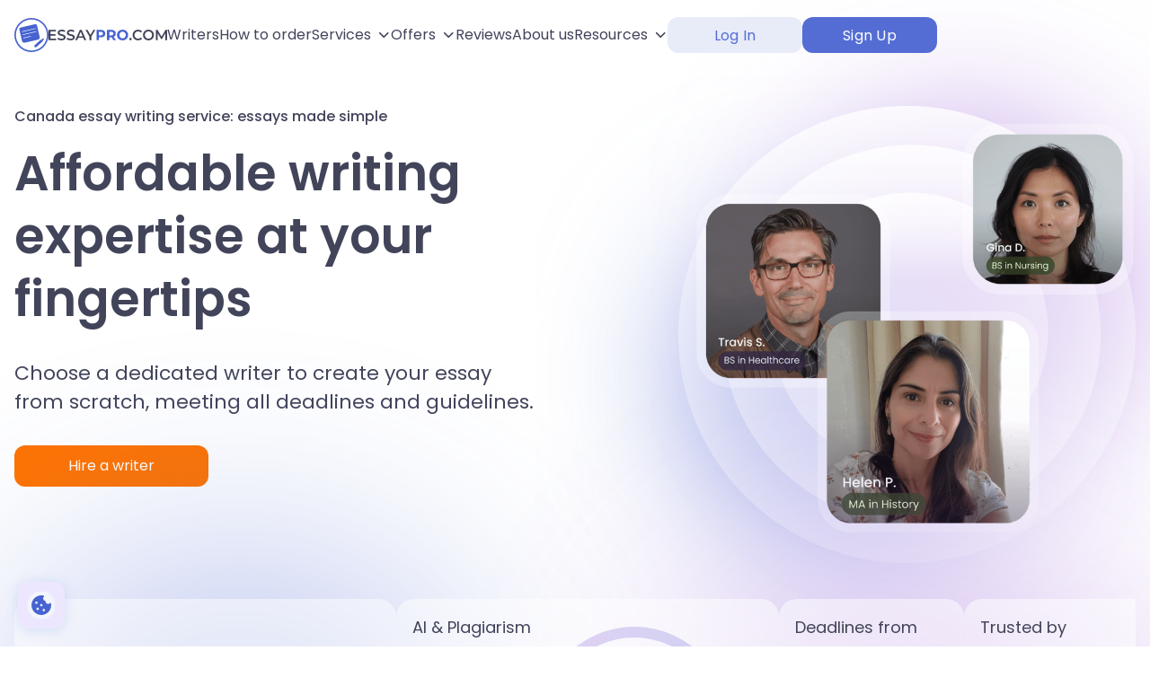

--- FILE ---
content_type: text/html
request_url: https://ca.essaypro.com/
body_size: 129331
content:
<!DOCTYPE html><!-- Last Published: Wed Jan 07 2026 15:07:30 GMT+0000 (Coordinated Universal Time) --><html data-wf-domain="ca.essaypro.com" data-wf-page="653fa0f37026ca06be28ca2e" data-wf-site="5e7a4e2e1707590db0ae0b6f" lang="en-CA"><head><meta charset="utf-8"/><title>Essay Writing Service: Hire a Pro Essay Writer from Canada</title><meta content="Find an essay writer who knows your subject and delivers quality work on deadline. Trusted by students across Canada." name="description"/><meta content="Essay Writing Service: Hire a Pro Essay Writer from Canada" property="og:title"/><meta content="Find an essay writer who knows your subject and delivers quality work on deadline. Trusted by students across Canada." property="og:description"/><meta content="Essay Writing Service: Hire a Pro Essay Writer from Canada" property="twitter:title"/><meta content="Find an essay writer who knows your subject and delivers quality work on deadline. Trusted by students across Canada." property="twitter:description"/><meta property="og:type" content="website"/><meta content="summary_large_image" name="twitter:card"/><meta content="width=device-width, initial-scale=1" name="viewport"/><link href="https://cdn.prod.website-files.com/5e7a4e2e1707590db0ae0b6f/css/ca-essaypro-com.shared.221edba94.min.css" rel="stylesheet" type="text/css" integrity="sha384-Ih7bqUNRwaByWsfvok7QfiBOAT46z0l2/FBdLKbZK2ipXYIg5jyf9RbwGVbhWelL" crossorigin="anonymous"/><style>@media (max-width:767px) and (min-width:480px) {html.w-mod-js:not(.w-mod-ix) [data-w-id="5e622513-76fe-1957-ff29-adaa6ee5ae44"] {display:none;}html.w-mod-js:not(.w-mod-ix) [data-w-id="5e622513-76fe-1957-ff29-adaa6ee5ae7a"] {-webkit-transform:translate3d(0, 0, 0) scale3d(1, 1, 1) rotateX(0) rotateY(0) rotateZ(0deg) skew(0, 0);-moz-transform:translate3d(0, 0, 0) scale3d(1, 1, 1) rotateX(0) rotateY(0) rotateZ(0deg) skew(0, 0);-ms-transform:translate3d(0, 0, 0) scale3d(1, 1, 1) rotateX(0) rotateY(0) rotateZ(0deg) skew(0, 0);transform:translate3d(0, 0, 0) scale3d(1, 1, 1) rotateX(0) rotateY(0) rotateZ(0deg) skew(0, 0);}html.w-mod-js:not(.w-mod-ix) [data-w-id="5e622513-76fe-1957-ff29-adaa6ee5ae78"] {display:none;}html.w-mod-js:not(.w-mod-ix) [data-w-id="5e622513-76fe-1957-ff29-adaa6ee5ae76"] {display:block;}}@media (max-width:479px) {html.w-mod-js:not(.w-mod-ix) [data-w-id="5e622513-76fe-1957-ff29-adaa6ee5ae44"] {display:none;}html.w-mod-js:not(.w-mod-ix) [data-w-id="5e622513-76fe-1957-ff29-adaa6ee5ae7a"] {-webkit-transform:translate3d(0, 0, 0) scale3d(1, 1, 1) rotateX(0) rotateY(0) rotateZ(0deg) skew(0, 0);-moz-transform:translate3d(0, 0, 0) scale3d(1, 1, 1) rotateX(0) rotateY(0) rotateZ(0deg) skew(0, 0);-ms-transform:translate3d(0, 0, 0) scale3d(1, 1, 1) rotateX(0) rotateY(0) rotateZ(0deg) skew(0, 0);transform:translate3d(0, 0, 0) scale3d(1, 1, 1) rotateX(0) rotateY(0) rotateZ(0deg) skew(0, 0);}html.w-mod-js:not(.w-mod-ix) [data-w-id="5e622513-76fe-1957-ff29-adaa6ee5ae78"] {display:none;}html.w-mod-js:not(.w-mod-ix) [data-w-id="5e622513-76fe-1957-ff29-adaa6ee5ae76"] {display:block;}}</style><link href="https://fonts.googleapis.com" rel="preconnect"/><link href="https://fonts.gstatic.com" rel="preconnect" crossorigin="anonymous"/><script src="https://ajax.googleapis.com/ajax/libs/webfont/1.6.26/webfont.js" type="text/javascript"></script><script type="text/javascript">WebFont.load({  google: {    families: ["Poppins:300,regular,500,600,700"]  }});</script><script type="text/javascript">!function(o,c){var n=c.documentElement,t=" w-mod-";n.className+=t+"js",("ontouchstart"in o||o.DocumentTouch&&c instanceof DocumentTouch)&&(n.className+=t+"touch")}(window,document);</script><link href="https://cdn.prod.website-files.com/5e7a4e2e1707590db0ae0b6f/659bb635dfbb35d8bf75b3fc_favicon.webp" rel="shortcut icon" type="image/x-icon"/><link href="https://cdn.prod.website-files.com/5e7a4e2e1707590db0ae0b6f/659bb63872733929626144e4_Webclip.webp" rel="apple-touch-icon"/><link href="https://ca.essaypro.com" rel="canonical"/><script type="text/javascript">!function(f,b,e,v,n,t,s){if(f.fbq)return;n=f.fbq=function(){n.callMethod?n.callMethod.apply(n,arguments):n.queue.push(arguments)};if(!f._fbq)f._fbq=n;n.push=n;n.loaded=!0;n.version='2.0';n.agent='plwebflow';n.queue=[];t=b.createElement(e);t.async=!0;t.src=v;s=b.getElementsByTagName(e)[0];s.parentNode.insertBefore(t,s)}(window,document,'script','https://connect.facebook.net/en_US/fbevents.js');fbq('init', '276949512512756');fbq('track', 'PageView');</script><meta name="viewport" content= "width=device-width, user-scalable=no">
<meta name="referrer" content="no-referrer-when-downgrade"/>
<meta name='dmca-site-verification' content='YTJFTEFkMkhyR084aXIrcDBYZVdUdz090' />

<script type="text/javascript" async="" src="https://widget.intercom.io/widget/xikmc934"></script>

<style>
  body {
    -webkit-font-smoothing: antialiased;
    -moz-font-smoothing: antialiased;
    -o-font-smoothing: antialiased;
  }
  .skeleton__title,
  .skeleton__work,
  .skeleton__type,
  .skeleton__level,
  .skeleton__deadline,
  .skeleton__pages,
  .skeleton__check,
  .skeleton__spaces,
  .skeleton__price,
  .skeleton__number,
  .skeleton__button {
    display: inline-block;
    position: relative;
    overflow: hidden;
    background-color: rgba(190,190,190,.2);
  }
  .skeleton__title::after,
  .skeleton__work::after,
  .skeleton__type::after,
  .skeleton__level::after,
  .skeleton__deadline::after,
  .skeleton__pages::after,
  .skeleton__check::after,
  .skeleton__spaces::after,
  .skeleton__price::after,
  .skeleton__number::after,
  .skeleton__button::after {
    position: absolute;
    top: 0;
    right: 0;
    bottom: 0;
    left: 0;
    transform: translateX(-100%);
    background-image: linear-gradient(90deg, rgba(190,190,190, 0) 0, rgba(124,124,124,.2) 20%,rgba(190,190,190,.5) 60%,rgba(190,190,190, 0));
    animation: shimmer 1.4s infinite;
    content: '';
  }
  @keyframes shimmer {
    100% {transform: translateX(100%);}
  }

/* Setting the minimum height (header) to 100% of the viewport height for mobile devices */
  @media (max-width: 479px) {
    header {
      min-height: calc(100vh - 60px);
    }
  }
.r-review__text {
  display: -webkit-box;
  -webkit-line-clamp: 5;
  -webkit-box-orient: vertical;
}
.r-social__item:hover > .r-social__btn {
  background-color: #546DD4;
  color: #fff;
}
.r-perks::-webkit-scrollbar,
.r-social::-webkit-scrollbar,
.r-writers__pane::-webkit-scrollbar,
.r-writers__menu::-webkit-scrollbar,
.r-tabs__menu::-webkit-scrollbar,
.r-slider::-webkit-scrollbar,
.r-trust__list::-webkit-scrollbar {
  display: none;
}
.r-social, .r-writers__pane, .r-writers__menu, 
.r-perks, .r-tabs__menu, .r-slider, .r-trust__list {
  -ms-overflow-style: none;
  scrollbar-width: none;
}
.r-trust__list{
	overflow-y: hidden;
}
.r-seo__row {
	height: 270px;
}
@media (max-width: 991px) {
	.r-seo__row {
      height: 440px;
    }
}
.r-seo__row::-webkit-scrollbar {
  background: rgba(66, 68, 90, .2);;
  width: 3px;
  border-radius: 18px;
}
.r-seo__row::-webkit-scrollbar-thumb {
  background: rgba(66, 68, 90, 1);
  border-radius: 18px;
}
@media only screen and (992px <= width <= 1070px) {
  .r-header__text {
  	flex-flow: column;
    align-items: flex-start;
	}
  .r-trust__services {
   flex-flow: column;
  }
}
@media only screen and (992px <= width <= 1300px) {
  .r-writers {
  	display: flex;
    flex-flow: column;
  }
  .r-writers__card {
  	margin-right: 20px;
  }
  .r-nav__brand-text {
  	display: none;
  }
}
  
.custom-btn {
  border-radius: 12px !important;
}
</style>

<script>
// Affiliates
"use strict";var subName=getArgument("subName",document.currentScript.src)||"app",affiliateConfig={objects:[{track_everything:!1,keyword:"adpump",config:{script:null}},{track_everything:!0,keyword:"tap_s",config:{script:"https://".concat(subName,".").concat(getDomain(),"/utils/script_.min.js"),default_domain:"essaypro.com"}},{track_everything:!1,keyword:"clickid_",config:{script:null}}]};function setCookie_(e,t,n){var o=new Date;t=encodeURIComponent(t),o.setTime(o.getTime()+24*n*60*60*1e3);var r="expires="+o.toUTCString();document.cookie=e+"="+t+"; "+r+"; domain=."+getDomain()+"; path=/; SameSite=None; Secure"}function defineSourceUrl(){var e=document.domain.split("."),t="";return e[0].split("-")[1]?-1!==["develop","app-dev","app-local","mob-dev"].indexOf(e[0])?t="api-dev":-1!==["app-stage","mob-stage","app-local","mob-dev"].indexOf(e[0])&&(t="api-staging"):t="external-api",t}function getDomain(){var e=window.location.hostname;return e.substring(e.lastIndexOf(".",e.lastIndexOf(".")-1)+1)}function getAffiliateSourceName(){return"".concat(defineSourceUrl(),".").concat(getDomain())}function keywordMatch(e){var t=getArgument("proxy_domain")?!!getArgument(e,document.referrer):!!getArgument(e);return t&&setCookie_(e,getArgument("proxy_domain")?getArgument(e,document.referrer):getArgument(e),15),t}function getArgument(e,t){if(e=new RegExp("[?&]"+encodeURIComponent(e)+"=([^#&]*)").exec(t||location.search||location.hash))return decodeURIComponent(e[1])}function loadScript(e){var t=document.createElement("script");t.type="text/javascript",t.src=e,t.id="scriptAffiliate",document.getElementsByTagName("head")[0].appendChild(t),setTimeout(function(){t.remove()},6e4)}!function(){var e=getArgument("promocode");e&&"undefined"!==e&&setCookie_("promo_code",e,15),affiliateConfig.objects.forEach(function(e){if(e.track_everything||keywordMatch(e.keyword)){var t=e.config.script;t&&loadScript(t)}})}();

// Google Tag Manager
  (function(w,d,s,l,i){w[l]=w[l]||[];w[l].push({'gtm.start':
  new Date().getTime(),event:'gtm.js'});var f=d.getElementsByTagName(s)[0],
  j=d.createElement(s),dl=l!='dataLayer'?'&l='+l:'';j.async=true;j.src=
  'https://www.googletagmanager.com/gtm.js?id='+i+dl;f.parentNode.insertBefore(j,f);
  })(window,document,'script','dataLayer','GTM-KZ3B2L');
  
// Calculator
  function readyCalc() {
    var el = document.getElementById('skeleton-block');
    if (el) {
      el.remove();
    }
  }

// Intercom settings
  //window.intercomSettings={app_id:"xikmc934", domain: window.location.host};
</script><link rel="alternate" href="https://essaypro.com" hreflang="x-default">
<link rel="alternate" href="https://essaypro.com" hreflang="en">
<link rel="alternate" href="https://essaypro.com" hreflang="en-us">
<link rel="alternate" href="https://ca.essaypro.com" hreflang="en-CA">
<link rel="alternate" href="https://ae.essaypro.com" hreflang="en-ae">
<link rel="alternate" href="https://cn.essaypro.com" hreflang="zh"></head><body><div class="w-embed w-iframe"><!-- Google Tag Manager (noscript) -->
<noscript><iframe src="https://www.googletagmanager.com/ns.html?id=GTM-KZ3B2L"
height="0" width="0" style="display:none;visibility:hidden"></iframe></noscript>
<!-- End Google Tag Manager (noscript) --></div><div data-w-id="9e35ecf1-1185-da07-f912-6d222d57ebe9" data-animation="default" data-collapse="medium" data-duration="400" data-easing="ease" data-easing2="ease" role="banner" class="r-nav w-nav"><div class="r-nav__container w-container"><a href="/" aria-current="page" class="r-nav__brand w-nav-brand w--current"><div class="r-nav__brand-img w-embed"><svg width="38" height="38" viewBox="0 0 38 38" fill="none" xmlns="http://www.w3.org/2000/svg">
<path fill-rule="evenodd" clip-rule="evenodd" d="M-0.000488281 19.011C-0.000488281 8.51044 8.49912 0.0166016 18.9829 0.0166016C29.4666 0.0166016 37.9662 8.51044 37.9662 19.011C37.9662 29.4903 29.4666 37.9833 18.9829 37.9833C8.49912 37.9833 -0.000488281 29.4903 -0.000488281 19.011ZM1.68113 19.011C1.68113 28.5423 9.43919 36.2961 18.9773 36.2961C28.5157 36.2961 36.273 28.5423 36.273 19.011C36.273 9.45796 28.5157 1.7042 18.9773 1.7042C9.43919 1.7042 1.68113 9.45796 1.68113 19.011ZM8.63457 15.5795C8.63457 15.5795 8.38482 15.5172 8.34614 15.3277C8.30746 15.1381 8.50581 14.9484 8.50581 14.9484L23.4048 11.561C23.4048 11.561 23.6815 11.6297 23.7222 11.7981C23.7628 11.9664 23.5435 12.1359 23.5435 12.1359L8.63457 15.5795ZM9.47896 18.9487C9.47896 18.9487 9.22921 18.8864 9.19053 18.6969C9.15185 18.5073 9.3502 18.3176 9.3502 18.3176L24.2492 14.9302C24.2492 14.9302 24.5259 14.9989 24.5666 15.1673C24.6072 15.3356 24.3879 15.5051 24.3879 15.5051L9.47896 18.9487ZM10.2509 22.6625C10.2509 22.6625 10.0012 22.6003 9.96254 22.4107C9.92387 22.2211 10.1222 22.0314 10.1222 22.0314L18.2535 20.1047C18.2535 20.1047 18.5302 20.1734 18.5708 20.3417C18.6114 20.5101 18.3921 20.6795 18.3921 20.6795L10.2509 22.6625ZM6.96162 10.645C5.95402 10.8762 5.32471 11.8805 5.55617 12.888C5.69588 13.4962 5.83559 14.1044 5.9753 14.7125C6.26453 15.9715 6.58972 17.387 6.81365 18.3618C7.16231 19.8795 7.95647 23.3053 8.50459 25.6679C8.82025 27.0285 10.1785 27.8756 11.5394 27.5613L26.2804 24.1564C27.6472 23.8406 28.4968 22.4742 28.1751 21.1088C27.621 18.7577 26.823 15.3639 26.4754 13.8514C26.2513 12.8767 25.9259 11.4611 25.6366 10.2022C25.4787 9.51515 25.3314 8.87458 25.2172 8.37769C24.9856 7.36994 23.9811 6.74061 22.9732 6.97181L6.96162 10.645ZM29.6257 23.9435L22.8429 30.1002L22.8462 30.1043C22.8176 30.1265 22.7883 30.1499 22.7608 30.1755C22.1168 30.7594 22.021 31.7013 22.5463 32.279C23.0697 32.8551 24.0173 32.8495 24.6613 32.2652C24.707 32.2226 24.7504 32.1777 24.792 32.1328L31.518 26.0258L29.6257 23.9435ZM33.2043 22.6458L32.4849 24.2169L31.7967 25.8254L29.8954 23.7331L31.571 23.2122L33.2043 22.6458Z" fill="#4763D1"/>
</svg></div><div class="r-nav__brand-text w-embed"><svg width="132" height="12" viewBox="0 0 132 12" fill="none" xmlns="http://www.w3.org/2000/svg">
<path d="M8.59791 9.97152V11.7677H0.0906982V0.232657H8.37105V2.02883H2.19725V5.02794H7.67427V6.79115H2.19725V9.97152H8.59791Z" fill="#42445A"/>
<path d="M14.4626 11.9325C13.5875 11.9325 12.7395 11.8061 11.9185 11.5535C11.1083 11.3008 10.4655 10.9657 9.99021 10.5483L10.7194 8.88393C11.1839 9.25745 11.7511 9.56505 12.4208 9.80673C13.1014 10.0374 13.782 10.1528 14.4626 10.1528C15.3052 10.1528 15.9318 10.0155 16.3423 9.74082C16.7636 9.46618 16.9742 9.10365 16.9742 8.65323C16.9742 8.32366 16.8554 8.05451 16.6177 7.84578C16.3909 7.62606 16.0992 7.45579 15.7427 7.33494C15.3862 7.2141 14.9001 7.07678 14.2843 6.92298C13.4201 6.71425 12.7179 6.50552 12.1778 6.29679C11.6484 6.08806 11.1893 5.76398 10.8004 5.32455C10.4223 4.87414 10.2333 4.26992 10.2333 3.5119C10.2333 2.87473 10.4007 2.29798 10.7356 1.78165C11.0813 1.25433 11.5944 0.836873 12.275 0.529272C12.9664 0.221672 13.809 0.0678711 14.8029 0.0678711C15.4942 0.0678711 16.1748 0.155757 16.8446 0.331529C17.5144 0.507301 18.0923 0.759973 18.5784 1.08955L17.9141 2.75389C17.4171 2.45727 16.8986 2.23206 16.3585 2.07826C15.8183 1.92446 15.2944 1.84756 14.7867 1.84756C13.9548 1.84756 13.3337 1.99038 12.9232 2.27601C12.5235 2.56164 12.3236 2.94064 12.3236 3.41303C12.3236 3.7426 12.437 4.01175 12.6639 4.22048C12.9016 4.42921 13.1986 4.594 13.5551 4.71484C13.9116 4.83568 14.3978 4.97301 15.0135 5.12681C15.8561 5.32455 16.5475 5.53328 17.0877 5.753C17.6278 5.96172 18.0869 6.2858 18.465 6.72523C18.8539 7.16466 19.0484 7.75789 19.0484 8.50492C19.0484 9.1421 18.8755 9.71885 18.5298 10.2352C18.1949 10.7515 17.6818 11.1635 16.9904 11.4711C16.299 11.7787 15.4564 11.9325 14.4626 11.9325Z" fill="#42445A"/>
<path d="M24.6535 11.9325C23.7785 11.9325 22.9305 11.8061 22.1094 11.5535C21.2992 11.3008 20.6565 10.9657 20.1811 10.5483L20.9103 8.88393C21.3748 9.25745 21.942 9.56505 22.6118 9.80673C23.2923 10.0374 23.9729 10.1528 24.6535 10.1528C25.4961 10.1528 26.1227 10.0155 26.5332 9.74082C26.9545 9.46618 27.1652 9.10365 27.1652 8.65323C27.1652 8.32366 27.0463 8.05451 26.8087 7.84578C26.5818 7.62606 26.2901 7.45579 25.9336 7.33494C25.5771 7.2141 25.091 7.07678 24.4753 6.92298C23.611 6.71425 22.9088 6.50552 22.3687 6.29679C21.8394 6.08806 21.3803 5.76398 20.9913 5.32455C20.6132 4.87414 20.4242 4.26992 20.4242 3.5119C20.4242 2.87473 20.5916 2.29798 20.9265 1.78165C21.2722 1.25433 21.7854 0.836873 22.4659 0.529272C23.1573 0.221672 23.9999 0.0678711 24.9938 0.0678711C25.6852 0.0678711 26.3657 0.155757 27.0355 0.331529C27.7053 0.507301 28.2832 0.759973 28.7694 1.08955L28.105 2.75389C27.6081 2.45727 27.0895 2.23206 26.5494 2.07826C26.0093 1.92446 25.4853 1.84756 24.9776 1.84756C24.1458 1.84756 23.5246 1.99038 23.1141 2.27601C22.7144 2.56164 22.5145 2.94064 22.5145 3.41303C22.5145 3.7426 22.628 4.01175 22.8548 4.22048C23.0925 4.42921 23.3896 4.594 23.7461 4.71484C24.1026 4.83568 24.5887 4.97301 25.2044 5.12681C26.0471 5.32455 26.7384 5.53328 27.2786 5.753C27.8187 5.96172 28.2778 6.2858 28.6559 6.72523C29.0448 7.16466 29.2393 7.75789 29.2393 8.50492C29.2393 9.1421 29.0665 9.71885 28.7208 10.2352C28.3859 10.7515 27.8727 11.1635 27.1814 11.4711C26.49 11.7787 25.6474 11.9325 24.6535 11.9325Z" fill="#42445A"/>
<path d="M38.6848 9.09815H33.0134L31.8953 11.7677H29.7239L34.8282 0.232657H36.9024L42.0229 11.7677H39.8191L38.6848 9.09815ZM37.9881 7.41734L35.8491 2.37488L33.7263 7.41734H37.9881Z" fill="#42445A"/>
<path d="M47.6787 7.69747V11.7677H45.5721V7.73043L41.116 0.232657H43.3684L46.6902 5.85187L50.0445 0.232657H52.1186L47.6787 7.69747Z" fill="#42445A"/>
<path d="M58.283 0.264521C59.2854 0.264521 60.1531 0.43386 60.886 0.772537C61.6298 1.11121 62.201 1.59192 62.5998 2.21464C62.9986 2.83737 63.198 3.57481 63.198 4.42697C63.198 5.26819 62.9986 6.00564 62.5998 6.63929C62.201 7.26202 61.6298 7.74272 60.886 8.0814C60.1531 8.40915 59.2854 8.57302 58.283 8.57302H56.0033V11.7358H53.3842V0.264521H58.283ZM58.1375 6.40986C58.9243 6.40986 59.5225 6.24052 59.9321 5.90185C60.3417 5.55225 60.5465 5.06062 60.5465 4.42697C60.5465 3.78239 60.3417 3.29076 59.9321 2.95208C59.5225 2.60248 58.9243 2.42768 58.1375 2.42768H56.0033V6.40986H58.1375Z" fill="#4763D1"/>
<path d="M72.2788 11.7358L70.0961 8.54025H67.6871V11.7358H65.068V0.264521H69.9668C70.9692 0.264521 71.8369 0.43386 72.5698 0.772537C73.3135 1.11121 73.8848 1.59192 74.2836 2.21464C74.6824 2.83737 74.8818 3.57481 74.8818 4.42697C74.8818 5.27912 74.677 6.01656 74.2674 6.63929C73.8686 7.25109 73.2974 7.72087 72.5537 8.04862L75.092 11.7358H72.2788ZM72.2303 4.42697C72.2303 3.78239 72.0255 3.29076 71.6159 2.95208C71.2063 2.60248 70.6081 2.42768 69.8213 2.42768H67.6871V6.42625H69.8213C70.6081 6.42625 71.2063 6.25145 71.6159 5.90185C72.0255 5.55225 72.2303 5.06062 72.2303 4.42697Z" fill="#4763D1"/>
<path d="M82.4379 11.9325C81.263 11.9325 80.2013 11.6757 79.2528 11.1623C78.3151 10.6488 77.5768 9.94412 77.0378 9.04826C76.5097 8.14148 76.2456 7.12545 76.2456 6.00017C76.2456 4.87489 76.5097 3.86433 77.0378 2.96847C77.5768 2.06169 78.3151 1.35156 79.2528 0.838087C80.2013 0.32461 81.263 0.0678711 82.4379 0.0678711C83.6127 0.0678711 84.669 0.32461 85.6068 0.838087C86.5445 1.35156 87.2829 2.06169 87.8218 2.96847C88.3607 3.86433 88.6302 4.87489 88.6302 6.00017C88.6302 7.12545 88.3607 8.14148 87.8218 9.04826C87.2829 9.94412 86.5445 10.6488 85.6068 11.1623C84.669 11.6757 83.6127 11.9325 82.4379 11.9325ZM82.4379 9.67099C83.1062 9.67099 83.7098 9.51804 84.2487 9.21214C84.7876 8.89531 85.208 8.45831 85.5098 7.90113C85.8224 7.34396 85.9787 6.7103 85.9787 6.00017C85.9787 5.29004 85.8224 4.65639 85.5098 4.09921C85.208 3.54204 84.7876 3.1105 84.2487 2.8046C83.7098 2.48777 83.1062 2.32936 82.4379 2.32936C81.7696 2.32936 81.166 2.48777 80.6271 2.8046C80.0882 3.1105 79.6624 3.54204 79.3498 4.09921C79.048 4.65639 78.8971 5.29004 78.8971 6.00017C78.8971 6.7103 79.048 7.34396 79.3498 7.90113C79.6624 8.45831 80.0882 8.89531 80.6271 9.21214C81.166 9.51804 81.7696 9.67099 82.4379 9.67099Z" fill="#4763D1"/>
<path d="M91.2245 11.883C90.8572 11.883 90.5439 11.7567 90.2847 11.504C90.0254 11.2404 89.8958 10.9108 89.8958 10.5153C89.8958 10.1088 90.02 9.77927 90.2684 9.5266C90.5277 9.27393 90.8464 9.14759 91.2245 9.14759C91.6026 9.14759 91.9159 9.27393 92.1643 9.5266C92.4236 9.77927 92.5532 10.1088 92.5532 10.5153C92.5532 10.9108 92.4236 11.2404 92.1643 11.504C91.9051 11.7567 91.5918 11.883 91.2245 11.883Z" fill="#42445A"/>
<path d="M99.6606 11.9325C98.5155 11.9325 97.4784 11.6798 96.5494 11.1745C95.6311 10.6581 94.9073 9.94955 94.378 9.04872C93.8595 8.14789 93.6002 7.13171 93.6002 6.00017C93.6002 4.86864 93.8649 3.85246 94.3942 2.95163C94.9235 2.0508 95.6473 1.34771 96.5656 0.842366C97.4946 0.326036 98.5317 0.0678711 99.6768 0.0678711C100.606 0.0678711 101.454 0.232657 102.221 0.56223C102.988 0.891802 103.636 1.36968 104.165 1.99587L102.804 3.29768C101.983 2.39685 100.973 1.94643 99.774 1.94643C98.9962 1.94643 98.2994 2.12221 97.6836 2.47375C97.0679 2.81431 96.5872 3.29219 96.2415 3.90739C95.8958 4.52259 95.7229 5.22019 95.7229 6.00017C95.7229 6.78016 95.8958 7.47776 96.2415 8.09296C96.5872 8.70816 97.0679 9.19153 97.6836 9.54308C98.2994 9.88364 98.9962 10.0539 99.774 10.0539C100.973 10.0539 101.983 9.59801 102.804 8.68619L104.165 10.0045C103.636 10.6307 102.982 11.1085 102.205 11.4381C101.438 11.7677 100.59 11.9325 99.6606 11.9325Z" fill="#42445A"/>
<path d="M111.245 11.9325C110.089 11.9325 109.047 11.6798 108.118 11.1745C107.189 10.6581 106.46 9.94955 105.93 9.04872C105.401 8.1369 105.136 7.12072 105.136 6.00017C105.136 4.87963 105.401 3.86894 105.93 2.96811C106.46 2.05629 107.189 1.34771 108.118 0.842366C109.047 0.326036 110.089 0.0678711 111.245 0.0678711C112.401 0.0678711 113.444 0.326036 114.373 0.842366C115.302 1.34771 116.031 2.0508 116.56 2.95163C117.09 3.85246 117.354 4.86864 117.354 6.00017C117.354 7.13171 117.09 8.14789 116.56 9.04872C116.031 9.94955 115.302 10.6581 114.373 11.1745C113.444 11.6798 112.401 11.9325 111.245 11.9325ZM111.245 10.0539C112.001 10.0539 112.682 9.88364 113.287 9.54308C113.892 9.19153 114.367 8.70816 114.713 8.09296C115.059 7.46677 115.231 6.76918 115.231 6.00017C115.231 5.23117 115.059 4.53907 114.713 3.92387C114.367 3.29768 113.892 2.81431 113.287 2.47375C112.682 2.12221 112.001 1.94643 111.245 1.94643C110.489 1.94643 109.808 2.12221 109.203 2.47375C108.598 2.81431 108.123 3.29768 107.777 3.92387C107.432 4.53907 107.259 5.23117 107.259 6.00017C107.259 6.76918 107.432 7.46677 107.777 8.09296C108.123 8.70816 108.598 9.19153 109.203 9.54308C109.808 9.88364 110.489 10.0539 111.245 10.0539Z" fill="#42445A"/>
<path d="M130.006 11.7677L129.99 4.12161L126.263 10.4494H125.323L121.596 4.22048V11.7677H119.587V0.232657H121.321L125.826 7.87874L130.249 0.232657H131.983L131.999 11.7677H130.006Z" fill="#42445A"/>
</svg></div></a><nav role="navigation" class="r-nav__menu w-nav-menu"><a href="https://essaypro.com/our-team" class="r-nav__link w-nav-link">Writers</a><a href="/order-an-essay" class="r-nav__link w-nav-link">How to order</a><div data-delay="400" data-hover="true" class="r-nav__drop w-dropdown"><div class="r-nav__link w-dropdown-toggle"><div>Services</div><div class="r-nav__arrow w-embed"><svg width="11" height="6" viewBox="0 0 11 6" fill="none" xmlns="http://www.w3.org/2000/svg">
<path fill-rule="evenodd" clip-rule="evenodd" d="M9.21967 0.21967C9.51256 -0.0732233 9.98744 -0.0732233 10.2803 0.21967C10.5732 0.512563 10.5732 0.987436 10.2803 1.28033L5.78033 5.78033C5.48744 6.07322 5.01257 6.07322 4.71967 5.78033L0.219675 1.28033C-0.073218 0.987437 -0.073218 0.512563 0.219675 0.21967C0.512568 -0.0732232 0.987443 -0.0732232 1.28034 0.21967L5.25 4.18934L9.21967 0.21967Z" fill="CurrentColor"/>
</svg></div></div><nav class="r-nav__content w-dropdown-list"><a href="/custom-essay" class="r-nav__drop-link w-dropdown-link">Custom Essay Writing</a><a href="/dissertation-writing-service" class="r-nav__drop-link w-dropdown-link">Dissertation</a><a href="/do-my-homework" class="r-nav__drop-link w-dropdown-link">Do My Homework</a><a href="/essay-editing-service" class="r-nav__drop-link w-dropdown-link">Essay Editing</a><a href="/research-paper-writing-service" class="r-nav__drop-link w-dropdown-link">Research Paper</a><a href="/term-paper-writing-service" class="r-nav__drop-link w-dropdown-link">Term Paper</a></nav></div><div data-delay="400" data-hover="true" class="r-nav__drop w-dropdown"><div class="r-nav__link w-dropdown-toggle"><div>Offers</div><div class="r-nav__arrow w-embed"><svg width="11" height="6" viewBox="0 0 11 6" fill="none" xmlns="http://www.w3.org/2000/svg">
<path fill-rule="evenodd" clip-rule="evenodd" d="M9.21967 0.21967C9.51256 -0.0732233 9.98744 -0.0732233 10.2803 0.21967C10.5732 0.512563 10.5732 0.987436 10.2803 1.28033L5.78033 5.78033C5.48744 6.07322 5.01257 6.07322 4.71967 5.78033L0.219675 1.28033C-0.073218 0.987437 -0.073218 0.512563 0.219675 0.21967C0.512568 -0.0732232 0.987443 -0.0732232 1.28034 0.21967L5.25 4.18934L9.21967 0.21967Z" fill="CurrentColor"/>
</svg></div></div><nav class="r-nav__content w-dropdown-list"><a href="/buy-an-essay" class="r-nav__drop-link w-dropdown-link">Buy an Essay</a><a href="/assignment-help" class="r-nav__drop-link w-dropdown-link">Other Assignment Help</a><a href="/do-my-assignment" class="r-nav__drop-link w-dropdown-link">Do My Assignment</a><a href="/nursing-assignment-help" class="r-nav__drop-link w-dropdown-link">Nursing assignment help</a></nav></div><a href="https://essaypro.com/custom-essay-writing-reviews" class="r-nav__link w-nav-link">Reviews</a><a href="/about-our-service" class="r-nav__link w-nav-link">About us</a><div data-delay="400" data-hover="true" class="r-nav__drop w-dropdown"><div class="r-nav__link w-dropdown-toggle"><div>Resources</div><div class="r-nav__arrow w-embed"><svg width="11" height="6" viewBox="0 0 11 6" fill="none" xmlns="http://www.w3.org/2000/svg">
<path fill-rule="evenodd" clip-rule="evenodd" d="M9.21967 0.21967C9.51256 -0.0732233 9.98744 -0.0732233 10.2803 0.21967C10.5732 0.512563 10.5732 0.987436 10.2803 1.28033L5.78033 5.78033C5.48744 6.07322 5.01257 6.07322 4.71967 5.78033L0.219675 1.28033C-0.073218 0.987437 -0.073218 0.512563 0.219675 0.21967C0.512568 -0.0732232 0.987443 -0.0732232 1.28034 0.21967L5.25 4.18934L9.21967 0.21967Z" fill="CurrentColor"/>
</svg></div></div><nav class="r-nav__content w-dropdown-list"><a href="https://essaypro.com/blog" class="r-nav__drop-link w-nav-link">Blog</a><a href="https://essaypro.com/podcasts" class="r-nav__drop-link w-dropdown-link">Podcasts</a></nav></div></nav><div class="w-layout-grid r-nav__btns"><a href="https://app.essaypro.com/auth/login?e_ab=sof_before" class="r-login w-button">Log In</a><a href="https://app.essaypro.com/auth/register?e_ab=sof_before" rel="nofollow" class="r-signup w-button">Sign Up</a></div><div class="r-nav__burger w-nav-button"><div class="r-nav__line--top"></div><div class="r-nav__line--mid"></div><div class="r-nav__line--bot"></div></div></div></div><header id="hero" class="r-header"><div class="w-layout-blockcontainer r-container w-container"><div class="r-hero--home"><div class="r-hero__content"><h1 class="r-hero__uptitle">Canada essay writing service: essays made simple<br/></h1><p class="r-hero__title">Affordable writing expertise at your fingertips</p><p class="r-hero__description">Choose a dedicated writer to create your essay from scratch, meeting all deadlines and guidelines.</p><a href="https://app.essaypro.com/auth/register?" class="r-btn--primary w-button">Hire a writer</a></div><div class="r-hero__parent"><img width="509" height="509" alt="" src="https://cdn.prod.website-files.com/5e7a4e2e1707590db0ae0b6f/6707bd335ddb44cae1f61f89_rw-hero.png" loading="eager" srcset="https://cdn.prod.website-files.com/5e7a4e2e1707590db0ae0b6f/6707bd335ddb44cae1f61f89_rw-hero-p-500.png 500w, https://cdn.prod.website-files.com/5e7a4e2e1707590db0ae0b6f/6707bd335ddb44cae1f61f89_rw-hero-p-800.png 800w, https://cdn.prod.website-files.com/5e7a4e2e1707590db0ae0b6f/6707bd335ddb44cae1f61f89_rw-hero.png 1018w" sizes="(max-width: 767px) 100vw, 509px" class="r-hero__img"/><div class="r-hero__child--desktop w-embed"><svg width="830" height="767" viewBox="0 0 830 767" fill="none" xmlns="http://www.w3.org/2000/svg">
<g filter="url(#filter0_f_4453_8004)">
<circle cx="334.009" cy="432.723" r="153.422" fill="#546DD4" fill-opacity="0.75"/>
</g>
<g filter="url(#filter1_f_4453_8004)">
<circle cx="478.857" cy="335.706" r="161.093" fill="#9454D4" fill-opacity="0.75"/>
</g>
<defs>
<filter id="filter0_f_4453_8004" x="0.0904541" y="98.8048" width="667.837" height="667.837" filterUnits="userSpaceOnUse" color-interpolation-filters="sRGB">
<feFlood flood-opacity="0" result="BackgroundImageFix"/>
<feBlend mode="normal" in="SourceGraphic" in2="BackgroundImageFix" result="shape"/>
<feGaussianBlur stdDeviation="90.2482" result="effect1_foregroundBlur_4453_8004"/>
</filter>
<filter id="filter1_f_4453_8004" x="128.243" y="-14.908" width="701.229" height="701.229" filterUnits="userSpaceOnUse" color-interpolation-filters="sRGB">
<feFlood flood-opacity="0" result="BackgroundImageFix"/>
<feBlend mode="normal" in="SourceGraphic" in2="BackgroundImageFix" result="shape"/>
<feGaussianBlur stdDeviation="94.7606" result="effect1_foregroundBlur_4453_8004"/>
</filter>
</defs>
</svg></div><div class="r-hero__child--mobile w-embed"><svg width="520" height="489" viewBox="0 0 520 489" fill="none" xmlns="http://www.w3.org/2000/svg">
<g filter="url(#filter0_f_4455_2065)">
<circle cx="209.585" cy="279.745" r="95.8511" fill="#546DD4" fill-opacity="0.75"/>
</g>
<g filter="url(#filter1_f_4455_2065)">
<circle cx="300.08" cy="219.133" r="100.644" fill="#9454D4" fill-opacity="0.75"/>
</g>
<defs>
<filter id="filter0_f_4455_2065" x="0.967926" y="71.1276" width="417.234" height="417.234" filterUnits="userSpaceOnUse" color-interpolation-filters="sRGB">
<feFlood flood-opacity="0" result="BackgroundImageFix"/>
<feBlend mode="normal" in="SourceGraphic" in2="BackgroundImageFix" result="shape"/>
<feGaussianBlur stdDeviation="56.383" result="effect1_foregroundBlur_4455_2065"/>
</filter>
<filter id="filter1_f_4455_2065" x="81.0318" y="0.0850067" width="438.096" height="438.096" filterUnits="userSpaceOnUse" color-interpolation-filters="sRGB">
<feFlood flood-opacity="0" result="BackgroundImageFix"/>
<feBlend mode="normal" in="SourceGraphic" in2="BackgroundImageFix" result="shape"/>
<feGaussianBlur stdDeviation="59.2021" result="effect1_foregroundBlur_4455_2065"/>
</filter>
</defs>
</svg></div></div></div><div><div class="r-trust"><div class="r-trust__list"><div id="w-node-c33894fc-319c-2a34-cd57-f2653c7c7665-3c7c7663" class="r-trust__item--1"><div class="r-trust__services"><div rel="nofollow" class="r-trust__service"><div class="r-trust__logo w-embed"><svg width="147" height="23" viewBox="0 0 147 23" fill="none" xmlns="http://www.w3.org/2000/svg">
<g clip-path="url(#clip0_4453_1644)">
<path d="M37.7978 17.7525L34.0003 12.8641C36.4385 12.2933 38.143 10.7016 38.143 8.06349V8.01843C38.143 6.69514 37.6592 5.51785 36.8418 4.69968C35.7974 3.65521 34.1618 3.03027 32.121 3.03027H26.0967C25.5048 3.03027 24.9948 3.53518 24.9948 4.15502V18.5268C24.9948 19.1469 25.5048 19.6517 26.0967 19.6517C26.7141 19.6517 27.2207 19.1454 27.2207 18.5268V13.2821H31.5364L36.0052 19.0874C36.2505 19.4146 36.5819 19.6517 37.0184 19.6517C37.5818 19.6517 38.143 19.1416 38.143 18.5489C38.143 18.2482 38.015 17.9974 37.7978 17.7525ZM35.8942 8.0873L35.8943 8.13315C35.8943 10.09 34.2431 11.2398 31.9596 11.2398H27.2207V5.11841H31.9825C34.4371 5.11841 35.8942 6.21895 35.8942 8.0873Z" fill="black"/>
<path d="M41.3895 18.4121C41.3895 19.0311 41.8996 19.5362 42.4915 19.5362H52.609C53.1827 19.5362 53.6412 19.077 53.6412 18.5033C53.6412 17.9302 53.1829 17.4709 52.609 17.4709H43.6156V12.2466H51.4594C52.0334 12.2466 52.4925 11.7882 52.4925 11.2144C52.4925 10.6691 52.0334 10.1813 51.4594 10.1813H43.6156V5.09637H52.4942C53.0669 5.09637 53.5273 4.63711 53.5273 4.06332C53.5273 3.48953 53.0669 3.03027 52.4942 3.03027H42.4915C41.8997 3.03027 41.3895 3.53518 41.3895 4.15522V18.4121Z" fill="black"/>
<path d="M62.9959 19.7212L63.1166 19.7209C63.7189 19.7105 64.094 19.3712 64.3322 18.841L70.5675 4.43844C70.623 4.29991 70.6511 4.16138 70.6511 3.99511C70.6511 3.42861 70.1721 2.91602 69.5492 2.91602C69.0555 2.91602 68.6619 3.28871 68.4691 3.6726C68.467 3.67693 68.465 3.68127 68.463 3.68579L63.0656 16.6146L57.6894 3.73164C57.4977 3.26528 57.107 2.91602 56.5582 2.91602C55.9371 2.91602 55.4324 3.45458 55.4324 4.01715C55.4324 4.21373 55.4622 4.35343 55.5455 4.52069L61.7494 18.8366C61.9656 19.3757 62.3751 19.7212 62.9959 19.7212Z" fill="black"/>
<path d="M73.5961 4.04076V18.5273C73.5961 19.1473 74.1061 19.6522 74.698 19.6522C75.3154 19.6522 75.822 19.1459 75.822 18.5273V4.04076C75.822 3.42212 75.3154 2.91602 74.698 2.91602C74.1061 2.91602 73.5961 3.42074 73.5961 4.04076Z" fill="black"/>
<path d="M91.0274 3.03067L91.0006 3.03027H80.9972C80.4063 3.03027 79.8961 3.53518 79.8961 4.15522V18.4121C79.8961 19.0311 80.4062 19.5362 80.9972 19.5362H91.1153C91.6883 19.5362 92.1475 19.077 92.1475 18.5033C92.1475 17.9302 91.6883 17.4709 91.1153 17.4709H82.122V12.2466H89.965C90.5399 12.2466 90.9979 11.7882 90.9979 11.2144C90.9979 10.6691 90.5399 10.1813 89.965 10.1813H82.122V5.09637H91.0006C91.5734 5.09637 92.0336 4.63711 92.0336 4.06332C92.0336 3.49859 91.5876 3.04463 91.0274 3.03067Z" fill="black"/>
<path d="M110.749 19.7432H110.938C111.474 19.7316 111.86 19.3641 112.049 18.8238L117.199 4.52364L117.201 4.51793C117.253 4.36052 117.326 4.17457 117.326 4.01715C117.326 3.45341 116.793 2.91602 116.201 2.91602C115.672 2.91602 115.301 3.26666 115.133 3.76843L110.872 16.0241L106.853 3.76883C106.686 3.26824 106.318 2.91602 105.762 2.91602V2.91779L105.647 2.91602C105.063 2.91602 104.722 3.26824 104.555 3.76883L100.537 16.0237L96.2979 3.81132C96.1335 3.31881 95.7124 2.91602 95.1613 2.91602C94.5441 2.91602 94.0144 3.45084 94.0144 4.04017C94.0144 4.20015 94.0627 4.35993 94.116 4.51892L99.2682 18.8242C99.4576 19.3905 99.8436 19.7325 100.379 19.7432H100.568C101.103 19.7316 101.49 19.364 101.678 18.8234L105.647 7.02696L109.639 18.8238C109.828 19.3641 110.214 19.7316 110.749 19.7432Z" fill="black"/>
<path d="M128.938 15.1461V15.192C128.938 16.6774 127.58 17.7239 125.557 17.7239C123.568 17.7239 122.092 17.1211 120.617 15.8715L120.613 15.8679C120.467 15.7255 120.209 15.6076 119.923 15.6076C119.329 15.6076 118.843 16.0866 118.843 16.7095C118.843 17.0786 119.017 17.3903 119.271 17.5644C121.101 19.0164 123.095 19.7661 125.488 19.7661C128.813 19.7661 131.187 17.8787 131.187 15.0083V14.9616C131.187 12.4114 129.502 11.02 125.784 10.2093C125.784 10.2093 125.784 10.2093 125.784 10.2093C122.406 9.48521 121.576 8.73 121.576 7.28176V7.23591C121.576 5.8837 122.845 4.84259 124.797 4.84259C126.249 4.84259 127.521 5.24596 128.839 6.20601C128.839 6.20641 128.84 6.2066 128.84 6.207C129.037 6.34789 129.234 6.40614 129.489 6.40614C130.084 6.40614 130.567 5.92443 130.567 5.32723C130.567 4.90713 130.319 4.59681 130.094 4.42779C130.093 4.427 130.092 4.42602 130.09 4.42523C128.584 3.3428 127.009 2.80029 124.843 2.80029C121.657 2.80029 119.349 4.76171 119.349 7.39727V7.44135C119.349 10.1802 121.081 11.4553 124.915 12.2882C124.915 12.2882 124.916 12.2882 124.915 12.2882C128.132 12.9673 128.938 13.7233 128.938 15.1461Z" fill="black"/>
<path d="M133.723 17.3888L133.703 17.3887C133.271 17.3887 132.963 17.6984 132.963 18.1159V18.3733C132.963 18.7903 133.271 19.1138 133.703 19.1138C134.12 19.1138 134.43 18.7911 134.43 18.3733C134.43 18.4415 134.375 18.4963 134.307 18.4963C134.307 18.4963 134.43 18.4825 134.43 18.3677V18.1159C134.43 17.7041 134.13 17.3984 133.723 17.3888ZM133.096 18.4946C133.09 18.4959 133.086 18.4963 133.086 18.4963C133.089 18.4963 133.093 18.495 133.096 18.4946Z" fill="black"/>
<path d="M136.344 12.7148V18.4893C136.344 18.8416 136.617 19.114 136.968 19.114C137.322 19.114 137.581 18.8423 137.581 18.4893V12.7148C137.581 12.3616 137.308 12.0901 136.956 12.0901C136.619 12.0901 136.344 12.3781 136.344 12.7148ZM136.254 10.361C136.254 10.7386 136.563 11.0112 136.956 11.0112C137.364 11.0112 137.67 10.7379 137.67 10.361V10.1946C137.67 9.80162 137.364 9.54346 136.956 9.54346C136.563 9.54346 136.254 9.80084 136.254 10.1946L136.254 10.361Z" fill="black"/>
<path fill-rule="evenodd" clip-rule="evenodd" d="M146.404 15.6113L146.406 15.5833C146.406 13.638 144.887 12.0127 142.824 12.0127C140.746 12.0127 139.227 13.6648 139.227 15.6086V15.6343C139.227 17.5787 140.733 19.2039 142.797 19.2039C144.875 19.2039 146.404 17.5539 146.404 15.6113ZM145.144 15.6343V15.6086C145.144 14.2506 144.131 13.1327 142.797 13.1327C141.428 13.1327 140.489 14.2502 140.489 15.5833V15.6086C140.489 16.9665 141.49 18.0701 142.824 18.0701C144.193 18.0701 145.144 16.9673 145.144 15.6343Z" fill="black"/>
<path fill-rule="evenodd" clip-rule="evenodd" d="M18.3021 4.3042L17.3135 4.80006C19.2406 6.35633 20.1829 8.36655 20.358 10.799C20.2116 15.4943 17.9962 18.5118 14.191 19.8061C9.79442 21.1307 7.00853 20.0589 4.31275 17.3121L4.14294 18.368L5.23896 19.5101C9.05141 23.4831 15.3724 23.6136 19.3453 19.8011C23.3183 15.9886 23.4488 9.66779 19.6362 5.6946L18.3021 4.3042Z" fill="#FEEF7C"/>
<path fill-rule="evenodd" clip-rule="evenodd" d="M3.59937 17.7799L4.26171 17.2014C1.50985 13.3018 1.39454 7.59271 5.16056 4.44969C7.95217 2.11991 13.4913 0.912326 17.9228 4.8141L18.2536 4.23225L17.1737 3.10672C13.361 -0.866289 7.04032 -0.996749 3.06711 2.8159C-0.905918 6.62834 -1.03618 12.9492 2.77627 16.9222L3.59937 17.7799Z" fill="#5CD3CB"/>
<path d="M1.2168 11.3363C1.2168 16.8566 5.69257 21.3323 11.2128 21.3323C16.734 21.3323 21.2097 16.8566 21.2097 11.3363C21.2097 5.81512 16.734 1.33936 11.2128 1.33936C5.69257 1.33936 1.2168 5.81512 1.2168 11.3363ZM8.17445 13.1443C8.27953 12.8117 8.16264 12.4493 7.88323 12.2405C7.14337 11.6879 5.6847 10.5986 4.70459 9.86664C4.5631 9.76098 4.50525 9.5766 4.56093 9.40895C4.61662 9.24129 4.77326 9.12835 4.94995 9.12835H8.74883C9.10243 9.12835 9.41609 8.90167 9.52727 8.56618C9.82674 7.66162 10.422 5.86391 10.8167 4.67227C10.8722 4.50482 11.0286 4.39148 11.2051 4.39128C11.3816 4.39108 11.5387 4.50383 11.5945 4.67109C11.9934 5.86372 12.5957 7.66438 12.8982 8.56853C13.0101 8.90286 13.3232 9.12835 13.6758 9.12835C14.5744 9.12835 16.3056 9.12835 17.4844 9.12835C17.6605 9.12835 17.8171 9.24091 17.8729 9.40816C17.9288 9.57542 17.8718 9.7596 17.7309 9.86565C16.7537 10.6018 15.2943 11.7009 14.556 12.257C14.2781 12.4662 14.1626 12.828 14.2675 13.1594C14.553 14.061 15.1256 15.8691 15.5125 17.0905C15.5664 17.2611 15.5034 17.4472 15.3568 17.55C15.2103 17.6527 15.0141 17.6485 14.8719 17.5396C13.8903 16.7859 12.456 15.685 11.7049 15.1086C11.4096 14.882 10.9987 14.8825 10.7042 15.1104C9.96035 15.6854 8.54557 16.7794 7.57213 17.532C7.43047 17.6417 7.23389 17.6465 7.0869 17.5438C6.93991 17.4413 6.87655 17.2552 6.93046 17.0845C7.31731 15.8595 7.88913 14.0482 8.17445 13.1443Z" fill="black"/>
</g>
<defs>
<clipPath id="clip0_4453_1644">
<rect width="146.498" height="22.538" fill="white" transform="translate(0 0.0395508)"/>
</clipPath>
</defs>
</svg></div><div class="r-trust__raitimg"><div>4.5</div><div class="r-trust__stars w-embed"><svg width="100" height="21" viewBox="0 0 100 21" fill="none" xmlns="http://www.w3.org/2000/svg">
<path d="M7.6332 7.27747L9.62906 3.25719C9.88527 2.74109 10.6255 2.74109 10.8817 3.25719L12.8775 7.27747L17.3409 7.92613C17.9135 8.00935 18.1418 8.70925 17.7272 9.11076L14.4981 12.2379L15.2602 16.6558C15.358 17.2231 14.7591 17.6557 14.2467 17.3878L10.2554 15.3008L6.26404 17.3878C5.75163 17.6557 5.15268 17.2231 5.25055 16.6558L6.01261 12.2379L2.78353 9.11076C2.36894 8.70925 2.59718 8.00935 3.16985 7.92613L7.6332 7.27747Z" fill="#FFC53D"></path>
<path d="M27.5055 7.27747L29.5014 3.25719C29.7576 2.74109 30.4978 2.74109 30.754 3.25719L32.7498 7.27747L37.2132 7.92613C37.7859 8.00935 38.0141 8.70925 37.5995 9.11076L34.3704 12.2379L35.1325 16.6558C35.2304 17.2231 34.6314 17.6557 34.119 17.3878L30.1277 15.3008L26.1364 17.3878C25.6239 17.6557 25.025 17.2231 25.1229 16.6558L25.8849 12.2379L22.6558 9.11076C22.2413 8.70925 22.4695 8.00935 23.0422 7.92613L27.5055 7.27747Z" fill="#FFC53D"></path>
<path d="M47.3778 7.27747L49.3737 3.25719C49.6299 2.74109 50.3701 2.74109 50.6263 3.25719L52.6222 7.27747L57.0855 7.92613C57.6582 8.00935 57.8864 8.70925 57.4718 9.11076L54.2427 12.2379L55.0048 16.6558C55.1027 17.2231 54.5037 17.6557 53.9913 17.3878L50 15.3008L46.0087 17.3878C45.4963 17.6557 44.8973 17.2231 44.9952 16.6558L45.7572 12.2379L42.5282 9.11076C42.1136 8.70925 42.3418 8.00935 42.9145 7.92613L47.3778 7.27747Z" fill="#FFC53D"></path>
<path d="M67.2501 7.27747L69.246 3.25719C69.5022 2.74109 70.2424 2.74109 70.4986 3.25719L72.4945 7.27747L76.9578 7.92613C77.5305 8.00935 77.7587 8.70925 77.3441 9.11076L74.1151 12.2379L74.8771 16.6558C74.975 17.2231 74.376 17.6557 73.8636 17.3878L69.8723 15.3008L65.881 17.3878C65.3686 17.6557 64.7696 17.2231 64.8675 16.6558L65.6296 12.2379L62.4005 9.11076C61.9859 8.70925 62.2141 8.00935 62.7868 7.92613L67.2501 7.27747Z" fill="#FFC53D"></path>
<path d="M87.1225 7.27747L89.1183 3.25719C89.3745 2.74109 90.1147 2.74109 90.3709 3.25719L92.3668 7.27747L96.8301 7.92613C97.4028 8.00935 97.631 8.70925 97.2165 9.11076L93.9874 12.2379L94.7494 16.6558C94.8473 17.2231 94.2484 17.6557 93.7359 17.3878L89.7446 15.3008L85.7533 17.3878C85.2409 17.6557 84.6419 17.2231 84.7398 16.6558L85.5019 12.2379L82.2728 9.11076C81.8582 8.70925 82.0864 8.00935 82.6591 7.92613L87.1225 7.27747Z" fill="#FFC53D"></path>
<mask id="mask0_5426_7" style="mask-type:alpha" maskUnits="userSpaceOnUse" x="80" y="0" width="19" height="20">
<path d="M87.1225 7.27747L89.1183 3.25719C89.3745 2.74109 90.1147 2.74109 90.3709 3.25719L92.3668 7.27747L96.8301 7.92613C97.4028 8.00935 97.631 8.70925 97.2165 9.11076L93.9874 12.2379L94.7494 16.6558C94.8473 17.2231 94.2484 17.6557 93.7359 17.3878L89.7446 15.3008L85.7533 17.3878C85.2409 17.6557 84.6419 17.2231 84.7398 16.6558L85.5019 12.2379L82.2728 9.11076C81.8582 8.70925 82.0864 8.00935 82.6591 7.92613L87.1225 7.27747Z" fill="#999999"></path>
</mask>
<g mask="url(#mask0_5426_7)">
<path d="M87.1225 7.27747L89.1183 3.25719C89.3745 2.74109 90.1147 2.74109 90.3709 3.25719L92.3668 7.27747L96.8301 7.92613C97.4028 8.00935 97.631 8.70925 97.2165 9.11076L93.9874 12.2379L94.7494 16.6558C94.8473 17.2231 94.2484 17.6557 93.7359 17.3878L89.7446 15.3008L85.7533 17.3878C85.2409 17.6557 84.6419 17.2231 84.7398 16.6558L85.5019 12.2379L82.2728 9.11076C81.8582 8.70925 82.0864 8.00935 82.6591 7.92613L87.1225 7.27747Z" fill="#FFC53D"></path>
<rect x="89.7446" y="0.948975" width="9.22045" height="18.4409" fill="#858585"></rect>
</g>
</svg></div></div></div><div rel="nofollow" class="r-trust__service"><div class="r-trust__logo w-embed"><svg width="134" height="30" viewBox="0 0 134 30" fill="none" xmlns="http://www.w3.org/2000/svg">
<g clip-path="url(#clip0_4453_1667)">
<path d="M26.7154 20.2552L19.2675 20.3946C19.0164 20.3946 18.7654 20.5341 18.598 20.7573C17.8449 21.9567 15.5018 25.3041 13.4096 27.6473C12.9633 28.0656 12.238 27.9541 11.9313 27.424C11.8754 27.3125 11.7918 27.2009 11.7918 27.173C11.3455 26.1409 9.9786 20.1715 9.36486 19.4184C8.6118 18.5257 2.14022 16.9079 1.13601 16.5731C0.410749 16.3221 0.215485 15.3736 0.773378 14.8436C2.41916 13.2816 5.06916 11.0779 6.96596 9.82265C7.21703 9.68316 7.38438 9.40418 7.38438 9.1252L7.27283 2.04005C7.27283 1.48216 7.83072 1.06374 8.36067 1.3148C9.95068 1.98426 12.796 3.76951 14.5811 5.3316C14.7765 5.55475 15.0833 5.63842 15.3623 5.55475C16.6454 5.19213 20.2438 4.16004 23.7585 3.96477C24.2328 3.93689 24.6232 4.3274 24.5674 4.8295C24.4002 6.50319 23.9259 10.1016 23.1448 12.4726C23.0612 12.7236 23.089 12.9748 23.2843 13.1978C24.0374 14.1741 25.8227 16.6289 27.3847 19.0836C27.6637 19.6136 27.329 20.2552 26.7154 20.2552Z" fill="white"/>
<path d="M18.2633 11.5242C18.2633 12.4447 17.5101 13.2258 16.5896 13.2258C15.6691 13.2258 14.9159 12.4726 14.9159 11.5242C14.9159 10.6036 15.6691 9.82265 16.5896 9.82265C17.5101 9.82265 18.2633 10.6036 18.2633 11.5242ZM26.7154 20.2552L19.2675 20.3946C19.0164 20.3946 18.7653 20.5341 18.598 20.7573C17.8449 21.9567 15.5018 25.3041 13.4096 27.6473C12.9633 28.0656 12.238 27.9541 11.9313 27.424C11.8754 27.3125 11.7918 27.2009 11.7918 27.173C11.3455 26.1409 9.9786 20.1715 9.36486 19.4184C8.6118 18.5257 2.14022 16.9079 1.13601 16.5731C0.410749 16.3221 0.215485 15.3736 0.773378 14.8436C2.41916 13.2816 5.06916 11.0779 6.96596 9.82265C7.21703 9.68316 7.38438 9.40418 7.38438 9.1252L7.27283 2.04005C7.27283 1.48216 7.83072 1.06374 8.36067 1.3148C9.95068 1.98426 12.796 3.76951 14.5811 5.3316C14.7765 5.55475 15.0833 5.63842 15.3623 5.55475C16.6454 5.19213 20.2438 4.16004 23.7585 3.96477C24.2328 3.93689 24.6232 4.3274 24.5674 4.8295C24.4002 6.50319 23.9259 10.1016 23.1448 12.4726C23.0612 12.7236 23.089 12.9748 23.2843 13.1978C24.0374 14.1741 25.8227 16.6289 27.3847 19.0836C27.6637 19.6136 27.329 20.2552 26.7154 20.2552ZM22.3359 6.44739C22.3917 6.25212 22.1965 6.05684 21.9732 6.08476C14.4417 6.86581 7.55177 12.3611 5.32019 14.3415C4.95756 14.6483 5.06916 15.2341 5.51546 15.4016C5.51546 15.4016 10.3133 16.1826 11.4571 17.1589C12.2938 17.8841 13.1028 22.2357 13.1028 22.2357C13.2701 22.6542 13.8002 22.7377 14.1071 22.4309C20.6064 15.7642 22.0848 8.28844 22.3359 6.44739Z" fill="url(#paint0_linear_4453_1667)"/>
<path d="M9.58778 24.5789C9.53199 24.3278 9.44829 24.0768 9.36457 23.7979L6.96555 26.3363C6.79815 26.5316 6.71448 26.7826 6.71448 27.0337C6.71448 27.3127 6.82607 27.5638 7.02134 27.7312C7.1887 27.8985 7.43977 27.9822 7.69083 27.9822C7.96977 27.9822 8.22089 27.8707 8.41616 27.6754L10.0062 26.0016C9.86675 25.611 9.72726 25.1368 9.58778 24.5789Z" fill="url(#paint1_linear_4453_1667)"/>
<path d="M8.2749 20.3116C8.07962 20.1721 7.6891 20.0327 7.24276 19.8652L1.27333 25.9463C1.07807 26.1415 0.994385 26.3926 0.994385 26.6436C0.994385 26.8947 1.07807 27.1736 1.27333 27.341C1.46859 27.5083 1.71964 27.62 1.9707 27.62C2.22175 27.62 2.4728 27.5363 2.69595 27.341L8.60958 21.3157C8.49802 20.8974 8.38646 20.5348 8.2749 20.3116Z" fill="url(#paint2_linear_4453_1667)"/>
<path d="M2.8931 18.499L0.912504 20.5075C0.745125 20.7028 0.633545 20.9539 0.633545 21.2049C0.633545 21.4559 0.71723 21.7349 0.912504 21.9023C1.10777 22.0697 1.35883 22.1812 1.6099 22.1812C1.86095 22.1812 2.13992 22.0697 2.30728 21.9023L5.06896 19.1127C4.28786 18.9175 3.50681 18.6942 2.8931 18.499Z" fill="url(#paint3_linear_4453_1667)"/>
<path d="M9.58778 24.5789C9.53199 24.3278 9.44829 24.0768 9.36457 23.7979L6.96555 26.3363C6.79815 26.5316 6.71448 26.7826 6.71448 27.0337C6.71448 27.3127 6.82607 27.5638 7.02134 27.7312C7.1887 27.8985 7.43977 27.9822 7.69083 27.9822C7.96977 27.9822 8.22089 27.8707 8.41616 27.6754L10.0062 26.0016C9.86675 25.611 9.72726 25.1368 9.58778 24.5789Z" fill="url(#paint4_linear_4453_1667)" stroke="url(#paint5_linear_4453_1667)" stroke-width="0.901102"/>
<path d="M2.8931 18.499L0.912504 20.5075C0.745125 20.7028 0.633545 20.9539 0.633545 21.2049C0.633545 21.4559 0.71723 21.7349 0.912504 21.9023C1.10777 22.0697 1.35883 22.1812 1.6099 22.1812C1.86095 22.1812 2.13992 22.0697 2.30728 21.9023L5.06896 19.1127C4.28786 18.9175 3.50681 18.6942 2.8931 18.499Z" stroke="url(#paint6_linear_4453_1667)" stroke-width="0.901102"/>
<path d="M8.2749 20.3116C8.07962 20.1721 7.6891 20.0327 7.24276 19.8652L1.27333 25.9463C1.07807 26.1415 0.994385 26.3926 0.994385 26.6436C0.994385 26.8947 1.07807 27.1736 1.27333 27.341C1.46859 27.5083 1.71964 27.62 1.9707 27.62C2.22175 27.62 2.4728 27.5363 2.69595 27.341L8.60958 21.3157C8.49802 20.8974 8.38646 20.5348 8.2749 20.3116Z" stroke="url(#paint7_linear_4453_1667)" stroke-opacity="0.5" stroke-width="0.901102"/>
<g filter="url(#filter0_ii_4453_1667)">
<path d="M26.7153 20.2552L19.2675 20.3946C19.0164 20.3946 18.7654 20.5341 18.5979 20.7573C17.8449 21.9567 15.5017 25.3041 13.4096 27.6473C12.9634 28.0656 12.2381 27.9541 11.9312 27.424C11.8754 27.3125 11.7918 27.2009 11.7918 27.173C11.3454 26.1409 9.9786 20.1715 9.36487 19.4184C8.61179 18.5257 2.14021 16.9079 1.13601 16.5731C0.41075 16.3221 0.215485 15.3736 0.773378 14.8436C2.41916 13.2816 5.06915 11.0779 6.96596 9.82265C7.21703 9.68316 7.38438 9.40418 7.38438 9.12528L7.27282 2.04005C7.27282 1.48216 7.83072 1.06374 8.36068 1.3148C9.95068 1.98426 12.7959 3.76951 14.5812 5.3316C14.7764 5.55475 15.0833 5.63842 15.3622 5.55475C16.6454 5.19213 20.2437 4.16003 23.7585 3.96476C24.2328 3.93688 24.6232 4.3274 24.5675 4.8295C24.4001 6.50319 23.9259 10.1016 23.1448 12.4726C23.0612 12.7236 23.089 12.9748 23.2843 13.1978C24.0375 14.1741 25.8227 16.6289 27.3848 19.0836C27.6638 19.6136 27.329 20.2552 26.7153 20.2552Z" stroke="url(#paint8_linear_4453_1667)" stroke-width="0.901102"/>
</g>
</g>
<g clip-path="url(#clip1_4453_1667)">
<path d="M42.4768 11.7044C41.6986 10.9823 40.8426 10.776 39.8829 10.776C38.6119 10.7502 37.7819 11.1628 37.7819 11.9623C37.808 12.7875 38.6638 13.097 39.9348 13.226C41.7504 13.3807 44.1368 13.7934 44.1108 16.3207C44.0849 18.1518 42.4768 19.4155 39.9089 19.4155C38.3007 19.4155 36.6926 19.0544 35.3956 17.6102L36.4851 16.166C37.4188 17.1718 38.7936 17.6102 39.9608 17.6102C40.9464 17.6102 42.0358 17.2491 42.0618 16.3465C42.0877 15.4696 41.2317 15.1344 39.7792 14.9797C37.9116 14.7992 35.7847 14.206 35.7588 12.0397C35.7588 9.87329 38.0154 9.04805 39.857 9.04805C41.3873 9.04805 42.5546 9.38335 43.6699 10.3633L42.4768 11.7044ZM48.4678 6.39108C48.4678 8.09318 45.9001 8.09318 45.9001 6.39108C45.9001 4.74052 48.4678 4.74052 48.4678 6.39108ZM46.1592 9.25373V19.1054H48.2343V9.25373H46.1592ZM54.2003 6.46864V9.30553H57.0798V11.085H54.1746V15.7529C54.1746 16.7845 54.6412 17.3776 55.6011 17.3776C55.9903 17.3776 56.4573 17.2487 56.872 17.0424L57.4685 18.7961C56.7941 19.1056 56.1976 19.2345 55.4973 19.2345C53.3443 19.2861 52.1252 18.074 52.1252 15.7787V11.1108H50.2319V9.33131H52.1252V6.67496L54.2003 6.46864ZM60.7117 14.9539C60.893 16.4496 62.1381 17.4298 63.9281 17.4298C64.9393 17.4298 66.1844 17.0429 66.781 16.3723L68.1301 17.6618C67.1184 18.7707 65.4063 19.3382 63.8759 19.3382C60.6339 19.3382 58.5588 17.275 58.5588 14.1544C58.5588 11.1628 60.6596 9.04805 63.7464 9.04805C66.9367 9.04805 69.0896 10.9823 68.7005 14.9797L60.7117 14.9539ZM66.7292 13.226C66.5997 11.6786 65.4585 10.8533 63.7981 10.8533C62.2938 10.8533 61.0486 11.6786 60.7374 13.226H66.7292ZM72.876 9.25413V20.2662C72.876 22.7422 71.9681 24.0316 69.7631 24.0316C69.0631 24.0316 68.3627 23.8511 67.6884 23.4126L68.4406 21.7879C68.8553 21.9942 69.2965 22.0973 69.7113 22.0973C70.6969 22.0715 70.8525 21.401 70.8525 20.2662V9.25413H72.876ZM70.5674 6.36563C70.5674 8.0678 73.1352 8.0678 73.1352 6.36563C73.1352 4.68932 70.5674 4.68932 70.5674 6.36563ZM83.614 9.27971H85.6113C85.6113 12.555 85.6113 15.8302 85.6113 19.1055H83.6397L83.5355 17.5066C82.8871 18.7702 81.3573 19.3635 80.1379 19.3635C77.2588 19.3893 75.0803 17.5324 75.0803 14.1797C75.0803 10.9044 77.3367 9.07335 80.1901 9.07335C81.5903 9.07335 82.9391 9.71808 83.5619 10.8528L83.614 9.27971ZM77.155 14.1797C77.155 16.2171 78.6075 17.4551 80.371 17.4551C84.625 17.4551 84.625 10.956 80.371 10.956C78.5818 10.956 77.155 12.1681 77.155 14.1797ZM90.4883 5.17943V10.8016C91.1367 9.64106 92.7442 9.04789 93.9634 9.04789C96.8173 9.04789 98.9699 10.8274 98.9699 14.1542C98.9699 17.4037 96.7909 19.2606 93.9121 19.2606C92.5889 19.2606 91.2664 18.7706 90.4883 17.507L90.3585 19.0543H88.4133V5.12786L90.4883 5.17943ZM90.5923 14.18C90.5923 16.1143 92.0189 17.3779 93.7561 17.3779C95.4684 17.3779 96.8686 16.1401 96.8686 14.18C96.8686 12.1685 95.4684 10.9822 93.7561 10.9822C92.0445 11.008 90.5923 12.2974 90.5923 14.18ZM103.224 5.17943V10.8016C103.872 9.64106 105.481 9.04789 106.7 9.04789C109.553 9.04789 111.706 10.8274 111.706 14.1542C111.706 17.4037 109.526 19.2606 106.648 19.2606C105.324 19.2606 104.002 18.7706 103.224 17.507L103.094 19.0543H101.149V5.12786L103.224 5.17943ZM103.327 14.18C103.327 16.1143 104.754 17.3779 106.492 17.3779C108.204 17.3779 109.604 16.1401 109.604 14.18C109.604 12.1685 108.204 10.9822 106.492 10.9822C104.78 11.008 103.327 12.2974 103.327 14.18ZM115.441 14.9539C115.622 16.4496 116.868 17.4298 118.657 17.4298C119.669 17.4298 120.914 17.0429 121.51 16.3723L122.859 17.6618C121.847 18.7707 120.136 19.3382 118.605 19.3382C115.363 19.3382 113.288 17.275 113.288 14.1544C113.288 11.1628 115.389 9.04805 118.475 9.04805C121.666 9.04805 123.819 10.9823 123.43 14.9797L115.441 14.9539ZM121.458 13.226C121.329 11.6786 120.188 10.8533 118.527 10.8533C117.023 10.8533 115.778 11.6786 115.467 13.226H121.458ZM127.476 9.28013L127.605 10.5696C128.331 9.30592 129.447 9.04805 130.51 9.04805C131.47 9.04805 132.404 9.38335 132.949 9.87329L132.014 11.6528C131.522 11.266 131.029 11.0596 130.277 11.0596C128.851 11.0596 127.605 11.9365 127.605 13.7418V19.0544H125.53V9.22856L127.476 9.28013Z" fill="#556485"/>
</g>
<defs>
<filter id="filter0_ii_4453_1667" x="0.000732422" y="0.786133" width="27.9316" height="27.7471" filterUnits="userSpaceOnUse" color-interpolation-filters="sRGB">
<feFlood flood-opacity="0" result="BackgroundImageFix"/>
<feBlend mode="normal" in="SourceGraphic" in2="BackgroundImageFix" result="shape"/>
<feColorMatrix in="SourceAlpha" type="matrix" values="0 0 0 0 0 0 0 0 0 0 0 0 0 0 0 0 0 0 127 0" result="hardAlpha"/>
<feOffset dy="0.18022"/>
<feGaussianBlur stdDeviation="0.0901102"/>
<feComposite in2="hardAlpha" operator="arithmetic" k2="-1" k3="1"/>
<feColorMatrix type="matrix" values="0 0 0 0 1 0 0 0 0 1 0 0 0 0 1 0 0 0 0.8 0"/>
<feBlend mode="normal" in2="shape" result="effect1_innerShadow_4453_1667"/>
<feColorMatrix in="SourceAlpha" type="matrix" values="0 0 0 0 0 0 0 0 0 0 0 0 0 0 0 0 0 0 127 0" result="hardAlpha"/>
<feOffset dy="0.0901102"/>
<feGaussianBlur stdDeviation="0.0901102"/>
<feComposite in2="hardAlpha" operator="arithmetic" k2="-1" k3="1"/>
<feColorMatrix type="matrix" values="0 0 0 0 0.441667 0 0 0 0 0.441667 0 0 0 0 0.441667 0 0 0 0.4 0"/>
<feBlend mode="normal" in2="effect1_innerShadow_4453_1667" result="effect2_innerShadow_4453_1667"/>
</filter>
<linearGradient id="paint0_linear_4453_1667" x1="23.445" y1="4.67818" x2="7.00381" y2="21.1194" gradientUnits="userSpaceOnUse">
<stop offset="0.1745" stop-color="#52BFCA"/>
<stop offset="0.9163" stop-color="#7238DF"/>
</linearGradient>
<linearGradient id="paint1_linear_4453_1667" x1="4.56047" y1="29.9945" x2="11.0068" y2="23.6579" gradientUnits="userSpaceOnUse">
<stop offset="0.1875" stop-color="#25E2EA"/>
<stop offset="1" stop-color="#19A6D1"/>
</linearGradient>
<linearGradient id="paint2_linear_4453_1667" x1="-4.0417" y1="32.4894" x2="10.3392" y2="18.3533" gradientUnits="userSpaceOnUse">
<stop stop-color="#A443FD"/>
<stop offset="1" stop-color="#A959F3"/>
</linearGradient>
<linearGradient id="paint3_linear_4453_1667" x1="-1.72743" y1="24.4784" x2="5.40039" y2="17.4719" gradientUnits="userSpaceOnUse">
<stop offset="0.3958" stop-color="#E55EC4"/>
<stop offset="1" stop-color="#8225D0"/>
</linearGradient>
<linearGradient id="paint4_linear_4453_1667" x1="4.56047" y1="29.9945" x2="11.0068" y2="23.6579" gradientUnits="userSpaceOnUse">
<stop offset="0.1875" stop-color="#25E2EA"/>
<stop offset="1" stop-color="#19A6D1"/>
</linearGradient>
<linearGradient id="paint5_linear_4453_1667" x1="6.71448" y1="28.1844" x2="9.16884" y2="25.6387" gradientUnits="userSpaceOnUse">
<stop/>
<stop offset="0.0001" stop-color="#E4FCFF"/>
<stop offset="1" stop-color="#E4FCFF" stop-opacity="0"/>
</linearGradient>
<linearGradient id="paint6_linear_4453_1667" x1="0.633545" y1="22.0805" x2="3.85236" y2="18.7914" gradientUnits="userSpaceOnUse">
<stop stop-color="#FFF5FE"/>
<stop offset="0.769332" stop-color="#FFF5FE" stop-opacity="0"/>
</linearGradient>
<linearGradient id="paint7_linear_4453_1667" x1="1.30489" y1="27.3739" x2="8.22086" y2="20.3003" gradientUnits="userSpaceOnUse">
<stop stop-color="#F6EDFE"/>
<stop offset="0.850896" stop-color="#A851F8" stop-opacity="0"/>
</linearGradient>
<linearGradient id="paint8_linear_4453_1667" x1="24.7358" y1="3.78685" x2="6.84896" y2="22.5523" gradientUnits="userSpaceOnUse">
<stop offset="0.00924772" stop-color="#2D9FAB"/>
<stop offset="0.0885417" stop-color="#2D9FAB" stop-opacity="0.823892"/>
<stop offset="0.171875" stop-color="#2D9FAB" stop-opacity="0.8"/>
<stop offset="0.302083" stop-color="#2D9FAB" stop-opacity="0.8"/>
<stop offset="1" stop-color="white" stop-opacity="0.5"/>
</linearGradient>
<clipPath id="clip0_4453_1667">
<rect width="28.4671" height="28.467" fill="white" transform="translate(0 0.786621)"/>
</clipPath>
<clipPath id="clip1_4453_1667">
<rect width="99.6349" height="19.9269" fill="white" transform="translate(34.1604 5.05664)"/>
</clipPath>
</defs>
</svg></div><div class="r-trust__raitimg"><div>4.8</div><div class="r-trust__stars w-embed"><svg width="100" height="21" viewBox="0 0 100 21" fill="none" xmlns="http://www.w3.org/2000/svg">
<path d="M7.6332 7.27747L9.62906 3.25719C9.88527 2.74109 10.6255 2.74109 10.8817 3.25719L12.8775 7.27747L17.3409 7.92613C17.9135 8.00935 18.1418 8.70925 17.7272 9.11076L14.4981 12.2379L15.2602 16.6558C15.358 17.2231 14.7591 17.6557 14.2467 17.3878L10.2554 15.3008L6.26404 17.3878C5.75163 17.6557 5.15268 17.2231 5.25055 16.6558L6.01261 12.2379L2.78353 9.11076C2.36894 8.70925 2.59718 8.00935 3.16985 7.92613L7.6332 7.27747Z" fill="#FFC53D"></path>
<path d="M27.5055 7.27747L29.5014 3.25719C29.7576 2.74109 30.4978 2.74109 30.754 3.25719L32.7498 7.27747L37.2132 7.92613C37.7859 8.00935 38.0141 8.70925 37.5995 9.11076L34.3704 12.2379L35.1325 16.6558C35.2304 17.2231 34.6314 17.6557 34.119 17.3878L30.1277 15.3008L26.1364 17.3878C25.6239 17.6557 25.025 17.2231 25.1229 16.6558L25.8849 12.2379L22.6558 9.11076C22.2413 8.70925 22.4695 8.00935 23.0422 7.92613L27.5055 7.27747Z" fill="#FFC53D"></path>
<path d="M47.3778 7.27747L49.3737 3.25719C49.6299 2.74109 50.3701 2.74109 50.6263 3.25719L52.6222 7.27747L57.0855 7.92613C57.6582 8.00935 57.8864 8.70925 57.4718 9.11076L54.2427 12.2379L55.0048 16.6558C55.1027 17.2231 54.5037 17.6557 53.9913 17.3878L50 15.3008L46.0087 17.3878C45.4963 17.6557 44.8973 17.2231 44.9952 16.6558L45.7572 12.2379L42.5282 9.11076C42.1136 8.70925 42.3418 8.00935 42.9145 7.92613L47.3778 7.27747Z" fill="#FFC53D"></path>
<path d="M67.2501 7.27747L69.246 3.25719C69.5022 2.74109 70.2424 2.74109 70.4986 3.25719L72.4945 7.27747L76.9578 7.92613C77.5305 8.00935 77.7587 8.70925 77.3441 9.11076L74.1151 12.2379L74.8771 16.6558C74.975 17.2231 74.376 17.6557 73.8636 17.3878L69.8723 15.3008L65.881 17.3878C65.3686 17.6557 64.7696 17.2231 64.8675 16.6558L65.6296 12.2379L62.4005 9.11076C61.9859 8.70925 62.2141 8.00935 62.7868 7.92613L67.2501 7.27747Z" fill="#FFC53D"></path>
<path d="M87.1225 7.27747L89.1183 3.25719C89.3745 2.74109 90.1147 2.74109 90.3709 3.25719L92.3668 7.27747L96.8301 7.92613C97.4028 8.00935 97.631 8.70925 97.2165 9.11076L93.9874 12.2379L94.7494 16.6558C94.8473 17.2231 94.2484 17.6557 93.7359 17.3878L89.7446 15.3008L85.7533 17.3878C85.2409 17.6557 84.6419 17.2231 84.7398 16.6558L85.5019 12.2379L82.2728 9.11076C81.8582 8.70925 82.0864 8.00935 82.6591 7.92613L87.1225 7.27747Z" fill="#FFC53D"></path>
<mask id="mask0_5426_7" style="mask-type:alpha" maskUnits="userSpaceOnUse" x="80" y="0" width="19" height="20">
<path d="M87.1225 7.27747L89.1183 3.25719C89.3745 2.74109 90.1147 2.74109 90.3709 3.25719L92.3668 7.27747L96.8301 7.92613C97.4028 8.00935 97.631 8.70925 97.2165 9.11076L93.9874 12.2379L94.7494 16.6558C94.8473 17.2231 94.2484 17.6557 93.7359 17.3878L89.7446 15.3008L85.7533 17.3878C85.2409 17.6557 84.6419 17.2231 84.7398 16.6558L85.5019 12.2379L82.2728 9.11076C81.8582 8.70925 82.0864 8.00935 82.6591 7.92613L87.1225 7.27747Z" fill="#999999"></path>
</mask>
<g mask="url(#mask0_5426_7)">
<path d="M87.1225 7.27747L89.1183 3.25719C89.3745 2.74109 90.1147 2.74109 90.3709 3.25719L92.3668 7.27747L96.8301 7.92613C97.4028 8.00935 97.631 8.70925 97.2165 9.11076L93.9874 12.2379L94.7494 16.6558C94.8473 17.2231 94.2484 17.6557 93.7359 17.3878L89.7446 15.3008L85.7533 17.3878C85.2409 17.6557 84.6419 17.2231 84.7398 16.6558L85.5019 12.2379L82.2728 9.11076C81.8582 8.70925 82.0864 8.00935 82.6591 7.92613L87.1225 7.27747Z" fill="#FFC53D"></path>
<rect x="92.7446" y="0.948975" width="9.22045" height="18.4409" fill="#858585"></rect>
</g>
</svg></div></div></div></div></div><div data-event="trust_block" data-info="No ChatGPT or AI involvement" data-text="We have zero tolerance for AI usage or plagiarism. Verify your paper&#x27;s handwritten originality with free non-AI and plagiarism reports upon order completion." id="w-node-c33894fc-319c-2a34-cd57-f2653c7c7673-3c7c7663" class="r-trust__item--2"><div class="r-trust__text--18">AI &amp; Plagiarism<br/>control</div><div class="r-trust__col"><div class="r-trust__img w-embed"><svg width="228" height="134" viewBox="0 0 228 134" fill="none" xmlns="http://www.w3.org/2000/svg">
<path d="M221.861 125C221.861 59.2781 173.538 6 113.93 6C54.322 6 6 59.2781 6 125" stroke="url(#paint0_linear_4453_1696)" stroke-opacity="0.25" stroke-width="12" stroke-linecap="round"/>
<circle cx="221.999" cy="124.73" r="2.99939" fill="white"/>
<circle cx="221.999" cy="124.73" r="4.49939" stroke="#546DD4" stroke-opacity="0.5" stroke-width="3"/>
<path d="M73.488 62.005V58.981H81.648V93.397H78.24V62.005H73.488ZM89.1356 75.877C89.1356 70.373 89.9836 66.101 91.6796 63.061C93.3756 60.021 96.4156 58.501 100.8 58.501C105.184 58.501 108.224 60.021 109.92 63.061C111.616 66.101 112.464 70.373 112.464 75.877C112.464 81.477 111.616 85.813 109.92 88.885C108.224 91.957 105.184 93.493 100.8 93.493C96.3836 93.493 93.3276 91.957 91.6316 88.885C89.9676 85.813 89.1356 81.477 89.1356 75.877ZM109.152 75.877C109.152 72.901 108.944 70.389 108.528 68.341C108.112 66.293 107.296 64.645 106.08 63.397C104.864 62.149 103.104 61.525 100.8 61.525C98.4956 61.525 96.7356 62.149 95.5196 63.397C94.3036 64.645 93.4876 66.293 93.0716 68.341C92.6556 70.389 92.4476 72.901 92.4476 75.877C92.4476 78.949 92.6556 81.525 93.0716 83.605C93.4876 85.653 94.3036 87.301 95.5196 88.549C96.7356 89.797 98.4956 90.421 100.8 90.421C103.104 90.421 104.864 89.797 106.08 88.549C107.296 87.301 108.112 85.653 108.528 83.605C108.944 81.525 109.152 78.949 109.152 75.877ZM118.714 75.877C118.714 70.373 119.562 66.101 121.258 63.061C122.954 60.021 125.994 58.501 130.378 58.501C134.762 58.501 137.802 60.021 139.498 63.061C141.194 66.101 142.042 70.373 142.042 75.877C142.042 81.477 141.194 85.813 139.498 88.885C137.802 91.957 134.762 93.493 130.378 93.493C125.962 93.493 122.906 91.957 121.21 88.885C119.546 85.813 118.714 81.477 118.714 75.877ZM138.73 75.877C138.73 72.901 138.522 70.389 138.106 68.341C137.69 66.293 136.874 64.645 135.658 63.397C134.442 62.149 132.682 61.525 130.378 61.525C128.074 61.525 126.314 62.149 125.098 63.397C123.882 64.645 123.066 66.293 122.65 68.341C122.234 70.389 122.026 72.901 122.026 75.877C122.026 78.949 122.234 81.525 122.65 83.605C123.066 85.653 123.882 87.301 125.098 88.549C126.314 89.797 128.074 90.421 130.378 90.421C132.682 90.421 134.442 89.797 135.658 88.549C136.874 87.301 137.69 85.653 138.106 83.605C138.522 81.525 138.73 78.949 138.73 75.877Z" fill="#42445A"/>
<path d="M147.973 62.1582C147.973 61.108 148.29 60.274 148.923 59.6562C149.556 59.0229 150.367 58.7063 151.355 58.7063C152.344 58.7063 153.155 59.0229 153.788 59.6562C154.421 60.274 154.738 61.108 154.738 62.1582C154.738 63.2239 154.421 64.0734 153.788 64.7066C153.155 65.3244 152.344 65.6333 151.355 65.6333C150.367 65.6333 149.556 65.3244 148.923 64.7066C148.29 64.0734 147.973 63.2239 147.973 62.1582ZM161.503 58.9612L152.12 75.1318H150.035L159.418 58.9612H161.503ZM151.355 60.0037C150.83 60.0037 150.413 60.189 150.104 60.5597C149.811 60.9149 149.664 61.4478 149.664 62.1582C149.664 62.8687 149.811 63.4093 150.104 63.7799C150.413 64.1506 150.83 64.3359 151.355 64.3359C151.881 64.3359 152.298 64.1506 152.606 63.7799C152.915 63.3938 153.07 62.8532 153.07 62.1582C153.07 61.4478 152.915 60.9149 152.606 60.5597C152.298 60.189 151.881 60.0037 151.355 60.0037ZM156.846 71.9348C156.846 70.8691 157.163 70.0273 157.796 69.4095C158.429 68.7763 159.24 68.4597 160.228 68.4597C161.217 68.4597 162.02 68.7763 162.638 69.4095C163.271 70.0273 163.588 70.8691 163.588 71.9348C163.588 72.985 163.271 73.8268 162.638 74.46C162.02 75.0932 161.217 75.4098 160.228 75.4098C159.24 75.4098 158.429 75.1009 157.796 74.4832C157.163 73.8499 156.846 73.0005 156.846 71.9348ZM160.205 69.7802C159.68 69.7802 159.263 69.9656 158.954 70.3362C158.645 70.6915 158.491 71.2243 158.491 71.9348C158.491 72.6298 158.645 73.1626 158.954 73.5333C159.263 73.8885 159.68 74.0661 160.205 74.0661C160.73 74.0661 161.147 73.8885 161.456 73.5333C161.765 73.1626 161.92 72.6298 161.92 71.9348C161.92 71.2243 161.765 70.6915 161.456 70.3362C161.147 69.9656 160.73 69.7802 160.205 69.7802Z" fill="#42445A"/>
<path d="M54.096 119.008C54.768 119.008 55.3653 119.157 55.888 119.456C56.4107 119.744 56.816 120.176 57.104 120.752C57.4027 121.317 57.552 122 57.552 122.8V128H55.312V123.104C55.312 122.4 55.136 121.861 54.784 121.488C54.432 121.104 53.952 120.912 53.344 120.912C52.7253 120.912 52.2347 121.104 51.872 121.488C51.52 121.861 51.344 122.4 51.344 123.104V128H49.104V116.16H51.344V120.24C51.632 119.856 52.016 119.557 52.496 119.344C52.976 119.12 53.5093 119.008 54.096 119.008ZM68.0501 119.136V128H65.7941V126.88C65.5061 127.264 65.1275 127.568 64.6581 127.792C64.1995 128.005 63.6981 128.112 63.1541 128.112C62.4608 128.112 61.8475 127.968 61.3141 127.68C60.7808 127.381 60.3595 126.949 60.0501 126.384C59.7515 125.808 59.6021 125.125 59.6021 124.336V119.136H61.8421V124.016C61.8421 124.72 62.0181 125.264 62.3701 125.648C62.7221 126.021 63.2021 126.208 63.8101 126.208C64.4288 126.208 64.9141 126.021 65.2661 125.648C65.6181 125.264 65.7941 124.72 65.7941 124.016V119.136H68.0501ZM81.2683 119.008C82.3563 119.008 83.2309 119.344 83.8923 120.016C84.5643 120.677 84.9003 121.605 84.9003 122.8V128H82.6603V123.104C82.6603 122.411 82.4843 121.883 82.1323 121.52C81.7803 121.147 81.3003 120.96 80.6923 120.96C80.0843 120.96 79.5989 121.147 79.2363 121.52C78.8843 121.883 78.7083 122.411 78.7083 123.104V128H76.4683V123.104C76.4683 122.411 76.2923 121.883 75.9403 121.52C75.5883 121.147 75.1083 120.96 74.5003 120.96C73.8816 120.96 73.3909 121.147 73.0283 121.52C72.6763 121.883 72.5003 122.411 72.5003 123.104V128H70.2603V119.136H72.5003V120.208C72.7883 119.835 73.1563 119.541 73.6043 119.328C74.0629 119.115 74.5643 119.008 75.1083 119.008C75.8016 119.008 76.4203 119.157 76.9643 119.456C77.5083 119.744 77.9296 120.16 78.2283 120.704C78.5163 120.192 78.9323 119.781 79.4763 119.472C80.0309 119.163 80.6283 119.008 81.2683 119.008ZM86.4499 123.536C86.4499 122.64 86.6259 121.845 86.9779 121.152C87.3405 120.459 87.8259 119.925 88.4339 119.552C89.0525 119.179 89.7405 118.992 90.4979 118.992C91.1592 118.992 91.7352 119.125 92.2259 119.392C92.7272 119.659 93.1272 119.995 93.4259 120.4V119.136H95.6819V128H93.4259V126.704C93.1379 127.12 92.7379 127.467 92.2259 127.744C91.7245 128.011 91.1432 128.144 90.4819 128.144C89.7352 128.144 89.0525 127.952 88.4339 127.568C87.8259 127.184 87.3405 126.645 86.9779 125.952C86.6259 125.248 86.4499 124.443 86.4499 123.536ZM93.4259 123.568C93.4259 123.024 93.3192 122.56 93.1059 122.176C92.8925 121.781 92.6045 121.483 92.2419 121.28C91.8792 121.067 91.4899 120.96 91.0739 120.96C90.6579 120.96 90.2739 121.061 89.9219 121.264C89.5699 121.467 89.2819 121.765 89.0579 122.16C88.8445 122.544 88.7379 123.003 88.7379 123.536C88.7379 124.069 88.8445 124.539 89.0579 124.944C89.2819 125.339 89.5699 125.643 89.9219 125.856C90.2845 126.069 90.6685 126.176 91.0739 126.176C91.4899 126.176 91.8792 126.075 92.2419 125.872C92.6045 125.659 92.8925 125.36 93.1059 124.976C93.3192 124.581 93.4259 124.112 93.4259 123.568ZM102.782 119.008C103.838 119.008 104.691 119.344 105.342 120.016C105.992 120.677 106.318 121.605 106.318 122.8V128H104.078V123.104C104.078 122.4 103.902 121.861 103.55 121.488C103.198 121.104 102.718 120.912 102.11 120.912C101.491 120.912 101 121.104 100.638 121.488C100.286 121.861 100.11 122.4 100.11 123.104V128H97.8696V119.136H100.11V120.24C100.408 119.856 100.787 119.557 101.246 119.344C101.715 119.12 102.227 119.008 102.782 119.008ZM115.264 121.344V123.232H108.48V121.344H115.264ZM130.064 119.136L127.472 128H125.056L123.44 121.808L121.824 128H119.392L116.784 119.136H119.056L120.624 125.888L122.32 119.136H124.688L126.352 125.872L127.92 119.136H130.064ZM133.516 120.512C133.804 120.043 134.177 119.675 134.636 119.408C135.105 119.141 135.639 119.008 136.236 119.008V121.36H135.644C134.94 121.36 134.407 121.525 134.044 121.856C133.692 122.187 133.516 122.763 133.516 123.584V128H131.276V119.136H133.516V120.512ZM138.881 118.08C138.486 118.08 138.155 117.957 137.889 117.712C137.633 117.456 137.505 117.141 137.505 116.768C137.505 116.395 137.633 116.085 137.889 115.84C138.155 115.584 138.486 115.456 138.881 115.456C139.275 115.456 139.601 115.584 139.857 115.84C140.123 116.085 140.257 116.395 140.257 116.768C140.257 117.141 140.123 117.456 139.857 117.712C139.601 117.957 139.275 118.08 138.881 118.08ZM139.985 119.136V128H137.745V119.136H139.985ZM144.806 120.976V125.264C144.806 125.563 144.875 125.781 145.014 125.92C145.163 126.048 145.408 126.112 145.75 126.112H146.79V128H145.382C143.494 128 142.55 127.083 142.55 125.248V120.976H141.494V119.136H142.55V116.944H144.806V119.136H146.79V120.976H144.806ZM151.009 120.976V125.264C151.009 125.563 151.078 125.781 151.217 125.92C151.366 126.048 151.612 126.112 151.953 126.112H152.993V128H151.585C149.697 128 148.753 127.083 148.753 125.248V120.976H147.697V119.136H148.753V116.944H151.009V119.136H152.993V120.976H151.009ZM162.844 123.376C162.844 123.696 162.823 123.984 162.78 124.24H156.3C156.353 124.88 156.577 125.381 156.972 125.744C157.367 126.107 157.852 126.288 158.428 126.288C159.26 126.288 159.852 125.931 160.204 125.216H162.62C162.364 126.069 161.873 126.773 161.148 127.328C160.423 127.872 159.532 128.144 158.476 128.144C157.623 128.144 156.855 127.957 156.172 127.584C155.5 127.2 154.972 126.661 154.588 125.968C154.215 125.275 154.028 124.475 154.028 123.568C154.028 122.651 154.215 121.845 154.588 121.152C154.961 120.459 155.484 119.925 156.156 119.552C156.828 119.179 157.601 118.992 158.476 118.992C159.319 118.992 160.071 119.173 160.732 119.536C161.404 119.899 161.921 120.416 162.284 121.088C162.657 121.749 162.844 122.512 162.844 123.376ZM160.524 122.736C160.513 122.16 160.305 121.701 159.9 121.36C159.495 121.008 158.999 120.832 158.412 120.832C157.857 120.832 157.388 121.003 157.004 121.344C156.631 121.675 156.401 122.139 156.316 122.736H160.524ZM169.391 119.008C170.447 119.008 171.3 119.344 171.951 120.016C172.602 120.677 172.927 121.605 172.927 122.8V128H170.687V123.104C170.687 122.4 170.511 121.861 170.159 121.488C169.807 121.104 169.327 120.912 168.719 120.912C168.1 120.912 167.61 121.104 167.247 121.488C166.895 121.861 166.719 122.4 166.719 123.104V128H164.479V119.136H166.719V120.24C167.018 119.856 167.396 119.557 167.855 119.344C168.324 119.12 168.836 119.008 169.391 119.008ZM180.337 117.024L181.137 118.464L179.057 119.216L181.137 119.968L180.305 121.456L178.577 120.032L178.945 122.24H177.281L177.633 120.032L175.921 121.488L175.041 119.952L177.121 119.2L175.057 118.48L175.873 117.008L177.649 118.416L177.281 116.192H178.961L178.577 118.416L180.337 117.024Z" fill="#42445A"/>
<defs>
<linearGradient id="paint0_linear_4453_1696" x1="6" y1="125" x2="222" y2="125" gradientUnits="userSpaceOnUse">
<stop stop-color="#9454D4"/>
<stop offset="1" stop-color="#546DD4"/>
</linearGradient>
</defs>
</svg></div><div class="r-trust__text--10">*meets academic standards of uniqueness</div></div></div><div data-event="trust_block" data-info="We deliver on tight deadlines" data-text="In as little as 3 hours, our team of writing experts can deliver a polished paper. Send over your instructions and we&#x27;ll get started." class="r-trust__item--3"><div class="r-trust__text--18">Deadlines from</div><div class="r-trust__row"><div class="r-trust__text--48">3</div><div class="r-trust__text--24">hours</div></div></div><div data-event="trust_block" data-info="Built on years of customer trust" data-text="People trust us with their most critical assignments. With access to 350+ verified essay writing pros, you&#x27;ll get the paper you need from a time-tested expert." class="r-trust__item--4"><div class="r-trust__text--18">Trusted by</div><div class="r-trust__row"><div class="r-trust__text--48">1.5M+</div></div><div class="r-trust__text--16">customers</div></div></div><div class="r-trust__circle-1"></div><div class="r-trust__circle-2"></div></div></div></div></header><main class="r-main"><section id="writers" class="r-section--blue"><div class="w-layout-blockcontainer r-container w-container"><div class="r-row"><div class="r-width--550"><h2 class="r-h2">Get access to qualified essay writers</h2></div><p class="r-description--light marg-top--d10">Our platform connects students needing help with writing assignments to verified, subject-specific writers. Browse expert profiles to review their qualifications and experience, and choose the essay writer that’s the best fit for you.</p><div id="w-node-_5e622513-76fe-1957-ff29-adaa6ee5ad4b-be28ca2e" class="r-writers"><div id="w-node-_9b851865-a2d0-d54e-92c7-21d5cf93c683-cf93c683" data-current="Tab 1" data-easing="ease" data-duration-in="300" data-duration-out="100" class="r-writers__tabs w-tabs"><div class="r-writers__menu w-tab-menu"><a data-w-tab="Tab 1" data-event="subject" class="r-writers__link w-inline-block w-tab-link w--current"><div class="r-writers__text">All subjects</div></a><a data-w-tab="Tab 2" data-event="subject" class="r-writers__link w-inline-block w-tab-link"><div class="r-writers__text">Business and Management</div></a><a data-w-tab="Tab 3" data-event="subject" class="r-writers__link w-inline-block w-tab-link"><div class="r-writers__text">Nursing</div></a><a data-w-tab="Tab 4" data-event="subject" class="r-writers__link w-inline-block w-tab-link"><div class="r-writers__text">English</div></a><a data-w-tab="Tab 5" data-event="subject" class="r-writers__link w-inline-block w-tab-link"><div class="r-writers__text">Psychology</div></a><a data-w-tab="Tab 6" data-event="subject" class="r-writers__link w-inline-block w-tab-link"><div class="r-writers__text">Healthcare</div><div class="r-writer__subjects">+140 subjects</div></a></div><div class="r-writers__content w-tab-content"><div data-w-tab="Tab 1" class="r-writers__pane w-tab-pane w--tab-active"><div class="r-writers__row"><div class="r-writers__card"><img width="242" height="318" alt="" src="https://cdn.prod.website-files.com/5e7a4e2e1707590db0ae0b6f/6707c20c243c1416b96cadca_Arthur%20M.webp" loading="lazy" class="r-writers__img"/><div class="r-writers__bot"><div class="r-writers__flex"><div class="r-writers__name">Edward M.</div><div class="r-writers__rating"><div>4.9</div><div class="r-writers__star w-embed"><svg width="17" height="24" viewBox="0 0 17 24" fill="none" xmlns="http://www.w3.org/2000/svg">
<path d="M6.2368 7.49061L7.96848 4.00247C8.19078 3.55468 8.83298 3.55468 9.05529 4.00247L10.787 7.49061L14.6595 8.0534C15.1564 8.12561 15.3544 8.73288 14.9947 9.08124L12.193 11.7945L12.8542 15.6276C12.9392 16.1198 12.4195 16.4952 11.9749 16.2627L8.51188 14.4519L5.04886 16.2627C4.60428 16.4952 4.08461 16.1198 4.16952 15.6276L4.83072 11.7945L2.02905 9.08124C1.66933 8.73288 1.86736 8.12561 2.36423 8.0534L6.2368 7.49061Z" fill="#FFC53D"/>
</svg></div></div></div><div class="r-writers__degree">Master’s degree</div><div class="r-writers__tags"><div class="r-writers__tag--green">Business and Management</div></div><div class="r-writers__data"><div class="r-writers__item"><div class="r-writers__number">99%</div><div class="r-writers__label">Success</div></div><div class="r-writers__item"><div class="r-writers__number">40%</div><div class="r-writers__label">Repeat hire rate</div></div><div class="r-writers__item"><div class="r-writers__rating--bot"><div class="r-writers__number">4.9</div><div class="r-writers__star w-embed"><svg width="17" height="24" viewBox="0 0 17 24" fill="none" xmlns="http://www.w3.org/2000/svg">
<path d="M6.2368 7.49061L7.96848 4.00247C8.19078 3.55468 8.83298 3.55468 9.05529 4.00247L10.787 7.49061L14.6595 8.0534C15.1564 8.12561 15.3544 8.73288 14.9947 9.08124L12.193 11.7945L12.8542 15.6276C12.9392 16.1198 12.4195 16.4952 11.9749 16.2627L8.51188 14.4519L5.04886 16.2627C4.60428 16.4952 4.08461 16.1198 4.16952 15.6276L4.83072 11.7945L2.02905 9.08124C1.66933 8.73288 1.86736 8.12561 2.36423 8.0534L6.2368 7.49061Z" fill="#FFC53D"/>
</svg></div></div><div class="r-writers__label">Last 50 reviews</div></div><div class="r-writers__item"><div class="r-writers__number">82%</div><div class="r-writers__label">Finish on time</div></div></div><a data-event="writer" href="https://app.essaypro.com/auth/register?" class="r-btn--orange">Do my paper</a></div><div class="r-writers__overlay"></div><div class="r-writers__bg"></div></div><div class="r-writers__card"><img width="242" height="318" alt="" src="https://cdn.prod.website-files.com/5e7a4e2e1707590db0ae0b6f/6707c20f243c1416b96cafe4_Stephanie%20S.webp" loading="lazy" class="r-writers__img"/><div class="r-writers__bot"><div class="r-writers__flex"><div class="r-writers__name">Stephanie S.</div><div class="r-writers__rating"><div>4.9</div><div class="r-writers__star w-embed"><svg width="17" height="24" viewBox="0 0 17 24" fill="none" xmlns="http://www.w3.org/2000/svg">
<path d="M6.2368 7.49061L7.96848 4.00247C8.19078 3.55468 8.83298 3.55468 9.05529 4.00247L10.787 7.49061L14.6595 8.0534C15.1564 8.12561 15.3544 8.73288 14.9947 9.08124L12.193 11.7945L12.8542 15.6276C12.9392 16.1198 12.4195 16.4952 11.9749 16.2627L8.51188 14.4519L5.04886 16.2627C4.60428 16.4952 4.08461 16.1198 4.16952 15.6276L4.83072 11.7945L2.02905 9.08124C1.66933 8.73288 1.86736 8.12561 2.36423 8.0534L6.2368 7.49061Z" fill="#FFC53D"/>
</svg></div></div></div><div class="r-writers__degree">Bachelor’s degree</div><div class="r-writers__tags"><div class="r-writers__tag--green">English</div><div class="r-writers__tag--pink">History</div></div><div class="r-writers__data"><div class="r-writers__item"><div class="r-writers__number">98%</div><div class="r-writers__label">Success</div></div><div class="r-writers__item"><div class="r-writers__number">39%</div><div class="r-writers__label">Repeat hire rate</div></div><div class="r-writers__item"><div class="r-writers__rating--bot"><div class="r-writers__number">4.9</div><div class="r-writers__star w-embed"><svg width="17" height="24" viewBox="0 0 17 24" fill="none" xmlns="http://www.w3.org/2000/svg">
<path d="M6.2368 7.49061L7.96848 4.00247C8.19078 3.55468 8.83298 3.55468 9.05529 4.00247L10.787 7.49061L14.6595 8.0534C15.1564 8.12561 15.3544 8.73288 14.9947 9.08124L12.193 11.7945L12.8542 15.6276C12.9392 16.1198 12.4195 16.4952 11.9749 16.2627L8.51188 14.4519L5.04886 16.2627C4.60428 16.4952 4.08461 16.1198 4.16952 15.6276L4.83072 11.7945L2.02905 9.08124C1.66933 8.73288 1.86736 8.12561 2.36423 8.0534L6.2368 7.49061Z" fill="#FFC53D"/>
</svg></div></div><div class="r-writers__label">Last 50 reviews</div></div><div class="r-writers__item"><div class="r-writers__number">79%</div><div class="r-writers__label">Finish on time</div></div></div><a data-event="writer" href="https://app.essaypro.com/auth/register?" class="r-btn--orange">Do my paper</a></div><div class="r-writers__overlay"></div><div class="r-writers__bg"></div></div><div class="r-writers__card"><img width="242" height="318" alt="" src="https://cdn.prod.website-files.com/5e7a4e2e1707590db0ae0b6f/6707c210243c1416b96cb037_Maison%20T.webp" loading="lazy" class="r-writers__img"/><div class="r-writers__bot"><div class="r-writers__flex"><div class="r-writers__name">Maison T.</div><div class="r-writers__rating"><div>4.9</div><div class="r-writers__star w-embed"><svg width="17" height="24" viewBox="0 0 17 24" fill="none" xmlns="http://www.w3.org/2000/svg">
<path d="M6.2368 7.49061L7.96848 4.00247C8.19078 3.55468 8.83298 3.55468 9.05529 4.00247L10.787 7.49061L14.6595 8.0534C15.1564 8.12561 15.3544 8.73288 14.9947 9.08124L12.193 11.7945L12.8542 15.6276C12.9392 16.1198 12.4195 16.4952 11.9749 16.2627L8.51188 14.4519L5.04886 16.2627C4.60428 16.4952 4.08461 16.1198 4.16952 15.6276L4.83072 11.7945L2.02905 9.08124C1.66933 8.73288 1.86736 8.12561 2.36423 8.0534L6.2368 7.49061Z" fill="#FFC53D"/>
</svg></div></div></div><div class="r-writers__degree">Bachelor’s degree</div><div class="r-writers__tags"><div class="r-writers__tag--green">Psychology</div><div class="r-writers__tag--pink">Criminology</div></div><div class="r-writers__data"><div class="r-writers__item"><div class="r-writers__number">97%</div><div class="r-writers__label">Success</div></div><div class="r-writers__item"><div class="r-writers__number">48%</div><div class="r-writers__label">Repeat hire rate</div></div><div class="r-writers__item"><div class="r-writers__rating--bot"><div class="r-writers__number">4.9</div><div class="r-writers__star w-embed"><svg width="17" height="24" viewBox="0 0 17 24" fill="none" xmlns="http://www.w3.org/2000/svg">
<path d="M6.2368 7.49061L7.96848 4.00247C8.19078 3.55468 8.83298 3.55468 9.05529 4.00247L10.787 7.49061L14.6595 8.0534C15.1564 8.12561 15.3544 8.73288 14.9947 9.08124L12.193 11.7945L12.8542 15.6276C12.9392 16.1198 12.4195 16.4952 11.9749 16.2627L8.51188 14.4519L5.04886 16.2627C4.60428 16.4952 4.08461 16.1198 4.16952 15.6276L4.83072 11.7945L2.02905 9.08124C1.66933 8.73288 1.86736 8.12561 2.36423 8.0534L6.2368 7.49061Z" fill="#FFC53D"/>
</svg></div></div><div class="r-writers__label">Last 50 reviews</div></div><div class="r-writers__item"><div class="r-writers__number">74%</div><div class="r-writers__label">Finish on time</div></div></div><a data-event="writer" href="https://app.essaypro.com/auth/register?" class="r-btn--orange">Do my paper</a></div><div class="r-writers__overlay"></div><div class="r-writers__bg"></div></div><div class="r-writers__card"><img width="242" height="318" alt="" src="https://cdn.prod.website-files.com/5e7a4e2e1707590db0ae0b6f/6707c212243c1416b96cb13a_Martin%20S.webp" loading="lazy" class="r-writers__img"/><div class="r-writers__bot"><div class="r-writers__flex"><div class="r-writers__name">Martin S.</div><div class="r-writers__rating"><div>4.8</div><div class="r-writers__star w-embed"><svg width="17" height="24" viewBox="0 0 17 24" fill="none" xmlns="http://www.w3.org/2000/svg">
<path d="M6.2368 7.49061L7.96848 4.00247C8.19078 3.55468 8.83298 3.55468 9.05529 4.00247L10.787 7.49061L14.6595 8.0534C15.1564 8.12561 15.3544 8.73288 14.9947 9.08124L12.193 11.7945L12.8542 15.6276C12.9392 16.1198 12.4195 16.4952 11.9749 16.2627L8.51188 14.4519L5.04886 16.2627C4.60428 16.4952 4.08461 16.1198 4.16952 15.6276L4.83072 11.7945L2.02905 9.08124C1.66933 8.73288 1.86736 8.12561 2.36423 8.0534L6.2368 7.49061Z" fill="#FFC53D"/>
</svg></div></div></div><div class="r-writers__degree">Master’s degree</div><div class="r-writers__tags"><div class="r-writers__tag--green">Education</div><div class="r-writers__tag--pink">Social work</div></div><div class="r-writers__data"><div class="r-writers__item"><div class="r-writers__number">96%</div><div class="r-writers__label">Success</div></div><div class="r-writers__item"><div class="r-writers__number">37%</div><div class="r-writers__label">Repeat hire rate</div></div><div class="r-writers__item"><div class="r-writers__rating--bot"><div class="r-writers__number">4.8</div><div class="r-writers__star w-embed"><svg width="17" height="24" viewBox="0 0 17 24" fill="none" xmlns="http://www.w3.org/2000/svg">
<path d="M6.2368 7.49061L7.96848 4.00247C8.19078 3.55468 8.83298 3.55468 9.05529 4.00247L10.787 7.49061L14.6595 8.0534C15.1564 8.12561 15.3544 8.73288 14.9947 9.08124L12.193 11.7945L12.8542 15.6276C12.9392 16.1198 12.4195 16.4952 11.9749 16.2627L8.51188 14.4519L5.04886 16.2627C4.60428 16.4952 4.08461 16.1198 4.16952 15.6276L4.83072 11.7945L2.02905 9.08124C1.66933 8.73288 1.86736 8.12561 2.36423 8.0534L6.2368 7.49061Z" fill="#FFC53D"/>
</svg></div></div><div class="r-writers__label">Last 50 reviews</div></div><div class="r-writers__item"><div class="r-writers__number">82%</div><div class="r-writers__label">Finish on time</div></div></div><a data-event="writer" href="https://app.essaypro.com/auth/register?" class="r-btn--orange">Do my paper</a></div><div class="r-writers__overlay"></div><div class="r-writers__bg"></div></div><div class="r-writers__card"><img width="242" height="318" alt="" src="https://cdn.prod.website-files.com/5e7a4e2e1707590db0ae0b6f/6707c20d243c1416b96caeed_Diana%20C.webp" loading="lazy" class="r-writers__img"/><div class="r-writers__bot"><div class="r-writers__flex"><div class="r-writers__name">Diana C.</div><div class="r-writers__rating"><div>5.0</div><div class="r-writers__star w-embed"><svg width="17" height="24" viewBox="0 0 17 24" fill="none" xmlns="http://www.w3.org/2000/svg">
<path d="M6.2368 7.49061L7.96848 4.00247C8.19078 3.55468 8.83298 3.55468 9.05529 4.00247L10.787 7.49061L14.6595 8.0534C15.1564 8.12561 15.3544 8.73288 14.9947 9.08124L12.193 11.7945L12.8542 15.6276C12.9392 16.1198 12.4195 16.4952 11.9749 16.2627L8.51188 14.4519L5.04886 16.2627C4.60428 16.4952 4.08461 16.1198 4.16952 15.6276L4.83072 11.7945L2.02905 9.08124C1.66933 8.73288 1.86736 8.12561 2.36423 8.0534L6.2368 7.49061Z" fill="#FFC53D"/>
</svg></div></div></div><div class="r-writers__degree">Bachelor’s degree</div><div class="r-writers__tags"><div class="r-writers__tag--green">Nursing</div><div class="r-writers__tag--pink">Healthcare</div></div><div class="r-writers__data"><div class="r-writers__item"><div class="r-writers__number">99%</div><div class="r-writers__label">Success</div></div><div class="r-writers__item"><div class="r-writers__number">44%</div><div class="r-writers__label">Repeat hire rate</div></div><div class="r-writers__item"><div class="r-writers__rating--bot"><div class="r-writers__number">5.0</div><div class="r-writers__star w-embed"><svg width="17" height="24" viewBox="0 0 17 24" fill="none" xmlns="http://www.w3.org/2000/svg">
<path d="M6.2368 7.49061L7.96848 4.00247C8.19078 3.55468 8.83298 3.55468 9.05529 4.00247L10.787 7.49061L14.6595 8.0534C15.1564 8.12561 15.3544 8.73288 14.9947 9.08124L12.193 11.7945L12.8542 15.6276C12.9392 16.1198 12.4195 16.4952 11.9749 16.2627L8.51188 14.4519L5.04886 16.2627C4.60428 16.4952 4.08461 16.1198 4.16952 15.6276L4.83072 11.7945L2.02905 9.08124C1.66933 8.73288 1.86736 8.12561 2.36423 8.0534L6.2368 7.49061Z" fill="#FFC53D"/>
</svg></div></div><div class="r-writers__label">Last 50 reviews</div></div><div class="r-writers__item"><div class="r-writers__number">84%</div><div class="r-writers__label">Finish on time</div></div></div><a data-event="writer" href="https://app.essaypro.com/auth/register?" class="r-btn--orange">Do my paper</a></div><div class="r-writers__overlay"></div><div class="r-writers__bg"></div></div></div></div><div data-w-tab="Tab 2" class="r-writers__pane w-tab-pane"><div class="r-writers__row"><div class="r-writers__card"><img width="242" height="318" alt="" src="https://cdn.prod.website-files.com/5e7a4e2e1707590db0ae0b6f/6707c20c243c1416b96cadca_Arthur%20M.webp" loading="lazy" class="r-writers__img"/><div class="r-writers__bot"><div class="r-writers__flex"><div class="r-writers__name">Edward M.</div><div class="r-writers__rating"><div>4.9</div><div class="r-writers__star w-embed"><svg width="17" height="24" viewBox="0 0 17 24" fill="none" xmlns="http://www.w3.org/2000/svg">
<path d="M6.2368 7.49061L7.96848 4.00247C8.19078 3.55468 8.83298 3.55468 9.05529 4.00247L10.787 7.49061L14.6595 8.0534C15.1564 8.12561 15.3544 8.73288 14.9947 9.08124L12.193 11.7945L12.8542 15.6276C12.9392 16.1198 12.4195 16.4952 11.9749 16.2627L8.51188 14.4519L5.04886 16.2627C4.60428 16.4952 4.08461 16.1198 4.16952 15.6276L4.83072 11.7945L2.02905 9.08124C1.66933 8.73288 1.86736 8.12561 2.36423 8.0534L6.2368 7.49061Z" fill="#FFC53D"/>
</svg></div></div></div><div class="r-writers__degree">Master’s degree</div><div class="r-writers__tags"><div class="r-writers__tag--green">Business and Management</div></div><div class="r-writers__data"><div class="r-writers__item"><div class="r-writers__number">99%</div><div class="r-writers__label">Success</div></div><div class="r-writers__item"><div class="r-writers__number">40%</div><div class="r-writers__label">Repeat hire rate</div></div><div class="r-writers__item"><div class="r-writers__rating--bot"><div class="r-writers__number">4.9</div><div class="r-writers__star w-embed"><svg width="17" height="24" viewBox="0 0 17 24" fill="none" xmlns="http://www.w3.org/2000/svg">
<path d="M6.2368 7.49061L7.96848 4.00247C8.19078 3.55468 8.83298 3.55468 9.05529 4.00247L10.787 7.49061L14.6595 8.0534C15.1564 8.12561 15.3544 8.73288 14.9947 9.08124L12.193 11.7945L12.8542 15.6276C12.9392 16.1198 12.4195 16.4952 11.9749 16.2627L8.51188 14.4519L5.04886 16.2627C4.60428 16.4952 4.08461 16.1198 4.16952 15.6276L4.83072 11.7945L2.02905 9.08124C1.66933 8.73288 1.86736 8.12561 2.36423 8.0534L6.2368 7.49061Z" fill="#FFC53D"/>
</svg></div></div><div class="r-writers__label">Last 50 reviews</div></div><div class="r-writers__item"><div class="r-writers__number">82%</div><div class="r-writers__label">Finish on time</div></div></div><a data-event="writer" href="https://app.essaypro.com/auth/register?" class="r-btn--orange">Do my paper</a></div><div class="r-writers__overlay"></div><div class="r-writers__bg"></div></div><div class="r-writers__card"><img width="242" height="318" alt="" src="https://cdn.prod.website-files.com/5e7a4e2e1707590db0ae0b6f/6707c20a243c1416b96cac72_Ronald%20B.webp" loading="lazy" class="r-writers__img"/><div class="r-writers__bot"><div class="r-writers__flex"><div class="r-writers__name">Ronald B.</div><div class="r-writers__rating"><div>5.0</div><div class="r-writers__star w-embed"><svg width="17" height="24" viewBox="0 0 17 24" fill="none" xmlns="http://www.w3.org/2000/svg">
<path d="M6.2368 7.49061L7.96848 4.00247C8.19078 3.55468 8.83298 3.55468 9.05529 4.00247L10.787 7.49061L14.6595 8.0534C15.1564 8.12561 15.3544 8.73288 14.9947 9.08124L12.193 11.7945L12.8542 15.6276C12.9392 16.1198 12.4195 16.4952 11.9749 16.2627L8.51188 14.4519L5.04886 16.2627C4.60428 16.4952 4.08461 16.1198 4.16952 15.6276L4.83072 11.7945L2.02905 9.08124C1.66933 8.73288 1.86736 8.12561 2.36423 8.0534L6.2368 7.49061Z" fill="#FFC53D"/>
</svg></div></div></div><div class="r-writers__degree">Master’s degree</div><div class="r-writers__tags"><div class="r-writers__tag--green">Business and Management</div></div><div class="r-writers__data"><div class="r-writers__item"><div class="r-writers__number">99%</div><div class="r-writers__label">Success</div></div><div class="r-writers__item"><div class="r-writers__number">42%</div><div class="r-writers__label">Repeat hire rate</div></div><div class="r-writers__item"><div class="r-writers__rating--bot"><div class="r-writers__number">5.0</div><div class="r-writers__star w-embed"><svg width="17" height="24" viewBox="0 0 17 24" fill="none" xmlns="http://www.w3.org/2000/svg">
<path d="M6.2368 7.49061L7.96848 4.00247C8.19078 3.55468 8.83298 3.55468 9.05529 4.00247L10.787 7.49061L14.6595 8.0534C15.1564 8.12561 15.3544 8.73288 14.9947 9.08124L12.193 11.7945L12.8542 15.6276C12.9392 16.1198 12.4195 16.4952 11.9749 16.2627L8.51188 14.4519L5.04886 16.2627C4.60428 16.4952 4.08461 16.1198 4.16952 15.6276L4.83072 11.7945L2.02905 9.08124C1.66933 8.73288 1.86736 8.12561 2.36423 8.0534L6.2368 7.49061Z" fill="#FFC53D"/>
</svg></div></div><div class="r-writers__label">Last 50 reviews</div></div><div class="r-writers__item"><div class="r-writers__number">86%</div><div class="r-writers__label">Finish on time</div></div></div><a data-event="writer" href="https://app.essaypro.com/auth/register?" class="r-btn--orange">Do my paper</a></div><div class="r-writers__overlay"></div><div class="r-writers__bg"></div></div><div class="r-writers__card"><img width="242" height="318" alt="" src="https://cdn.prod.website-files.com/5e7a4e2e1707590db0ae0b6f/6707c213243c1416b96cb1de_photo.webp" loading="lazy" srcset="https://cdn.prod.website-files.com/5e7a4e2e1707590db0ae0b6f/6707c213243c1416b96cb1de_photo-p-500.webp 500w, https://cdn.prod.website-files.com/5e7a4e2e1707590db0ae0b6f/6707c213243c1416b96cb1de_photo.webp 619w" sizes="100vw" class="r-writers__img"/><div class="r-writers__bot"><div class="r-writers__flex"><div class="r-writers__name">Mitchell N.</div><div class="r-writers__rating"><div>5.0</div><div class="r-writers__star w-embed"><svg width="17" height="24" viewBox="0 0 17 24" fill="none" xmlns="http://www.w3.org/2000/svg">
<path d="M6.2368 7.49061L7.96848 4.00247C8.19078 3.55468 8.83298 3.55468 9.05529 4.00247L10.787 7.49061L14.6595 8.0534C15.1564 8.12561 15.3544 8.73288 14.9947 9.08124L12.193 11.7945L12.8542 15.6276C12.9392 16.1198 12.4195 16.4952 11.9749 16.2627L8.51188 14.4519L5.04886 16.2627C4.60428 16.4952 4.08461 16.1198 4.16952 15.6276L4.83072 11.7945L2.02905 9.08124C1.66933 8.73288 1.86736 8.12561 2.36423 8.0534L6.2368 7.49061Z" fill="#FFC53D"/>
</svg></div></div></div><div class="r-writers__degree">Master’s degree</div><div class="r-writers__tags"><div class="r-writers__tag--green">Business and Management</div></div><div class="r-writers__data"><div class="r-writers__item"><div class="r-writers__number">98%</div><div class="r-writers__label">Success</div></div><div class="r-writers__item"><div class="r-writers__number">35%</div><div class="r-writers__label">Repeat hire rate</div></div><div class="r-writers__item"><div class="r-writers__rating--bot"><div class="r-writers__number">5.0</div><div class="r-writers__star w-embed"><svg width="17" height="24" viewBox="0 0 17 24" fill="none" xmlns="http://www.w3.org/2000/svg">
<path d="M6.2368 7.49061L7.96848 4.00247C8.19078 3.55468 8.83298 3.55468 9.05529 4.00247L10.787 7.49061L14.6595 8.0534C15.1564 8.12561 15.3544 8.73288 14.9947 9.08124L12.193 11.7945L12.8542 15.6276C12.9392 16.1198 12.4195 16.4952 11.9749 16.2627L8.51188 14.4519L5.04886 16.2627C4.60428 16.4952 4.08461 16.1198 4.16952 15.6276L4.83072 11.7945L2.02905 9.08124C1.66933 8.73288 1.86736 8.12561 2.36423 8.0534L6.2368 7.49061Z" fill="#FFC53D"/>
</svg></div></div><div class="r-writers__label">Last 50 reviews</div></div><div class="r-writers__item"><div class="r-writers__number">78%</div><div class="r-writers__label">Finish on time</div></div></div><a data-event="writer" href="https://app.essaypro.com/auth/register?" class="r-btn--orange">Do my paper</a></div><div class="r-writers__overlay"></div><div class="r-writers__bg"></div></div><div class="r-writers__card"><img width="242" height="318" alt="" src="https://cdn.prod.website-files.com/5e7a4e2e1707590db0ae0b6f/6707c20b243c1416b96cad6c_Darrell%20L.webp" loading="lazy" class="r-writers__img"/><div class="r-writers__bot"><div class="r-writers__flex"><div class="r-writers__name">Darrell L.</div><div class="r-writers__rating"><div>4.9</div><div class="r-writers__star w-embed"><svg width="17" height="24" viewBox="0 0 17 24" fill="none" xmlns="http://www.w3.org/2000/svg">
<path d="M6.2368 7.49061L7.96848 4.00247C8.19078 3.55468 8.83298 3.55468 9.05529 4.00247L10.787 7.49061L14.6595 8.0534C15.1564 8.12561 15.3544 8.73288 14.9947 9.08124L12.193 11.7945L12.8542 15.6276C12.9392 16.1198 12.4195 16.4952 11.9749 16.2627L8.51188 14.4519L5.04886 16.2627C4.60428 16.4952 4.08461 16.1198 4.16952 15.6276L4.83072 11.7945L2.02905 9.08124C1.66933 8.73288 1.86736 8.12561 2.36423 8.0534L6.2368 7.49061Z" fill="#FFC53D"/>
</svg></div></div></div><div class="r-writers__degree">Master’s degree</div><div class="r-writers__tags"><div class="r-writers__tag--green">Business and Management</div></div><div class="r-writers__data"><div class="r-writers__item"><div class="r-writers__number">99%</div><div class="r-writers__label">Success</div></div><div class="r-writers__item"><div class="r-writers__number">41%</div><div class="r-writers__label">Repeat hire rate</div></div><div class="r-writers__item"><div class="r-writers__rating--bot"><div class="r-writers__number">4.9</div><div class="r-writers__star w-embed"><svg width="17" height="24" viewBox="0 0 17 24" fill="none" xmlns="http://www.w3.org/2000/svg">
<path d="M6.2368 7.49061L7.96848 4.00247C8.19078 3.55468 8.83298 3.55468 9.05529 4.00247L10.787 7.49061L14.6595 8.0534C15.1564 8.12561 15.3544 8.73288 14.9947 9.08124L12.193 11.7945L12.8542 15.6276C12.9392 16.1198 12.4195 16.4952 11.9749 16.2627L8.51188 14.4519L5.04886 16.2627C4.60428 16.4952 4.08461 16.1198 4.16952 15.6276L4.83072 11.7945L2.02905 9.08124C1.66933 8.73288 1.86736 8.12561 2.36423 8.0534L6.2368 7.49061Z" fill="#FFC53D"/>
</svg></div></div><div class="r-writers__label">Last 50 reviews</div></div><div class="r-writers__item"><div class="r-writers__number">82%</div><div class="r-writers__label">Finish on time</div></div></div><a data-event="writer" href="https://app.essaypro.com/auth/register?" class="r-btn--orange">Do my paper</a></div><div class="r-writers__overlay"></div><div class="r-writers__bg"></div></div><div class="r-writers__card"><img width="242" height="318" alt="" src="https://cdn.prod.website-files.com/5e7a4e2e1707590db0ae0b6f/6707c20c243c1416b96cada0_Darlene%20O.webp" loading="lazy" class="r-writers__img"/><div class="r-writers__bot"><div class="r-writers__flex"><div class="r-writers__name">Darlene O.</div><div class="r-writers__rating"><div>5.0</div><div class="r-writers__star w-embed"><svg width="17" height="24" viewBox="0 0 17 24" fill="none" xmlns="http://www.w3.org/2000/svg">
<path d="M6.2368 7.49061L7.96848 4.00247C8.19078 3.55468 8.83298 3.55468 9.05529 4.00247L10.787 7.49061L14.6595 8.0534C15.1564 8.12561 15.3544 8.73288 14.9947 9.08124L12.193 11.7945L12.8542 15.6276C12.9392 16.1198 12.4195 16.4952 11.9749 16.2627L8.51188 14.4519L5.04886 16.2627C4.60428 16.4952 4.08461 16.1198 4.16952 15.6276L4.83072 11.7945L2.02905 9.08124C1.66933 8.73288 1.86736 8.12561 2.36423 8.0534L6.2368 7.49061Z" fill="#FFC53D"/>
</svg></div></div></div><div class="r-writers__degree">Master’s degree</div><div class="r-writers__tags"><div class="r-writers__tag--green">Business and Management</div></div><div class="r-writers__data"><div class="r-writers__item"><div class="r-writers__number">97%</div><div class="r-writers__label">Success</div></div><div class="r-writers__item"><div class="r-writers__number">38%</div><div class="r-writers__label">Repeat hire rate</div></div><div class="r-writers__item"><div class="r-writers__rating--bot"><div class="r-writers__number">5.0</div><div class="r-writers__star w-embed"><svg width="17" height="24" viewBox="0 0 17 24" fill="none" xmlns="http://www.w3.org/2000/svg">
<path d="M6.2368 7.49061L7.96848 4.00247C8.19078 3.55468 8.83298 3.55468 9.05529 4.00247L10.787 7.49061L14.6595 8.0534C15.1564 8.12561 15.3544 8.73288 14.9947 9.08124L12.193 11.7945L12.8542 15.6276C12.9392 16.1198 12.4195 16.4952 11.9749 16.2627L8.51188 14.4519L5.04886 16.2627C4.60428 16.4952 4.08461 16.1198 4.16952 15.6276L4.83072 11.7945L2.02905 9.08124C1.66933 8.73288 1.86736 8.12561 2.36423 8.0534L6.2368 7.49061Z" fill="#FFC53D"/>
</svg></div></div><div class="r-writers__label">Last 50 reviews</div></div><div class="r-writers__item"><div class="r-writers__number">81%</div><div class="r-writers__label">Finish on time</div></div></div><a data-event="writer" href="https://app.essaypro.com/auth/register?" class="r-btn--orange">Do my paper</a></div><div class="r-writers__overlay"></div><div class="r-writers__bg"></div></div></div></div><div data-w-tab="Tab 3" class="r-writers__pane w-tab-pane"><div class="r-writers__row"><div class="r-writers__card"><img width="242" height="318" alt="" src="https://cdn.prod.website-files.com/5e7a4e2e1707590db0ae0b6f/6707c20d243c1416b96caeed_Diana%20C.webp" loading="lazy" class="r-writers__img"/><div class="r-writers__bot"><div class="r-writers__flex"><div class="r-writers__name">Diana C.</div><div class="r-writers__rating"><div>5.0</div><div class="r-writers__star w-embed"><svg width="17" height="24" viewBox="0 0 17 24" fill="none" xmlns="http://www.w3.org/2000/svg">
<path d="M6.2368 7.49061L7.96848 4.00247C8.19078 3.55468 8.83298 3.55468 9.05529 4.00247L10.787 7.49061L14.6595 8.0534C15.1564 8.12561 15.3544 8.73288 14.9947 9.08124L12.193 11.7945L12.8542 15.6276C12.9392 16.1198 12.4195 16.4952 11.9749 16.2627L8.51188 14.4519L5.04886 16.2627C4.60428 16.4952 4.08461 16.1198 4.16952 15.6276L4.83072 11.7945L2.02905 9.08124C1.66933 8.73288 1.86736 8.12561 2.36423 8.0534L6.2368 7.49061Z" fill="#FFC53D"/>
</svg></div></div></div><div class="r-writers__degree">Bachelor’s degree</div><div class="r-writers__tags"><div class="r-writers__tag--green">Nursing</div><div class="r-writers__tag--pink">Healthcare</div></div><div class="r-writers__data"><div class="r-writers__item"><div class="r-writers__number">99%</div><div class="r-writers__label">Success</div></div><div class="r-writers__item"><div class="r-writers__number">44%</div><div class="r-writers__label">Repeat hire rate</div></div><div class="r-writers__item"><div class="r-writers__rating--bot"><div class="r-writers__number">5.0</div><div class="r-writers__star w-embed"><svg width="17" height="24" viewBox="0 0 17 24" fill="none" xmlns="http://www.w3.org/2000/svg">
<path d="M6.2368 7.49061L7.96848 4.00247C8.19078 3.55468 8.83298 3.55468 9.05529 4.00247L10.787 7.49061L14.6595 8.0534C15.1564 8.12561 15.3544 8.73288 14.9947 9.08124L12.193 11.7945L12.8542 15.6276C12.9392 16.1198 12.4195 16.4952 11.9749 16.2627L8.51188 14.4519L5.04886 16.2627C4.60428 16.4952 4.08461 16.1198 4.16952 15.6276L4.83072 11.7945L2.02905 9.08124C1.66933 8.73288 1.86736 8.12561 2.36423 8.0534L6.2368 7.49061Z" fill="#FFC53D"/>
</svg></div></div><div class="r-writers__label">Last 50 reviews</div></div><div class="r-writers__item"><div class="r-writers__number">84%</div><div class="r-writers__label">Finish on time</div></div></div><a data-event="writer" href="https://app.essaypro.com/auth/register?" class="r-btn--orange">Do my paper</a></div><div class="r-writers__overlay"></div><div class="r-writers__bg"></div></div><div class="r-writers__card"><img width="242" height="318" alt="" src="https://cdn.prod.website-files.com/5e7a4e2e1707590db0ae0b6f/6707c20d243c1416b96caf03_Nathan%20M.webp" loading="lazy" class="r-writers__img"/><div class="r-writers__bot"><div class="r-writers__flex"><div class="r-writers__name">Nathan M.</div><div class="r-writers__rating"><div>4.8</div><div class="r-writers__star w-embed"><svg width="17" height="24" viewBox="0 0 17 24" fill="none" xmlns="http://www.w3.org/2000/svg">
<path d="M6.2368 7.49061L7.96848 4.00247C8.19078 3.55468 8.83298 3.55468 9.05529 4.00247L10.787 7.49061L14.6595 8.0534C15.1564 8.12561 15.3544 8.73288 14.9947 9.08124L12.193 11.7945L12.8542 15.6276C12.9392 16.1198 12.4195 16.4952 11.9749 16.2627L8.51188 14.4519L5.04886 16.2627C4.60428 16.4952 4.08461 16.1198 4.16952 15.6276L4.83072 11.7945L2.02905 9.08124C1.66933 8.73288 1.86736 8.12561 2.36423 8.0534L6.2368 7.49061Z" fill="#FFC53D"/>
</svg></div></div></div><div class="r-writers__degree">Bachelor’s degree</div><div class="r-writers__tags"><div class="r-writers__tag--green">Nursing</div><div class="r-writers__tag--pink">Dentistry</div></div><div class="r-writers__data"><div class="r-writers__item"><div class="r-writers__number">97%</div><div class="r-writers__label">Success</div></div><div class="r-writers__item"><div class="r-writers__number">32%</div><div class="r-writers__label">Repeat hire rate</div></div><div class="r-writers__item"><div class="r-writers__rating--bot"><div class="r-writers__number">4.8</div><div class="r-writers__star w-embed"><svg width="17" height="24" viewBox="0 0 17 24" fill="none" xmlns="http://www.w3.org/2000/svg">
<path d="M6.2368 7.49061L7.96848 4.00247C8.19078 3.55468 8.83298 3.55468 9.05529 4.00247L10.787 7.49061L14.6595 8.0534C15.1564 8.12561 15.3544 8.73288 14.9947 9.08124L12.193 11.7945L12.8542 15.6276C12.9392 16.1198 12.4195 16.4952 11.9749 16.2627L8.51188 14.4519L5.04886 16.2627C4.60428 16.4952 4.08461 16.1198 4.16952 15.6276L4.83072 11.7945L2.02905 9.08124C1.66933 8.73288 1.86736 8.12561 2.36423 8.0534L6.2368 7.49061Z" fill="#FFC53D"/>
</svg></div></div><div class="r-writers__label">Last 50 reviews</div></div><div class="r-writers__item"><div class="r-writers__number">81%</div><div class="r-writers__label">Finish on time</div></div></div><a data-event="writer" href="https://app.essaypro.com/auth/register?" class="r-btn--orange">Do my paper</a></div><div class="r-writers__overlay"></div><div class="r-writers__bg"></div></div><div class="r-writers__card"><img width="242" height="318" alt="" src="https://cdn.prod.website-files.com/5e7a4e2e1707590db0ae0b6f/6707c20e243c1416b96caf7b_Wade%20B.webp" loading="lazy" class="r-writers__img"/><div class="r-writers__bot"><div class="r-writers__flex"><div class="r-writers__name">Wade B.</div><div class="r-writers__rating"><div>4.8</div><div class="r-writers__star w-embed"><svg width="17" height="24" viewBox="0 0 17 24" fill="none" xmlns="http://www.w3.org/2000/svg">
<path d="M6.2368 7.49061L7.96848 4.00247C8.19078 3.55468 8.83298 3.55468 9.05529 4.00247L10.787 7.49061L14.6595 8.0534C15.1564 8.12561 15.3544 8.73288 14.9947 9.08124L12.193 11.7945L12.8542 15.6276C12.9392 16.1198 12.4195 16.4952 11.9749 16.2627L8.51188 14.4519L5.04886 16.2627C4.60428 16.4952 4.08461 16.1198 4.16952 15.6276L4.83072 11.7945L2.02905 9.08124C1.66933 8.73288 1.86736 8.12561 2.36423 8.0534L6.2368 7.49061Z" fill="#FFC53D"/>
</svg></div></div></div><div class="r-writers__degree">Bachelor’s degree</div><div class="r-writers__tags"><div class="r-writers__tag--green">Nursing</div><div class="r-writers__tag--pink">Healthcare</div></div><div class="r-writers__data"><div class="r-writers__item"><div class="r-writers__number">97%</div><div class="r-writers__label">Success</div></div><div class="r-writers__item"><div class="r-writers__number">39%</div><div class="r-writers__label">Repeat hire rate</div></div><div class="r-writers__item"><div class="r-writers__rating--bot"><div class="r-writers__number">4.8</div><div class="r-writers__star w-embed"><svg width="17" height="24" viewBox="0 0 17 24" fill="none" xmlns="http://www.w3.org/2000/svg">
<path d="M6.2368 7.49061L7.96848 4.00247C8.19078 3.55468 8.83298 3.55468 9.05529 4.00247L10.787 7.49061L14.6595 8.0534C15.1564 8.12561 15.3544 8.73288 14.9947 9.08124L12.193 11.7945L12.8542 15.6276C12.9392 16.1198 12.4195 16.4952 11.9749 16.2627L8.51188 14.4519L5.04886 16.2627C4.60428 16.4952 4.08461 16.1198 4.16952 15.6276L4.83072 11.7945L2.02905 9.08124C1.66933 8.73288 1.86736 8.12561 2.36423 8.0534L6.2368 7.49061Z" fill="#FFC53D"/>
</svg></div></div><div class="r-writers__label">Last 50 reviews</div></div><div class="r-writers__item"><div class="r-writers__number">78%</div><div class="r-writers__label">Finish on time</div></div></div><a data-event="writer" href="https://app.essaypro.com/auth/register?" class="r-btn--orange">Do my paper</a></div><div class="r-writers__overlay"></div><div class="r-writers__bg"></div></div><div class="r-writers__card"><img width="242" height="318" alt="" src="https://cdn.prod.website-files.com/5e7a4e2e1707590db0ae0b6f/6707c20d243c1416b96caee3_Pat%20K.webp" loading="lazy" class="r-writers__img"/><div class="r-writers__bot"><div class="r-writers__flex"><div class="r-writers__name">Pat K.</div><div class="r-writers__rating"><div>4.9</div><div class="r-writers__star w-embed"><svg width="17" height="24" viewBox="0 0 17 24" fill="none" xmlns="http://www.w3.org/2000/svg">
<path d="M6.2368 7.49061L7.96848 4.00247C8.19078 3.55468 8.83298 3.55468 9.05529 4.00247L10.787 7.49061L14.6595 8.0534C15.1564 8.12561 15.3544 8.73288 14.9947 9.08124L12.193 11.7945L12.8542 15.6276C12.9392 16.1198 12.4195 16.4952 11.9749 16.2627L8.51188 14.4519L5.04886 16.2627C4.60428 16.4952 4.08461 16.1198 4.16952 15.6276L4.83072 11.7945L2.02905 9.08124C1.66933 8.73288 1.86736 8.12561 2.36423 8.0534L6.2368 7.49061Z" fill="#FFC53D"/>
</svg></div></div></div><div class="r-writers__degree">Bachelor’s degree</div><div class="r-writers__tags"><div class="r-writers__tag--green">Nursing</div><div class="r-writers__tag--pink">Pharmacology</div></div><div class="r-writers__data"><div class="r-writers__item"><div class="r-writers__number">98%</div><div class="r-writers__label">Success</div></div><div class="r-writers__item"><div class="r-writers__number">35%</div><div class="r-writers__label">Repeat hire rate</div></div><div class="r-writers__item"><div class="r-writers__rating--bot"><div class="r-writers__number">4.9</div><div class="r-writers__star w-embed"><svg width="17" height="24" viewBox="0 0 17 24" fill="none" xmlns="http://www.w3.org/2000/svg">
<path d="M6.2368 7.49061L7.96848 4.00247C8.19078 3.55468 8.83298 3.55468 9.05529 4.00247L10.787 7.49061L14.6595 8.0534C15.1564 8.12561 15.3544 8.73288 14.9947 9.08124L12.193 11.7945L12.8542 15.6276C12.9392 16.1198 12.4195 16.4952 11.9749 16.2627L8.51188 14.4519L5.04886 16.2627C4.60428 16.4952 4.08461 16.1198 4.16952 15.6276L4.83072 11.7945L2.02905 9.08124C1.66933 8.73288 1.86736 8.12561 2.36423 8.0534L6.2368 7.49061Z" fill="#FFC53D"/>
</svg></div></div><div class="r-writers__label">Last 50 reviews</div></div><div class="r-writers__item"><div class="r-writers__number">80%</div><div class="r-writers__label">Finish on time</div></div></div><a data-event="writer" href="https://app.essaypro.com/auth/register?" class="r-btn--orange">Do my paper</a></div><div class="r-writers__overlay"></div><div class="r-writers__bg"></div></div><div class="r-writers__card"><img width="242" height="318" alt="" src="https://cdn.prod.website-files.com/5e7a4e2e1707590db0ae0b6f/6707c20c243c1416b96cae28_Connie%20O.webp" loading="lazy" class="r-writers__img"/><div class="r-writers__bot"><div class="r-writers__flex"><div class="r-writers__name">Connie O.</div><div class="r-writers__rating"><div>5.0</div><div class="r-writers__star w-embed"><svg width="17" height="24" viewBox="0 0 17 24" fill="none" xmlns="http://www.w3.org/2000/svg">
<path d="M6.2368 7.49061L7.96848 4.00247C8.19078 3.55468 8.83298 3.55468 9.05529 4.00247L10.787 7.49061L14.6595 8.0534C15.1564 8.12561 15.3544 8.73288 14.9947 9.08124L12.193 11.7945L12.8542 15.6276C12.9392 16.1198 12.4195 16.4952 11.9749 16.2627L8.51188 14.4519L5.04886 16.2627C4.60428 16.4952 4.08461 16.1198 4.16952 15.6276L4.83072 11.7945L2.02905 9.08124C1.66933 8.73288 1.86736 8.12561 2.36423 8.0534L6.2368 7.49061Z" fill="#FFC53D"/>
</svg></div></div></div><div class="r-writers__degree">Master’s degree</div><div class="r-writers__tags"><div class="r-writers__tag--green">Nursing</div><div class="r-writers__tag--pink">Psychology</div></div><div class="r-writers__data"><div class="r-writers__item"><div class="r-writers__number">100%</div><div class="r-writers__label">Success</div></div><div class="r-writers__item"><div class="r-writers__number">46%</div><div class="r-writers__label">Repeat hire rate</div></div><div class="r-writers__item"><div class="r-writers__rating--bot"><div class="r-writers__number">5.0</div><div class="r-writers__star w-embed"><svg width="17" height="24" viewBox="0 0 17 24" fill="none" xmlns="http://www.w3.org/2000/svg">
<path d="M6.2368 7.49061L7.96848 4.00247C8.19078 3.55468 8.83298 3.55468 9.05529 4.00247L10.787 7.49061L14.6595 8.0534C15.1564 8.12561 15.3544 8.73288 14.9947 9.08124L12.193 11.7945L12.8542 15.6276C12.9392 16.1198 12.4195 16.4952 11.9749 16.2627L8.51188 14.4519L5.04886 16.2627C4.60428 16.4952 4.08461 16.1198 4.16952 15.6276L4.83072 11.7945L2.02905 9.08124C1.66933 8.73288 1.86736 8.12561 2.36423 8.0534L6.2368 7.49061Z" fill="#FFC53D"/>
</svg></div></div><div class="r-writers__label">Last 50 reviews</div></div><div class="r-writers__item"><div class="r-writers__number">79%</div><div class="r-writers__label">Finish on time</div></div></div><a data-event="writer" href="https://app.essaypro.com/auth/register?" class="r-btn--orange">Do my paper</a></div><div class="r-writers__overlay"></div><div class="r-writers__bg"></div></div></div></div><div data-w-tab="Tab 4" class="r-writers__pane w-tab-pane"><div class="r-writers__row"><div class="r-writers__card"><img width="242" height="318" alt="" src="https://cdn.prod.website-files.com/5e7a4e2e1707590db0ae0b6f/6707c20f243c1416b96cafe4_Stephanie%20S.webp" loading="lazy" class="r-writers__img"/><div class="r-writers__bot"><div class="r-writers__flex"><div class="r-writers__name">Stephanie S.</div><div class="r-writers__rating"><div>4.9</div><div class="r-writers__star w-embed"><svg width="17" height="24" viewBox="0 0 17 24" fill="none" xmlns="http://www.w3.org/2000/svg">
<path d="M6.2368 7.49061L7.96848 4.00247C8.19078 3.55468 8.83298 3.55468 9.05529 4.00247L10.787 7.49061L14.6595 8.0534C15.1564 8.12561 15.3544 8.73288 14.9947 9.08124L12.193 11.7945L12.8542 15.6276C12.9392 16.1198 12.4195 16.4952 11.9749 16.2627L8.51188 14.4519L5.04886 16.2627C4.60428 16.4952 4.08461 16.1198 4.16952 15.6276L4.83072 11.7945L2.02905 9.08124C1.66933 8.73288 1.86736 8.12561 2.36423 8.0534L6.2368 7.49061Z" fill="#FFC53D"/>
</svg></div></div></div><div class="r-writers__degree">Bachelor’s degree</div><div class="r-writers__tags"><div class="r-writers__tag--green">English</div><div class="r-writers__tag--pink">History</div></div><div class="r-writers__data"><div class="r-writers__item"><div class="r-writers__number">98%</div><div class="r-writers__label">Success</div></div><div class="r-writers__item"><div class="r-writers__number">39%</div><div class="r-writers__label">Repeat hire rate</div></div><div class="r-writers__item"><div class="r-writers__rating--bot"><div class="r-writers__number">4.9</div><div class="r-writers__star w-embed"><svg width="17" height="24" viewBox="0 0 17 24" fill="none" xmlns="http://www.w3.org/2000/svg">
<path d="M6.2368 7.49061L7.96848 4.00247C8.19078 3.55468 8.83298 3.55468 9.05529 4.00247L10.787 7.49061L14.6595 8.0534C15.1564 8.12561 15.3544 8.73288 14.9947 9.08124L12.193 11.7945L12.8542 15.6276C12.9392 16.1198 12.4195 16.4952 11.9749 16.2627L8.51188 14.4519L5.04886 16.2627C4.60428 16.4952 4.08461 16.1198 4.16952 15.6276L4.83072 11.7945L2.02905 9.08124C1.66933 8.73288 1.86736 8.12561 2.36423 8.0534L6.2368 7.49061Z" fill="#FFC53D"/>
</svg></div></div><div class="r-writers__label">Last 50 reviews</div></div><div class="r-writers__item"><div class="r-writers__number">79%</div><div class="r-writers__label">Finish on time</div></div></div><a data-event="writer" href="https://app.essaypro.com/auth/register?" class="r-btn--orange">Do my paper</a></div><div class="r-writers__overlay"></div><div class="r-writers__bg"></div></div><div class="r-writers__card"><img width="242" height="318" alt="" src="https://cdn.prod.website-files.com/5e7a4e2e1707590db0ae0b6f/6707c210243c1416b96cb015_Courtney%20M.webp" loading="lazy" class="r-writers__img"/><div class="r-writers__bot"><div class="r-writers__flex"><div class="r-writers__name">Courtney M.</div><div class="r-writers__rating"><div>5.0</div><div class="r-writers__star w-embed"><svg width="17" height="24" viewBox="0 0 17 24" fill="none" xmlns="http://www.w3.org/2000/svg">
<path d="M6.2368 7.49061L7.96848 4.00247C8.19078 3.55468 8.83298 3.55468 9.05529 4.00247L10.787 7.49061L14.6595 8.0534C15.1564 8.12561 15.3544 8.73288 14.9947 9.08124L12.193 11.7945L12.8542 15.6276C12.9392 16.1198 12.4195 16.4952 11.9749 16.2627L8.51188 14.4519L5.04886 16.2627C4.60428 16.4952 4.08461 16.1198 4.16952 15.6276L4.83072 11.7945L2.02905 9.08124C1.66933 8.73288 1.86736 8.12561 2.36423 8.0534L6.2368 7.49061Z" fill="#FFC53D"/>
</svg></div></div></div><div class="r-writers__degree">Master’s degree</div><div class="r-writers__tags"><div class="r-writers__tag--green">English</div><div class="r-writers__tag--pink">Literature</div></div><div class="r-writers__data"><div class="r-writers__item"><div class="r-writers__number">100%</div><div class="r-writers__label">Success</div></div><div class="r-writers__item"><div class="r-writers__number">40%</div><div class="r-writers__label">Repeat hire rate</div></div><div class="r-writers__item"><div class="r-writers__rating--bot"><div class="r-writers__number">5.0</div><div class="r-writers__star w-embed"><svg width="17" height="24" viewBox="0 0 17 24" fill="none" xmlns="http://www.w3.org/2000/svg">
<path d="M6.2368 7.49061L7.96848 4.00247C8.19078 3.55468 8.83298 3.55468 9.05529 4.00247L10.787 7.49061L14.6595 8.0534C15.1564 8.12561 15.3544 8.73288 14.9947 9.08124L12.193 11.7945L12.8542 15.6276C12.9392 16.1198 12.4195 16.4952 11.9749 16.2627L8.51188 14.4519L5.04886 16.2627C4.60428 16.4952 4.08461 16.1198 4.16952 15.6276L4.83072 11.7945L2.02905 9.08124C1.66933 8.73288 1.86736 8.12561 2.36423 8.0534L6.2368 7.49061Z" fill="#FFC53D"/>
</svg></div></div><div class="r-writers__label">Last 50 reviews</div></div><div class="r-writers__item"><div class="r-writers__number">85%</div><div class="r-writers__label">Finish on time</div></div></div><a data-event="writer" href="https://app.essaypro.com/auth/register?" class="r-btn--orange">Do my paper</a></div><div class="r-writers__overlay"></div><div class="r-writers__bg"></div></div><div class="r-writers__card"><img width="242" height="318" alt="" src="https://cdn.prod.website-files.com/5e7a4e2e1707590db0ae0b6f/6707c20e243c1416b96caf88_Dustin%20C.webp" loading="lazy" class="r-writers__img"/><div class="r-writers__bot"><div class="r-writers__flex"><div class="r-writers__name">Dustin C.</div><div class="r-writers__rating"><div>4.7</div><div class="r-writers__star w-embed"><svg width="17" height="24" viewBox="0 0 17 24" fill="none" xmlns="http://www.w3.org/2000/svg">
<path d="M6.2368 7.49061L7.96848 4.00247C8.19078 3.55468 8.83298 3.55468 9.05529 4.00247L10.787 7.49061L14.6595 8.0534C15.1564 8.12561 15.3544 8.73288 14.9947 9.08124L12.193 11.7945L12.8542 15.6276C12.9392 16.1198 12.4195 16.4952 11.9749 16.2627L8.51188 14.4519L5.04886 16.2627C4.60428 16.4952 4.08461 16.1198 4.16952 15.6276L4.83072 11.7945L2.02905 9.08124C1.66933 8.73288 1.86736 8.12561 2.36423 8.0534L6.2368 7.49061Z" fill="#FFC53D"/>
</svg></div></div></div><div class="r-writers__degree">Bachelor’s degree</div><div class="r-writers__tags"><div class="r-writers__tag--green">English</div><div class="r-writers__tag--pink">American history</div></div><div class="r-writers__data"><div class="r-writers__item"><div class="r-writers__number">96%</div><div class="r-writers__label">Success</div></div><div class="r-writers__item"><div class="r-writers__number">28%</div><div class="r-writers__label">Repeat hire rate</div></div><div class="r-writers__item"><div class="r-writers__rating--bot"><div class="r-writers__number">4.7</div><div class="r-writers__star w-embed"><svg width="17" height="24" viewBox="0 0 17 24" fill="none" xmlns="http://www.w3.org/2000/svg">
<path d="M6.2368 7.49061L7.96848 4.00247C8.19078 3.55468 8.83298 3.55468 9.05529 4.00247L10.787 7.49061L14.6595 8.0534C15.1564 8.12561 15.3544 8.73288 14.9947 9.08124L12.193 11.7945L12.8542 15.6276C12.9392 16.1198 12.4195 16.4952 11.9749 16.2627L8.51188 14.4519L5.04886 16.2627C4.60428 16.4952 4.08461 16.1198 4.16952 15.6276L4.83072 11.7945L2.02905 9.08124C1.66933 8.73288 1.86736 8.12561 2.36423 8.0534L6.2368 7.49061Z" fill="#FFC53D"/>
</svg></div></div><div class="r-writers__label">Last 50 reviews</div></div><div class="r-writers__item"><div class="r-writers__number">78%</div><div class="r-writers__label">Finish on time</div></div></div><a data-event="writer" href="https://app.essaypro.com/auth/register?" class="r-btn--orange">Do my paper</a></div><div class="r-writers__overlay"></div><div class="r-writers__bg"></div></div><div class="r-writers__card"><img width="242" height="318" alt="" src="https://cdn.prod.website-files.com/5e7a4e2e1707590db0ae0b6f/6707c20f243c1416b96cafe9_Jane%20D.webp" loading="lazy" class="r-writers__img"/><div class="r-writers__bot"><div class="r-writers__flex"><div class="r-writers__name">Jane D.</div><div class="r-writers__rating"><div>4.8</div><div class="r-writers__star w-embed"><svg width="17" height="24" viewBox="0 0 17 24" fill="none" xmlns="http://www.w3.org/2000/svg">
<path d="M6.2368 7.49061L7.96848 4.00247C8.19078 3.55468 8.83298 3.55468 9.05529 4.00247L10.787 7.49061L14.6595 8.0534C15.1564 8.12561 15.3544 8.73288 14.9947 9.08124L12.193 11.7945L12.8542 15.6276C12.9392 16.1198 12.4195 16.4952 11.9749 16.2627L8.51188 14.4519L5.04886 16.2627C4.60428 16.4952 4.08461 16.1198 4.16952 15.6276L4.83072 11.7945L2.02905 9.08124C1.66933 8.73288 1.86736 8.12561 2.36423 8.0534L6.2368 7.49061Z" fill="#FFC53D"/>
</svg></div></div></div><div class="r-writers__degree">Bachelor’s degree</div><div class="r-writers__tags"><div class="r-writers__tag--green">English</div><div class="r-writers__tag--pink">Anthropology</div></div><div class="r-writers__data"><div class="r-writers__item"><div class="r-writers__number">98%</div><div class="r-writers__label">Success</div></div><div class="r-writers__item"><div class="r-writers__number">31%</div><div class="r-writers__label">Repeat hire rate</div></div><div class="r-writers__item"><div class="r-writers__rating--bot"><div class="r-writers__number">4.8</div><div class="r-writers__star w-embed"><svg width="17" height="24" viewBox="0 0 17 24" fill="none" xmlns="http://www.w3.org/2000/svg">
<path d="M6.2368 7.49061L7.96848 4.00247C8.19078 3.55468 8.83298 3.55468 9.05529 4.00247L10.787 7.49061L14.6595 8.0534C15.1564 8.12561 15.3544 8.73288 14.9947 9.08124L12.193 11.7945L12.8542 15.6276C12.9392 16.1198 12.4195 16.4952 11.9749 16.2627L8.51188 14.4519L5.04886 16.2627C4.60428 16.4952 4.08461 16.1198 4.16952 15.6276L4.83072 11.7945L2.02905 9.08124C1.66933 8.73288 1.86736 8.12561 2.36423 8.0534L6.2368 7.49061Z" fill="#FFC53D"/>
</svg></div></div><div class="r-writers__label">Last 50 reviews</div></div><div class="r-writers__item"><div class="r-writers__number">80%</div><div class="r-writers__label">Finish on time</div></div></div><a data-event="writer" href="https://app.essaypro.com/auth/register?" class="r-btn--orange">Do my paper</a></div><div class="r-writers__overlay"></div><div class="r-writers__bg"></div></div><div class="r-writers__card"><img width="242" height="318" alt="" src="https://cdn.prod.website-files.com/5e7a4e2e1707590db0ae0b6f/6707c20f243c1416b96cb00a_Eduardo%20M.webp" loading="lazy" class="r-writers__img"/><div class="r-writers__bot"><div class="r-writers__flex"><div class="r-writers__name">Eduardo M.</div><div class="r-writers__rating"><div>4.9</div><div class="r-writers__star w-embed"><svg width="17" height="24" viewBox="0 0 17 24" fill="none" xmlns="http://www.w3.org/2000/svg">
<path d="M6.2368 7.49061L7.96848 4.00247C8.19078 3.55468 8.83298 3.55468 9.05529 4.00247L10.787 7.49061L14.6595 8.0534C15.1564 8.12561 15.3544 8.73288 14.9947 9.08124L12.193 11.7945L12.8542 15.6276C12.9392 16.1198 12.4195 16.4952 11.9749 16.2627L8.51188 14.4519L5.04886 16.2627C4.60428 16.4952 4.08461 16.1198 4.16952 15.6276L4.83072 11.7945L2.02905 9.08124C1.66933 8.73288 1.86736 8.12561 2.36423 8.0534L6.2368 7.49061Z" fill="#FFC53D"/>
</svg></div></div></div><div class="r-writers__degree">Bachelor’s degree</div><div class="r-writers__tags"><div class="r-writers__tag--green">English</div><div class="r-writers__tag--pink">American literature</div></div><div class="r-writers__data"><div class="r-writers__item"><div class="r-writers__number">98%</div><div class="r-writers__label">Success</div></div><div class="r-writers__item"><div class="r-writers__number">37%</div><div class="r-writers__label">Repeat hire rate</div></div><div class="r-writers__item"><div class="r-writers__rating--bot"><div class="r-writers__number">4.9</div><div class="r-writers__star w-embed"><svg width="17" height="24" viewBox="0 0 17 24" fill="none" xmlns="http://www.w3.org/2000/svg">
<path d="M6.2368 7.49061L7.96848 4.00247C8.19078 3.55468 8.83298 3.55468 9.05529 4.00247L10.787 7.49061L14.6595 8.0534C15.1564 8.12561 15.3544 8.73288 14.9947 9.08124L12.193 11.7945L12.8542 15.6276C12.9392 16.1198 12.4195 16.4952 11.9749 16.2627L8.51188 14.4519L5.04886 16.2627C4.60428 16.4952 4.08461 16.1198 4.16952 15.6276L4.83072 11.7945L2.02905 9.08124C1.66933 8.73288 1.86736 8.12561 2.36423 8.0534L6.2368 7.49061Z" fill="#FFC53D"/>
</svg></div></div><div class="r-writers__label">Last 50 reviews</div></div><div class="r-writers__item"><div class="r-writers__number">82%</div><div class="r-writers__label">Finish on time</div></div></div><a data-event="writer" href="https://app.essaypro.com/auth/register?" class="r-btn--orange">Do my paper</a></div><div class="r-writers__overlay"></div><div class="r-writers__bg"></div></div></div></div><div data-w-tab="Tab 5" class="r-writers__pane w-tab-pane"><div class="r-writers__row"><div class="r-writers__card"><img width="242" height="318" alt="" src="https://cdn.prod.website-files.com/5e7a4e2e1707590db0ae0b6f/6707c210243c1416b96cb037_Maison%20T.webp" loading="lazy" class="r-writers__img"/><div class="r-writers__bot"><div class="r-writers__flex"><div class="r-writers__name">Maison T.</div><div class="r-writers__rating"><div>4.9</div><div class="r-writers__star w-embed"><svg width="17" height="24" viewBox="0 0 17 24" fill="none" xmlns="http://www.w3.org/2000/svg">
<path d="M6.2368 7.49061L7.96848 4.00247C8.19078 3.55468 8.83298 3.55468 9.05529 4.00247L10.787 7.49061L14.6595 8.0534C15.1564 8.12561 15.3544 8.73288 14.9947 9.08124L12.193 11.7945L12.8542 15.6276C12.9392 16.1198 12.4195 16.4952 11.9749 16.2627L8.51188 14.4519L5.04886 16.2627C4.60428 16.4952 4.08461 16.1198 4.16952 15.6276L4.83072 11.7945L2.02905 9.08124C1.66933 8.73288 1.86736 8.12561 2.36423 8.0534L6.2368 7.49061Z" fill="#FFC53D"/>
</svg></div></div></div><div class="r-writers__degree">Bachelor’s degree</div><div class="r-writers__tags"><div class="r-writers__tag--green">Psychology</div><div class="r-writers__tag--pink">Criminology</div></div><div class="r-writers__data"><div class="r-writers__item"><div class="r-writers__number">97%</div><div class="r-writers__label">Success</div></div><div class="r-writers__item"><div class="r-writers__number">48%</div><div class="r-writers__label">Repeat hire rate</div></div><div class="r-writers__item"><div class="r-writers__rating--bot"><div class="r-writers__number">4.9</div><div class="r-writers__star w-embed"><svg width="17" height="24" viewBox="0 0 17 24" fill="none" xmlns="http://www.w3.org/2000/svg">
<path d="M6.2368 7.49061L7.96848 4.00247C8.19078 3.55468 8.83298 3.55468 9.05529 4.00247L10.787 7.49061L14.6595 8.0534C15.1564 8.12561 15.3544 8.73288 14.9947 9.08124L12.193 11.7945L12.8542 15.6276C12.9392 16.1198 12.4195 16.4952 11.9749 16.2627L8.51188 14.4519L5.04886 16.2627C4.60428 16.4952 4.08461 16.1198 4.16952 15.6276L4.83072 11.7945L2.02905 9.08124C1.66933 8.73288 1.86736 8.12561 2.36423 8.0534L6.2368 7.49061Z" fill="#FFC53D"/>
</svg></div></div><div class="r-writers__label">Last 50 reviews</div></div><div class="r-writers__item"><div class="r-writers__number">74%</div><div class="r-writers__label">Finish on time</div></div></div><a data-event="writer" href="https://app.essaypro.com/auth/register?" class="r-btn--orange">Do my paper</a></div><div class="r-writers__overlay"></div><div class="r-writers__bg"></div></div><div class="r-writers__card"><img width="242" height="318" alt="" src="https://cdn.prod.website-files.com/5e7a4e2e1707590db0ae0b6f/6707c210243c1416b96cb02b_Dianne%20L.webp" loading="lazy" class="r-writers__img"/><div class="r-writers__bot"><div class="r-writers__flex"><div class="r-writers__name">Dianne L.</div><div class="r-writers__rating"><div>4.9</div><div class="r-writers__star w-embed"><svg width="17" height="24" viewBox="0 0 17 24" fill="none" xmlns="http://www.w3.org/2000/svg">
<path d="M6.2368 7.49061L7.96848 4.00247C8.19078 3.55468 8.83298 3.55468 9.05529 4.00247L10.787 7.49061L14.6595 8.0534C15.1564 8.12561 15.3544 8.73288 14.9947 9.08124L12.193 11.7945L12.8542 15.6276C12.9392 16.1198 12.4195 16.4952 11.9749 16.2627L8.51188 14.4519L5.04886 16.2627C4.60428 16.4952 4.08461 16.1198 4.16952 15.6276L4.83072 11.7945L2.02905 9.08124C1.66933 8.73288 1.86736 8.12561 2.36423 8.0534L6.2368 7.49061Z" fill="#FFC53D"/>
</svg></div></div></div><div class="r-writers__degree">Bachelor’s degree</div><div class="r-writers__tags"><div class="r-writers__tag--green">Psychology</div><div class="r-writers__tag--pink">Nutrition</div></div><div class="r-writers__data"><div class="r-writers__item"><div class="r-writers__number">96%</div><div class="r-writers__label">Success</div></div><div class="r-writers__item"><div class="r-writers__number">30%</div><div class="r-writers__label">Repeat hire rate</div></div><div class="r-writers__item"><div class="r-writers__rating--bot"><div class="r-writers__number">4.9</div><div class="r-writers__star w-embed"><svg width="17" height="24" viewBox="0 0 17 24" fill="none" xmlns="http://www.w3.org/2000/svg">
<path d="M6.2368 7.49061L7.96848 4.00247C8.19078 3.55468 8.83298 3.55468 9.05529 4.00247L10.787 7.49061L14.6595 8.0534C15.1564 8.12561 15.3544 8.73288 14.9947 9.08124L12.193 11.7945L12.8542 15.6276C12.9392 16.1198 12.4195 16.4952 11.9749 16.2627L8.51188 14.4519L5.04886 16.2627C4.60428 16.4952 4.08461 16.1198 4.16952 15.6276L4.83072 11.7945L2.02905 9.08124C1.66933 8.73288 1.86736 8.12561 2.36423 8.0534L6.2368 7.49061Z" fill="#FFC53D"/>
</svg></div></div><div class="r-writers__label">Last 50 reviews</div></div><div class="r-writers__item"><div class="r-writers__number">76%</div><div class="r-writers__label">Finish on time</div></div></div><a data-event="writer" href="https://app.essaypro.com/auth/register?" class="r-btn--orange">Do my paper</a></div><div class="r-writers__overlay"></div><div class="r-writers__bg"></div></div><div class="r-writers__card"><img width="242" height="318" alt="" src="https://cdn.prod.website-files.com/5e7a4e2e1707590db0ae0b6f/6707c20c243c1416b96cae28_Connie%20O.webp" loading="lazy" class="r-writers__img"/><div class="r-writers__bot"><div class="r-writers__flex"><div class="r-writers__name">Connie O.</div><div class="r-writers__rating"><div>5.0</div><div class="r-writers__star w-embed"><svg width="17" height="24" viewBox="0 0 17 24" fill="none" xmlns="http://www.w3.org/2000/svg">
<path d="M6.2368 7.49061L7.96848 4.00247C8.19078 3.55468 8.83298 3.55468 9.05529 4.00247L10.787 7.49061L14.6595 8.0534C15.1564 8.12561 15.3544 8.73288 14.9947 9.08124L12.193 11.7945L12.8542 15.6276C12.9392 16.1198 12.4195 16.4952 11.9749 16.2627L8.51188 14.4519L5.04886 16.2627C4.60428 16.4952 4.08461 16.1198 4.16952 15.6276L4.83072 11.7945L2.02905 9.08124C1.66933 8.73288 1.86736 8.12561 2.36423 8.0534L6.2368 7.49061Z" fill="#FFC53D"/>
</svg></div></div></div><div class="r-writers__degree">Master’s degree</div><div class="r-writers__tags"><div class="r-writers__tag--green">Nursing</div><div class="r-writers__tag--pink">Psychology</div></div><div class="r-writers__data"><div class="r-writers__item"><div class="r-writers__number">100%</div><div class="r-writers__label">Success</div></div><div class="r-writers__item"><div class="r-writers__number">46%</div><div class="r-writers__label">Repeat hire rate</div></div><div class="r-writers__item"><div class="r-writers__rating--bot"><div class="r-writers__number">5.0</div><div class="r-writers__star w-embed"><svg width="17" height="24" viewBox="0 0 17 24" fill="none" xmlns="http://www.w3.org/2000/svg">
<path d="M6.2368 7.49061L7.96848 4.00247C8.19078 3.55468 8.83298 3.55468 9.05529 4.00247L10.787 7.49061L14.6595 8.0534C15.1564 8.12561 15.3544 8.73288 14.9947 9.08124L12.193 11.7945L12.8542 15.6276C12.9392 16.1198 12.4195 16.4952 11.9749 16.2627L8.51188 14.4519L5.04886 16.2627C4.60428 16.4952 4.08461 16.1198 4.16952 15.6276L4.83072 11.7945L2.02905 9.08124C1.66933 8.73288 1.86736 8.12561 2.36423 8.0534L6.2368 7.49061Z" fill="#FFC53D"/>
</svg></div></div><div class="r-writers__label">Last 50 reviews</div></div><div class="r-writers__item"><div class="r-writers__number">74%</div><div class="r-writers__label">Finish on time</div></div></div><a data-event="writer" href="https://app.essaypro.com/auth/register?" class="r-btn--orange">Do my paper</a></div><div class="r-writers__overlay"></div><div class="r-writers__bg"></div></div><div class="r-writers__card"><img width="242" height="318" alt="" src="https://cdn.prod.website-files.com/5e7a4e2e1707590db0ae0b6f/6707c210243c1416b96cb050_Cody%20M.webp" loading="lazy" class="r-writers__img"/><div class="r-writers__bot"><div class="r-writers__flex"><div class="r-writers__name">Cody M.</div><div class="r-writers__rating"><div>4.8</div><div class="r-writers__star w-embed"><svg width="17" height="24" viewBox="0 0 17 24" fill="none" xmlns="http://www.w3.org/2000/svg">
<path d="M6.2368 7.49061L7.96848 4.00247C8.19078 3.55468 8.83298 3.55468 9.05529 4.00247L10.787 7.49061L14.6595 8.0534C15.1564 8.12561 15.3544 8.73288 14.9947 9.08124L12.193 11.7945L12.8542 15.6276C12.9392 16.1198 12.4195 16.4952 11.9749 16.2627L8.51188 14.4519L5.04886 16.2627C4.60428 16.4952 4.08461 16.1198 4.16952 15.6276L4.83072 11.7945L2.02905 9.08124C1.66933 8.73288 1.86736 8.12561 2.36423 8.0534L6.2368 7.49061Z" fill="#FFC53D"/>
</svg></div></div></div><div class="r-writers__degree">Bachelor’s degree</div><div class="r-writers__tags"><div class="r-writers__tag--green">Psychology</div><div class="r-writers__tag--pink">Psychiatry</div></div><div class="r-writers__data"><div class="r-writers__item"><div class="r-writers__number">97%</div><div class="r-writers__label">Success</div></div><div class="r-writers__item"><div class="r-writers__number">32%</div><div class="r-writers__label">Repeat hire rate</div></div><div class="r-writers__item"><div class="r-writers__rating--bot"><div class="r-writers__number">4.8</div><div class="r-writers__star w-embed"><svg width="17" height="24" viewBox="0 0 17 24" fill="none" xmlns="http://www.w3.org/2000/svg">
<path d="M6.2368 7.49061L7.96848 4.00247C8.19078 3.55468 8.83298 3.55468 9.05529 4.00247L10.787 7.49061L14.6595 8.0534C15.1564 8.12561 15.3544 8.73288 14.9947 9.08124L12.193 11.7945L12.8542 15.6276C12.9392 16.1198 12.4195 16.4952 11.9749 16.2627L8.51188 14.4519L5.04886 16.2627C4.60428 16.4952 4.08461 16.1198 4.16952 15.6276L4.83072 11.7945L2.02905 9.08124C1.66933 8.73288 1.86736 8.12561 2.36423 8.0534L6.2368 7.49061Z" fill="#FFC53D"/>
</svg></div></div><div class="r-writers__label">Last 50 reviews</div></div><div class="r-writers__item"><div class="r-writers__number">81%</div><div class="r-writers__label">Finish on time</div></div></div><a data-event="writer" href="https://app.essaypro.com/auth/register?" class="r-btn--orange">Do my paper</a></div><div class="r-writers__overlay"></div><div class="r-writers__bg"></div></div><div class="r-writers__card"><img width="242" height="318" alt="" src="https://cdn.prod.website-files.com/5e7a4e2e1707590db0ae0b6f/6707c210243c1416b96cb045_Colleen%20A.webp" loading="lazy" class="r-writers__img"/><div class="r-writers__bot"><div class="r-writers__flex"><div class="r-writers__name">Colleen A.</div><div class="r-writers__rating"><div>4.9</div><div class="r-writers__star w-embed"><svg width="17" height="24" viewBox="0 0 17 24" fill="none" xmlns="http://www.w3.org/2000/svg">
<path d="M6.2368 7.49061L7.96848 4.00247C8.19078 3.55468 8.83298 3.55468 9.05529 4.00247L10.787 7.49061L14.6595 8.0534C15.1564 8.12561 15.3544 8.73288 14.9947 9.08124L12.193 11.7945L12.8542 15.6276C12.9392 16.1198 12.4195 16.4952 11.9749 16.2627L8.51188 14.4519L5.04886 16.2627C4.60428 16.4952 4.08461 16.1198 4.16952 15.6276L4.83072 11.7945L2.02905 9.08124C1.66933 8.73288 1.86736 8.12561 2.36423 8.0534L6.2368 7.49061Z" fill="#FFC53D"/>
</svg></div></div></div><div class="r-writers__degree">Bachelor’s degree</div><div class="r-writers__tags"><div class="r-writers__tag--green">Psychology</div><div class="r-writers__tag--pink">Anatomy</div></div><div class="r-writers__data"><div class="r-writers__item"><div class="r-writers__number">100%</div><div class="r-writers__label">Success</div></div><div class="r-writers__item"><div class="r-writers__number">39%</div><div class="r-writers__label">Repeat hire rate</div></div><div class="r-writers__item"><div class="r-writers__rating--bot"><div class="r-writers__number">4.9</div><div class="r-writers__star w-embed"><svg width="17" height="24" viewBox="0 0 17 24" fill="none" xmlns="http://www.w3.org/2000/svg">
<path d="M6.2368 7.49061L7.96848 4.00247C8.19078 3.55468 8.83298 3.55468 9.05529 4.00247L10.787 7.49061L14.6595 8.0534C15.1564 8.12561 15.3544 8.73288 14.9947 9.08124L12.193 11.7945L12.8542 15.6276C12.9392 16.1198 12.4195 16.4952 11.9749 16.2627L8.51188 14.4519L5.04886 16.2627C4.60428 16.4952 4.08461 16.1198 4.16952 15.6276L4.83072 11.7945L2.02905 9.08124C1.66933 8.73288 1.86736 8.12561 2.36423 8.0534L6.2368 7.49061Z" fill="#FFC53D"/>
</svg></div></div><div class="r-writers__label">Last 50 reviews</div></div><div class="r-writers__item"><div class="r-writers__number">86%</div><div class="r-writers__label">Finish on time</div></div></div><a data-event="writer" href="https://app.essaypro.com/auth/register?" class="r-btn--orange">Do my paper</a></div><div class="r-writers__overlay"></div><div class="r-writers__bg"></div></div></div></div><div data-w-tab="Tab 6" class="r-writers__pane w-tab-pane"><div class="r-writers__row"><div class="r-writers__card"><img width="242" height="318" alt="" src="https://cdn.prod.website-files.com/5e7a4e2e1707590db0ae0b6f/6707c20d243c1416b96caeed_Diana%20C.webp" loading="lazy" class="r-writers__img"/><div class="r-writers__bot"><div class="r-writers__flex"><div class="r-writers__name">Diana C.</div><div class="r-writers__rating"><div>5.0</div><div class="r-writers__star w-embed"><svg width="17" height="24" viewBox="0 0 17 24" fill="none" xmlns="http://www.w3.org/2000/svg">
<path d="M6.2368 7.49061L7.96848 4.00247C8.19078 3.55468 8.83298 3.55468 9.05529 4.00247L10.787 7.49061L14.6595 8.0534C15.1564 8.12561 15.3544 8.73288 14.9947 9.08124L12.193 11.7945L12.8542 15.6276C12.9392 16.1198 12.4195 16.4952 11.9749 16.2627L8.51188 14.4519L5.04886 16.2627C4.60428 16.4952 4.08461 16.1198 4.16952 15.6276L4.83072 11.7945L2.02905 9.08124C1.66933 8.73288 1.86736 8.12561 2.36423 8.0534L6.2368 7.49061Z" fill="#FFC53D"/>
</svg></div></div></div><div class="r-writers__degree">Bachelor’s degree</div><div class="r-writers__tags"><div class="r-writers__tag--green">Nursing</div><div class="r-writers__tag--pink">Healthcare</div></div><div class="r-writers__data"><div class="r-writers__item"><div class="r-writers__number">100%</div><div class="r-writers__label">Success</div></div><div class="r-writers__item"><div class="r-writers__number">44%</div><div class="r-writers__label">Repeat hire rate</div></div><div class="r-writers__item"><div class="r-writers__rating--bot"><div class="r-writers__number">5.0</div><div class="r-writers__star w-embed"><svg width="17" height="24" viewBox="0 0 17 24" fill="none" xmlns="http://www.w3.org/2000/svg">
<path d="M6.2368 7.49061L7.96848 4.00247C8.19078 3.55468 8.83298 3.55468 9.05529 4.00247L10.787 7.49061L14.6595 8.0534C15.1564 8.12561 15.3544 8.73288 14.9947 9.08124L12.193 11.7945L12.8542 15.6276C12.9392 16.1198 12.4195 16.4952 11.9749 16.2627L8.51188 14.4519L5.04886 16.2627C4.60428 16.4952 4.08461 16.1198 4.16952 15.6276L4.83072 11.7945L2.02905 9.08124C1.66933 8.73288 1.86736 8.12561 2.36423 8.0534L6.2368 7.49061Z" fill="#FFC53D"/>
</svg></div></div><div class="r-writers__label">Last 50 reviews</div></div><div class="r-writers__item"><div class="r-writers__number">84%</div><div class="r-writers__label">Finish on time</div></div></div><a data-event="writer" href="https://app.essaypro.com/auth/register?" class="r-btn--orange">Do my paper</a></div><div class="r-writers__overlay"></div><div class="r-writers__bg"></div></div><div class="r-writers__card"><img width="242" height="318" alt="" src="https://cdn.prod.website-files.com/5e7a4e2e1707590db0ae0b6f/6707c211243c1416b96cb0a7_Priscilla%20M.webp" loading="lazy" class="r-writers__img"/><div class="r-writers__bot"><div class="r-writers__flex"><div class="r-writers__name">Priscilla M.</div><div class="r-writers__rating"><div>4.9</div><div class="r-writers__star w-embed"><svg width="17" height="24" viewBox="0 0 17 24" fill="none" xmlns="http://www.w3.org/2000/svg">
<path d="M6.2368 7.49061L7.96848 4.00247C8.19078 3.55468 8.83298 3.55468 9.05529 4.00247L10.787 7.49061L14.6595 8.0534C15.1564 8.12561 15.3544 8.73288 14.9947 9.08124L12.193 11.7945L12.8542 15.6276C12.9392 16.1198 12.4195 16.4952 11.9749 16.2627L8.51188 14.4519L5.04886 16.2627C4.60428 16.4952 4.08461 16.1198 4.16952 15.6276L4.83072 11.7945L2.02905 9.08124C1.66933 8.73288 1.86736 8.12561 2.36423 8.0534L6.2368 7.49061Z" fill="#FFC53D"/>
</svg></div></div></div><div class="r-writers__degree">Bachelor’s degree</div><div class="r-writers__tags"><div class="r-writers__tag--green">Healthcare</div><div class="r-writers__tag--pink">Nutrition</div></div><div class="r-writers__data"><div class="r-writers__item"><div class="r-writers__number">97%</div><div class="r-writers__label">Success</div></div><div class="r-writers__item"><div class="r-writers__number">33%</div><div class="r-writers__label">Repeat hire rate</div></div><div class="r-writers__item"><div class="r-writers__rating--bot"><div class="r-writers__number">4.9</div><div class="r-writers__star w-embed"><svg width="17" height="24" viewBox="0 0 17 24" fill="none" xmlns="http://www.w3.org/2000/svg">
<path d="M6.2368 7.49061L7.96848 4.00247C8.19078 3.55468 8.83298 3.55468 9.05529 4.00247L10.787 7.49061L14.6595 8.0534C15.1564 8.12561 15.3544 8.73288 14.9947 9.08124L12.193 11.7945L12.8542 15.6276C12.9392 16.1198 12.4195 16.4952 11.9749 16.2627L8.51188 14.4519L5.04886 16.2627C4.60428 16.4952 4.08461 16.1198 4.16952 15.6276L4.83072 11.7945L2.02905 9.08124C1.66933 8.73288 1.86736 8.12561 2.36423 8.0534L6.2368 7.49061Z" fill="#FFC53D"/>
</svg></div></div><div class="r-writers__label">Last 50 reviews</div></div><div class="r-writers__item"><div class="r-writers__number">80%</div><div class="r-writers__label">Finish on time</div></div></div><a data-event="writer" href="https://app.essaypro.com/auth/register?" class="r-btn--orange">Do my paper</a></div><div class="r-writers__overlay"></div><div class="r-writers__bg"></div></div><div class="r-writers__card"><img width="242" height="318" alt="" src="https://cdn.prod.website-files.com/5e7a4e2e1707590db0ae0b6f/6707c20e243c1416b96caf7b_Wade%20B.webp" loading="lazy" class="r-writers__img"/><div class="r-writers__bot"><div class="r-writers__flex"><div class="r-writers__name">Wade B.</div><div class="r-writers__rating"><div>4.8</div><div class="r-writers__star w-embed"><svg width="17" height="24" viewBox="0 0 17 24" fill="none" xmlns="http://www.w3.org/2000/svg">
<path d="M6.2368 7.49061L7.96848 4.00247C8.19078 3.55468 8.83298 3.55468 9.05529 4.00247L10.787 7.49061L14.6595 8.0534C15.1564 8.12561 15.3544 8.73288 14.9947 9.08124L12.193 11.7945L12.8542 15.6276C12.9392 16.1198 12.4195 16.4952 11.9749 16.2627L8.51188 14.4519L5.04886 16.2627C4.60428 16.4952 4.08461 16.1198 4.16952 15.6276L4.83072 11.7945L2.02905 9.08124C1.66933 8.73288 1.86736 8.12561 2.36423 8.0534L6.2368 7.49061Z" fill="#FFC53D"/>
</svg></div></div></div><div class="r-writers__degree">Bachelor’s degree</div><div class="r-writers__tags"><div class="r-writers__tag--green">Nursing</div><div class="r-writers__tag--pink">Healthcare</div></div><div class="r-writers__data"><div class="r-writers__item"><div class="r-writers__number">97%</div><div class="r-writers__label">Success</div></div><div class="r-writers__item"><div class="r-writers__number">39%</div><div class="r-writers__label">Repeat hire rate</div></div><div class="r-writers__item"><div class="r-writers__rating--bot"><div class="r-writers__number">4.8</div><div class="r-writers__star w-embed"><svg width="17" height="24" viewBox="0 0 17 24" fill="none" xmlns="http://www.w3.org/2000/svg">
<path d="M6.2368 7.49061L7.96848 4.00247C8.19078 3.55468 8.83298 3.55468 9.05529 4.00247L10.787 7.49061L14.6595 8.0534C15.1564 8.12561 15.3544 8.73288 14.9947 9.08124L12.193 11.7945L12.8542 15.6276C12.9392 16.1198 12.4195 16.4952 11.9749 16.2627L8.51188 14.4519L5.04886 16.2627C4.60428 16.4952 4.08461 16.1198 4.16952 15.6276L4.83072 11.7945L2.02905 9.08124C1.66933 8.73288 1.86736 8.12561 2.36423 8.0534L6.2368 7.49061Z" fill="#FFC53D"/>
</svg></div></div><div class="r-writers__label">Last 50 reviews</div></div><div class="r-writers__item"><div class="r-writers__number">78%</div><div class="r-writers__label">Finish on time</div></div></div><a data-event="writer" href="https://app.essaypro.com/auth/register?" class="r-btn--orange">Do my paper</a></div><div class="r-writers__overlay"></div><div class="r-writers__bg"></div></div><div class="r-writers__card"><img width="242" height="318" alt="" src="https://cdn.prod.website-files.com/5e7a4e2e1707590db0ae0b6f/6707c210243c1416b96cb05b_George%20B.webp" loading="lazy" class="r-writers__img"/><div class="r-writers__bot"><div class="r-writers__flex"><div class="r-writers__name">George B.</div><div class="r-writers__rating"><div>4.9</div><div class="r-writers__star w-embed"><svg width="17" height="24" viewBox="0 0 17 24" fill="none" xmlns="http://www.w3.org/2000/svg">
<path d="M6.2368 7.49061L7.96848 4.00247C8.19078 3.55468 8.83298 3.55468 9.05529 4.00247L10.787 7.49061L14.6595 8.0534C15.1564 8.12561 15.3544 8.73288 14.9947 9.08124L12.193 11.7945L12.8542 15.6276C12.9392 16.1198 12.4195 16.4952 11.9749 16.2627L8.51188 14.4519L5.04886 16.2627C4.60428 16.4952 4.08461 16.1198 4.16952 15.6276L4.83072 11.7945L2.02905 9.08124C1.66933 8.73288 1.86736 8.12561 2.36423 8.0534L6.2368 7.49061Z" fill="#FFC53D"/>
</svg></div></div></div><div class="r-writers__degree">Master’s degree</div><div class="r-writers__tags"><div class="r-writers__tag--green">Healthcare</div><div class="r-writers__tag--pink">Psychiatry</div></div><div class="r-writers__data"><div class="r-writers__item"><div class="r-writers__number">98%</div><div class="r-writers__label">Success</div></div><div class="r-writers__item"><div class="r-writers__number">37%</div><div class="r-writers__label">Repeat hire rate</div></div><div class="r-writers__item"><div class="r-writers__rating--bot"><div class="r-writers__number">4.9</div><div class="r-writers__star w-embed"><svg width="17" height="24" viewBox="0 0 17 24" fill="none" xmlns="http://www.w3.org/2000/svg">
<path d="M6.2368 7.49061L7.96848 4.00247C8.19078 3.55468 8.83298 3.55468 9.05529 4.00247L10.787 7.49061L14.6595 8.0534C15.1564 8.12561 15.3544 8.73288 14.9947 9.08124L12.193 11.7945L12.8542 15.6276C12.9392 16.1198 12.4195 16.4952 11.9749 16.2627L8.51188 14.4519L5.04886 16.2627C4.60428 16.4952 4.08461 16.1198 4.16952 15.6276L4.83072 11.7945L2.02905 9.08124C1.66933 8.73288 1.86736 8.12561 2.36423 8.0534L6.2368 7.49061Z" fill="#FFC53D"/>
</svg></div></div><div class="r-writers__label">Last 50 reviews</div></div><div class="r-writers__item"><div class="r-writers__number">82%</div><div class="r-writers__label">Finish on time</div></div></div><a data-event="writer" href="https://app.essaypro.com/auth/register?" class="r-btn--orange">Do my paper</a></div><div class="r-writers__overlay"></div><div class="r-writers__bg"></div></div><div class="r-writers__card"><img width="242" height="318" alt="" src="https://cdn.prod.website-files.com/5e7a4e2e1707590db0ae0b6f/6707c212243c1416b96cb0c3_Harold%20B.webp" loading="lazy" class="r-writers__img"/><div class="r-writers__bot"><div class="r-writers__flex"><div class="r-writers__name">Harold B.</div><div class="r-writers__rating"><div>5.0</div><div class="r-writers__star w-embed"><svg width="17" height="24" viewBox="0 0 17 24" fill="none" xmlns="http://www.w3.org/2000/svg">
<path d="M6.2368 7.49061L7.96848 4.00247C8.19078 3.55468 8.83298 3.55468 9.05529 4.00247L10.787 7.49061L14.6595 8.0534C15.1564 8.12561 15.3544 8.73288 14.9947 9.08124L12.193 11.7945L12.8542 15.6276C12.9392 16.1198 12.4195 16.4952 11.9749 16.2627L8.51188 14.4519L5.04886 16.2627C4.60428 16.4952 4.08461 16.1198 4.16952 15.6276L4.83072 11.7945L2.02905 9.08124C1.66933 8.73288 1.86736 8.12561 2.36423 8.0534L6.2368 7.49061Z" fill="#FFC53D"/>
</svg></div></div></div><div class="r-writers__degree">Master’s degree</div><div class="r-writers__tags"><div class="r-writers__tag--green">Healthcare</div><div class="r-writers__tag--pink">Biology</div></div><div class="r-writers__data"><div class="r-writers__item"><div class="r-writers__number">100%</div><div class="r-writers__label">Success</div></div><div class="r-writers__item"><div class="r-writers__number">43%</div><div class="r-writers__label">Repeat hire rate</div></div><div class="r-writers__item"><div class="r-writers__rating--bot"><div class="r-writers__number">5.0</div><div class="r-writers__star w-embed"><svg width="17" height="24" viewBox="0 0 17 24" fill="none" xmlns="http://www.w3.org/2000/svg">
<path d="M6.2368 7.49061L7.96848 4.00247C8.19078 3.55468 8.83298 3.55468 9.05529 4.00247L10.787 7.49061L14.6595 8.0534C15.1564 8.12561 15.3544 8.73288 14.9947 9.08124L12.193 11.7945L12.8542 15.6276C12.9392 16.1198 12.4195 16.4952 11.9749 16.2627L8.51188 14.4519L5.04886 16.2627C4.60428 16.4952 4.08461 16.1198 4.16952 15.6276L4.83072 11.7945L2.02905 9.08124C1.66933 8.73288 1.86736 8.12561 2.36423 8.0534L6.2368 7.49061Z" fill="#FFC53D"/>
</svg></div></div><div class="r-writers__label">Last 50 reviews</div></div><div class="r-writers__item"><div class="r-writers__number">89%</div><div class="r-writers__label">Finish on time</div></div></div><a data-event="writer" href="https://app.essaypro.com/auth/register?" class="r-btn--orange">Do my paper</a></div><div class="r-writers__overlay"></div><div class="r-writers__bg"></div></div></div></div></div></div><div id="w-node-_5e622513-76fe-1957-ff29-adaa6ee5ad4d-be28ca2e" class="r-writers__btn"><a data-event="pro-btn" href="https://app.essaypro.com/auth/register" class="r-btn--orange-242 w-inline-block"><div class="r-btn__text">View all writers</div><div class="r-btn__arrow w-embed"><svg width="21" height="20" viewBox="0 0 21 20" fill="none" xmlns="http://www.w3.org/2000/svg">
<path d="M5.50008 10H15.9167M15.9167 10L10.9167 5M15.9167 10L10.9167 15" stroke="currentColor" stroke-width="2" stroke-linecap="round" stroke-linejoin="round"/>
</svg></div></a></div></div></div></div></section><section class="r-section--perks"><div class="w-layout-blockcontainer r-container w-container"><div class="r-intro--long"><h2 class="r-h2">Why our customers call us the best essay writing service</h2></div><div class="r-perks-wrap"><div class="r-perks"><div class="r-perks__item"><div class="r-perks__icon w-embed"><svg width="38" height="38" viewBox="0 0 38 38" fill="none" xmlns="http://www.w3.org/2000/svg">
<path d="M8.95435 19C15.95 19 18.9999 16.0567 18.9999 8.95447C18.9999 16.0567 22.0285 19 29.0455 19C22.0285 19 18.9999 22.0286 18.9999 29.0456C18.9999 22.0286 15.95 19 8.95435 19Z" stroke="#546DD4" stroke-width="1.5" stroke-linejoin="round"/>
<path d="M30.3074 7.91663C27.4337 4.9853 23.4293 3.16663 19.0001 3.16663C10.2556 3.16663 3.16675 10.2555 3.16675 19C3.16675 23.3153 4.89309 27.2274 7.69281 30.0833M30.3074 7.91663C33.1071 10.7726 34.8334 14.6847 34.8334 19C34.8334 27.7445 27.7446 34.8333 19.0001 34.8333C14.5709 34.8333 10.5664 33.0146 7.69281 30.0833M30.3074 7.91663L7.69281 30.0833" stroke="#546DD4" stroke-width="1.5" stroke-linecap="round" stroke-linejoin="round"/>
</svg></div><h3 class="r-perks__title">Focus on originality</h3><p class="r-perks__text">All writing is carried out by skilled human experts. They don&#x27;t use copy-pasted materials or AI to create quality content. Our experts also check all papers for plagiarism, ensuring at least a 96% originality rate. Feel free to request a complimentary report from your writer.</p></div><div class="r-perks__item"><div class="r-perks__icon w-embed"><svg width="38" height="38" viewBox="0 0 38 38" fill="none" xmlns="http://www.w3.org/2000/svg">
<circle cx="19" cy="19" r="18" stroke="#546DD4" stroke-width="1.5"></circle>
<circle cx="34" cy="19" r="1" transform="rotate(90 34 19)" fill="#546DD4"></circle>
<circle cx="4" cy="19" r="1" transform="rotate(90 4 19)" fill="#546DD4"></circle>
<circle cx="19" cy="34" r="1" transform="rotate(-180 19 34)" fill="#546DD4"></circle>
<circle cx="19" cy="4" r="1" transform="rotate(-180 19 4)" fill="#546DD4"></circle>
<circle cx="8.39334" cy="8.39331" r="1" transform="rotate(-45 8.39334 8.39331)" fill="#546DD4"></circle>
<circle cx="29.6066" cy="29.6064" r="1" transform="rotate(-45 29.6066 29.6064)" fill="#546DD4"></circle>
<circle cx="29.6068" cy="8.39346" r="1" transform="rotate(45 29.6068 8.39346)" fill="#546DD4"></circle>
<circle cx="8.39355" cy="29.6066" r="1" transform="rotate(45 8.39355 29.6066)" fill="#546DD4"></circle>
<path d="M19 7V19L26.5 26.5" stroke="#546DD4" stroke-width="1.5"></path>
</svg></div><h3 class="r-perks__title">24/7 availability</h3><p class="r-perks__text">Our customer service team works around the clock to accommodate all your needs. They’ll match you with a suitable expert, guide you through the ordering process, and address any question, no matter the time of your request.</p></div><div class="r-perks__item"><div class="r-perks__icon w-embed"><svg width="38" height="38" viewBox="0 0 38 38" fill="none" xmlns="http://www.w3.org/2000/svg">
<path d="M6.33325 25.7407V3.83639C6.33325 3.46652 6.63309 3.16669 7.00296 3.16669H30.9969C31.3667 3.16669 31.6666 3.46653 31.6666 3.83639V25.7407C31.6666 27.4318 30.7111 28.9777 29.1986 29.734L19.2994 34.6836C19.1109 34.7779 18.889 34.7779 18.7004 34.6836L8.80127 29.734C7.28871 28.9778 6.33325 27.4318 6.33325 25.7407Z" stroke="#546DD4" stroke-width="1.5" stroke-linecap="round" stroke-linejoin="round"/>
</svg></div><h3 class="r-perks__title">Data safety</h3><p class="r-perks__text">We safeguard your personal information with bank-level platform encryption and a rigorous Privacy Policy. To ensure your payment data is safe as well, we partner only with reliable payment service providers and gateways.</p></div><div class="r-perks__item"><div class="r-perks__icon w-embed"><svg width="38" height="38" viewBox="0 0 38 38" fill="none" xmlns="http://www.w3.org/2000/svg">
<path d="M4.75 33.25H19L33.25 33.25" stroke="#546DD4" stroke-width="1.5" stroke-linecap="round" stroke-linejoin="round"/>
<path d="M19.3513 9.22828L23.8296 4.74994L31.6667 12.587L27.1884 17.0654M19.3513 9.22828L10.3374 18.2422C10.128 18.4516 10.0104 18.7355 10.0104 19.0315L10.0104 26.4062L17.3852 26.4062C17.6812 26.4062 17.9651 26.2887 18.1745 26.0793L27.1884 17.0654M19.3513 9.22828L27.1884 17.0654" stroke="#546DD4" stroke-width="1.67426" stroke-linecap="round" stroke-linejoin="round"/>
</svg></div><h3 class="r-perks__title">Flexible revision period</h3><p class="r-perks__text">When you use our essay service, you get a flexible revision window, so you can work with your writer to make sure your paper turns out just right. We offer free, unlimited edits on all orders for either 14 or 30 days after completion, depending on your assignment’s details. Whether you request changes right after receiving your paper or need a few days to review it first, just message your writer directly.</p></div></div><div id="w-node-_3d5b2b80-3447-2625-6cb1-48a312292b92-12292b92" class="r-price"><div class="r-price__title">Price includes</div><div class="r-price__list"><div class="r-price__item"><div class="r-price__check w-embed"><svg width="39" height="38" viewBox="0 0 39 38" fill="none" xmlns="http://www.w3.org/2000/svg">
<path d="M11.5834 19.7916L16.3334 24.5416L27.4167 13.4583" stroke="#546DD4" stroke-width="1.5" stroke-linecap="round" stroke-linejoin="round"/>
<path d="M19.5 34.8333C28.2445 34.8333 35.3333 27.7445 35.3333 19C35.3333 10.2555 28.2445 3.16663 19.5 3.16663C10.7555 3.16663 3.66663 10.2555 3.66663 19C3.66663 27.7445 10.7555 34.8333 19.5 34.8333Z" stroke="#546DD4" stroke-width="1.67426" stroke-linecap="round" stroke-linejoin="round"/>
</svg></div><div class="r-price__service">Plagiarism report</div><div class="r-price__free">FREE</div></div><div class="r-price__item"><div class="r-price__check w-embed"><svg width="39" height="38" viewBox="0 0 39 38" fill="none" xmlns="http://www.w3.org/2000/svg">
<path d="M11.5834 19.7916L16.3334 24.5416L27.4167 13.4583" stroke="#546DD4" stroke-width="1.5" stroke-linecap="round" stroke-linejoin="round"/>
<path d="M19.5 34.8333C28.2445 34.8333 35.3333 27.7445 35.3333 19C35.3333 10.2555 28.2445 3.16663 19.5 3.16663C10.7555 3.16663 3.66663 10.2555 3.66663 19C3.66663 27.7445 10.7555 34.8333 19.5 34.8333Z" stroke="#546DD4" stroke-width="1.67426" stroke-linecap="round" stroke-linejoin="round"/>
</svg></div><div class="r-price__service">The best writer</div><div class="r-price__free">FREE</div></div><div class="r-price__item"><div class="r-price__check w-embed"><svg width="39" height="38" viewBox="0 0 39 38" fill="none" xmlns="http://www.w3.org/2000/svg">
<path d="M11.5834 19.7916L16.3334 24.5416L27.4167 13.4583" stroke="#546DD4" stroke-width="1.5" stroke-linecap="round" stroke-linejoin="round"/>
<path d="M19.5 34.8333C28.2445 34.8333 35.3333 27.7445 35.3333 19C35.3333 10.2555 28.2445 3.16663 19.5 3.16663C10.7555 3.16663 3.66663 10.2555 3.66663 19C3.66663 27.7445 10.7555 34.8333 19.5 34.8333Z" stroke="#546DD4" stroke-width="1.67426" stroke-linecap="round" stroke-linejoin="round"/>
</svg></div><div class="r-price__service">Formatting</div><div class="r-price__free">FREE</div></div><div class="r-price__item"><div class="r-price__check w-embed"><svg width="39" height="38" viewBox="0 0 39 38" fill="none" xmlns="http://www.w3.org/2000/svg">
<path d="M11.5834 19.7916L16.3334 24.5416L27.4167 13.4583" stroke="#546DD4" stroke-width="1.5" stroke-linecap="round" stroke-linejoin="round"/>
<path d="M19.5 34.8333C28.2445 34.8333 35.3333 27.7445 35.3333 19C35.3333 10.2555 28.2445 3.16663 19.5 3.16663C10.7555 3.16663 3.66663 10.2555 3.66663 19C3.66663 27.7445 10.7555 34.8333 19.5 34.8333Z" stroke="#546DD4" stroke-width="1.67426" stroke-linecap="round" stroke-linejoin="round"/>
</svg></div><div class="r-price__service">Unlimited revisions</div><div class="r-price__free">FREE</div></div><div class="r-price__item"><div class="r-price__check w-embed"><svg width="39" height="38" viewBox="0 0 39 38" fill="none" xmlns="http://www.w3.org/2000/svg">
<path d="M11.5834 19.7916L16.3334 24.5416L27.4167 13.4583" stroke="#546DD4" stroke-width="1.5" stroke-linecap="round" stroke-linejoin="round"/>
<path d="M19.5 34.8333C28.2445 34.8333 35.3333 27.7445 35.3333 19C35.3333 10.2555 28.2445 3.16663 19.5 3.16663C10.7555 3.16663 3.66663 10.2555 3.66663 19C3.66663 27.7445 10.7555 34.8333 19.5 34.8333Z" stroke="#546DD4" stroke-width="1.67426" stroke-linecap="round" stroke-linejoin="round"/>
</svg></div><div class="r-price__service">Title page</div><div class="r-price__free">FREE</div></div></div><div class="r-price__info">Get all these features for <span class="r-span--orange">FREE!</span></div><a href="https://app.essaypro.com/auth/register?" class="r-btn--primary w-button">Do my paper</a></div></div></div></section><section id="order" class="r-section--dark"><div class="w-layout-blockcontainer r-container w-container"><div class="r-intro--long"><h2 class="r-h2">See what our customers are saying</h2><p class="r-description--dark">Every review helps us sharpen our service. Dive into the latest customer feedback before you place your order and see why our essay writing service is highly recommended.</p></div><div data-current="EssayPro" data-easing="ease" data-duration-in="300" data-duration-out="100" class="r-tabs w-tabs"><div class="r-tabs__menu w-tab-menu"><a data-w-tab="EssayPro" fs-mirrorclick-element="trigger" class="r-tabs__link--light w-inline-block w-tab-link w--current"><div class="r-tabs__logo w-embed"><svg width="129" height="30" viewBox="0 0 129 30" fill="none" xmlns="http://www.w3.org/2000/svg">
<path fill-rule="evenodd" clip-rule="evenodd" d="M0 15.0087C0 6.71154 6.78277 0 15.1489 0C23.515 0 30.2977 6.71154 30.2977 15.0087C30.2977 23.2891 23.515 30 15.1489 30C6.78277 30 0 23.2891 0 15.0087ZM1.34643 15.0086C1.34643 22.5399 7.53742 28.6667 15.1489 28.6667C22.7606 28.6667 28.951 22.5399 28.951 15.0086C28.951 7.46008 22.7606 1.33333 15.1489 1.33333C7.53742 1.33333 1.34643 7.46008 1.34643 15.0086ZM6.89219 12.2968C6.89219 12.2968 6.69293 12.2476 6.66205 12.0978C6.63116 11.948 6.78945 11.7981 6.78945 11.7981L18.6789 9.12158C18.6789 9.12158 18.8998 9.17585 18.9322 9.30888C18.9646 9.44192 18.7896 9.57581 18.7896 9.57581L6.89219 12.2968ZM7.56705 14.9602C7.56705 14.9602 7.36775 14.911 7.33687 14.7612C7.30603 14.6114 7.46427 14.4615 7.46427 14.4615L19.3538 11.785C19.3538 11.785 19.5747 11.8392 19.6071 11.9723C19.6395 12.1053 19.4645 12.2392 19.4645 12.2392L7.56705 14.9602ZM8.17371 17.8936C8.17371 17.8936 7.97444 17.8444 7.94356 17.6946C7.91268 17.5448 8.07097 17.3949 8.07097 17.3949L14.5598 15.8725C14.5598 15.8725 14.7806 15.9267 14.813 16.0598C14.8455 16.1928 14.6704 16.3267 14.6704 16.3267L8.17371 17.8936ZM5.4311 8.4275C4.69937 8.59369 4.24242 9.31623 4.4105 10.0407C4.42296 10.0944 4.43326 10.1387 4.44052 10.1701C4.55204 10.6507 4.66352 11.1312 4.775 11.6117C5.00581 12.6065 5.26532 13.725 5.44404 14.4953C5.72138 15.6907 6.352 18.3845 6.78926 20.2506C7.04349 21.3357 8.13731 22.0109 9.23335 21.7602L20.9604 19.0781C22.0612 18.8263 22.7455 17.7369 22.4864 16.648C22.0444 14.791 21.4108 12.1227 21.1342 10.9313C20.9554 10.1611 20.6958 9.04262 20.4649 8.04781C20.3388 7.50496 20.2214 6.99881 20.1302 6.60619C20.1208 6.56581 20.1107 6.52204 20.0999 6.47569C19.9318 5.75162 19.2029 5.29919 18.4715 5.46531L5.4311 8.4275ZM23.649 18.9058L18.2362 23.7707L18.2389 23.7739C18.2161 23.7915 18.1927 23.81 18.1708 23.8302C17.6568 24.2916 17.5804 25.0358 17.9995 25.4922C18.4172 25.9475 19.1735 25.9431 19.6874 25.4814C19.7238 25.4477 19.7585 25.4122 19.7916 25.3768L25.1591 20.5512L23.649 18.9058ZM26.4947 17.8802L25.9207 19.1217L25.3715 20.3927L24.6156 19.5693L23.8543 18.7394L25.1914 18.3278L26.4947 17.8802Z" fill="#83A0FF"/>
<path d="M43.0573 17.962V19.3874H36.1238V10.2335H42.8724V11.6589H37.8406V14.0389H42.3045V15.4381H37.8406V17.962H43.0573Z" fill="white"/>
<path d="M47.8379 19.5177C47.1248 19.5177 46.4337 19.4174 45.7645 19.2169C45.1041 19.0164 44.5805 18.7505 44.1929 18.4192L44.7872 17.0985C45.1659 17.3949 45.6281 17.639 46.1739 17.8308C46.7286 18.0138 47.2832 18.1054 47.8379 18.1054C48.5247 18.1054 49.0355 17.9964 49.3699 17.7785C49.7133 17.5605 49.885 17.2728 49.885 16.9154C49.885 16.6538 49.7882 16.4403 49.5944 16.2746C49.4095 16.1003 49.1718 15.9651 48.8813 15.8692C48.5907 15.7733 48.1945 15.6643 47.6927 15.5423C46.9884 15.3766 46.4163 15.211 45.9758 15.0454C45.5446 14.8797 45.1702 14.6226 44.8532 14.2738C44.5452 13.9164 44.391 13.4369 44.391 12.8354C44.391 12.3297 44.5277 11.872 44.8004 11.4623C45.0824 11.0438 45.5003 10.7125 46.055 10.4684C46.6186 10.2243 47.3054 10.1023 48.1153 10.1023C48.6789 10.1023 49.2336 10.172 49.7793 10.3115C50.3255 10.451 50.7962 10.6515 51.1924 10.9131L50.651 12.2338C50.2462 11.9984 49.8236 11.8197 49.3831 11.6977C48.943 11.5756 48.5161 11.5146 48.1021 11.5146C47.4242 11.5146 46.9181 11.6279 46.5833 11.8546C46.2578 12.0813 46.0946 12.382 46.0946 12.7569C46.0946 13.0184 46.1871 13.232 46.372 13.3977C46.5658 13.5633 46.8078 13.6941 47.0983 13.79C47.3889 13.8859 47.7851 13.9949 48.287 14.1169C48.9737 14.2738 49.5373 14.4395 49.9774 14.6138C50.4179 14.7795 50.792 15.0366 51.1 15.3854C51.4169 15.7341 51.5754 16.2049 51.5754 16.7977C51.5754 17.3033 51.4348 17.761 51.1528 18.1708C50.8801 18.5805 50.4618 18.9074 49.8982 19.1515C49.3349 19.3956 48.6482 19.5177 47.8379 19.5177Z" fill="white"/>
<path d="M56.1436 19.5177C55.4304 19.5177 54.7394 19.4174 54.0701 19.2169C53.4098 19.0164 52.8858 18.7505 52.4985 18.4192L53.0928 17.0985C53.4716 17.3949 53.9338 17.639 54.4795 17.8308C55.0342 18.0138 55.5889 18.1054 56.1436 18.1054C56.8303 18.1054 57.3411 17.9964 57.6756 17.7785C58.0189 17.5605 58.1906 17.2728 58.1906 16.9154C58.1906 16.6538 58.0939 16.4403 57.9001 16.2746C57.7152 16.1003 57.4775 15.9651 57.1869 15.8692C56.8964 15.7733 56.5002 15.6643 55.9983 15.5423C55.2941 15.3766 54.7215 15.211 54.2814 15.0454C53.8499 14.8797 53.4758 14.6226 53.1589 14.2738C52.8508 13.9164 52.6966 13.4369 52.6966 12.8354C52.6966 12.3297 52.833 11.872 53.106 11.4623C53.3877 11.0438 53.806 10.7125 54.3607 10.4684C54.9243 10.2243 55.611 10.1023 56.4209 10.1023C56.9845 10.1023 57.5392 10.172 58.085 10.3115C58.6307 10.451 59.1019 10.6515 59.4981 10.9131L58.9566 12.2338C58.5515 11.9984 58.1289 11.8197 57.6888 11.6977C57.2487 11.5756 56.8214 11.5146 56.4077 11.5146C55.7299 11.5146 55.2234 11.6279 54.8889 11.8546C54.5631 12.0813 54.4003 12.382 54.4003 12.7569C54.4003 13.0184 54.4927 13.232 54.6776 13.3977C54.8715 13.5633 55.1135 13.6941 55.404 13.79C55.6946 13.8859 56.0908 13.9949 56.5926 14.1169C57.2794 14.2738 57.843 14.4395 58.2831 14.6138C58.7232 14.7795 59.0976 15.0366 59.4056 15.3854C59.7226 15.7341 59.8811 16.2049 59.8811 16.7977C59.8811 17.3033 59.7401 17.761 59.4585 18.1708C59.1854 18.5805 58.7674 18.9074 58.2038 19.1515C57.6402 19.3956 56.9535 19.5177 56.1436 19.5177Z" fill="white"/>
<path d="M67.5789 17.2689H62.9566L62.0453 19.3874H60.2756L64.4357 10.2335H66.1262L70.2995 19.3874H68.5034L67.5789 17.2689ZM67.0111 15.9351L65.2678 11.9335L63.5377 15.9351H67.0111Z" fill="white"/>
<path d="M74.9085 16.1574V19.3874H73.1917V16.1835L69.5598 10.2335H71.3955L74.1029 14.6928L76.8367 10.2335H78.5272L74.9085 16.1574Z" fill="white"/>
<path d="M83.63 10.2594C84.4489 10.2594 85.1577 10.3945 85.7563 10.6648C86.3638 10.935 86.8303 11.3186 87.1562 11.8156C87.4821 12.3125 87.6449 12.9009 87.6449 13.5809C87.6449 14.2522 87.4821 14.8407 87.1562 15.3463C86.8303 15.8432 86.3638 16.2268 85.7563 16.4971C85.1577 16.7586 84.4489 16.8894 83.63 16.8894H81.7679V19.4132H79.6284V10.2594H83.63ZM83.5112 15.1632C84.154 15.1632 84.6427 15.0281 84.9771 14.7579C85.3116 14.4789 85.479 14.0866 85.479 13.5809C85.479 13.0666 85.3116 12.6743 84.9771 12.404C84.6427 12.125 84.154 11.9856 83.5112 11.9856H81.7679V15.1632H83.5112Z" fill="#83A0FF"/>
<path d="M95.0621 19.4132L93.2792 16.8632H91.3114V19.4132H89.1719V10.2594H93.1735C93.9923 10.2594 94.7012 10.3945 95.2998 10.6648C95.9073 10.935 96.3742 11.3186 96.6997 11.8156C97.0256 12.3125 97.1883 12.9009 97.1883 13.5809C97.1883 14.2609 97.0213 14.8494 96.6865 15.3463C96.361 15.8345 95.8941 16.2094 95.2866 16.4709L97.36 19.4132H95.0621ZM95.0224 13.5809C95.0224 13.0666 94.8554 12.6743 94.5206 12.404C94.1861 12.125 93.6975 11.9856 93.0546 11.9856H91.3114V15.1763H93.0546C93.6975 15.1763 94.1861 15.0368 94.5206 14.7579C94.8554 14.4789 95.0224 14.0866 95.0224 13.5809Z" fill="#83A0FF"/>
<path d="M103.362 19.57C102.402 19.57 101.535 19.3651 100.76 18.9554C99.9939 18.5456 99.3911 17.9833 98.9506 17.2685C98.5194 16.5448 98.3035 15.7341 98.3035 14.8361C98.3035 13.9382 98.5194 13.1318 98.9506 12.4169C99.3911 11.6933 99.9939 11.1266 100.76 10.7169C101.535 10.3071 102.402 10.1023 103.362 10.1023C104.321 10.1023 105.184 10.3071 105.95 10.7169C106.716 11.1266 107.319 11.6933 107.76 12.4169C108.2 13.1318 108.42 13.9382 108.42 14.8361C108.42 15.7341 108.2 16.5448 107.76 17.2685C107.319 17.9833 106.716 18.5456 105.95 18.9554C105.184 19.3651 104.321 19.57 103.362 19.57ZM103.362 17.7654C103.908 17.7654 104.401 17.6433 104.841 17.3992C105.281 17.1464 105.625 16.7977 105.871 16.3531C106.127 15.9085 106.254 15.4028 106.254 14.8361C106.254 14.2695 106.127 13.7638 105.871 13.3192C105.625 12.8746 105.281 12.5302 104.841 12.2861C104.401 12.0333 103.908 11.9069 103.362 11.9069C102.816 11.9069 102.323 12.0333 101.883 12.2861C101.442 12.5302 101.095 12.8746 100.839 13.3192C100.593 13.7638 100.469 14.2695 100.469 14.8361C100.469 15.4028 100.593 15.9085 100.839 16.3531C101.095 16.7977 101.442 17.1464 101.883 17.3992C102.323 17.6433 102.816 17.7654 103.362 17.7654Z" fill="#83A0FF"/>
<path d="M109.011 19.6036C108.835 19.6036 108.685 19.5463 108.56 19.4316C108.436 19.312 108.374 19.1624 108.374 18.9829C108.374 18.7984 108.433 18.6489 108.552 18.5342C108.677 18.4195 108.83 18.3622 109.011 18.3622C109.193 18.3622 109.343 18.4195 109.462 18.5342C109.586 18.6489 109.649 18.7984 109.649 18.9829C109.649 19.1624 109.586 19.312 109.462 19.4316C109.338 19.5463 109.188 19.6036 109.011 19.6036Z" fill="white"/>
<path d="M113.057 19.6264C112.508 19.6264 112.01 19.5118 111.564 19.2824C111.124 19.0481 110.777 18.7265 110.523 18.3177C110.274 17.9089 110.149 17.4477 110.149 16.9341C110.149 16.4206 110.276 15.9594 110.53 15.5506C110.784 15.1417 111.131 14.8227 111.572 14.5933C112.018 14.359 112.515 14.2418 113.065 14.2418C113.51 14.2418 113.917 14.3166 114.285 14.4662C114.653 14.6157 114.964 14.8326 115.218 15.1168L114.565 15.7076C114.171 15.2988 113.686 15.0944 113.111 15.0944C112.738 15.0944 112.404 15.1742 112.108 15.3337C111.813 15.4882 111.582 15.7051 111.416 15.9844C111.251 16.2636 111.168 16.5801 111.168 16.9341C111.168 17.2881 111.251 17.6047 111.416 17.8839C111.582 18.1631 111.813 18.3825 112.108 18.5421C112.404 18.6966 112.738 18.7739 113.111 18.7739C113.686 18.7739 114.171 18.567 114.565 18.1531L115.218 18.7514C114.964 19.0356 114.651 19.2525 114.277 19.4021C113.909 19.5517 113.502 19.6264 113.057 19.6264Z" fill="white"/>
<path d="M118.615 19.6264C118.06 19.6264 117.56 19.5118 117.115 19.2824C116.669 19.0481 116.319 18.7265 116.065 18.3177C115.811 17.9039 115.684 17.4427 115.684 16.9341C115.684 16.4256 115.811 15.9669 116.065 15.5581C116.319 15.1442 116.669 14.8227 117.115 14.5933C117.56 14.359 118.06 14.2418 118.615 14.2418C119.169 14.2418 119.67 14.359 120.115 14.5933C120.561 14.8227 120.911 15.1417 121.165 15.5506C121.419 15.9594 121.545 16.4206 121.545 16.9341C121.545 17.4477 121.419 17.9089 121.165 18.3177C120.911 18.7265 120.561 19.0481 120.115 19.2824C119.67 19.5118 119.169 19.6264 118.615 19.6264ZM118.615 18.7739C118.977 18.7739 119.304 18.6966 119.594 18.5421C119.884 18.3825 120.112 18.1631 120.278 17.8839C120.444 17.5997 120.527 17.2831 120.527 16.9341C120.527 16.5851 120.444 16.271 120.278 15.9918C120.112 15.7076 119.884 15.4882 119.594 15.3337C119.304 15.1742 118.977 15.0944 118.615 15.0944C118.252 15.0944 117.926 15.1742 117.635 15.3337C117.345 15.4882 117.117 15.7076 116.951 15.9918C116.786 16.271 116.702 16.5851 116.702 16.9341C116.702 17.2831 116.786 17.5997 116.951 17.8839C117.117 18.1631 117.345 18.3825 117.635 18.5421C117.926 18.6966 118.252 18.7739 118.615 18.7739Z" fill="white"/>
<path d="M127.615 19.5514L127.607 16.0812L125.819 18.9531H125.368L123.58 16.1261V19.5514H122.616V14.3163H123.448L125.609 17.7864L127.731 14.3163H128.563L128.571 19.5514H127.615Z" fill="white"/>
</svg></div></a><a data-w-tab="Sitejabber" fs-mirrorclick-element="trigger-2" class="r-tabs__link--light w-inline-block w-tab-link"><div class="r-tabs__logo w-embed"><svg width="130" height="30" viewBox="0 0 130 30" fill="none" xmlns="http://www.w3.org/2000/svg">
<g clip-path="url(#clip0_4712_4281)">
<path d="M26.7135 19.0519L19.4252 19.1883C19.1796 19.1883 18.9339 19.3248 18.7701 19.5433C18.0331 20.717 15.7402 23.9927 13.6928 26.2856C13.2561 26.695 12.5464 26.5859 12.2461 26.0672C12.1916 25.958 12.1096 25.8488 12.1096 25.8215C11.6729 24.8115 10.3354 18.97 9.73478 18.233C8.99785 17.3595 2.66493 15.7763 1.68225 15.4487C0.972526 15.203 0.781446 14.275 1.32738 13.7563C2.9379 12.2277 5.53112 10.0712 7.38727 8.84288C7.63297 8.70638 7.79673 8.43338 7.79673 8.16038L7.68757 1.22702C7.68757 0.681079 8.23351 0.271627 8.7521 0.5173C10.308 1.17242 13.0923 2.91942 14.8393 4.44805C15.0304 4.66642 15.3307 4.7483 15.6037 4.66642C16.8594 4.31156 20.3806 3.30158 23.82 3.11051C24.2841 3.08321 24.6662 3.46536 24.6116 3.95671C24.4479 5.59454 23.9838 9.11581 23.2194 11.4361C23.1376 11.6818 23.1649 11.9274 23.3559 12.1458C24.0929 13.1012 25.84 15.5033 27.3686 17.9054C27.6416 18.4241 27.314 19.0519 26.7135 19.0519Z" fill="white"/>
<path d="M18.4425 10.508C18.4425 11.4088 17.7055 12.1731 16.8047 12.1731C15.9039 12.1731 15.1669 11.4361 15.1669 10.508C15.1669 9.60715 15.9039 8.84288 16.8047 8.84288C17.7055 8.84288 18.4425 9.60715 18.4425 10.508ZM26.7135 19.0519L19.4252 19.1883C19.1796 19.1883 18.9338 19.3248 18.7701 19.5433C18.0331 20.717 15.7402 23.9927 13.6928 26.2856C13.2561 26.695 12.5464 26.5859 12.2461 26.0672C12.1916 25.958 12.1096 25.8488 12.1096 25.8215C11.6729 24.8115 10.3354 18.97 9.73478 18.233C8.99785 17.3595 2.66493 15.7763 1.68225 15.4487C0.972526 15.203 0.781446 14.275 1.32738 13.7563C2.9379 12.2277 5.53112 10.0712 7.38727 8.84288C7.63297 8.70638 7.79673 8.43338 7.79673 8.16038L7.68757 1.22702C7.68757 0.681079 8.23351 0.271627 8.7521 0.5173C10.308 1.17242 13.0923 2.91942 14.8393 4.44805C15.0304 4.66642 15.3307 4.7483 15.6037 4.66642C16.8594 4.31156 20.3806 3.30158 23.82 3.11051C24.2841 3.08321 24.6662 3.46536 24.6116 3.95671C24.4479 5.59454 23.9838 9.11581 23.2194 11.4361C23.1376 11.6818 23.1649 11.9274 23.3559 12.1458C24.0929 13.1012 25.84 15.5033 27.3686 17.9054C27.6416 18.4241 27.314 19.0519 26.7135 19.0519ZM22.4278 5.53994C22.4825 5.34884 22.2914 5.15776 22.073 5.18508C14.7028 5.94939 7.96054 11.3269 5.77676 13.2649C5.42191 13.5652 5.53112 14.1385 5.96786 14.3023C5.96786 14.3023 10.6629 15.0665 11.7821 16.022C12.601 16.7317 13.3926 20.99 13.3926 20.99C13.5564 21.3995 14.0751 21.4813 14.3753 21.181C20.7354 14.6571 22.1822 7.34153 22.4278 5.53994Z" fill="url(#paint0_linear_4712_4281)"/>
<path d="M9.95309 23.2829C9.89851 23.0372 9.81659 22.7916 9.73468 22.5186L7.38705 25.0027C7.22324 25.1937 7.14136 25.4394 7.14136 25.6852C7.14136 25.9581 7.25056 26.2038 7.44165 26.3676C7.60542 26.5313 7.85111 26.6133 8.0968 26.6133C8.36975 26.6133 8.6155 26.5041 8.80658 26.313L10.3625 24.6751C10.2261 24.2929 10.0896 23.8288 9.95309 23.2829Z" fill="url(#paint1_linear_4712_4281)"/>
<path d="M8.67016 19.1064C8.47908 18.9699 8.09692 18.8335 7.66014 18.6697L1.81862 24.6204C1.62755 24.8115 1.54565 25.0572 1.54565 25.3028C1.54565 25.5485 1.62755 25.8215 1.81862 25.9853C2.0097 26.149 2.25537 26.2583 2.50105 26.2583C2.74672 26.2583 2.99239 26.1764 3.21077 25.9853L8.99767 20.0891C8.8885 19.6797 8.77933 19.3248 8.67016 19.1064Z" fill="url(#paint2_linear_4712_4281)"/>
<path d="M3.40206 17.3322L1.4639 19.2976C1.30011 19.4887 1.19092 19.7344 1.19092 19.9801C1.19092 20.2258 1.27281 20.4988 1.4639 20.6625C1.65498 20.8263 1.90066 20.9355 2.14635 20.9355C2.39202 20.9355 2.66501 20.8263 2.82879 20.6625L5.53129 17.9327C4.76693 17.7417 4.00261 17.5232 3.40206 17.3322Z" fill="url(#paint3_linear_4712_4281)"/>
<path d="M9.95309 23.2829C9.89851 23.0372 9.81659 22.7916 9.73468 22.5186L7.38705 25.0027C7.22324 25.1937 7.14136 25.4394 7.14136 25.6852C7.14136 25.9581 7.25056 26.2038 7.44165 26.3676C7.60542 26.5313 7.85111 26.6133 8.0968 26.6133C8.36975 26.6133 8.6155 26.5041 8.80658 26.313L10.3625 24.6751C10.2261 24.2929 10.0896 23.8288 9.95309 23.2829Z" fill="url(#paint4_linear_4712_4281)" stroke="url(#paint5_linear_4712_4281)" stroke-width="0.886321"/>
<path d="M3.40206 17.3322L1.4639 19.2976C1.30011 19.4887 1.19092 19.7344 1.19092 19.9801C1.19092 20.2258 1.27281 20.4988 1.4639 20.6625C1.65498 20.8263 1.90066 20.9355 2.14635 20.9355C2.39202 20.9355 2.66501 20.8263 2.82879 20.6625L5.53129 17.9327C4.76693 17.7417 4.00261 17.5232 3.40206 17.3322Z" stroke="url(#paint6_linear_4712_4281)" stroke-width="0.886321"/>
<path d="M8.67016 19.1064C8.47908 18.9699 8.09692 18.8335 7.66014 18.6697L1.81862 24.6204C1.62755 24.8115 1.54565 25.0572 1.54565 25.3028C1.54565 25.5485 1.62755 25.8215 1.81862 25.9853C2.0097 26.149 2.25537 26.2583 2.50105 26.2583C2.74672 26.2583 2.99239 26.1764 3.21077 25.9853L8.99767 20.0891C8.8885 19.6797 8.77933 19.3248 8.67016 19.1064Z" stroke="url(#paint7_linear_4712_4281)" stroke-opacity="0.5" stroke-width="0.886321"/>
<g filter="url(#filter0_ii_4712_4281)">
<path d="M26.7135 19.0519L19.4252 19.1883C19.1796 19.1883 18.9339 19.3248 18.7701 19.5433C18.0331 20.717 15.7402 23.9927 13.6928 26.2856C13.2561 26.695 12.5464 26.5859 12.2461 26.0672C12.1916 25.958 12.1096 25.8488 12.1096 25.8215C11.6729 24.8115 10.3354 18.97 9.73478 18.233C8.99785 17.3595 2.66493 15.7763 1.68225 15.4487C0.972526 15.203 0.781446 14.275 1.32738 13.7563C2.9379 12.2277 5.53112 10.0712 7.38727 8.84288C7.63297 8.70638 7.79673 8.43338 7.79673 8.16046L7.68757 1.22702C7.68757 0.681079 8.23351 0.271627 8.7521 0.5173C10.308 1.17242 13.0923 2.91942 14.8393 4.44805C15.0304 4.66642 15.3307 4.7483 15.6037 4.66642C16.8594 4.31156 20.3806 3.30158 23.82 3.1105C24.2841 3.08321 24.6662 3.46536 24.6116 3.95671C24.4479 5.59454 23.9838 9.11581 23.2194 11.4361C23.1376 11.6818 23.1649 11.9274 23.3559 12.1458C24.093 13.1012 25.84 15.5033 27.3686 17.9054C27.6416 18.4241 27.314 19.0519 26.7135 19.0519Z" stroke="url(#paint8_linear_4712_4281)" stroke-width="0.886321"/>
</g>
<path d="M38.2236 11.6118C37.4466 10.8908 36.5919 10.6848 35.6336 10.6848C34.3645 10.659 33.5357 11.0711 33.5357 11.8694C33.5616 12.6934 34.4163 13.0024 35.6854 13.1312C37.4984 13.2857 39.8812 13.6978 39.8553 16.2215C39.8294 18.0499 38.2236 19.3117 35.6595 19.3117C34.0537 19.3117 32.4479 18.9512 31.1528 17.5091L32.2407 16.067C33.1731 17.0713 34.5458 17.5091 35.7113 17.5091C36.6955 17.5091 37.7834 17.1485 37.8093 16.2472C37.8352 15.3716 36.9804 15.0369 35.53 14.8824C33.6652 14.7021 31.5413 14.1098 31.5155 11.9466C31.5155 9.7834 33.7688 8.95935 35.6077 8.95935C37.1358 8.95935 38.3013 9.29416 39.415 10.2727L38.2236 11.6118Z" fill="white"/>
<path d="M44.2066 6.3068C44.2066 8.00643 41.6426 8.00643 41.6426 6.3068C41.6426 4.65864 44.2066 4.65864 44.2066 6.3068ZM41.9013 9.16529V19.0026H43.9734V9.16529H41.9013Z" fill="white"/>
<path d="M49.9305 6.38428V9.21704H52.8057V10.9939H49.9048V15.6551C49.9048 16.6852 50.3707 17.2775 51.3292 17.2775C51.7178 17.2775 52.1841 17.1487 52.5982 16.9427L53.1938 18.6938C52.5205 19.0029 51.9248 19.1316 51.2255 19.1316C49.0757 19.1831 47.8584 17.9728 47.8584 15.6808V11.0197H45.9678V9.24279H47.8584V6.59029L49.9305 6.38428Z" fill="white"/>
<path d="M56.4312 14.8566C56.6123 16.3502 57.8556 17.3288 59.6429 17.3288C60.6527 17.3288 61.896 16.9425 62.4917 16.273L63.8388 17.5606C62.8286 18.6679 61.119 19.2345 59.5908 19.2345C56.3535 19.2345 54.2815 17.1743 54.2815 14.0583C54.2815 11.0711 56.3792 8.95935 59.4615 8.95935C62.6471 8.95935 64.797 10.8908 64.4084 14.8824L56.4312 14.8566ZM62.44 13.1312C62.3107 11.5861 61.1711 10.762 59.5131 10.762C58.011 10.762 56.7677 11.5861 56.4569 13.1312H62.44Z" fill="white"/>
<path d="M68.5787 9.16546V20.1616C68.5787 22.6339 67.6722 23.9215 65.4704 23.9215C64.7714 23.9215 64.072 23.7412 63.3987 23.3034L64.1497 21.681C64.5639 21.887 65.0045 21.99 65.4186 21.99C66.4028 21.9642 66.5582 21.2947 66.5582 20.1616V9.16546H68.5787ZM66.2735 6.28116C66.2735 7.98086 68.8374 7.98086 68.8374 6.28116C68.8374 4.60729 66.2735 4.60729 66.2735 6.28116Z" fill="white"/>
<path d="M79.3015 9.1913H81.296C81.296 12.4618 81.296 15.7323 81.296 19.0028H79.3271L79.2232 17.4062C78.5758 18.6681 77.0481 19.2604 75.8305 19.2604C72.9557 19.2861 70.7803 17.432 70.7803 14.0841C70.7803 10.8136 73.0334 8.98523 75.8826 8.98523C77.2808 8.98523 78.6277 9.62903 79.2496 10.7621L79.3015 9.1913ZM72.8519 14.0841C72.8519 16.1186 74.3023 17.3547 76.0633 17.3547C80.3112 17.3547 80.3112 10.8651 76.0633 10.8651C74.2767 10.8651 72.8519 12.0755 72.8519 14.0841Z" fill="white"/>
<path d="M86.165 5.09654V10.7105C86.8125 9.55168 88.4176 8.95938 89.6351 8.95938C92.4848 8.95938 94.6343 10.7363 94.6343 14.0583C94.6343 17.3031 92.4584 19.1573 89.5839 19.1573C88.2626 19.1573 86.942 18.668 86.165 17.4061L86.0355 18.9513H84.093V5.04504L86.165 5.09654ZM86.2689 14.084C86.2689 16.0155 87.6934 17.2774 89.428 17.2774C91.1379 17.2774 92.536 16.0413 92.536 14.084C92.536 12.0755 91.1379 10.8909 89.428 10.8909C87.719 10.9166 86.2689 12.2042 86.2689 14.084Z" fill="white"/>
<path d="M98.882 5.09654V10.7105C99.5295 9.55168 101.135 8.95938 102.353 8.95938C105.202 8.95938 107.351 10.7363 107.351 14.0583C107.351 17.3031 105.175 19.1573 102.301 19.1573C100.98 19.1573 99.659 18.668 98.882 17.4061L98.7525 18.9513H96.8101V5.04504L98.882 5.09654ZM98.9852 14.084C98.9852 16.0155 100.41 17.2774 102.146 17.2774C103.855 17.2774 105.253 16.0413 105.253 14.084C105.253 12.0755 103.855 10.8909 102.146 10.8909C100.436 10.9166 98.9852 12.2042 98.9852 14.084Z" fill="white"/>
<path d="M111.08 14.8566C111.262 16.3502 112.506 17.3288 114.292 17.3288C115.303 17.3288 116.546 16.9425 117.141 16.273L118.488 17.5606C117.478 18.6679 115.769 19.2345 114.24 19.2345C111.003 19.2345 108.931 17.1743 108.931 14.0583C108.931 11.0711 111.029 8.95935 114.111 8.95935C117.297 8.95935 119.447 10.8908 119.058 14.8824L111.08 14.8566ZM117.089 13.1312C116.96 11.5861 115.821 10.762 114.163 10.762C112.661 10.762 111.418 11.5861 111.107 13.1312H117.089Z" fill="white"/>
<path d="M123.099 9.19109L123.228 10.4787C123.953 9.21684 125.067 8.95935 126.129 8.95935C127.087 8.95935 128.019 9.29416 128.564 9.78339L127.631 11.5603C127.139 11.1741 126.647 10.968 125.896 10.968C124.472 10.968 123.228 11.8436 123.228 13.6463V18.9512H121.156V9.13959L123.099 9.19109Z" fill="white"/>
</g>
<defs>
<filter id="filter0_ii_4712_4281" x="0.569092" y="-0.00219727" width="27.3376" height="27.158" filterUnits="userSpaceOnUse" color-interpolation-filters="sRGB">
<feFlood flood-opacity="0" result="BackgroundImageFix"/>
<feBlend mode="normal" in="SourceGraphic" in2="BackgroundImageFix" result="shape"/>
<feColorMatrix in="SourceAlpha" type="matrix" values="0 0 0 0 0 0 0 0 0 0 0 0 0 0 0 0 0 0 127 0" result="hardAlpha"/>
<feOffset dy="0.177264"/>
<feGaussianBlur stdDeviation="0.0886321"/>
<feComposite in2="hardAlpha" operator="arithmetic" k2="-1" k3="1"/>
<feColorMatrix type="matrix" values="0 0 0 0 1 0 0 0 0 1 0 0 0 0 1 0 0 0 0.8 0"/>
<feBlend mode="normal" in2="shape" result="effect1_innerShadow_4712_4281"/>
<feColorMatrix in="SourceAlpha" type="matrix" values="0 0 0 0 0 0 0 0 0 0 0 0 0 0 0 0 0 0 127 0" result="hardAlpha"/>
<feOffset dy="0.0886321"/>
<feGaussianBlur stdDeviation="0.0886321"/>
<feComposite in2="hardAlpha" operator="arithmetic" k2="-1" k3="1"/>
<feColorMatrix type="matrix" values="0 0 0 0 0.441667 0 0 0 0 0.441667 0 0 0 0 0.441667 0 0 0 0.4 0"/>
<feBlend mode="normal" in2="effect1_innerShadow_4712_4281" result="effect2_innerShadow_4712_4281"/>
</filter>
<linearGradient id="paint0_linear_4712_4281" x1="23.5132" y1="3.80862" x2="7.42426" y2="19.8976" gradientUnits="userSpaceOnUse">
<stop offset="0.1745" stop-color="#52BFCA"/>
<stop offset="0.9163" stop-color="#7238DF"/>
</linearGradient>
<linearGradient id="paint1_linear_4712_4281" x1="5.03351" y1="28.5825" x2="11.3417" y2="22.3817" gradientUnits="userSpaceOnUse">
<stop offset="0.1875" stop-color="#25E2EA"/>
<stop offset="1" stop-color="#19A6D1"/>
</linearGradient>
<linearGradient id="paint2_linear_4712_4281" x1="-3.38252" y1="31.0234" x2="10.6903" y2="17.1902" gradientUnits="userSpaceOnUse">
<stop stop-color="#A443FD"/>
<stop offset="1" stop-color="#A959F3"/>
</linearGradient>
<linearGradient id="paint3_linear_4712_4281" x1="-1.11947" y1="23.1834" x2="5.85565" y2="16.3271" gradientUnits="userSpaceOnUse">
<stop offset="0.3958" stop-color="#E55EC4"/>
<stop offset="1" stop-color="#8225D0"/>
</linearGradient>
<linearGradient id="paint4_linear_4712_4281" x1="5.03351" y1="28.5825" x2="11.3417" y2="22.3817" gradientUnits="userSpaceOnUse">
<stop offset="0.1875" stop-color="#25E2EA"/>
<stop offset="1" stop-color="#19A6D1"/>
</linearGradient>
<linearGradient id="paint5_linear_4712_4281" x1="7.14136" y1="26.8111" x2="9.54314" y2="24.32" gradientUnits="userSpaceOnUse">
<stop/>
<stop offset="0.0001" stop-color="#E4FCFF"/>
<stop offset="1" stop-color="#E4FCFF" stop-opacity="0"/>
</linearGradient>
<linearGradient id="paint6_linear_4712_4281" x1="1.19092" y1="20.8369" x2="4.34077" y2="17.6183" gradientUnits="userSpaceOnUse">
<stop stop-color="#FFF5FE"/>
<stop offset="0.769332" stop-color="#FFF5FE" stop-opacity="0"/>
</linearGradient>
<linearGradient id="paint7_linear_4712_4281" x1="1.84951" y1="26.0175" x2="8.61731" y2="19.0954" gradientUnits="userSpaceOnUse">
<stop stop-color="#F6EDFE"/>
<stop offset="0.850896" stop-color="#A851F8" stop-opacity="0"/>
</linearGradient>
<linearGradient id="paint8_linear_4712_4281" x1="24.7764" y1="2.93638" x2="7.27273" y2="21.2998" gradientUnits="userSpaceOnUse">
<stop offset="0.00924772" stop-color="#2D9FAB"/>
<stop offset="0.0885417" stop-color="#2D9FAB" stop-opacity="0.823892"/>
<stop offset="0.171875" stop-color="#2D9FAB" stop-opacity="0.8"/>
<stop offset="0.302083" stop-color="#2D9FAB" stop-opacity="0.8"/>
<stop offset="1" stop-color="white" stop-opacity="0.5"/>
</linearGradient>
<clipPath id="clip0_4712_4281">
<rect width="127.992" height="27.8571" fill="white" transform="translate(0.571289)"/>
</clipPath>
</defs>
</svg></div></a><a data-w-tab="ResellerRatings" fs-mirrorclick-element="trigger-3" class="r-tabs__link--light w-inline-block w-tab-link"><div class="r-tabs__logo w-embed"><svg width="161" height="30" viewBox="0 0 161 30" fill="none" xmlns="http://www.w3.org/2000/svg">
<path d="M147.206 24.303C152.896 24.303 157.509 19.6906 157.509 14.0008C157.509 8.31106 152.896 3.69861 147.206 3.69861C141.517 3.69861 136.904 8.31106 136.904 14.0008C136.904 19.6906 141.517 24.303 147.206 24.303Z" fill="#AF4499"/>
<path d="M136.595 23.0667L138.913 15.1855L145.61 22.3971L136.595 23.0667Z" fill="#AF4499"/>
<path d="M151.018 8.79822L145.867 15.2886L143.137 13.1251L141.901 15.0826L146.279 19.2549L152.564 9.77693L151.018 8.79822Z" fill="white"/>
<path d="M10.0842 16.7309C9.82664 16.7309 9.56909 16.7824 9.31153 16.7824H6.16936V20.4912H4.83008V8.69519H9.31153C12.2477 8.69519 13.9475 10.1375 13.9475 12.6615C13.9475 14.619 13.0203 15.9067 11.3205 16.4733L14.1021 20.4912H12.5567L10.0842 16.7309ZM9.31153 15.4946C11.4235 15.4946 12.6597 14.5674 12.6597 12.713C12.6597 10.9102 11.4235 10.0345 9.31153 10.0345H6.16936V15.4946H9.31153Z" fill="white"/>
<path d="M24.4559 16.5764H17.2443C17.5019 18.3278 18.7381 19.4095 20.438 19.4095C21.5197 19.4095 22.4984 18.9974 23.1681 18.2763L23.8892 19.0489C23.0651 19.9761 21.7773 20.5427 20.335 20.5427C17.7079 20.5427 15.905 18.6884 15.905 16.0613C15.905 13.4342 17.7079 11.5798 20.2835 11.5798C23.1681 11.5798 24.5589 13.5888 24.4559 16.5764ZM23.2711 15.4947C23.1681 13.7948 22.0348 12.7131 20.335 12.7131C18.6351 12.7131 17.4504 13.7948 17.2443 15.4947H23.2711Z" fill="white"/>
<path d="M31.8734 12.404L31.3583 13.4342C30.6887 13.0221 29.7615 12.7131 28.9373 12.7131C27.9586 12.7131 27.1859 13.0737 27.1859 13.8978C27.1859 15.8552 32.131 14.8765 32.131 18.0187C32.131 19.7701 30.5857 20.5427 28.8858 20.5427C27.598 20.5427 26.3103 20.1307 25.4861 19.3065L26.0012 18.3278C26.7739 19.0489 27.9071 19.461 28.9373 19.461C29.9675 19.461 30.8432 19.0489 30.8432 18.1732C30.8947 16.0613 25.9497 17.143 25.9497 14.0009C25.9497 12.301 27.392 11.5798 29.0403 11.5798C30.1221 11.5798 31.1523 11.8889 31.8734 12.404Z" fill="white"/>
<path d="M41.9695 16.5764H34.758C35.0155 18.3278 36.2518 19.4095 37.9517 19.4095C39.0334 19.4095 40.0121 18.9974 40.6817 18.2763L41.4029 19.0489C40.5787 19.9761 39.291 20.5427 37.8486 20.5427C35.2216 20.5427 33.4187 18.6884 33.4187 16.0613C33.4187 13.4342 35.2216 11.5798 37.7971 11.5798C40.6817 11.5798 42.0725 13.5888 41.9695 16.5764ZM40.7848 15.4947C40.6818 13.7948 39.5485 12.7131 37.8486 12.7131C36.1488 12.7131 34.964 13.7948 34.758 15.4947H40.7848Z" fill="white"/>
<path d="M44.2876 20.4912V8.02551H45.5754V20.4912H44.2876Z" fill="white"/>
<path d="M48.9751 20.4912V8.02551H50.2629V20.4912H48.9751Z" fill="white"/>
<path d="M61.1831 16.5764H53.9716C54.2292 18.3278 55.4654 19.4095 57.1653 19.4095C58.247 19.4095 59.2257 18.9974 59.8954 18.2763L60.6165 19.0489C59.7924 19.9761 58.5046 20.5427 57.0623 20.5427C54.4352 20.5427 52.6323 18.6884 52.6323 16.0613C52.6323 13.4342 54.4352 11.5798 57.0108 11.5798C59.9469 11.5798 61.3377 13.5888 61.1831 16.5764ZM60.0499 15.4947C59.9469 13.7948 58.8136 12.7131 57.1138 12.7131C55.4139 12.7131 54.2292 13.7948 54.0231 15.4947H60.0499Z" fill="white"/>
<path d="M64.789 13.5888C65.3556 12.301 66.4889 11.5798 67.9827 11.5798V12.9191C66.1283 12.8676 64.9435 14.0524 64.789 15.8037V20.4912H63.5012V11.6313H64.789V13.5888Z" fill="white"/>
<path d="M74.7819 17.143H74.5244H72.0519V20.4912H69.3733V8.69519H74.4729C77.5635 8.69519 79.3149 10.189 79.3149 12.7646C79.3149 14.5674 78.5422 15.9067 77.0999 16.5764L79.624 20.4397H76.6363L74.7819 17.143ZM74.5244 14.928C75.9667 14.928 76.8424 14.2584 76.8424 12.9191C76.8424 11.6313 76.0182 10.9617 74.5244 10.9617H72.0519V14.928H74.5244Z" fill="white"/>
<path d="M86.7841 19.461C86.166 20.2337 85.1873 20.6458 83.951 20.6458C81.9936 20.6458 80.8604 19.461 80.8604 17.8127C80.8604 16.1128 82.0966 15.0826 84.3116 15.0826H86.7841V14.928C86.7841 13.9493 86.166 13.4342 84.8782 13.4342C84.054 13.4342 83.1268 13.6918 82.1996 14.2069L81.3755 12.404C82.7147 11.7344 83.8995 11.3738 85.4448 11.3738C87.8659 11.3738 89.2566 12.61 89.2566 14.619V20.5427H86.7326V19.461H86.7841ZM86.7841 17.4006V16.5764H84.7237C83.745 16.5764 83.2299 16.8855 83.2299 17.6066C83.2299 18.2763 83.745 18.7399 84.6207 18.7399C85.7539 18.7399 86.6296 18.1732 86.7841 17.4006Z" fill="white"/>
<path d="M97.1894 19.976C96.5197 20.3881 95.6955 20.5941 94.8199 20.5941C93.223 20.5941 91.9867 19.6669 91.9867 17.8125V13.6402H90.699V11.8373H91.9867V9.36475H94.5623V11.8373H97.0348V13.6402H94.5623V17.4005C94.5623 18.1731 94.8714 18.4822 95.438 18.4307C95.7986 18.4307 96.1591 18.3277 96.6742 18.0701L97.1894 19.976Z" fill="white"/>
<path d="M101.465 8.84978C101.465 9.67395 100.898 10.2921 100.074 10.2921C99.2497 10.2921 98.6831 9.67395 98.6831 8.84978C98.6831 8.0256 99.2497 7.40747 100.074 7.40747C100.847 7.40747 101.465 8.0256 101.465 8.84978ZM98.7346 20.4913V11.4253H101.31V20.4913H98.7346Z" fill="white"/>
<path d="M112.849 14.825V20.4912H110.273V15.5462C110.273 14.4129 109.603 13.6918 108.47 13.6918C107.182 13.6918 106.41 14.6705 106.41 16.0098V20.4912H103.834V11.4253H106.41V13.0221C107.028 11.8889 108.11 11.3738 109.552 11.3223C111.561 11.3223 112.849 12.7131 112.849 14.825Z" fill="white"/>
<path d="M123.563 19.6671C123.563 22.2426 121.606 23.891 118.721 23.891C117.176 23.891 115.836 23.4274 114.806 22.7062L115.785 20.9033C116.609 21.4699 117.588 21.8305 118.618 21.8305C120.112 21.8305 121.039 21.0578 121.039 19.8216V18.7914C120.421 19.6155 119.494 20.0791 118.309 20.0791C115.991 20.0791 114.343 18.3278 114.343 15.7007C114.343 13.1252 115.939 11.4253 118.206 11.4253C119.442 11.4253 120.369 11.8889 120.987 12.7131V11.4768H123.563V19.6671ZM120.987 15.7007C120.987 14.3099 120.112 13.3312 118.875 13.3312C117.639 13.3312 116.764 14.3099 116.764 15.7007C116.764 17.0915 117.639 18.0187 118.875 18.0187C120.163 18.0702 120.987 17.0915 120.987 15.7007Z" fill="white"/>
<path d="M132.578 12.3525L131.702 14.1039C130.723 13.5372 129.693 13.2282 128.92 13.2282C128.302 13.2282 127.89 13.4342 127.89 13.8978C127.89 15.2371 132.681 14.5675 132.629 17.7611C132.629 19.6155 130.981 20.5942 128.92 20.5942C127.478 20.5942 126.036 20.1822 125.005 19.3065L125.83 17.5551C126.757 18.2762 127.993 18.6883 128.972 18.6883C129.641 18.6883 130.105 18.4823 130.105 17.9672C130.105 16.5249 125.417 17.2975 125.417 14.1039C125.417 12.2495 127.014 11.2708 128.972 11.2708C130.26 11.3223 131.547 11.6828 132.578 12.3525Z" fill="white"/>
</svg></div></a></div><div class="r-tabs__content--reviews w-tab-content"><div data-w-tab="EssayPro" class="r-tabs__pane w-tab-pane w--tab-active"><div data-delay="4000" data-animation="slide" class="r-slider w-slider" data-autoplay="false" data-easing="ease" data-hide-arrows="true" data-disable-swipe="true" data-autoplay-limit="0" data-nav-spacing="3" data-duration="500" data-infinite="false"><div class="r-slider__mask w-slider-mask"><div class="r-sider__slider w-slide"><div class="r-review"><div class="r-review__top"><div class="r-review__writer">Writer: Kaylin G.</div><div class="r-review__stars w-embed"><svg width="86" height="15" viewBox="0 0 86 15" fill="none" xmlns="http://www.w3.org/2000/svg">
<path d="M6.79506 0.842264C7.00556 0.385911 7.65415 0.385912 7.86464 0.842265L9.58801 4.57851C9.6738 4.76451 9.85006 4.89257 10.0535 4.91668L14.1394 5.40114C14.6385 5.46031 14.8389 6.07716 14.4699 6.41837L11.4491 9.21195C11.2987 9.35102 11.2314 9.55822 11.2713 9.75912L12.0732 13.7948C12.1711 14.2877 11.6464 14.6689 11.2079 14.4235L7.61751 12.4137C7.43879 12.3137 7.22092 12.3137 7.04219 12.4137L3.45184 14.4235C3.01331 14.6689 2.48859 14.2877 2.58654 13.7948L3.38842 9.75912C3.42833 9.55822 3.36101 9.35102 3.21063 9.21195L0.189795 6.41837C-0.179176 6.07715 0.0212506 5.46031 0.520314 5.40114L4.60625 4.91668C4.80965 4.89257 4.98591 4.76451 5.0717 4.57851L6.79506 0.842264Z" fill="#FFC53D"/>
<path d="M24.4547 0.842264C24.6652 0.385911 25.3138 0.385912 25.5243 0.842265L27.2477 4.57851C27.3335 4.76451 27.5097 4.89257 27.7131 4.91668L31.7991 5.40114C32.2981 5.46031 32.4985 6.07716 32.1296 6.41837L29.1087 9.21195C28.9584 9.35102 28.891 9.55822 28.931 9.75912L29.7328 13.7948C29.8308 14.2877 29.3061 14.6689 28.8675 14.4235L25.2772 12.4137C25.0985 12.3137 24.8806 12.3137 24.7019 12.4137L21.1115 14.4235C20.673 14.6689 20.1483 14.2877 20.2462 13.7948L21.0481 9.75912C21.088 9.55822 21.0207 9.35102 20.8703 9.21195L17.8495 6.41837C17.4805 6.07715 17.6809 5.46031 18.18 5.40114L22.2659 4.91668C22.4693 4.89257 22.6456 4.76451 22.7314 4.57851L24.4547 0.842264Z" fill="#FFC53D"/>
<path d="M42.1144 0.842264C42.3249 0.385911 42.9735 0.385912 43.184 0.842265L44.9073 4.57851C44.9931 4.76451 45.1694 4.89257 45.3728 4.91668L49.4587 5.40114C49.9578 5.46031 50.1582 6.07716 49.7892 6.41837L46.7684 9.21195C46.618 9.35102 46.5507 9.55822 46.5906 9.75912L47.3925 13.7948C47.4904 14.2877 46.9657 14.6689 46.5272 14.4235L42.9369 12.4137C42.7581 12.3137 42.5403 12.3137 42.3615 12.4137L38.7712 14.4235C38.3326 14.6689 37.8079 14.2877 37.9059 13.7948L38.7078 9.75912C38.7477 9.55822 38.6803 9.35102 38.53 9.21195L35.5091 6.41837C35.1402 6.07715 35.3406 5.46031 35.8397 5.40114L39.9256 4.91668C40.129 4.89257 40.3052 4.76451 40.391 4.57851L42.1144 0.842264Z" fill="#FFC53D"/>
<path d="M59.7741 0.842264C59.9846 0.385911 60.6332 0.385912 60.8436 0.842265L62.567 4.57851C62.6528 4.76451 62.8291 4.89257 63.0325 4.91668L67.1184 5.40114C67.6175 5.46031 67.8179 6.07716 67.4489 6.41837L64.4281 9.21195C64.2777 9.35102 64.2104 9.55822 64.2503 9.75912L65.0522 13.7948C65.1501 14.2877 64.6254 14.6689 64.1869 14.4235L60.5965 12.4137C60.4178 12.3137 60.1999 12.3137 60.0212 12.4137L56.4308 14.4235C55.9923 14.6689 55.4676 14.2877 55.5655 13.7948L56.3674 9.75912C56.4073 9.55822 56.34 9.35102 56.1896 9.21195L53.1688 6.41837C52.7998 6.07715 53.0003 5.46031 53.4993 5.40114L57.5853 4.91668C57.7887 4.89257 57.9649 4.76451 58.0507 4.57851L59.7741 0.842264Z" fill="#FFC53D"/>
<path d="M77.434 0.842264C77.6445 0.385911 78.2931 0.385912 78.5036 0.842265L80.2269 4.57851C80.3127 4.76451 80.489 4.89257 80.6924 4.91668L84.7783 5.40114C85.2774 5.46031 85.4778 6.07716 85.1088 6.41837L82.088 9.21195C81.9376 9.35102 81.8703 9.55822 81.9102 9.75912L82.7121 13.7948C82.81 14.2877 82.2853 14.6689 81.8468 14.4235L78.2564 12.4137C78.0777 12.3137 77.8598 12.3137 77.6811 12.4137L74.0908 14.4235C73.6522 14.6689 73.1275 14.2877 73.2255 13.7948L74.0273 9.75912C74.0673 9.55822 73.9999 9.35102 73.8495 9.21195L70.8287 6.41837C70.4597 6.07715 70.6602 5.46031 71.1592 5.40114L75.2452 4.91668C75.4486 4.89257 75.6248 4.76451 75.7106 4.57851L77.434 0.842264Z" fill="#FFC53D"/>
</svg></div></div><div class="r-review__mid"><div class="r-review__paper">Essay (any type)</div><p class="r-review__text">These guys are something else. I was a bit worried about ordering an essay for the first time but they sorted everything our real fast.</p></div><div class="r-review__bot"><div class="r-review__customer">Customer ID: #239452</div><div class="r-review__date">Mar 13, 2024</div></div></div></div><div class="r-sider__slider w-slide"><div class="r-review"><div class="r-review__top"><div class="r-review__writer">Writer: Kate D.</div><div class="r-review__stars w-embed"><svg width="86" height="15" viewBox="0 0 86 15" fill="none" xmlns="http://www.w3.org/2000/svg">
<path d="M6.79506 0.842264C7.00556 0.385911 7.65415 0.385912 7.86464 0.842265L9.58801 4.57851C9.6738 4.76451 9.85006 4.89257 10.0535 4.91668L14.1394 5.40114C14.6385 5.46031 14.8389 6.07716 14.4699 6.41837L11.4491 9.21195C11.2987 9.35102 11.2314 9.55822 11.2713 9.75912L12.0732 13.7948C12.1711 14.2877 11.6464 14.6689 11.2079 14.4235L7.61751 12.4137C7.43879 12.3137 7.22092 12.3137 7.04219 12.4137L3.45184 14.4235C3.01331 14.6689 2.48859 14.2877 2.58654 13.7948L3.38842 9.75912C3.42833 9.55822 3.36101 9.35102 3.21063 9.21195L0.189795 6.41837C-0.179176 6.07715 0.0212506 5.46031 0.520314 5.40114L4.60625 4.91668C4.80965 4.89257 4.98591 4.76451 5.0717 4.57851L6.79506 0.842264Z" fill="#FFC53D"/>
<path d="M24.4547 0.842264C24.6652 0.385911 25.3138 0.385912 25.5243 0.842265L27.2477 4.57851C27.3335 4.76451 27.5097 4.89257 27.7131 4.91668L31.7991 5.40114C32.2981 5.46031 32.4985 6.07716 32.1296 6.41837L29.1087 9.21195C28.9584 9.35102 28.891 9.55822 28.931 9.75912L29.7328 13.7948C29.8308 14.2877 29.3061 14.6689 28.8675 14.4235L25.2772 12.4137C25.0985 12.3137 24.8806 12.3137 24.7019 12.4137L21.1115 14.4235C20.673 14.6689 20.1483 14.2877 20.2462 13.7948L21.0481 9.75912C21.088 9.55822 21.0207 9.35102 20.8703 9.21195L17.8495 6.41837C17.4805 6.07715 17.6809 5.46031 18.18 5.40114L22.2659 4.91668C22.4693 4.89257 22.6456 4.76451 22.7314 4.57851L24.4547 0.842264Z" fill="#FFC53D"/>
<path d="M42.1144 0.842264C42.3249 0.385911 42.9735 0.385912 43.184 0.842265L44.9073 4.57851C44.9931 4.76451 45.1694 4.89257 45.3728 4.91668L49.4587 5.40114C49.9578 5.46031 50.1582 6.07716 49.7892 6.41837L46.7684 9.21195C46.618 9.35102 46.5507 9.55822 46.5906 9.75912L47.3925 13.7948C47.4904 14.2877 46.9657 14.6689 46.5272 14.4235L42.9369 12.4137C42.7581 12.3137 42.5403 12.3137 42.3615 12.4137L38.7712 14.4235C38.3326 14.6689 37.8079 14.2877 37.9059 13.7948L38.7078 9.75912C38.7477 9.55822 38.6803 9.35102 38.53 9.21195L35.5091 6.41837C35.1402 6.07715 35.3406 5.46031 35.8397 5.40114L39.9256 4.91668C40.129 4.89257 40.3052 4.76451 40.391 4.57851L42.1144 0.842264Z" fill="#FFC53D"/>
<path d="M59.7741 0.842264C59.9846 0.385911 60.6332 0.385912 60.8436 0.842265L62.567 4.57851C62.6528 4.76451 62.8291 4.89257 63.0325 4.91668L67.1184 5.40114C67.6175 5.46031 67.8179 6.07716 67.4489 6.41837L64.4281 9.21195C64.2777 9.35102 64.2104 9.55822 64.2503 9.75912L65.0522 13.7948C65.1501 14.2877 64.6254 14.6689 64.1869 14.4235L60.5965 12.4137C60.4178 12.3137 60.1999 12.3137 60.0212 12.4137L56.4308 14.4235C55.9923 14.6689 55.4676 14.2877 55.5655 13.7948L56.3674 9.75912C56.4073 9.55822 56.34 9.35102 56.1896 9.21195L53.1688 6.41837C52.7998 6.07715 53.0003 5.46031 53.4993 5.40114L57.5853 4.91668C57.7887 4.89257 57.9649 4.76451 58.0507 4.57851L59.7741 0.842264Z" fill="#FFC53D"/>
<path d="M77.434 0.842264C77.6445 0.385911 78.2931 0.385912 78.5036 0.842265L80.2269 4.57851C80.3127 4.76451 80.489 4.89257 80.6924 4.91668L84.7783 5.40114C85.2774 5.46031 85.4778 6.07716 85.1088 6.41837L82.088 9.21195C81.9376 9.35102 81.8703 9.55822 81.9102 9.75912L82.7121 13.7948C82.81 14.2877 82.2853 14.6689 81.8468 14.4235L78.2564 12.4137C78.0777 12.3137 77.8598 12.3137 77.6811 12.4137L74.0908 14.4235C73.6522 14.6689 73.1275 14.2877 73.2255 13.7948L74.0273 9.75912C74.0673 9.55822 73.9999 9.35102 73.8495 9.21195L70.8287 6.41837C70.4597 6.07715 70.6602 5.46031 71.1592 5.40114L75.2452 4.91668C75.4486 4.89257 75.6248 4.76451 75.7106 4.57851L77.434 0.842264Z" fill="#FFC53D"/>
</svg></div></div><div class="r-review__mid"><div class="r-review__paper">Research paper</div><p class="r-review__text">These peeps did a 💣 job on my research paper. My first A in months lol</p></div><div class="r-review__bot"><div class="r-review__customer">Customer ID: #234921</div><div class="r-review__date">Mar 8, 2024</div></div></div></div><div class="r-sider__slider w-slide"><div class="r-review"><div class="r-review__top"><div class="r-review__writer">Writer: Colton M.</div><div class="r-review__stars w-embed"><svg width="86" height="15" viewBox="0 0 86 15" fill="none" xmlns="http://www.w3.org/2000/svg">
<path d="M6.79506 0.842264C7.00556 0.385911 7.65415 0.385912 7.86464 0.842265L9.58801 4.57851C9.6738 4.76451 9.85006 4.89257 10.0535 4.91668L14.1394 5.40114C14.6385 5.46031 14.8389 6.07716 14.4699 6.41837L11.4491 9.21195C11.2987 9.35102 11.2314 9.55822 11.2713 9.75912L12.0732 13.7948C12.1711 14.2877 11.6464 14.6689 11.2079 14.4235L7.61751 12.4137C7.43879 12.3137 7.22092 12.3137 7.04219 12.4137L3.45184 14.4235C3.01331 14.6689 2.48859 14.2877 2.58654 13.7948L3.38842 9.75912C3.42833 9.55822 3.36101 9.35102 3.21063 9.21195L0.189795 6.41837C-0.179176 6.07715 0.0212506 5.46031 0.520314 5.40114L4.60625 4.91668C4.80965 4.89257 4.98591 4.76451 5.0717 4.57851L6.79506 0.842264Z" fill="#FFC53D"/>
<path d="M24.4547 0.842264C24.6652 0.385911 25.3138 0.385912 25.5243 0.842265L27.2477 4.57851C27.3335 4.76451 27.5097 4.89257 27.7131 4.91668L31.7991 5.40114C32.2981 5.46031 32.4985 6.07716 32.1296 6.41837L29.1087 9.21195C28.9584 9.35102 28.891 9.55822 28.931 9.75912L29.7328 13.7948C29.8308 14.2877 29.3061 14.6689 28.8675 14.4235L25.2772 12.4137C25.0985 12.3137 24.8806 12.3137 24.7019 12.4137L21.1115 14.4235C20.673 14.6689 20.1483 14.2877 20.2462 13.7948L21.0481 9.75912C21.088 9.55822 21.0207 9.35102 20.8703 9.21195L17.8495 6.41837C17.4805 6.07715 17.6809 5.46031 18.18 5.40114L22.2659 4.91668C22.4693 4.89257 22.6456 4.76451 22.7314 4.57851L24.4547 0.842264Z" fill="#FFC53D"/>
<path d="M42.1144 0.842264C42.3249 0.385911 42.9735 0.385912 43.184 0.842265L44.9073 4.57851C44.9931 4.76451 45.1694 4.89257 45.3728 4.91668L49.4587 5.40114C49.9578 5.46031 50.1582 6.07716 49.7892 6.41837L46.7684 9.21195C46.618 9.35102 46.5507 9.55822 46.5906 9.75912L47.3925 13.7948C47.4904 14.2877 46.9657 14.6689 46.5272 14.4235L42.9369 12.4137C42.7581 12.3137 42.5403 12.3137 42.3615 12.4137L38.7712 14.4235C38.3326 14.6689 37.8079 14.2877 37.9059 13.7948L38.7078 9.75912C38.7477 9.55822 38.6803 9.35102 38.53 9.21195L35.5091 6.41837C35.1402 6.07715 35.3406 5.46031 35.8397 5.40114L39.9256 4.91668C40.129 4.89257 40.3052 4.76451 40.391 4.57851L42.1144 0.842264Z" fill="#FFC53D"/>
<path d="M59.7741 0.842264C59.9846 0.385911 60.6332 0.385912 60.8436 0.842265L62.567 4.57851C62.6528 4.76451 62.8291 4.89257 63.0325 4.91668L67.1184 5.40114C67.6175 5.46031 67.8179 6.07716 67.4489 6.41837L64.4281 9.21195C64.2777 9.35102 64.2104 9.55822 64.2503 9.75912L65.0522 13.7948C65.1501 14.2877 64.6254 14.6689 64.1869 14.4235L60.5965 12.4137C60.4178 12.3137 60.1999 12.3137 60.0212 12.4137L56.4308 14.4235C55.9923 14.6689 55.4676 14.2877 55.5655 13.7948L56.3674 9.75912C56.4073 9.55822 56.34 9.35102 56.1896 9.21195L53.1688 6.41837C52.7998 6.07715 53.0003 5.46031 53.4993 5.40114L57.5853 4.91668C57.7887 4.89257 57.9649 4.76451 58.0507 4.57851L59.7741 0.842264Z" fill="#FFC53D"/>
<path d="M77.434 0.842264C77.6445 0.385911 78.2931 0.385912 78.5036 0.842265L80.2269 4.57851C80.3127 4.76451 80.489 4.89257 80.6924 4.91668L84.7783 5.40114C85.2774 5.46031 85.4778 6.07716 85.1088 6.41837L82.088 9.21195C81.9376 9.35102 81.8703 9.55822 81.9102 9.75912L82.7121 13.7948C82.81 14.2877 82.2853 14.6689 81.8468 14.4235L78.2564 12.4137C78.0777 12.3137 77.8598 12.3137 77.6811 12.4137L74.0908 14.4235C73.6522 14.6689 73.1275 14.2877 73.2255 13.7948L74.0273 9.75912C74.0673 9.55822 73.9999 9.35102 73.8495 9.21195L70.8287 6.41837C70.4597 6.07715 70.6602 5.46031 71.1592 5.40114L75.2452 4.91668C75.4486 4.89257 75.6248 4.76451 75.7106 4.57851L77.434 0.842264Z" fill="#FFC53D"/>
</svg></div></div><div class="r-review__mid"><div class="r-review__paper">Article review</div><p class="r-review__text">LOVE this service! The article review was next level. It&#x27;s like they read my mind lol</p></div><div class="r-review__bot"><div class="r-review__customer">Customer ID: #123492</div><div class="r-review__date">Mar 2, 2024</div></div></div></div><div class="r-sider__slider w-slide"><div class="r-review"><div class="r-review__top"><div class="r-review__writer">Writer: Amanda D.</div><div class="r-review__stars w-embed"><svg width="86" height="15" viewBox="0 0 86 15" fill="none" xmlns="http://www.w3.org/2000/svg">
<path d="M6.79506 0.842264C7.00556 0.385911 7.65415 0.385912 7.86464 0.842265L9.58801 4.57851C9.6738 4.76451 9.85006 4.89257 10.0535 4.91668L14.1394 5.40114C14.6385 5.46031 14.8389 6.07716 14.4699 6.41837L11.4491 9.21195C11.2987 9.35102 11.2314 9.55822 11.2713 9.75912L12.0732 13.7948C12.1711 14.2877 11.6464 14.6689 11.2079 14.4235L7.61751 12.4137C7.43879 12.3137 7.22092 12.3137 7.04219 12.4137L3.45184 14.4235C3.01331 14.6689 2.48859 14.2877 2.58654 13.7948L3.38842 9.75912C3.42833 9.55822 3.36101 9.35102 3.21063 9.21195L0.189795 6.41837C-0.179176 6.07715 0.0212506 5.46031 0.520314 5.40114L4.60625 4.91668C4.80965 4.89257 4.98591 4.76451 5.0717 4.57851L6.79506 0.842264Z" fill="#FFC53D"/>
<path d="M24.4547 0.842264C24.6652 0.385911 25.3138 0.385912 25.5243 0.842265L27.2477 4.57851C27.3335 4.76451 27.5097 4.89257 27.7131 4.91668L31.7991 5.40114C32.2981 5.46031 32.4985 6.07716 32.1296 6.41837L29.1087 9.21195C28.9584 9.35102 28.891 9.55822 28.931 9.75912L29.7328 13.7948C29.8308 14.2877 29.3061 14.6689 28.8675 14.4235L25.2772 12.4137C25.0985 12.3137 24.8806 12.3137 24.7019 12.4137L21.1115 14.4235C20.673 14.6689 20.1483 14.2877 20.2462 13.7948L21.0481 9.75912C21.088 9.55822 21.0207 9.35102 20.8703 9.21195L17.8495 6.41837C17.4805 6.07715 17.6809 5.46031 18.18 5.40114L22.2659 4.91668C22.4693 4.89257 22.6456 4.76451 22.7314 4.57851L24.4547 0.842264Z" fill="#FFC53D"/>
<path d="M42.1144 0.842264C42.3249 0.385911 42.9735 0.385912 43.184 0.842265L44.9073 4.57851C44.9931 4.76451 45.1694 4.89257 45.3728 4.91668L49.4587 5.40114C49.9578 5.46031 50.1582 6.07716 49.7892 6.41837L46.7684 9.21195C46.618 9.35102 46.5507 9.55822 46.5906 9.75912L47.3925 13.7948C47.4904 14.2877 46.9657 14.6689 46.5272 14.4235L42.9369 12.4137C42.7581 12.3137 42.5403 12.3137 42.3615 12.4137L38.7712 14.4235C38.3326 14.6689 37.8079 14.2877 37.9059 13.7948L38.7078 9.75912C38.7477 9.55822 38.6803 9.35102 38.53 9.21195L35.5091 6.41837C35.1402 6.07715 35.3406 5.46031 35.8397 5.40114L39.9256 4.91668C40.129 4.89257 40.3052 4.76451 40.391 4.57851L42.1144 0.842264Z" fill="#FFC53D"/>
<path d="M59.7741 0.842264C59.9846 0.385911 60.6332 0.385912 60.8436 0.842265L62.567 4.57851C62.6528 4.76451 62.8291 4.89257 63.0325 4.91668L67.1184 5.40114C67.6175 5.46031 67.8179 6.07716 67.4489 6.41837L64.4281 9.21195C64.2777 9.35102 64.2104 9.55822 64.2503 9.75912L65.0522 13.7948C65.1501 14.2877 64.6254 14.6689 64.1869 14.4235L60.5965 12.4137C60.4178 12.3137 60.1999 12.3137 60.0212 12.4137L56.4308 14.4235C55.9923 14.6689 55.4676 14.2877 55.5655 13.7948L56.3674 9.75912C56.4073 9.55822 56.34 9.35102 56.1896 9.21195L53.1688 6.41837C52.7998 6.07715 53.0003 5.46031 53.4993 5.40114L57.5853 4.91668C57.7887 4.89257 57.9649 4.76451 58.0507 4.57851L59.7741 0.842264Z" fill="#FFC53D"/>
<path d="M77.434 0.842264C77.6445 0.385911 78.2931 0.385912 78.5036 0.842265L80.2269 4.57851C80.3127 4.76451 80.489 4.89257 80.6924 4.91668L84.7783 5.40114C85.2774 5.46031 85.4778 6.07716 85.1088 6.41837L82.088 9.21195C81.9376 9.35102 81.8703 9.55822 81.9102 9.75912L82.7121 13.7948C82.81 14.2877 82.2853 14.6689 81.8468 14.4235L78.2564 12.4137C78.0777 12.3137 77.8598 12.3137 77.6811 12.4137L74.0908 14.4235C73.6522 14.6689 73.1275 14.2877 73.2255 13.7948L74.0273 9.75912C74.0673 9.55822 73.9999 9.35102 73.8495 9.21195L70.8287 6.41837C70.4597 6.07715 70.6602 5.46031 71.1592 5.40114L75.2452 4.91668C75.4486 4.89257 75.6248 4.76451 75.7106 4.57851L77.434 0.842264Z" fill="#FFC53D"/>
</svg></div></div><div class="r-review__mid"><div class="r-review__paper">Essay (any type)</div><p class="r-review__text">I needed a sociology essay ASAP and booy did they deliver. Content quality and fomatting are both on fleek🔥 Defo coming back soon</p></div><div class="r-review__bot"><div class="r-review__customer">Customer ID: #194223</div><div class="r-review__date">Feb 22, 2024</div></div></div></div><div class="r-sider__slider w-slide"><div class="r-review"><div class="r-review__top"><div class="r-review__writer">Writer: Paul S.</div><div class="r-review__stars w-embed"><svg width="86" height="15" viewBox="0 0 86 15" fill="none" xmlns="http://www.w3.org/2000/svg">
<path d="M6.79506 0.842264C7.00556 0.385911 7.65415 0.385912 7.86464 0.842265L9.58801 4.57851C9.6738 4.76451 9.85006 4.89257 10.0535 4.91668L14.1394 5.40114C14.6385 5.46031 14.8389 6.07716 14.4699 6.41837L11.4491 9.21195C11.2987 9.35102 11.2314 9.55822 11.2713 9.75912L12.0732 13.7948C12.1711 14.2877 11.6464 14.6689 11.2079 14.4235L7.61751 12.4137C7.43879 12.3137 7.22092 12.3137 7.04219 12.4137L3.45184 14.4235C3.01331 14.6689 2.48859 14.2877 2.58654 13.7948L3.38842 9.75912C3.42833 9.55822 3.36101 9.35102 3.21063 9.21195L0.189795 6.41837C-0.179176 6.07715 0.0212506 5.46031 0.520314 5.40114L4.60625 4.91668C4.80965 4.89257 4.98591 4.76451 5.0717 4.57851L6.79506 0.842264Z" fill="#FFC53D"/>
<path d="M24.4547 0.842264C24.6652 0.385911 25.3138 0.385912 25.5243 0.842265L27.2477 4.57851C27.3335 4.76451 27.5097 4.89257 27.7131 4.91668L31.7991 5.40114C32.2981 5.46031 32.4985 6.07716 32.1296 6.41837L29.1087 9.21195C28.9584 9.35102 28.891 9.55822 28.931 9.75912L29.7328 13.7948C29.8308 14.2877 29.3061 14.6689 28.8675 14.4235L25.2772 12.4137C25.0985 12.3137 24.8806 12.3137 24.7019 12.4137L21.1115 14.4235C20.673 14.6689 20.1483 14.2877 20.2462 13.7948L21.0481 9.75912C21.088 9.55822 21.0207 9.35102 20.8703 9.21195L17.8495 6.41837C17.4805 6.07715 17.6809 5.46031 18.18 5.40114L22.2659 4.91668C22.4693 4.89257 22.6456 4.76451 22.7314 4.57851L24.4547 0.842264Z" fill="#FFC53D"/>
<path d="M42.1144 0.842264C42.3249 0.385911 42.9735 0.385912 43.184 0.842265L44.9073 4.57851C44.9931 4.76451 45.1694 4.89257 45.3728 4.91668L49.4587 5.40114C49.9578 5.46031 50.1582 6.07716 49.7892 6.41837L46.7684 9.21195C46.618 9.35102 46.5507 9.55822 46.5906 9.75912L47.3925 13.7948C47.4904 14.2877 46.9657 14.6689 46.5272 14.4235L42.9369 12.4137C42.7581 12.3137 42.5403 12.3137 42.3615 12.4137L38.7712 14.4235C38.3326 14.6689 37.8079 14.2877 37.9059 13.7948L38.7078 9.75912C38.7477 9.55822 38.6803 9.35102 38.53 9.21195L35.5091 6.41837C35.1402 6.07715 35.3406 5.46031 35.8397 5.40114L39.9256 4.91668C40.129 4.89257 40.3052 4.76451 40.391 4.57851L42.1144 0.842264Z" fill="#FFC53D"/>
<path d="M59.7741 0.842264C59.9846 0.385911 60.6332 0.385912 60.8436 0.842265L62.567 4.57851C62.6528 4.76451 62.8291 4.89257 63.0325 4.91668L67.1184 5.40114C67.6175 5.46031 67.8179 6.07716 67.4489 6.41837L64.4281 9.21195C64.2777 9.35102 64.2104 9.55822 64.2503 9.75912L65.0522 13.7948C65.1501 14.2877 64.6254 14.6689 64.1869 14.4235L60.5965 12.4137C60.4178 12.3137 60.1999 12.3137 60.0212 12.4137L56.4308 14.4235C55.9923 14.6689 55.4676 14.2877 55.5655 13.7948L56.3674 9.75912C56.4073 9.55822 56.34 9.35102 56.1896 9.21195L53.1688 6.41837C52.7998 6.07715 53.0003 5.46031 53.4993 5.40114L57.5853 4.91668C57.7887 4.89257 57.9649 4.76451 58.0507 4.57851L59.7741 0.842264Z" fill="#FFC53D"/>
<path d="M77.434 0.842264C77.6445 0.385911 78.2931 0.385912 78.5036 0.842265L80.2269 4.57851C80.3127 4.76451 80.489 4.89257 80.6924 4.91668L84.7783 5.40114C85.2774 5.46031 85.4778 6.07716 85.1088 6.41837L82.088 9.21195C81.9376 9.35102 81.8703 9.55822 81.9102 9.75912L82.7121 13.7948C82.81 14.2877 82.2853 14.6689 81.8468 14.4235L78.2564 12.4137C78.0777 12.3137 77.8598 12.3137 77.6811 12.4137L74.0908 14.4235C73.6522 14.6689 73.1275 14.2877 73.2255 13.7948L74.0273 9.75912C74.0673 9.55822 73.9999 9.35102 73.8495 9.21195L70.8287 6.41837C70.4597 6.07715 70.6602 5.46031 71.1592 5.40114L75.2452 4.91668C75.4486 4.89257 75.6248 4.76451 75.7106 4.57851L77.434 0.842264Z" fill="#DEDEE3"/>
</svg></div></div><div class="r-review__mid"><div class="r-review__paper">Film review</div><p class="r-review__text">The film review was sublime but had a few typos. Still all good tho.</p></div><div class="r-review__bot"><div class="r-review__customer">Customer ID: #129462</div><div class="r-review__date">Feb 18, 2024</div></div></div></div><div class="r-sider__slider w-slide"><div class="r-review"><div class="r-review__top"><div class="r-review__writer">Writer: Joyce A.</div><div class="r-review__stars w-embed"><svg width="86" height="15" viewBox="0 0 86 15" fill="none" xmlns="http://www.w3.org/2000/svg">
<path d="M6.79506 0.842264C7.00556 0.385911 7.65415 0.385912 7.86464 0.842265L9.58801 4.57851C9.6738 4.76451 9.85006 4.89257 10.0535 4.91668L14.1394 5.40114C14.6385 5.46031 14.8389 6.07716 14.4699 6.41837L11.4491 9.21195C11.2987 9.35102 11.2314 9.55822 11.2713 9.75912L12.0732 13.7948C12.1711 14.2877 11.6464 14.6689 11.2079 14.4235L7.61751 12.4137C7.43879 12.3137 7.22092 12.3137 7.04219 12.4137L3.45184 14.4235C3.01331 14.6689 2.48859 14.2877 2.58654 13.7948L3.38842 9.75912C3.42833 9.55822 3.36101 9.35102 3.21063 9.21195L0.189795 6.41837C-0.179176 6.07715 0.0212506 5.46031 0.520314 5.40114L4.60625 4.91668C4.80965 4.89257 4.98591 4.76451 5.0717 4.57851L6.79506 0.842264Z" fill="#FFC53D"/>
<path d="M24.4547 0.842264C24.6652 0.385911 25.3138 0.385912 25.5243 0.842265L27.2477 4.57851C27.3335 4.76451 27.5097 4.89257 27.7131 4.91668L31.7991 5.40114C32.2981 5.46031 32.4985 6.07716 32.1296 6.41837L29.1087 9.21195C28.9584 9.35102 28.891 9.55822 28.931 9.75912L29.7328 13.7948C29.8308 14.2877 29.3061 14.6689 28.8675 14.4235L25.2772 12.4137C25.0985 12.3137 24.8806 12.3137 24.7019 12.4137L21.1115 14.4235C20.673 14.6689 20.1483 14.2877 20.2462 13.7948L21.0481 9.75912C21.088 9.55822 21.0207 9.35102 20.8703 9.21195L17.8495 6.41837C17.4805 6.07715 17.6809 5.46031 18.18 5.40114L22.2659 4.91668C22.4693 4.89257 22.6456 4.76451 22.7314 4.57851L24.4547 0.842264Z" fill="#FFC53D"/>
<path d="M42.1144 0.842264C42.3249 0.385911 42.9735 0.385912 43.184 0.842265L44.9073 4.57851C44.9931 4.76451 45.1694 4.89257 45.3728 4.91668L49.4587 5.40114C49.9578 5.46031 50.1582 6.07716 49.7892 6.41837L46.7684 9.21195C46.618 9.35102 46.5507 9.55822 46.5906 9.75912L47.3925 13.7948C47.4904 14.2877 46.9657 14.6689 46.5272 14.4235L42.9369 12.4137C42.7581 12.3137 42.5403 12.3137 42.3615 12.4137L38.7712 14.4235C38.3326 14.6689 37.8079 14.2877 37.9059 13.7948L38.7078 9.75912C38.7477 9.55822 38.6803 9.35102 38.53 9.21195L35.5091 6.41837C35.1402 6.07715 35.3406 5.46031 35.8397 5.40114L39.9256 4.91668C40.129 4.89257 40.3052 4.76451 40.391 4.57851L42.1144 0.842264Z" fill="#FFC53D"/>
<path d="M59.7741 0.842264C59.9846 0.385911 60.6332 0.385912 60.8436 0.842265L62.567 4.57851C62.6528 4.76451 62.8291 4.89257 63.0325 4.91668L67.1184 5.40114C67.6175 5.46031 67.8179 6.07716 67.4489 6.41837L64.4281 9.21195C64.2777 9.35102 64.2104 9.55822 64.2503 9.75912L65.0522 13.7948C65.1501 14.2877 64.6254 14.6689 64.1869 14.4235L60.5965 12.4137C60.4178 12.3137 60.1999 12.3137 60.0212 12.4137L56.4308 14.4235C55.9923 14.6689 55.4676 14.2877 55.5655 13.7948L56.3674 9.75912C56.4073 9.55822 56.34 9.35102 56.1896 9.21195L53.1688 6.41837C52.7998 6.07715 53.0003 5.46031 53.4993 5.40114L57.5853 4.91668C57.7887 4.89257 57.9649 4.76451 58.0507 4.57851L59.7741 0.842264Z" fill="#FFC53D"/>
<path d="M77.434 0.842264C77.6445 0.385911 78.2931 0.385912 78.5036 0.842265L80.2269 4.57851C80.3127 4.76451 80.489 4.89257 80.6924 4.91668L84.7783 5.40114C85.2774 5.46031 85.4778 6.07716 85.1088 6.41837L82.088 9.21195C81.9376 9.35102 81.8703 9.55822 81.9102 9.75912L82.7121 13.7948C82.81 14.2877 82.2853 14.6689 81.8468 14.4235L78.2564 12.4137C78.0777 12.3137 77.8598 12.3137 77.6811 12.4137L74.0908 14.4235C73.6522 14.6689 73.1275 14.2877 73.2255 13.7948L74.0273 9.75912C74.0673 9.55822 73.9999 9.35102 73.8495 9.21195L70.8287 6.41837C70.4597 6.07715 70.6602 5.46031 71.1592 5.40114L75.2452 4.91668C75.4486 4.89257 75.6248 4.76451 75.7106 4.57851L77.434 0.842264Z" fill="#DEDEE3"/>
</svg></div></div><div class="r-review__mid"><div class="r-review__paper">Book review</div><p class="r-review__text">They nailed my book review soo fast. I had a few edit but the writer fixed everything ASAP</p></div><div class="r-review__bot"><div class="r-review__customer">Customer ID: #138523</div><div class="r-review__date">Jan 12, 2024</div></div></div></div><div class="r-sider__slider w-slide"><div class="r-review"><div class="r-review__top"><div class="r-review__writer">Writer: Keisha H.</div><div class="r-review__stars w-embed"><svg width="86" height="15" viewBox="0 0 86 15" fill="none" xmlns="http://www.w3.org/2000/svg">
<path d="M6.79506 0.842264C7.00556 0.385911 7.65415 0.385912 7.86464 0.842265L9.58801 4.57851C9.6738 4.76451 9.85006 4.89257 10.0535 4.91668L14.1394 5.40114C14.6385 5.46031 14.8389 6.07716 14.4699 6.41837L11.4491 9.21195C11.2987 9.35102 11.2314 9.55822 11.2713 9.75912L12.0732 13.7948C12.1711 14.2877 11.6464 14.6689 11.2079 14.4235L7.61751 12.4137C7.43879 12.3137 7.22092 12.3137 7.04219 12.4137L3.45184 14.4235C3.01331 14.6689 2.48859 14.2877 2.58654 13.7948L3.38842 9.75912C3.42833 9.55822 3.36101 9.35102 3.21063 9.21195L0.189795 6.41837C-0.179176 6.07715 0.0212506 5.46031 0.520314 5.40114L4.60625 4.91668C4.80965 4.89257 4.98591 4.76451 5.0717 4.57851L6.79506 0.842264Z" fill="#FFC53D"/>
<path d="M24.4547 0.842264C24.6652 0.385911 25.3138 0.385912 25.5243 0.842265L27.2477 4.57851C27.3335 4.76451 27.5097 4.89257 27.7131 4.91668L31.7991 5.40114C32.2981 5.46031 32.4985 6.07716 32.1296 6.41837L29.1087 9.21195C28.9584 9.35102 28.891 9.55822 28.931 9.75912L29.7328 13.7948C29.8308 14.2877 29.3061 14.6689 28.8675 14.4235L25.2772 12.4137C25.0985 12.3137 24.8806 12.3137 24.7019 12.4137L21.1115 14.4235C20.673 14.6689 20.1483 14.2877 20.2462 13.7948L21.0481 9.75912C21.088 9.55822 21.0207 9.35102 20.8703 9.21195L17.8495 6.41837C17.4805 6.07715 17.6809 5.46031 18.18 5.40114L22.2659 4.91668C22.4693 4.89257 22.6456 4.76451 22.7314 4.57851L24.4547 0.842264Z" fill="#FFC53D"/>
<path d="M42.1144 0.842264C42.3249 0.385911 42.9735 0.385912 43.184 0.842265L44.9073 4.57851C44.9931 4.76451 45.1694 4.89257 45.3728 4.91668L49.4587 5.40114C49.9578 5.46031 50.1582 6.07716 49.7892 6.41837L46.7684 9.21195C46.618 9.35102 46.5507 9.55822 46.5906 9.75912L47.3925 13.7948C47.4904 14.2877 46.9657 14.6689 46.5272 14.4235L42.9369 12.4137C42.7581 12.3137 42.5403 12.3137 42.3615 12.4137L38.7712 14.4235C38.3326 14.6689 37.8079 14.2877 37.9059 13.7948L38.7078 9.75912C38.7477 9.55822 38.6803 9.35102 38.53 9.21195L35.5091 6.41837C35.1402 6.07715 35.3406 5.46031 35.8397 5.40114L39.9256 4.91668C40.129 4.89257 40.3052 4.76451 40.391 4.57851L42.1144 0.842264Z" fill="#FFC53D"/>
<path d="M59.7741 0.842264C59.9846 0.385911 60.6332 0.385912 60.8436 0.842265L62.567 4.57851C62.6528 4.76451 62.8291 4.89257 63.0325 4.91668L67.1184 5.40114C67.6175 5.46031 67.8179 6.07716 67.4489 6.41837L64.4281 9.21195C64.2777 9.35102 64.2104 9.55822 64.2503 9.75912L65.0522 13.7948C65.1501 14.2877 64.6254 14.6689 64.1869 14.4235L60.5965 12.4137C60.4178 12.3137 60.1999 12.3137 60.0212 12.4137L56.4308 14.4235C55.9923 14.6689 55.4676 14.2877 55.5655 13.7948L56.3674 9.75912C56.4073 9.55822 56.34 9.35102 56.1896 9.21195L53.1688 6.41837C52.7998 6.07715 53.0003 5.46031 53.4993 5.40114L57.5853 4.91668C57.7887 4.89257 57.9649 4.76451 58.0507 4.57851L59.7741 0.842264Z" fill="#FFC53D"/>
<path d="M77.434 0.842264C77.6445 0.385911 78.2931 0.385912 78.5036 0.842265L80.2269 4.57851C80.3127 4.76451 80.489 4.89257 80.6924 4.91668L84.7783 5.40114C85.2774 5.46031 85.4778 6.07716 85.1088 6.41837L82.088 9.21195C81.9376 9.35102 81.8703 9.55822 81.9102 9.75912L82.7121 13.7948C82.81 14.2877 82.2853 14.6689 81.8468 14.4235L78.2564 12.4137C78.0777 12.3137 77.8598 12.3137 77.6811 12.4137L74.0908 14.4235C73.6522 14.6689 73.1275 14.2877 73.2255 13.7948L74.0273 9.75912C74.0673 9.55822 73.9999 9.35102 73.8495 9.21195L70.8287 6.41837C70.4597 6.07715 70.6602 5.46031 71.1592 5.40114L75.2452 4.91668C75.4486 4.89257 75.6248 4.76451 75.7106 4.57851L77.434 0.842264Z" fill="#DEDEE3"/>
</svg></div></div><div class="r-review__mid"><div class="r-review__paper">Essay (any type)</div><p class="r-review__text">These guys are super professional and essay was on point. A bit slow on responding tho.</p></div><div class="r-review__bot"><div class="r-review__customer">Customer ID: #194356</div><div class="r-review__date">Dec 18, 2023</div></div></div></div><div class="r-sider__slider w-slide"><div class="r-review"><div class="r-review__top"><div class="r-review__writer">Writer: George V.</div><div class="r-review__stars w-embed"><svg width="86" height="15" viewBox="0 0 86 15" fill="none" xmlns="http://www.w3.org/2000/svg">
<path d="M6.79506 0.842264C7.00556 0.385911 7.65415 0.385912 7.86464 0.842265L9.58801 4.57851C9.6738 4.76451 9.85006 4.89257 10.0535 4.91668L14.1394 5.40114C14.6385 5.46031 14.8389 6.07716 14.4699 6.41837L11.4491 9.21195C11.2987 9.35102 11.2314 9.55822 11.2713 9.75912L12.0732 13.7948C12.1711 14.2877 11.6464 14.6689 11.2079 14.4235L7.61751 12.4137C7.43879 12.3137 7.22092 12.3137 7.04219 12.4137L3.45184 14.4235C3.01331 14.6689 2.48859 14.2877 2.58654 13.7948L3.38842 9.75912C3.42833 9.55822 3.36101 9.35102 3.21063 9.21195L0.189795 6.41837C-0.179176 6.07715 0.0212506 5.46031 0.520314 5.40114L4.60625 4.91668C4.80965 4.89257 4.98591 4.76451 5.0717 4.57851L6.79506 0.842264Z" fill="#FFC53D"/>
<path d="M24.4547 0.842264C24.6652 0.385911 25.3138 0.385912 25.5243 0.842265L27.2477 4.57851C27.3335 4.76451 27.5097 4.89257 27.7131 4.91668L31.7991 5.40114C32.2981 5.46031 32.4985 6.07716 32.1296 6.41837L29.1087 9.21195C28.9584 9.35102 28.891 9.55822 28.931 9.75912L29.7328 13.7948C29.8308 14.2877 29.3061 14.6689 28.8675 14.4235L25.2772 12.4137C25.0985 12.3137 24.8806 12.3137 24.7019 12.4137L21.1115 14.4235C20.673 14.6689 20.1483 14.2877 20.2462 13.7948L21.0481 9.75912C21.088 9.55822 21.0207 9.35102 20.8703 9.21195L17.8495 6.41837C17.4805 6.07715 17.6809 5.46031 18.18 5.40114L22.2659 4.91668C22.4693 4.89257 22.6456 4.76451 22.7314 4.57851L24.4547 0.842264Z" fill="#FFC53D"/>
<path d="M42.1144 0.842264C42.3249 0.385911 42.9735 0.385912 43.184 0.842265L44.9073 4.57851C44.9931 4.76451 45.1694 4.89257 45.3728 4.91668L49.4587 5.40114C49.9578 5.46031 50.1582 6.07716 49.7892 6.41837L46.7684 9.21195C46.618 9.35102 46.5507 9.55822 46.5906 9.75912L47.3925 13.7948C47.4904 14.2877 46.9657 14.6689 46.5272 14.4235L42.9369 12.4137C42.7581 12.3137 42.5403 12.3137 42.3615 12.4137L38.7712 14.4235C38.3326 14.6689 37.8079 14.2877 37.9059 13.7948L38.7078 9.75912C38.7477 9.55822 38.6803 9.35102 38.53 9.21195L35.5091 6.41837C35.1402 6.07715 35.3406 5.46031 35.8397 5.40114L39.9256 4.91668C40.129 4.89257 40.3052 4.76451 40.391 4.57851L42.1144 0.842264Z" fill="#FFC53D"/>
<path d="M59.7741 0.842264C59.9846 0.385911 60.6332 0.385912 60.8436 0.842265L62.567 4.57851C62.6528 4.76451 62.8291 4.89257 63.0325 4.91668L67.1184 5.40114C67.6175 5.46031 67.8179 6.07716 67.4489 6.41837L64.4281 9.21195C64.2777 9.35102 64.2104 9.55822 64.2503 9.75912L65.0522 13.7948C65.1501 14.2877 64.6254 14.6689 64.1869 14.4235L60.5965 12.4137C60.4178 12.3137 60.1999 12.3137 60.0212 12.4137L56.4308 14.4235C55.9923 14.6689 55.4676 14.2877 55.5655 13.7948L56.3674 9.75912C56.4073 9.55822 56.34 9.35102 56.1896 9.21195L53.1688 6.41837C52.7998 6.07715 53.0003 5.46031 53.4993 5.40114L57.5853 4.91668C57.7887 4.89257 57.9649 4.76451 58.0507 4.57851L59.7741 0.842264Z" fill="#FFC53D"/>
<path d="M77.434 0.842264C77.6445 0.385911 78.2931 0.385912 78.5036 0.842265L80.2269 4.57851C80.3127 4.76451 80.489 4.89257 80.6924 4.91668L84.7783 5.40114C85.2774 5.46031 85.4778 6.07716 85.1088 6.41837L82.088 9.21195C81.9376 9.35102 81.8703 9.55822 81.9102 9.75912L82.7121 13.7948C82.81 14.2877 82.2853 14.6689 81.8468 14.4235L78.2564 12.4137C78.0777 12.3137 77.8598 12.3137 77.6811 12.4137L74.0908 14.4235C73.6522 14.6689 73.1275 14.2877 73.2255 13.7948L74.0273 9.75912C74.0673 9.55822 73.9999 9.35102 73.8495 9.21195L70.8287 6.41837C70.4597 6.07715 70.6602 5.46031 71.1592 5.40114L75.2452 4.91668C75.4486 4.89257 75.6248 4.76451 75.7106 4.57851L77.434 0.842264Z" fill="#DEDEE3"/>
</svg></div></div><div class="r-review__mid"><div class="r-review__paper">Creative writing</div><p class="r-review__text">Had a slight misunderstanding about the ordering process but the content was on point. Still a positive experience tho.</p></div><div class="r-review__bot"><div class="r-review__customer">Customer ID: #125831</div><div class="r-review__date">Dec 5, 2023</div></div></div></div><div class="r-sider__slider w-slide"><div class="r-review"><div class="r-review__top"><div class="r-review__writer">Writer: Millie K.</div><div class="r-review__stars w-embed"><svg width="86" height="15" viewBox="0 0 86 15" fill="none" xmlns="http://www.w3.org/2000/svg">
<path d="M6.79506 0.842264C7.00556 0.385911 7.65415 0.385912 7.86464 0.842265L9.58801 4.57851C9.6738 4.76451 9.85006 4.89257 10.0535 4.91668L14.1394 5.40114C14.6385 5.46031 14.8389 6.07716 14.4699 6.41837L11.4491 9.21195C11.2987 9.35102 11.2314 9.55822 11.2713 9.75912L12.0732 13.7948C12.1711 14.2877 11.6464 14.6689 11.2079 14.4235L7.61751 12.4137C7.43879 12.3137 7.22092 12.3137 7.04219 12.4137L3.45184 14.4235C3.01331 14.6689 2.48859 14.2877 2.58654 13.7948L3.38842 9.75912C3.42833 9.55822 3.36101 9.35102 3.21063 9.21195L0.189795 6.41837C-0.179176 6.07715 0.0212506 5.46031 0.520314 5.40114L4.60625 4.91668C4.80965 4.89257 4.98591 4.76451 5.0717 4.57851L6.79506 0.842264Z" fill="#FFC53D"/>
<path d="M24.4547 0.842264C24.6652 0.385911 25.3138 0.385912 25.5243 0.842265L27.2477 4.57851C27.3335 4.76451 27.5097 4.89257 27.7131 4.91668L31.7991 5.40114C32.2981 5.46031 32.4985 6.07716 32.1296 6.41837L29.1087 9.21195C28.9584 9.35102 28.891 9.55822 28.931 9.75912L29.7328 13.7948C29.8308 14.2877 29.3061 14.6689 28.8675 14.4235L25.2772 12.4137C25.0985 12.3137 24.8806 12.3137 24.7019 12.4137L21.1115 14.4235C20.673 14.6689 20.1483 14.2877 20.2462 13.7948L21.0481 9.75912C21.088 9.55822 21.0207 9.35102 20.8703 9.21195L17.8495 6.41837C17.4805 6.07715 17.6809 5.46031 18.18 5.40114L22.2659 4.91668C22.4693 4.89257 22.6456 4.76451 22.7314 4.57851L24.4547 0.842264Z" fill="#FFC53D"/>
<path d="M42.1144 0.842264C42.3249 0.385911 42.9735 0.385912 43.184 0.842265L44.9073 4.57851C44.9931 4.76451 45.1694 4.89257 45.3728 4.91668L49.4587 5.40114C49.9578 5.46031 50.1582 6.07716 49.7892 6.41837L46.7684 9.21195C46.618 9.35102 46.5507 9.55822 46.5906 9.75912L47.3925 13.7948C47.4904 14.2877 46.9657 14.6689 46.5272 14.4235L42.9369 12.4137C42.7581 12.3137 42.5403 12.3137 42.3615 12.4137L38.7712 14.4235C38.3326 14.6689 37.8079 14.2877 37.9059 13.7948L38.7078 9.75912C38.7477 9.55822 38.6803 9.35102 38.53 9.21195L35.5091 6.41837C35.1402 6.07715 35.3406 5.46031 35.8397 5.40114L39.9256 4.91668C40.129 4.89257 40.3052 4.76451 40.391 4.57851L42.1144 0.842264Z" fill="#FFC53D"/>
<path d="M59.7741 0.842264C59.9846 0.385911 60.6332 0.385912 60.8436 0.842265L62.567 4.57851C62.6528 4.76451 62.8291 4.89257 63.0325 4.91668L67.1184 5.40114C67.6175 5.46031 67.8179 6.07716 67.4489 6.41837L64.4281 9.21195C64.2777 9.35102 64.2104 9.55822 64.2503 9.75912L65.0522 13.7948C65.1501 14.2877 64.6254 14.6689 64.1869 14.4235L60.5965 12.4137C60.4178 12.3137 60.1999 12.3137 60.0212 12.4137L56.4308 14.4235C55.9923 14.6689 55.4676 14.2877 55.5655 13.7948L56.3674 9.75912C56.4073 9.55822 56.34 9.35102 56.1896 9.21195L53.1688 6.41837C52.7998 6.07715 53.0003 5.46031 53.4993 5.40114L57.5853 4.91668C57.7887 4.89257 57.9649 4.76451 58.0507 4.57851L59.7741 0.842264Z" fill="#FFC53D"/>
<path d="M77.434 0.842264C77.6445 0.385911 78.2931 0.385912 78.5036 0.842265L80.2269 4.57851C80.3127 4.76451 80.489 4.89257 80.6924 4.91668L84.7783 5.40114C85.2774 5.46031 85.4778 6.07716 85.1088 6.41837L82.088 9.21195C81.9376 9.35102 81.8703 9.55822 81.9102 9.75912L82.7121 13.7948C82.81 14.2877 82.2853 14.6689 81.8468 14.4235L78.2564 12.4137C78.0777 12.3137 77.8598 12.3137 77.6811 12.4137L74.0908 14.4235C73.6522 14.6689 73.1275 14.2877 73.2255 13.7948L74.0273 9.75912C74.0673 9.55822 73.9999 9.35102 73.8495 9.21195L70.8287 6.41837C70.4597 6.07715 70.6602 5.46031 71.1592 5.40114L75.2452 4.91668C75.4486 4.89257 75.6248 4.76451 75.7106 4.57851L77.434 0.842264Z" fill="#DEDEE3"/>
</svg></div></div><div class="r-review__mid"><div class="r-review__paper">Case study</div><p class="r-review__text">They slayed my case study. These guys rlly know their stuff))) Kinda wish the communication was faster.</p></div><div class="r-review__bot"><div class="r-review__customer">Customer ID: #346924</div><div class="r-review__date">Nov 30, 2023</div></div></div></div></div><div class="r-slider__left w-slider-arrow-left"><div class="r-slider__arrow w-embed"><svg width="11" height="18" viewBox="0 0 11 18" fill="none" xmlns="http://www.w3.org/2000/svg">
<path d="M10 17L2 9L10 1" stroke="currentColor" stroke-width="1.5"/>
</svg></div></div><div class="r-slider__right w-slider-arrow-right"><div class="r-slider__arrow w-embed"><svg width="11" height="18" viewBox="0 0 11 18" fill="none" xmlns="http://www.w3.org/2000/svg">
<path d="M1 17L9 9L1 1" stroke="currentColor" stroke-width="1.5"/>
</svg></div></div><div class="r-slider__disabled-btns w-embed"><svg width="139" height="66" viewBox="0 0 139 66" fill="none" xmlns="http://www.w3.org/2000/svg">
<g opacity="0.5">
<rect x="73" width="66" height="66" rx="16" fill="white"/>
<path d="M103 41L111 33L103 25" stroke="#CDCDCD" stroke-width="1.5"/>
</g>
<g opacity="0.5">
<rect width="66" height="66" rx="16" transform="matrix(-1 0 0 1 66 0)" fill="white"/>
<path d="M36 41L28 33L36 25" stroke="#CDCDCD" stroke-width="1.5"/>
</g>
</svg></div><div class="r-slider__nav w-slider-nav w-round w-num"></div></div></div><div data-w-tab="Sitejabber" class="r-tabs__pane w-tab-pane"><div data-delay="4000" data-animation="slide" class="r-slider w-slider" data-autoplay="false" data-easing="ease" data-hide-arrows="true" data-disable-swipe="true" data-autoplay-limit="0" data-nav-spacing="3" data-duration="500" data-infinite="false"><div class="r-slider__mask w-slider-mask"><div class="r-sider__slider w-slide"><div class="r-review"><div class="r-review__top"><div class="r-review__stars w-embed"><svg width="86" height="15" viewBox="0 0 86 15" fill="none" xmlns="http://www.w3.org/2000/svg">
<path d="M6.79506 0.842264C7.00556 0.385911 7.65415 0.385912 7.86464 0.842265L9.58801 4.57851C9.6738 4.76451 9.85006 4.89257 10.0535 4.91668L14.1394 5.40114C14.6385 5.46031 14.8389 6.07716 14.4699 6.41837L11.4491 9.21195C11.2987 9.35102 11.2314 9.55822 11.2713 9.75912L12.0732 13.7948C12.1711 14.2877 11.6464 14.6689 11.2079 14.4235L7.61751 12.4137C7.43879 12.3137 7.22092 12.3137 7.04219 12.4137L3.45184 14.4235C3.01331 14.6689 2.48859 14.2877 2.58654 13.7948L3.38842 9.75912C3.42833 9.55822 3.36101 9.35102 3.21063 9.21195L0.189795 6.41837C-0.179176 6.07715 0.0212506 5.46031 0.520314 5.40114L4.60625 4.91668C4.80965 4.89257 4.98591 4.76451 5.0717 4.57851L6.79506 0.842264Z" fill="#FFC53D"/>
<path d="M24.4547 0.842264C24.6652 0.385911 25.3138 0.385912 25.5243 0.842265L27.2477 4.57851C27.3335 4.76451 27.5097 4.89257 27.7131 4.91668L31.7991 5.40114C32.2981 5.46031 32.4985 6.07716 32.1296 6.41837L29.1087 9.21195C28.9584 9.35102 28.891 9.55822 28.931 9.75912L29.7328 13.7948C29.8308 14.2877 29.3061 14.6689 28.8675 14.4235L25.2772 12.4137C25.0985 12.3137 24.8806 12.3137 24.7019 12.4137L21.1115 14.4235C20.673 14.6689 20.1483 14.2877 20.2462 13.7948L21.0481 9.75912C21.088 9.55822 21.0207 9.35102 20.8703 9.21195L17.8495 6.41837C17.4805 6.07715 17.6809 5.46031 18.18 5.40114L22.2659 4.91668C22.4693 4.89257 22.6456 4.76451 22.7314 4.57851L24.4547 0.842264Z" fill="#FFC53D"/>
<path d="M42.1144 0.842264C42.3249 0.385911 42.9735 0.385912 43.184 0.842265L44.9073 4.57851C44.9931 4.76451 45.1694 4.89257 45.3728 4.91668L49.4587 5.40114C49.9578 5.46031 50.1582 6.07716 49.7892 6.41837L46.7684 9.21195C46.618 9.35102 46.5507 9.55822 46.5906 9.75912L47.3925 13.7948C47.4904 14.2877 46.9657 14.6689 46.5272 14.4235L42.9369 12.4137C42.7581 12.3137 42.5403 12.3137 42.3615 12.4137L38.7712 14.4235C38.3326 14.6689 37.8079 14.2877 37.9059 13.7948L38.7078 9.75912C38.7477 9.55822 38.6803 9.35102 38.53 9.21195L35.5091 6.41837C35.1402 6.07715 35.3406 5.46031 35.8397 5.40114L39.9256 4.91668C40.129 4.89257 40.3052 4.76451 40.391 4.57851L42.1144 0.842264Z" fill="#FFC53D"/>
<path d="M59.7741 0.842264C59.9846 0.385911 60.6332 0.385912 60.8436 0.842265L62.567 4.57851C62.6528 4.76451 62.8291 4.89257 63.0325 4.91668L67.1184 5.40114C67.6175 5.46031 67.8179 6.07716 67.4489 6.41837L64.4281 9.21195C64.2777 9.35102 64.2104 9.55822 64.2503 9.75912L65.0522 13.7948C65.1501 14.2877 64.6254 14.6689 64.1869 14.4235L60.5965 12.4137C60.4178 12.3137 60.1999 12.3137 60.0212 12.4137L56.4308 14.4235C55.9923 14.6689 55.4676 14.2877 55.5655 13.7948L56.3674 9.75912C56.4073 9.55822 56.34 9.35102 56.1896 9.21195L53.1688 6.41837C52.7998 6.07715 53.0003 5.46031 53.4993 5.40114L57.5853 4.91668C57.7887 4.89257 57.9649 4.76451 58.0507 4.57851L59.7741 0.842264Z" fill="#FFC53D"/>
<path d="M77.434 0.842264C77.6445 0.385911 78.2931 0.385912 78.5036 0.842265L80.2269 4.57851C80.3127 4.76451 80.489 4.89257 80.6924 4.91668L84.7783 5.40114C85.2774 5.46031 85.4778 6.07716 85.1088 6.41837L82.088 9.21195C81.9376 9.35102 81.8703 9.55822 81.9102 9.75912L82.7121 13.7948C82.81 14.2877 82.2853 14.6689 81.8468 14.4235L78.2564 12.4137C78.0777 12.3137 77.8598 12.3137 77.6811 12.4137L74.0908 14.4235C73.6522 14.6689 73.1275 14.2877 73.2255 13.7948L74.0273 9.75912C74.0673 9.55822 73.9999 9.35102 73.8495 9.21195L70.8287 6.41837C70.4597 6.07715 70.6602 5.46031 71.1592 5.40114L75.2452 4.91668C75.4486 4.89257 75.6248 4.76451 75.7106 4.57851L77.434 0.842264Z" fill="#DEDEE3"/>
</svg></div></div><div class="r-review__mid"><div class="r-review__paper">This will be my first...</div><p class="r-review__text">This will be my first experience using your service and so far it has been a smooth platform.</p></div><div class="r-review__bot"><div class="r-review__customer">Kimberly J.</div><div class="r-review__date">Mar 12, 2024</div></div></div></div><div class="r-sider__slider w-slide"><div class="r-review"><div class="r-review__top"><div class="r-review__stars w-embed"><svg width="86" height="15" viewBox="0 0 86 15" fill="none" xmlns="http://www.w3.org/2000/svg">
<path d="M6.79506 0.842264C7.00556 0.385911 7.65415 0.385912 7.86464 0.842265L9.58801 4.57851C9.6738 4.76451 9.85006 4.89257 10.0535 4.91668L14.1394 5.40114C14.6385 5.46031 14.8389 6.07716 14.4699 6.41837L11.4491 9.21195C11.2987 9.35102 11.2314 9.55822 11.2713 9.75912L12.0732 13.7948C12.1711 14.2877 11.6464 14.6689 11.2079 14.4235L7.61751 12.4137C7.43879 12.3137 7.22092 12.3137 7.04219 12.4137L3.45184 14.4235C3.01331 14.6689 2.48859 14.2877 2.58654 13.7948L3.38842 9.75912C3.42833 9.55822 3.36101 9.35102 3.21063 9.21195L0.189795 6.41837C-0.179176 6.07715 0.0212506 5.46031 0.520314 5.40114L4.60625 4.91668C4.80965 4.89257 4.98591 4.76451 5.0717 4.57851L6.79506 0.842264Z" fill="#FFC53D"/>
<path d="M24.4547 0.842264C24.6652 0.385911 25.3138 0.385912 25.5243 0.842265L27.2477 4.57851C27.3335 4.76451 27.5097 4.89257 27.7131 4.91668L31.7991 5.40114C32.2981 5.46031 32.4985 6.07716 32.1296 6.41837L29.1087 9.21195C28.9584 9.35102 28.891 9.55822 28.931 9.75912L29.7328 13.7948C29.8308 14.2877 29.3061 14.6689 28.8675 14.4235L25.2772 12.4137C25.0985 12.3137 24.8806 12.3137 24.7019 12.4137L21.1115 14.4235C20.673 14.6689 20.1483 14.2877 20.2462 13.7948L21.0481 9.75912C21.088 9.55822 21.0207 9.35102 20.8703 9.21195L17.8495 6.41837C17.4805 6.07715 17.6809 5.46031 18.18 5.40114L22.2659 4.91668C22.4693 4.89257 22.6456 4.76451 22.7314 4.57851L24.4547 0.842264Z" fill="#FFC53D"/>
<path d="M42.1144 0.842264C42.3249 0.385911 42.9735 0.385912 43.184 0.842265L44.9073 4.57851C44.9931 4.76451 45.1694 4.89257 45.3728 4.91668L49.4587 5.40114C49.9578 5.46031 50.1582 6.07716 49.7892 6.41837L46.7684 9.21195C46.618 9.35102 46.5507 9.55822 46.5906 9.75912L47.3925 13.7948C47.4904 14.2877 46.9657 14.6689 46.5272 14.4235L42.9369 12.4137C42.7581 12.3137 42.5403 12.3137 42.3615 12.4137L38.7712 14.4235C38.3326 14.6689 37.8079 14.2877 37.9059 13.7948L38.7078 9.75912C38.7477 9.55822 38.6803 9.35102 38.53 9.21195L35.5091 6.41837C35.1402 6.07715 35.3406 5.46031 35.8397 5.40114L39.9256 4.91668C40.129 4.89257 40.3052 4.76451 40.391 4.57851L42.1144 0.842264Z" fill="#FFC53D"/>
<path d="M59.7741 0.842264C59.9846 0.385911 60.6332 0.385912 60.8436 0.842265L62.567 4.57851C62.6528 4.76451 62.8291 4.89257 63.0325 4.91668L67.1184 5.40114C67.6175 5.46031 67.8179 6.07716 67.4489 6.41837L64.4281 9.21195C64.2777 9.35102 64.2104 9.55822 64.2503 9.75912L65.0522 13.7948C65.1501 14.2877 64.6254 14.6689 64.1869 14.4235L60.5965 12.4137C60.4178 12.3137 60.1999 12.3137 60.0212 12.4137L56.4308 14.4235C55.9923 14.6689 55.4676 14.2877 55.5655 13.7948L56.3674 9.75912C56.4073 9.55822 56.34 9.35102 56.1896 9.21195L53.1688 6.41837C52.7998 6.07715 53.0003 5.46031 53.4993 5.40114L57.5853 4.91668C57.7887 4.89257 57.9649 4.76451 58.0507 4.57851L59.7741 0.842264Z" fill="#FFC53D"/>
<path d="M77.434 0.842264C77.6445 0.385911 78.2931 0.385912 78.5036 0.842265L80.2269 4.57851C80.3127 4.76451 80.489 4.89257 80.6924 4.91668L84.7783 5.40114C85.2774 5.46031 85.4778 6.07716 85.1088 6.41837L82.088 9.21195C81.9376 9.35102 81.8703 9.55822 81.9102 9.75912L82.7121 13.7948C82.81 14.2877 82.2853 14.6689 81.8468 14.4235L78.2564 12.4137C78.0777 12.3137 77.8598 12.3137 77.6811 12.4137L74.0908 14.4235C73.6522 14.6689 73.1275 14.2877 73.2255 13.7948L74.0273 9.75912C74.0673 9.55822 73.9999 9.35102 73.8495 9.21195L70.8287 6.41837C70.4597 6.07715 70.6602 5.46031 71.1592 5.40114L75.2452 4.91668C75.4486 4.89257 75.6248 4.76451 75.7106 4.57851L77.434 0.842264Z" fill="#FFC53D"/>
</svg></div></div><div class="r-review__mid"><div class="r-review__paper">I liked that multiple people...</div><p class="r-review__text">I liked that multiple people respond to the tasks. You can also text one on one to everyone. It was great.</p></div><div class="r-review__bot"><div class="r-review__customer">Susan F.</div><div class="r-review__date">Mar 8, 2024</div></div></div></div><div class="r-sider__slider w-slide"><div class="r-review"><div class="r-review__top"><div class="r-review__stars w-embed"><svg width="86" height="15" viewBox="0 0 86 15" fill="none" xmlns="http://www.w3.org/2000/svg">
<path d="M6.79506 0.842264C7.00556 0.385911 7.65415 0.385912 7.86464 0.842265L9.58801 4.57851C9.6738 4.76451 9.85006 4.89257 10.0535 4.91668L14.1394 5.40114C14.6385 5.46031 14.8389 6.07716 14.4699 6.41837L11.4491 9.21195C11.2987 9.35102 11.2314 9.55822 11.2713 9.75912L12.0732 13.7948C12.1711 14.2877 11.6464 14.6689 11.2079 14.4235L7.61751 12.4137C7.43879 12.3137 7.22092 12.3137 7.04219 12.4137L3.45184 14.4235C3.01331 14.6689 2.48859 14.2877 2.58654 13.7948L3.38842 9.75912C3.42833 9.55822 3.36101 9.35102 3.21063 9.21195L0.189795 6.41837C-0.179176 6.07715 0.0212506 5.46031 0.520314 5.40114L4.60625 4.91668C4.80965 4.89257 4.98591 4.76451 5.0717 4.57851L6.79506 0.842264Z" fill="#FFC53D"/>
<path d="M24.4547 0.842264C24.6652 0.385911 25.3138 0.385912 25.5243 0.842265L27.2477 4.57851C27.3335 4.76451 27.5097 4.89257 27.7131 4.91668L31.7991 5.40114C32.2981 5.46031 32.4985 6.07716 32.1296 6.41837L29.1087 9.21195C28.9584 9.35102 28.891 9.55822 28.931 9.75912L29.7328 13.7948C29.8308 14.2877 29.3061 14.6689 28.8675 14.4235L25.2772 12.4137C25.0985 12.3137 24.8806 12.3137 24.7019 12.4137L21.1115 14.4235C20.673 14.6689 20.1483 14.2877 20.2462 13.7948L21.0481 9.75912C21.088 9.55822 21.0207 9.35102 20.8703 9.21195L17.8495 6.41837C17.4805 6.07715 17.6809 5.46031 18.18 5.40114L22.2659 4.91668C22.4693 4.89257 22.6456 4.76451 22.7314 4.57851L24.4547 0.842264Z" fill="#FFC53D"/>
<path d="M42.1144 0.842264C42.3249 0.385911 42.9735 0.385912 43.184 0.842265L44.9073 4.57851C44.9931 4.76451 45.1694 4.89257 45.3728 4.91668L49.4587 5.40114C49.9578 5.46031 50.1582 6.07716 49.7892 6.41837L46.7684 9.21195C46.618 9.35102 46.5507 9.55822 46.5906 9.75912L47.3925 13.7948C47.4904 14.2877 46.9657 14.6689 46.5272 14.4235L42.9369 12.4137C42.7581 12.3137 42.5403 12.3137 42.3615 12.4137L38.7712 14.4235C38.3326 14.6689 37.8079 14.2877 37.9059 13.7948L38.7078 9.75912C38.7477 9.55822 38.6803 9.35102 38.53 9.21195L35.5091 6.41837C35.1402 6.07715 35.3406 5.46031 35.8397 5.40114L39.9256 4.91668C40.129 4.89257 40.3052 4.76451 40.391 4.57851L42.1144 0.842264Z" fill="#FFC53D"/>
<path d="M59.7741 0.842264C59.9846 0.385911 60.6332 0.385912 60.8436 0.842265L62.567 4.57851C62.6528 4.76451 62.8291 4.89257 63.0325 4.91668L67.1184 5.40114C67.6175 5.46031 67.8179 6.07716 67.4489 6.41837L64.4281 9.21195C64.2777 9.35102 64.2104 9.55822 64.2503 9.75912L65.0522 13.7948C65.1501 14.2877 64.6254 14.6689 64.1869 14.4235L60.5965 12.4137C60.4178 12.3137 60.1999 12.3137 60.0212 12.4137L56.4308 14.4235C55.9923 14.6689 55.4676 14.2877 55.5655 13.7948L56.3674 9.75912C56.4073 9.55822 56.34 9.35102 56.1896 9.21195L53.1688 6.41837C52.7998 6.07715 53.0003 5.46031 53.4993 5.40114L57.5853 4.91668C57.7887 4.89257 57.9649 4.76451 58.0507 4.57851L59.7741 0.842264Z" fill="#FFC53D"/>
<path d="M77.434 0.842264C77.6445 0.385911 78.2931 0.385912 78.5036 0.842265L80.2269 4.57851C80.3127 4.76451 80.489 4.89257 80.6924 4.91668L84.7783 5.40114C85.2774 5.46031 85.4778 6.07716 85.1088 6.41837L82.088 9.21195C81.9376 9.35102 81.8703 9.55822 81.9102 9.75912L82.7121 13.7948C82.81 14.2877 82.2853 14.6689 81.8468 14.4235L78.2564 12.4137C78.0777 12.3137 77.8598 12.3137 77.6811 12.4137L74.0908 14.4235C73.6522 14.6689 73.1275 14.2877 73.2255 13.7948L74.0273 9.75912C74.0673 9.55822 73.9999 9.35102 73.8495 9.21195L70.8287 6.41837C70.4597 6.07715 70.6602 5.46031 71.1592 5.40114L75.2452 4.91668C75.4486 4.89257 75.6248 4.76451 75.7106 4.57851L77.434 0.842264Z" fill="#FFC53D"/>
</svg></div></div><div class="r-review__mid"><div class="r-review__paper">I can not wait...</div><p class="r-review__text">I can not wait to see the finished product. I hope this is something I can use for a long time, to save myself from headaches...</p></div><div class="r-review__bot"><div class="r-review__customer">Richard B.</div><div class="r-review__date">Mar 4, 2024</div></div></div></div><div class="r-sider__slider w-slide"><div class="r-review"><div class="r-review__top"><div class="r-review__stars w-embed"><svg width="86" height="15" viewBox="0 0 86 15" fill="none" xmlns="http://www.w3.org/2000/svg">
<path d="M6.79506 0.842264C7.00556 0.385911 7.65415 0.385912 7.86464 0.842265L9.58801 4.57851C9.6738 4.76451 9.85006 4.89257 10.0535 4.91668L14.1394 5.40114C14.6385 5.46031 14.8389 6.07716 14.4699 6.41837L11.4491 9.21195C11.2987 9.35102 11.2314 9.55822 11.2713 9.75912L12.0732 13.7948C12.1711 14.2877 11.6464 14.6689 11.2079 14.4235L7.61751 12.4137C7.43879 12.3137 7.22092 12.3137 7.04219 12.4137L3.45184 14.4235C3.01331 14.6689 2.48859 14.2877 2.58654 13.7948L3.38842 9.75912C3.42833 9.55822 3.36101 9.35102 3.21063 9.21195L0.189795 6.41837C-0.179176 6.07715 0.0212506 5.46031 0.520314 5.40114L4.60625 4.91668C4.80965 4.89257 4.98591 4.76451 5.0717 4.57851L6.79506 0.842264Z" fill="#FFC53D"/>
<path d="M24.4547 0.842264C24.6652 0.385911 25.3138 0.385912 25.5243 0.842265L27.2477 4.57851C27.3335 4.76451 27.5097 4.89257 27.7131 4.91668L31.7991 5.40114C32.2981 5.46031 32.4985 6.07716 32.1296 6.41837L29.1087 9.21195C28.9584 9.35102 28.891 9.55822 28.931 9.75912L29.7328 13.7948C29.8308 14.2877 29.3061 14.6689 28.8675 14.4235L25.2772 12.4137C25.0985 12.3137 24.8806 12.3137 24.7019 12.4137L21.1115 14.4235C20.673 14.6689 20.1483 14.2877 20.2462 13.7948L21.0481 9.75912C21.088 9.55822 21.0207 9.35102 20.8703 9.21195L17.8495 6.41837C17.4805 6.07715 17.6809 5.46031 18.18 5.40114L22.2659 4.91668C22.4693 4.89257 22.6456 4.76451 22.7314 4.57851L24.4547 0.842264Z" fill="#FFC53D"/>
<path d="M42.1144 0.842264C42.3249 0.385911 42.9735 0.385912 43.184 0.842265L44.9073 4.57851C44.9931 4.76451 45.1694 4.89257 45.3728 4.91668L49.4587 5.40114C49.9578 5.46031 50.1582 6.07716 49.7892 6.41837L46.7684 9.21195C46.618 9.35102 46.5507 9.55822 46.5906 9.75912L47.3925 13.7948C47.4904 14.2877 46.9657 14.6689 46.5272 14.4235L42.9369 12.4137C42.7581 12.3137 42.5403 12.3137 42.3615 12.4137L38.7712 14.4235C38.3326 14.6689 37.8079 14.2877 37.9059 13.7948L38.7078 9.75912C38.7477 9.55822 38.6803 9.35102 38.53 9.21195L35.5091 6.41837C35.1402 6.07715 35.3406 5.46031 35.8397 5.40114L39.9256 4.91668C40.129 4.89257 40.3052 4.76451 40.391 4.57851L42.1144 0.842264Z" fill="#FFC53D"/>
<path d="M59.7741 0.842264C59.9846 0.385911 60.6332 0.385912 60.8436 0.842265L62.567 4.57851C62.6528 4.76451 62.8291 4.89257 63.0325 4.91668L67.1184 5.40114C67.6175 5.46031 67.8179 6.07716 67.4489 6.41837L64.4281 9.21195C64.2777 9.35102 64.2104 9.55822 64.2503 9.75912L65.0522 13.7948C65.1501 14.2877 64.6254 14.6689 64.1869 14.4235L60.5965 12.4137C60.4178 12.3137 60.1999 12.3137 60.0212 12.4137L56.4308 14.4235C55.9923 14.6689 55.4676 14.2877 55.5655 13.7948L56.3674 9.75912C56.4073 9.55822 56.34 9.35102 56.1896 9.21195L53.1688 6.41837C52.7998 6.07715 53.0003 5.46031 53.4993 5.40114L57.5853 4.91668C57.7887 4.89257 57.9649 4.76451 58.0507 4.57851L59.7741 0.842264Z" fill="#FFC53D"/>
<path d="M77.434 0.842264C77.6445 0.385911 78.2931 0.385912 78.5036 0.842265L80.2269 4.57851C80.3127 4.76451 80.489 4.89257 80.6924 4.91668L84.7783 5.40114C85.2774 5.46031 85.4778 6.07716 85.1088 6.41837L82.088 9.21195C81.9376 9.35102 81.8703 9.55822 81.9102 9.75912L82.7121 13.7948C82.81 14.2877 82.2853 14.6689 81.8468 14.4235L78.2564 12.4137C78.0777 12.3137 77.8598 12.3137 77.6811 12.4137L74.0908 14.4235C73.6522 14.6689 73.1275 14.2877 73.2255 13.7948L74.0273 9.75912C74.0673 9.55822 73.9999 9.35102 73.8495 9.21195L70.8287 6.41837C70.4597 6.07715 70.6602 5.46031 71.1592 5.40114L75.2452 4.91668C75.4486 4.89257 75.6248 4.76451 75.7106 4.57851L77.434 0.842264Z" fill="#DEDEE3"/>
</svg></div></div><div class="r-review__mid"><div class="r-review__paper">First time user, so far good...</div><p class="r-review__text">First time user, so far good experience choose writer and adding information on essay.</p></div><div class="r-review__bot"><div class="r-review__customer">Helen S.</div><div class="r-review__date">Feb 13, 2024</div></div></div></div><div class="r-sider__slider w-slide"><div class="r-review"><div class="r-review__top"><div class="r-review__stars w-embed"><svg width="86" height="15" viewBox="0 0 86 15" fill="none" xmlns="http://www.w3.org/2000/svg">
<path d="M6.79506 0.842264C7.00556 0.385911 7.65415 0.385912 7.86464 0.842265L9.58801 4.57851C9.6738 4.76451 9.85006 4.89257 10.0535 4.91668L14.1394 5.40114C14.6385 5.46031 14.8389 6.07716 14.4699 6.41837L11.4491 9.21195C11.2987 9.35102 11.2314 9.55822 11.2713 9.75912L12.0732 13.7948C12.1711 14.2877 11.6464 14.6689 11.2079 14.4235L7.61751 12.4137C7.43879 12.3137 7.22092 12.3137 7.04219 12.4137L3.45184 14.4235C3.01331 14.6689 2.48859 14.2877 2.58654 13.7948L3.38842 9.75912C3.42833 9.55822 3.36101 9.35102 3.21063 9.21195L0.189795 6.41837C-0.179176 6.07715 0.0212506 5.46031 0.520314 5.40114L4.60625 4.91668C4.80965 4.89257 4.98591 4.76451 5.0717 4.57851L6.79506 0.842264Z" fill="#FFC53D"/>
<path d="M24.4547 0.842264C24.6652 0.385911 25.3138 0.385912 25.5243 0.842265L27.2477 4.57851C27.3335 4.76451 27.5097 4.89257 27.7131 4.91668L31.7991 5.40114C32.2981 5.46031 32.4985 6.07716 32.1296 6.41837L29.1087 9.21195C28.9584 9.35102 28.891 9.55822 28.931 9.75912L29.7328 13.7948C29.8308 14.2877 29.3061 14.6689 28.8675 14.4235L25.2772 12.4137C25.0985 12.3137 24.8806 12.3137 24.7019 12.4137L21.1115 14.4235C20.673 14.6689 20.1483 14.2877 20.2462 13.7948L21.0481 9.75912C21.088 9.55822 21.0207 9.35102 20.8703 9.21195L17.8495 6.41837C17.4805 6.07715 17.6809 5.46031 18.18 5.40114L22.2659 4.91668C22.4693 4.89257 22.6456 4.76451 22.7314 4.57851L24.4547 0.842264Z" fill="#FFC53D"/>
<path d="M42.1144 0.842264C42.3249 0.385911 42.9735 0.385912 43.184 0.842265L44.9073 4.57851C44.9931 4.76451 45.1694 4.89257 45.3728 4.91668L49.4587 5.40114C49.9578 5.46031 50.1582 6.07716 49.7892 6.41837L46.7684 9.21195C46.618 9.35102 46.5507 9.55822 46.5906 9.75912L47.3925 13.7948C47.4904 14.2877 46.9657 14.6689 46.5272 14.4235L42.9369 12.4137C42.7581 12.3137 42.5403 12.3137 42.3615 12.4137L38.7712 14.4235C38.3326 14.6689 37.8079 14.2877 37.9059 13.7948L38.7078 9.75912C38.7477 9.55822 38.6803 9.35102 38.53 9.21195L35.5091 6.41837C35.1402 6.07715 35.3406 5.46031 35.8397 5.40114L39.9256 4.91668C40.129 4.89257 40.3052 4.76451 40.391 4.57851L42.1144 0.842264Z" fill="#FFC53D"/>
<path d="M59.7741 0.842264C59.9846 0.385911 60.6332 0.385912 60.8436 0.842265L62.567 4.57851C62.6528 4.76451 62.8291 4.89257 63.0325 4.91668L67.1184 5.40114C67.6175 5.46031 67.8179 6.07716 67.4489 6.41837L64.4281 9.21195C64.2777 9.35102 64.2104 9.55822 64.2503 9.75912L65.0522 13.7948C65.1501 14.2877 64.6254 14.6689 64.1869 14.4235L60.5965 12.4137C60.4178 12.3137 60.1999 12.3137 60.0212 12.4137L56.4308 14.4235C55.9923 14.6689 55.4676 14.2877 55.5655 13.7948L56.3674 9.75912C56.4073 9.55822 56.34 9.35102 56.1896 9.21195L53.1688 6.41837C52.7998 6.07715 53.0003 5.46031 53.4993 5.40114L57.5853 4.91668C57.7887 4.89257 57.9649 4.76451 58.0507 4.57851L59.7741 0.842264Z" fill="#FFC53D"/>
<path d="M77.434 0.842264C77.6445 0.385911 78.2931 0.385912 78.5036 0.842265L80.2269 4.57851C80.3127 4.76451 80.489 4.89257 80.6924 4.91668L84.7783 5.40114C85.2774 5.46031 85.4778 6.07716 85.1088 6.41837L82.088 9.21195C81.9376 9.35102 81.8703 9.55822 81.9102 9.75912L82.7121 13.7948C82.81 14.2877 82.2853 14.6689 81.8468 14.4235L78.2564 12.4137C78.0777 12.3137 77.8598 12.3137 77.6811 12.4137L74.0908 14.4235C73.6522 14.6689 73.1275 14.2877 73.2255 13.7948L74.0273 9.75912C74.0673 9.55822 73.9999 9.35102 73.8495 9.21195L70.8287 6.41837C70.4597 6.07715 70.6602 5.46031 71.1592 5.40114L75.2452 4.91668C75.4486 4.89257 75.6248 4.76451 75.7106 4.57851L77.434 0.842264Z" fill="#FFC53D"/>
</svg></div></div><div class="r-review__mid"><div class="r-review__paper">Nice prices, easy to use, allows...</div><p class="r-review__text">Nice prices, easy to use, allows for all instructions to be input, good selection of writers with lots of experience and reviews.</p></div><div class="r-review__bot"><div class="r-review__customer">Diane F.</div><div class="r-review__date">Feb 2, 2024</div></div></div></div><div class="r-sider__slider w-slide"><div class="r-review"><div class="r-review__top"><div class="r-review__stars w-embed"><svg width="86" height="15" viewBox="0 0 86 15" fill="none" xmlns="http://www.w3.org/2000/svg">
<path d="M6.79506 0.842264C7.00556 0.385911 7.65415 0.385912 7.86464 0.842265L9.58801 4.57851C9.6738 4.76451 9.85006 4.89257 10.0535 4.91668L14.1394 5.40114C14.6385 5.46031 14.8389 6.07716 14.4699 6.41837L11.4491 9.21195C11.2987 9.35102 11.2314 9.55822 11.2713 9.75912L12.0732 13.7948C12.1711 14.2877 11.6464 14.6689 11.2079 14.4235L7.61751 12.4137C7.43879 12.3137 7.22092 12.3137 7.04219 12.4137L3.45184 14.4235C3.01331 14.6689 2.48859 14.2877 2.58654 13.7948L3.38842 9.75912C3.42833 9.55822 3.36101 9.35102 3.21063 9.21195L0.189795 6.41837C-0.179176 6.07715 0.0212506 5.46031 0.520314 5.40114L4.60625 4.91668C4.80965 4.89257 4.98591 4.76451 5.0717 4.57851L6.79506 0.842264Z" fill="#FFC53D"/>
<path d="M24.4547 0.842264C24.6652 0.385911 25.3138 0.385912 25.5243 0.842265L27.2477 4.57851C27.3335 4.76451 27.5097 4.89257 27.7131 4.91668L31.7991 5.40114C32.2981 5.46031 32.4985 6.07716 32.1296 6.41837L29.1087 9.21195C28.9584 9.35102 28.891 9.55822 28.931 9.75912L29.7328 13.7948C29.8308 14.2877 29.3061 14.6689 28.8675 14.4235L25.2772 12.4137C25.0985 12.3137 24.8806 12.3137 24.7019 12.4137L21.1115 14.4235C20.673 14.6689 20.1483 14.2877 20.2462 13.7948L21.0481 9.75912C21.088 9.55822 21.0207 9.35102 20.8703 9.21195L17.8495 6.41837C17.4805 6.07715 17.6809 5.46031 18.18 5.40114L22.2659 4.91668C22.4693 4.89257 22.6456 4.76451 22.7314 4.57851L24.4547 0.842264Z" fill="#FFC53D"/>
<path d="M42.1144 0.842264C42.3249 0.385911 42.9735 0.385912 43.184 0.842265L44.9073 4.57851C44.9931 4.76451 45.1694 4.89257 45.3728 4.91668L49.4587 5.40114C49.9578 5.46031 50.1582 6.07716 49.7892 6.41837L46.7684 9.21195C46.618 9.35102 46.5507 9.55822 46.5906 9.75912L47.3925 13.7948C47.4904 14.2877 46.9657 14.6689 46.5272 14.4235L42.9369 12.4137C42.7581 12.3137 42.5403 12.3137 42.3615 12.4137L38.7712 14.4235C38.3326 14.6689 37.8079 14.2877 37.9059 13.7948L38.7078 9.75912C38.7477 9.55822 38.6803 9.35102 38.53 9.21195L35.5091 6.41837C35.1402 6.07715 35.3406 5.46031 35.8397 5.40114L39.9256 4.91668C40.129 4.89257 40.3052 4.76451 40.391 4.57851L42.1144 0.842264Z" fill="#FFC53D"/>
<path d="M59.7741 0.842264C59.9846 0.385911 60.6332 0.385912 60.8436 0.842265L62.567 4.57851C62.6528 4.76451 62.8291 4.89257 63.0325 4.91668L67.1184 5.40114C67.6175 5.46031 67.8179 6.07716 67.4489 6.41837L64.4281 9.21195C64.2777 9.35102 64.2104 9.55822 64.2503 9.75912L65.0522 13.7948C65.1501 14.2877 64.6254 14.6689 64.1869 14.4235L60.5965 12.4137C60.4178 12.3137 60.1999 12.3137 60.0212 12.4137L56.4308 14.4235C55.9923 14.6689 55.4676 14.2877 55.5655 13.7948L56.3674 9.75912C56.4073 9.55822 56.34 9.35102 56.1896 9.21195L53.1688 6.41837C52.7998 6.07715 53.0003 5.46031 53.4993 5.40114L57.5853 4.91668C57.7887 4.89257 57.9649 4.76451 58.0507 4.57851L59.7741 0.842264Z" fill="#FFC53D"/>
<path d="M77.434 0.842264C77.6445 0.385911 78.2931 0.385912 78.5036 0.842265L80.2269 4.57851C80.3127 4.76451 80.489 4.89257 80.6924 4.91668L84.7783 5.40114C85.2774 5.46031 85.4778 6.07716 85.1088 6.41837L82.088 9.21195C81.9376 9.35102 81.8703 9.55822 81.9102 9.75912L82.7121 13.7948C82.81 14.2877 82.2853 14.6689 81.8468 14.4235L78.2564 12.4137C78.0777 12.3137 77.8598 12.3137 77.6811 12.4137L74.0908 14.4235C73.6522 14.6689 73.1275 14.2877 73.2255 13.7948L74.0273 9.75912C74.0673 9.55822 73.9999 9.35102 73.8495 9.21195L70.8287 6.41837C70.4597 6.07715 70.6602 5.46031 71.1592 5.40114L75.2452 4.91668C75.4486 4.89257 75.6248 4.76451 75.7106 4.57851L77.434 0.842264Z" fill="#FFC53D"/>
</svg></div></div><div class="r-review__mid"><div class="r-review__paper">It is very organized, and I feel like...</div><p class="r-review__text">It is very organized, and I feel like I am leaving my paper up to someone who will know what they are doing.</p></div><div class="r-review__bot"><div class="r-review__customer">Virginia D.</div><div class="r-review__date">Jan 17, 2024</div></div></div></div><div class="r-sider__slider w-slide"><div class="r-review"><div class="r-review__top"><div class="r-review__stars w-embed"><svg width="86" height="15" viewBox="0 0 86 15" fill="none" xmlns="http://www.w3.org/2000/svg">
<path d="M6.79506 0.842264C7.00556 0.385911 7.65415 0.385912 7.86464 0.842265L9.58801 4.57851C9.6738 4.76451 9.85006 4.89257 10.0535 4.91668L14.1394 5.40114C14.6385 5.46031 14.8389 6.07716 14.4699 6.41837L11.4491 9.21195C11.2987 9.35102 11.2314 9.55822 11.2713 9.75912L12.0732 13.7948C12.1711 14.2877 11.6464 14.6689 11.2079 14.4235L7.61751 12.4137C7.43879 12.3137 7.22092 12.3137 7.04219 12.4137L3.45184 14.4235C3.01331 14.6689 2.48859 14.2877 2.58654 13.7948L3.38842 9.75912C3.42833 9.55822 3.36101 9.35102 3.21063 9.21195L0.189795 6.41837C-0.179176 6.07715 0.0212506 5.46031 0.520314 5.40114L4.60625 4.91668C4.80965 4.89257 4.98591 4.76451 5.0717 4.57851L6.79506 0.842264Z" fill="#FFC53D"/>
<path d="M24.4547 0.842264C24.6652 0.385911 25.3138 0.385912 25.5243 0.842265L27.2477 4.57851C27.3335 4.76451 27.5097 4.89257 27.7131 4.91668L31.7991 5.40114C32.2981 5.46031 32.4985 6.07716 32.1296 6.41837L29.1087 9.21195C28.9584 9.35102 28.891 9.55822 28.931 9.75912L29.7328 13.7948C29.8308 14.2877 29.3061 14.6689 28.8675 14.4235L25.2772 12.4137C25.0985 12.3137 24.8806 12.3137 24.7019 12.4137L21.1115 14.4235C20.673 14.6689 20.1483 14.2877 20.2462 13.7948L21.0481 9.75912C21.088 9.55822 21.0207 9.35102 20.8703 9.21195L17.8495 6.41837C17.4805 6.07715 17.6809 5.46031 18.18 5.40114L22.2659 4.91668C22.4693 4.89257 22.6456 4.76451 22.7314 4.57851L24.4547 0.842264Z" fill="#FFC53D"/>
<path d="M42.1144 0.842264C42.3249 0.385911 42.9735 0.385912 43.184 0.842265L44.9073 4.57851C44.9931 4.76451 45.1694 4.89257 45.3728 4.91668L49.4587 5.40114C49.9578 5.46031 50.1582 6.07716 49.7892 6.41837L46.7684 9.21195C46.618 9.35102 46.5507 9.55822 46.5906 9.75912L47.3925 13.7948C47.4904 14.2877 46.9657 14.6689 46.5272 14.4235L42.9369 12.4137C42.7581 12.3137 42.5403 12.3137 42.3615 12.4137L38.7712 14.4235C38.3326 14.6689 37.8079 14.2877 37.9059 13.7948L38.7078 9.75912C38.7477 9.55822 38.6803 9.35102 38.53 9.21195L35.5091 6.41837C35.1402 6.07715 35.3406 5.46031 35.8397 5.40114L39.9256 4.91668C40.129 4.89257 40.3052 4.76451 40.391 4.57851L42.1144 0.842264Z" fill="#FFC53D"/>
<path d="M59.7741 0.842264C59.9846 0.385911 60.6332 0.385912 60.8436 0.842265L62.567 4.57851C62.6528 4.76451 62.8291 4.89257 63.0325 4.91668L67.1184 5.40114C67.6175 5.46031 67.8179 6.07716 67.4489 6.41837L64.4281 9.21195C64.2777 9.35102 64.2104 9.55822 64.2503 9.75912L65.0522 13.7948C65.1501 14.2877 64.6254 14.6689 64.1869 14.4235L60.5965 12.4137C60.4178 12.3137 60.1999 12.3137 60.0212 12.4137L56.4308 14.4235C55.9923 14.6689 55.4676 14.2877 55.5655 13.7948L56.3674 9.75912C56.4073 9.55822 56.34 9.35102 56.1896 9.21195L53.1688 6.41837C52.7998 6.07715 53.0003 5.46031 53.4993 5.40114L57.5853 4.91668C57.7887 4.89257 57.9649 4.76451 58.0507 4.57851L59.7741 0.842264Z" fill="#FFC53D"/>
<path d="M77.434 0.842264C77.6445 0.385911 78.2931 0.385912 78.5036 0.842265L80.2269 4.57851C80.3127 4.76451 80.489 4.89257 80.6924 4.91668L84.7783 5.40114C85.2774 5.46031 85.4778 6.07716 85.1088 6.41837L82.088 9.21195C81.9376 9.35102 81.8703 9.55822 81.9102 9.75912L82.7121 13.7948C82.81 14.2877 82.2853 14.6689 81.8468 14.4235L78.2564 12.4137C78.0777 12.3137 77.8598 12.3137 77.6811 12.4137L74.0908 14.4235C73.6522 14.6689 73.1275 14.2877 73.2255 13.7948L74.0273 9.75912C74.0673 9.55822 73.9999 9.35102 73.8495 9.21195L70.8287 6.41837C70.4597 6.07715 70.6602 5.46031 71.1592 5.40114L75.2452 4.91668C75.4486 4.89257 75.6248 4.76451 75.7106 4.57851L77.434 0.842264Z" fill="#DEDEE3"/>
</svg></div></div><div class="r-review__mid"><div class="r-review__paper">It&#x27;s something totally new to me...</div><p class="r-review__text">It&#x27;s something totally new to me, bid the order. Hopefully i can get the order on time. The customer service was nice...</p></div><div class="r-review__bot"><div class="r-review__customer">Angela W.</div><div class="r-review__date">Jan 9, 2024</div></div></div></div><div class="r-sider__slider w-slide"><div class="r-review"><div class="r-review__top"><div class="r-review__stars w-embed"><svg width="86" height="15" viewBox="0 0 86 15" fill="none" xmlns="http://www.w3.org/2000/svg">
<path d="M6.79506 0.842264C7.00556 0.385911 7.65415 0.385912 7.86464 0.842265L9.58801 4.57851C9.6738 4.76451 9.85006 4.89257 10.0535 4.91668L14.1394 5.40114C14.6385 5.46031 14.8389 6.07716 14.4699 6.41837L11.4491 9.21195C11.2987 9.35102 11.2314 9.55822 11.2713 9.75912L12.0732 13.7948C12.1711 14.2877 11.6464 14.6689 11.2079 14.4235L7.61751 12.4137C7.43879 12.3137 7.22092 12.3137 7.04219 12.4137L3.45184 14.4235C3.01331 14.6689 2.48859 14.2877 2.58654 13.7948L3.38842 9.75912C3.42833 9.55822 3.36101 9.35102 3.21063 9.21195L0.189795 6.41837C-0.179176 6.07715 0.0212506 5.46031 0.520314 5.40114L4.60625 4.91668C4.80965 4.89257 4.98591 4.76451 5.0717 4.57851L6.79506 0.842264Z" fill="#FFC53D"/>
<path d="M24.4547 0.842264C24.6652 0.385911 25.3138 0.385912 25.5243 0.842265L27.2477 4.57851C27.3335 4.76451 27.5097 4.89257 27.7131 4.91668L31.7991 5.40114C32.2981 5.46031 32.4985 6.07716 32.1296 6.41837L29.1087 9.21195C28.9584 9.35102 28.891 9.55822 28.931 9.75912L29.7328 13.7948C29.8308 14.2877 29.3061 14.6689 28.8675 14.4235L25.2772 12.4137C25.0985 12.3137 24.8806 12.3137 24.7019 12.4137L21.1115 14.4235C20.673 14.6689 20.1483 14.2877 20.2462 13.7948L21.0481 9.75912C21.088 9.55822 21.0207 9.35102 20.8703 9.21195L17.8495 6.41837C17.4805 6.07715 17.6809 5.46031 18.18 5.40114L22.2659 4.91668C22.4693 4.89257 22.6456 4.76451 22.7314 4.57851L24.4547 0.842264Z" fill="#FFC53D"/>
<path d="M42.1144 0.842264C42.3249 0.385911 42.9735 0.385912 43.184 0.842265L44.9073 4.57851C44.9931 4.76451 45.1694 4.89257 45.3728 4.91668L49.4587 5.40114C49.9578 5.46031 50.1582 6.07716 49.7892 6.41837L46.7684 9.21195C46.618 9.35102 46.5507 9.55822 46.5906 9.75912L47.3925 13.7948C47.4904 14.2877 46.9657 14.6689 46.5272 14.4235L42.9369 12.4137C42.7581 12.3137 42.5403 12.3137 42.3615 12.4137L38.7712 14.4235C38.3326 14.6689 37.8079 14.2877 37.9059 13.7948L38.7078 9.75912C38.7477 9.55822 38.6803 9.35102 38.53 9.21195L35.5091 6.41837C35.1402 6.07715 35.3406 5.46031 35.8397 5.40114L39.9256 4.91668C40.129 4.89257 40.3052 4.76451 40.391 4.57851L42.1144 0.842264Z" fill="#FFC53D"/>
<path d="M59.7741 0.842264C59.9846 0.385911 60.6332 0.385912 60.8436 0.842265L62.567 4.57851C62.6528 4.76451 62.8291 4.89257 63.0325 4.91668L67.1184 5.40114C67.6175 5.46031 67.8179 6.07716 67.4489 6.41837L64.4281 9.21195C64.2777 9.35102 64.2104 9.55822 64.2503 9.75912L65.0522 13.7948C65.1501 14.2877 64.6254 14.6689 64.1869 14.4235L60.5965 12.4137C60.4178 12.3137 60.1999 12.3137 60.0212 12.4137L56.4308 14.4235C55.9923 14.6689 55.4676 14.2877 55.5655 13.7948L56.3674 9.75912C56.4073 9.55822 56.34 9.35102 56.1896 9.21195L53.1688 6.41837C52.7998 6.07715 53.0003 5.46031 53.4993 5.40114L57.5853 4.91668C57.7887 4.89257 57.9649 4.76451 58.0507 4.57851L59.7741 0.842264Z" fill="#FFC53D"/>
<path d="M77.434 0.842264C77.6445 0.385911 78.2931 0.385912 78.5036 0.842265L80.2269 4.57851C80.3127 4.76451 80.489 4.89257 80.6924 4.91668L84.7783 5.40114C85.2774 5.46031 85.4778 6.07716 85.1088 6.41837L82.088 9.21195C81.9376 9.35102 81.8703 9.55822 81.9102 9.75912L82.7121 13.7948C82.81 14.2877 82.2853 14.6689 81.8468 14.4235L78.2564 12.4137C78.0777 12.3137 77.8598 12.3137 77.6811 12.4137L74.0908 14.4235C73.6522 14.6689 73.1275 14.2877 73.2255 13.7948L74.0273 9.75912C74.0673 9.55822 73.9999 9.35102 73.8495 9.21195L70.8287 6.41837C70.4597 6.07715 70.6602 5.46031 71.1592 5.40114L75.2452 4.91668C75.4486 4.89257 75.6248 4.76451 75.7106 4.57851L77.434 0.842264Z" fill="#DEDEE3"/>
</svg></div></div><div class="r-review__mid"><div class="r-review__paper">I love the biding phase...</div><p class="r-review__text">I love the biding phase, super healpful with finding the right person.</p></div><div class="r-review__bot"><div class="r-review__customer">Angela I.</div><div class="r-review__date">Dec 20, 2023</div></div></div></div><div class="r-sider__slider w-slide"><div class="r-review"><div class="r-review__top"><div class="r-review__stars w-embed"><svg width="86" height="15" viewBox="0 0 86 15" fill="none" xmlns="http://www.w3.org/2000/svg">
<path d="M6.79506 0.842264C7.00556 0.385911 7.65415 0.385912 7.86464 0.842265L9.58801 4.57851C9.6738 4.76451 9.85006 4.89257 10.0535 4.91668L14.1394 5.40114C14.6385 5.46031 14.8389 6.07716 14.4699 6.41837L11.4491 9.21195C11.2987 9.35102 11.2314 9.55822 11.2713 9.75912L12.0732 13.7948C12.1711 14.2877 11.6464 14.6689 11.2079 14.4235L7.61751 12.4137C7.43879 12.3137 7.22092 12.3137 7.04219 12.4137L3.45184 14.4235C3.01331 14.6689 2.48859 14.2877 2.58654 13.7948L3.38842 9.75912C3.42833 9.55822 3.36101 9.35102 3.21063 9.21195L0.189795 6.41837C-0.179176 6.07715 0.0212506 5.46031 0.520314 5.40114L4.60625 4.91668C4.80965 4.89257 4.98591 4.76451 5.0717 4.57851L6.79506 0.842264Z" fill="#FFC53D"/>
<path d="M24.4547 0.842264C24.6652 0.385911 25.3138 0.385912 25.5243 0.842265L27.2477 4.57851C27.3335 4.76451 27.5097 4.89257 27.7131 4.91668L31.7991 5.40114C32.2981 5.46031 32.4985 6.07716 32.1296 6.41837L29.1087 9.21195C28.9584 9.35102 28.891 9.55822 28.931 9.75912L29.7328 13.7948C29.8308 14.2877 29.3061 14.6689 28.8675 14.4235L25.2772 12.4137C25.0985 12.3137 24.8806 12.3137 24.7019 12.4137L21.1115 14.4235C20.673 14.6689 20.1483 14.2877 20.2462 13.7948L21.0481 9.75912C21.088 9.55822 21.0207 9.35102 20.8703 9.21195L17.8495 6.41837C17.4805 6.07715 17.6809 5.46031 18.18 5.40114L22.2659 4.91668C22.4693 4.89257 22.6456 4.76451 22.7314 4.57851L24.4547 0.842264Z" fill="#FFC53D"/>
<path d="M42.1144 0.842264C42.3249 0.385911 42.9735 0.385912 43.184 0.842265L44.9073 4.57851C44.9931 4.76451 45.1694 4.89257 45.3728 4.91668L49.4587 5.40114C49.9578 5.46031 50.1582 6.07716 49.7892 6.41837L46.7684 9.21195C46.618 9.35102 46.5507 9.55822 46.5906 9.75912L47.3925 13.7948C47.4904 14.2877 46.9657 14.6689 46.5272 14.4235L42.9369 12.4137C42.7581 12.3137 42.5403 12.3137 42.3615 12.4137L38.7712 14.4235C38.3326 14.6689 37.8079 14.2877 37.9059 13.7948L38.7078 9.75912C38.7477 9.55822 38.6803 9.35102 38.53 9.21195L35.5091 6.41837C35.1402 6.07715 35.3406 5.46031 35.8397 5.40114L39.9256 4.91668C40.129 4.89257 40.3052 4.76451 40.391 4.57851L42.1144 0.842264Z" fill="#FFC53D"/>
<path d="M59.7741 0.842264C59.9846 0.385911 60.6332 0.385912 60.8436 0.842265L62.567 4.57851C62.6528 4.76451 62.8291 4.89257 63.0325 4.91668L67.1184 5.40114C67.6175 5.46031 67.8179 6.07716 67.4489 6.41837L64.4281 9.21195C64.2777 9.35102 64.2104 9.55822 64.2503 9.75912L65.0522 13.7948C65.1501 14.2877 64.6254 14.6689 64.1869 14.4235L60.5965 12.4137C60.4178 12.3137 60.1999 12.3137 60.0212 12.4137L56.4308 14.4235C55.9923 14.6689 55.4676 14.2877 55.5655 13.7948L56.3674 9.75912C56.4073 9.55822 56.34 9.35102 56.1896 9.21195L53.1688 6.41837C52.7998 6.07715 53.0003 5.46031 53.4993 5.40114L57.5853 4.91668C57.7887 4.89257 57.9649 4.76451 58.0507 4.57851L59.7741 0.842264Z" fill="#FFC53D"/>
<path d="M77.434 0.842264C77.6445 0.385911 78.2931 0.385912 78.5036 0.842265L80.2269 4.57851C80.3127 4.76451 80.489 4.89257 80.6924 4.91668L84.7783 5.40114C85.2774 5.46031 85.4778 6.07716 85.1088 6.41837L82.088 9.21195C81.9376 9.35102 81.8703 9.55822 81.9102 9.75912L82.7121 13.7948C82.81 14.2877 82.2853 14.6689 81.8468 14.4235L78.2564 12.4137C78.0777 12.3137 77.8598 12.3137 77.6811 12.4137L74.0908 14.4235C73.6522 14.6689 73.1275 14.2877 73.2255 13.7948L74.0273 9.75912C74.0673 9.55822 73.9999 9.35102 73.8495 9.21195L70.8287 6.41837C70.4597 6.07715 70.6602 5.46031 71.1592 5.40114L75.2452 4.91668C75.4486 4.89257 75.6248 4.76451 75.7106 4.57851L77.434 0.842264Z" fill="#FFC53D"/>
</svg></div></div><div class="r-review__mid"><div class="r-review__paper">I really like the process of acquiring...</div><p class="r-review__text">I really like the process of acquiring a writer and setting the instructions for the writer to let them know exactly what...</p></div><div class="r-review__bot"><div class="r-review__customer">Ruth Y.</div><div class="r-review__date">Dec 11, 2023</div></div></div></div><div class="r-sider__slider w-slide"><div class="r-review"><div class="r-review__top"><div class="r-review__stars w-embed"><svg width="86" height="15" viewBox="0 0 86 15" fill="none" xmlns="http://www.w3.org/2000/svg">
<path d="M6.79506 0.842264C7.00556 0.385911 7.65415 0.385912 7.86464 0.842265L9.58801 4.57851C9.6738 4.76451 9.85006 4.89257 10.0535 4.91668L14.1394 5.40114C14.6385 5.46031 14.8389 6.07716 14.4699 6.41837L11.4491 9.21195C11.2987 9.35102 11.2314 9.55822 11.2713 9.75912L12.0732 13.7948C12.1711 14.2877 11.6464 14.6689 11.2079 14.4235L7.61751 12.4137C7.43879 12.3137 7.22092 12.3137 7.04219 12.4137L3.45184 14.4235C3.01331 14.6689 2.48859 14.2877 2.58654 13.7948L3.38842 9.75912C3.42833 9.55822 3.36101 9.35102 3.21063 9.21195L0.189795 6.41837C-0.179176 6.07715 0.0212506 5.46031 0.520314 5.40114L4.60625 4.91668C4.80965 4.89257 4.98591 4.76451 5.0717 4.57851L6.79506 0.842264Z" fill="#FFC53D"/>
<path d="M24.4547 0.842264C24.6652 0.385911 25.3138 0.385912 25.5243 0.842265L27.2477 4.57851C27.3335 4.76451 27.5097 4.89257 27.7131 4.91668L31.7991 5.40114C32.2981 5.46031 32.4985 6.07716 32.1296 6.41837L29.1087 9.21195C28.9584 9.35102 28.891 9.55822 28.931 9.75912L29.7328 13.7948C29.8308 14.2877 29.3061 14.6689 28.8675 14.4235L25.2772 12.4137C25.0985 12.3137 24.8806 12.3137 24.7019 12.4137L21.1115 14.4235C20.673 14.6689 20.1483 14.2877 20.2462 13.7948L21.0481 9.75912C21.088 9.55822 21.0207 9.35102 20.8703 9.21195L17.8495 6.41837C17.4805 6.07715 17.6809 5.46031 18.18 5.40114L22.2659 4.91668C22.4693 4.89257 22.6456 4.76451 22.7314 4.57851L24.4547 0.842264Z" fill="#FFC53D"/>
<path d="M42.1144 0.842264C42.3249 0.385911 42.9735 0.385912 43.184 0.842265L44.9073 4.57851C44.9931 4.76451 45.1694 4.89257 45.3728 4.91668L49.4587 5.40114C49.9578 5.46031 50.1582 6.07716 49.7892 6.41837L46.7684 9.21195C46.618 9.35102 46.5507 9.55822 46.5906 9.75912L47.3925 13.7948C47.4904 14.2877 46.9657 14.6689 46.5272 14.4235L42.9369 12.4137C42.7581 12.3137 42.5403 12.3137 42.3615 12.4137L38.7712 14.4235C38.3326 14.6689 37.8079 14.2877 37.9059 13.7948L38.7078 9.75912C38.7477 9.55822 38.6803 9.35102 38.53 9.21195L35.5091 6.41837C35.1402 6.07715 35.3406 5.46031 35.8397 5.40114L39.9256 4.91668C40.129 4.89257 40.3052 4.76451 40.391 4.57851L42.1144 0.842264Z" fill="#FFC53D"/>
<path d="M59.7741 0.842264C59.9846 0.385911 60.6332 0.385912 60.8436 0.842265L62.567 4.57851C62.6528 4.76451 62.8291 4.89257 63.0325 4.91668L67.1184 5.40114C67.6175 5.46031 67.8179 6.07716 67.4489 6.41837L64.4281 9.21195C64.2777 9.35102 64.2104 9.55822 64.2503 9.75912L65.0522 13.7948C65.1501 14.2877 64.6254 14.6689 64.1869 14.4235L60.5965 12.4137C60.4178 12.3137 60.1999 12.3137 60.0212 12.4137L56.4308 14.4235C55.9923 14.6689 55.4676 14.2877 55.5655 13.7948L56.3674 9.75912C56.4073 9.55822 56.34 9.35102 56.1896 9.21195L53.1688 6.41837C52.7998 6.07715 53.0003 5.46031 53.4993 5.40114L57.5853 4.91668C57.7887 4.89257 57.9649 4.76451 58.0507 4.57851L59.7741 0.842264Z" fill="#FFC53D"/>
<path d="M77.434 0.842264C77.6445 0.385911 78.2931 0.385912 78.5036 0.842265L80.2269 4.57851C80.3127 4.76451 80.489 4.89257 80.6924 4.91668L84.7783 5.40114C85.2774 5.46031 85.4778 6.07716 85.1088 6.41837L82.088 9.21195C81.9376 9.35102 81.8703 9.55822 81.9102 9.75912L82.7121 13.7948C82.81 14.2877 82.2853 14.6689 81.8468 14.4235L78.2564 12.4137C78.0777 12.3137 77.8598 12.3137 77.6811 12.4137L74.0908 14.4235C73.6522 14.6689 73.1275 14.2877 73.2255 13.7948L74.0273 9.75912C74.0673 9.55822 73.9999 9.35102 73.8495 9.21195L70.8287 6.41837C70.4597 6.07715 70.6602 5.46031 71.1592 5.40114L75.2452 4.91668C75.4486 4.89257 75.6248 4.76451 75.7106 4.57851L77.434 0.842264Z" fill="#FFC53D"/>
</svg></div></div><div class="r-review__mid"><div class="r-review__paper">I love the confidentiality of my order...</div><p class="r-review__text">I love the confidentiality of my order, I do not have to worry about who is seeing it, because of the privacy that is offered.</p></div><div class="r-review__bot"><div class="r-review__customer">Dave H.</div><div class="r-review__date">Dec 8, 2023</div></div></div></div><div class="r-sider__slider w-slide"><div class="r-review"><div class="r-review__top"><div class="r-review__stars w-embed"><svg width="86" height="15" viewBox="0 0 86 15" fill="none" xmlns="http://www.w3.org/2000/svg">
<path d="M6.79506 0.842264C7.00556 0.385911 7.65415 0.385912 7.86464 0.842265L9.58801 4.57851C9.6738 4.76451 9.85006 4.89257 10.0535 4.91668L14.1394 5.40114C14.6385 5.46031 14.8389 6.07716 14.4699 6.41837L11.4491 9.21195C11.2987 9.35102 11.2314 9.55822 11.2713 9.75912L12.0732 13.7948C12.1711 14.2877 11.6464 14.6689 11.2079 14.4235L7.61751 12.4137C7.43879 12.3137 7.22092 12.3137 7.04219 12.4137L3.45184 14.4235C3.01331 14.6689 2.48859 14.2877 2.58654 13.7948L3.38842 9.75912C3.42833 9.55822 3.36101 9.35102 3.21063 9.21195L0.189795 6.41837C-0.179176 6.07715 0.0212506 5.46031 0.520314 5.40114L4.60625 4.91668C4.80965 4.89257 4.98591 4.76451 5.0717 4.57851L6.79506 0.842264Z" fill="#FFC53D"/>
<path d="M24.4547 0.842264C24.6652 0.385911 25.3138 0.385912 25.5243 0.842265L27.2477 4.57851C27.3335 4.76451 27.5097 4.89257 27.7131 4.91668L31.7991 5.40114C32.2981 5.46031 32.4985 6.07716 32.1296 6.41837L29.1087 9.21195C28.9584 9.35102 28.891 9.55822 28.931 9.75912L29.7328 13.7948C29.8308 14.2877 29.3061 14.6689 28.8675 14.4235L25.2772 12.4137C25.0985 12.3137 24.8806 12.3137 24.7019 12.4137L21.1115 14.4235C20.673 14.6689 20.1483 14.2877 20.2462 13.7948L21.0481 9.75912C21.088 9.55822 21.0207 9.35102 20.8703 9.21195L17.8495 6.41837C17.4805 6.07715 17.6809 5.46031 18.18 5.40114L22.2659 4.91668C22.4693 4.89257 22.6456 4.76451 22.7314 4.57851L24.4547 0.842264Z" fill="#FFC53D"/>
<path d="M42.1144 0.842264C42.3249 0.385911 42.9735 0.385912 43.184 0.842265L44.9073 4.57851C44.9931 4.76451 45.1694 4.89257 45.3728 4.91668L49.4587 5.40114C49.9578 5.46031 50.1582 6.07716 49.7892 6.41837L46.7684 9.21195C46.618 9.35102 46.5507 9.55822 46.5906 9.75912L47.3925 13.7948C47.4904 14.2877 46.9657 14.6689 46.5272 14.4235L42.9369 12.4137C42.7581 12.3137 42.5403 12.3137 42.3615 12.4137L38.7712 14.4235C38.3326 14.6689 37.8079 14.2877 37.9059 13.7948L38.7078 9.75912C38.7477 9.55822 38.6803 9.35102 38.53 9.21195L35.5091 6.41837C35.1402 6.07715 35.3406 5.46031 35.8397 5.40114L39.9256 4.91668C40.129 4.89257 40.3052 4.76451 40.391 4.57851L42.1144 0.842264Z" fill="#FFC53D"/>
<path d="M59.7741 0.842264C59.9846 0.385911 60.6332 0.385912 60.8436 0.842265L62.567 4.57851C62.6528 4.76451 62.8291 4.89257 63.0325 4.91668L67.1184 5.40114C67.6175 5.46031 67.8179 6.07716 67.4489 6.41837L64.4281 9.21195C64.2777 9.35102 64.2104 9.55822 64.2503 9.75912L65.0522 13.7948C65.1501 14.2877 64.6254 14.6689 64.1869 14.4235L60.5965 12.4137C60.4178 12.3137 60.1999 12.3137 60.0212 12.4137L56.4308 14.4235C55.9923 14.6689 55.4676 14.2877 55.5655 13.7948L56.3674 9.75912C56.4073 9.55822 56.34 9.35102 56.1896 9.21195L53.1688 6.41837C52.7998 6.07715 53.0003 5.46031 53.4993 5.40114L57.5853 4.91668C57.7887 4.89257 57.9649 4.76451 58.0507 4.57851L59.7741 0.842264Z" fill="#FFC53D"/>
<path d="M77.434 0.842264C77.6445 0.385911 78.2931 0.385912 78.5036 0.842265L80.2269 4.57851C80.3127 4.76451 80.489 4.89257 80.6924 4.91668L84.7783 5.40114C85.2774 5.46031 85.4778 6.07716 85.1088 6.41837L82.088 9.21195C81.9376 9.35102 81.8703 9.55822 81.9102 9.75912L82.7121 13.7948C82.81 14.2877 82.2853 14.6689 81.8468 14.4235L78.2564 12.4137C78.0777 12.3137 77.8598 12.3137 77.6811 12.4137L74.0908 14.4235C73.6522 14.6689 73.1275 14.2877 73.2255 13.7948L74.0273 9.75912C74.0673 9.55822 73.9999 9.35102 73.8495 9.21195L70.8287 6.41837C70.4597 6.07715 70.6602 5.46031 71.1592 5.40114L75.2452 4.91668C75.4486 4.89257 75.6248 4.76451 75.7106 4.57851L77.434 0.842264Z" fill="#DEDEE3"/>
</svg></div></div><div class="r-review__mid"><div class="r-review__paper">The payment process was...</div><p class="r-review__text">The payment process was taking forever but everything been okay</p></div><div class="r-review__bot"><div class="r-review__customer">Mark Q.</div><div class="r-review__date">Nov 30, 2023</div></div></div></div><div class="r-sider__slider w-slide"><div class="r-review"><div class="r-review__top"><div class="r-review__stars w-embed"><svg width="86" height="15" viewBox="0 0 86 15" fill="none" xmlns="http://www.w3.org/2000/svg">
<path d="M6.79506 0.842264C7.00556 0.385911 7.65415 0.385912 7.86464 0.842265L9.58801 4.57851C9.6738 4.76451 9.85006 4.89257 10.0535 4.91668L14.1394 5.40114C14.6385 5.46031 14.8389 6.07716 14.4699 6.41837L11.4491 9.21195C11.2987 9.35102 11.2314 9.55822 11.2713 9.75912L12.0732 13.7948C12.1711 14.2877 11.6464 14.6689 11.2079 14.4235L7.61751 12.4137C7.43879 12.3137 7.22092 12.3137 7.04219 12.4137L3.45184 14.4235C3.01331 14.6689 2.48859 14.2877 2.58654 13.7948L3.38842 9.75912C3.42833 9.55822 3.36101 9.35102 3.21063 9.21195L0.189795 6.41837C-0.179176 6.07715 0.0212506 5.46031 0.520314 5.40114L4.60625 4.91668C4.80965 4.89257 4.98591 4.76451 5.0717 4.57851L6.79506 0.842264Z" fill="#FFC53D"/>
<path d="M24.4547 0.842264C24.6652 0.385911 25.3138 0.385912 25.5243 0.842265L27.2477 4.57851C27.3335 4.76451 27.5097 4.89257 27.7131 4.91668L31.7991 5.40114C32.2981 5.46031 32.4985 6.07716 32.1296 6.41837L29.1087 9.21195C28.9584 9.35102 28.891 9.55822 28.931 9.75912L29.7328 13.7948C29.8308 14.2877 29.3061 14.6689 28.8675 14.4235L25.2772 12.4137C25.0985 12.3137 24.8806 12.3137 24.7019 12.4137L21.1115 14.4235C20.673 14.6689 20.1483 14.2877 20.2462 13.7948L21.0481 9.75912C21.088 9.55822 21.0207 9.35102 20.8703 9.21195L17.8495 6.41837C17.4805 6.07715 17.6809 5.46031 18.18 5.40114L22.2659 4.91668C22.4693 4.89257 22.6456 4.76451 22.7314 4.57851L24.4547 0.842264Z" fill="#FFC53D"/>
<path d="M42.1144 0.842264C42.3249 0.385911 42.9735 0.385912 43.184 0.842265L44.9073 4.57851C44.9931 4.76451 45.1694 4.89257 45.3728 4.91668L49.4587 5.40114C49.9578 5.46031 50.1582 6.07716 49.7892 6.41837L46.7684 9.21195C46.618 9.35102 46.5507 9.55822 46.5906 9.75912L47.3925 13.7948C47.4904 14.2877 46.9657 14.6689 46.5272 14.4235L42.9369 12.4137C42.7581 12.3137 42.5403 12.3137 42.3615 12.4137L38.7712 14.4235C38.3326 14.6689 37.8079 14.2877 37.9059 13.7948L38.7078 9.75912C38.7477 9.55822 38.6803 9.35102 38.53 9.21195L35.5091 6.41837C35.1402 6.07715 35.3406 5.46031 35.8397 5.40114L39.9256 4.91668C40.129 4.89257 40.3052 4.76451 40.391 4.57851L42.1144 0.842264Z" fill="#FFC53D"/>
<path d="M59.7741 0.842264C59.9846 0.385911 60.6332 0.385912 60.8436 0.842265L62.567 4.57851C62.6528 4.76451 62.8291 4.89257 63.0325 4.91668L67.1184 5.40114C67.6175 5.46031 67.8179 6.07716 67.4489 6.41837L64.4281 9.21195C64.2777 9.35102 64.2104 9.55822 64.2503 9.75912L65.0522 13.7948C65.1501 14.2877 64.6254 14.6689 64.1869 14.4235L60.5965 12.4137C60.4178 12.3137 60.1999 12.3137 60.0212 12.4137L56.4308 14.4235C55.9923 14.6689 55.4676 14.2877 55.5655 13.7948L56.3674 9.75912C56.4073 9.55822 56.34 9.35102 56.1896 9.21195L53.1688 6.41837C52.7998 6.07715 53.0003 5.46031 53.4993 5.40114L57.5853 4.91668C57.7887 4.89257 57.9649 4.76451 58.0507 4.57851L59.7741 0.842264Z" fill="#FFC53D"/>
<path d="M77.434 0.842264C77.6445 0.385911 78.2931 0.385912 78.5036 0.842265L80.2269 4.57851C80.3127 4.76451 80.489 4.89257 80.6924 4.91668L84.7783 5.40114C85.2774 5.46031 85.4778 6.07716 85.1088 6.41837L82.088 9.21195C81.9376 9.35102 81.8703 9.55822 81.9102 9.75912L82.7121 13.7948C82.81 14.2877 82.2853 14.6689 81.8468 14.4235L78.2564 12.4137C78.0777 12.3137 77.8598 12.3137 77.6811 12.4137L74.0908 14.4235C73.6522 14.6689 73.1275 14.2877 73.2255 13.7948L74.0273 9.75912C74.0673 9.55822 73.9999 9.35102 73.8495 9.21195L70.8287 6.41837C70.4597 6.07715 70.6602 5.46031 71.1592 5.40114L75.2452 4.91668C75.4486 4.89257 75.6248 4.76451 75.7106 4.57851L77.434 0.842264Z" fill="#DEDEE3"/>
</svg></div></div><div class="r-review__mid"><div class="r-review__paper">The person that helped me...</div><p class="r-review__text">The person that helped me from the Help Center was very thorough and helpful in providing the steps that I needed...</p></div><div class="r-review__bot"><div class="r-review__customer">William X.</div><div class="r-review__date">Nov 21, 2023</div></div></div></div></div><div class="r-slider__left w-slider-arrow-left"><div class="r-slider__arrow w-embed"><svg width="11" height="18" viewBox="0 0 11 18" fill="none" xmlns="http://www.w3.org/2000/svg">
<path d="M10 17L2 9L10 1" stroke="currentColor" stroke-width="1.5"/>
</svg></div></div><div class="r-slider__right w-slider-arrow-right"><div class="r-slider__arrow w-embed"><svg width="11" height="18" viewBox="0 0 11 18" fill="none" xmlns="http://www.w3.org/2000/svg">
<path d="M1 17L9 9L1 1" stroke="currentColor" stroke-width="1.5"/>
</svg></div></div><div class="r-slider__disabled-btns w-embed"><svg width="139" height="66" viewBox="0 0 139 66" fill="none" xmlns="http://www.w3.org/2000/svg">
<g opacity="0.5">
<rect x="73" width="66" height="66" rx="16" fill="white"/>
<path d="M103 41L111 33L103 25" stroke="#CDCDCD" stroke-width="1.5"/>
</g>
<g opacity="0.5">
<rect width="66" height="66" rx="16" transform="matrix(-1 0 0 1 66 0)" fill="white"/>
<path d="M36 41L28 33L36 25" stroke="#CDCDCD" stroke-width="1.5"/>
</g>
</svg></div><div class="r-slider__nav w-slider-nav w-round w-num"></div></div></div><div data-w-tab="ResellerRatings" class="r-tabs__pane w-tab-pane"><div data-delay="4000" data-animation="slide" class="r-slider w-slider" data-autoplay="false" data-easing="ease" data-hide-arrows="true" data-disable-swipe="true" data-autoplay-limit="0" data-nav-spacing="3" data-duration="500" data-infinite="false"><div class="r-slider__mask w-slider-mask"><div class="r-sider__slider w-slide"><div class="r-review"><div class="r-review__top"><div class="r-review__stars w-embed"><svg width="86" height="15" viewBox="0 0 86 15" fill="none" xmlns="http://www.w3.org/2000/svg">
<path d="M6.79506 0.842264C7.00556 0.385911 7.65415 0.385912 7.86464 0.842265L9.58801 4.57851C9.6738 4.76451 9.85006 4.89257 10.0535 4.91668L14.1394 5.40114C14.6385 5.46031 14.8389 6.07716 14.4699 6.41837L11.4491 9.21195C11.2987 9.35102 11.2314 9.55822 11.2713 9.75912L12.0732 13.7948C12.1711 14.2877 11.6464 14.6689 11.2079 14.4235L7.61751 12.4137C7.43879 12.3137 7.22092 12.3137 7.04219 12.4137L3.45184 14.4235C3.01331 14.6689 2.48859 14.2877 2.58654 13.7948L3.38842 9.75912C3.42833 9.55822 3.36101 9.35102 3.21063 9.21195L0.189795 6.41837C-0.179176 6.07715 0.0212506 5.46031 0.520314 5.40114L4.60625 4.91668C4.80965 4.89257 4.98591 4.76451 5.0717 4.57851L6.79506 0.842264Z" fill="#FFC53D"/>
<path d="M24.4547 0.842264C24.6652 0.385911 25.3138 0.385912 25.5243 0.842265L27.2477 4.57851C27.3335 4.76451 27.5097 4.89257 27.7131 4.91668L31.7991 5.40114C32.2981 5.46031 32.4985 6.07716 32.1296 6.41837L29.1087 9.21195C28.9584 9.35102 28.891 9.55822 28.931 9.75912L29.7328 13.7948C29.8308 14.2877 29.3061 14.6689 28.8675 14.4235L25.2772 12.4137C25.0985 12.3137 24.8806 12.3137 24.7019 12.4137L21.1115 14.4235C20.673 14.6689 20.1483 14.2877 20.2462 13.7948L21.0481 9.75912C21.088 9.55822 21.0207 9.35102 20.8703 9.21195L17.8495 6.41837C17.4805 6.07715 17.6809 5.46031 18.18 5.40114L22.2659 4.91668C22.4693 4.89257 22.6456 4.76451 22.7314 4.57851L24.4547 0.842264Z" fill="#FFC53D"/>
<path d="M42.1144 0.842264C42.3249 0.385911 42.9735 0.385912 43.184 0.842265L44.9073 4.57851C44.9931 4.76451 45.1694 4.89257 45.3728 4.91668L49.4587 5.40114C49.9578 5.46031 50.1582 6.07716 49.7892 6.41837L46.7684 9.21195C46.618 9.35102 46.5507 9.55822 46.5906 9.75912L47.3925 13.7948C47.4904 14.2877 46.9657 14.6689 46.5272 14.4235L42.9369 12.4137C42.7581 12.3137 42.5403 12.3137 42.3615 12.4137L38.7712 14.4235C38.3326 14.6689 37.8079 14.2877 37.9059 13.7948L38.7078 9.75912C38.7477 9.55822 38.6803 9.35102 38.53 9.21195L35.5091 6.41837C35.1402 6.07715 35.3406 5.46031 35.8397 5.40114L39.9256 4.91668C40.129 4.89257 40.3052 4.76451 40.391 4.57851L42.1144 0.842264Z" fill="#FFC53D"/>
<path d="M59.7741 0.842264C59.9846 0.385911 60.6332 0.385912 60.8436 0.842265L62.567 4.57851C62.6528 4.76451 62.8291 4.89257 63.0325 4.91668L67.1184 5.40114C67.6175 5.46031 67.8179 6.07716 67.4489 6.41837L64.4281 9.21195C64.2777 9.35102 64.2104 9.55822 64.2503 9.75912L65.0522 13.7948C65.1501 14.2877 64.6254 14.6689 64.1869 14.4235L60.5965 12.4137C60.4178 12.3137 60.1999 12.3137 60.0212 12.4137L56.4308 14.4235C55.9923 14.6689 55.4676 14.2877 55.5655 13.7948L56.3674 9.75912C56.4073 9.55822 56.34 9.35102 56.1896 9.21195L53.1688 6.41837C52.7998 6.07715 53.0003 5.46031 53.4993 5.40114L57.5853 4.91668C57.7887 4.89257 57.9649 4.76451 58.0507 4.57851L59.7741 0.842264Z" fill="#FFC53D"/>
<path d="M77.434 0.842264C77.6445 0.385911 78.2931 0.385912 78.5036 0.842265L80.2269 4.57851C80.3127 4.76451 80.489 4.89257 80.6924 4.91668L84.7783 5.40114C85.2774 5.46031 85.4778 6.07716 85.1088 6.41837L82.088 9.21195C81.9376 9.35102 81.8703 9.55822 81.9102 9.75912L82.7121 13.7948C82.81 14.2877 82.2853 14.6689 81.8468 14.4235L78.2564 12.4137C78.0777 12.3137 77.8598 12.3137 77.6811 12.4137L74.0908 14.4235C73.6522 14.6689 73.1275 14.2877 73.2255 13.7948L74.0273 9.75912C74.0673 9.55822 73.9999 9.35102 73.8495 9.21195L70.8287 6.41837C70.4597 6.07715 70.6602 5.46031 71.1592 5.40114L75.2452 4.91668C75.4486 4.89257 75.6248 4.76451 75.7106 4.57851L77.434 0.842264Z" fill="#DEDEE3"/>
</svg></div></div><div class="r-review__mid"><div class="r-review__paper">Would recommend</div><p class="r-review__text">Overall the writer did well and was extremely helpful in editing areas I felt needed it. Would recommend...</p></div><div class="r-review__bot"><div class="r-review__customer">Noah Duvall</div><div class="r-review__date">Mar 12, 2024</div></div></div></div><div class="r-sider__slider w-slide"><div class="r-review"><div class="r-review__top"><div class="r-review__stars w-embed"><svg width="86" height="15" viewBox="0 0 86 15" fill="none" xmlns="http://www.w3.org/2000/svg">
<path d="M6.79506 0.842264C7.00556 0.385911 7.65415 0.385912 7.86464 0.842265L9.58801 4.57851C9.6738 4.76451 9.85006 4.89257 10.0535 4.91668L14.1394 5.40114C14.6385 5.46031 14.8389 6.07716 14.4699 6.41837L11.4491 9.21195C11.2987 9.35102 11.2314 9.55822 11.2713 9.75912L12.0732 13.7948C12.1711 14.2877 11.6464 14.6689 11.2079 14.4235L7.61751 12.4137C7.43879 12.3137 7.22092 12.3137 7.04219 12.4137L3.45184 14.4235C3.01331 14.6689 2.48859 14.2877 2.58654 13.7948L3.38842 9.75912C3.42833 9.55822 3.36101 9.35102 3.21063 9.21195L0.189795 6.41837C-0.179176 6.07715 0.0212506 5.46031 0.520314 5.40114L4.60625 4.91668C4.80965 4.89257 4.98591 4.76451 5.0717 4.57851L6.79506 0.842264Z" fill="#FFC53D"/>
<path d="M24.4547 0.842264C24.6652 0.385911 25.3138 0.385912 25.5243 0.842265L27.2477 4.57851C27.3335 4.76451 27.5097 4.89257 27.7131 4.91668L31.7991 5.40114C32.2981 5.46031 32.4985 6.07716 32.1296 6.41837L29.1087 9.21195C28.9584 9.35102 28.891 9.55822 28.931 9.75912L29.7328 13.7948C29.8308 14.2877 29.3061 14.6689 28.8675 14.4235L25.2772 12.4137C25.0985 12.3137 24.8806 12.3137 24.7019 12.4137L21.1115 14.4235C20.673 14.6689 20.1483 14.2877 20.2462 13.7948L21.0481 9.75912C21.088 9.55822 21.0207 9.35102 20.8703 9.21195L17.8495 6.41837C17.4805 6.07715 17.6809 5.46031 18.18 5.40114L22.2659 4.91668C22.4693 4.89257 22.6456 4.76451 22.7314 4.57851L24.4547 0.842264Z" fill="#FFC53D"/>
<path d="M42.1144 0.842264C42.3249 0.385911 42.9735 0.385912 43.184 0.842265L44.9073 4.57851C44.9931 4.76451 45.1694 4.89257 45.3728 4.91668L49.4587 5.40114C49.9578 5.46031 50.1582 6.07716 49.7892 6.41837L46.7684 9.21195C46.618 9.35102 46.5507 9.55822 46.5906 9.75912L47.3925 13.7948C47.4904 14.2877 46.9657 14.6689 46.5272 14.4235L42.9369 12.4137C42.7581 12.3137 42.5403 12.3137 42.3615 12.4137L38.7712 14.4235C38.3326 14.6689 37.8079 14.2877 37.9059 13.7948L38.7078 9.75912C38.7477 9.55822 38.6803 9.35102 38.53 9.21195L35.5091 6.41837C35.1402 6.07715 35.3406 5.46031 35.8397 5.40114L39.9256 4.91668C40.129 4.89257 40.3052 4.76451 40.391 4.57851L42.1144 0.842264Z" fill="#FFC53D"/>
<path d="M59.7741 0.842264C59.9846 0.385911 60.6332 0.385912 60.8436 0.842265L62.567 4.57851C62.6528 4.76451 62.8291 4.89257 63.0325 4.91668L67.1184 5.40114C67.6175 5.46031 67.8179 6.07716 67.4489 6.41837L64.4281 9.21195C64.2777 9.35102 64.2104 9.55822 64.2503 9.75912L65.0522 13.7948C65.1501 14.2877 64.6254 14.6689 64.1869 14.4235L60.5965 12.4137C60.4178 12.3137 60.1999 12.3137 60.0212 12.4137L56.4308 14.4235C55.9923 14.6689 55.4676 14.2877 55.5655 13.7948L56.3674 9.75912C56.4073 9.55822 56.34 9.35102 56.1896 9.21195L53.1688 6.41837C52.7998 6.07715 53.0003 5.46031 53.4993 5.40114L57.5853 4.91668C57.7887 4.89257 57.9649 4.76451 58.0507 4.57851L59.7741 0.842264Z" fill="#FFC53D"/>
<path d="M77.434 0.842264C77.6445 0.385911 78.2931 0.385912 78.5036 0.842265L80.2269 4.57851C80.3127 4.76451 80.489 4.89257 80.6924 4.91668L84.7783 5.40114C85.2774 5.46031 85.4778 6.07716 85.1088 6.41837L82.088 9.21195C81.9376 9.35102 81.8703 9.55822 81.9102 9.75912L82.7121 13.7948C82.81 14.2877 82.2853 14.6689 81.8468 14.4235L78.2564 12.4137C78.0777 12.3137 77.8598 12.3137 77.6811 12.4137L74.0908 14.4235C73.6522 14.6689 73.1275 14.2877 73.2255 13.7948L74.0273 9.75912C74.0673 9.55822 73.9999 9.35102 73.8495 9.21195L70.8287 6.41837C70.4597 6.07715 70.6602 5.46031 71.1592 5.40114L75.2452 4.91668C75.4486 4.89257 75.6248 4.76451 75.7106 4.57851L77.434 0.842264Z" fill="#DEDEE3"/>
</svg></div></div><div class="r-review__mid"><div class="r-review__paper">Great work and on time</div><p class="r-review__text">Great work and on time. I will surely use this service again....Thank you...</p></div><div class="r-review__bot"><div class="r-review__customer">Mara Thompson</div><div class="r-review__date">Mar 5, 2024</div></div></div></div><div class="r-sider__slider w-slide"><div class="r-review"><div class="r-review__top"><div class="r-review__stars w-embed"><svg width="86" height="15" viewBox="0 0 86 15" fill="none" xmlns="http://www.w3.org/2000/svg">
<path d="M6.79506 0.842264C7.00556 0.385911 7.65415 0.385912 7.86464 0.842265L9.58801 4.57851C9.6738 4.76451 9.85006 4.89257 10.0535 4.91668L14.1394 5.40114C14.6385 5.46031 14.8389 6.07716 14.4699 6.41837L11.4491 9.21195C11.2987 9.35102 11.2314 9.55822 11.2713 9.75912L12.0732 13.7948C12.1711 14.2877 11.6464 14.6689 11.2079 14.4235L7.61751 12.4137C7.43879 12.3137 7.22092 12.3137 7.04219 12.4137L3.45184 14.4235C3.01331 14.6689 2.48859 14.2877 2.58654 13.7948L3.38842 9.75912C3.42833 9.55822 3.36101 9.35102 3.21063 9.21195L0.189795 6.41837C-0.179176 6.07715 0.0212506 5.46031 0.520314 5.40114L4.60625 4.91668C4.80965 4.89257 4.98591 4.76451 5.0717 4.57851L6.79506 0.842264Z" fill="#FFC53D"/>
<path d="M24.4547 0.842264C24.6652 0.385911 25.3138 0.385912 25.5243 0.842265L27.2477 4.57851C27.3335 4.76451 27.5097 4.89257 27.7131 4.91668L31.7991 5.40114C32.2981 5.46031 32.4985 6.07716 32.1296 6.41837L29.1087 9.21195C28.9584 9.35102 28.891 9.55822 28.931 9.75912L29.7328 13.7948C29.8308 14.2877 29.3061 14.6689 28.8675 14.4235L25.2772 12.4137C25.0985 12.3137 24.8806 12.3137 24.7019 12.4137L21.1115 14.4235C20.673 14.6689 20.1483 14.2877 20.2462 13.7948L21.0481 9.75912C21.088 9.55822 21.0207 9.35102 20.8703 9.21195L17.8495 6.41837C17.4805 6.07715 17.6809 5.46031 18.18 5.40114L22.2659 4.91668C22.4693 4.89257 22.6456 4.76451 22.7314 4.57851L24.4547 0.842264Z" fill="#FFC53D"/>
<path d="M42.1144 0.842264C42.3249 0.385911 42.9735 0.385912 43.184 0.842265L44.9073 4.57851C44.9931 4.76451 45.1694 4.89257 45.3728 4.91668L49.4587 5.40114C49.9578 5.46031 50.1582 6.07716 49.7892 6.41837L46.7684 9.21195C46.618 9.35102 46.5507 9.55822 46.5906 9.75912L47.3925 13.7948C47.4904 14.2877 46.9657 14.6689 46.5272 14.4235L42.9369 12.4137C42.7581 12.3137 42.5403 12.3137 42.3615 12.4137L38.7712 14.4235C38.3326 14.6689 37.8079 14.2877 37.9059 13.7948L38.7078 9.75912C38.7477 9.55822 38.6803 9.35102 38.53 9.21195L35.5091 6.41837C35.1402 6.07715 35.3406 5.46031 35.8397 5.40114L39.9256 4.91668C40.129 4.89257 40.3052 4.76451 40.391 4.57851L42.1144 0.842264Z" fill="#FFC53D"/>
<path d="M59.7741 0.842264C59.9846 0.385911 60.6332 0.385912 60.8436 0.842265L62.567 4.57851C62.6528 4.76451 62.8291 4.89257 63.0325 4.91668L67.1184 5.40114C67.6175 5.46031 67.8179 6.07716 67.4489 6.41837L64.4281 9.21195C64.2777 9.35102 64.2104 9.55822 64.2503 9.75912L65.0522 13.7948C65.1501 14.2877 64.6254 14.6689 64.1869 14.4235L60.5965 12.4137C60.4178 12.3137 60.1999 12.3137 60.0212 12.4137L56.4308 14.4235C55.9923 14.6689 55.4676 14.2877 55.5655 13.7948L56.3674 9.75912C56.4073 9.55822 56.34 9.35102 56.1896 9.21195L53.1688 6.41837C52.7998 6.07715 53.0003 5.46031 53.4993 5.40114L57.5853 4.91668C57.7887 4.89257 57.9649 4.76451 58.0507 4.57851L59.7741 0.842264Z" fill="#FFC53D"/>
<path d="M77.434 0.842264C77.6445 0.385911 78.2931 0.385912 78.5036 0.842265L80.2269 4.57851C80.3127 4.76451 80.489 4.89257 80.6924 4.91668L84.7783 5.40114C85.2774 5.46031 85.4778 6.07716 85.1088 6.41837L82.088 9.21195C81.9376 9.35102 81.8703 9.55822 81.9102 9.75912L82.7121 13.7948C82.81 14.2877 82.2853 14.6689 81.8468 14.4235L78.2564 12.4137C78.0777 12.3137 77.8598 12.3137 77.6811 12.4137L74.0908 14.4235C73.6522 14.6689 73.1275 14.2877 73.2255 13.7948L74.0273 9.75912C74.0673 9.55822 73.9999 9.35102 73.8495 9.21195L70.8287 6.41837C70.4597 6.07715 70.6602 5.46031 71.1592 5.40114L75.2452 4.91668C75.4486 4.89257 75.6248 4.76451 75.7106 4.57851L77.434 0.842264Z" fill="#FFC53D"/>
</svg></div></div><div class="r-review__mid"><div class="r-review__paper">My writer was great</div><p class="r-review__text">My writer was great, professional and the paper was done on time. Great service that I will be using through my entire...</p></div><div class="r-review__bot"><div class="r-review__customer">John Greene</div><div class="r-review__date">Feb 21, 2024</div></div></div></div><div class="r-sider__slider w-slide"><div class="r-review"><div class="r-review__top"><div class="r-review__stars w-embed"><svg width="86" height="15" viewBox="0 0 86 15" fill="none" xmlns="http://www.w3.org/2000/svg">
<path d="M6.79506 0.842264C7.00556 0.385911 7.65415 0.385912 7.86464 0.842265L9.58801 4.57851C9.6738 4.76451 9.85006 4.89257 10.0535 4.91668L14.1394 5.40114C14.6385 5.46031 14.8389 6.07716 14.4699 6.41837L11.4491 9.21195C11.2987 9.35102 11.2314 9.55822 11.2713 9.75912L12.0732 13.7948C12.1711 14.2877 11.6464 14.6689 11.2079 14.4235L7.61751 12.4137C7.43879 12.3137 7.22092 12.3137 7.04219 12.4137L3.45184 14.4235C3.01331 14.6689 2.48859 14.2877 2.58654 13.7948L3.38842 9.75912C3.42833 9.55822 3.36101 9.35102 3.21063 9.21195L0.189795 6.41837C-0.179176 6.07715 0.0212506 5.46031 0.520314 5.40114L4.60625 4.91668C4.80965 4.89257 4.98591 4.76451 5.0717 4.57851L6.79506 0.842264Z" fill="#FFC53D"/>
<path d="M24.4547 0.842264C24.6652 0.385911 25.3138 0.385912 25.5243 0.842265L27.2477 4.57851C27.3335 4.76451 27.5097 4.89257 27.7131 4.91668L31.7991 5.40114C32.2981 5.46031 32.4985 6.07716 32.1296 6.41837L29.1087 9.21195C28.9584 9.35102 28.891 9.55822 28.931 9.75912L29.7328 13.7948C29.8308 14.2877 29.3061 14.6689 28.8675 14.4235L25.2772 12.4137C25.0985 12.3137 24.8806 12.3137 24.7019 12.4137L21.1115 14.4235C20.673 14.6689 20.1483 14.2877 20.2462 13.7948L21.0481 9.75912C21.088 9.55822 21.0207 9.35102 20.8703 9.21195L17.8495 6.41837C17.4805 6.07715 17.6809 5.46031 18.18 5.40114L22.2659 4.91668C22.4693 4.89257 22.6456 4.76451 22.7314 4.57851L24.4547 0.842264Z" fill="#FFC53D"/>
<path d="M42.1144 0.842264C42.3249 0.385911 42.9735 0.385912 43.184 0.842265L44.9073 4.57851C44.9931 4.76451 45.1694 4.89257 45.3728 4.91668L49.4587 5.40114C49.9578 5.46031 50.1582 6.07716 49.7892 6.41837L46.7684 9.21195C46.618 9.35102 46.5507 9.55822 46.5906 9.75912L47.3925 13.7948C47.4904 14.2877 46.9657 14.6689 46.5272 14.4235L42.9369 12.4137C42.7581 12.3137 42.5403 12.3137 42.3615 12.4137L38.7712 14.4235C38.3326 14.6689 37.8079 14.2877 37.9059 13.7948L38.7078 9.75912C38.7477 9.55822 38.6803 9.35102 38.53 9.21195L35.5091 6.41837C35.1402 6.07715 35.3406 5.46031 35.8397 5.40114L39.9256 4.91668C40.129 4.89257 40.3052 4.76451 40.391 4.57851L42.1144 0.842264Z" fill="#FFC53D"/>
<path d="M59.7741 0.842264C59.9846 0.385911 60.6332 0.385912 60.8436 0.842265L62.567 4.57851C62.6528 4.76451 62.8291 4.89257 63.0325 4.91668L67.1184 5.40114C67.6175 5.46031 67.8179 6.07716 67.4489 6.41837L64.4281 9.21195C64.2777 9.35102 64.2104 9.55822 64.2503 9.75912L65.0522 13.7948C65.1501 14.2877 64.6254 14.6689 64.1869 14.4235L60.5965 12.4137C60.4178 12.3137 60.1999 12.3137 60.0212 12.4137L56.4308 14.4235C55.9923 14.6689 55.4676 14.2877 55.5655 13.7948L56.3674 9.75912C56.4073 9.55822 56.34 9.35102 56.1896 9.21195L53.1688 6.41837C52.7998 6.07715 53.0003 5.46031 53.4993 5.40114L57.5853 4.91668C57.7887 4.89257 57.9649 4.76451 58.0507 4.57851L59.7741 0.842264Z" fill="#FFC53D"/>
<path d="M77.434 0.842264C77.6445 0.385911 78.2931 0.385912 78.5036 0.842265L80.2269 4.57851C80.3127 4.76451 80.489 4.89257 80.6924 4.91668L84.7783 5.40114C85.2774 5.46031 85.4778 6.07716 85.1088 6.41837L82.088 9.21195C81.9376 9.35102 81.8703 9.55822 81.9102 9.75912L82.7121 13.7948C82.81 14.2877 82.2853 14.6689 81.8468 14.4235L78.2564 12.4137C78.0777 12.3137 77.8598 12.3137 77.6811 12.4137L74.0908 14.4235C73.6522 14.6689 73.1275 14.2877 73.2255 13.7948L74.0273 9.75912C74.0673 9.55822 73.9999 9.35102 73.8495 9.21195L70.8287 6.41837C70.4597 6.07715 70.6602 5.46031 71.1592 5.40114L75.2452 4.91668C75.4486 4.89257 75.6248 4.76451 75.7106 4.57851L77.434 0.842264Z" fill="#FFC53D"/>
</svg></div></div><div class="r-review__mid"><div class="r-review__paper">Best dissertation help you can get</div><p class="r-review__text">Best dissertation help you can get, thank god a friend suggested me this otherwise I could have never completed...</p></div><div class="r-review__bot"><div class="r-review__customer">Stuart Randel</div><div class="r-review__date">Feb 19, 2024</div></div></div></div><div class="r-sider__slider w-slide"><div class="r-review"><div class="r-review__top"><div class="r-review__stars w-embed"><svg width="86" height="15" viewBox="0 0 86 15" fill="none" xmlns="http://www.w3.org/2000/svg">
<path d="M6.79506 0.842264C7.00556 0.385911 7.65415 0.385912 7.86464 0.842265L9.58801 4.57851C9.6738 4.76451 9.85006 4.89257 10.0535 4.91668L14.1394 5.40114C14.6385 5.46031 14.8389 6.07716 14.4699 6.41837L11.4491 9.21195C11.2987 9.35102 11.2314 9.55822 11.2713 9.75912L12.0732 13.7948C12.1711 14.2877 11.6464 14.6689 11.2079 14.4235L7.61751 12.4137C7.43879 12.3137 7.22092 12.3137 7.04219 12.4137L3.45184 14.4235C3.01331 14.6689 2.48859 14.2877 2.58654 13.7948L3.38842 9.75912C3.42833 9.55822 3.36101 9.35102 3.21063 9.21195L0.189795 6.41837C-0.179176 6.07715 0.0212506 5.46031 0.520314 5.40114L4.60625 4.91668C4.80965 4.89257 4.98591 4.76451 5.0717 4.57851L6.79506 0.842264Z" fill="#FFC53D"/>
<path d="M24.4547 0.842264C24.6652 0.385911 25.3138 0.385912 25.5243 0.842265L27.2477 4.57851C27.3335 4.76451 27.5097 4.89257 27.7131 4.91668L31.7991 5.40114C32.2981 5.46031 32.4985 6.07716 32.1296 6.41837L29.1087 9.21195C28.9584 9.35102 28.891 9.55822 28.931 9.75912L29.7328 13.7948C29.8308 14.2877 29.3061 14.6689 28.8675 14.4235L25.2772 12.4137C25.0985 12.3137 24.8806 12.3137 24.7019 12.4137L21.1115 14.4235C20.673 14.6689 20.1483 14.2877 20.2462 13.7948L21.0481 9.75912C21.088 9.55822 21.0207 9.35102 20.8703 9.21195L17.8495 6.41837C17.4805 6.07715 17.6809 5.46031 18.18 5.40114L22.2659 4.91668C22.4693 4.89257 22.6456 4.76451 22.7314 4.57851L24.4547 0.842264Z" fill="#FFC53D"/>
<path d="M42.1144 0.842264C42.3249 0.385911 42.9735 0.385912 43.184 0.842265L44.9073 4.57851C44.9931 4.76451 45.1694 4.89257 45.3728 4.91668L49.4587 5.40114C49.9578 5.46031 50.1582 6.07716 49.7892 6.41837L46.7684 9.21195C46.618 9.35102 46.5507 9.55822 46.5906 9.75912L47.3925 13.7948C47.4904 14.2877 46.9657 14.6689 46.5272 14.4235L42.9369 12.4137C42.7581 12.3137 42.5403 12.3137 42.3615 12.4137L38.7712 14.4235C38.3326 14.6689 37.8079 14.2877 37.9059 13.7948L38.7078 9.75912C38.7477 9.55822 38.6803 9.35102 38.53 9.21195L35.5091 6.41837C35.1402 6.07715 35.3406 5.46031 35.8397 5.40114L39.9256 4.91668C40.129 4.89257 40.3052 4.76451 40.391 4.57851L42.1144 0.842264Z" fill="#FFC53D"/>
<path d="M59.7741 0.842264C59.9846 0.385911 60.6332 0.385912 60.8436 0.842265L62.567 4.57851C62.6528 4.76451 62.8291 4.89257 63.0325 4.91668L67.1184 5.40114C67.6175 5.46031 67.8179 6.07716 67.4489 6.41837L64.4281 9.21195C64.2777 9.35102 64.2104 9.55822 64.2503 9.75912L65.0522 13.7948C65.1501 14.2877 64.6254 14.6689 64.1869 14.4235L60.5965 12.4137C60.4178 12.3137 60.1999 12.3137 60.0212 12.4137L56.4308 14.4235C55.9923 14.6689 55.4676 14.2877 55.5655 13.7948L56.3674 9.75912C56.4073 9.55822 56.34 9.35102 56.1896 9.21195L53.1688 6.41837C52.7998 6.07715 53.0003 5.46031 53.4993 5.40114L57.5853 4.91668C57.7887 4.89257 57.9649 4.76451 58.0507 4.57851L59.7741 0.842264Z" fill="#FFC53D"/>
<path d="M77.434 0.842264C77.6445 0.385911 78.2931 0.385912 78.5036 0.842265L80.2269 4.57851C80.3127 4.76451 80.489 4.89257 80.6924 4.91668L84.7783 5.40114C85.2774 5.46031 85.4778 6.07716 85.1088 6.41837L82.088 9.21195C81.9376 9.35102 81.8703 9.55822 81.9102 9.75912L82.7121 13.7948C82.81 14.2877 82.2853 14.6689 81.8468 14.4235L78.2564 12.4137C78.0777 12.3137 77.8598 12.3137 77.6811 12.4137L74.0908 14.4235C73.6522 14.6689 73.1275 14.2877 73.2255 13.7948L74.0273 9.75912C74.0673 9.55822 73.9999 9.35102 73.8495 9.21195L70.8287 6.41837C70.4597 6.07715 70.6602 5.46031 71.1592 5.40114L75.2452 4.91668C75.4486 4.89257 75.6248 4.76451 75.7106 4.57851L77.434 0.842264Z" fill="#DEDEE3"/>
</svg></div></div><div class="r-review__mid"><div class="r-review__paper">I have had four papers done with…</div><p class="r-review__text">I have had four papers done with Essaypro and only had one paper with issues, so far they have been great.</p></div><div class="r-review__bot"><div class="r-review__customer">Customer ID #161425</div><div class="r-review__date">Feb 10, 2024</div></div></div></div><div class="r-sider__slider w-slide"><div class="r-review"><div class="r-review__top"><div class="r-review__stars w-embed"><svg width="86" height="15" viewBox="0 0 86 15" fill="none" xmlns="http://www.w3.org/2000/svg">
<path d="M6.79506 0.842264C7.00556 0.385911 7.65415 0.385912 7.86464 0.842265L9.58801 4.57851C9.6738 4.76451 9.85006 4.89257 10.0535 4.91668L14.1394 5.40114C14.6385 5.46031 14.8389 6.07716 14.4699 6.41837L11.4491 9.21195C11.2987 9.35102 11.2314 9.55822 11.2713 9.75912L12.0732 13.7948C12.1711 14.2877 11.6464 14.6689 11.2079 14.4235L7.61751 12.4137C7.43879 12.3137 7.22092 12.3137 7.04219 12.4137L3.45184 14.4235C3.01331 14.6689 2.48859 14.2877 2.58654 13.7948L3.38842 9.75912C3.42833 9.55822 3.36101 9.35102 3.21063 9.21195L0.189795 6.41837C-0.179176 6.07715 0.0212506 5.46031 0.520314 5.40114L4.60625 4.91668C4.80965 4.89257 4.98591 4.76451 5.0717 4.57851L6.79506 0.842264Z" fill="#FFC53D"/>
<path d="M24.4547 0.842264C24.6652 0.385911 25.3138 0.385912 25.5243 0.842265L27.2477 4.57851C27.3335 4.76451 27.5097 4.89257 27.7131 4.91668L31.7991 5.40114C32.2981 5.46031 32.4985 6.07716 32.1296 6.41837L29.1087 9.21195C28.9584 9.35102 28.891 9.55822 28.931 9.75912L29.7328 13.7948C29.8308 14.2877 29.3061 14.6689 28.8675 14.4235L25.2772 12.4137C25.0985 12.3137 24.8806 12.3137 24.7019 12.4137L21.1115 14.4235C20.673 14.6689 20.1483 14.2877 20.2462 13.7948L21.0481 9.75912C21.088 9.55822 21.0207 9.35102 20.8703 9.21195L17.8495 6.41837C17.4805 6.07715 17.6809 5.46031 18.18 5.40114L22.2659 4.91668C22.4693 4.89257 22.6456 4.76451 22.7314 4.57851L24.4547 0.842264Z" fill="#FFC53D"/>
<path d="M42.1144 0.842264C42.3249 0.385911 42.9735 0.385912 43.184 0.842265L44.9073 4.57851C44.9931 4.76451 45.1694 4.89257 45.3728 4.91668L49.4587 5.40114C49.9578 5.46031 50.1582 6.07716 49.7892 6.41837L46.7684 9.21195C46.618 9.35102 46.5507 9.55822 46.5906 9.75912L47.3925 13.7948C47.4904 14.2877 46.9657 14.6689 46.5272 14.4235L42.9369 12.4137C42.7581 12.3137 42.5403 12.3137 42.3615 12.4137L38.7712 14.4235C38.3326 14.6689 37.8079 14.2877 37.9059 13.7948L38.7078 9.75912C38.7477 9.55822 38.6803 9.35102 38.53 9.21195L35.5091 6.41837C35.1402 6.07715 35.3406 5.46031 35.8397 5.40114L39.9256 4.91668C40.129 4.89257 40.3052 4.76451 40.391 4.57851L42.1144 0.842264Z" fill="#FFC53D"/>
<path d="M59.7741 0.842264C59.9846 0.385911 60.6332 0.385912 60.8436 0.842265L62.567 4.57851C62.6528 4.76451 62.8291 4.89257 63.0325 4.91668L67.1184 5.40114C67.6175 5.46031 67.8179 6.07716 67.4489 6.41837L64.4281 9.21195C64.2777 9.35102 64.2104 9.55822 64.2503 9.75912L65.0522 13.7948C65.1501 14.2877 64.6254 14.6689 64.1869 14.4235L60.5965 12.4137C60.4178 12.3137 60.1999 12.3137 60.0212 12.4137L56.4308 14.4235C55.9923 14.6689 55.4676 14.2877 55.5655 13.7948L56.3674 9.75912C56.4073 9.55822 56.34 9.35102 56.1896 9.21195L53.1688 6.41837C52.7998 6.07715 53.0003 5.46031 53.4993 5.40114L57.5853 4.91668C57.7887 4.89257 57.9649 4.76451 58.0507 4.57851L59.7741 0.842264Z" fill="#FFC53D"/>
<path d="M77.434 0.842264C77.6445 0.385911 78.2931 0.385912 78.5036 0.842265L80.2269 4.57851C80.3127 4.76451 80.489 4.89257 80.6924 4.91668L84.7783 5.40114C85.2774 5.46031 85.4778 6.07716 85.1088 6.41837L82.088 9.21195C81.9376 9.35102 81.8703 9.55822 81.9102 9.75912L82.7121 13.7948C82.81 14.2877 82.2853 14.6689 81.8468 14.4235L78.2564 12.4137C78.0777 12.3137 77.8598 12.3137 77.6811 12.4137L74.0908 14.4235C73.6522 14.6689 73.1275 14.2877 73.2255 13.7948L74.0273 9.75912C74.0673 9.55822 73.9999 9.35102 73.8495 9.21195L70.8287 6.41837C70.4597 6.07715 70.6602 5.46031 71.1592 5.40114L75.2452 4.91668C75.4486 4.89257 75.6248 4.76451 75.7106 4.57851L77.434 0.842264Z" fill="#FFC53D"/>
</svg></div></div><div class="r-review__mid"><div class="r-review__paper">Site is easy to maneuver</div><p class="r-review__text">Site is easy to maneuver. Have not gotten my essay yet but I feel my writer will do a good job.</p></div><div class="r-review__bot"><div class="r-review__customer">Matthew Curry</div><div class="r-review__date">Feb 7, 2024</div></div></div></div><div class="r-sider__slider w-slide"><div class="r-review"><div class="r-review__top"><div class="r-review__stars w-embed"><svg width="86" height="15" viewBox="0 0 86 15" fill="none" xmlns="http://www.w3.org/2000/svg">
<path d="M6.79506 0.842264C7.00556 0.385911 7.65415 0.385912 7.86464 0.842265L9.58801 4.57851C9.6738 4.76451 9.85006 4.89257 10.0535 4.91668L14.1394 5.40114C14.6385 5.46031 14.8389 6.07716 14.4699 6.41837L11.4491 9.21195C11.2987 9.35102 11.2314 9.55822 11.2713 9.75912L12.0732 13.7948C12.1711 14.2877 11.6464 14.6689 11.2079 14.4235L7.61751 12.4137C7.43879 12.3137 7.22092 12.3137 7.04219 12.4137L3.45184 14.4235C3.01331 14.6689 2.48859 14.2877 2.58654 13.7948L3.38842 9.75912C3.42833 9.55822 3.36101 9.35102 3.21063 9.21195L0.189795 6.41837C-0.179176 6.07715 0.0212506 5.46031 0.520314 5.40114L4.60625 4.91668C4.80965 4.89257 4.98591 4.76451 5.0717 4.57851L6.79506 0.842264Z" fill="#FFC53D"/>
<path d="M24.4547 0.842264C24.6652 0.385911 25.3138 0.385912 25.5243 0.842265L27.2477 4.57851C27.3335 4.76451 27.5097 4.89257 27.7131 4.91668L31.7991 5.40114C32.2981 5.46031 32.4985 6.07716 32.1296 6.41837L29.1087 9.21195C28.9584 9.35102 28.891 9.55822 28.931 9.75912L29.7328 13.7948C29.8308 14.2877 29.3061 14.6689 28.8675 14.4235L25.2772 12.4137C25.0985 12.3137 24.8806 12.3137 24.7019 12.4137L21.1115 14.4235C20.673 14.6689 20.1483 14.2877 20.2462 13.7948L21.0481 9.75912C21.088 9.55822 21.0207 9.35102 20.8703 9.21195L17.8495 6.41837C17.4805 6.07715 17.6809 5.46031 18.18 5.40114L22.2659 4.91668C22.4693 4.89257 22.6456 4.76451 22.7314 4.57851L24.4547 0.842264Z" fill="#FFC53D"/>
<path d="M42.1144 0.842264C42.3249 0.385911 42.9735 0.385912 43.184 0.842265L44.9073 4.57851C44.9931 4.76451 45.1694 4.89257 45.3728 4.91668L49.4587 5.40114C49.9578 5.46031 50.1582 6.07716 49.7892 6.41837L46.7684 9.21195C46.618 9.35102 46.5507 9.55822 46.5906 9.75912L47.3925 13.7948C47.4904 14.2877 46.9657 14.6689 46.5272 14.4235L42.9369 12.4137C42.7581 12.3137 42.5403 12.3137 42.3615 12.4137L38.7712 14.4235C38.3326 14.6689 37.8079 14.2877 37.9059 13.7948L38.7078 9.75912C38.7477 9.55822 38.6803 9.35102 38.53 9.21195L35.5091 6.41837C35.1402 6.07715 35.3406 5.46031 35.8397 5.40114L39.9256 4.91668C40.129 4.89257 40.3052 4.76451 40.391 4.57851L42.1144 0.842264Z" fill="#FFC53D"/>
<path d="M59.7741 0.842264C59.9846 0.385911 60.6332 0.385912 60.8436 0.842265L62.567 4.57851C62.6528 4.76451 62.8291 4.89257 63.0325 4.91668L67.1184 5.40114C67.6175 5.46031 67.8179 6.07716 67.4489 6.41837L64.4281 9.21195C64.2777 9.35102 64.2104 9.55822 64.2503 9.75912L65.0522 13.7948C65.1501 14.2877 64.6254 14.6689 64.1869 14.4235L60.5965 12.4137C60.4178 12.3137 60.1999 12.3137 60.0212 12.4137L56.4308 14.4235C55.9923 14.6689 55.4676 14.2877 55.5655 13.7948L56.3674 9.75912C56.4073 9.55822 56.34 9.35102 56.1896 9.21195L53.1688 6.41837C52.7998 6.07715 53.0003 5.46031 53.4993 5.40114L57.5853 4.91668C57.7887 4.89257 57.9649 4.76451 58.0507 4.57851L59.7741 0.842264Z" fill="#FFC53D"/>
<path d="M77.434 0.842264C77.6445 0.385911 78.2931 0.385912 78.5036 0.842265L80.2269 4.57851C80.3127 4.76451 80.489 4.89257 80.6924 4.91668L84.7783 5.40114C85.2774 5.46031 85.4778 6.07716 85.1088 6.41837L82.088 9.21195C81.9376 9.35102 81.8703 9.55822 81.9102 9.75912L82.7121 13.7948C82.81 14.2877 82.2853 14.6689 81.8468 14.4235L78.2564 12.4137C78.0777 12.3137 77.8598 12.3137 77.6811 12.4137L74.0908 14.4235C73.6522 14.6689 73.1275 14.2877 73.2255 13.7948L74.0273 9.75912C74.0673 9.55822 73.9999 9.35102 73.8495 9.21195L70.8287 6.41837C70.4597 6.07715 70.6602 5.46031 71.1592 5.40114L75.2452 4.91668C75.4486 4.89257 75.6248 4.76451 75.7106 4.57851L77.434 0.842264Z" fill="#DEDEE3"/>
</svg></div></div><div class="r-review__mid"><div class="r-review__paper">I was apprehensive...</div><p class="r-review__text">I was skeptical using this service. You basically put in an order with some instructions, and then a whole...</p></div><div class="r-review__bot"><div class="r-review__customer">Matthew S</div><div class="r-review__date">Jan 21, 2024</div></div></div></div><div class="r-sider__slider w-slide"><div class="r-review"><div class="r-review__top"><div class="r-review__stars w-embed"><svg width="86" height="15" viewBox="0 0 86 15" fill="none" xmlns="http://www.w3.org/2000/svg">
<path d="M6.79506 0.842264C7.00556 0.385911 7.65415 0.385912 7.86464 0.842265L9.58801 4.57851C9.6738 4.76451 9.85006 4.89257 10.0535 4.91668L14.1394 5.40114C14.6385 5.46031 14.8389 6.07716 14.4699 6.41837L11.4491 9.21195C11.2987 9.35102 11.2314 9.55822 11.2713 9.75912L12.0732 13.7948C12.1711 14.2877 11.6464 14.6689 11.2079 14.4235L7.61751 12.4137C7.43879 12.3137 7.22092 12.3137 7.04219 12.4137L3.45184 14.4235C3.01331 14.6689 2.48859 14.2877 2.58654 13.7948L3.38842 9.75912C3.42833 9.55822 3.36101 9.35102 3.21063 9.21195L0.189795 6.41837C-0.179176 6.07715 0.0212506 5.46031 0.520314 5.40114L4.60625 4.91668C4.80965 4.89257 4.98591 4.76451 5.0717 4.57851L6.79506 0.842264Z" fill="#FFC53D"/>
<path d="M24.4547 0.842264C24.6652 0.385911 25.3138 0.385912 25.5243 0.842265L27.2477 4.57851C27.3335 4.76451 27.5097 4.89257 27.7131 4.91668L31.7991 5.40114C32.2981 5.46031 32.4985 6.07716 32.1296 6.41837L29.1087 9.21195C28.9584 9.35102 28.891 9.55822 28.931 9.75912L29.7328 13.7948C29.8308 14.2877 29.3061 14.6689 28.8675 14.4235L25.2772 12.4137C25.0985 12.3137 24.8806 12.3137 24.7019 12.4137L21.1115 14.4235C20.673 14.6689 20.1483 14.2877 20.2462 13.7948L21.0481 9.75912C21.088 9.55822 21.0207 9.35102 20.8703 9.21195L17.8495 6.41837C17.4805 6.07715 17.6809 5.46031 18.18 5.40114L22.2659 4.91668C22.4693 4.89257 22.6456 4.76451 22.7314 4.57851L24.4547 0.842264Z" fill="#FFC53D"/>
<path d="M42.1144 0.842264C42.3249 0.385911 42.9735 0.385912 43.184 0.842265L44.9073 4.57851C44.9931 4.76451 45.1694 4.89257 45.3728 4.91668L49.4587 5.40114C49.9578 5.46031 50.1582 6.07716 49.7892 6.41837L46.7684 9.21195C46.618 9.35102 46.5507 9.55822 46.5906 9.75912L47.3925 13.7948C47.4904 14.2877 46.9657 14.6689 46.5272 14.4235L42.9369 12.4137C42.7581 12.3137 42.5403 12.3137 42.3615 12.4137L38.7712 14.4235C38.3326 14.6689 37.8079 14.2877 37.9059 13.7948L38.7078 9.75912C38.7477 9.55822 38.6803 9.35102 38.53 9.21195L35.5091 6.41837C35.1402 6.07715 35.3406 5.46031 35.8397 5.40114L39.9256 4.91668C40.129 4.89257 40.3052 4.76451 40.391 4.57851L42.1144 0.842264Z" fill="#FFC53D"/>
<path d="M59.7741 0.842264C59.9846 0.385911 60.6332 0.385912 60.8436 0.842265L62.567 4.57851C62.6528 4.76451 62.8291 4.89257 63.0325 4.91668L67.1184 5.40114C67.6175 5.46031 67.8179 6.07716 67.4489 6.41837L64.4281 9.21195C64.2777 9.35102 64.2104 9.55822 64.2503 9.75912L65.0522 13.7948C65.1501 14.2877 64.6254 14.6689 64.1869 14.4235L60.5965 12.4137C60.4178 12.3137 60.1999 12.3137 60.0212 12.4137L56.4308 14.4235C55.9923 14.6689 55.4676 14.2877 55.5655 13.7948L56.3674 9.75912C56.4073 9.55822 56.34 9.35102 56.1896 9.21195L53.1688 6.41837C52.7998 6.07715 53.0003 5.46031 53.4993 5.40114L57.5853 4.91668C57.7887 4.89257 57.9649 4.76451 58.0507 4.57851L59.7741 0.842264Z" fill="#FFC53D"/>
<path d="M77.434 0.842264C77.6445 0.385911 78.2931 0.385912 78.5036 0.842265L80.2269 4.57851C80.3127 4.76451 80.489 4.89257 80.6924 4.91668L84.7783 5.40114C85.2774 5.46031 85.4778 6.07716 85.1088 6.41837L82.088 9.21195C81.9376 9.35102 81.8703 9.55822 81.9102 9.75912L82.7121 13.7948C82.81 14.2877 82.2853 14.6689 81.8468 14.4235L78.2564 12.4137C78.0777 12.3137 77.8598 12.3137 77.6811 12.4137L74.0908 14.4235C73.6522 14.6689 73.1275 14.2877 73.2255 13.7948L74.0273 9.75912C74.0673 9.55822 73.9999 9.35102 73.8495 9.21195L70.8287 6.41837C70.4597 6.07715 70.6602 5.46031 71.1592 5.40114L75.2452 4.91668C75.4486 4.89257 75.6248 4.76451 75.7106 4.57851L77.434 0.842264Z" fill="#DEDEE3"/>
</svg></div></div><div class="r-review__mid"><div class="r-review__paper">Would recommend</div><p class="r-review__text">Overall the writer did well and was extremely helpful in editing areas I felt needed it. Would recommend, writer...</p></div><div class="r-review__bot"><div class="r-review__customer">Noah Duvall</div><div class="r-review__date">Jan 10, 2024</div></div></div></div><div class="r-sider__slider w-slide"><div class="r-review"><div class="r-review__top"><div class="r-review__stars w-embed"><svg width="86" height="15" viewBox="0 0 86 15" fill="none" xmlns="http://www.w3.org/2000/svg">
<path d="M6.79506 0.842264C7.00556 0.385911 7.65415 0.385912 7.86464 0.842265L9.58801 4.57851C9.6738 4.76451 9.85006 4.89257 10.0535 4.91668L14.1394 5.40114C14.6385 5.46031 14.8389 6.07716 14.4699 6.41837L11.4491 9.21195C11.2987 9.35102 11.2314 9.55822 11.2713 9.75912L12.0732 13.7948C12.1711 14.2877 11.6464 14.6689 11.2079 14.4235L7.61751 12.4137C7.43879 12.3137 7.22092 12.3137 7.04219 12.4137L3.45184 14.4235C3.01331 14.6689 2.48859 14.2877 2.58654 13.7948L3.38842 9.75912C3.42833 9.55822 3.36101 9.35102 3.21063 9.21195L0.189795 6.41837C-0.179176 6.07715 0.0212506 5.46031 0.520314 5.40114L4.60625 4.91668C4.80965 4.89257 4.98591 4.76451 5.0717 4.57851L6.79506 0.842264Z" fill="#FFC53D"/>
<path d="M24.4547 0.842264C24.6652 0.385911 25.3138 0.385912 25.5243 0.842265L27.2477 4.57851C27.3335 4.76451 27.5097 4.89257 27.7131 4.91668L31.7991 5.40114C32.2981 5.46031 32.4985 6.07716 32.1296 6.41837L29.1087 9.21195C28.9584 9.35102 28.891 9.55822 28.931 9.75912L29.7328 13.7948C29.8308 14.2877 29.3061 14.6689 28.8675 14.4235L25.2772 12.4137C25.0985 12.3137 24.8806 12.3137 24.7019 12.4137L21.1115 14.4235C20.673 14.6689 20.1483 14.2877 20.2462 13.7948L21.0481 9.75912C21.088 9.55822 21.0207 9.35102 20.8703 9.21195L17.8495 6.41837C17.4805 6.07715 17.6809 5.46031 18.18 5.40114L22.2659 4.91668C22.4693 4.89257 22.6456 4.76451 22.7314 4.57851L24.4547 0.842264Z" fill="#FFC53D"/>
<path d="M42.1144 0.842264C42.3249 0.385911 42.9735 0.385912 43.184 0.842265L44.9073 4.57851C44.9931 4.76451 45.1694 4.89257 45.3728 4.91668L49.4587 5.40114C49.9578 5.46031 50.1582 6.07716 49.7892 6.41837L46.7684 9.21195C46.618 9.35102 46.5507 9.55822 46.5906 9.75912L47.3925 13.7948C47.4904 14.2877 46.9657 14.6689 46.5272 14.4235L42.9369 12.4137C42.7581 12.3137 42.5403 12.3137 42.3615 12.4137L38.7712 14.4235C38.3326 14.6689 37.8079 14.2877 37.9059 13.7948L38.7078 9.75912C38.7477 9.55822 38.6803 9.35102 38.53 9.21195L35.5091 6.41837C35.1402 6.07715 35.3406 5.46031 35.8397 5.40114L39.9256 4.91668C40.129 4.89257 40.3052 4.76451 40.391 4.57851L42.1144 0.842264Z" fill="#FFC53D"/>
<path d="M59.7741 0.842264C59.9846 0.385911 60.6332 0.385912 60.8436 0.842265L62.567 4.57851C62.6528 4.76451 62.8291 4.89257 63.0325 4.91668L67.1184 5.40114C67.6175 5.46031 67.8179 6.07716 67.4489 6.41837L64.4281 9.21195C64.2777 9.35102 64.2104 9.55822 64.2503 9.75912L65.0522 13.7948C65.1501 14.2877 64.6254 14.6689 64.1869 14.4235L60.5965 12.4137C60.4178 12.3137 60.1999 12.3137 60.0212 12.4137L56.4308 14.4235C55.9923 14.6689 55.4676 14.2877 55.5655 13.7948L56.3674 9.75912C56.4073 9.55822 56.34 9.35102 56.1896 9.21195L53.1688 6.41837C52.7998 6.07715 53.0003 5.46031 53.4993 5.40114L57.5853 4.91668C57.7887 4.89257 57.9649 4.76451 58.0507 4.57851L59.7741 0.842264Z" fill="#FFC53D"/>
<path d="M77.434 0.842264C77.6445 0.385911 78.2931 0.385912 78.5036 0.842265L80.2269 4.57851C80.3127 4.76451 80.489 4.89257 80.6924 4.91668L84.7783 5.40114C85.2774 5.46031 85.4778 6.07716 85.1088 6.41837L82.088 9.21195C81.9376 9.35102 81.8703 9.55822 81.9102 9.75912L82.7121 13.7948C82.81 14.2877 82.2853 14.6689 81.8468 14.4235L78.2564 12.4137C78.0777 12.3137 77.8598 12.3137 77.6811 12.4137L74.0908 14.4235C73.6522 14.6689 73.1275 14.2877 73.2255 13.7948L74.0273 9.75912C74.0673 9.55822 73.9999 9.35102 73.8495 9.21195L70.8287 6.41837C70.4597 6.07715 70.6602 5.46031 71.1592 5.40114L75.2452 4.91668C75.4486 4.89257 75.6248 4.76451 75.7106 4.57851L77.434 0.842264Z" fill="#FFC53D"/>
</svg></div></div><div class="r-review__mid"><div class="r-review__paper">Fantastic service</div><p class="r-review__text">Fantastic service! I’ve always had great feedback from the work they have done for me and I rest assured knowing...</p></div><div class="r-review__bot"><div class="r-review__customer">Daria Alabolas</div><div class="r-review__date">Dec 21, 2023</div></div></div></div><div class="r-sider__slider w-slide"><div class="r-review"><div class="r-review__top"><div class="r-review__stars w-embed"><svg width="86" height="15" viewBox="0 0 86 15" fill="none" xmlns="http://www.w3.org/2000/svg">
<path d="M6.79506 0.842264C7.00556 0.385911 7.65415 0.385912 7.86464 0.842265L9.58801 4.57851C9.6738 4.76451 9.85006 4.89257 10.0535 4.91668L14.1394 5.40114C14.6385 5.46031 14.8389 6.07716 14.4699 6.41837L11.4491 9.21195C11.2987 9.35102 11.2314 9.55822 11.2713 9.75912L12.0732 13.7948C12.1711 14.2877 11.6464 14.6689 11.2079 14.4235L7.61751 12.4137C7.43879 12.3137 7.22092 12.3137 7.04219 12.4137L3.45184 14.4235C3.01331 14.6689 2.48859 14.2877 2.58654 13.7948L3.38842 9.75912C3.42833 9.55822 3.36101 9.35102 3.21063 9.21195L0.189795 6.41837C-0.179176 6.07715 0.0212506 5.46031 0.520314 5.40114L4.60625 4.91668C4.80965 4.89257 4.98591 4.76451 5.0717 4.57851L6.79506 0.842264Z" fill="#FFC53D"/>
<path d="M24.4547 0.842264C24.6652 0.385911 25.3138 0.385912 25.5243 0.842265L27.2477 4.57851C27.3335 4.76451 27.5097 4.89257 27.7131 4.91668L31.7991 5.40114C32.2981 5.46031 32.4985 6.07716 32.1296 6.41837L29.1087 9.21195C28.9584 9.35102 28.891 9.55822 28.931 9.75912L29.7328 13.7948C29.8308 14.2877 29.3061 14.6689 28.8675 14.4235L25.2772 12.4137C25.0985 12.3137 24.8806 12.3137 24.7019 12.4137L21.1115 14.4235C20.673 14.6689 20.1483 14.2877 20.2462 13.7948L21.0481 9.75912C21.088 9.55822 21.0207 9.35102 20.8703 9.21195L17.8495 6.41837C17.4805 6.07715 17.6809 5.46031 18.18 5.40114L22.2659 4.91668C22.4693 4.89257 22.6456 4.76451 22.7314 4.57851L24.4547 0.842264Z" fill="#FFC53D"/>
<path d="M42.1144 0.842264C42.3249 0.385911 42.9735 0.385912 43.184 0.842265L44.9073 4.57851C44.9931 4.76451 45.1694 4.89257 45.3728 4.91668L49.4587 5.40114C49.9578 5.46031 50.1582 6.07716 49.7892 6.41837L46.7684 9.21195C46.618 9.35102 46.5507 9.55822 46.5906 9.75912L47.3925 13.7948C47.4904 14.2877 46.9657 14.6689 46.5272 14.4235L42.9369 12.4137C42.7581 12.3137 42.5403 12.3137 42.3615 12.4137L38.7712 14.4235C38.3326 14.6689 37.8079 14.2877 37.9059 13.7948L38.7078 9.75912C38.7477 9.55822 38.6803 9.35102 38.53 9.21195L35.5091 6.41837C35.1402 6.07715 35.3406 5.46031 35.8397 5.40114L39.9256 4.91668C40.129 4.89257 40.3052 4.76451 40.391 4.57851L42.1144 0.842264Z" fill="#FFC53D"/>
<path d="M59.7741 0.842264C59.9846 0.385911 60.6332 0.385912 60.8436 0.842265L62.567 4.57851C62.6528 4.76451 62.8291 4.89257 63.0325 4.91668L67.1184 5.40114C67.6175 5.46031 67.8179 6.07716 67.4489 6.41837L64.4281 9.21195C64.2777 9.35102 64.2104 9.55822 64.2503 9.75912L65.0522 13.7948C65.1501 14.2877 64.6254 14.6689 64.1869 14.4235L60.5965 12.4137C60.4178 12.3137 60.1999 12.3137 60.0212 12.4137L56.4308 14.4235C55.9923 14.6689 55.4676 14.2877 55.5655 13.7948L56.3674 9.75912C56.4073 9.55822 56.34 9.35102 56.1896 9.21195L53.1688 6.41837C52.7998 6.07715 53.0003 5.46031 53.4993 5.40114L57.5853 4.91668C57.7887 4.89257 57.9649 4.76451 58.0507 4.57851L59.7741 0.842264Z" fill="#FFC53D"/>
<path d="M77.434 0.842264C77.6445 0.385911 78.2931 0.385912 78.5036 0.842265L80.2269 4.57851C80.3127 4.76451 80.489 4.89257 80.6924 4.91668L84.7783 5.40114C85.2774 5.46031 85.4778 6.07716 85.1088 6.41837L82.088 9.21195C81.9376 9.35102 81.8703 9.55822 81.9102 9.75912L82.7121 13.7948C82.81 14.2877 82.2853 14.6689 81.8468 14.4235L78.2564 12.4137C78.0777 12.3137 77.8598 12.3137 77.6811 12.4137L74.0908 14.4235C73.6522 14.6689 73.1275 14.2877 73.2255 13.7948L74.0273 9.75912C74.0673 9.55822 73.9999 9.35102 73.8495 9.21195L70.8287 6.41837C70.4597 6.07715 70.6602 5.46031 71.1592 5.40114L75.2452 4.91668C75.4486 4.89257 75.6248 4.76451 75.7106 4.57851L77.434 0.842264Z" fill="#FFC53D"/>
</svg></div></div><div class="r-review__mid"><div class="r-review__paper">It&#x27;s an excellent experience</div><p class="r-review__text">It&#x27;s an excellent experience. They produce good quality essays and the online chat works well...</p></div><div class="r-review__bot"><div class="r-review__customer">George Wilson</div><div class="r-review__date">Dec 16, 2023</div></div></div></div><div class="r-sider__slider w-slide"><div class="r-review"><div class="r-review__top"><div class="r-review__stars w-embed"><svg width="86" height="15" viewBox="0 0 86 15" fill="none" xmlns="http://www.w3.org/2000/svg">
<path d="M6.79506 0.842264C7.00556 0.385911 7.65415 0.385912 7.86464 0.842265L9.58801 4.57851C9.6738 4.76451 9.85006 4.89257 10.0535 4.91668L14.1394 5.40114C14.6385 5.46031 14.8389 6.07716 14.4699 6.41837L11.4491 9.21195C11.2987 9.35102 11.2314 9.55822 11.2713 9.75912L12.0732 13.7948C12.1711 14.2877 11.6464 14.6689 11.2079 14.4235L7.61751 12.4137C7.43879 12.3137 7.22092 12.3137 7.04219 12.4137L3.45184 14.4235C3.01331 14.6689 2.48859 14.2877 2.58654 13.7948L3.38842 9.75912C3.42833 9.55822 3.36101 9.35102 3.21063 9.21195L0.189795 6.41837C-0.179176 6.07715 0.0212506 5.46031 0.520314 5.40114L4.60625 4.91668C4.80965 4.89257 4.98591 4.76451 5.0717 4.57851L6.79506 0.842264Z" fill="#FFC53D"/>
<path d="M24.4547 0.842264C24.6652 0.385911 25.3138 0.385912 25.5243 0.842265L27.2477 4.57851C27.3335 4.76451 27.5097 4.89257 27.7131 4.91668L31.7991 5.40114C32.2981 5.46031 32.4985 6.07716 32.1296 6.41837L29.1087 9.21195C28.9584 9.35102 28.891 9.55822 28.931 9.75912L29.7328 13.7948C29.8308 14.2877 29.3061 14.6689 28.8675 14.4235L25.2772 12.4137C25.0985 12.3137 24.8806 12.3137 24.7019 12.4137L21.1115 14.4235C20.673 14.6689 20.1483 14.2877 20.2462 13.7948L21.0481 9.75912C21.088 9.55822 21.0207 9.35102 20.8703 9.21195L17.8495 6.41837C17.4805 6.07715 17.6809 5.46031 18.18 5.40114L22.2659 4.91668C22.4693 4.89257 22.6456 4.76451 22.7314 4.57851L24.4547 0.842264Z" fill="#FFC53D"/>
<path d="M42.1144 0.842264C42.3249 0.385911 42.9735 0.385912 43.184 0.842265L44.9073 4.57851C44.9931 4.76451 45.1694 4.89257 45.3728 4.91668L49.4587 5.40114C49.9578 5.46031 50.1582 6.07716 49.7892 6.41837L46.7684 9.21195C46.618 9.35102 46.5507 9.55822 46.5906 9.75912L47.3925 13.7948C47.4904 14.2877 46.9657 14.6689 46.5272 14.4235L42.9369 12.4137C42.7581 12.3137 42.5403 12.3137 42.3615 12.4137L38.7712 14.4235C38.3326 14.6689 37.8079 14.2877 37.9059 13.7948L38.7078 9.75912C38.7477 9.55822 38.6803 9.35102 38.53 9.21195L35.5091 6.41837C35.1402 6.07715 35.3406 5.46031 35.8397 5.40114L39.9256 4.91668C40.129 4.89257 40.3052 4.76451 40.391 4.57851L42.1144 0.842264Z" fill="#FFC53D"/>
<path d="M59.7741 0.842264C59.9846 0.385911 60.6332 0.385912 60.8436 0.842265L62.567 4.57851C62.6528 4.76451 62.8291 4.89257 63.0325 4.91668L67.1184 5.40114C67.6175 5.46031 67.8179 6.07716 67.4489 6.41837L64.4281 9.21195C64.2777 9.35102 64.2104 9.55822 64.2503 9.75912L65.0522 13.7948C65.1501 14.2877 64.6254 14.6689 64.1869 14.4235L60.5965 12.4137C60.4178 12.3137 60.1999 12.3137 60.0212 12.4137L56.4308 14.4235C55.9923 14.6689 55.4676 14.2877 55.5655 13.7948L56.3674 9.75912C56.4073 9.55822 56.34 9.35102 56.1896 9.21195L53.1688 6.41837C52.7998 6.07715 53.0003 5.46031 53.4993 5.40114L57.5853 4.91668C57.7887 4.89257 57.9649 4.76451 58.0507 4.57851L59.7741 0.842264Z" fill="#FFC53D"/>
<path d="M77.434 0.842264C77.6445 0.385911 78.2931 0.385912 78.5036 0.842265L80.2269 4.57851C80.3127 4.76451 80.489 4.89257 80.6924 4.91668L84.7783 5.40114C85.2774 5.46031 85.4778 6.07716 85.1088 6.41837L82.088 9.21195C81.9376 9.35102 81.8703 9.55822 81.9102 9.75912L82.7121 13.7948C82.81 14.2877 82.2853 14.6689 81.8468 14.4235L78.2564 12.4137C78.0777 12.3137 77.8598 12.3137 77.6811 12.4137L74.0908 14.4235C73.6522 14.6689 73.1275 14.2877 73.2255 13.7948L74.0273 9.75912C74.0673 9.55822 73.9999 9.35102 73.8495 9.21195L70.8287 6.41837C70.4597 6.07715 70.6602 5.46031 71.1592 5.40114L75.2452 4.91668C75.4486 4.89257 75.6248 4.76451 75.7106 4.57851L77.434 0.842264Z" fill="#FFC53D"/>
</svg></div></div><div class="r-review__mid"><div class="r-review__paper">Thank you for your help in my thesis</div><p class="r-review__text">Thank you for your help in my thesis. On-time delivery, best service.</p></div><div class="r-review__bot"><div class="r-review__customer">David Lee</div><div class="r-review__date">Dec 6, 2023</div></div></div></div><div class="r-sider__slider w-slide"><div class="r-review"><div class="r-review__top"><div class="r-review__stars w-embed"><svg width="86" height="15" viewBox="0 0 86 15" fill="none" xmlns="http://www.w3.org/2000/svg">
<path d="M6.79506 0.842264C7.00556 0.385911 7.65415 0.385912 7.86464 0.842265L9.58801 4.57851C9.6738 4.76451 9.85006 4.89257 10.0535 4.91668L14.1394 5.40114C14.6385 5.46031 14.8389 6.07716 14.4699 6.41837L11.4491 9.21195C11.2987 9.35102 11.2314 9.55822 11.2713 9.75912L12.0732 13.7948C12.1711 14.2877 11.6464 14.6689 11.2079 14.4235L7.61751 12.4137C7.43879 12.3137 7.22092 12.3137 7.04219 12.4137L3.45184 14.4235C3.01331 14.6689 2.48859 14.2877 2.58654 13.7948L3.38842 9.75912C3.42833 9.55822 3.36101 9.35102 3.21063 9.21195L0.189795 6.41837C-0.179176 6.07715 0.0212506 5.46031 0.520314 5.40114L4.60625 4.91668C4.80965 4.89257 4.98591 4.76451 5.0717 4.57851L6.79506 0.842264Z" fill="#FFC53D"/>
<path d="M24.4547 0.842264C24.6652 0.385911 25.3138 0.385912 25.5243 0.842265L27.2477 4.57851C27.3335 4.76451 27.5097 4.89257 27.7131 4.91668L31.7991 5.40114C32.2981 5.46031 32.4985 6.07716 32.1296 6.41837L29.1087 9.21195C28.9584 9.35102 28.891 9.55822 28.931 9.75912L29.7328 13.7948C29.8308 14.2877 29.3061 14.6689 28.8675 14.4235L25.2772 12.4137C25.0985 12.3137 24.8806 12.3137 24.7019 12.4137L21.1115 14.4235C20.673 14.6689 20.1483 14.2877 20.2462 13.7948L21.0481 9.75912C21.088 9.55822 21.0207 9.35102 20.8703 9.21195L17.8495 6.41837C17.4805 6.07715 17.6809 5.46031 18.18 5.40114L22.2659 4.91668C22.4693 4.89257 22.6456 4.76451 22.7314 4.57851L24.4547 0.842264Z" fill="#FFC53D"/>
<path d="M42.1144 0.842264C42.3249 0.385911 42.9735 0.385912 43.184 0.842265L44.9073 4.57851C44.9931 4.76451 45.1694 4.89257 45.3728 4.91668L49.4587 5.40114C49.9578 5.46031 50.1582 6.07716 49.7892 6.41837L46.7684 9.21195C46.618 9.35102 46.5507 9.55822 46.5906 9.75912L47.3925 13.7948C47.4904 14.2877 46.9657 14.6689 46.5272 14.4235L42.9369 12.4137C42.7581 12.3137 42.5403 12.3137 42.3615 12.4137L38.7712 14.4235C38.3326 14.6689 37.8079 14.2877 37.9059 13.7948L38.7078 9.75912C38.7477 9.55822 38.6803 9.35102 38.53 9.21195L35.5091 6.41837C35.1402 6.07715 35.3406 5.46031 35.8397 5.40114L39.9256 4.91668C40.129 4.89257 40.3052 4.76451 40.391 4.57851L42.1144 0.842264Z" fill="#FFC53D"/>
<path d="M59.7741 0.842264C59.9846 0.385911 60.6332 0.385912 60.8436 0.842265L62.567 4.57851C62.6528 4.76451 62.8291 4.89257 63.0325 4.91668L67.1184 5.40114C67.6175 5.46031 67.8179 6.07716 67.4489 6.41837L64.4281 9.21195C64.2777 9.35102 64.2104 9.55822 64.2503 9.75912L65.0522 13.7948C65.1501 14.2877 64.6254 14.6689 64.1869 14.4235L60.5965 12.4137C60.4178 12.3137 60.1999 12.3137 60.0212 12.4137L56.4308 14.4235C55.9923 14.6689 55.4676 14.2877 55.5655 13.7948L56.3674 9.75912C56.4073 9.55822 56.34 9.35102 56.1896 9.21195L53.1688 6.41837C52.7998 6.07715 53.0003 5.46031 53.4993 5.40114L57.5853 4.91668C57.7887 4.89257 57.9649 4.76451 58.0507 4.57851L59.7741 0.842264Z" fill="#FFC53D"/>
<path d="M77.434 0.842264C77.6445 0.385911 78.2931 0.385912 78.5036 0.842265L80.2269 4.57851C80.3127 4.76451 80.489 4.89257 80.6924 4.91668L84.7783 5.40114C85.2774 5.46031 85.4778 6.07716 85.1088 6.41837L82.088 9.21195C81.9376 9.35102 81.8703 9.55822 81.9102 9.75912L82.7121 13.7948C82.81 14.2877 82.2853 14.6689 81.8468 14.4235L78.2564 12.4137C78.0777 12.3137 77.8598 12.3137 77.6811 12.4137L74.0908 14.4235C73.6522 14.6689 73.1275 14.2877 73.2255 13.7948L74.0273 9.75912C74.0673 9.55822 73.9999 9.35102 73.8495 9.21195L70.8287 6.41837C70.4597 6.07715 70.6602 5.46031 71.1592 5.40114L75.2452 4.91668C75.4486 4.89257 75.6248 4.76451 75.7106 4.57851L77.434 0.842264Z" fill="#FFC53D"/>
</svg></div></div><div class="r-review__mid"><div class="r-review__paper">They offer quality paper writing</div><p class="r-review__text">They offer quality paper writing, editing, proofreading and power point services at affordable price...</p></div><div class="r-review__bot"><div class="r-review__customer">Amelia Klark</div><div class="r-review__date">Nov 29, 2023</div></div></div></div></div><div class="r-slider__left w-slider-arrow-left"><div class="r-slider__arrow w-embed"><svg width="11" height="18" viewBox="0 0 11 18" fill="none" xmlns="http://www.w3.org/2000/svg">
<path d="M10 17L2 9L10 1" stroke="currentColor" stroke-width="1.5"/>
</svg></div></div><div class="r-slider__right w-slider-arrow-right"><div class="r-slider__arrow w-embed"><svg width="11" height="18" viewBox="0 0 11 18" fill="none" xmlns="http://www.w3.org/2000/svg">
<path d="M1 17L9 9L1 1" stroke="currentColor" stroke-width="1.5"/>
</svg></div></div><div class="r-slider__disabled-btns w-embed"><svg width="139" height="66" viewBox="0 0 139 66" fill="none" xmlns="http://www.w3.org/2000/svg">
<g opacity="0.5">
<rect x="73" width="66" height="66" rx="16" fill="white"/>
<path d="M103 41L111 33L103 25" stroke="#CDCDCD" stroke-width="1.5"/>
</g>
<g opacity="0.5">
<rect width="66" height="66" rx="16" transform="matrix(-1 0 0 1 66 0)" fill="white"/>
<path d="M36 41L28 33L36 25" stroke="#CDCDCD" stroke-width="1.5"/>
</g>
</svg></div><div class="r-slider__nav w-slider-nav w-round w-num"></div></div></div></div></div><div class="r-btn-container"><a href="https://essaypro.com/custom-essay-writing-reviews" class="r-btn--primary w-inline-block"><div class="r-btn__text">Check all reviews</div><div class="r-btn__arrow w-embed"><svg width="21" height="20" viewBox="0 0 21 20" fill="none" xmlns="http://www.w3.org/2000/svg">
<path d="M5.50008 10H15.9167M15.9167 10L10.9167 5M15.9167 10L10.9167 15" stroke="currentColor" stroke-width="2" stroke-linecap="round" stroke-linejoin="round"/>
</svg></div></a></div></div></section><section class="r-section--pink"><div class="w-layout-blockcontainer r-container w-container"><div class="r-row--types"><div class="r-intro"><h2 class="r-h2">Expert assistance for any essay</h2><p class="r-description--dark marg-bot--32">No need to waste time with other services — we&#x27;ve got your back, no matter the task or level of difficulty. Reach out to our professionals today!</p><a href="https://app.essaypro.com/auth/register?" class="r-btn--primary w-inline-block"><div class="r-btn__text">Find online paper writer</div><div class="r-btn__arrow w-embed"><svg width="21" height="20" viewBox="0 0 21 20" fill="none" xmlns="http://www.w3.org/2000/svg">
<path d="M5.50008 10H15.9167M15.9167 10L10.9167 5M15.9167 10L10.9167 15" stroke="currentColor" stroke-width="2" stroke-linecap="round" stroke-linejoin="round"/>
</svg></div></a></div><div data-current="Paperwork" data-easing="ease" data-duration-in="300" data-duration-out="100" class="r-tabs w-tabs"><div class="r-tabs__menu w-tab-menu"><a data-w-tab="Paperwork" class="r-tabs__link--dark w-inline-block w-tab-link w--current"><div>Paperwork</div></a><a data-w-tab="Coursework" class="r-tabs__link--dark w-inline-block w-tab-link"><div>Coursework / homework</div></a><a data-w-tab="Other" class="r-tabs__link--dark w-inline-block w-tab-link"><div>Other assignments</div></a></div><div class="r-tabs__content--dark w-tab-content"><div data-w-tab="Paperwork" class="r-tabs__pane w-tab-pane w--tab-active"><div class="r-types"><ul role="list" class="r-types__list"><li class="r-types__item">Essay</li><li class="r-types__item">Case study</li><li class="r-types__item">Report</li><li class="r-types__item">Research paper</li><li class="r-types__item">Presentation or speech</li><li class="r-types__item">Annotated bibliography</li><li class="r-types__item">Article review</li></ul><ul role="list" class="r-types__list more"><li class="r-types__item">Literature review</li><li class="r-types__item">Business plan</li><li class="r-types__item">Research proposal</li><li class="r-types__item">Book / movie review</li><li class="r-types__item">Editing and proofreading</li><li class="r-types__item">Reflective writing</li><li class="r-types__item">Thesis / dissertation</li></ul><ul role="list" class="r-types__list more"><li class="r-types__item">Admission essay</li><li class="r-types__item">Creative writing</li><li class="r-types__item">Critical thinking / review</li><li class="r-types__item">Book review</li><li class="r-types__item">Term paper</li><li class="r-types__item">Other</li></ul><div class="r-type__btn"><div class="r-types__more">Show all</div><div class="r-types__less">Show less</div><div class="r-types__arrow w-embed"><svg width="20" height="20" viewBox="0 0 20 20" fill="none" xmlns="http://www.w3.org/2000/svg">
<path d="M5 7.5L10 12.5L15 7.5" stroke="#42445A" stroke-width="2" stroke-linecap="round" stroke-linejoin="round"/>
</svg></div></div></div></div><div data-w-tab="Coursework" class="r-tabs__pane w-tab-pane"><ul role="list" class="r-types"><li class="r-types__item">Homework</li><li class="r-types__item">Engineering</li><li class="r-types__item">Math</li><li class="r-types__item">Statistics</li><li class="r-types__item">Biology</li><li class="r-types__item">Geography</li><li class="r-types__item">Physics</li><li class="r-types__item">Chemistry</li><li class="r-types__item">Other</li></ul></div><div data-w-tab="Other" class="r-tabs__pane w-tab-pane"><ul role="list" class="r-types"><li class="r-types__item">Multiple choice questions</li><li class="r-types__item">Short answer questions</li><li class="r-types__item">Word problems</li></ul></div></div></div></div></div></section><section class="r-section--white pad-bot--0"><div class="w-layout-blockcontainer r-container w-container"><div class="r-logos"><div class="r-logos__img w-embed"><svg width="122" height="24" viewBox="0 0 140 28" fill="none" xmlns="http://www.w3.org/2000/svg">
<path d="M14.75 0C16.1885 0.270278 17.6107 0.620825 19.01 1.05C21.876 2.15833 24.2932 4.18639 25.8827 6.81625C27.4721 9.44611 28.1439 12.5291 27.7928 15.5818C27.4417 18.6345 26.0874 21.4844 23.9424 23.6847C21.7974 25.885 18.9828 27.3113 15.94 27.74L14.01 28H0.2C0.2 26.88 0.2 25.75 0.2 24.63C0.2 23.16 0.07 21.69 0 20.22V13.22C0.08 12.91 0.17 12.6 0.22 12.29C0.484485 9.79736 1.43875 7.42783 2.97559 5.44759C4.51244 3.46736 6.57099 1.95486 8.92 1.08C10.32 0.60997 11.7543 0.248894 13.21 0L14.75 0ZM14.08 3.44C11.9354 3.42582 9.8346 4.04695 8.04251 5.22506C6.25042 6.40318 4.84728 8.08554 4.01 10.06C3.31609 11.71 3.04079 13.506 3.20859 15.2881C3.37639 17.0702 3.98208 18.7832 4.97179 20.2746C5.96149 21.7661 7.30452 22.9898 8.88137 23.8369C10.4582 24.684 12.22 25.1282 14.01 25.13C16.889 25.1196 19.6479 23.9747 21.6883 21.9436C23.7288 19.9125 24.8863 17.1589 24.91 14.28C24.9047 11.4084 23.7623 8.65579 21.7327 6.62432C19.7032 4.59286 16.9516 3.44793 14.08 3.44V3.44ZM129.73 4.57V14.09L129.98 14.18L131.39 12.42C132.21 11.42 132.84 9.94 133.91 9.42C134.98 8.9 136.57 9.24 137.91 9.22C138.19 9.22 138.47 9.22 138.91 9.28L135.85 12.72C135.36 13.33 134.85 13.9 134.3 14.45C133.75 15 133.73 15.51 134.18 16.18C135.66 18.39 137.07 20.63 138.51 22.87C138.68 23.13 138.83 23.41 139.07 23.87C137.32 23.87 135.72 23.87 134.13 23.87C133.87 23.87 133.56 23.49 133.4 23.22C132.5 21.69 131.64 20.15 130.7 18.5C128.77 20.02 130.18 22.13 129.49 23.84H125.49V4.57H129.73ZM82.23 4.57H86.38V10.25C87.2089 9.82583 88.0805 9.49062 88.98 9.25C91.85 8.81 93.98 10.25 94.22 13.19C94.47 16.69 94.28 20.19 94.28 23.88C93.02 23.88 91.79 23.88 90.58 23.88C90.39 23.88 90.09 23.29 90.08 22.97C90.08 20.64 90.08 18.31 90.08 15.97C90.0865 15.4847 90.0531 14.9998 89.98 14.52C89.9205 14.1299 89.7216 13.7746 89.42 13.52C89.1207 13.2011 88.7071 13.0141 88.27 13C87.8774 12.9652 87.4857 13.0767 87.1701 13.3129C86.8546 13.5491 86.6373 13.8935 86.56 14.28C86.452 14.7523 86.3983 15.2355 86.4 15.72C86.4 18.37 86.4 21.03 86.4 23.72H82.23V4.57ZM104.78 15C104.887 14.6436 104.871 14.2616 104.735 13.9152C104.599 13.5689 104.351 13.2782 104.03 13.09C103.428 12.785 102.748 12.6669 102.078 12.7506C101.408 12.8343 100.779 13.1162 100.27 13.56L97.63 10.91C97.9 10.69 98.21 10.4 98.55 10.17C100.61 8.75 105.19 8.78 107.25 10.17C107.788 10.5122 108.234 10.9809 108.55 11.5352C108.865 12.0895 109.041 12.7125 109.06 13.35C109.13 16.71 109.06 20.08 109.06 23.44C109.04 23.5549 109.003 23.6661 108.95 23.77H104.95L104.78 22.72L104.07 23.18C103.248 23.6676 102.309 23.9207 101.353 23.9119C100.398 23.9031 99.4627 23.6327 98.65 23.13C97.9302 22.5563 97.3922 21.7862 97.1011 20.913C96.81 20.0397 96.7784 19.1008 97.01 18.21C97.2339 17.3923 97.7064 16.6644 98.3621 16.1269C99.0177 15.5894 99.8243 15.269 100.67 15.21C102.01 15.08 103.34 15.06 104.78 15ZM103.32 17.89V17.84C102.841 17.8282 102.363 17.9027 101.91 18.06C101.698 18.1704 101.511 18.3247 101.363 18.5126C101.215 18.7005 101.108 18.9178 101.05 19.15C101.075 19.3886 101.156 19.6179 101.287 19.8195C101.417 20.021 101.593 20.189 101.8 20.31C102.19 20.517 102.635 20.5947 103.072 20.5318C103.509 20.4688 103.914 20.2686 104.23 19.96C104.62 19.56 104.64 18.81 104.83 18.22L103.62 17.89C103.52 17.88 103.42 17.88 103.32 17.89V17.89ZM79.17 17.89H70.5C70.4212 18.314 70.4868 18.7522 70.6861 19.1347C70.8855 19.5171 71.2073 19.8218 71.6 20C73.2 20.8 74.67 20.32 76.05 19.32L78.43 22C77.6694 22.8386 76.6778 23.4335 75.58 23.71C73.8865 24.1632 72.1035 24.1632 70.41 23.71C69.5538 23.5003 68.7666 23.0722 68.1251 22.4676C67.4837 21.8629 67.0099 21.1023 66.75 20.26C65.9991 18.0991 65.9606 15.7544 66.64 13.57C67.64 10.34 70.27 8.84 73.94 9.28C75.36 9.5059 76.6576 10.2176 77.6114 11.2935C78.5652 12.3695 79.1161 13.7431 79.17 15.18C79.21 16 79.17 16.83 79.17 17.89ZM70.51 15H74.89C74.79 13.45 73.89 12.58 72.57 12.65C72.2743 12.6503 71.982 12.7137 71.7127 12.836C71.4434 12.9582 71.2032 13.1365 71.0083 13.3589C70.8133 13.5813 70.668 13.8427 70.5821 14.1257C70.4962 14.4087 70.4716 14.7068 70.51 15V15ZM46.51 19.72C46.51 21 46.51 22.19 46.51 23.38C46.51 23.55 46.09 23.85 45.87 23.85C42.02 23.85 38.18 23.85 34.33 23.85C33.69 23.85 33.69 23.48 33.7 23.02V4.52C35.14 4.52 36.52 4.52 37.89 4.52C38.05 4.52 38.3 5.1 38.31 5.41C38.31 8.35 38.31 11.3 38.31 14.25V18.42C38.31 18.8 38.31 19.18 38.38 19.65L46.51 19.72ZM57.51 23.88V13.24L56.23 13.06V9.9L57.48 9.7C57.42 7.84 57.59 6.03 59.34 4.91C60.82 3.91 62.48 4.17 64.18 4.16V7.52C63.4293 7.68229 62.7007 7.93409 62.01 8.27C61.76 8.43 61.86 9.16 61.79 9.77H64.23C64.23 10.82 64.23 11.77 64.23 12.66C64.23 12.83 63.88 13.09 63.67 13.12C63.0871 13.15 62.5029 13.15 61.92 13.12C61.92 13.52 61.92 13.86 61.92 14.2C61.92 17.08 61.92 19.96 61.92 22.84C61.92 23.57 61.75 23.89 60.92 23.84C59.81 23.79 58.71 23.85 57.53 23.85L57.51 23.88ZM122.91 10.88L120.01 13.68C120.1 13.68 120.01 13.68 120.01 13.68C118.01 12.39 116.6 12.94 116.25 15.33C116.1 16.3519 116.14 17.3929 116.37 18.4C116.76 20.18 118.24 20.54 120.03 19.4L122.85 22.26C122.801 22.3587 122.733 22.447 122.65 22.52C121.665 23.2941 120.49 23.7897 119.248 23.955C118.007 24.1204 116.743 23.9494 115.59 23.46C114.523 23.082 113.6 22.3811 112.95 21.4546C112.299 20.5281 111.953 19.422 111.96 18.29C111.831 16.5905 111.959 14.8813 112.34 13.22C112.627 12.0596 113.296 11.0294 114.239 10.2949C115.182 9.56035 116.345 9.16418 117.54 9.17C118.506 9.0305 119.491 9.108 120.423 9.39687C121.356 9.68574 122.212 10.1787 122.93 10.84L122.91 10.88ZM49.21 23.88V9.88C50.51 9.88 51.76 9.88 53.01 9.88C53.18 9.88 53.47 10.3 53.47 10.53C53.47 14.77 53.47 19.01 53.47 23.25C53.47 23.46 53.15 23.85 52.96 23.85C51.76 23.87 50.53 23.84 49.23 23.84L49.21 23.88ZM51.34 3.15C51.8596 3.14806 52.368 3.30127 52.8 3.59C53.2462 3.87181 53.5952 4.28365 53.8 4.77C53.9479 5.12714 54.0149 5.51258 53.9962 5.89868C53.9776 6.28478 53.8737 6.66196 53.6921 7.00319C53.5105 7.34442 53.2557 7.64124 52.9458 7.87236C52.636 8.10348 52.2788 8.26318 51.9 8.34C51.3942 8.44948 50.867 8.4006 50.39 8.2C49.9098 8.00258 49.4987 7.66742 49.2086 7.23677C48.9186 6.80611 48.7625 6.29923 48.76 5.78C48.7559 5.43826 48.817 5.09887 48.94 4.78C49.074 4.45994 49.2674 4.16814 49.51 3.92C49.7554 3.67403 50.0479 3.48016 50.37 3.35C50.6869 3.2193 51.0272 3.15465 51.37 3.16L51.34 3.15ZM14.13 21C12.76 21 11.18 21.45 10.13 20.88C9.08 20.31 8.72 18.77 8.01 17.62C7.85926 17.2971 7.67846 16.989 7.47 16.7C5.88 14.86 5.89 13.08 7.4 11.14C8.29 10 8.82 8.66 9.61 7.48C9.76825 7.2857 9.96161 7.12288 10.18 7C10.401 6.87137 10.6461 6.78967 10.9 6.76C12.9 6.71 14.97 6.76 17.01 6.84C17.78 6.84 18.37 7.25 18.37 8.05C18.37 8.85 17.72 9.15 17.01 9.15C15.49 9.15 14.01 9.15 12.45 9.1C12.1478 9.05817 11.8402 9.11548 11.5733 9.26334C11.3065 9.41119 11.0948 9.64161 10.97 9.92C10.34 11.09 9.61 12.2 9.02 13.39C8.93205 13.5953 8.88778 13.8167 8.89 14.04C8.88755 14.2666 8.93181 14.4913 9.02 14.7C9.62024 15.9131 10.288 17.0916 11.02 18.23C11.1504 18.4123 11.3173 18.5655 11.51 18.68C11.7041 18.7946 11.9177 18.8726 12.14 18.91C13.5255 18.9899 14.9145 18.9899 16.3 18.91C16.5238 18.8723 16.7379 18.7908 16.93 18.67C17.1234 18.5481 17.2901 18.3882 17.42 18.2C18.24 16.88 18.96 15.52 19.73 14.2C20.24 13.3 20.82 13.02 21.41 13.42C22.17 13.93 22.06 14.64 21.69 15.3C20.69 17.05 19.74 18.8 18.69 20.51C18.5512 20.6836 18.3786 20.8272 18.1827 20.9321C17.9867 21.0369 17.7714 21.1009 17.55 21.12C16.42 21.21 15.29 21.12 14.16 21.12L14.13 21ZM14.01 17C13.5 16.91 12.67 17 12.38 16.67C11.6076 15.9375 11.0891 14.9776 10.9 13.93C11.0634 12.8734 11.6076 11.9131 12.43 11.23C12.86 10.82 13.88 11.02 14.63 11.01C15.06 11.01 15.7 11.01 15.87 11.23C16.48 12.08 17.33 13.06 17.32 13.98C17.1282 15.0288 16.6061 15.9889 15.83 16.72C15.54 17 14.7 16.86 14.01 17Z" fill="#BAC2C7"></path>
</svg></div><div class="r-logos__img w-embed"><svg width="384" height="23" viewBox="0 0 384 23" fill="none" xmlns="http://www.w3.org/2000/svg">
<path d="M376.88 20.3509C375.05 20.2109 375.05 19.7909 375.05 16.5609L375.19 3.04091C375.19 2.52091 375.19 2.27091 375.31 2.16091C375.43 2.05091 375.63 2.04091 376 2.04091H378.11C379.8 2.04091 380.92 2.18091 381.63 2.74091C381.99 3.31076 382.206 3.95926 382.26 4.63091C382.26 4.76091 382.26 4.88091 382.33 4.99091C382.377 5.05897 382.44 5.11463 382.513 5.15307C382.586 5.19151 382.667 5.2116 382.75 5.2116C382.833 5.2116 382.914 5.19151 382.987 5.15307C383.06 5.11463 383.123 5.05897 383.17 4.99091C383.114 3.43272 383.255 1.87365 383.59 0.35091C383.426 0.239558 383.227 0.189961 383.03 0.21091C382.61 1.06091 382.33 1.06091 380.64 1.06091H368.44C367.03 1.06091 366.05 1.06091 365.91 0.0609101C365.81 -0.0390899 365.64 0.000910092 365.5 0.0609101H365.34C365.119 1.51158 364.785 2.94265 364.34 4.34091L364.27 4.56091C364.352 4.70177 364.483 4.8079 364.637 4.85944C364.792 4.91098 364.96 4.9044 365.11 4.84091C365.449 4.0585 365.927 3.34372 366.52 2.73091C367.22 2.03091 368.91 2.03091 370.17 2.03091H371.86C372.71 2.03091 372.71 2.03091 372.71 3.03091V16.5309C372.71 19.7609 372.57 20.1809 370.88 20.3209L369.75 20.4609C369.47 20.6009 369.61 21.0309 369.75 21.1709C371.75 21.0309 372.75 21.0309 373.97 21.0309C374.48 21.0309 374.97 21.0309 375.54 21.0909C376.11 21.1509 376.98 21.1709 377.91 21.1709C378.05 21.1709 378.05 20.6009 377.91 20.4609L376.88 20.3509ZM10.88 16.9809C10.88 20.2109 10.88 20.6309 12.71 20.7709L13.71 20.9109C13.85 21.0609 13.85 21.6209 13.71 21.6209C12.78 21.6209 12.02 21.6209 11.34 21.5409C10.66 21.4609 10.28 21.4809 9.77 21.4809C8.65 21.4809 7.52 21.4809 5.55 21.6209C5.41 21.4809 5.27 21.0609 5.55 20.9109L6.68 20.7709C8.37 20.6309 8.51 20.2109 8.51 16.9809V3.48091C8.51 2.96091 8.51 2.71091 8.38 2.60091C8.25 2.49091 8 2.49091 7.59 2.49091H5.91C4.64 2.49091 2.91 2.49091 2.25 3.20091C1.65537 3.81246 1.17752 4.52754 0.84 5.31091C0.691031 5.37526 0.52377 5.38336 0.369281 5.3337C0.214792 5.28405 0.083575 5.18001 0 5.04091L0.07 4.82091C0.532922 3.41753 0.884019 1.97971 1.12 0.52091H1.28C1.34346 0.488437 1.41372 0.471503 1.485 0.471503C1.55628 0.471503 1.62654 0.488437 1.69 0.52091C1.83 1.52091 2.81 1.52091 4.22 1.52091H16.45C18.14 1.52091 18.45 1.52091 18.84 0.67091C19.042 0.648537 19.2452 0.701993 19.41 0.82091C19.0738 2.34004 18.936 3.89634 19 5.45091C18.9517 5.51703 18.8885 5.57082 18.8156 5.6079C18.7426 5.64499 18.6619 5.66432 18.58 5.66432C18.4981 5.66432 18.4174 5.64499 18.3444 5.6079C18.2715 5.57082 18.2083 5.51703 18.16 5.45091C18.16 5.34091 18.16 5.21091 18.09 5.09091C18.0374 4.41894 17.8211 3.77006 17.46 3.20091C16.75 2.63091 15.63 2.49091 13.94 2.49091H11.81C11.41 2.49091 11.2 2.49091 11.09 2.60091C10.98 2.71091 10.97 2.96091 10.97 3.48091L10.88 16.9809ZM30.14 11.7709C28.74 11.7709 28.6 11.7709 28.6 12.7709V16.9909C28.6 20.2209 28.74 20.6409 30.43 20.7809L31.27 20.9209C31.41 21.0709 31.41 21.6309 31.27 21.6309C30.34 21.6309 29.62 21.6309 28.98 21.5509C28.34 21.4709 27.98 21.4909 27.47 21.4909C26.2982 21.4648 25.126 21.5116 23.96 21.6309C23.82 21.4909 23.67 21.0709 23.96 20.9209L24.52 20.7809C26.21 20.5009 26.21 20.2209 26.21 16.9909V6.15091C26.21 2.91091 25.93 2.49091 24.38 2.35091H23.53C23.39 2.21091 23.39 1.65091 23.53 1.65091C24.35 1.65091 25 1.65091 25.63 1.72091C26.26 1.79091 26.73 1.79091 27.33 1.79091C28.505 1.81146 29.6803 1.76472 30.85 1.65091C30.99 1.79091 31.13 2.35091 30.85 2.35091H30.28C28.6 2.49091 28.46 3.06091 28.46 6.15091V9.66091C28.46 10.0809 28.46 10.3209 28.58 10.4609C28.7 10.6009 29.11 10.6509 30 10.6509H38.72C40.13 10.6509 40.27 10.6509 40.27 9.65091V6.15091C40.27 2.91091 40.27 2.49091 38.44 2.35091H37.88C37.74 2.21091 37.74 1.65091 37.88 1.65091C38.6 1.65091 39.21 1.65091 39.8 1.72091C40.39 1.79091 40.92 1.79091 41.53 1.79091C42.6884 1.80956 43.8469 1.76282 45 1.65091C45.14 1.79091 45.28 2.35091 45 2.35091H44.3C42.61 2.49091 42.47 3.06091 42.47 6.15091V16.9809C42.47 20.2109 42.47 20.4909 44.3 20.7709L45 20.9109C45.14 21.0609 45.14 21.6209 45 21.6209C44.26 21.6209 43.59 21.6209 43 21.5409C42.41 21.4609 41.9 21.4809 41.37 21.4809C40.1517 21.4576 38.933 21.5044 37.72 21.6209C37.58 21.4809 37.44 21.0609 37.72 20.9109L38.28 20.7709C40.11 20.4909 40.11 20.2109 40.11 16.9809V12.7609C40.11 11.9109 40.11 11.7609 38.56 11.7609L30.14 11.7709ZM51.14 2.35091C52.97 2.49091 52.97 3.06091 52.97 6.15091L52.82 17.4009C52.82 20.6309 52.68 21.0609 51 21.2009L50 21.3409C49.72 21.4809 49.86 21.9009 50 22.0409C51.69 21.9009 52.81 21.9009 54.08 21.9009H56.75C58.18 21.9009 59.56 21.9009 60.93 21.9709C62.26 21.9709 63.58 22.0409 64.93 22.0409C65.5026 20.6716 65.9706 19.2609 66.33 17.8209C66.33 17.5409 65.91 17.4009 65.63 17.5409C65.2081 18.6978 64.4785 19.7178 63.52 20.4909C62.2458 20.8824 60.9081 21.025 59.58 20.9109C56.91 20.9109 56.35 20.6309 55.93 20.2109C55.51 19.7909 55.37 18.6609 55.37 17.1209V12.9009C55.37 12.0609 55.51 12.0609 56.37 12.0609H58.06C58.8594 12.0063 59.6625 12.0533 60.45 12.2009C61.15 12.3409 61.29 12.7609 61.45 13.3209L61.73 14.4509C61.7805 14.5154 61.845 14.5675 61.9187 14.6033C61.9923 14.6392 62.0731 14.6578 62.155 14.6578C62.2369 14.6578 62.3177 14.6392 62.3913 14.6033C62.465 14.5675 62.5295 14.5154 62.58 14.4509C62.58 14.1409 62.58 13.7409 62.52 13.3109C62.52 12.7609 62.44 12.1309 62.44 11.5009C62.44 10.8709 62.44 10.2009 62.52 9.61091C62.52 9.14091 62.58 8.72091 62.58 8.41091C62.449 8.34173 62.3031 8.30557 62.155 8.30557C62.0069 8.30557 61.861 8.34173 61.73 8.41091L61.45 9.67091C61.31 10.5209 61.03 10.6709 60.75 10.8009C59.9158 10.9529 59.0659 10.9999 58.22 10.9409H56.39C55.55 10.9409 55.39 10.9409 55.39 10.1009V4.04091C55.39 3.32091 55.39 3.04091 55.54 2.88091C55.69 2.72091 55.86 2.77091 56.23 2.77091H58.34C59.3422 2.72493 60.3465 2.77179 61.34 2.91091C62.83 3.19091 63.15 4.24091 63.55 5.58091V5.73091C63.69 6.01091 64.11 5.87091 64.26 5.73091C64.2331 4.36115 64.0893 2.99618 63.83 1.65091C62.479 1.80222 61.1182 1.84903 59.76 1.79091H54.14C53.59 1.79091 53.05 1.79091 52.49 1.72091C51.93 1.65091 51.28 1.65091 50.62 1.65091C50.48 1.65091 50.48 2.21091 50.62 2.35091H51.14ZM81.51 11.7709C80.11 11.7709 79.97 11.7709 79.97 12.7709V16.9909C79.97 20.2209 80.11 20.6409 81.79 20.7809L82.64 20.9209C82.78 21.0709 82.78 21.6309 82.64 21.6309C81.71 21.6309 80.99 21.6309 80.35 21.5509C79.71 21.4709 79.35 21.4909 78.84 21.4909C77.6649 21.4648 76.4893 21.5116 75.32 21.6309C75.18 21.4909 75.04 21.0709 75.32 20.9209L75.89 20.7809C77.57 20.5009 77.57 20.2209 77.57 16.9909V6.15091C77.57 2.91091 77.29 2.49091 75.75 2.35091H74.9C74.76 2.21091 74.76 1.65091 74.9 1.65091C75.71 1.65091 76.37 1.65091 77 1.72091C77.63 1.79091 78.1 1.79091 78.7 1.79091C79.8717 1.81145 81.0436 1.76471 82.21 1.65091C82.36 1.79091 82.5 2.35091 82.21 2.35091H81.65C79.97 2.49091 79.82 3.06091 79.82 6.15091V9.66091C79.82 10.0809 79.82 10.3209 79.94 10.4609C80.06 10.6009 80.48 10.6509 81.37 10.6509H90C91.41 10.6509 91.55 10.6509 91.55 9.65091V6.15091C91.55 2.91091 91.55 2.49091 89.72 2.35091H89.16C89.02 2.21091 89.02 1.65091 89.16 1.65091C89.88 1.65091 90.49 1.65091 91.08 1.72091C91.67 1.79091 92.2 1.79091 92.81 1.79091C93.985 1.81146 95.1603 1.76472 96.33 1.65091C96.47 1.79091 96.61 2.35091 96.33 2.35091H95.62C93.94 2.49091 93.8 3.06091 93.8 6.15091V16.9809C93.8 20.2109 93.8 20.4909 95.62 20.7709L96.33 20.9109C96.47 21.0609 96.47 21.6209 96.33 21.6209C95.59 21.6209 94.92 21.6209 94.33 21.5409C93.74 21.4609 93.24 21.4809 92.71 21.4809C91.4917 21.4576 90.273 21.5044 89.06 21.6209C88.92 21.4809 88.77 21.0609 89.06 20.9109L89.62 20.7709C91.45 20.4909 91.45 20.2109 91.45 16.9809V12.7609C91.45 11.9109 91.45 11.7609 89.9 11.7609L81.51 11.7709ZM118.07 2.77091C118.64 3.77091 118.64 7.27091 118.64 9.10091V12.4809C118.64 16.9809 116.95 20.4809 112.64 20.4809C108 20.4809 106.45 17.3909 106.45 12.4809V6.04091C106.45 2.95091 106.59 2.38091 108.28 2.24091H108.98C109.26 2.10091 109.12 1.68091 108.98 1.54091C107.767 1.65483 106.548 1.70156 105.33 1.68091C104.73 1.68091 104.19 1.68091 103.62 1.61091C103.05 1.54091 102.34 1.54091 101.53 1.54091C101.39 1.54091 101.39 2.10091 101.53 2.24091H102.23C104.06 2.38091 104.06 2.95091 104.06 6.04091V12.9309C104.06 16.5909 104.91 18.8409 106.45 20.1009C108.061 21.3256 110.061 21.9258 112.08 21.7909C113.141 21.8168 114.197 21.6312 115.186 21.245C116.175 20.8587 117.077 20.2794 117.84 19.5409C119.53 17.7109 119.95 15.0409 119.95 12.3709V8.96091C119.95 7.27091 119.95 3.76091 120.37 2.77091C120.553 2.53813 120.789 2.35294 121.059 2.23108C121.329 2.10921 121.624 2.05427 121.92 2.07091H122.62C122.685 2.03876 122.74 1.98893 122.779 1.92707C122.818 1.86521 122.838 1.79379 122.838 1.72091C122.838 1.64803 122.818 1.57661 122.779 1.51475C122.74 1.45289 122.685 1.40306 122.62 1.37091C121.548 1.4907 120.469 1.53748 119.39 1.51091C118.74 1.51091 118.12 1.51091 117.53 1.44091C116.94 1.37091 116.42 1.37091 115.87 1.37091C115.799 1.47401 115.762 1.596 115.762 1.72091C115.762 1.84582 115.799 1.96781 115.87 2.07091H116.58C117.28 2.21091 117.7 2.35091 118 2.77091H118.07ZM131.86 10.0909C131.86 10.9309 132 10.9309 132.86 10.9309H134.97C135.816 10.9899 136.666 10.9429 137.5 10.7909C137.78 10.6509 138.06 10.5109 138.2 9.66091L138.49 8.40091C138.619 8.33176 138.763 8.29558 138.91 8.29558C139.057 8.29558 139.201 8.33176 139.33 8.40091C139.33 8.71091 139.33 9.13091 139.27 9.60091C139.21 10.0709 139.19 10.8609 139.19 11.4909C139.19 12.1209 139.19 12.7509 139.27 13.3009C139.35 13.8509 139.33 14.1409 139.33 14.4509C139.201 14.5209 139.057 14.5576 138.91 14.5576C138.763 14.5576 138.619 14.5209 138.49 14.4509L138.2 13.3209C138.162 13.0567 138.046 12.8096 137.869 12.6104C137.691 12.4112 137.458 12.2688 137.2 12.2009C136.412 12.0533 135.609 12.0063 134.81 12.0609H132.7C131.86 12.0609 131.7 12.0609 131.7 12.9009V17.1209C131.7 20.3509 131.7 20.7709 133.53 20.9109L134.53 21.0609C134.67 21.2009 134.67 21.7609 134.53 21.7609C133.53 21.7609 132.78 21.7609 132.1 21.6809C131.42 21.6009 131.02 21.6209 130.45 21.6209C129.182 21.6002 127.913 21.6469 126.65 21.7609C126.51 21.6209 126.37 21.2009 126.65 21.0609L127.36 20.9109C129.04 20.6309 129.18 20.3509 129.18 17.1209V6.29091C129.18 3.06091 129.18 2.63091 127.36 2.49091H126.93C126.79 2.35091 126.79 1.79091 126.93 1.79091C127.57 1.79091 128.13 1.79091 128.69 1.86091C129.25 1.93091 129.82 1.93091 130.45 1.93091H136C137.362 1.98922 138.726 1.94242 140.08 1.79091C140.052 3.10584 140.098 4.42132 140.22 5.73091C140.08 5.87091 139.66 6.01091 139.52 5.87091C139.24 4.46091 138.96 3.34091 137.41 3.06091C136.433 2.92005 135.446 2.86984 134.46 2.91091H132.63C132.26 2.91091 132.06 2.91091 131.94 3.02091C131.82 3.13091 131.79 3.46091 131.79 4.18091L131.86 10.0909ZM150.98 10.9309C150.14 10.9309 149.98 10.9309 149.98 10.0909V4.18091C149.98 3.46091 149.98 3.18091 150.13 3.02091C150.28 2.86091 150.45 2.91091 150.82 2.91091H152.65C153.636 2.86984 154.623 2.92005 155.6 3.06091C157.15 3.34091 157.43 4.46091 157.71 5.87091C157.85 6.01091 158.27 5.87091 158.41 5.73091C158.288 4.42132 158.242 3.10584 158.27 1.79091C156.916 1.94242 155.552 1.98922 154.19 1.93091H148.5C147.87 1.93091 147.3 1.93091 146.74 1.86091C146.18 1.79091 145.62 1.79091 144.98 1.79091C144.84 1.79091 144.84 2.35091 144.98 2.49091H145.41C147.23 2.63091 147.23 3.06091 147.23 6.29091V17.1209C147.23 20.3509 147.09 20.6309 145.41 20.9109L144.7 21.0609C144.42 21.2009 144.56 21.6209 144.7 21.7609C145.963 21.6469 147.232 21.6002 148.5 21.6209C149.07 21.6209 149.59 21.6209 150.16 21.6809C150.73 21.7409 151.58 21.7609 152.58 21.7609C152.72 21.7609 152.72 21.2009 152.58 21.0609L151.58 20.9109C149.76 20.7709 149.76 20.3509 149.76 17.1209V12.9009C149.76 12.0609 149.9 12.0609 150.76 12.0609H152.87C153.669 12.0063 154.472 12.0533 155.26 12.2009C155.518 12.2688 155.751 12.4112 155.929 12.6104C156.106 12.8096 156.222 13.0567 156.26 13.3209L156.55 14.4509C156.679 14.5209 156.823 14.5576 156.97 14.5576C157.117 14.5576 157.261 14.5209 157.39 14.4509C157.39 14.1409 157.39 13.7409 157.33 13.3009C157.27 12.8609 157.25 12.1209 157.25 11.4909C157.25 10.8609 157.25 10.1909 157.33 9.60091C157.33 9.13091 157.39 8.71091 157.39 8.40091C157.261 8.33176 157.117 8.29558 156.97 8.29558C156.823 8.29558 156.679 8.33176 156.55 8.40091L156.26 9.66091C156.12 10.5109 155.84 10.6609 155.56 10.7909C154.726 10.9434 153.876 10.9904 153.03 10.9309H150.98ZM165.8 6.15091C165.8 2.91091 165.8 2.49091 163.97 2.21091H163.27C163.12 2.07091 163.12 1.51091 163.27 1.51091C164.08 1.51091 164.74 1.51091 165.36 1.58091C165.98 1.65091 166.46 1.65091 167.06 1.65091C168.328 1.66923 169.597 1.6225 170.86 1.51091C171 1.65091 171.14 2.21091 170.86 2.21091H170.16C168.33 2.35091 168.33 2.91091 168.33 6.15091V16.9809C168.33 20.2109 168.33 20.6309 170.16 20.7709L170.86 20.9109C171 21.0609 171 21.6209 170.86 21.6209C170.05 21.6209 169.39 21.6209 168.77 21.5409C168.15 21.4609 167.66 21.4809 167.06 21.4809C165.795 21.4626 164.53 21.5093 163.27 21.6209C163.12 21.4809 162.98 21.0609 163.27 20.9109L163.97 20.7709C165.8 20.4909 165.8 20.0709 165.8 16.9809V6.15091ZM194.91 21.7609C194.77 20.9109 194.77 17.2609 194.77 16.4109V9.52091C194.77 9.32091 194.77 9.07091 194.77 8.79091C194.77 7.11091 194.77 4.30091 195.2 3.34091C195.34 3.06091 195.9 2.77091 196.89 2.63091H197.31C197.373 2.59632 197.425 2.54561 197.461 2.48406C197.497 2.42251 197.516 2.35236 197.516 2.28091C197.516 2.20946 197.497 2.13931 197.461 2.07776C197.425 2.01621 197.373 1.9655 197.31 1.93091C196.282 2.05396 195.245 2.10076 194.21 2.07091C193.68 2.07091 193.21 2.07091 192.65 2.01091C192.09 1.95091 191.44 1.93091 190.7 1.93091C190.56 1.93091 190.42 2.49091 190.7 2.63091H191.26C192.39 2.77091 192.95 2.91091 193.09 3.20091C193.65 4.20091 193.65 8.12091 193.65 9.52091V16.0409C193.702 16.4694 193.654 16.9041 193.51 17.3109C192.51 16.3109 191.45 15.1009 190.15 13.6009L188.61 11.8309L185.61 8.60091C185.48 8.44091 185.29 8.23091 185.06 7.97091C183.67 6.42091 180.89 3.32091 180.41 1.97091C179.946 2.0642 179.471 2.08779 179 2.04091C177.872 2.05106 176.744 2.00433 175.62 1.90091C175.48 1.90091 175.48 2.46091 175.62 2.60091H176.18C176.859 2.60321 177.512 2.8684 178 3.34091C178.284 3.6059 178.497 3.93795 178.619 4.30661C178.741 4.67526 178.769 5.06872 178.7 5.45091V14.1609C178.7 15.5709 178.7 19.2309 178.28 20.3509C178.14 20.6309 177.72 20.7709 177.02 20.9109L176.17 21.0609C176.107 21.0955 176.055 21.1462 176.019 21.2078C175.983 21.2693 175.964 21.3395 175.964 21.4109C175.964 21.4824 175.983 21.5525 176.019 21.6141C176.055 21.6756 176.107 21.7263 176.17 21.7609C177.198 21.6379 178.235 21.5911 179.27 21.6209C179.8 21.6209 180.27 21.6209 180.82 21.6809C181.37 21.7409 182.04 21.7609 182.82 21.7609C182.891 21.6578 182.928 21.5358 182.928 21.4109C182.928 21.286 182.891 21.164 182.82 21.0609L181.82 20.9109C181.537 20.933 181.252 20.8945 180.985 20.798C180.717 20.7014 180.474 20.549 180.27 20.3509C179.71 19.3509 179.71 15.4309 179.71 14.0209V7.41091C179.666 6.74098 179.713 6.06821 179.85 5.41091C180.36 5.92091 181.54 7.32091 182.47 8.41091C182.82 8.82091 183.13 9.20091 183.37 9.46091L190.37 17.4609C193.04 20.4109 193.88 21.4009 194.3 21.9609C194.62 22.0409 194.91 21.9009 194.91 21.7609V21.7609ZM219.23 18.3809C219.23 19.6509 219.38 20.3809 219.94 20.4909C219.973 20.515 220 20.5466 220.018 20.5831C220.037 20.6196 220.047 20.66 220.047 20.7009C220.047 20.7418 220.037 20.7822 220.018 20.8187C220 20.8552 219.973 20.8868 219.94 20.9109C219.601 20.9242 219.266 20.9779 218.94 21.0709L218.35 21.2009C216.563 21.6949 214.723 21.9768 212.87 22.0409C209.21 22.0409 205.98 21.0409 203.58 18.6609C202.675 17.7586 201.96 16.684 201.477 15.5005C200.994 14.3171 200.754 13.0489 200.77 11.7709C200.738 9.13219 201.69 6.57617 203.44 4.60091C205.44 2.49091 208.51 1.09091 213.01 1.09091C214.285 1.0837 215.557 1.22464 216.8 1.51091C217.402 1.65154 218.014 1.74516 218.63 1.79091C218.669 3.25218 218.81 4.70898 219.05 6.15091C218.949 6.26968 218.809 6.34889 218.656 6.37451C218.502 6.40013 218.344 6.37052 218.21 6.29091C217.37 3.06091 215.12 1.93091 212.02 1.93091C206.12 1.93091 203.58 6.15091 203.58 10.6509C203.58 16.4109 206.58 21.0609 212.73 21.0609C213.918 21.1775 215.109 20.877 216.1 20.2109C216.329 19.6787 216.425 19.0986 216.38 18.5209V17.2609C216.38 14.7309 216.24 14.5909 214.38 14.3109L213.12 14.1609C212.84 14.0209 212.84 13.4609 213.12 13.4609C213.4 13.4609 213.94 13.4609 214.51 13.5109C215.35 13.5109 216.39 13.6009 217.51 13.6009C218.589 13.6273 219.668 13.5805 220.74 13.4609C220.803 13.4955 220.855 13.5462 220.891 13.6078C220.927 13.6693 220.946 13.7395 220.946 13.8109C220.946 13.8824 220.927 13.9525 220.891 14.0141C220.855 14.0756 220.803 14.1263 220.74 14.1609H220.32C219.05 14.3109 219.05 15.1609 219.05 16.7009V18.3809H219.23ZM237.09 20.7709C235.27 20.6309 235.27 20.2109 235.27 16.9809L235.41 3.48091C235.41 2.96091 235.41 2.71091 235.53 2.60091C235.65 2.49091 235.85 2.49091 236.25 2.49091H238.36C240.05 2.49091 241.17 2.63091 241.88 3.20091C242.243 3.76935 242.459 4.41861 242.51 5.09091C242.51 5.21091 242.56 5.33091 242.58 5.45091C242.63 5.51523 242.693 5.56732 242.766 5.60316C242.839 5.63901 242.919 5.65765 243 5.65765C243.081 5.65765 243.161 5.63901 243.234 5.60316C243.307 5.56732 243.37 5.51523 243.42 5.45091C243.363 3.8927 243.504 2.33353 243.84 0.81091C243.679 0.692653 243.479 0.639136 243.28 0.66091C242.86 1.51091 242.58 1.51091 240.89 1.51091H228.66C227.25 1.51091 226.27 1.51091 226.12 0.51091C226.03 0.42091 225.86 0.45091 225.72 0.51091H225.56C225.324 1.96415 224.97 3.39562 224.5 4.79091L224.44 5.01091C224.52 5.15353 224.65 5.26178 224.805 5.31521C224.96 5.36864 225.129 5.36355 225.28 5.30091C225.611 4.51394 226.089 3.79768 226.69 3.19091C227.39 2.48091 229.08 2.48091 230.34 2.48091H232C232.4 2.48091 232.61 2.48091 232.72 2.59091C232.83 2.70091 232.85 2.95091 232.85 3.47091V16.9709C232.85 20.2009 232.7 20.6209 231.02 20.7609L229.89 20.9009C229.61 21.0509 229.75 21.4709 229.89 21.6109C231.89 21.4709 232.89 21.4709 234.11 21.4709C234.62 21.4709 235.11 21.4709 235.68 21.5309C236.25 21.5909 237.12 21.6109 238.05 21.6109C238.19 21.6109 238.19 21.0509 238.05 20.9009L237.09 20.7709ZM246.94 11.7709C246.909 10.3472 247.169 8.93215 247.705 7.61252C248.24 6.29289 249.039 5.09646 250.053 4.09654C251.067 3.09663 252.274 2.31428 253.601 1.79746C254.928 1.28063 256.347 1.0402 257.77 1.09091C264.77 1.09091 268.31 6.15091 268.31 11.4909C268.336 12.8826 268.081 14.2652 267.56 15.5561C267.04 16.8471 266.265 18.02 265.281 19.0047C264.297 19.9894 263.125 20.7657 261.835 21.2874C260.544 21.8091 259.162 22.0653 257.77 22.0409C251 22.0409 246.94 17.1209 246.94 11.7709V11.7709ZM265.22 12.3409C265.22 7.41091 262.97 1.93091 257.22 1.93091C254.11 1.93091 250 4.04091 250 10.6509C250 15.1509 252.11 20.9109 258.16 20.9109C261.7 21.0409 265.22 18.3809 265.22 12.3409ZM291.22 21.7609C291.08 20.9109 291.08 17.2609 291.08 16.4109V8.79091C291.08 7.11091 291.08 4.30091 291.51 3.34091C291.65 3.06091 292.21 2.77091 293.19 2.63091H293.61C293.675 2.59876 293.73 2.54893 293.769 2.48707C293.808 2.42521 293.828 2.35379 293.828 2.28091C293.828 2.20803 293.808 2.13661 293.769 2.07475C293.73 2.01289 293.675 1.96306 293.61 1.93091C292.585 2.05428 291.552 2.10107 290.52 2.07091C290 2.04091 289.5 2.04091 289 2.04091C288.5 2.04091 287.79 1.96091 287 1.96091C286.86 1.96091 286.71 2.52091 287 2.66091H287.56C288.68 2.80091 289.25 2.94091 289.39 3.23091C289.95 4.23091 289.95 8.15091 289.95 9.55091V16.0409C290.002 16.4694 289.954 16.9041 289.81 17.3109C288.81 16.3109 287.75 15.1009 286.44 13.6009C285.97 13.0509 285.44 12.4609 284.89 11.8209L282 8.54091C281.87 8.38091 281.67 8.17091 281.45 7.91091C280.05 6.36091 277.28 3.26091 276.8 1.91091C276.34 2.02707 275.864 2.07425 275.39 2.05091C274.259 2.06835 273.127 2.0283 272 1.93091C271.86 1.93091 271.86 2.49091 272 2.63091H272.56C273.238 2.6246 273.893 2.87872 274.39 3.34091C274.674 3.6059 274.887 3.93795 275.009 4.30661C275.131 4.67526 275.159 5.06872 275.09 5.45091V14.1609C275.09 15.5709 275.09 19.2309 274.67 20.3509C274.53 20.6309 274.11 20.7709 273.41 20.9109L272.56 21.0609C272.497 21.0955 272.445 21.1462 272.409 21.2078C272.373 21.2693 272.354 21.3395 272.354 21.4109C272.354 21.4824 272.373 21.5525 272.409 21.6141C272.445 21.6756 272.497 21.7263 272.56 21.7609C273.585 21.638 274.618 21.5912 275.65 21.6209C276.19 21.6209 276.65 21.6209 277.21 21.6809C277.77 21.7409 278.43 21.7609 279.21 21.7609C279.281 21.6578 279.318 21.5358 279.318 21.4109C279.318 21.286 279.281 21.164 279.21 21.0609L278.21 20.9109C277.927 20.933 277.642 20.8945 277.375 20.798C277.107 20.7014 276.864 20.549 276.66 20.3509C276.1 19.3509 276.1 15.4309 276.1 14.0209V7.41091C276.056 6.74098 276.103 6.06821 276.24 5.41091C276.75 5.92091 277.93 7.32091 278.86 8.41091C279.21 8.82091 279.52 9.20091 279.75 9.46091L286.75 17.4609C289.43 20.4109 290.27 21.4009 290.69 21.9609C291 22.0409 291.23 21.9009 291.23 21.7609H291.22ZM308.66 16.5609C308.66 19.7909 308.66 20.0709 310.66 20.3509L311.5 20.4909C311.64 20.6309 311.64 21.2009 311.5 21.2009C310.6 21.2009 309.9 21.2009 309.25 21.1209C308.6 21.0409 308.15 21.0609 307.57 21.0609C306.348 21.0377 305.126 21.0844 303.91 21.2009C303.77 21.0609 303.63 20.6309 303.91 20.4909L304.61 20.3509C306.3 20.0709 306.44 19.7909 306.44 16.5609V5.45091C306.44 2.91091 306.44 2.35091 305.04 2.21091L303.89 2.04091C303.61 1.90091 303.75 1.34091 303.89 1.34091C305.896 1.08303 307.919 0.989383 309.94 1.06091C312.47 1.06091 314.3 1.34091 315.7 2.32091C316.465 2.78787 317.091 3.45195 317.511 4.24363C317.932 5.03531 318.132 5.92547 318.09 6.82091C318.149 7.84632 317.882 8.86415 317.327 9.72832C316.772 10.5925 315.957 11.2585 315 11.6309C313.683 12.2514 312.235 12.5431 310.78 12.4809C310.5 12.3409 310.5 11.9109 310.78 11.9109C314.02 11.3509 315.28 9.52091 315.28 6.85091C315.28 3.90091 313.59 2.07091 310.36 2.07091C308.81 2.07091 308.67 2.21091 308.67 3.20091L308.66 16.5609ZM333.14 0.67091C331.717 0.620203 330.298 0.860629 328.971 1.37746C327.644 1.89428 326.437 2.67663 325.423 3.67654C324.409 4.67646 323.61 5.87289 323.075 7.19252C322.539 8.51215 322.279 9.92718 322.31 11.3509C322.31 16.8409 326.39 21.6209 333.14 21.6209C334.535 21.6468 335.921 21.3906 337.215 20.8677C338.508 20.3448 339.683 19.566 340.668 18.5779C341.654 17.5899 342.429 16.4129 342.948 15.1178C343.468 13.8226 343.72 12.4359 343.69 11.0409C343.69 5.73091 340.17 0.67091 333.14 0.67091ZM332.58 1.51091C338.34 1.51091 340.58 6.99091 340.58 11.9109C340.58 17.9609 337.07 20.6309 333.58 20.4909C327.58 20.4909 325.43 14.7309 325.43 10.2309C325.41 3.62091 329.48 1.51091 332.58 1.51091ZM353.53 21.6209C351.988 21.6201 350.465 21.2786 349.07 20.6209L348.75 20.4809C348.266 19.1226 347.983 17.7009 347.91 16.2609C347.945 16.2042 347.992 16.1552 348.047 16.1172C348.102 16.0791 348.164 16.0527 348.23 16.0396C348.295 16.0265 348.363 16.0269 348.428 16.0409C348.494 16.0549 348.556 16.0821 348.61 16.1209C349.03 17.6709 350.3 20.6209 353.81 20.6209C354.296 20.6674 354.786 20.6108 355.249 20.4548C355.712 20.2988 356.136 20.047 356.495 19.7157C356.854 19.3844 357.138 18.9811 357.33 18.5323C357.523 18.0834 357.618 17.5991 357.61 17.1109C357.637 16.239 357.413 15.3776 356.965 14.6294C356.516 13.8812 355.862 13.2778 355.08 12.8909L352.27 11.0409C351.327 10.5324 350.531 9.78961 349.958 8.88411C349.385 7.97861 349.055 6.9409 349 5.87091C349 3.06091 351.25 0.67091 355.19 0.67091C356.143 0.662755 357.091 0.804486 358 1.09091C358.367 1.19825 358.748 1.24552 359.13 1.23091C359.496 2.41314 359.685 3.64323 359.69 4.88091C359.55 5.02091 359.13 5.17091 358.99 5.02091C358.56 3.62091 357.72 1.65091 354.91 1.65091C352.1 1.65091 351.25 3.65091 351.25 5.02091C351.318 5.79793 351.587 6.54383 352.031 7.18547C352.475 7.82711 353.077 8.34244 353.78 8.68091L356.17 10.2309C358.17 11.3509 359.97 13.2309 359.97 15.9909C360 19.3709 357.47 21.6209 353.53 21.6209Z" fill="#BAC2C7"/>
</svg></div><div class="r-logos__img w-embed"><svg width="75" height="24" viewBox="0 0 74 24" fill="none" xmlns="http://www.w3.org/2000/svg">
<path d="M34.6883 18.0729V14.9636H31.1903V18.2672C31.1903 19.0445 31.0931 19.7247 30.7045 20.0162C30.413 20.3077 29.9271 20.502 29.3441 20.502C28.7611 20.502 28.3725 20.3077 27.9838 20.0162C27.6923 19.7247 27.498 19.1417 27.498 18.2672V5.63563C27.498 4.8583 27.5951 4.2753 27.9838 3.88664C28.2753 3.59514 28.7611 3.40081 29.3441 3.40081C29.9271 3.40081 30.3158 3.49798 30.7045 3.88664C30.9959 4.17814 31.1903 4.76113 31.1903 5.63563V8.16194H34.6883V5.92713C34.6883 3.98381 34.2024 2.52632 33.3279 1.55465C32.4534 0.48583 31.0931 0 29.247 0C27.498 0 26.0405 0.582994 25.166 1.55465C24.2915 2.62348 23.8057 4.08097 23.8057 5.92713V18.0729C23.8057 20.0162 24.1943 21.4737 25.166 22.4453C26.0405 23.5142 27.4008 24 29.247 24C30.9959 24 32.3563 23.417 33.3279 22.4453C34.2024 21.3765 34.6883 19.919 34.6883 18.0729Z M0 0.291501H11.3684V3.59514H7.48178V23.6113H3.88664V3.59514H0V0.291501Z M16.0324 10.1053H21.085V13.5061H16.0324V20.3077H22.3482V23.6113H12.3401V0.291501H22.3482V3.59514H16.0324V10.1053Z M60.5344 14.9636V18.0729C60.5344 19.919 60.0486 21.3765 59.1741 22.4453C58.2024 23.417 56.8421 24 55.0931 24C53.3441 24 51.8867 23.5142 51.0121 22.4453C50.0405 21.4737 49.6518 20.0162 49.6518 18.0729V5.92713C49.6518 4.08097 50.1377 2.62348 51.0121 1.55465C51.8867 0.582994 53.3441 0 55.0931 0C56.8421 0 58.2996 0.48583 59.1741 1.55465C60.0486 2.52632 60.5344 3.98381 60.5344 5.92713V8.16194H57.0365V5.63563C57.0365 4.76113 56.8421 4.17814 56.5506 3.88664C56.1619 3.49798 55.7733 3.40081 55.1903 3.40081C54.6073 3.40081 54.1215 3.59514 53.83 3.88664C53.4413 4.2753 53.3441 4.8583 53.3441 5.63563V18.2672C53.3441 19.1417 53.5385 19.7247 53.83 20.0162C54.2186 20.3077 54.6073 20.502 55.1903 20.502C55.7733 20.502 56.2591 20.3077 56.5506 20.0162C56.9393 19.7247 57.0365 19.0445 57.0365 18.2672V14.9636H60.5344Z M45.9595 23.6113C46.9791 23.6113 47.8057 22.7848 47.8057 21.7652C47.8057 20.7456 46.9791 19.919 45.9595 19.919C44.9399 19.919 44.1134 20.7456 44.1134 21.7652C44.1134 22.7848 44.9399 23.6113 45.9595 23.6113Z M45.7652 19.0445C45.085 19.0445 43.8219 19.2389 43.8219 19.7247V13.0202H40.9069V23.7085H36.0486V0.388665H40.9069V10.1053H43.8219V0.388665H47.7085V19.7247C47.7085 19.336 46.4453 19.0445 45.7652 19.0445Z" fill="#BAC2C7"></path>
<path fill-rule="evenodd" clip-rule="evenodd" d="M63.2551 1.55465C62.2834 2.62348 61.7976 4.08097 61.7976 5.92713V18.0729C61.7976 20.0162 62.2834 21.4737 63.2551 22.4453C64.2267 23.417 65.587 24 67.4332 24C69.2794 24 70.6397 23.417 71.6114 22.4453C72.583 21.3765 73.0688 19.919 73.0688 18.0729V5.92713C73.0688 3.98381 72.583 2.52632 71.6114 1.55465C70.6397 0.48583 69.2794 0 67.4332 0C65.587 0 64.2267 0.582994 63.2551 1.55465ZM65.9757 20.0162C65.6842 19.7247 65.4899 19.1417 65.4899 18.2672V5.63563C65.4899 4.8583 65.587 4.2753 65.9757 3.88664C66.2672 3.59514 66.7531 3.40081 67.3361 3.40081C67.919 3.40081 68.3077 3.49798 68.6964 3.88664C68.9879 4.17814 69.1822 4.76113 69.1822 5.63563V18.2672C69.1822 19.0445 69.085 19.6275 68.6964 20.0162C68.4049 20.3077 67.919 20.502 67.3361 20.502C66.7531 20.502 66.3644 20.4049 65.9757 20.0162Z" fill="#BAC2C7"></path>
</svg></div><div class="r-logos__img w-embed"><svg width="108" height="18" viewBox="0 0 122 21" fill="none" xmlns="http://www.w3.org/2000/svg">
<path d="M11.7351 11.6072L15.9297 0.498672H23.1443V20.6316H17.9523V7.32161L12.882 20.6316H10.5911L5.49293 7.32161V20.6316H0.300934V0.498672H7.51547L11.7351 11.6072Z M63.1901 20.6316V12.144C63.1901 10.3693 62.2559 9.79587 60.7716 9.79587C59.4149 9.79587 58.51 10.5468 57.9703 11.2112V20.6301H53.318V0.498672H57.9703V7.83201C58.8415 6.80534 60.5663 5.69067 63.0068 5.69067C66.3303 5.69067 67.8365 7.56214 67.8365 10.2491V20.6316H63.1901Z M105.437 0.498672H100.791V20.6316H105.437V0.498672Z M40.8865 15.4117L38.9549 18.7293C40.4979 20.1153 43.1833 20.9924 45.8072 20.9924C49.9725 20.9924 52.4131 18.9977 52.4131 16.2257C52.4131 12.2864 48.7443 11.6636 46.243 11.2389C44.9493 11.0193 43.968 10.8527 43.968 10.3077C43.968 9.73426 44.6911 9.31039 45.7793 9.31039C47.5276 9.31039 49.1879 10.0657 50.0649 10.9149L51.8411 7.61933C50.2703 6.47386 48.2199 5.68919 45.7441 5.68919C41.7343 5.68919 39.5005 7.92293 39.5005 10.4896C39.5005 14.2969 43.0151 14.8785 45.5187 15.2927C46.9037 15.5219 47.9793 15.6999 47.9793 16.3445C47.9793 16.9752 47.4059 17.3712 46.0199 17.3712C44.2951 17.3712 41.9748 16.3739 40.8865 15.4117Z" fill="#BAC2C7"></path>
<path fill-rule="evenodd" clip-rule="evenodd" d="M84.4626 0.498672H89.109V7.77334C89.6195 7.11641 90.275 6.58654 91.0244 6.22522C91.7737 5.8639 92.5965 5.68094 93.4284 5.69067C97.0774 5.69067 99.8568 8.55947 99.8568 13.3261C99.8568 18.2761 97.0202 20.9924 93.4284 20.9924C91.796 20.9924 90.3176 20.328 89.109 18.9405V20.6316H84.4626V0.498672ZM91.8869 16.8901C93.7261 16.8901 95.118 15.5261 95.118 13.3261C95.118 11.1555 93.7261 9.79147 91.8869 9.79147C90.8896 9.79147 89.6869 10.3356 89.109 11.1203V15.5892C89.6869 16.3739 90.8911 16.8901 91.8869 16.8901Z M114.1 5.68919C109.538 5.68919 106.37 9.10359 106.37 13.3261C106.37 18.0649 109.814 20.9924 114.311 20.9924C116.54 20.9924 118.957 20.3559 120.402 19.0608L118.385 16.0131C117.537 16.7977 115.848 17.2509 114.821 17.2509C112.712 17.2509 111.504 16.1627 111.172 14.8676H121.553V13.8072C121.553 8.85719 118.413 5.68919 114.1 5.68919ZM111.108 11.6937C111.292 10.6392 112.076 9.43066 114.1 9.43066C116.242 9.43066 116.993 10.6671 117.118 11.6937H111.108Z M78.31 19.1811V20.6316H82.9549V11.5163C82.9549 6.99013 79.6667 5.68919 76.1672 5.68919C73.932 5.68919 71.4284 6.35359 69.5555 7.95226L71.2744 11.1833C72.4536 10.186 73.9042 9.61399 75.3532 9.61399C77.2203 9.61399 78.31 10.4896 78.31 11.7568V13.2059C77.4329 12.1176 75.714 11.4869 73.7839 11.4869C71.5487 11.4869 68.7708 12.6617 68.7708 16.1905C68.7708 19.4509 71.5487 20.9924 73.7839 20.9924C75.6509 20.9924 77.4036 20.2649 78.31 19.1811ZM78.31 15.5892V16.8887C77.8275 17.5824 76.7407 17.9447 75.714 17.9447C74.5055 17.9447 73.3879 17.3991 73.3879 16.2536C73.3879 15.1081 74.5055 14.5625 75.714 14.5625C76.7407 14.5625 77.8275 14.8955 78.31 15.5892Z M33.6735 19.1811C32.7685 20.2649 31.0203 20.9924 29.1473 20.9924C26.9136 20.9924 24.1401 19.4509 24.1401 16.1905C24.1401 12.6617 26.9121 11.4869 29.1473 11.4869C31.0833 11.4869 32.8023 12.1176 33.6735 13.2059V11.7568C33.6735 10.4896 32.5911 9.61399 30.7167 9.61399C29.2676 9.61399 27.8185 10.186 26.6437 11.1833L24.9248 7.95226C26.7977 6.35359 29.3013 5.68919 31.5307 5.68919C35.0316 5.68919 38.3257 6.99013 38.3257 11.5163V20.6316H33.6735V19.1811ZM33.6735 16.8887V15.5892C33.1924 14.8955 32.1041 14.5625 31.0833 14.5625C29.8748 14.5625 28.7572 15.1081 28.7572 16.2536C28.7572 17.3991 29.8748 17.9447 31.0833 17.9447C32.1041 17.9447 33.1924 17.5824 33.6735 16.8887Z" fill="#BAC2C7"></path>
</svg></div><div class="r-logos__img w-embed"><svg xmlns="http://www.w3.org/2000/svg" width="84" height="28" viewBox="0 0 823 318">
  <path fill="#BAC2C7" d="M 171.00,249.00
           C 171.00,249.00 48.00,249.00 48.00,249.00
             25.62,248.97 12.03,234.03 12.00,212.00
             12.00,212.00 12.00,61.00 12.00,61.00
             12.04,37.59 26.98,24.04 50.00,24.00
             50.00,24.00 634.00,24.00 634.00,24.00
             634.00,24.00 773.00,24.00 773.00,24.00
             794.20,24.03 810.96,35.42 811.00,58.00
             811.00,58.00 811.00,215.00 811.00,215.00
             810.98,227.26 808.03,234.74 798.00,242.47
             793.22,246.15 789.14,246.99 784.00,249.64
             784.00,249.64 753.00,266.30 753.00,266.30
             753.00,266.30 715.00,287.30 715.00,287.30
             709.42,290.37 701.87,295.29 696.00,297.00
             696.00,297.00 696.00,249.00 696.00,249.00
             696.00,249.00 171.00,249.00 171.00,249.00 Z
           M 257.55,121.00
           C 246.79,151.11 268.78,183.62 301.00,184.00
             310.64,184.11 318.18,183.55 327.00,179.02
             354.70,164.82 361.92,127.07 340.56,104.17
             329.48,92.29 313.81,87.81 298.00,89.29
             278.93,92.20 264.23,102.27 257.55,121.00 Z
           M 371.45,119.00
           C 369.42,124.03 368.14,129.57 368.01,135.00
             367.56,154.98 377.82,173.47 397.00,180.77
             406.23,184.28 411.43,184.11 421.00,184.00
             430.13,183.89 439.16,180.67 447.00,176.13
             449.42,174.73 453.57,172.11 454.98,169.70
             456.22,167.58 456.00,164.41 456.00,162.00
             456.00,162.00 456.00,130.00 456.00,130.00
             456.00,130.00 416.00,130.00 416.00,130.00
             416.00,130.00 416.00,147.00 416.00,147.00
             416.00,147.00 437.00,147.00 437.00,147.00
             437.00,147.00 437.00,154.00 437.00,154.00
             436.99,156.08 437.13,158.80 435.98,160.61
             433.11,165.10 421.05,167.22 416.00,166.91
             399.01,165.86 387.95,151.52 388.75,135.00
             389.61,117.25 404.14,104.34 422.00,107.32
             425.52,107.91 429.86,109.66 433.00,111.34
             434.96,112.39 437.66,114.46 439.96,114.10
             443.55,113.55 450.01,104.13 452.00,101.00
             425.43,80.49 384.89,85.73 371.45,119.00 Z
           M 141.00,94.28
           C 132.71,90.09 125.91,91.00 117.00,91.00
             117.00,91.00 81.00,91.00 81.00,91.00
             81.00,91.00 81.00,183.00 81.00,183.00
             81.00,183.00 115.00,183.00 115.00,183.00
             124.51,183.00 135.12,182.98 144.00,179.12
             156.85,173.54 163.56,157.33 155.30,145.00
             151.79,139.77 146.28,137.04 141.00,134.00
             157.14,125.33 157.66,102.69 141.00,94.28 Z
           M 177.00,91.00
           C 177.00,91.00 177.00,183.00 177.00,183.00
             177.00,183.00 243.00,183.00 243.00,183.00
             243.00,183.00 243.00,165.00 243.00,165.00
             243.00,165.00 196.00,165.00 196.00,165.00
             196.00,165.00 196.00,91.00 196.00,91.00
             196.00,91.00 177.00,91.00 177.00,91.00 Z
           M 477.00,91.00
           C 477.00,91.00 477.00,183.00 477.00,183.00
             477.00,183.00 496.00,183.00 496.00,183.00
             496.00,183.00 496.00,145.00 496.00,145.00
             496.00,145.00 535.00,145.00 535.00,145.00
             535.00,145.00 535.00,183.00 535.00,183.00
             535.00,183.00 554.00,183.00 554.00,183.00
             554.00,183.00 554.00,91.00 554.00,91.00
             554.00,91.00 535.00,91.00 535.00,91.00
             535.00,91.00 535.00,127.00 535.00,127.00
             535.00,127.00 496.00,127.00 496.00,127.00
             496.00,127.00 496.00,91.00 496.00,91.00
             496.00,91.00 477.00,91.00 477.00,91.00 Z
           M 578.00,91.00
           C 578.00,91.00 578.00,183.00 578.00,183.00
             578.00,183.00 648.00,183.00 648.00,183.00
             648.00,183.00 648.00,165.00 648.00,165.00
             648.00,165.00 597.00,165.00 597.00,165.00
             597.00,165.00 597.00,145.00 597.00,145.00
             597.00,145.00 641.00,145.00 641.00,145.00
             641.00,145.00 641.00,128.00 641.00,128.00
             641.00,128.00 597.00,128.00 597.00,128.00
             597.00,128.00 597.00,108.00 597.00,108.00
             597.00,108.00 647.00,108.00 647.00,108.00
             647.00,108.00 647.00,91.00 647.00,91.00
             647.00,91.00 578.00,91.00 578.00,91.00 Z
           M 731.00,95.97
           C 722.24,90.32 713.82,91.00 704.00,91.00
             704.00,91.00 667.00,91.00 667.00,91.00
             667.00,91.00 667.00,183.00 667.00,183.00
             667.00,183.00 686.00,183.00 686.00,183.00
             686.00,183.00 686.00,153.00 686.00,153.00
             691.04,153.00 700.76,151.76 704.48,155.31
             704.48,155.31 718.00,175.00 718.00,175.00
             719.29,176.93 721.64,180.82 723.52,182.01
             725.15,183.05 727.14,182.96 729.00,183.00
             729.00,183.00 746.00,183.00 746.00,183.00
             746.00,183.00 724.00,149.00 724.00,149.00
             746.95,142.30 750.70,108.67 731.00,95.97 Z
           M 314.00,108.47
           C 335.29,116.62 338.50,145.95 322.96,159.79
             316.33,165.70 310.34,166.10 302.00,166.00
             269.44,165.61 265.05,115.08 297.00,107.47
             302.33,106.72 308.92,106.52 314.00,108.47 Z
           M 122.00,108.00
           C 125.37,108.05 128.14,108.10 130.85,110.43
             135.41,114.35 135.02,122.64 129.89,125.91
             124.83,129.15 106.72,128.00 100.00,128.00
             100.00,128.00 100.00,108.00 100.00,108.00
             100.00,108.00 122.00,108.00 122.00,108.00 Z
           M 717.93,110.41
           C 726.11,115.13 725.90,128.66 717.93,133.44
             711.52,137.26 693.95,136.00 686.00,136.00
             686.00,136.00 686.00,108.00 686.00,108.00
             694.01,108.00 711.48,106.67 717.93,110.41 Z
           M 133.00,145.65
           C 138.89,148.35 141.64,157.53 136.57,162.35
             133.13,165.63 126.50,165.98 122.00,166.00
             122.00,166.00 100.00,166.00 100.00,166.00
             100.00,166.00 100.00,144.00 100.00,144.00
             107.28,144.00 127.31,143.04 133.00,145.65 Z"></path>
</svg></div><div class="r-logos__img w-embed"><svg width="124" height="22" viewBox="0 0 126 22" fill="none" xmlns="http://www.w3.org/2000/svg">
<path fill-rule="evenodd" clip-rule="evenodd" d="M0 0V21.5896H9.996C14.1292 21.5896 16.2692 18.9953 16.2692 15.7268C16.2692 13.0446 14.4517 10.8021 12.1213 10.4504C14.1586 10.0253 15.8441 8.17855 15.8441 5.49633C15.8441 2.62358 13.7335 0 9.62958 0H0ZM8.63291 4.0453C10.1865 4.0453 11.1539 4.98334 11.1539 6.31712C11.1539 7.70953 10.1865 8.57428 8.63291 8.57428H4.60227V4.0453H8.63291ZM8.82345 12.6196C10.6116 12.6196 11.5789 13.7189 11.5789 15.0819C11.5789 16.6356 10.5383 17.5443 8.83811 17.5443H4.60227V12.6196H8.82345Z M83.8961 5.56962C79.1765 5.56962 75.8055 9.23384 75.8055 13.7628C75.8055 18.7755 79.3964 21.9853 84.1599 21.9853C86.5783 21.9853 89.0406 21.2378 90.5943 19.8161L88.7475 17.0899C87.7362 18.0573 85.9334 18.6143 84.5996 18.6143C81.9467 18.6143 80.3931 17.0166 80.0999 15.1113H91.7228V14.1439C91.7228 9.07261 88.5863 5.56962 83.8961 5.56962ZM80.0706 12.2678C80.2318 10.7142 81.3458 8.9407 83.8961 8.9407C86.6076 8.9407 87.6482 10.7728 87.7801 12.2678H80.0706Z M92.8368 13.7628C92.8368 9.23384 96.2079 5.56962 100.927 5.56962C105.618 5.56962 108.754 9.07261 108.754 14.1439V15.1113H97.1312C97.4244 17.0166 98.978 18.6143 101.631 18.6143C102.965 18.6143 104.767 18.0573 105.779 17.0899L107.626 19.8161C106.072 21.2378 103.61 21.9853 101.191 21.9853C96.4277 21.9853 92.8368 18.7755 92.8368 13.7628ZM100.927 8.9407C98.3771 8.9407 97.2632 10.7142 97.1019 12.2678H104.811C104.68 10.7728 103.639 8.9407 100.927 8.9407Z M110.264 5.92139V21.6189H116.596C121.52 21.6189 125.067 18.6289 125.067 13.7628C125.067 8.88208 121.506 5.92139 116.566 5.92139H110.264ZM116.728 9.30713C119.6 9.30713 121.066 11.3298 121.066 13.7628C121.066 16.0933 119.468 18.2332 116.728 18.2332H114.177V9.30713H116.728Z" fill="#BAC2C7"></path>
<path d="M17.5296 5.9507V15.3311C17.5296 19.2152 19.948 22 25.0047 22C30.0613 22 32.4211 19.2445 32.4211 15.3165V5.9507H28.3025V15.1992C28.3025 17.0606 27.1592 18.4091 24.99 18.4091C22.7915 18.4091 21.6629 17.0606 21.6629 15.1992V5.9507H17.5296Z M33.7842 21.5896V18.5117L40.8341 9.54164H33.7842V5.9507H46.433V8.89674L39.2512 17.9987H46.565V21.5896H33.7842Z M47.9134 18.5117V21.5896H60.6942V17.9987H53.3804L60.5623 8.89674V5.9507H47.9134V9.54164H54.9634L47.9134 18.5117Z M62.2332 21.5896V0H77.2125V4.0453H66.8354V8.57428H74.6476V12.6196H66.8354V21.5896H62.2332Z" fill="#BAC2C7"></path>
</svg></div></div></div></section><section class="r-section--white"><div class="w-layout-blockcontainer r-container w-container"><div class="r-intro--long"><h2 class="r-h2">3 steps to your perfect essay</h2></div><div class="r-steps"><div data-current="Tab 1" data-easing="ease" data-duration-in="300" data-duration-out="100" class="r-steps__tabs w-tabs"><div class="r-steps__menu w-tab-menu"><a data-w-tab="Tab 1" class="r-steps__link w-inline-block w-tab-link w--current"><div class="r-steps__top"><div class="r-steps__number">1</div><h3 class="r-steps__title">Send us requirements</h3></div><div class="r-steps__bot"><p class="r-steps__descr">For your order, please specify the desired format, citation style, and sources needed, and attach any relevant files.</p><div class="r-steps__mobile"><img width="666" height="247" alt="" src="https://cdn.prod.website-files.com/5e7a4e2e1707590db0ae0b6f/6707c214243c1416b96cb28a_r-step-1-mob.svg" loading="lazy" class="r-steps__img"/></div></div></a><a data-w-tab="Tab 2" class="r-steps__link w-inline-block w-tab-link"><div class="r-steps__top"><div class="r-steps__number">2</div><h3 class="r-steps__title">Pick the best expert</h3></div><div class="r-steps__bot"><p class="r-steps__descr">Different experts will bid for your order. Read their profiles, reviews, and order statistics to pick the one you think will be best for your task. You can even chat with them to check their expertise before you hire them for essay writing help.</p><div class="r-steps__mobile pad--0"><img width="322" height="208" alt="" src="https://cdn.prod.website-files.com/5e7a4e2e1707590db0ae0b6f/6707c215243c1416b96cb2b9_r-step-2.svg" loading="lazy" class="r-steps__img--mid"/></div></div></a><a data-w-tab="Tab 3" class="r-steps__link w-inline-block w-tab-link"><div class="r-steps__top"><div class="r-steps__number">3</div><h3 class="r-steps__title">Download your paper</h3></div><div class="r-steps__bot"><p class="r-steps__descr">You will get an email notification once your paper is complete. Go to our site, download the essay and check that it&#x27;s as you want, and then transfer funds to your writer. We also appreciate any reviews, as they help us improve and let potential customers who want us to write essay for me to see the great work we are doing!</p><div class="r-steps__mobile"><img width="546" height="185" alt="" src="https://cdn.prod.website-files.com/5e7a4e2e1707590db0ae0b6f/6707c214243c1416b96cb2a0_r-step-3-mob.svg" loading="lazy" class="r-steps__img"/></div></div></a></div><div class="r-steps__content w-tab-content"><div data-w-tab="Tab 1" class="r-steps__pane w-tab-pane w--tab-active"><div class="r-steps__desktop"><img width="892" height="331" alt="" src="https://cdn.prod.website-files.com/5e7a4e2e1707590db0ae0b6f/6707c214243c1416b96cb2a4_r-step-1.svg" loading="lazy" class="r-steps__img"/></div></div><div data-w-tab="Tab 2" class="r-steps__pane w-tab-pane"><div class="r-steps__desktop"><img width="612.5" height="395" alt="" src="https://cdn.prod.website-files.com/5e7a4e2e1707590db0ae0b6f/6707c215243c1416b96cb2b9_r-step-2.svg" loading="lazy" class="r-steps__img--mid"/></div></div><div data-w-tab="Tab 3" class="r-steps__pane w-tab-pane"><div class="r-steps__desktop"><img width="892" height="331" alt="" src="https://cdn.prod.website-files.com/5e7a4e2e1707590db0ae0b6f/6707c214243c1416b96cb2aa_r-step-3.svg" loading="lazy" class="r-steps__img"/></div></div></div></div><div class="r-btn-container"><a href="https://app.essaypro.com/auth/register?" class="r-btn--primary w-button">Create an order</a></div></div></div></section><section id="faq" class="r-section--faq"><div class="w-layout-blockcontainer r-container w-container"><div class="r-intro--long"><h2 class="r-h2">Frequently asked questions</h2></div><div class="r-faq"><div class="r-faq__row"><div class="r-faq__col"><div data-delay="0" data-hover="false" class="r-faq__drop w-dropdown"><div class="r-faq__toggle w-dropdown-toggle"><h2 class="r-faq__title">Can I rely on my writer?</h2><div class="r-faq__plus"><div class="r-faq__horizontal"></div><div class="r-faq__vertical"></div></div></div><nav class="r-faq__content w-dropdown-list"><div class="r-faq__text w-richtext"><p>Choose our &quot;write essay for me&quot; service for reliable writers dedicated to crafting your essay with precision. They&#x27;ll follow your instructions to the letter, keeping you in the loop with secure messaging. Not totally satisfied with the draft? No problem — you&#x27;re entitled to free edits until it&#x27;s exactly what you wanted, ensuring your experience with us is top-notch and worry-free.</p></div></nav></div><div data-delay="0" data-hover="false" class="r-faq__drop w-dropdown"><div class="r-faq__toggle w-dropdown-toggle"><h2 class="r-faq__title">What payment methods can I use?</h2><div class="r-faq__plus"><div class="r-faq__horizontal"></div><div class="r-faq__vertical"></div></div></div><nav class="r-faq__content w-dropdown-list"><div class="r-faq__text w-richtext"><p>We aim to make sure that your funds are secured while also giving a guarantee to your expert when they start creating your paper. Here&#x27;s how it works:</p><ul role="list"><li>When you place your order to &quot;write an essay for me&quot; and select your expert, you will be required to deposit the corresponding price onto your balance.</li><li>This money will remain on your balance until your order is complete.</li><li>When your paper is ready you will get an email notification, where you can download and inspect the work. If no changes are required, you can complete the payment and close the order.</li></ul><p>This process ensures that you can work with your writer as needed and only pay once you are satisfied.</p></div></nav></div><div data-delay="0" data-hover="false" class="r-faq__drop w-dropdown"><div class="r-faq__toggle w-dropdown-toggle"><h2 class="r-faq__title">Can I track my essay writing progress by messaging the writer?</h2><div class="r-faq__plus"><div class="r-faq__horizontal"></div><div class="r-faq__vertical"></div></div></div><nav class="r-faq__content w-dropdown-list"><div class="r-faq__text w-richtext"><p>At EssayPro, we understand the importance of clear communication between you and your assigned writer. This is why we allow direct communication, to ensure that your paper meets your exact requirements and there are no misunderstandings. When you place a &quot;write a paper for me&quot; order, you&#x27;ll be able to communicate directly with your writer via chat, asking for drafts or clarifications. Your writer can also reach out to you for additional information if necessary. This close collaboration guarantees that your paper will be written to your specifications and delivered efficiently. Don&#x27;t hesitate to start the conversation and get the results you desire!</p></div></nav></div><div data-delay="0" data-hover="false" class="r-faq__drop w-dropdown"><div class="r-faq__toggle w-dropdown-toggle"><h2 class="r-faq__title">Will people know I have used your service?</h2><div class="r-faq__plus"><div class="r-faq__horizontal"></div><div class="r-faq__vertical"></div></div></div><nav class="r-faq__content w-dropdown-list"><div class="r-faq__text w-richtext"><p>Rest assured, using our academic service is strictly confidential. We prioritize the safety of your personal information. Registration only requires a username and email — no full names or additional details are shared. Plus, we only work with trusted partners, and your personal or card information stays secure, as they use industry-standard methods for security.</p></div></nav></div></div><div data-w-id="5e622513-76fe-1957-ff29-adaa6ee5ae44" class="r-faq__col--more"><div data-delay="0" data-hover="false" class="r-faq__drop w-dropdown"><div class="r-faq__toggle w-dropdown-toggle"><h2 class="r-faq__title">How do I pick a perfect writer?</h2><div class="r-faq__plus"><div class="r-faq__horizontal"></div><div class="r-faq__vertical"></div></div></div><nav class="r-faq__content w-dropdown-list"><div class="r-faq__text w-richtext"><p>After you submit your order with specific instructions, various writers will place bids. You’ll have plenty of choices, each writer showcasing different skills and experience. Take your time to browse through their profiles, check out their past feedback and ratings, and chat with any who seem like a good fit. This way, you can make an informed decision and choose the best essay writer for your needs.</p></div></nav></div><div data-delay="0" data-hover="false" class="r-faq__drop w-dropdown"><div class="r-faq__toggle w-dropdown-toggle"><h2 class="r-faq__title">Can my paper writer guarantee originality?</h2><div class="r-faq__plus"><div class="r-faq__horizontal"></div><div class="r-faq__vertical"></div></div></div><nav class="r-faq__content w-dropdown-list"><div class="r-faq__text w-richtext"><p>Absolutely, every paper from our Canadian essay writing service is guaranteed to be highly unique, adhering to academic standards with a minimum originality score of 96%. We start from scratch for each task, tailored to your educational requirements using proper sources and citations. Before delivery, our quality team checks for uniqueness with plagiarism software. Plus, you can request a free originality report with your order for added assurance.</p></div></nav></div><div data-delay="0" data-hover="false" class="r-faq__drop w-dropdown"><div class="r-faq__toggle w-dropdown-toggle"><h2 class="r-faq__title">How fast can you finish my essay?</h2><div class="r-faq__plus"><div class="r-faq__horizontal"></div><div class="r-faq__vertical"></div></div></div><nav class="r-faq__content w-dropdown-list"><div class="r-faq__text w-richtext"><p>Generally, your writer will be able to complete your &quot;do my essay&quot; order in as little as 3 hours, although this of course depends on the task.</p><p>If you have a difficult essay with lots of requirements and many sources, your paper will take longer. This is to ensure that your expert can do a proper job and deliver the essay exactly as you want it.</p><p>On the other hand, smaller pieces of work may even be able to be completed within 3 hours. For super urgent orders, get in touch with our customer support team, which will be able to find you a relevant specialist ASAP.</p></div></nav></div><div data-delay="0" data-hover="false" class="r-faq__drop w-dropdown"><div class="r-faq__toggle w-dropdown-toggle"><h2 class="r-faq__title">Do I pay before or after you write my essay?</h2><div class="r-faq__plus"><div class="r-faq__horizontal"></div><div class="r-faq__vertical"></div></div></div><nav class="r-faq__content w-dropdown-list"><div class="r-faq__text w-richtext"><p>Our payment system prioritizes security and satisfaction. Choose an expert, fund your balance, and wait to approve the final draft. Your money remains in place until your work is fully completed and you are ready to release the payment. This method allows you to collaborate with your writer and pay for the essay writing only after you approve it, ensuring fairness and quality without any upfront risks.</p></div></nav></div></div><div data-w-id="5e622513-76fe-1957-ff29-adaa6ee5ae75" class="r-faq__btn"><div data-w-id="5e622513-76fe-1957-ff29-adaa6ee5ae76" class="r-faq__more">Show all questions</div><div data-w-id="5e622513-76fe-1957-ff29-adaa6ee5ae78" class="r-faq__less">Show less</div><div data-w-id="5e622513-76fe-1957-ff29-adaa6ee5ae7a" class="r-faq__arrow w-embed"><svg width="21" height="21" viewBox="0 0 21 21" fill="none" xmlns="http://www.w3.org/2000/svg">
<path d="M5.5 7.59277L10.5 12.5928L15.5 7.59277" stroke="white" stroke-width="2" stroke-linecap="round" stroke-linejoin="round"/>
</svg></div></div></div></div></div></section><section class="r-section--white"><div class="w-layout-blockcontainer r-container w-container"><div class="r-intro--long"><h2 class="r-h2">Follow our social media channels for helpful tips and the latest updates on our paper writing services.</h2></div><div class="r-social"><div class="r-social__item"><div class="r-social__top"><div class="r-social__img w-embed"><svg width="51" height="50" viewBox="0 0 51 50" fill="none" xmlns="http://www.w3.org/2000/svg">
<mask id="mask0_4712_5076" style="mask-type:luminance" maskUnits="userSpaceOnUse" x="0" y="-1" width="51" height="52">
<path d="M25.8333 4.50368C32.5087 4.50368 33.2993 4.52868 35.9357 4.64909C38.3735 4.7603 39.6971 5.16713 40.578 5.50975C41.7455 5.96358 42.5779 6.50462 43.4528 7.37948C44.3274 8.25435 44.8697 9.08701 45.3225 10.2543C45.6651 11.1352 46.0719 12.4588 46.1832 14.8966C46.3034 17.533 46.3286 18.3235 46.3286 24.9991C46.3286 31.6748 46.3036 32.4651 46.1832 35.1015C46.0719 37.5392 45.6651 38.8629 45.3225 39.7438C44.8687 40.9113 44.3276 41.7437 43.4528 42.6186C42.5779 43.4933 41.7453 44.0355 40.578 44.4883C39.6971 44.831 38.3735 45.2378 35.9357 45.349C33.2995 45.4692 32.5089 45.4944 25.8333 45.4944C19.1576 45.4944 18.3674 45.4694 15.731 45.349C13.2932 45.2378 11.9696 44.831 11.0887 44.4883C9.92123 44.0343 9.08878 43.4933 8.21392 42.6186C7.33927 41.7437 6.79703 40.9111 6.3442 39.7438C6.00138 38.8629 5.59476 37.5392 5.48355 35.1015C5.36334 32.4653 5.33814 31.6746 5.33814 24.9991C5.33814 18.3237 5.36314 17.5332 5.48355 14.8966C5.59476 12.4588 6.00158 11.1352 6.3442 10.2543C6.79803 9.08681 7.33907 8.25435 8.21392 7.37948C9.08878 6.50482 9.92143 5.96258 11.0887 5.50975C11.9696 5.16713 13.2932 4.7603 15.731 4.64909C18.3672 4.52988 19.1578 4.50368 25.8333 4.50368ZM25.8333 -0.000244141C19.0436 -0.000244141 18.192 0.0287579 15.5256 0.149967C12.8642 0.271175 11.0475 0.694206 9.4574 1.31225C7.8131 1.9515 6.41941 2.80636 5.02952 4.19606C3.63983 5.58596 2.78418 6.97966 2.14574 8.62397C1.5275 10.2143 1.10467 12.0318 0.983462 14.6922C0.862254 17.3588 0.833252 18.2105 0.833252 24.9999C0.833252 31.7894 0.862254 32.6413 0.983462 35.3077C1.10467 37.9691 1.5277 39.7858 2.14574 41.3759C2.78498 43.0202 3.63983 44.4139 5.02952 45.8038C6.41941 47.1937 7.8141 48.0484 9.4574 48.6876C11.0477 49.3059 12.8652 49.7287 15.5256 49.8499C18.192 49.9711 19.0436 50.0001 25.8333 50.0001C32.6229 50.0001 33.4745 49.9711 36.1409 49.8499C38.8023 49.7287 40.619 49.3057 42.2091 48.6876C43.8534 48.0482 45.2471 47.1935 46.637 45.8038C48.0269 44.4139 48.8815 43.0192 49.5208 41.3759C50.139 39.7858 50.5618 37.9681 50.683 35.3077C50.8042 32.6413 50.8333 31.7896 50.8333 24.9999C50.8333 18.2103 50.8042 17.3586 50.683 14.6922C50.5618 12.0308 50.1388 10.2141 49.5208 8.62397C48.8813 6.97966 48.0267 5.58596 46.637 4.19606C45.2471 2.80636 43.8524 1.9515 42.2091 1.31225C40.619 0.694006 38.8013 0.271175 36.1409 0.149967C33.4747 0.0287579 32.6229 -0.000244141 25.8333 -0.000244141ZM25.8333 12.1622C18.743 12.1622 12.9956 17.9096 12.9956 24.9999C12.9956 32.0903 18.743 37.8379 25.8333 37.8379C32.9235 37.8379 38.6711 32.0903 38.6711 24.9999C38.6711 17.9096 32.9235 12.1622 25.8333 12.1622ZM25.8333 33.3339C21.2312 33.3339 17.4995 29.6035 17.4995 25.0001C17.4995 20.3968 21.2312 16.6663 25.8333 16.6663C30.4353 16.6663 34.167 20.3968 34.167 25.0001C34.167 29.6035 30.4353 33.3339 25.8333 33.3339ZM39.1781 8.65518C37.5208 8.65518 36.1781 9.99787 36.1781 11.6552C36.1781 13.3125 37.5208 14.6554 39.1781 14.6554C40.8354 14.6554 42.1783 13.3125 42.1783 11.6552C42.1783 9.99787 40.8356 8.65518 39.1781 8.65518Z" fill="white"/>
</mask>
<g mask="url(#mask0_4712_5076)">
<rect x="0.833252" y="-0.000244141" width="50" height="50.0004" fill="url(#paint0_linear_4712_5076)"/>
<ellipse cx="17.0965" cy="24.9997" rx="12.7757" ry="12.1551" fill="url(#paint1_radial_4712_5076)" fill-opacity="0.8"/>
<ellipse cx="22.998" cy="30.5809" rx="11.6284" ry="9.2341" fill="url(#paint2_radial_4712_5076)" fill-opacity="0.8"/>
<ellipse cx="3.82001" cy="33.3956" rx="16.7294" ry="28.3853" fill="url(#paint3_radial_4712_5076)"/>
<ellipse cx="17.4929" cy="44.5214" rx="25.6304" ry="21.6059" fill="url(#paint4_radial_4712_5076)"/>
<ellipse cx="33.5749" cy="28.4708" rx="10.7209" ry="12.1551" fill="url(#paint5_radial_4712_5076)"/>
<ellipse cx="36.0501" cy="43.9535" rx="12.7757" ry="12.1551" fill="url(#paint6_radial_4712_5076)" fill-opacity="0.8"/>
<ellipse cx="38.3005" cy="11.1594" rx="17.4184" ry="16.628" fill="url(#paint7_radial_4712_5076)"/>
<ellipse cx="36.5164" cy="11.1594" rx="19.2022" ry="16.628" fill="url(#paint8_radial_4712_5076)"/>
<ellipse cx="23.8324" cy="44.922" rx="20.6188" ry="15.0307" fill="url(#paint9_radial_4712_5076)"/>
<ellipse cx="48.3425" cy="25.1559" rx="13.3088" ry="14.5348" fill="url(#paint10_radial_4712_5076)"/>
</g>
<defs>
<linearGradient id="paint0_linear_4712_5076" x1="0.456162" y1="0.420932" x2="51.1269" y2="48.9533" gradientUnits="userSpaceOnUse">
<stop stop-color="#6821F5"/>
<stop offset="1" stop-color="#E83261"/>
</linearGradient>
<radialGradient id="paint1_radial_4712_5076" cx="0" cy="0" r="1" gradientUnits="userSpaceOnUse" gradientTransform="translate(17.0965 23.9923) rotate(-63.8869) scale(12.4149 12.3866)">
<stop stop-color="#FF0143"/>
<stop offset="1" stop-color="#FE0A47" stop-opacity="0.02"/>
</radialGradient>
<radialGradient id="paint2_radial_4712_5076" cx="0" cy="0" r="1" gradientUnits="userSpaceOnUse" gradientTransform="translate(22.998 29.8156) rotate(-59.5745) scale(9.82132 10.8269)">
<stop stop-color="#FF0143"/>
<stop offset="1" stop-color="#FE0A47" stop-opacity="0.02"/>
</radialGradient>
<radialGradient id="paint3_radial_4712_5076" cx="0" cy="0" r="1" gradientUnits="userSpaceOnUse" gradientTransform="translate(3.82001 29.7696) rotate(-98.4365) scale(23.0398 14.2123)">
<stop stop-color="#F32258"/>
<stop offset="1" stop-color="#F3285C" stop-opacity="0.02"/>
</radialGradient>
<radialGradient id="paint4_radial_4712_5076" cx="0" cy="0" r="1" gradientUnits="userSpaceOnUse" gradientTransform="translate(17.4929 44.5214) rotate(90) scale(21.6059 25.6304)">
<stop stop-color="#F7D247"/>
<stop offset="1" stop-color="#F7D046" stop-opacity="0"/>
</radialGradient>
<radialGradient id="paint5_radial_4712_5076" cx="0" cy="0" r="1" gradientUnits="userSpaceOnUse" gradientTransform="translate(33.5749 27.4634) rotate(-67.6406) scale(12.054 10.7057)">
<stop stop-color="#FF0143"/>
<stop offset="1" stop-color="#FE0A47" stop-opacity="0.02"/>
</radialGradient>
<radialGradient id="paint6_radial_4712_5076" cx="0" cy="0" r="1" gradientUnits="userSpaceOnUse" gradientTransform="translate(36.0501 42.9462) rotate(-63.8869) scale(12.4149 12.3866)">
<stop stop-color="#EC6A37"/>
<stop offset="1" stop-color="#EC6938" stop-opacity="0"/>
</radialGradient>
<radialGradient id="paint7_radial_4712_5076" cx="0" cy="0" r="1" gradientUnits="userSpaceOnUse" gradientTransform="translate(38.3005 11.1594) rotate(90) scale(16.628 17.4184)">
<stop stop-color="#F226BD"/>
<stop offset="1" stop-color="#EA33B8" stop-opacity="0"/>
</radialGradient>
<radialGradient id="paint8_radial_4712_5076" cx="0" cy="0" r="1" gradientUnits="userSpaceOnUse" gradientTransform="translate(36.5164 11.1594) rotate(90) scale(16.628 19.2022)">
<stop stop-color="#F226BD"/>
<stop offset="1" stop-color="#EA33B8" stop-opacity="0"/>
</radialGradient>
<radialGradient id="paint9_radial_4712_5076" cx="0" cy="0" r="1" gradientUnits="userSpaceOnUse" gradientTransform="translate(23.8324 44.922) rotate(90) scale(15.0307 20.6188)">
<stop stop-color="#F1C725"/>
<stop offset="1" stop-color="#F7D046" stop-opacity="0"/>
</radialGradient>
<radialGradient id="paint10_radial_4712_5076" cx="0" cy="0" r="1" gradientUnits="userSpaceOnUse" gradientTransform="translate(48.3425 23.9513) rotate(-71.9682) scale(13.2081 12.094)">
<stop stop-color="#E93362"/>
<stop offset="1" stop-color="#F3285C" stop-opacity="0.02"/>
</radialGradient>
</defs>
</svg></div><div class="r-social__info"><div class="r-social__number">18K</div><div class="r-social__label">followers</div></div></div><p class="r-social__text">Tips and tricks on memorization, and seasonal discounts for our services – it’s all on our Instagram!</p><a href="https://www.instagram.com/essaypro_official/" target="_blank" class="r-social__btn w-button">Follow</a></div><div class="r-social__item"><div class="r-social__top"><div class="r-social__img w-embed"><svg width="51" height="50" viewBox="0 0 51 50" fill="none" xmlns="http://www.w3.org/2000/svg">
<path d="M50.4998 24.9998C50.4998 11.1928 39.3068 -0.000244141 25.4998 -0.000244141C11.6928 -0.000244141 0.499756 11.1928 0.499756 24.9998C0.499756 36.7238 8.57175 46.5618 19.4608 49.2638V32.6398H14.3058V24.9998H19.4608V21.7078C19.4608 13.1988 23.3118 9.25476 31.6658 9.25476C33.2498 9.25476 35.9828 9.56575 37.1008 9.87575V16.8008C36.5108 16.7388 35.4858 16.7078 34.2128 16.7078C30.1138 16.7078 28.5298 18.2608 28.5298 22.2978V24.9998H36.6958L35.2928 32.6398H28.5298V49.8168C40.9068 48.3218 50.4998 37.7818 50.4998 24.9998Z" fill="#0866FF"/>
<path d="M35.2917 32.6401L36.6947 25.0001H28.5287V22.2981C28.5287 18.2611 30.1127 16.7081 34.2117 16.7081C35.4847 16.7081 36.5097 16.7391 37.0997 16.8011V9.87613C35.9817 9.56513 33.2487 9.25513 31.6647 9.25513C23.3107 9.25513 19.4597 13.1991 19.4597 21.7081V25.0001H14.3047V32.6401H19.4597V49.2641C21.3937 49.7441 23.4167 50.0001 25.4987 50.0001C26.5237 50.0001 27.5347 49.9371 28.5277 49.8171V32.6401H35.2917Z" fill="white"/>
</svg></div><div class="r-social__info"><div class="r-social__number">1.4K</div><div class="r-social__label">followers</div></div></div><p class="r-social__text">Find excellent hacks and the freshest memes on our Facebook</p><a href="https://www.facebook.com/share/gjuvVrrV3YU4iZnv/?mibextid=LQQJ4d" target="_blank" class="r-social__btn w-button">Follow</a></div><div class="r-social__item"><div class="r-social__top"><div class="r-social__img w-embed"><svg width="100%" height="100%" viewBox="0 0 30 31" fill="none" xmlns="http://www.w3.org/2000/svg">
<path d="M14.9999 30.4998C23.2841 30.4998 29.9998 23.7841 29.9998 15.4999C29.9998 7.21568 23.2841 0.5 14.9999 0.5C6.71568 0.5 0 7.21568 0 15.4999C0 23.7841 6.71568 30.4998 14.9999 30.4998Z" fill="black"/>
<path d="M12.9116 12.971V12.1523C12.6309 12.1139 12.3457 12.0898 12.0545 12.0898C8.54796 12.0898 5.69531 14.9425 5.69531 18.449C5.69531 20.6004 6.7706 22.5041 8.41025 23.6554C7.35152 22.5192 6.70213 20.9969 6.70213 19.3257C6.70213 15.8695 9.47425 13.0508 12.9116 12.9702V12.971Z" fill="#25F4EE"/>
<path d="M13.0569 22.2325C14.6213 22.2325 15.8975 20.9879 15.9554 19.4378L15.9607 5.59148H18.4905C18.4378 5.30704 18.4092 5.01433 18.4092 4.71484H14.9539L14.9486 18.5612C14.8907 20.112 13.6145 21.3559 12.0501 21.3559C11.564 21.3559 11.1057 21.234 10.7031 21.0225C11.2314 21.7539 12.0884 22.2333 13.0576 22.2333L13.0569 22.2325Z" fill="#25F4EE"/>
<path d="M23.2194 10.29V9.52025C22.2548 9.52025 21.3555 9.23356 20.6016 8.74219C21.2728 9.51272 22.1848 10.0688 23.2194 10.29Z" fill="#25F4EE"/>
<path d="M20.5999 8.74122C19.8647 7.89694 19.4177 6.79456 19.4177 5.58984H18.4922C18.736 6.90593 19.5171 8.0354 20.5999 8.74122Z" fill="#FE2C55"/>
<path d="M12.053 15.5475C10.4517 15.5475 9.14844 16.85 9.14844 18.4521C9.14844 19.5672 9.78127 20.5364 10.7053 21.0225C10.3607 20.5454 10.1553 19.9608 10.1553 19.3287C10.1553 17.7274 11.4585 16.4241 13.0598 16.4241C13.3585 16.4241 13.6452 16.4738 13.9169 16.5581V13.0312C13.6362 12.9928 13.351 12.9688 13.0598 12.9688C13.0094 12.9688 12.9597 12.9718 12.9093 12.9725V15.6814C12.6384 15.5964 12.351 15.5475 12.0522 15.5475H12.053Z" fill="#FE2C55"/>
<path d="M23.2165 10.2891V12.9747C21.4249 12.9747 19.7649 12.4013 18.4097 11.4291V18.4504C18.4097 21.957 15.557 24.8096 12.0505 24.8096C10.6953 24.8096 9.43865 24.3822 8.40625 23.6568C9.56808 24.9037 11.2228 25.6863 13.0581 25.6863C16.5646 25.6863 19.4173 22.8336 19.4173 19.3271V12.3057C20.7725 13.2787 22.4324 13.8513 24.2241 13.8513V10.3959C23.8787 10.3959 23.5416 10.3583 23.2173 10.2891H23.2165Z" fill="#FE2C55"/>
<path d="M18.4147 18.4504V11.4291C19.7699 12.402 21.4299 12.9747 23.2215 12.9747V10.2891C22.1869 10.0678 21.2749 9.51176 20.6036 8.74122C19.5208 8.0354 18.7398 6.90593 18.496 5.58984H15.9661L15.9609 19.4362C15.9029 20.987 14.6267 22.2309 13.0623 22.2309C12.0931 22.2309 11.236 21.7523 10.7078 21.0201C9.78302 20.5333 9.15093 19.5649 9.15093 18.4497C9.15093 16.8484 10.4542 15.5451 12.0555 15.5451C12.3542 15.5451 12.6409 15.5948 12.9126 15.6791V12.9701C9.47525 13.0507 6.70312 15.8694 6.70312 19.3256C6.70312 20.9976 7.35251 22.5191 8.41125 23.6553C9.4444 24.3807 10.7003 24.8081 12.0555 24.8081C15.562 24.8081 18.4147 21.9555 18.4147 18.4489V18.4504Z" fill="white"/>
</svg></div><div class="r-social__info"><div class="r-social__number">10.4K</div><div class="r-social__label">followers</div></div></div><p class="r-social__text">Join our TikTok community for the latest memes, lots of writing tips, and relatable college life stories.</p><a href="https://www.tiktok.com/@essaypro_com?_t=ZM-8yI3OQU29vs&amp;_r=1" target="_blank" class="r-social__btn w-button">Follow</a></div></div></div></section><section class="r-section--pink"><div class="w-layout-blockcontainer r-container w-container"><div class="r-seo"><div class="r-seo__top"></div><div class="r-seo__row"><div class="r-seo__col"><div class="r-seo__text w-richtext"><h2>Get affordable writing assistance and great discounts</h2><p>When you’re ordering a paper, the last thing you want is confusion around pricing. That’s why we keep things straightforward. With our paper writing service, you’ll see the full cost upfront, based on your deadline, academic level, and type of assignment. The initial price for writing starts at $10.80 per page and includes full support — everything you actually need, like free revisions, formatting, and an originality report upon request. No need to overspend or worry about hidden costs.</p><p>Here’s how we determine what you’ll pay:</p><ul role="list"><li>Deadlines: The more time you give us, the more affordable your paper will be. Planning ahead helps you save.</li><li>Complexity: Advanced or research-heavy assignments cost a bit more, while simpler papers are priced lower.</li><li>Page count: We charge per page, but larger projects come with built-in discounts to keep things budget-friendly.</li></ul><p>The process is designed to be affordable, transparent, and easy. You can pay using Visa, Mastercard, Maestro, American Express, Discover, JCB, or Diners Club International — whatever works best for you. We partner only with trusted providers to ensure every transaction is fast, secure, and hassle-free.</p><p>What makes our process stand out is the control it gives you. You only place funds after selecting your online essay writer, and full payment is made only once the final draft meets your requirements. That means you’ll have time to review, ask questions, and request revisions if needed. There’s no pressure to approve anything until you’re satisfied.</p><p>We built our platform with customers in mind — real people with real deadlines, budgets, and expectations. That’s why we keep it simple and flexible. Take the time you need to make sure your paper feels right.</p><h2>Transparent reviews, trusted service</h2><p>We listen to customer feedback at all times, as it helps us to continually improve our services; for example, in response to reviews, we have redesigned our website to make it even easier to place an order. We also made sure that our customer support team is there at any time of day or night to respond to queries you have or help you to place an order. Lastly, your reviews are used by prospective customers all around the world to determine whether they should hire us.</p><p>Choosing an essay writing service isn&#x27;t always easy. It&#x27;s hard to know who to trust and whether all conditions will actually be delivered. Especially if you&#x27;re on a tight deadline with your paper, getting something substandard for your order can be disastrous. Our reviews put you at ease and give you a transparent way to see who our best professionals are and why they are worth working with. Customers just like you have told us what they like and don&#x27;t like, and we invite you to do exactly the same once you finish the order process.</p><h2>Get essay help online and stay secure</h2><p>At Ca.EssayPro.com, we understand that trust is the cornerstone of our relationship with you. Therefore, when you entrust us with your &quot;write an essay for me&quot; request, you can be certain that your satisfaction is our highest priority.</p><p>Our website does not ask for any unnecessary personal information. We only request what’s essential to complete your order and safeguard your interactions on the site. Whether you&#x27;re discussing assignment details with a writer or resolving queries with customer service, all communications are secure.</p><p>We value the security of your data, which is why we limit our collection of personal information to what&#x27;s necessary for effective communication. Signing up is a breeze — all you need to provide is an email and a username. Your email serves as the conduit for all critical communications from us, including paper delivery confirmations and exclusive promotional offers.</p><p>Financial transactions are another area where security is non-negotiable. That&#x27;s why we&#x27;ve partnered with trusted payment providers like Mastercard, Maestro, Visa, American Express, Discover, JCB, and Diners Club, ensuring that every payment you make is not just easy but also secure.</p><p>In short, with Ca.EssayPro.com, you can confidently pay for essay assistance knowing that your personal and financial data are in safe and reliable hands.</p><h2>How our Canadian essay writing service operates</h2><p>Getting started with CA.EssayPro is simple. If you’re thinking, “I need someone to write essay for me,” you’re in the right place and the process is designed to be quick and straightforward.</p><ol role="list"><li>Place your order<br/>Just sign up with your email and tell us what you need. Share your subject, topic, number of pages, and any specific details or instructions. The more we know, the better the result.</li><li>Choose your writer<br/>Once your request is posted, you’ll start receiving proposals from professional essay writers from Canada who are ready to take it on. You’ll see their profiles, reviews from past customers, and areas of expertise. Take your time, compare your options, and pick the writer who feels like the right fit for your assignment.</li><li>Stay in the loop<br/>As your paper is being written, you can message your writer directly. Ask questions, clarify instructions, or check in on progress, whatever you need to feel confident along the way. You can stay in touch and check in, but we handle the work.</li><li>Review and approve<br/>When the draft is ready, take a look and make sure it matches what you asked for. If you’re happy, release the payment. If anything needs a tweak, revisions are always free.</li></ol></div></div><div class="r-seo__col"><div class="r-seo__text w-richtext"><h2>Find your top essay writer for any assignment</h2><p>We provide reliable support for students across Canada. If you’ve ever thought, “I need an expert to write my paper for me,” our platform is built to help. We connect students with experienced professionals through a trusted essay writer service that focuses on clarity, quality, and results.</p><p>Every order starts with your requirements. You choose the deadline, subject, academic level, and type of assignment. Based on that, we match you with writers who have the right background. You’ll be able to review their profiles, communicate directly, and select the one that fits your needs best.</p><p>This essay assistance covers all major subjects, and writers follow your instructions closely. Formatting, referencing, and structure are all included in the service. Revisions are available for free within the specified window, so you can make sure the final version meets your requirements.</p><p>Our platform is transparent and easy to use. The price is shown upfront based on your order details, there are no hidden charges. Payments are only released once you approve the completed work.</p><p>Whether you’re short on time, unsure how to structure your essay, or dealing with a complex topic, CA.EssayPro.com is a practical solution. We’re here to help you stay on top of your assignments without falling behind.</p><p>We’ve helped thousands of students manage their workload more effectively. If you&#x27;re looking for dependable, straightforward essay assistance, we’re here to help.</p><h2>Comprehensive writing assistance services in Canada</h2><p>Studying in Canada comes with its own set of challenges. Between lectures, deadlines, and everything else life throws your way, finding time to write a decent paper isn’t always realistic. That’s where we can step in.</p><p>We help people across the country with everything from short essays to full-length research papers and dissertations. No matter your subject or study level, there&#x27;s someone here who understands the task and knows how to handle it. We’ve worked with students in business, psychology, medicine, literature, science, and more, so you’re not limited by topic.</p><p>If you’re searching for an essay writer online, the goal isn’t just to hand off the work. It’s about getting the right kind of support, someone who can follow your instructions, meet your deadline, and deliver something solid you can actually use.</p><p>We also offer editing and proofreading for customers who’ve already written their draft but want to make sure it reads well and hits the mark. A second set of eyes can make a big difference, especially when you’re juggling multiple assignments.</p><p>Every writer on our platform is experienced and takes their work seriously. These are professional paper writers who treat your assignments with care. They’ve done this before and know what professors are looking for.</p><p>Some assignments take more time than you have. Others just don’t click, no matter how long you stare at the page. That’s where we step in to take care of the writing, so you can focus on everything else.<br/></p><h2>Trusted paper writing service for Canadian students</h2><p>At Ca.EssayPro.com, we&#x27;re dedicated to providing value on all fronts: tailored writing, affordable prices, and prompt delivery, ensuring you get the most bang for your buck. We cater to students&#x27; needs by offering a price-quality balance that fits their budget perfectly for every paper ordered.</p><p>Our Canadian essay writing services are synonymous with punctuality. Urgent essay? No problem! Our proficient writers handle even the tightest deadlines, delivering a polished paper when you need it – without a second loss.</p><p>Originality is our creed. We craft each piece from scratch, tailoring it to the individual&#x27;s university criteria and your personal touch to ensure it&#x27;s highly unique, every single time.</p><p>Help is always at hand with our 24/7 customer support. Questions and assistance requests are met with our round-the-clock availability to make your experience with us seamless and worry-free.</p><p>Our process: It&#x27;s as simple as pie – sign up with an email, pick a password, and lay out your paper&#x27;s requirements. Choose from a plethora of expert writers based on their skills, experience, and customer feedback. Stay in the loop with our chat feature as your paper takes shape, ensuring the final product meets all your requirements. Once satisfied, you can request edits if necessary and then pay for essay.</p><p>That’s our promise at Ca.EssayPro.com – writing tailored to your timetable and terms, just a few clicks away.<br/></p><h2>Is the legitimacy of this service guaranteed?</h2><p>Navigating the world of online academic writing can be tricky, with every company claiming top-notch legitimacy. The real test, however, is their willingness to stand by their service. Our service is trusted by thousands of students, proving our legitimacy. Feel free to check our reviews to verify our results.</p><p>Our process is transparent – you place your order, and then sit back while we assign it to one of our seasoned writers. You&#x27;ll have continuous access to your dedicated control panel, allowing you to communicate with your writer at any time, keeping you firmly in the driver&#x27;s seat.</p><p>What sets us apart is our commitment to keeping you informed. We believe in the power of communication with progress updates, and we&#x27;re proud to say this comes at no extra cost to you. When you work with us, you’re entitled to regular updates so you can steer the project in the direction you want.</p><p>And our essay writing help doesn&#x27;t just end at delivery. If you review your completed essay and find aspects that haven’t been addressed as you envisioned, request edits. We&#x27;ll work tirelessly to tweak and refine your paper until it meets your expectations, ensuring you receive precisely what you ordered. Just submit your assignment with the deadline and details, and trust us to handle it from there.</p></div><table class="r-table"><tbody class="r-table__body"><tr class="r-table__row"><td class="r-table__col"><p>🏆 Skilled essay writers</p></td><td class="r-table__col"><p>Hire accomplished experts with higher degrees</p></td></tr><tr class="r-table__row"><td class="r-table__col"><p>🤙 24/7 support</p></td><td class="r-table__col"><p>Get immediate solutions to your concerns</p></td></tr><tr class="r-table__row"><td class="r-table__col"><p>✍️ Highly unique writing</p></td><td class="r-table__col"><p>Enjoy guaranteed originality, with a minimum score of 96%, following academic standards</p></td></tr><tr class="r-table__row"><td class="r-table__col"><p>⏰ Fast completion</p></td><td class="r-table__col"><p>Receive your &quot;write my essay&quot; order in record time, as quick as 3 hours</p></td></tr></tbody></table></div></div><div class="r-seo__bot"></div></div></div></section></main><footer class="r-footer"><div class="r-container w-container"><div class="r-footer__top"><div class="r-footer__column"><a href="/" aria-label="Back to Homepage" aria-current="page" class="r-footer__brand w-nav-brand w--current"><div class="r-footer__brand-img w-embed"><svg width="220" height="52" viewBox="0 0 220 52" fill="none" xmlns="http://www.w3.org/2000/svg">
<path fill-rule="evenodd" clip-rule="evenodd" d="M0 25.6814C0 11.4841 11.606 0 25.9213 0C40.2366 0 51.8426 11.4841 51.8426 25.6814C51.8426 39.85 40.2366 51.3331 25.9213 51.3331C11.606 51.3331 0 39.85 0 25.6814ZM2.30388 25.6813C2.30388 38.5681 12.8973 49.0516 25.9213 49.0516C38.9459 49.0516 49.5383 38.5681 49.5383 25.6813C49.5383 12.765 38.9459 2.28147 25.9213 2.28147C12.8973 2.28147 2.30388 12.765 2.30388 25.6813ZM11.7933 21.0411C11.7933 21.0411 11.4523 20.9569 11.3995 20.7006C11.3466 20.4443 11.6175 20.1878 11.6175 20.1878L31.9617 15.608C31.9617 15.608 32.3396 15.7008 32.3951 15.9285C32.4505 16.1561 32.1511 16.3852 32.1511 16.3852L11.7933 21.0411ZM12.948 25.5984C12.948 25.5984 12.607 25.5143 12.5542 25.2579C12.5014 25.0016 12.7722 24.7451 12.7722 24.7451L33.1164 20.1653C33.1164 20.1653 33.4943 20.2581 33.5498 20.4858C33.6052 20.7134 33.3058 20.9425 33.3058 20.9425L12.948 25.5984ZM13.9861 30.6177C13.9861 30.6177 13.6451 30.5336 13.5923 30.2773C13.5394 30.021 13.8103 29.7645 13.8103 29.7645L24.9133 27.1594C24.9133 27.1594 25.2912 27.2523 25.3467 27.4799C25.4022 27.7076 25.1027 27.9366 25.1027 27.9366L13.9861 30.6177ZM9.29319 14.4203C8.04113 14.7047 7.25923 15.941 7.54683 17.1807C7.56816 17.2726 7.58578 17.3484 7.5982 17.4021C7.78903 18.2244 7.97978 19.0466 8.17053 19.8689C8.56547 21.5711 9.00952 23.4849 9.31533 24.8029C9.78989 26.8484 10.8689 31.4577 11.6171 34.6509C12.0522 36.5075 13.9238 37.6629 15.7992 37.234L35.8654 32.6446C37.749 32.2138 38.9199 30.3497 38.4765 28.4865C37.7203 25.3089 36.6361 20.7431 36.1629 18.7047C35.857 17.3867 35.4126 15.4728 35.0176 13.7706C34.8019 12.8418 34.6009 11.9757 34.4449 11.3039C34.4289 11.2348 34.4115 11.1599 34.3931 11.0806C34.1055 9.8416 32.8581 9.06746 31.6067 9.3517L9.29319 14.4203ZM40.4659 32.3498L31.2042 40.674L31.2087 40.6796C31.1697 40.7097 31.1296 40.7413 31.0921 40.7759C30.2127 41.5654 30.082 42.8389 30.7991 43.6198C31.5138 44.3988 32.8078 44.3913 33.6872 43.6013C33.7496 43.5436 33.8088 43.4829 33.8656 43.4223L43.0499 35.1652L40.4659 32.3498ZM45.3353 30.5949L44.353 32.7191L43.4134 34.894L42.1198 33.485L40.8172 32.0651L43.1052 31.3608L45.3353 30.5949Z" fill="#7A8EF5"/>
<path d="M73.677 29.2364V31.6754H61.813V16.0122H73.3606V18.4512H64.7507V22.5236H72.3889V24.9178H64.7507V29.2364H73.677Z" fill="white"/>
<path d="M81.8574 31.8983C80.6371 31.8983 79.4547 31.7267 78.3095 31.3836C77.1796 31.0406 76.2837 30.5855 75.6204 30.0187L76.6373 27.7587C77.2853 28.2659 78.0762 28.6836 79.0101 29.0118C79.9592 29.3251 80.9083 29.4817 81.8574 29.4817C83.0325 29.4817 83.9066 29.2952 84.4788 28.9223C85.0664 28.5493 85.3601 28.0571 85.3601 27.4455C85.3601 26.998 85.1946 26.6325 84.863 26.3491C84.5466 26.0507 84.1398 25.8195 83.6427 25.6554C83.1455 25.4913 82.4676 25.3048 81.6089 25.096C80.4038 24.8125 79.4248 24.5292 78.6711 24.2457C77.9333 23.9623 77.2926 23.5222 76.7503 22.9255C76.2232 22.3139 75.9593 21.4935 75.9593 20.4642C75.9593 19.5989 76.1933 18.8158 76.6599 18.1147C77.1424 17.3987 77.8576 16.8318 78.8067 16.4141C79.7711 15.9964 80.9462 15.7876 82.332 15.7876C83.2964 15.7876 84.2455 15.9069 85.1794 16.1456C86.1139 16.3843 86.9194 16.7274 87.5974 17.1749L86.6708 19.4349C85.9783 19.0321 85.2551 18.7263 84.5014 18.5175C83.7484 18.3086 83.0179 18.2042 82.3094 18.2042C81.1496 18.2042 80.2835 18.3981 79.7106 18.786C79.1536 19.1738 78.8745 19.6885 78.8745 20.3299C78.8745 20.7774 79.0327 21.1429 79.349 21.4263C79.6807 21.7098 80.0948 21.9335 80.5919 22.0976C81.0891 22.2617 81.767 22.4482 82.6258 22.657C83.8009 22.9255 84.7653 23.209 85.5183 23.5073C86.272 23.7908 86.9121 24.2308 87.4392 24.8275C87.9815 25.4242 88.2527 26.2297 88.2527 27.2441C88.2527 28.1093 88.0121 28.8925 87.5296 29.5936C87.063 30.2947 86.3471 30.8541 85.3827 31.2718C84.419 31.6895 83.2439 31.8983 81.8574 31.8983Z" fill="white"/>
<path d="M96.0667 31.8983C94.8464 31.8983 93.6639 31.7267 92.5188 31.3836C91.3889 31.0406 90.4922 30.5855 89.8296 30.0187L90.8465 27.7587C91.4945 28.2659 92.2855 28.6836 93.2193 29.0118C94.1684 29.3251 95.1175 29.4817 96.0667 29.4817C97.2418 29.4817 98.1158 29.2952 98.688 28.9223C99.2756 28.5493 99.5694 28.0571 99.5694 27.4455C99.5694 26.998 99.4039 26.6325 99.0722 26.3491C98.7558 26.0507 98.3491 25.8195 97.8519 25.6554C97.3548 25.4913 96.6768 25.3048 95.8181 25.096C94.6131 24.8125 93.6334 24.5292 92.8803 24.2457C92.1419 23.9623 91.5018 23.5222 90.9595 22.9255C90.4324 22.3139 90.1686 21.4935 90.1686 20.4642C90.1686 19.5989 90.4019 18.8158 90.8691 18.1147C91.351 17.3987 92.0668 16.8318 93.0159 16.4141C93.9803 15.9964 95.1554 15.7876 96.5412 15.7876C97.5056 15.7876 98.4547 15.9069 99.3886 16.1456C100.322 16.3843 101.129 16.7274 101.807 17.1749L100.88 19.4349C100.187 19.0321 99.4637 18.7263 98.7106 18.5175C97.9576 18.3086 97.2265 18.2042 96.5186 18.2042C95.3588 18.2042 94.4921 18.3981 93.9198 18.786C93.3622 19.1738 93.0837 19.6885 93.0837 20.3299C93.0837 20.7774 93.2419 21.1429 93.5583 21.4263C93.8899 21.7098 94.304 21.9335 94.8012 22.0976C95.2983 22.2617 95.9763 22.4482 96.835 22.657C98.0101 22.9255 98.9745 23.209 99.7276 23.5073C100.481 23.7908 101.121 24.2308 101.648 24.8275C102.191 25.4242 102.462 26.2297 102.462 27.2441C102.462 28.1093 102.221 28.8925 101.739 29.5936C101.272 30.2947 100.556 30.8541 99.592 31.2718C98.6276 31.6895 97.4525 31.8983 96.0667 31.8983Z" fill="white"/>
<path d="M115.634 28.0505H107.725L106.166 31.6754H103.138L110.256 16.0122H113.149L120.29 31.6754H117.216L115.634 28.0505ZM114.663 25.7681L111.68 18.9211L108.719 25.7681H114.663Z" fill="white"/>
<path d="M128.177 26.1485V31.6754H125.239V26.1933L119.025 16.0122H122.166L126.799 23.6424L131.476 16.0122H134.369L128.177 26.1485Z" fill="white"/>
<path d="M143.102 16.0562C144.503 16.0562 145.716 16.2873 146.74 16.7498C147.779 17.2122 148.578 17.8686 149.135 18.7189C149.693 19.5692 149.971 20.5761 149.971 21.7396C149.971 22.8883 149.693 23.8952 149.135 24.7604C148.578 25.6107 147.779 26.267 146.74 26.7295C145.716 27.177 144.503 27.4008 143.102 27.4008H139.915V31.7193H136.254V16.0562H143.102ZM142.898 24.4471C143.998 24.4471 144.834 24.2159 145.407 23.7535C145.979 23.2761 146.265 22.6048 146.265 21.7396C146.265 20.8595 145.979 20.1883 145.407 19.7258C144.834 19.2484 143.998 19.0098 142.898 19.0098H139.915V24.4471H142.898Z" fill="#7A8EF5"/>
<path d="M162.662 31.7193L159.612 27.356H156.245V31.7193H152.584V16.0562H159.431C160.832 16.0562 162.045 16.2873 163.069 16.7498C164.109 17.2122 164.908 17.8686 165.465 18.7189C166.022 19.5692 166.301 20.5761 166.301 21.7396C166.301 22.9032 166.015 23.9101 165.442 24.7604C164.885 25.5957 164.086 26.2372 163.047 26.6847L166.595 31.7193H162.662ZM162.595 21.7396C162.595 20.8595 162.309 20.1883 161.736 19.7258C161.164 19.2484 160.328 19.0098 159.228 19.0098H156.245V24.4695H159.228C160.328 24.4695 161.164 24.2308 161.736 23.7535C162.309 23.2761 162.595 22.6048 162.595 21.7396Z" fill="#7A8EF5"/>
<path d="M176.862 31.9878C175.22 31.9878 173.736 31.6372 172.41 30.9361C171.099 30.235 170.068 29.2728 169.314 28.0496C168.576 26.8114 168.207 25.4241 168.207 23.8877C168.207 22.3512 168.576 20.9713 169.314 19.7481C170.068 18.51 171.099 17.5404 172.41 16.8393C173.736 16.1381 175.22 15.7876 176.862 15.7876C178.504 15.7876 179.98 16.1381 181.291 16.8393C182.602 17.5404 183.634 18.51 184.387 19.7481C185.141 20.9713 185.517 22.3512 185.517 23.8877C185.517 25.4241 185.141 26.8114 184.387 28.0496C183.634 29.2728 182.602 30.235 181.291 30.9361C179.98 31.6372 178.504 31.9878 176.862 31.9878ZM176.862 28.8999C177.796 28.8999 178.64 28.6911 179.393 28.2734C180.147 27.8407 180.734 27.2441 181.156 26.4833C181.593 25.7225 181.811 24.8573 181.811 23.8877C181.811 22.918 181.593 22.0529 181.156 21.2921C180.734 20.5313 180.147 19.942 179.393 19.5244C178.64 19.0918 177.796 18.8755 176.862 18.8755C175.928 18.8755 175.085 19.0918 174.331 19.5244C173.578 19.942 172.983 20.5313 172.546 21.2921C172.124 22.0529 171.913 22.918 171.913 23.8877C171.913 24.8573 172.124 25.7225 172.546 26.4833C172.983 27.2441 173.578 27.8407 174.331 28.2734C175.085 28.6911 175.928 28.8999 176.862 28.8999Z" fill="#7A8EF5"/>
<path d="M186.529 32.0447C186.227 32.0447 185.971 31.9466 185.758 31.7503C185.545 31.5456 185.438 31.2896 185.438 30.9825C185.438 30.6668 185.54 30.411 185.744 30.2147C185.958 30.0185 186.219 29.9204 186.529 29.9204C186.84 29.9204 187.097 30.0185 187.301 30.2147C187.514 30.411 187.62 30.6668 187.62 30.9825C187.62 31.2896 187.514 31.5456 187.301 31.7503C187.088 31.9466 186.831 32.0447 186.529 32.0447Z" fill="white"/>
<path d="M193.453 32.084C192.513 32.084 191.662 31.8878 190.899 31.4954C190.145 31.0944 189.551 30.5441 189.117 29.8446C188.691 29.145 188.478 28.3559 188.478 27.4772C188.478 26.5985 188.695 25.8093 189.13 25.1098C189.565 24.4102 190.158 23.8642 190.913 23.4718C191.675 23.0708 192.526 22.8704 193.466 22.8704C194.229 22.8704 194.925 22.9983 195.555 23.2542C196.184 23.5102 196.716 23.8813 197.151 24.3676L196.033 25.3785C195.359 24.6789 194.53 24.3292 193.546 24.3292C192.907 24.3292 192.336 24.4657 191.83 24.7387C191.325 25.0031 190.93 25.3742 190.646 25.852C190.362 26.3298 190.221 26.8714 190.221 27.4772C190.221 28.0829 190.362 28.6246 190.646 29.1023C190.93 29.5801 191.325 29.9554 191.83 30.2285C192.336 30.4929 192.907 30.6251 193.546 30.6251C194.53 30.6251 195.359 30.2711 196.033 29.563L197.151 30.5868C196.716 31.0731 196.18 31.4442 195.541 31.7001C194.912 31.9561 194.215 32.084 193.453 32.084Z" fill="white"/>
<path d="M202.962 32.084C202.013 32.084 201.157 31.8878 200.395 31.4954C199.632 31.0944 199.034 30.5441 198.599 29.8446C198.165 29.1365 197.948 28.3473 197.948 27.4772C197.948 26.607 198.165 25.8221 198.599 25.1226C199.034 24.4145 199.632 23.8642 200.395 23.4718C201.157 23.0708 202.013 22.8704 202.962 22.8704C203.911 22.8704 204.767 23.0708 205.529 23.4718C206.292 23.8642 206.89 24.4102 207.325 25.1098C207.76 25.8093 207.976 26.5985 207.976 27.4772C207.976 28.3559 207.76 29.145 207.325 29.8446C206.89 30.5441 206.292 31.0944 205.529 31.4954C204.767 31.8878 203.911 32.084 202.962 32.084ZM202.962 30.6251C203.582 30.6251 204.141 30.4929 204.638 30.2285C205.134 29.9554 205.525 29.5801 205.808 29.1023C206.092 28.6161 206.234 28.0743 206.234 27.4772C206.234 26.88 206.092 26.3425 205.808 25.8648C205.525 25.3785 205.134 25.0031 204.638 24.7387C204.141 24.4657 203.582 24.3292 202.962 24.3292C202.342 24.3292 201.783 24.4657 201.286 24.7387C200.79 25.0031 200.399 25.3785 200.116 25.8648C199.832 26.3425 199.69 26.88 199.69 27.4772C199.69 28.0743 199.832 28.6161 200.116 29.1023C200.399 29.5801 200.79 29.9554 201.286 30.2285C201.783 30.4929 202.342 30.6251 202.962 30.6251Z" fill="white"/>
<path d="M218.364 31.9563L218.35 26.0186L215.291 30.9325H214.52L211.461 26.0954V31.9563H209.811V22.9985H211.234L214.932 28.9363L218.564 22.9985H219.987L220 31.9563H218.364Z" fill="white"/>
</svg></div></a><div data-delay="0" data-hover="false" class="r-footer__dropdown w-dropdown"><div class="r-footer__toggle w-dropdown-toggle"><div class="r-footer__toggle-text">Canada</div><div class="r-footer__toggle-arrow w-embed"><svg width="18" height="11" viewBox="0 0 18 11" fill="CurrentColor" xmlns="http://www.w3.org/2000/svg">
<path fill-rule="evenodd" clip-rule="evenodd" d="M15.5165 0.699124C16.0047 0.210969 16.7961 0.210969 17.2843 0.699124C17.7724 1.18728 17.7724 1.97874 17.2843 2.46689L9.78428 9.96689C9.29612 10.455 8.50467 10.455 8.01651 9.96689L0.516514 2.46689C0.0283584 1.97873 0.0283584 1.18728 0.516514 0.699124C1.00467 0.210968 1.79613 0.210968 2.28428 0.699124L8.90039 7.31524L15.5165 0.699124Z"/>
</svg></div></div><nav class="r-footer__list w-dropdown-list"><a href="https://essaypro.com/" class="r-footer__drop-link w-dropdown-link">Global</a><a href="https://ae.essaypro.com/" class="r-footer__drop-link w-dropdown-link">UAE</a><a href="https://cn.essaypro.com/" class="r-footer__drop-link w-dropdown-link">中文</a></nav></div></div><div id="w-node-_66b10c1f-cc61-067b-3622-cf15757fa3d6-757fa3c4" class="r-footer__info"><div id="w-node-_66b10c1f-cc61-067b-3622-cf15757fa3d7-757fa3c4" class="r-footer__column"><div class="r-footer__title">How our service is used:</div><div class="r-footer__text">Our expert&#x27;s work is NOT intended to be forwarded as a finalized assignment. Completed orders are strictly meant to be used for research and study purposes. We do not endorse or condone any type of plagiarism.</div><div id="footer-dmca" class="fr-ooter__dmca w-embed w-script"><style>
.dmca-badge {
	display: inline-block;
  width: 80px;
  height: 38px;
}
</style>
<script>
const pages = [
  'https://ca.essaypro.com/',
  'https://ca.essaypro.com/research-paper-writing-service',
  'https://ca.essaypro.com/order-an-essay',
  'https://ca.essaypro.com/assignment-help',
  'https://ca.essaypro.com/custom-essay',
  'https://ca.essaypro.com/buy-an-essay',
  'https://ca.essaypro.com/term-paper-writing-service',
  'https://ca.essaypro.com/dissertation-writing-service',
  'https://ca.essaypro.com/developer-kit'
];

let pageToFind = window.location.href;

let foundElement = pages.find(function(element) {
    return element === pageToFind;
});

if (foundElement !== undefined) {
	document.getElementById("footer-dmca").innerHTML = `<a href="//www.dmca.com/Protection/Status.aspx?ID=7340a4cf-5d9e-404f-b776-43a2a0319616" title="DMCA.com Protection Status" class="dmca-badge"> <img width="80" height="38" src ="https://images.dmca.com/Badges/dmca-badge-w100-2x1-03.png?ID=7340a4cf-5d9e-404f-b776-43a2a0319616"  alt="DMCA.com Protection Status" /></a>`
	const dmcas = document.createElement('script');
	dmcas.src = 'https://images.dmca.com/Badges/DMCABadgeHelper.min.js';
	document.body.appendChild(dmcas);
} else {
	document.getElementById("footer-dmca").remove();
}
</script></div></div><div id="w-node-_66b10c1f-cc61-067b-3622-cf15757fa3dd-757fa3c4" class="r-footer__social"><a aria-label="Essaypro Facebook" href="https://www.facebook.com/share/gjuvVrrV3YU4iZnv/?mibextid=LQQJ4d" target="_blank" class="footer__social-link w-inline-block"><div class="footer__social-icon w-embed"><svg width="30" height="31" viewBox="0 0 30 31" fill="none" xmlns="http://www.w3.org/2000/svg">
<path d="M29.9998 15.4999C29.9998 7.21575 23.284 0.5 14.9999 0.5C6.71575 0.5 0 7.21575 0 15.4999C0 22.5342 4.84316 28.437 11.3765 30.0582V20.0838H8.28354V15.4999H11.3765V13.5247C11.3765 8.41934 13.6871 6.05296 18.6995 6.05296C19.6498 6.05296 21.2896 6.23956 21.9604 6.42555V10.5805C21.6064 10.5433 20.9914 10.5247 20.2276 10.5247C17.7683 10.5247 16.8179 11.4565 16.8179 13.8787V15.4999H21.7174L20.8756 20.0838H16.8179V30.39C24.244 29.493 29.9998 23.169 29.9998 15.4999Z" fill="#0866FF"/>
<path d="M20.8734 20.0856L21.7151 15.5016H16.8156V13.8804C16.8156 11.4582 17.766 10.5265 20.2254 10.5265C20.9892 10.5265 21.6041 10.5451 21.9581 10.5823V6.42728C21.2873 6.24069 19.6476 6.05469 18.6972 6.05469C13.6848 6.05469 11.3742 8.42107 11.3742 13.5264V15.5016H8.28125V20.0856H11.3742V30.0599C12.5346 30.3479 13.7484 30.5015 14.9976 30.5015C15.6126 30.5015 16.2192 30.4637 16.815 30.3917V20.0856H20.8734Z" fill="white"/>
</svg></div></a><a aria-label="Essaypro Instagram" href="https://www.instagram.com/essaypro_official/" target="_blank" class="footer__social-link w-inline-block"><div class="footer__social-icon w-embed"><svg width="31" height="31" viewBox="0 0 41 41" fill="none" xmlns="http://www.w3.org/2000/svg">
<mask id="mask0_2808_436" style="mask-type:luminance" maskUnits="userSpaceOnUse" x="0" y="0" width="41" height="41">
<path d="M20.1123 4.54824C25.4526 4.54824 26.0851 4.56824 28.1942 4.66457C30.1444 4.75353 31.2034 5.07899 31.9081 5.35309C32.842 5.71615 33.508 6.14898 34.2079 6.84887C34.9076 7.54875 35.3414 8.21487 35.7037 9.14869C35.9778 9.85338 36.3032 10.9123 36.3922 12.8625C36.4884 14.9716 36.5085 15.604 36.5085 20.9445C36.5085 26.285 36.4885 26.9172 36.3922 29.0263C36.3032 30.9765 35.9778 32.0354 35.7037 32.7401C35.3406 33.6741 34.9078 34.3401 34.2079 35.04C33.508 35.7397 32.8419 36.1735 31.9081 36.5357C31.2034 36.8098 30.1444 37.1353 28.1942 37.2243C26.0853 37.3204 25.4528 37.3406 20.1123 37.3406C14.7718 37.3406 14.1396 37.3206 12.0305 37.2243C10.0803 37.1353 9.02132 36.8098 8.31664 36.5357C7.38266 36.1725 6.7167 35.7397 6.01681 35.04C5.31709 34.3401 4.8833 33.6739 4.52104 32.7401C4.24678 32.0354 3.92148 30.9765 3.83251 29.0263C3.73635 26.9173 3.71618 26.2848 3.71618 20.9445C3.71618 15.6041 3.73619 14.9718 3.83251 12.8625C3.92148 10.9123 4.24694 9.85338 4.52104 9.14869C4.8841 8.21471 5.31693 7.54875 6.01681 6.84887C6.7167 6.14914 7.38282 5.71535 8.31664 5.35309C9.02132 5.07899 10.0803 4.75353 12.0305 4.66457C14.1394 4.5692 14.7719 4.54824 20.1123 4.54824ZM20.1123 0.945129C14.6806 0.945129 13.9992 0.968331 11.8661 1.0653C9.73705 1.16226 8.28368 1.50068 7.0116 1.99512C5.69615 2.50651 4.5812 3.19039 3.46929 4.30214C2.35754 5.41406 1.67301 6.52901 1.16226 7.84445C0.66767 9.11669 0.329408 10.5707 0.232442 12.699C0.135476 14.8323 0.112274 15.5136 0.112274 20.9451C0.112274 26.3767 0.135476 27.0582 0.232442 29.1913C0.329408 31.3204 0.66783 32.7737 1.16226 34.0458C1.67365 35.3612 2.35754 36.4762 3.46929 37.5881C4.5812 38.7 5.69695 39.3837 7.0116 39.8951C8.28384 40.3897 9.73785 40.728 11.8661 40.825C13.9992 40.9219 14.6806 40.9451 20.1123 40.9451C25.544 40.9451 26.2253 40.9219 28.3584 40.825C30.4875 40.728 31.9409 40.3896 33.2129 39.8951C34.5284 39.3836 35.6433 38.6999 36.7553 37.5881C37.8672 36.4762 38.5509 35.3604 39.0623 34.0458C39.5569 32.7737 39.8951 31.3196 39.9921 29.1913C40.0891 27.0582 40.1123 26.3768 40.1123 20.9451C40.1123 15.5134 40.0891 14.8321 39.9921 12.699C39.8951 10.5699 39.5567 9.11653 39.0623 7.84445C38.5507 6.52901 37.867 5.41406 36.7553 4.30214C35.6433 3.19039 34.5276 2.50651 33.2129 1.99512C31.9409 1.50052 30.4867 1.16226 28.3584 1.0653C26.2255 0.968331 25.544 0.945129 20.1123 0.945129ZM20.1123 10.675C14.4401 10.675 9.84218 15.2729 9.84218 20.9451C9.84218 26.6173 14.4401 31.2154 20.1123 31.2154C25.7845 31.2154 30.3825 26.6173 30.3825 20.9451C30.3825 15.2729 25.7845 10.675 20.1123 10.675ZM20.1123 27.6123C16.4306 27.6123 13.4453 24.6279 13.4453 20.9453C13.4453 17.2627 16.4306 14.2783 20.1123 14.2783C23.7939 14.2783 26.7793 17.2627 26.7793 20.9453C26.7793 24.6279 23.7939 27.6123 20.1123 27.6123ZM30.7882 7.86941C29.4623 7.86941 28.3882 8.94356 28.3882 10.2694C28.3882 11.5953 29.4623 12.6696 30.7882 12.6696C32.114 12.6696 33.1883 11.5953 33.1883 10.2694C33.1883 8.94356 32.1142 7.86941 30.7882 7.86941Z" fill="white"/>
</mask>
<g mask="url(#mask0_2808_436)">
<rect x="0.112274" y="0.945145" width="40" height="40" fill="url(#paint0_linear_2808_436)"/>
<ellipse cx="13.1228" cy="20.9451" rx="10.2205" ry="9.72406" fill="url(#paint1_radial_2808_436)" fill-opacity="0.8"/>
<ellipse cx="17.8442" cy="25.4101" rx="9.30273" ry="7.38728" fill="url(#paint2_radial_2808_436)" fill-opacity="0.8"/>
<ellipse cx="2.50165" cy="27.6616" rx="13.3835" ry="22.7081" fill="url(#paint3_radial_2808_436)"/>
<ellipse cx="13.4399" cy="36.5623" rx="20.5043" ry="17.2846" fill="url(#paint4_radial_2808_436)"/>
<ellipse cx="26.3057" cy="23.7219" rx="8.5767" ry="9.72406" fill="url(#paint5_radial_2808_436)"/>
<ellipse cx="28.2857" cy="36.1081" rx="10.2205" ry="9.72406" fill="url(#paint6_radial_2808_436)" fill-opacity="0.8"/>
<ellipse cx="30.086" cy="9.87286" rx="13.9348" ry="13.3024" fill="url(#paint7_radial_2808_436)"/>
<ellipse cx="28.659" cy="9.87286" rx="15.3618" ry="13.3024" fill="url(#paint8_radial_2808_436)"/>
<ellipse cx="18.9701" cy="36.8829" rx="16.0366" ry="12.0245" fill="url(#paint9_radial_2808_436)"/>
<ellipse cx="38.1196" cy="21.07" rx="10.647" ry="11.6279" fill="url(#paint10_radial_2808_436)"/>
</g>
<defs>
<linearGradient id="paint0_linear_2808_436" x1="-0.189397" y1="1.28208" x2="40.3469" y2="40.108" gradientUnits="userSpaceOnUse">
<stop stop-color="#6821F5"/>
<stop offset="1" stop-color="#E83261"/>
</linearGradient>
<radialGradient id="paint1_radial_2808_436" cx="0" cy="0" r="1" gradientUnits="userSpaceOnUse" gradientTransform="translate(13.1228 20.1392) rotate(-63.8869) scale(9.93196 9.9093)">
<stop stop-color="#FF0143"/>
<stop offset="1" stop-color="#FE0A47" stop-opacity="0.02"/>
</radialGradient>
<radialGradient id="paint2_radial_2808_436" cx="0" cy="0" r="1" gradientUnits="userSpaceOnUse" gradientTransform="translate(17.8442 24.7979) rotate(-59.5745) scale(7.85705 8.66148)">
<stop stop-color="#FF0143"/>
<stop offset="1" stop-color="#FE0A47" stop-opacity="0.02"/>
</radialGradient>
<radialGradient id="paint3_radial_2808_436" cx="0" cy="0" r="1" gradientUnits="userSpaceOnUse" gradientTransform="translate(2.50165 24.7608) rotate(-98.4366) scale(18.4317 11.3698)">
<stop stop-color="#F32258"/>
<stop offset="1" stop-color="#F3285C" stop-opacity="0.02"/>
</radialGradient>
<radialGradient id="paint4_radial_2808_436" cx="0" cy="0" r="1" gradientUnits="userSpaceOnUse" gradientTransform="translate(13.4399 36.5623) rotate(90) scale(17.2846 20.5043)">
<stop stop-color="#F7D247"/>
<stop offset="1" stop-color="#F7D046" stop-opacity="0"/>
</radialGradient>
<radialGradient id="paint5_radial_2808_436" cx="0" cy="0" r="1" gradientUnits="userSpaceOnUse" gradientTransform="translate(26.3057 22.916) rotate(-67.6406) scale(9.64318 8.56455)">
<stop stop-color="#FF0143"/>
<stop offset="1" stop-color="#FE0A47" stop-opacity="0.02"/>
</radialGradient>
<radialGradient id="paint6_radial_2808_436" cx="0" cy="0" r="1" gradientUnits="userSpaceOnUse" gradientTransform="translate(28.2857 35.3022) rotate(-63.8869) scale(9.93196 9.9093)">
<stop stop-color="#EC6A37"/>
<stop offset="1" stop-color="#EC6938" stop-opacity="0"/>
</radialGradient>
<radialGradient id="paint7_radial_2808_436" cx="0" cy="0" r="1" gradientUnits="userSpaceOnUse" gradientTransform="translate(30.086 9.87286) rotate(90) scale(13.3024 13.9348)">
<stop stop-color="#F226BD"/>
<stop offset="1" stop-color="#EA33B8" stop-opacity="0"/>
</radialGradient>
<radialGradient id="paint8_radial_2808_436" cx="0" cy="0" r="1" gradientUnits="userSpaceOnUse" gradientTransform="translate(28.659 9.87286) rotate(90) scale(13.3024 15.3618)">
<stop stop-color="#F226BD"/>
<stop offset="1" stop-color="#EA33B8" stop-opacity="0"/>
</radialGradient>
<radialGradient id="paint9_radial_2808_436" cx="0" cy="0" r="1" gradientUnits="userSpaceOnUse" gradientTransform="translate(18.9701 36.8829) rotate(90) scale(12.0245 16.0366)">
<stop stop-color="#F7D247"/>
<stop offset="1" stop-color="#F7D046" stop-opacity="0"/>
</radialGradient>
<radialGradient id="paint10_radial_2808_436" cx="0" cy="0" r="1" gradientUnits="userSpaceOnUse" gradientTransform="translate(38.1196 20.1064) rotate(-71.9682) scale(10.5665 9.67517)">
<stop stop-color="#E93362"/>
<stop offset="1" stop-color="#F3285C" stop-opacity="0.02"/>
</radialGradient>
</defs>
</svg></div></a><a aria-label="Essaypro Twitter" href="https://x.com/essaypro_com" target="_blank" class="footer__social-link w-inline-block"><div class="footer__social-icon w-embed"><svg width="30" height="31" viewBox="0 0 30 31" fill="none" xmlns="http://www.w3.org/2000/svg">
<path d="M17.7903 13.2029L28.7183 0.5H26.1287L16.64 11.5297L9.06136 0.5H0.320312L11.7807 17.1789L0.320312 30.4998H2.91003L12.9304 18.852L20.934 30.4998H29.675L17.7897 13.2029H17.7903ZM14.2434 17.3258L13.0822 15.665L3.84315 2.4495H7.82081L15.2768 13.1148L16.438 14.7757L26.1299 28.6389H22.1523L14.2434 17.3265V17.3258Z" fill="white"/>
</svg></div></a><a aria-label="Essaypro TikTok" href="https://www.tiktok.com/@essaypro_com" target="_blank" class="footer__social-link w-inline-block"><div class="footer__social-icon w-embed"><svg width="30" height="31" viewBox="0 0 30 31" fill="none" xmlns="http://www.w3.org/2000/svg">
<path d="M14.9999 30.4998C23.2841 30.4998 29.9998 23.7841 29.9998 15.4999C29.9998 7.21568 23.2841 0.5 14.9999 0.5C6.71568 0.5 0 7.21568 0 15.4999C0 23.7841 6.71568 30.4998 14.9999 30.4998Z" fill="white"/>
<path d="M12.9116 12.971V12.1523C12.6309 12.1139 12.3457 12.0898 12.0545 12.0898C8.54796 12.0898 5.69531 14.9425 5.69531 18.449C5.69531 20.6004 6.7706 22.5041 8.41025 23.6554C7.35152 22.5192 6.70213 20.9969 6.70213 19.3257C6.70213 15.8695 9.47425 13.0508 12.9116 12.9702V12.971Z" fill="#25F4EE"/>
<path d="M13.0569 22.2325C14.6213 22.2325 15.8975 20.9879 15.9554 19.4378L15.9607 5.59148H18.4905C18.4378 5.30704 18.4092 5.01433 18.4092 4.71484H14.9539L14.9486 18.5612C14.8907 20.112 13.6145 21.3559 12.0501 21.3559C11.564 21.3559 11.1057 21.234 10.7031 21.0225C11.2314 21.7539 12.0884 22.2333 13.0576 22.2333L13.0569 22.2325Z" fill="#25F4EE"/>
<path d="M23.2194 10.29V9.52025C22.2548 9.52025 21.3555 9.23356 20.6016 8.74219C21.2728 9.51272 22.1848 10.0688 23.2194 10.29Z" fill="#25F4EE"/>
<path d="M20.5999 8.74122C19.8647 7.89694 19.4177 6.79456 19.4177 5.58984H18.4922C18.736 6.90593 19.5171 8.0354 20.5999 8.74122Z" fill="#FE2C55"/>
<path d="M12.053 15.5475C10.4517 15.5475 9.14844 16.85 9.14844 18.4521C9.14844 19.5672 9.78127 20.5364 10.7053 21.0225C10.3607 20.5454 10.1553 19.9608 10.1553 19.3287C10.1553 17.7274 11.4585 16.4241 13.0598 16.4241C13.3585 16.4241 13.6452 16.4738 13.9169 16.5581V13.0312C13.6362 12.9928 13.351 12.9688 13.0598 12.9688C13.0094 12.9688 12.9597 12.9718 12.9093 12.9725V15.6814C12.6384 15.5964 12.351 15.5475 12.0522 15.5475H12.053Z" fill="#FE2C55"/>
<path d="M23.2165 10.2891V12.9747C21.4249 12.9747 19.7649 12.4013 18.4097 11.4291V18.4504C18.4097 21.957 15.557 24.8096 12.0505 24.8096C10.6953 24.8096 9.43865 24.3822 8.40625 23.6568C9.56808 24.9037 11.2228 25.6863 13.0581 25.6863C16.5646 25.6863 19.4173 22.8336 19.4173 19.3271V12.3057C20.7725 13.2787 22.4324 13.8513 24.2241 13.8513V10.3959C23.8787 10.3959 23.5416 10.3583 23.2173 10.2891H23.2165Z" fill="#FE2C55"/>
<path d="M18.4147 18.4504V11.4291C19.7699 12.402 21.4299 12.9747 23.2215 12.9747V10.2891C22.1869 10.0678 21.2749 9.51176 20.6036 8.74122C19.5208 8.0354 18.7398 6.90593 18.496 5.58984H15.9661L15.9609 19.4362C15.9029 20.987 14.6267 22.2309 13.0623 22.2309C12.0931 22.2309 11.236 21.7523 10.7078 21.0201C9.78302 20.5333 9.15093 19.5649 9.15093 18.4497C9.15093 16.8484 10.4542 15.5451 12.0555 15.5451C12.3542 15.5451 12.6409 15.5948 12.9126 15.6791V12.9701C9.47525 13.0507 6.70312 15.8694 6.70312 19.3256C6.70312 20.9976 7.35251 22.5191 8.41125 23.6553C9.4444 24.3807 10.7003 24.8081 12.0555 24.8081C15.562 24.8081 18.4147 21.9555 18.4147 18.4489V18.4504Z" fill="black"/>
</svg></div></a><a aria-label="Essaypro YouTube" href="https://www.youtube.com/@EssayProOfficial" target="_blank" class="footer__social-link w-inline-block"><div class="footer__social-icon w-embed"><svg width="30" height="31" viewBox="0 0 30 31" fill="none" xmlns="http://www.w3.org/2000/svg">
<path d="M14.9999 30.4998C23.2841 30.4998 29.9998 23.7841 29.9998 15.4999C29.9998 7.21568 23.2841 0.5 14.9999 0.5C6.71568 0.5 0 7.21568 0 15.4999C0 23.7841 6.71568 30.4998 14.9999 30.4998Z" fill="#FF0000"/>
<path fill-rule="evenodd" clip-rule="evenodd" d="M23.9094 9.56844C24.22 9.879 24.4438 10.2655 24.5585 10.6894C25.219 13.3484 25.0664 17.5479 24.5713 20.3094C24.4566 20.7334 24.2328 21.1199 23.9222 21.4304C23.6117 21.741 23.2252 21.9648 22.8012 22.0795C21.2492 22.5028 15.0026 22.5028 15.0026 22.5028C15.0026 22.5028 8.75606 22.5028 7.20403 22.0795C6.78008 21.9648 6.39358 21.741 6.08302 21.4304C5.77246 21.1199 5.54868 20.7334 5.43396 20.3094C4.76954 17.662 4.95168 13.46 5.42113 10.7023C5.53585 10.2783 5.75963 9.89182 6.07019 9.58126C6.38076 9.2707 6.76726 9.04692 7.19121 8.9322C8.74323 8.50892 14.9898 8.49609 14.9898 8.49609C14.9898 8.49609 21.2364 8.49609 22.7884 8.91937C23.2123 9.03409 23.5989 9.25788 23.9094 9.56844ZM18.1839 15.4994L13.0019 18.5009V12.498L18.1839 15.4994Z" fill="white"/>
</svg></div></a></div></div></div><div class="r-footer__devider"></div><div class="r-footer__mid"><div id="w-node-_66b10c1f-cc61-067b-3622-cf15757fa3ea-757fa3c4" class="r-footer__left"><div class="r-app"><a data-platform="android" aria-label="Essaypro mobile app" href="https://essaypro.onelink.me/Rjts/7c7kadox" class="r-app__link w-inline-block"><div class="r-app__img w-embed"><svg width="145" height="44" viewBox="0 0 145 44" fill="none" xmlns="http://www.w3.org/2000/svg">
<g clip-path="url(#clip0_4298_3873)">
<path d="M139.07 43.3954H5.34884C2.40701 43.3954 0 40.9885 0 38.0466V5.9536C0 3.01171 2.40697 0.604736 5.34884 0.604736H139.07C142.012 0.604736 144.419 3.01171 144.419 5.9536V38.0466C144.419 40.9885 142.012 43.3954 139.07 43.3954Z" fill="black"/>
<path d="M50.7268 11.5628C50.7268 12.4591 50.4613 13.1728 49.9298 13.7052C49.326 14.3383 48.539 14.6551 47.5716 14.6551C46.6452 14.6551 45.8575 14.3342 45.2098 13.6914C44.5609 13.0491 44.2371 12.2527 44.2371 11.3024C44.2371 10.3517 44.5609 9.55574 45.2098 8.91294C45.8575 8.27071 46.6452 7.94931 47.5716 7.94931C48.0313 7.94931 48.4714 8.03922 48.8893 8.2185C49.3071 8.39821 49.6423 8.63678 49.893 8.93553L49.3288 9.50006C48.9039 8.99236 48.3189 8.7387 47.5716 8.7387C46.896 8.7387 46.3118 8.97611 45.8187 9.45122C45.3256 9.9268 45.0791 10.5435 45.0791 11.3024C45.0791 12.0613 45.3256 12.678 45.8187 13.1536C46.3118 13.6288 46.896 13.8661 47.5716 13.8661C48.2884 13.8661 48.886 13.6275 49.3644 13.1495C49.6749 12.8381 49.8545 12.4052 49.9026 11.8494H47.5716V11.0784H50.682C50.712 11.2461 50.7267 11.4069 50.7267 11.5628" fill="white"/>
<path d="M50.7265 11.5628H50.6195C50.6186 12.4386 50.3628 13.1189 49.8538 13.6296L49.8527 13.6304L49.8522 13.6313C49.2676 14.2426 48.5161 14.5468 47.5713 14.5481C46.6697 14.5468 45.9149 14.2393 45.2847 13.6158C44.6559 12.9911 44.3449 12.2284 44.3437 11.3024C44.3449 10.376 44.6559 9.61378 45.2847 8.98949C45.9149 8.36558 46.6697 8.05759 47.5713 8.05629C48.0173 8.05629 48.4418 8.14332 48.8467 8.31668C49.2521 8.4914 49.5722 8.72035 49.8108 9.00458L49.8927 8.93554L49.8171 8.85992L49.2529 9.42483L49.3285 9.50007L49.4109 9.43161C48.9662 8.89876 48.342 8.63015 47.5714 8.63174C46.8707 8.63087 46.2543 8.88126 45.7444 9.3744C45.2296 9.86912 44.971 10.5206 44.9718 11.3024C44.971 12.0843 45.2296 12.7357 45.7444 13.2305C46.2543 13.7236 46.8707 13.974 47.5713 13.9731C48.3118 13.9744 48.9429 13.7232 49.4397 13.2251C49.7715 12.8924 49.9596 12.4316 50.0089 11.8586L50.0189 11.7424H47.6783V11.1854H50.6817V11.0784L50.5763 11.0972C50.6056 11.2594 50.6195 11.4136 50.6195 11.5628H50.8334C50.8334 11.4002 50.8183 11.2331 50.787 11.0593L50.7711 10.9715H47.4644V11.9564H49.9023V11.8494L49.7958 11.8402C49.7486 12.3785 49.5772 12.7838 49.2885 13.0739C48.8288 13.5318 48.2647 13.7579 47.5714 13.7592C46.9208 13.7583 46.3688 13.5343 45.8928 13.0767C45.4215 12.6208 45.187 12.0387 45.1858 11.3024C45.187 10.5661 45.4215 9.98403 45.8928 9.5281C46.3688 9.07055 46.9207 8.84655 47.5714 8.84569C48.2948 8.84742 48.841 9.08641 49.2468 9.56907L49.322 9.65849L49.9684 9.01122L50.0378 8.94189L49.9746 8.86698C49.7118 8.55366 49.3616 8.30495 48.9312 8.12033C48.5 7.93514 48.0449 7.84235 47.5714 7.84235C46.6203 7.84153 45.7996 8.17582 45.1339 8.83737C44.4658 9.49762 44.129 10.3275 44.1299 11.3024C44.129 12.2769 44.4658 13.1073 45.1344 13.7679C45.7996 14.429 46.6203 14.7629 47.5714 14.7621C48.5618 14.7629 49.3834 14.434 50.0069 13.7792L49.9295 13.7052L50.0051 13.7809C50.5592 13.2272 50.8341 12.4792 50.8334 11.5628H50.7265ZM55.6573 8.88165H52.7343V10.9168H55.3703V11.6881H52.7343V13.7232H55.6573V14.5117H51.9103V8.09312H55.6573V8.88165Z" fill="white"/>
<path d="M55.6575 8.88161V8.77464H52.6275V11.0237H55.2635V11.5808L52.6275 11.581V13.8301H55.5505V14.4047H52.0174V8.20006H55.5505V8.88161H55.6575H55.7645V7.98611H51.8035V14.6187H55.7645V13.6162H52.8414V11.795H55.4775V10.8098H52.8414V8.98859H55.7645V8.88161H55.6575ZM59.1355 14.5117H58.3102V8.88157H56.5175V8.09304H60.9282V8.88157H59.1355V14.5116" fill="white"/>
<path d="M59.1356 14.5117V14.4047H58.4173V8.77464H56.6246V8.20011H60.8214V8.77464H59.0287V14.5117H59.1356H59.2426V8.98859H61.0353V7.98611H56.4106V8.98854H58.2033V14.6186H59.2426V14.5116H59.1356M64.1197 14.5117V8.09304H64.9442V14.5116H64.1197" fill="white"/>
<path d="M64.1196 14.5117H64.2267V8.20006H64.8371V14.4047H64.1196V14.5117V14.6187H65.0511V7.98611H64.0127V14.6187H64.1196V14.5117M68.6026 14.5117H67.7773V8.88157H65.9847V8.09304H70.3953V8.88157H68.6026V14.5116" fill="white"/>
<path d="M68.6026 14.5118V14.4047H67.8842V8.77466H66.0916V8.20013H70.2883V8.77466H68.4956V14.5117H68.6026H68.7096V8.98861H70.5023V7.98614H65.8777V8.98856H67.6703V14.6186H68.7096V14.5117H68.6026M74.6477 13.1449C75.1227 13.6258 75.704 13.8661 76.3915 13.8661C77.0789 13.8661 77.6605 13.6258 78.1348 13.1449C78.6104 12.6639 78.8486 12.0491 78.8486 11.3024C78.8486 10.5558 78.6104 9.94094 78.1348 9.45997C77.6605 8.97899 77.0789 8.7387 76.3915 8.7387C75.704 8.7387 75.1227 8.97899 74.6477 9.45997C74.1733 9.94094 73.9352 10.5557 73.9352 11.3024C73.9352 12.0491 74.1733 12.6639 74.6477 13.1449ZM78.7449 13.6822C78.1139 14.3311 77.3292 14.6551 76.3915 14.6551C75.4529 14.6551 74.6685 14.3311 74.0388 13.6822C73.4074 13.034 73.0931 12.2406 73.0931 11.3024C73.0931 10.3642 73.4074 9.57064 74.0388 8.9226C74.6685 8.27355 75.4529 7.94931 76.3915 7.94931C77.3242 7.94931 78.1068 8.27528 78.7408 8.92678C79.3738 9.57824 79.6906 10.3701 79.6906 11.3024C79.6906 12.2406 79.3746 13.034 78.7449 13.6822Z" fill="white"/>
<path d="M74.6478 13.1449L74.5717 13.2201C75.0644 13.7203 75.6791 13.9744 76.3916 13.9731C77.1036 13.9744 77.7192 13.7203 78.2111 13.2201C78.707 12.7194 78.9565 12.0717 78.9557 11.3024C78.9564 10.5332 78.707 9.88542 78.2111 9.38474C77.7192 8.88453 77.1036 8.63049 76.3916 8.63174C75.6791 8.63049 75.0644 8.88453 74.5717 9.38474C74.077 9.88542 73.827 10.5332 73.8283 11.3024C73.827 12.0717 74.077 12.7194 74.5717 13.2201L74.6478 13.1449L74.7239 13.0697C74.2701 12.6079 74.0432 12.027 74.0423 11.3024C74.0432 10.5779 74.2701 9.99701 74.7238 9.53517C75.1818 9.07348 75.7288 8.84699 76.3916 8.84574C77.0539 8.84699 77.6021 9.07348 78.059 9.53517C78.5136 9.99701 78.7405 10.5779 78.7413 11.3024C78.7405 12.027 78.5136 12.6079 78.059 13.0697C77.6021 13.5314 77.0539 13.7579 76.3916 13.7591C75.7288 13.7579 75.1818 13.5314 74.7239 13.0697L74.6478 13.1449ZM78.7451 13.6822L78.6686 13.6079C78.0552 14.2364 77.3051 14.5469 76.3916 14.5481C75.4777 14.5468 74.7276 14.2364 74.1153 13.6079C73.5032 12.9773 73.2012 12.2168 73.2003 11.3024C73.2012 10.3881 73.5032 9.62758 74.1153 8.99699C74.7276 8.36847 75.4777 8.05759 76.3916 8.05634C77.2992 8.05759 78.0476 8.36976 78.6644 9.00156C79.2787 9.63508 79.5825 10.3944 79.5838 11.3024C79.5825 12.2168 79.2796 12.9773 78.6686 13.6079L78.7451 13.6822L78.822 13.7566C79.4705 13.0905 79.7985 12.2644 79.7978 11.3024C79.7985 10.346 79.4692 9.52147 78.8177 8.85247C78.1659 8.18082 77.3494 7.8412 76.3916 7.84235C75.4288 7.8412 74.6098 8.17923 73.9621 8.84828V8.8478C73.3123 9.51431 72.9855 10.3405 72.9863 11.3024C72.9855 12.2644 73.3123 13.0905 73.9621 13.757L73.965 13.76L73.9621 13.7566C74.6098 14.4256 75.4288 14.7629 76.3916 14.7621C77.354 14.7629 78.173 14.4256 78.822 13.7566L78.7451 13.6822ZM80.8482 14.5118V8.09308H81.852L84.9715 13.0863H85.007L84.9715 11.8494V8.09308H85.7968V14.5117H84.9359L81.6723 9.27647H81.6368L81.6723 10.5138V14.5117H80.8483" fill="white"/>
<path d="M80.8479 14.5117H80.955V8.20006H81.7924L84.9118 13.1933H85.1166L85.0781 11.8478V8.20011H85.6895V14.4047H84.995L81.7314 9.1695H81.5267L81.565 10.5156V14.4047H80.848V14.5117V14.6187H81.779V10.5122L81.7435 9.27359L81.6365 9.27648V9.38345H81.672V9.27648L81.5813 9.33335L84.8763 14.6187H85.9035V7.98611H84.8642V11.8506L84.8997 13.0892L85.0067 13.0863V12.9793H84.9712V13.0863L85.0619 13.0295L81.911 7.98611H80.741V14.6187H80.848V14.5117M114.397 32.6977H116.393V19.3244H114.397L114.397 32.6977ZM132.376 24.1418L130.088 29.9398H130.019L127.645 24.1417H125.494L129.056 32.2456L127.025 36.7533H129.108L134.596 24.1417L132.376 24.1418ZM121.056 31.1788C120.401 31.1788 119.49 30.852 119.49 30.043C119.49 29.0108 120.626 28.6151 121.606 28.6151C122.484 28.6151 122.896 28.8043 123.43 29.0627C123.275 30.3012 122.208 31.1788 121.056 31.1788ZM121.297 23.8492C119.851 23.8492 118.355 24.486 117.735 25.8968L119.507 26.6365C119.885 25.8968 120.59 25.6557 121.331 25.6557C122.363 25.6557 123.413 26.2754 123.43 27.3765V27.514C123.068 27.3075 122.295 26.9979 121.348 26.9979C119.438 26.9979 117.494 28.0472 117.494 30.0087C117.494 31.7981 119.06 32.951 120.814 32.951C122.157 32.951 122.896 32.3488 123.361 31.6435H123.43V32.6756H125.356V27.5482C125.356 25.1743 123.585 23.8492 121.297 23.8492ZM108.96 25.7697H106.121V21.1857H108.96C110.452 21.1857 111.3 22.4213 111.3 23.4776C111.3 24.514 110.452 25.7697 108.96 25.7697ZM108.909 19.3244H104.126V32.6977H106.121V27.631H108.909C111.121 27.631 113.296 26.0292 113.296 23.4776C113.296 20.9261 111.121 19.3244 108.909 19.3244ZM82.8266 31.1813C81.4476 31.1813 80.293 30.0267 80.293 28.4408C80.293 26.8383 81.4476 25.6661 82.8266 25.6661C84.1881 25.6661 85.2566 26.8383 85.2566 28.4408C85.2566 30.0267 84.1881 31.1813 82.8266 31.1813ZM85.1187 24.8906H85.0497C84.6018 24.3565 83.7396 23.8739 82.6541 23.8739C80.3791 23.8739 78.2939 25.873 78.2939 28.4408C78.2939 30.9916 80.3791 32.9736 82.6541 32.9736C83.7396 32.9736 84.6018 32.4909 85.0497 31.9397H85.1187V32.5945C85.1187 34.3355 84.1881 35.2661 82.6887 35.2661C81.4651 35.2661 80.7068 34.3868 80.3962 33.6459L78.6559 34.3697C79.1556 35.5761 80.4827 37.0584 82.6887 37.0584C85.0326 37.0584 87.0146 35.6793 87.0146 32.3187V24.1497H85.1187V24.8906ZM88.3932 32.6977H90.3924V19.3239H88.3932V32.6977ZM93.3395 28.2858C93.2878 26.5278 94.701 25.6318 95.7177 25.6318C96.5111 25.6318 97.1829 26.028 97.4065 26.5972L93.3395 28.2858ZM99.5439 26.7693C99.1652 25.7522 98.0098 23.8739 95.6487 23.8739C93.3049 23.8739 91.3576 25.7179 91.3576 28.4237C91.3576 30.9745 93.2878 32.9736 95.8728 32.9736C97.9585 32.9736 99.1652 31.6981 99.6648 30.9572L98.1136 29.923C97.5969 30.6814 96.8898 31.1813 95.8728 31.1813C94.8561 31.1813 94.1324 30.7158 93.6667 29.8026L99.7504 27.2862L99.5439 26.7693ZM51.0746 25.2699V27.2001H55.6933C55.5555 28.2858 55.1935 29.0785 54.642 29.6301C53.97 30.3024 52.9187 31.0434 51.0746 31.0434C48.2309 31.0434 46.0078 28.7513 46.0078 25.9076C46.0078 23.064 48.2309 20.7716 51.0746 20.7716C52.6086 20.7716 53.7285 21.3749 54.5559 22.1504L55.9174 20.7891C54.7628 19.6858 53.2287 18.8414 51.0746 18.8414C47.1795 18.8414 43.905 22.0126 43.905 25.9076C43.905 29.8026 47.1795 32.9736 51.0746 32.9736C53.1774 32.9736 54.7628 32.2845 56.0035 30.9916C57.2789 29.7162 57.6754 27.9239 57.6754 26.4764C57.6754 26.028 57.6411 25.6147 57.5718 25.2699H51.0746ZM62.9265 31.1813C61.5474 31.1813 60.3582 30.0437 60.3582 28.4237C60.3582 26.7864 61.5474 25.6661 62.9265 25.6661C64.305 25.6661 65.4942 26.7864 65.4942 28.4237C65.4942 30.0438 64.305 31.1813 62.9265 31.1813ZM62.9265 23.8739C60.41 23.8739 58.359 25.7868 58.359 28.4237C58.359 31.0434 60.41 32.9736 62.9265 32.9736C65.4425 32.9736 67.4934 31.0434 67.4934 28.4237C67.4934 25.7868 65.4425 23.8739 62.9265 23.8739ZM72.8894 31.1813C71.5109 31.1813 70.3215 30.0437 70.3215 28.4237C70.3215 26.7864 71.5109 25.6661 72.8895 25.6661C74.2681 25.6661 75.4573 26.7864 75.4573 28.4237C75.4573 30.0438 74.268 31.1813 72.8894 31.1813ZM72.8894 23.8739C70.373 23.8739 68.3225 25.7868 68.3225 28.4237C68.3225 31.0434 70.373 32.9736 72.8895 32.9736C75.4055 32.9736 77.4565 31.0434 77.4565 28.4237C77.4565 25.7868 75.4055 23.8739 72.8894 23.8739Z" fill="white"/>
<path d="M11.2418 8.74705C10.8827 9.07095 10.6685 9.6112 10.6685 10.3283V10.1662V33.8306V33.6748C10.6685 34.337 10.8523 34.8485 11.1635 35.1779L11.243 35.2539V35.2543C11.495 35.4816 11.818 35.6024 12.1883 35.602C12.5501 35.602 12.9572 35.4866 13.3867 35.2431L28.9146 26.4204L34.2484 23.3895C34.9258 23.0047 35.3061 22.5082 35.3696 22.0026V22.0005C35.3061 21.4937 34.9258 20.9976 34.2484 20.6127L28.9142 17.5822L13.3868 8.75955C12.9563 8.51555 12.5489 8.39978 12.1862 8.39978C11.8163 8.39978 11.4937 8.52012 11.2418 8.74705H11.2418Z" fill="#00C1FF"/>
<path d="M11.2431 35.254L11.1635 35.1779C10.8523 34.8486 10.6685 34.3371 10.6685 33.6748V33.8307V10.1721V10.3284C10.6685 9.61122 10.8827 9.07097 11.2418 8.74707L24.496 22.001L11.2431 35.254Z" fill="url(#paint0_linear_4298_3873)"/>
<path d="M28.9148 26.4204L24.4961 22.001L28.9144 17.5823L34.2485 20.6127C34.9259 20.9976 35.3062 21.4936 35.3697 22.0005V22.0025C35.3062 22.5082 34.9259 23.0047 34.2485 23.3895L28.9148 26.4203" fill="url(#paint1_linear_4298_3873)"/>
<path d="M12.1881 35.602C11.8179 35.6024 11.4948 35.4816 11.2429 35.2543V35.2539L24.4958 22.0009L28.9145 26.4203L13.3866 35.2431C12.957 35.4867 12.5499 35.602 12.1881 35.602Z" fill="url(#paint2_linear_4298_3873)"/>
<path d="M24.496 22.001L11.2417 8.74713C11.4936 8.5202 11.8163 8.39986 12.1861 8.39986C12.5488 8.39986 12.9562 8.51558 13.3867 8.75963L28.9142 17.5823L24.4959 22.001" fill="url(#paint3_linear_4298_3873)"/>
<path d="M12.1887 35.7587C11.8184 35.7587 11.4949 35.6379 11.243 35.4106L11.2425 35.411C11.2415 35.4099 11.2404 35.409 11.2392 35.4081L11.1703 35.3408C11.1681 35.3387 11.1661 35.3362 11.1636 35.3338L11.243 35.2543C11.495 35.4816 11.818 35.6024 12.1883 35.6019C12.5501 35.6019 12.9571 35.4866 13.3867 35.243L28.9146 26.4203L29.0141 26.5199L28.9134 26.5771L13.3867 35.3993C12.9952 35.6212 12.6228 35.7369 12.2864 35.7562C12.2539 35.7578 12.2213 35.7587 12.1887 35.7587Z" fill="url(#paint4_linear_4298_3873)"/>
<path d="M11.1635 35.3338C10.8523 35.0044 10.6685 34.4934 10.6685 33.8307V33.6748C10.6685 34.3371 10.8523 34.8485 11.1635 35.1779L11.243 35.254L11.1635 35.3338Z" fill="url(#paint5_linear_4298_3873)"/>
<path d="M29.014 26.5198L28.9146 26.4203L34.2483 23.3895C34.9257 23.0047 35.306 22.5082 35.3695 22.0025C35.3695 22.1881 35.3281 22.3737 35.2459 22.5542C35.0799 22.9182 34.7474 23.2621 34.2483 23.5458L29.014 26.5199" fill="url(#paint6_linear_4298_3873)"/>
<path d="M35.3697 22.0006C35.3062 21.4937 34.9259 20.9977 34.2485 20.6128L28.9143 17.5823L29.0138 17.4828H29.0142L34.2485 20.4569C34.9953 20.8815 35.3693 21.441 35.3697 22.0006Z" fill="url(#paint7_linear_4298_3873)"/>
<path d="M10.6685 10.3284V10.1649C10.6685 10.106 10.67 10.0483 10.6731 9.99235V9.9898C10.6731 9.98904 10.6731 9.98822 10.6734 9.98735V9.98105C10.7056 9.41061 10.8827 8.96565 11.1635 8.66853L11.2418 8.74704C10.8827 9.07099 10.6685 9.61124 10.6685 10.3284Z" fill="url(#paint8_linear_4298_3873)"/>
<path d="M28.9142 17.5823L13.3867 8.75953C12.9563 8.51553 12.5489 8.39981 12.1862 8.39981C11.8163 8.39981 11.4937 8.52015 11.2418 8.74707L11.1636 8.66851C11.188 8.64266 11.2134 8.61772 11.2397 8.59375C11.2405 8.59289 11.2418 8.59202 11.2426 8.59121C11.4925 8.36601 11.8117 8.24567 12.1783 8.24351H12.1862C12.5489 8.24351 12.9563 8.35928 13.3867 8.60337L29.0141 17.4824L29.0137 17.4828L28.9142 17.5823Z" fill="url(#paint9_linear_4298_3873)"/>
</g>
<defs>
<linearGradient id="paint0_linear_4298_3873" x1="19.1387" y1="9.92205" x2="7.73503" y2="21.3626" gradientUnits="userSpaceOnUse">
<stop stop-color="#00A0FF"/>
<stop offset="0.00657" stop-color="#00A1FF"/>
<stop offset="0.2601" stop-color="#00BEFF"/>
<stop offset="0.5122" stop-color="#00D2FF"/>
<stop offset="0.7604" stop-color="#00DFFF"/>
<stop offset="1" stop-color="#00E3FF"/>
</linearGradient>
<linearGradient id="paint1_linear_4298_3873" x1="36.1951" y1="21.9246" x2="10.3099" y2="21.9246" gradientUnits="userSpaceOnUse">
<stop stop-color="#FFE000"/>
<stop offset="0.4087" stop-color="#FFBD00"/>
<stop offset="0.7754" stop-color="#FFA500"/>
<stop offset="1" stop-color="#FF9C00"/>
</linearGradient>
<linearGradient id="paint2_linear_4298_3873" x1="26.5686" y1="26.2027" x2="7.24397" y2="45.4482" gradientUnits="userSpaceOnUse">
<stop stop-color="#FF3A44"/>
<stop offset="1" stop-color="#C31162"/>
</linearGradient>
<linearGradient id="paint3_linear_4298_3873" x1="7.8257" y1="6.78218" x2="16.4382" y2="15.3726" gradientUnits="userSpaceOnUse">
<stop stop-color="#32A071"/>
<stop offset="0.0685" stop-color="#2DA771"/>
<stop offset="0.4762" stop-color="#15CF74"/>
<stop offset="0.8009" stop-color="#06E775"/>
<stop offset="1" stop-color="#00F076"/>
</linearGradient>
<linearGradient id="paint4_linear_4298_3873" x1="26.5591" y1="29.2683" x2="11.0831" y2="44.7943" gradientUnits="userSpaceOnUse">
<stop stop-color="#CC2E36"/>
<stop offset="1" stop-color="#9C0E4E"/>
</linearGradient>
<linearGradient id="paint5_linear_4298_3873" x1="12.4341" y1="9.92201" x2="2.38764" y2="20.0011" gradientUnits="userSpaceOnUse">
<stop stop-color="#008DE0"/>
<stop offset="0.00657" stop-color="#008DE0"/>
<stop offset="0.2601" stop-color="#00A7E0"/>
<stop offset="0.5122" stop-color="#00B8E0"/>
<stop offset="0.7604" stop-color="#00C4E0"/>
<stop offset="1" stop-color="#00C7E0"/>
</linearGradient>
<linearGradient id="paint6_linear_4298_3873" x1="36.1949" y1="22.0016" x2="10.3097" y2="22.0016" gradientUnits="userSpaceOnUse">
<stop stop-color="#E0C500"/>
<stop offset="0.4087" stop-color="#E0A600"/>
<stop offset="0.7754" stop-color="#E09100"/>
<stop offset="1" stop-color="#E08900"/>
</linearGradient>
<linearGradient id="paint7_linear_4298_3873" x1="36.1951" y1="22.0016" x2="10.3099" y2="22.0016" gradientUnits="userSpaceOnUse">
<stop stop-color="#FFE840"/>
<stop offset="0.4087" stop-color="#FFCE40"/>
<stop offset="0.7754" stop-color="#FFBC40"/>
<stop offset="1" stop-color="#FFB540"/>
</linearGradient>
<linearGradient id="paint8_linear_4298_3873" x1="12.4232" y1="9.94024" x2="2.74597" y2="19.2282" gradientUnits="userSpaceOnUse">
<stop stop-color="#40B8FF"/>
<stop offset="0.00657" stop-color="#40B9FF"/>
<stop offset="0.2601" stop-color="#40CEFF"/>
<stop offset="0.5122" stop-color="#40DDFF"/>
<stop offset="0.7604" stop-color="#40E7FF"/>
<stop offset="1" stop-color="#40EAFF"/>
</linearGradient>
<linearGradient id="paint9_linear_4298_3873" x1="7.80642" y1="9.58507" x2="14.7171" y2="16.5182" gradientUnits="userSpaceOnUse">
<stop stop-color="#65B895"/>
<stop offset="0.0685" stop-color="#62BD95"/>
<stop offset="0.4762" stop-color="#50DB97"/>
<stop offset="0.8009" stop-color="#44ED98"/>
<stop offset="1" stop-color="#40F498"/>
</linearGradient>
<clipPath id="clip0_4298_3873">
<rect y="0.604736" width="144.419" height="42.7907" rx="10.6977" fill="white"/>
</clipPath>
</defs>
</svg></div></a><a data-platform="ios" aria-label="Essaypro ios mobile app" id="w-node-_66b10c1f-cc61-067b-3622-cf15757fa3ee-757fa3c4" href="https://essaypro.onelink.me/Rjts/7c7kadox" class="r-app__link w-inline-block"><div class="r-app__img w-embed"><svg width="145" height="44" viewBox="0 0 145 44" fill="none" xmlns="http://www.w3.org/2000/svg">
<g clip-path="url(#clip0_1962_18092)">
<rect width="144.419" height="42.7907" transform="translate(0.418457 0.604492)" fill="transparent"/>
<path d="M144.837 39.1058C144.837 41.4756 142.978 43.3952 140.678 43.3952H4.58261C2.28413 43.3952 0.418457 41.4756 0.418457 39.1058V4.89947C0.418457 2.53079 2.28413 0.604492 4.58261 0.604492H140.677C142.978 0.604492 144.836 2.53079 144.836 4.89947L144.837 39.1058Z" fill="black"/>
<path d="M32.6486 21.7687C32.6176 18.3208 35.4717 16.6434 35.6022 16.5653C33.9858 14.2086 31.4804 13.8866 30.6 13.861C28.4958 13.6395 26.4547 15.1201 25.3828 15.1201C24.2895 15.1201 22.6388 13.8823 20.8598 13.9187C18.5705 13.954 16.4288 15.2795 15.2542 17.3377C12.8301 21.5344 14.638 27.7016 16.9605 31.0938C18.1222 32.7552 19.4798 34.6102 21.2567 34.5449C22.995 34.4732 23.6444 33.4366 25.7422 33.4366C27.8208 33.4366 28.4305 34.5449 30.2427 34.5032C32.1084 34.4732 33.283 32.8343 34.4041 31.158C35.7467 29.2538 36.2858 27.3785 36.3072 27.2823C36.2634 27.2673 32.6839 25.9012 32.6486 21.7687Z" fill="white"/>
<path d="M29.2259 11.6296C30.1609 10.4604 30.8006 8.86965 30.623 7.25537C29.2698 7.31528 27.5774 8.19142 26.6028 9.335C25.7406 10.3427 24.9704 11.9944 25.1694 13.5477C26.6895 13.6611 28.2503 12.7807 29.2259 11.6296Z" fill="white"/>
<path d="M57.8069 34.3068H55.3775L54.0467 30.1251H49.421L48.1533 34.3068H45.7881L50.371 20.0703H53.2016L57.8069 34.3068ZM53.6455 28.3706L52.442 24.6532C52.3147 24.2734 52.0762 23.3791 51.7242 21.9713H51.6814C51.5413 22.5768 51.3156 23.4711 51.0053 24.6532L49.8232 28.3706H53.6455Z" fill="white"/>
<path d="M69.5928 29.0473C69.5928 30.7932 69.121 32.1732 68.1774 33.1863C67.3323 34.0881 66.2829 34.5385 65.0302 34.5385C63.678 34.5385 62.7067 34.0528 62.1151 33.0814H62.0723V38.4891H59.7915V27.4202C59.7915 26.3226 59.7627 25.1962 59.707 24.0408H61.7128L61.8401 25.6679H61.8829C62.6435 24.442 63.7978 23.8301 65.3468 23.8301C66.5578 23.8301 67.5688 24.3083 68.3775 25.2657C69.1884 26.2242 69.5928 27.4844 69.5928 29.0473ZM67.2692 29.1308C67.2692 28.1316 67.0446 27.3079 66.5931 26.6596C66.1 25.9835 65.4378 25.6455 64.6076 25.6455C64.0449 25.6455 63.5336 25.8338 63.0768 26.205C62.6189 26.5794 62.3194 27.0683 62.1793 27.6738C62.1087 27.9562 62.0734 28.1872 62.0734 28.3691V30.0807C62.0734 30.8274 62.3023 31.4575 62.7601 31.9721C63.218 32.4866 63.8128 32.7434 64.5445 32.7434C65.4035 32.7434 66.0721 32.4118 66.5503 31.7506C67.0296 31.0884 67.2692 30.2155 67.2692 29.1308Z" fill="white"/>
<path d="M81.3993 29.0473C81.3993 30.7932 80.9275 32.1732 79.9829 33.1863C79.1389 34.0881 78.0894 34.5385 76.8367 34.5385C75.4846 34.5385 74.5132 34.0528 73.9227 33.0814H73.8799V38.4891H71.5992V27.4202C71.5992 26.3226 71.5703 25.1962 71.5146 24.0408H73.5205L73.6478 25.6679H73.6906C74.4501 24.442 75.6044 23.8301 77.1545 23.8301C78.3644 23.8301 79.3753 24.3083 80.1862 25.2657C80.9939 26.2242 81.3993 27.4844 81.3993 29.0473ZM79.0758 29.1308C79.0758 28.1316 78.85 27.3079 78.3986 26.6596C77.9054 25.9835 77.2454 25.6455 76.4142 25.6455C75.8504 25.6455 75.3401 25.8338 74.8823 26.205C74.4244 26.5794 74.1259 27.0683 73.9858 27.6738C73.9163 27.9562 73.8799 28.1872 73.8799 28.3691V30.0807C73.8799 30.8274 74.1088 31.4575 74.5646 31.9721C75.0224 32.4856 75.6172 32.7434 76.3511 32.7434C77.2101 32.7434 77.8787 32.4118 78.3569 31.7506C78.8361 31.0884 79.0758 30.2155 79.0758 29.1308Z" fill="white"/>
<path d="M94.6006 30.314C94.6006 31.525 94.1801 32.5103 93.3361 33.2709C92.4086 34.1021 91.1174 34.5171 89.4582 34.5171C87.9263 34.5171 86.6982 34.2219 85.7686 33.6303L86.297 31.7293C87.2983 32.3348 88.397 32.6386 89.594 32.6386C90.4531 32.6386 91.1217 32.4439 91.602 32.0567C92.0802 31.6694 92.3187 31.1495 92.3187 30.5012C92.3187 29.9236 92.1219 29.4368 91.7272 29.0421C91.3346 28.6473 90.6788 28.2804 89.7631 27.9413C87.2705 27.0117 86.0253 25.6498 86.0253 23.8591C86.0253 22.6887 86.4618 21.7291 87.3358 20.9824C88.2066 20.2347 89.3683 19.8613 90.8211 19.8613C92.1166 19.8613 93.1927 20.087 94.0518 20.5374L93.4816 22.3967C92.6793 21.9602 91.7721 21.742 90.7569 21.742C89.9546 21.742 89.3277 21.9399 88.8784 22.3336C88.4986 22.6855 88.3082 23.1145 88.3082 23.6226C88.3082 24.1853 88.5253 24.6507 88.9618 25.0165C89.3416 25.3546 90.0316 25.7204 91.0329 26.1152C92.2578 26.6084 93.1574 27.185 93.7362 27.8461C94.3128 28.505 94.6006 29.3298 94.6006 30.314Z" fill="white"/>
<path d="M102.141 25.7524H99.6269V30.7364C99.6269 32.0041 100.07 32.6374 100.958 32.6374C101.365 32.6374 101.703 32.6021 101.971 32.5315L102.034 34.2634C101.585 34.4314 100.993 34.5159 100.26 34.5159C99.3595 34.5159 98.6556 34.241 98.1474 33.6922C97.6414 33.1423 97.3868 32.2202 97.3868 30.9247V25.7502H95.8892V24.0386H97.3868V22.159L99.6269 21.4829V24.0386H102.141V25.7524Z" fill="white"/>
<path d="M113.483 29.089C113.483 30.6669 113.032 31.9624 112.131 32.9754C111.187 34.0185 109.933 34.5384 108.37 34.5384C106.864 34.5384 105.665 34.0388 104.77 33.0396C103.876 32.0405 103.429 30.7792 103.429 29.2591C103.429 27.6683 103.889 26.3653 104.812 25.3523C105.733 24.3381 106.976 23.8311 108.539 23.8311C110.045 23.8311 111.257 24.3306 112.172 25.3309C113.047 26.3011 113.483 27.5538 113.483 29.089ZM111.117 29.1628C111.117 28.216 110.915 27.4041 110.505 26.7269C110.027 25.9075 109.343 25.4988 108.458 25.4988C107.541 25.4988 106.844 25.9085 106.366 26.7269C105.957 27.4051 105.754 28.2299 105.754 29.2056C105.754 30.1523 105.957 30.9643 106.366 31.6404C106.859 32.4598 107.548 32.8685 108.437 32.8685C109.308 32.8685 109.992 32.4512 110.485 31.619C110.905 30.929 111.117 30.1084 111.117 29.1628Z" fill="white"/>
<path d="M120.897 26.0466C120.671 26.0049 120.431 25.9835 120.178 25.9835C119.376 25.9835 118.755 26.2863 118.319 26.8928C117.939 27.4277 117.749 28.1038 117.749 28.92V34.3063H115.469L115.49 27.2737C115.49 26.0905 115.461 25.0132 115.405 24.0419H117.391L117.475 26.006H117.538C117.779 25.331 118.158 24.7875 118.678 24.3799C119.186 24.013 119.735 23.8301 120.327 23.8301C120.538 23.8301 120.728 23.8451 120.897 23.8718V26.0466Z" fill="white"/>
<path d="M131.097 28.6876C131.097 29.0963 131.07 29.4407 131.014 29.7221H124.171C124.198 30.7362 124.529 31.5118 125.164 32.0467C125.741 32.5249 126.486 32.7645 127.402 32.7645C128.415 32.7645 129.339 32.603 130.171 32.2788L130.528 33.8621C129.557 34.2857 128.41 34.4965 127.087 34.4965C125.495 34.4965 124.245 34.0279 123.336 33.0918C122.429 32.1558 121.974 30.8988 121.974 29.322C121.974 27.774 122.397 26.485 123.243 25.4569C124.129 24.3593 125.326 23.8105 126.832 23.8105C128.311 23.8105 129.431 24.3593 130.192 25.4569C130.794 26.3288 131.097 27.4071 131.097 28.6876ZM128.922 28.096C128.937 27.4199 128.789 26.8358 128.479 26.3427C128.085 25.7083 127.478 25.3917 126.662 25.3917C125.916 25.3917 125.31 25.7008 124.846 26.3213C124.467 26.8145 124.241 27.406 124.171 28.095L128.922 28.096Z" fill="white"/>
<path d="M52.891 11.3124C52.891 12.5715 52.5134 13.5193 51.7592 14.1558C51.0606 14.7431 50.0679 15.0373 48.782 15.0373C48.1445 15.0373 47.5989 15.0095 47.1421 14.9539V8.0742C47.738 7.97792 48.3798 7.92871 49.073 7.92871C50.2979 7.92871 51.2211 8.19508 51.8437 8.72783C52.5412 9.33011 52.891 10.1913 52.891 11.3124ZM51.7089 11.3434C51.7089 10.5272 51.4928 9.90136 51.0606 9.4649C50.6285 9.0295 49.9973 8.81127 49.1661 8.81127C48.8131 8.81127 48.5125 8.8348 48.2632 8.88401V14.1141C48.4012 14.1355 48.6537 14.1451 49.0206 14.1451C49.8786 14.1451 50.5407 13.9066 51.0072 13.4295C51.4736 12.9523 51.7089 12.257 51.7089 11.3434Z" fill="white"/>
<path d="M59.1588 12.4115C59.1588 13.1871 58.9374 13.8225 58.4945 14.3211C58.0302 14.8335 57.4151 15.0891 56.647 15.0891C55.9068 15.0891 55.3173 14.8442 54.8776 14.3521C54.439 13.8611 54.2197 13.2417 54.2197 12.495C54.2197 11.714 54.4454 11.0732 54.899 10.5758C55.3526 10.0784 55.9624 9.8291 56.7305 9.8291C57.4708 9.8291 58.0655 10.0741 58.5159 10.5651C58.9438 11.0422 59.1588 11.6584 59.1588 12.4115ZM57.996 12.4479C57.996 11.9825 57.8954 11.5835 57.6954 11.2508C57.4601 10.8486 57.1252 10.6475 56.6898 10.6475C56.2394 10.6475 55.8971 10.8486 55.6618 11.2508C55.4607 11.5835 55.3612 11.989 55.3612 12.4682C55.3612 12.9336 55.4617 13.3326 55.6618 13.6653C55.9046 14.0675 56.2427 14.2686 56.6791 14.2686C57.107 14.2686 57.4429 14.0643 57.6847 13.6546C57.8922 13.3155 57.996 12.9132 57.996 12.4479Z" fill="white"/>
<path d="M67.5624 9.93213L65.9845 14.975H64.9575L64.3039 12.7852C64.138 12.2385 64.0033 11.6951 63.8984 11.1559H63.8781C63.7807 11.7101 63.646 12.2525 63.4727 12.7852L62.7784 14.975H61.7396L60.2559 9.93213H61.408L61.9782 12.3295C62.1162 12.8965 62.2296 13.4367 62.3205 13.948H62.3408C62.4243 13.5265 62.5623 12.9895 62.757 12.3402L63.4727 9.9332H64.3862L65.072 12.2888C65.2378 12.8633 65.3726 13.4164 65.4763 13.9491H65.5073C65.5833 13.4303 65.6978 12.8772 65.8497 12.2888L66.4616 9.9332H67.5624V9.93213Z" fill="white"/>
<path d="M73.3744 14.975H72.2533V12.0866C72.2533 11.1965 71.9152 10.7515 71.237 10.7515C70.9043 10.7515 70.6358 10.8735 70.4272 11.1185C70.2207 11.3634 70.1159 11.6523 70.1159 11.9828V14.9739H68.9947V11.3731C68.9947 10.9302 68.9808 10.4498 68.9541 9.92994H69.9394L69.9918 10.7184H70.0228C70.1533 10.4734 70.348 10.2712 70.6037 10.1097C70.9075 9.92138 71.2477 9.82617 71.62 9.82617C72.0907 9.82617 72.4822 9.97808 72.7935 10.283C73.1807 10.6563 73.3744 11.2137 73.3744 11.9539V14.975Z" fill="white"/>
<path d="M76.4662 14.975H75.3462V7.61816H76.4662V14.975Z" fill="white"/>
<path d="M83.0666 12.4115C83.0666 13.1871 82.8451 13.8225 82.4022 14.3211C81.938 14.8335 81.3218 15.0891 80.5547 15.0891C79.8134 15.0891 79.224 14.8442 78.7853 14.3521C78.3467 13.8611 78.1274 13.2417 78.1274 12.495C78.1274 11.714 78.3532 11.0732 78.8067 10.5758C79.2603 10.0784 79.8701 9.8291 80.6371 9.8291C81.3785 9.8291 81.9722 10.0741 82.4236 10.5651C82.8515 11.0422 83.0666 11.6584 83.0666 12.4115ZM81.9026 12.4479C81.9026 11.9825 81.8021 11.5835 81.602 11.2508C81.3678 10.8486 81.0319 10.6475 80.5975 10.6475C80.1461 10.6475 79.8038 10.8486 79.5695 11.2508C79.3684 11.5835 79.2689 11.989 79.2689 12.4682C79.2689 12.9336 79.3694 13.3326 79.5695 13.6653C79.8123 14.0675 80.1504 14.2686 80.5868 14.2686C81.0147 14.2686 81.3496 14.0643 81.5913 13.6546C81.8 13.3155 81.9026 12.9132 81.9026 12.4479Z" fill="white"/>
<path d="M88.4925 14.9747H87.4859L87.4024 14.3938H87.3714C87.027 14.857 86.5359 15.0891 85.8984 15.0891C85.4223 15.0891 85.0372 14.9362 84.7473 14.6324C84.4841 14.3564 84.3525 14.013 84.3525 13.6054C84.3525 12.9892 84.6093 12.5196 85.126 12.1944C85.6416 11.8691 86.3669 11.7098 87.3008 11.7172V11.6231C87.3008 10.9588 86.9521 10.6271 86.2535 10.6271C85.7561 10.6271 85.3175 10.7523 84.9388 11.0005L84.7109 10.2645C85.1795 9.97459 85.7582 9.8291 86.4407 9.8291C87.7587 9.8291 88.4198 10.5245 88.4198 11.9151V13.7723C88.4198 14.2761 88.4444 14.6773 88.4925 14.9747ZM87.3286 13.2417V12.4639C86.092 12.4425 85.4737 12.7817 85.4737 13.4802C85.4737 13.7434 85.5443 13.9402 85.6887 14.0718C85.8331 14.2034 86.0171 14.2686 86.2364 14.2686C86.4824 14.2686 86.7124 14.1905 86.9221 14.0354C87.1329 13.8792 87.2623 13.6813 87.3104 13.4385C87.3222 13.3839 87.3286 13.3176 87.3286 13.2417Z" fill="white"/>
<path d="M94.8628 14.975H93.8679L93.8155 14.1651H93.7845C93.4667 14.7813 92.9254 15.0894 92.1648 15.0894C91.5572 15.0894 91.0512 14.8509 90.65 14.3737C90.2489 13.8966 90.0488 13.2772 90.0488 12.5166C90.0488 11.7004 90.266 11.0393 90.7025 10.5343C91.125 10.0637 91.6428 9.8283 92.259 9.8283C92.9361 9.8283 93.41 10.0562 93.6796 10.513H93.701V7.61816H94.8232V13.6164C94.8232 14.1074 94.836 14.5599 94.8628 14.975ZM93.701 12.8483V12.0074C93.701 11.8619 93.6903 11.7443 93.67 11.6544C93.6069 11.3848 93.471 11.158 93.2645 10.9751C93.0559 10.7922 92.8045 10.7002 92.5146 10.7002C92.0964 10.7002 91.769 10.866 91.5283 11.1987C91.2898 11.5314 91.1689 11.9561 91.1689 12.4749C91.1689 12.9734 91.2833 13.3778 91.5133 13.6891C91.7562 14.0207 92.0835 14.1865 92.4932 14.1865C92.8612 14.1865 93.1554 14.0485 93.379 13.7715C93.5951 13.5158 93.701 13.2077 93.701 12.8483Z" fill="white"/>
<path d="M104.452 12.4115C104.452 13.1871 104.23 13.8225 103.787 14.3211C103.323 14.8335 102.709 15.0891 101.94 15.0891C101.201 15.0891 100.611 14.8442 100.171 14.3521C99.732 13.8611 99.5127 13.2417 99.5127 12.495C99.5127 11.714 99.7384 11.0732 100.192 10.5758C100.646 10.0784 101.255 9.8291 102.025 9.8291C102.764 9.8291 103.36 10.0741 103.809 10.5651C104.237 11.0422 104.452 11.6584 104.452 12.4115ZM103.29 12.4479C103.29 11.9825 103.189 11.5835 102.989 11.2508C102.753 10.8486 102.419 10.6475 101.983 10.6475C101.533 10.6475 101.191 10.8486 100.955 11.2508C100.754 11.5835 100.654 11.989 100.654 12.4682C100.654 12.9336 100.755 13.3326 100.955 13.6653C101.198 14.0675 101.536 14.2686 101.972 14.2686C102.4 14.2686 102.737 14.0643 102.979 13.6546C103.185 13.3155 103.29 12.9132 103.29 12.4479Z" fill="white"/>
<path d="M110.48 14.975H109.36V12.0866C109.36 11.1965 109.022 10.7515 108.342 10.7515C108.01 10.7515 107.741 10.8735 107.534 11.1185C107.326 11.3634 107.222 11.6523 107.222 11.9828V14.9739H106.1V11.3731C106.1 10.9302 106.087 10.4498 106.061 9.92994H107.045L107.097 10.7184H107.128C107.26 10.4734 107.454 10.2712 107.709 10.1097C108.014 9.92138 108.353 9.82617 108.726 9.82617C109.196 9.82617 109.588 9.97808 109.899 10.283C110.287 10.6563 110.48 11.2137 110.48 11.9539V14.975Z" fill="white"/>
<path d="M118.025 10.7719H116.79V13.2217C116.79 13.8443 117.01 14.1556 117.444 14.1556C117.645 14.1556 117.812 14.1385 117.944 14.1032L117.972 14.9537C117.751 15.0371 117.46 15.0788 117.102 15.0788C116.659 15.0788 116.314 14.944 116.065 14.6745C115.815 14.4049 115.691 13.9513 115.691 13.3148V10.7719H114.954V9.93218H115.691V9.0079L116.789 8.67627V9.93111H118.024L118.025 10.7719Z" fill="white"/>
<path d="M123.959 14.975H122.837V12.108C122.837 11.204 122.499 10.7515 121.822 10.7515C121.302 10.7515 120.947 11.0136 120.752 11.5378C120.719 11.648 120.7 11.7828 120.7 11.9411V14.9739H119.58V7.61816H120.7V10.6574H120.721C121.074 10.1043 121.58 9.8283 122.236 9.8283C122.7 9.8283 123.084 9.98021 123.389 10.2851C123.769 10.6649 123.959 11.2297 123.959 11.9764V14.975Z" fill="white"/>
<path d="M130.082 12.215C130.082 12.4161 130.067 12.5852 130.04 12.7232H126.678C126.693 13.2217 126.853 13.6015 127.165 13.8646C127.449 14.1 127.816 14.2176 128.266 14.2176C128.763 14.2176 129.217 14.1385 129.625 13.9791L129.801 14.7579C129.322 14.9654 128.76 15.0692 128.108 15.0692C127.327 15.0692 126.712 14.8392 126.267 14.3792C125.82 13.9192 125.599 13.3019 125.599 12.5274C125.599 11.7668 125.805 11.1335 126.221 10.6286C126.656 10.0894 127.243 9.81982 127.984 9.81982C128.71 9.81982 129.26 10.0894 129.633 10.6286C129.933 11.0565 130.082 11.586 130.082 12.215ZM129.012 11.9251C129.021 11.5924 128.947 11.3057 128.795 11.064C128.6 10.7527 128.304 10.5965 127.903 10.5965C127.537 10.5965 127.239 10.7484 127.011 11.0533C126.825 11.2961 126.714 11.586 126.678 11.9251H129.012Z" fill="white"/>
</g>
<defs>
<clipPath id="clip0_1962_18092">
<rect x="0.418457" y="0.604492" width="144.419" height="42.7907" rx="10.6977" fill="white"/>
</clipPath>
</defs>
</svg></div></a><div data-w-id="66b10c1f-cc61-067b-3622-cf15757fa3f0" class="r-app__qr"><div class="qr-img w-embed"><svg width="300" height="306" viewBox="0 0 300 306" fill="none" xmlns="http://www.w3.org/2000/svg">
<g clip-path="url(#clip0_4480_2911)">
<path d="M0 7.99999C0 3.58171 3.58172 0 8 0H292C296.418 0 300 3.58172 300 8V292C300 296.418 296.418 300 292 300H7.99999C3.58171 300 0 296.418 0 292V7.99999Z" fill="white"/>
<path d="M32.6896 24H24V32.6897H32.6896V24Z" fill="black"/>
<path d="M41.3803 24H32.6907V32.6897H41.3803V24Z" fill="black"/>
<path d="M50.07 24H41.3804V32.6897H50.07V24Z" fill="black"/>
<path d="M58.759 24H50.0693V32.6897H58.759V24Z" fill="black"/>
<path d="M67.4492 24H58.7595V32.6897H67.4492V24Z" fill="black"/>
<path d="M76.1379 24H67.4482V32.6897H76.1379V24Z" fill="black"/>
<path d="M84.8276 24H76.1379V32.6897H84.8276V24Z" fill="black"/>
<path d="M128.276 24H119.586V32.6897H128.276V24Z" fill="black"/>
<path d="M163.035 24H154.345V32.6897H163.035V24Z" fill="black"/>
<path d="M171.723 24H163.034V32.6897H171.723V24Z" fill="black"/>
<path d="M180.414 24H171.724V32.6897H180.414V24Z" fill="black"/>
<path d="M189.104 24H180.414V32.6897H189.104V24Z" fill="black"/>
<path d="M197.793 24H189.103V32.6897H197.793V24Z" fill="black"/>
<path d="M223.861 24H215.172V32.6897H223.861V24Z" fill="black"/>
<path d="M232.552 24H223.862V32.6897H232.552V24Z" fill="black"/>
<path d="M241.24 24H232.551V32.6897H241.24V24Z" fill="black"/>
<path d="M249.93 24H241.24V32.6897H249.93V24Z" fill="black"/>
<path d="M258.62 24H249.931V32.6897H258.62V24Z" fill="black"/>
<path d="M267.309 24H258.62V32.6897H267.309V24Z" fill="black"/>
<path d="M275.999 24H267.309V32.6897H275.999V24Z" fill="black"/>
<path d="M32.6896 32.6895H24V41.3791H32.6896V32.6895Z" fill="black"/>
<path d="M84.8276 32.6895H76.1379V41.3791H84.8276V32.6895Z" fill="black"/>
<path d="M102.206 32.6895H93.5166V41.3791H102.206V32.6895Z" fill="black"/>
<path d="M110.896 32.6895H102.206V41.3791H110.896V32.6895Z" fill="black"/>
<path d="M128.276 32.6895H119.586V41.3791H128.276V32.6895Z" fill="black"/>
<path d="M145.654 32.6895H136.965V41.3791H145.654V32.6895Z" fill="black"/>
<path d="M154.344 32.6895H145.655V41.3791H154.344V32.6895Z" fill="black"/>
<path d="M163.035 32.6895H154.345V41.3791H163.035V32.6895Z" fill="black"/>
<path d="M189.104 32.6895H180.414V41.3791H189.104V32.6895Z" fill="black"/>
<path d="M206.483 32.6895H197.794V41.3791H206.483V32.6895Z" fill="black"/>
<path d="M223.861 32.6895H215.172V41.3791H223.861V32.6895Z" fill="black"/>
<path d="M275.999 32.6895H267.309V41.3791H275.999V32.6895Z" fill="black"/>
<path d="M32.6896 41.3799H24V50.0695H32.6896V41.3799Z" fill="black"/>
<path d="M50.0686 41.3799H41.3789V50.0695H50.0686V41.3799Z" fill="black"/>
<path d="M58.759 41.3799H50.0693V50.0695H58.759V41.3799Z" fill="black"/>
<path d="M67.4492 41.3799H58.7595V50.0695H67.4492V41.3799Z" fill="black"/>
<path d="M84.8276 41.3799H76.1379V50.0695H84.8276V41.3799Z" fill="black"/>
<path d="M102.206 41.3799H93.5166V50.0695H102.206V41.3799Z" fill="black"/>
<path d="M136.966 41.3799H128.276V50.0695H136.966V41.3799Z" fill="black"/>
<path d="M154.344 41.3799H145.655V50.0695H154.344V41.3799Z" fill="black"/>
<path d="M163.035 41.3799H154.345V50.0695H163.035V41.3799Z" fill="black"/>
<path d="M180.414 41.3799H171.724V50.0695H180.414V41.3799Z" fill="black"/>
<path d="M189.104 41.3799H180.414V50.0695H189.104V41.3799Z" fill="black"/>
<path d="M223.861 41.3799H215.172V50.0695H223.861V41.3799Z" fill="black"/>
<path d="M241.241 41.3799H232.552V50.0695H241.241V41.3799Z" fill="black"/>
<path d="M249.93 41.3799H241.24V50.0695H249.93V41.3799Z" fill="black"/>
<path d="M258.62 41.3799H249.931V50.0695H258.62V41.3799Z" fill="black"/>
<path d="M275.999 41.3799H267.309V50.0695H275.999V41.3799Z" fill="black"/>
<path d="M32.6896 50.0688H24V58.7585H32.6896V50.0688Z" fill="black"/>
<path d="M50.0686 50.0688H41.3789V58.7585H50.0686V50.0688Z" fill="black"/>
<path d="M58.759 50.0688H50.0693V58.7585H58.759V50.0688Z" fill="black"/>
<path d="M67.4492 50.0688H58.7595V58.7585H67.4492V50.0688Z" fill="black"/>
<path d="M84.8276 50.0688H76.1379V58.7585H84.8276V50.0688Z" fill="black"/>
<path d="M119.586 50.0688H110.896V58.7585H119.586V50.0688Z" fill="black"/>
<path d="M128.276 50.0688H119.586V58.7585H128.276V50.0688Z" fill="black"/>
<path d="M136.966 50.0688H128.276V58.7585H136.966V50.0688Z" fill="black"/>
<path d="M154.344 50.0688H145.655V58.7585H154.344V50.0688Z" fill="black"/>
<path d="M189.104 50.0688H180.414V58.7585H189.104V50.0688Z" fill="black"/>
<path d="M223.861 50.0688H215.172V58.7585H223.861V50.0688Z" fill="black"/>
<path d="M241.241 50.0688H232.552V58.7585H241.241V50.0688Z" fill="black"/>
<path d="M249.93 50.0688H241.24V58.7585H249.93V50.0688Z" fill="black"/>
<path d="M258.62 50.0688H249.931V58.7585H258.62V50.0688Z" fill="black"/>
<path d="M275.999 50.0688H267.309V58.7585H275.999V50.0688Z" fill="black"/>
<path d="M32.6896 58.7593H24V67.4489H32.6896V58.7593Z" fill="black"/>
<path d="M50.0686 58.7593H41.3789V67.4489H50.0686V58.7593Z" fill="black"/>
<path d="M58.759 58.7593H50.0693V67.4489H58.759V58.7593Z" fill="black"/>
<path d="M67.4492 58.7593H58.7595V67.4489H67.4492V58.7593Z" fill="black"/>
<path d="M84.8276 58.7593H76.1379V67.4489H84.8276V58.7593Z" fill="black"/>
<path d="M102.206 58.7593H93.5166V67.4489H102.206V58.7593Z" fill="black"/>
<path d="M128.276 58.7593H119.586V67.4489H128.276V58.7593Z" fill="black"/>
<path d="M145.654 58.7593H136.965V67.4489H145.654V58.7593Z" fill="black"/>
<path d="M163.035 58.7593H154.345V67.4489H163.035V58.7593Z" fill="black"/>
<path d="M171.723 58.7593H163.034V67.4489H171.723V58.7593Z" fill="black"/>
<path d="M180.414 58.7583H171.724V67.448H180.414V58.7583Z" fill="black"/>
<path d="M189.104 58.7583H180.414V67.448H189.104V58.7583Z" fill="black"/>
<path d="M223.861 58.7583H215.172V67.448H223.861V58.7583Z" fill="black"/>
<path d="M241.241 58.7593H232.552V67.4489H241.241V58.7593Z" fill="black"/>
<path d="M249.93 58.7593H241.24V67.4489H249.93V58.7593Z" fill="black"/>
<path d="M258.62 58.7583H249.931V67.448H258.62V58.7583Z" fill="black"/>
<path d="M275.999 58.7583H267.309V67.448H275.999V58.7583Z" fill="black"/>
<path d="M32.6896 67.4487H24V76.1384H32.6896V67.4487Z" fill="black"/>
<path d="M84.8276 67.4487H76.1379V76.1384H84.8276V67.4487Z" fill="black"/>
<path d="M102.206 67.4487H93.5166V76.1384H102.206V67.4487Z" fill="black"/>
<path d="M110.896 67.4487H102.206V76.1384H110.896V67.4487Z" fill="black"/>
<path d="M119.586 67.4487H110.896V76.1384H119.586V67.4487Z" fill="black"/>
<path d="M145.654 67.4487H136.965V76.1384H145.654V67.4487Z" fill="black"/>
<path d="M163.035 67.4487H154.345V76.1384H163.035V67.4487Z" fill="black"/>
<path d="M180.414 67.4487H171.724V76.1384H180.414V67.4487Z" fill="black"/>
<path d="M197.794 67.4487H189.104V76.1384H197.794V67.4487Z" fill="black"/>
<path d="M206.483 67.4487H197.794V76.1384H206.483V67.4487Z" fill="black"/>
<path d="M223.861 67.4487H215.172V76.1384H223.861V67.4487Z" fill="black"/>
<path d="M275.999 67.4487H267.309V76.1384H275.999V67.4487Z" fill="black"/>
<path d="M32.6896 76.1382H24V84.8278H32.6896V76.1382Z" fill="black"/>
<path d="M41.3803 76.1382H32.6907V84.8278H41.3803V76.1382Z" fill="black"/>
<path d="M50.0686 76.1382H41.3789V84.8278H50.0686V76.1382Z" fill="black"/>
<path d="M58.759 76.1382H50.0693V84.8278H58.759V76.1382Z" fill="black"/>
<path d="M67.4492 76.1382H58.7595V84.8278H67.4492V76.1382Z" fill="black"/>
<path d="M76.1379 76.1382H67.4482V84.8278H76.1379V76.1382Z" fill="black"/>
<path d="M84.8276 76.1382H76.1379V84.8278H84.8276V76.1382Z" fill="black"/>
<path d="M102.206 76.1382H93.5166V84.8278H102.206V76.1382Z" fill="black"/>
<path d="M119.586 76.1382H110.896V84.8278H119.586V76.1382Z" fill="black"/>
<path d="M136.966 76.1382H128.276V84.8278H136.966V76.1382Z" fill="black"/>
<path d="M154.344 76.1382H145.655V84.8278H154.344V76.1382Z" fill="black"/>
<path d="M171.723 76.1382H163.034V84.8278H171.723V76.1382Z" fill="black"/>
<path d="M189.104 76.1382H180.414V84.8278H189.104V76.1382Z" fill="black"/>
<path d="M206.483 76.1382H197.794V84.8278H206.483V76.1382Z" fill="black"/>
<path d="M223.861 76.1382H215.172V84.8278H223.861V76.1382Z" fill="black"/>
<path d="M232.552 76.1382H223.862V84.8278H232.552V76.1382Z" fill="black"/>
<path d="M241.241 76.1382H232.552V84.8278H241.241V76.1382Z" fill="black"/>
<path d="M249.93 76.1382H241.24V84.8278H249.93V76.1382Z" fill="black"/>
<path d="M258.62 76.1382H249.931V84.8278H258.62V76.1382Z" fill="black"/>
<path d="M267.309 76.1382H258.62V84.8278H267.309V76.1382Z" fill="black"/>
<path d="M275.999 76.1382H267.309V84.8278H275.999V76.1382Z" fill="black"/>
<path d="M102.206 84.8271H93.5166V93.5168H102.206V84.8271Z" fill="black"/>
<path d="M110.896 84.8271H102.206V93.5168H110.896V84.8271Z" fill="black"/>
<path d="M128.276 84.8271H119.586V93.5168H128.276V84.8271Z" fill="black"/>
<path d="M136.966 84.8271H128.276V93.5168H136.966V84.8271Z" fill="black"/>
<path d="M154.344 84.8271H145.655V93.5168H154.344V84.8271Z" fill="black"/>
<path d="M163.035 84.8271H154.345V93.5168H163.035V84.8271Z" fill="black"/>
<path d="M180.414 84.8271H171.724V93.5168H180.414V84.8271Z" fill="black"/>
<path d="M189.104 84.8271H180.414V93.5168H189.104V84.8271Z" fill="black"/>
<path d="M206.483 84.8271H197.794V93.5168H206.483V84.8271Z" fill="black"/>
<path d="M32.6896 93.5166H24V102.206H32.6896V93.5166Z" fill="black"/>
<path d="M41.3803 93.5166H32.6907V102.206H41.3803V93.5166Z" fill="black"/>
<path d="M58.759 93.5166H50.0693V102.206H58.759V93.5166Z" fill="black"/>
<path d="M84.8276 93.5166H76.1379V102.206H84.8276V93.5166Z" fill="black"/>
<path d="M93.518 93.5166H84.8284V102.206H93.518V93.5166Z" fill="black"/>
<path d="M119.586 93.5166H110.896V102.206H119.586V93.5166Z" fill="black"/>
<path d="M128.276 93.5166H119.586V102.206H128.276V93.5166Z" fill="black"/>
<path d="M145.654 93.5166H136.965V102.206H145.654V93.5166Z" fill="black"/>
<path d="M154.344 93.5166H145.655V102.206H154.344V93.5166Z" fill="black"/>
<path d="M171.723 93.5166H163.034V102.206H171.723V93.5166Z" fill="black"/>
<path d="M189.104 93.5166H180.414V102.206H189.104V93.5166Z" fill="black"/>
<path d="M197.794 93.5166H189.104V102.206H197.794V93.5166Z" fill="black"/>
<path d="M223.861 93.5166H215.172V102.206H223.861V93.5166Z" fill="black"/>
<path d="M232.552 93.5166H223.862V102.206H232.552V93.5166Z" fill="black"/>
<path d="M241.241 93.5166H232.552V102.206H241.241V93.5166Z" fill="black"/>
<path d="M258.62 93.5166H249.931V102.206H258.62V93.5166Z" fill="black"/>
<path d="M267.309 93.5166H258.62V102.206H267.309V93.5166Z" fill="black"/>
<path d="M32.6896 102.207H24V110.897H32.6896V102.207Z" fill="black"/>
<path d="M67.4492 102.207H58.7595V110.897H67.4492V102.207Z" fill="black"/>
<path d="M76.1379 102.207H67.4482V110.897H76.1379V102.207Z" fill="black"/>
<path d="M136.966 102.207H128.276V110.897H136.966V102.207Z" fill="black"/>
<path d="M145.654 102.207H136.965V110.897H145.654V102.207Z" fill="black"/>
<path d="M171.723 102.207H163.034V110.897H171.723V102.207Z" fill="black"/>
<path d="M206.483 102.207H197.794V110.897H206.483V102.207Z" fill="black"/>
<path d="M223.861 102.207H215.172V110.897H223.861V102.207Z" fill="black"/>
<path d="M249.93 102.207H241.24V110.897H249.93V102.207Z" fill="black"/>
<path d="M275.999 102.207H267.309V110.897H275.999V102.207Z" fill="black"/>
<path d="M41.3803 110.897H32.6907V119.587H41.3803V110.897Z" fill="black"/>
<path d="M50.0686 110.897H41.3789V119.587H50.0686V110.897Z" fill="black"/>
<path d="M58.759 110.897H50.0693V119.587H58.759V110.897Z" fill="black"/>
<path d="M76.1379 110.897H67.4482V119.587H76.1379V110.897Z" fill="black"/>
<path d="M84.8276 110.897H76.1379V119.587H84.8276V110.897Z" fill="black"/>
<path d="M93.518 110.897H84.8284V119.587H93.518V110.897Z" fill="black"/>
<path d="M110.896 110.897H102.206V119.587H110.896V110.897Z" fill="black"/>
<path d="M119.586 110.897H110.896V119.587H119.586V110.897Z" fill="black"/>
<path d="M145.654 110.897H136.965V119.587H145.654V110.897Z" fill="black"/>
<path d="M180.414 110.897H171.724V119.587H180.414V110.897Z" fill="black"/>
<path d="M197.794 110.897H189.104V119.587H197.794V110.897Z" fill="black"/>
<path d="M223.861 110.897H215.172V119.587H223.861V110.897Z" fill="black"/>
<path d="M232.552 110.897H223.862V119.587H232.552V110.897Z" fill="black"/>
<path d="M241.241 110.897H232.552V119.587H241.241V110.897Z" fill="black"/>
<path d="M249.93 110.897H241.24V119.587H249.93V110.897Z" fill="black"/>
<path d="M258.62 110.897H249.931V119.587H258.62V110.897Z" fill="black"/>
<path d="M267.309 110.897H258.62V119.587H267.309V110.897Z" fill="black"/>
<path d="M76.1379 119.587H67.4482V128.277H76.1379V119.587Z" fill="black"/>
<path d="M93.518 119.587H84.8284V128.277H93.518V119.587Z" fill="black"/>
<path d="M102.206 119.587H93.5166V128.277H102.206V119.587Z" fill="black"/>
<path d="M136.966 119.587H128.276V128.277H136.966V119.587Z" fill="black"/>
<path d="M145.654 119.587H136.965V128.277H145.654V119.587Z" fill="black"/>
<path d="M154.344 119.587H145.655V128.277H154.344V119.587Z" fill="black"/>
<path d="M163.035 119.587H154.345V128.277H163.035V119.587Z" fill="black"/>
<path d="M171.723 119.587H163.034V128.277H171.723V119.587Z" fill="black"/>
<path d="M197.794 119.587H189.104V128.277H197.794V119.587Z" fill="black"/>
<path d="M258.62 119.586H249.931V128.276H258.62V119.586Z" fill="black"/>
<path d="M267.309 119.586H258.62V128.276H267.309V119.586Z" fill="black"/>
<path d="M41.3803 128.276H32.6907V136.966H41.3803V128.276Z" fill="black"/>
<path d="M50.0686 128.276H41.3789V136.966H50.0686V128.276Z" fill="black"/>
<path d="M67.4492 128.276H58.7595V136.966H67.4492V128.276Z" fill="black"/>
<path d="M76.1379 128.276H67.4482V136.966H76.1379V128.276Z" fill="black"/>
<path d="M84.8276 128.276H76.1379V136.966H84.8276V128.276Z" fill="black"/>
<path d="M93.518 128.276H84.8284V136.966H93.518V128.276Z" fill="black"/>
<path d="M128.276 128.276H119.586V136.966H128.276V128.276Z" fill="black"/>
<path d="M145.654 128.276H136.965V136.966H145.654V128.276Z" fill="black"/>
<path d="M180.414 128.276H171.724V136.966H180.414V128.276Z" fill="black"/>
<path d="M206.483 128.276H197.794V136.966H206.483V128.276Z" fill="black"/>
<path d="M215.173 128.276H206.483V136.966H215.173V128.276Z" fill="black"/>
<path d="M223.861 128.276H215.172V136.966H223.861V128.276Z" fill="black"/>
<path d="M249.93 128.276H241.24V136.966H249.93V128.276Z" fill="black"/>
<path d="M267.309 128.276H258.62V136.966H267.309V128.276Z" fill="black"/>
<path d="M275.999 128.276H267.309V136.966H275.999V128.276Z" fill="black"/>
<path d="M32.6896 136.965H24V145.655H32.6896V136.965Z" fill="black"/>
<path d="M50.0686 136.965H41.3789V145.655H50.0686V136.965Z" fill="black"/>
<path d="M76.1379 136.965H67.4482V145.655H76.1379V136.965Z" fill="black"/>
<path d="M102.206 136.965H93.5166V145.655H102.206V136.965Z" fill="black"/>
<path d="M110.896 136.965H102.206V145.655H110.896V136.965Z" fill="black"/>
<path d="M119.586 136.965H110.896V145.655H119.586V136.965Z" fill="black"/>
<path d="M154.344 136.965H145.655V145.655H154.344V136.965Z" fill="black"/>
<path d="M171.723 136.965H163.034V145.655H171.723V136.965Z" fill="black"/>
<path d="M197.794 136.965H189.104V145.655H197.794V136.965Z" fill="black"/>
<path d="M206.483 136.965H197.794V145.655H206.483V136.965Z" fill="black"/>
<path d="M32.6896 145.655H24V154.344H32.6896V145.655Z" fill="black"/>
<path d="M41.3803 145.655H32.6907V154.344H41.3803V145.655Z" fill="black"/>
<path d="M67.4492 145.655H58.7595V154.344H67.4492V145.655Z" fill="black"/>
<path d="M76.1379 145.655H67.4482V154.344H76.1379V145.655Z" fill="black"/>
<path d="M84.8276 145.655H76.1379V154.344H84.8276V145.655Z" fill="black"/>
<path d="M93.518 145.655H84.8284V154.344H93.518V145.655Z" fill="black"/>
<path d="M102.206 145.655H93.5166V154.344H102.206V145.655Z" fill="black"/>
<path d="M128.276 145.655H119.586V154.344H128.276V145.655Z" fill="black"/>
<path d="M136.966 145.655H128.276V154.344H136.966V145.655Z" fill="black"/>
<path d="M145.654 145.655H136.965V154.344H145.654V145.655Z" fill="black"/>
<path d="M154.344 145.655H145.655V154.344H154.344V145.655Z" fill="black"/>
<path d="M180.414 145.655H171.724V154.344H180.414V145.655Z" fill="black"/>
<path d="M223.861 145.655H215.172V154.344H223.861V145.655Z" fill="black"/>
<path d="M249.93 145.655H241.24V154.344H249.93V145.655Z" fill="black"/>
<path d="M258.62 145.655H249.931V154.344H258.62V145.655Z" fill="black"/>
<path d="M267.309 145.655H258.62V154.344H267.309V145.655Z" fill="black"/>
<path d="M275.999 145.655H267.309V154.344H275.999V145.655Z" fill="black"/>
<path d="M32.6896 154.345H24V163.035H32.6896V154.345Z" fill="black"/>
<path d="M50.0686 154.345H41.3789V163.035H50.0686V154.345Z" fill="black"/>
<path d="M58.759 154.345H50.0693V163.035H58.759V154.345Z" fill="black"/>
<path d="M93.518 154.345H84.8284V163.035H93.518V154.345Z" fill="black"/>
<path d="M119.586 154.345H110.896V163.035H119.586V154.345Z" fill="black"/>
<path d="M145.654 154.345H136.965V163.035H145.654V154.345Z" fill="black"/>
<path d="M154.344 154.345H145.655V163.035H154.344V154.345Z" fill="black"/>
<path d="M171.723 154.345H163.034V163.035H171.723V154.345Z" fill="black"/>
<path d="M180.414 154.345H171.724V163.035H180.414V154.345Z" fill="black"/>
<path d="M189.104 154.345H180.414V163.035H189.104V154.345Z" fill="black"/>
<path d="M206.483 154.345H197.794V163.035H206.483V154.345Z" fill="black"/>
<path d="M215.173 154.345H206.483V163.035H215.173V154.345Z" fill="black"/>
<path d="M232.552 154.345H223.862V163.035H232.552V154.345Z" fill="black"/>
<path d="M249.93 154.345H241.24V163.035H249.93V154.345Z" fill="black"/>
<path d="M267.309 154.345H258.62V163.035H267.309V154.345Z" fill="black"/>
<path d="M32.6896 163.035H24V171.724H32.6896V163.035Z" fill="black"/>
<path d="M58.759 163.035H50.0693V171.724H58.759V163.035Z" fill="black"/>
<path d="M67.4492 163.035H58.7595V171.724H67.4492V163.035Z" fill="black"/>
<path d="M84.8276 163.035H76.1379V171.724H84.8276V163.035Z" fill="black"/>
<path d="M93.518 163.035H84.8284V171.724H93.518V163.035Z" fill="black"/>
<path d="M110.896 163.035H102.206V171.724H110.896V163.035Z" fill="black"/>
<path d="M163.035 163.035H154.345V171.724H163.035V163.035Z" fill="black"/>
<path d="M180.414 163.035H171.724V171.724H180.414V163.035Z" fill="black"/>
<path d="M206.483 163.035H197.794V171.724H206.483V163.035Z" fill="black"/>
<path d="M215.173 163.035H206.483V171.724H215.173V163.035Z" fill="black"/>
<path d="M232.552 163.035H223.862V171.724H232.552V163.035Z" fill="black"/>
<path d="M267.309 163.035H258.62V171.724H267.309V163.035Z" fill="black"/>
<path d="M41.3803 171.724H32.6907V180.414H41.3803V171.724Z" fill="black"/>
<path d="M58.759 171.724H50.0693V180.414H58.759V171.724Z" fill="black"/>
<path d="M67.4492 171.724H58.7595V180.414H67.4492V171.724Z" fill="black"/>
<path d="M76.1379 171.724H67.4482V180.414H76.1379V171.724Z" fill="black"/>
<path d="M93.518 171.724H84.8284V180.414H93.518V171.724Z" fill="black"/>
<path d="M110.896 171.724H102.206V180.414H110.896V171.724Z" fill="black"/>
<path d="M128.276 171.724H119.586V180.414H128.276V171.724Z" fill="black"/>
<path d="M136.966 171.724H128.276V180.414H136.966V171.724Z" fill="black"/>
<path d="M145.654 171.724H136.965V180.414H145.654V171.724Z" fill="black"/>
<path d="M223.861 171.724H215.172V180.414H223.861V171.724Z" fill="black"/>
<path d="M232.552 171.724H223.862V180.414H232.552V171.724Z" fill="black"/>
<path d="M249.93 171.724H241.24V180.414H249.93V171.724Z" fill="black"/>
<path d="M275.999 171.724H267.309V180.414H275.999V171.724Z" fill="black"/>
<path d="M32.6896 180.413H24V189.103H32.6896V180.413Z" fill="black"/>
<path d="M58.759 180.413H50.0693V189.103H58.759V180.413Z" fill="black"/>
<path d="M67.4492 180.413H58.7595V189.103H67.4492V180.413Z" fill="black"/>
<path d="M84.8276 180.413H76.1379V189.103H84.8276V180.413Z" fill="black"/>
<path d="M102.206 180.413H93.5166V189.103H102.206V180.413Z" fill="black"/>
<path d="M154.344 180.413H145.655V189.103H154.344V180.413Z" fill="black"/>
<path d="M223.861 180.414H215.172V189.104H223.861V180.414Z" fill="black"/>
<path d="M232.552 180.413H223.862V189.103H232.552V180.413Z" fill="black"/>
<path d="M267.309 180.414H258.62V189.104H267.309V180.414Z" fill="black"/>
<path d="M275.999 180.414H267.309V189.104H275.999V180.414Z" fill="black"/>
<path d="M50.0686 189.103H41.3789V197.793H50.0686V189.103Z" fill="black"/>
<path d="M58.759 189.103H50.0693V197.793H58.759V189.103Z" fill="black"/>
<path d="M102.206 189.103H93.5166V197.793H102.206V189.103Z" fill="black"/>
<path d="M110.896 189.103H102.206V197.793H110.896V189.103Z" fill="black"/>
<path d="M128.276 189.103H119.586V197.793H128.276V189.103Z" fill="black"/>
<path d="M171.723 189.103H163.034V197.793H171.723V189.103Z" fill="black"/>
<path d="M180.414 189.103H171.724V197.793H180.414V189.103Z" fill="black"/>
<path d="M189.104 189.103H180.414V197.793H189.104V189.103Z" fill="black"/>
<path d="M197.794 189.103H189.104V197.793H197.794V189.103Z" fill="black"/>
<path d="M206.483 189.103H197.794V197.793H206.483V189.103Z" fill="black"/>
<path d="M215.173 189.103H206.483V197.793H215.173V189.103Z" fill="black"/>
<path d="M232.552 189.103H223.862V197.793H232.552V189.103Z" fill="black"/>
<path d="M267.309 189.103H258.62V197.793H267.309V189.103Z" fill="black"/>
<path d="M275.999 189.103H267.309V197.793H275.999V189.103Z" fill="black"/>
<path d="M32.6896 197.793H24V206.483H32.6896V197.793Z" fill="black"/>
<path d="M67.4492 197.793H58.7595V206.483H67.4492V197.793Z" fill="black"/>
<path d="M84.8276 197.793H76.1379V206.483H84.8276V197.793Z" fill="black"/>
<path d="M119.586 197.793H110.896V206.483H119.586V197.793Z" fill="black"/>
<path d="M128.276 197.793H119.586V206.483H128.276V197.793Z" fill="black"/>
<path d="M145.654 197.793H136.965V206.483H145.654V197.793Z" fill="black"/>
<path d="M189.104 197.793H180.414V206.483H189.104V197.793Z" fill="black"/>
<path d="M197.794 197.793H189.104V206.483H197.794V197.793Z" fill="black"/>
<path d="M206.483 197.793H197.794V206.483H206.483V197.793Z" fill="black"/>
<path d="M215.173 197.793H206.483V206.483H215.173V197.793Z" fill="black"/>
<path d="M223.861 197.793H215.172V206.483H223.861V197.793Z" fill="black"/>
<path d="M232.552 197.793H223.862V206.483H232.552V197.793Z" fill="black"/>
<path d="M241.241 197.793H232.552V206.483H241.241V197.793Z" fill="black"/>
<path d="M258.62 197.793H249.931V206.483H258.62V197.793Z" fill="black"/>
<path d="M102.206 206.482H93.5166V215.172H102.206V206.482Z" fill="black"/>
<path d="M119.586 206.482H110.896V215.172H119.586V206.482Z" fill="black"/>
<path d="M136.966 206.482H128.276V215.172H136.966V206.482Z" fill="black"/>
<path d="M154.344 206.482H145.655V215.172H154.344V206.482Z" fill="black"/>
<path d="M171.723 206.482H163.034V215.172H171.723V206.482Z" fill="black"/>
<path d="M197.794 206.482H189.104V215.172H197.794V206.482Z" fill="black"/>
<path d="M206.483 206.482H197.794V215.172H206.483V206.482Z" fill="black"/>
<path d="M241.241 206.482H232.552V215.172H241.241V206.482Z" fill="black"/>
<path d="M258.62 206.482H249.931V215.172H258.62V206.482Z" fill="black"/>
<path d="M267.309 206.482H258.62V215.172H267.309V206.482Z" fill="black"/>
<path d="M275.999 206.482H267.309V215.172H275.999V206.482Z" fill="black"/>
<path d="M32.6896 215.172H24V223.862H32.6896V215.172Z" fill="black"/>
<path d="M41.3803 215.172H32.6907V223.862H41.3803V215.172Z" fill="black"/>
<path d="M50.0686 215.172H41.3789V223.862H50.0686V215.172Z" fill="black"/>
<path d="M58.759 215.172H50.0693V223.862H58.759V215.172Z" fill="black"/>
<path d="M67.4492 215.172H58.7595V223.862H67.4492V215.172Z" fill="black"/>
<path d="M76.1379 215.172H67.4482V223.862H76.1379V215.172Z" fill="black"/>
<path d="M84.8276 215.172H76.1379V223.862H84.8276V215.172Z" fill="black"/>
<path d="M102.206 215.172H93.5166V223.862H102.206V215.172Z" fill="black"/>
<path d="M180.414 215.172H171.724V223.862H180.414V215.172Z" fill="black"/>
<path d="M206.483 215.172H197.794V223.862H206.483V215.172Z" fill="black"/>
<path d="M223.861 215.172H215.172V223.862H223.861V215.172Z" fill="black"/>
<path d="M241.241 215.172H232.552V223.862H241.241V215.172Z" fill="black"/>
<path d="M267.309 215.172H258.62V223.862H267.309V215.172Z" fill="black"/>
<path d="M32.6896 223.862H24V232.551H32.6896V223.862Z" fill="black"/>
<path d="M84.8276 223.862H76.1379V232.551H84.8276V223.862Z" fill="black"/>
<path d="M119.586 223.862H110.896V232.551H119.586V223.862Z" fill="black"/>
<path d="M128.276 223.862H119.586V232.551H128.276V223.862Z" fill="black"/>
<path d="M136.966 223.862H128.276V232.551H136.966V223.862Z" fill="black"/>
<path d="M145.654 223.862H136.965V232.551H145.654V223.862Z" fill="black"/>
<path d="M163.035 223.862H154.345V232.551H163.035V223.862Z" fill="black"/>
<path d="M171.723 223.862H163.034V232.551H171.723V223.862Z" fill="black"/>
<path d="M189.104 223.862H180.414V232.551H189.104V223.862Z" fill="black"/>
<path d="M206.483 223.862H197.794V232.551H206.483V223.862Z" fill="black"/>
<path d="M241.241 223.862H232.552V232.551H241.241V223.862Z" fill="black"/>
<path d="M249.93 223.862H241.24V232.551H249.93V223.862Z" fill="black"/>
<path d="M258.62 223.862H249.931V232.551H258.62V223.862Z" fill="black"/>
<path d="M267.309 223.862H258.62V232.551H267.309V223.862Z" fill="black"/>
<path d="M32.6896 232.552H24V241.241H32.6896V232.552Z" fill="black"/>
<path d="M50.0686 232.552H41.3789V241.241H50.0686V232.552Z" fill="black"/>
<path d="M58.759 232.552H50.0693V241.241H58.759V232.552Z" fill="black"/>
<path d="M67.4492 232.552H58.7595V241.241H67.4492V232.552Z" fill="black"/>
<path d="M84.8276 232.552H76.1379V241.241H84.8276V232.552Z" fill="black"/>
<path d="M119.586 232.552H110.896V241.241H119.586V232.552Z" fill="black"/>
<path d="M128.276 232.552H119.586V241.241H128.276V232.552Z" fill="black"/>
<path d="M145.654 232.552H136.965V241.241H145.654V232.552Z" fill="black"/>
<path d="M206.483 232.552H197.794V241.241H206.483V232.552Z" fill="black"/>
<path d="M215.173 232.552H206.483V241.241H215.173V232.552Z" fill="black"/>
<path d="M223.861 232.552H215.172V241.241H223.861V232.552Z" fill="black"/>
<path d="M232.552 232.552H223.862V241.241H232.552V232.552Z" fill="black"/>
<path d="M241.241 232.552H232.552V241.241H241.241V232.552Z" fill="black"/>
<path d="M267.309 232.552H258.62V241.241H267.309V232.552Z" fill="black"/>
<path d="M275.999 232.552H267.309V241.241H275.999V232.552Z" fill="black"/>
<path d="M32.6896 241.242H24V249.931H32.6896V241.242Z" fill="black"/>
<path d="M50.0686 241.242H41.3789V249.931H50.0686V241.242Z" fill="black"/>
<path d="M58.759 241.242H50.0693V249.931H58.759V241.242Z" fill="black"/>
<path d="M67.4492 241.242H58.7595V249.931H67.4492V241.242Z" fill="black"/>
<path d="M84.8276 241.242H76.1379V249.931H84.8276V241.242Z" fill="black"/>
<path d="M102.206 241.242H93.5166V249.931H102.206V241.242Z" fill="black"/>
<path d="M128.276 241.242H119.586V249.931H128.276V241.242Z" fill="black"/>
<path d="M136.966 241.242H128.276V249.931H136.966V241.242Z" fill="black"/>
<path d="M180.414 241.242H171.724V249.931H180.414V241.242Z" fill="black"/>
<path d="M189.104 241.242H180.414V249.931H189.104V241.242Z" fill="black"/>
<path d="M206.483 241.242H197.794V249.931H206.483V241.242Z" fill="black"/>
<path d="M223.861 241.242H215.172V249.931H223.861V241.242Z" fill="black"/>
<path d="M241.241 241.242H232.552V249.931H241.241V241.242Z" fill="black"/>
<path d="M249.93 241.242H241.24V249.931H249.93V241.242Z" fill="black"/>
<path d="M258.62 241.242H249.931V249.931H258.62V241.242Z" fill="black"/>
<path d="M32.6896 249.931H24V258.621H32.6896V249.931Z" fill="black"/>
<path d="M50.0686 249.931H41.3789V258.621H50.0686V249.931Z" fill="black"/>
<path d="M58.759 249.931H50.0693V258.621H58.759V249.931Z" fill="black"/>
<path d="M67.4492 249.931H58.7595V258.621H67.4492V249.931Z" fill="black"/>
<path d="M84.8276 249.931H76.1379V258.621H84.8276V249.931Z" fill="black"/>
<path d="M128.276 249.931H119.586V258.621H128.276V249.931Z" fill="black"/>
<path d="M136.966 249.931H128.276V258.621H136.966V249.931Z" fill="black"/>
<path d="M171.723 249.931H163.034V258.621H171.723V249.931Z" fill="black"/>
<path d="M189.104 249.931H180.414V258.621H189.104V249.931Z" fill="black"/>
<path d="M197.794 249.931H189.104V258.621H197.794V249.931Z" fill="black"/>
<path d="M206.483 249.931H197.794V258.621H206.483V249.931Z" fill="black"/>
<path d="M241.241 249.931H232.552V258.621H241.241V249.931Z" fill="black"/>
<path d="M249.93 249.931H241.24V258.621H249.93V249.931Z" fill="black"/>
<path d="M258.62 249.931H249.931V258.621H258.62V249.931Z" fill="black"/>
<path d="M275.999 249.931H267.309V258.621H275.999V249.931Z" fill="black"/>
<path d="M32.6896 258.62H24V267.31H32.6896V258.62Z" fill="black"/>
<path d="M84.8276 258.62H76.1379V267.31H84.8276V258.62Z" fill="black"/>
<path d="M102.206 258.62H93.5166V267.31H102.206V258.62Z" fill="black"/>
<path d="M119.586 258.62H110.896V267.31H119.586V258.62Z" fill="black"/>
<path d="M136.966 258.62H128.276V267.31H136.966V258.62Z" fill="black"/>
<path d="M145.654 258.62H136.965V267.31H145.654V258.62Z" fill="black"/>
<path d="M154.344 258.62H145.655V267.31H154.344V258.62Z" fill="black"/>
<path d="M180.414 258.62H171.724V267.31H180.414V258.62Z" fill="black"/>
<path d="M197.794 258.62H189.104V267.31H197.794V258.62Z" fill="black"/>
<path d="M206.483 258.62H197.794V267.31H206.483V258.62Z" fill="black"/>
<path d="M223.861 258.62H215.172V267.31H223.861V258.62Z" fill="black"/>
<path d="M267.309 258.62H258.62V267.31H267.309V258.62Z" fill="black"/>
<path d="M32.6896 267.311H24V276H32.6896V267.311Z" fill="black"/>
<path d="M41.3803 267.311H32.6907V276H41.3803V267.311Z" fill="black"/>
<path d="M50.0686 267.311H41.3789V276H50.0686V267.311Z" fill="black"/>
<path d="M58.759 267.311H50.0693V276H58.759V267.311Z" fill="black"/>
<path d="M67.4492 267.311H58.7595V276H67.4492V267.311Z" fill="black"/>
<path d="M76.1379 267.311H67.4482V276H76.1379V267.311Z" fill="black"/>
<path d="M84.8276 267.311H76.1379V276H84.8276V267.311Z" fill="black"/>
<path d="M102.206 267.311H93.5166V276H102.206V267.311Z" fill="black"/>
<path d="M110.896 267.311H102.206V276H110.896V267.311Z" fill="black"/>
<path d="M136.966 267.311H128.276V276H136.966V267.311Z" fill="black"/>
<path d="M163.035 267.311H154.345V276H163.035V267.311Z" fill="black"/>
<path d="M180.414 267.31H171.724V275.999H180.414V267.31Z" fill="black"/>
<path d="M197.794 267.311H189.104V276H197.794V267.311Z" fill="black"/>
<path d="M206.483 267.311H197.794V276H206.483V267.311Z" fill="black"/>
<path d="M215.173 267.31H206.483V275.999H215.173V267.31Z" fill="black"/>
<path d="M223.861 267.31H215.172V275.999H223.861V267.31Z" fill="black"/>
<path d="M232.552 267.311H223.862V276H232.552V267.311Z" fill="black"/>
<path d="M241.241 267.311H232.552V276H241.241V267.311Z" fill="black"/>
<path d="M249.93 267.311H241.24V276H249.93V267.311Z" fill="black"/>
<path d="M267.309 267.31H258.62V275.999H267.309V267.31Z" fill="black"/>
<mask id="mask0_4480_2911" style="mask-type:luminance" maskUnits="userSpaceOnUse" x="0" y="300" width="300" height="6">
<path d="M300 306H0V300H300V306Z" fill="white"/>
</mask>
<g mask="url(#mask0_4480_2911)">
<path d="M157 298H143L150 306L157 298Z" fill="white"/>
</g>
</g>
<defs>
<clipPath id="clip0_4480_2911">
<rect width="300" height="306" fill="white"/>
</clipPath>
</defs>
</svg></div><div class="r-app__qr-btn w-embed"><svg width="43" height="44" viewBox="0 0 43 44" fill="none" xmlns="http://www.w3.org/2000/svg">
<rect x="0.837158" y="0.604736" width="42" height="42.7907" rx="10.6977" fill="black"/>
<path d="M24.5872 22.0001V24.7501" stroke="white" stroke-width="1.5" stroke-linecap="round" stroke-linejoin="round"/>
<path d="M21.8369 13.7501V16.5001" stroke="white" stroke-width="1.5" stroke-linecap="round" stroke-linejoin="round"/>
<path d="M27.3372 22.0001V24.7501" stroke="white" stroke-width="1.5" stroke-linecap="round" stroke-linejoin="round"/>
<path d="M21.8369 27.5001H30.0869" stroke="white" stroke-width="1.5" stroke-linecap="round" stroke-linejoin="round"/>
<path d="M27.3372 30.2501H30.0872" stroke="white" stroke-width="1.5" stroke-linecap="round" stroke-linejoin="round"/>
<path d="M16.3372 22.0001H19.0872" stroke="white" stroke-width="1.5" stroke-linecap="round" stroke-linejoin="round"/>
<path d="M16.3372 16.5103L16.3463 16.5001" stroke="white" stroke-width="1.5" stroke-linecap="round" stroke-linejoin="round"/>
<path d="M21.8369 22.0103L21.8461 22.0001" stroke="white" stroke-width="1.5" stroke-linecap="round" stroke-linejoin="round"/>
<path d="M13.5872 22.0103L13.5963 22.0001" stroke="white" stroke-width="1.5" stroke-linecap="round" stroke-linejoin="round"/>
<path d="M21.8369 19.2603L21.8461 19.2501" stroke="white" stroke-width="1.5" stroke-linecap="round" stroke-linejoin="round"/>
<path d="M21.8369 24.7603L21.8461 24.7501" stroke="white" stroke-width="1.5" stroke-linecap="round" stroke-linejoin="round"/>
<path d="M24.5872 30.2603L24.5963 30.2501" stroke="white" stroke-width="1.5" stroke-linecap="round" stroke-linejoin="round"/>
<path d="M21.8369 30.2603L21.8461 30.2501" stroke="white" stroke-width="1.5" stroke-linecap="round" stroke-linejoin="round"/>
<path d="M30.0872 22.0103L30.0963 22.0001" stroke="white" stroke-width="1.5" stroke-linecap="round" stroke-linejoin="round"/>
<path d="M30.0872 24.7603L30.0963 24.7501" stroke="white" stroke-width="1.5" stroke-linecap="round" stroke-linejoin="round"/>
<path d="M27.3372 16.5103L27.3463 16.5001" stroke="white" stroke-width="1.5" stroke-linecap="round" stroke-linejoin="round"/>
<path d="M19.0872 14.3001V18.7001C19.0872 19.0038 18.8409 19.2501 18.5372 19.2501H14.1372C13.8334 19.2501 13.5872 19.0038 13.5872 18.7001V14.3001C13.5872 13.9963 13.8334 13.7501 14.1372 13.7501H18.5372C18.8409 13.7501 19.0872 13.9963 19.0872 14.3001Z" stroke="white" stroke-width="1.5" stroke-linecap="round" stroke-linejoin="round"/>
<path d="M30.0872 14.3001V18.7001C30.0872 19.0038 29.8409 19.2501 29.5372 19.2501H25.1372C24.8334 19.2501 24.5872 19.0038 24.5872 18.7001V14.3001C24.5872 13.9963 24.8334 13.7501 25.1372 13.7501H29.5372C29.8409 13.7501 30.0872 13.9963 30.0872 14.3001Z" stroke="white" stroke-width="1.5" stroke-linecap="round" stroke-linejoin="round"/>
<path d="M16.3372 27.5103L16.3463 27.5001" stroke="white" stroke-width="1.5" stroke-linecap="round" stroke-linejoin="round"/>
<path d="M19.0872 25.3001V29.7001C19.0872 30.0039 18.8409 30.2501 18.5372 30.2501H14.1372C13.8334 30.2501 13.5872 30.0039 13.5872 29.7001V25.3001C13.5872 24.9963 13.8334 24.7501 14.1372 24.7501H18.5372C18.8409 24.7501 19.0872 24.9963 19.0872 25.3001Z" stroke="white" stroke-width="1.5" stroke-linecap="round" stroke-linejoin="round"/>
</svg></div></div></div><div class="r-footer__payments"><div class="payments-img w-embed"><svg width="41" height="29" viewBox="0 0 41 29" fill="none" xmlns="http://www.w3.org/2000/svg">
<path d="M25.6988 5.64014H15.7402V23.5339H25.6988V5.64014Z" fill="#FF5F00"/>
<path d="M16.3731 14.5872C16.3731 10.9516 18.0803 7.72692 20.7043 5.64037C18.7758 4.12288 16.3415 3.20605 13.6859 3.20605C7.39461 3.20605 2.30469 8.29598 2.30469 14.5872C2.30469 20.8785 7.39461 25.9684 13.6859 25.9684C16.3415 25.9684 18.7758 25.0516 20.7043 23.5341C18.0803 21.4476 16.3731 18.2229 16.3731 14.5872Z" fill="#EB001B"/>
<path d="M39.134 14.5858C39.134 20.8771 34.044 25.967 27.7528 25.967C25.0972 25.967 22.6629 25.0502 20.7344 23.5327C23.39 21.4461 25.0656 18.2214 25.0656 14.5858C25.0656 10.9501 23.3584 7.72546 20.7344 5.6389C22.6629 4.12141 25.0972 3.20459 27.7528 3.20459C34.044 3.20459 39.134 8.29451 39.134 14.5858Z" fill="#F79E1B"/>
<path d="M38.0596 21.6364V21.2571H38.2176V21.1938H37.8066V21.2571H37.9647V21.6364H38.0596ZM38.7867 21.6364V21.1938H38.6602L38.5338 21.51L38.4073 21.1938H38.2809V21.6364H38.3757V21.2887L38.5022 21.5732H38.597L38.7235 21.2887V21.6364H38.7867Z" fill="#F79E1B"/>
</svg></div><div class="payments-img w-embed"><svg width="47" height="38" viewBox="0 0 47 38" fill="none" xmlns="http://www.w3.org/2000/svg">
<g clip-path="url(#clip0_6425_146198)">
<path d="M16.4868 33.1493V31.2622C16.4979 31.1035 16.4749 30.9442 16.4196 30.795C16.3643 30.6459 16.2778 30.5102 16.1659 30.3971C16.054 30.284 15.9192 30.1961 15.7706 30.1391C15.6221 30.0822 15.4631 30.0576 15.3042 30.067C15.0964 30.0535 14.8887 30.096 14.7028 30.19C14.517 30.2841 14.3597 30.4262 14.2475 30.6017C14.1452 30.4315 13.9989 30.2919 13.824 30.1978C13.6491 30.1037 13.452 30.0585 13.2536 30.067C13.0806 30.0583 12.9084 30.095 12.7539 30.1733C12.5995 30.2517 12.4682 30.369 12.373 30.5137V30.1425H11.7188V33.1493H12.3792V31.4824C12.365 31.3795 12.3736 31.2748 12.4046 31.1757C12.4356 31.0766 12.4882 30.9855 12.5586 30.9092C12.6289 30.8328 12.7153 30.773 12.8116 30.7339C12.9078 30.6949 13.0115 30.6777 13.1152 30.6835C13.5492 30.6835 13.7694 30.9666 13.7694 31.4761V33.1493H14.4299V31.4824C14.4167 31.3797 14.4261 31.2754 14.4575 31.1768C14.4889 31.0781 14.5416 30.9876 14.6117 30.9114C14.6818 30.8353 14.7678 30.7754 14.8635 30.7361C14.9593 30.6967 15.0625 30.6788 15.1659 30.6835C15.6124 30.6835 15.8263 30.9666 15.8263 31.4761V33.1493H16.4868ZM20.1729 31.6459V30.1425H19.5187V30.5074C19.407 30.3635 19.2625 30.2484 19.0973 30.1718C18.932 30.0952 18.7508 30.0593 18.5689 30.067C18.1635 30.0869 17.7813 30.2619 17.5015 30.5559C17.2216 30.8498 17.0655 31.2401 17.0655 31.6459C17.0655 32.0518 17.2216 32.4421 17.5015 32.736C17.7813 33.0299 18.1635 33.2049 18.5689 33.2248C18.7508 33.2326 18.932 33.1967 19.0973 33.1201C19.2625 33.0434 19.4071 32.9284 19.5187 32.7845V33.1493H20.1729V31.6459ZM17.7386 31.6459C17.7488 31.4685 17.8106 31.2979 17.9166 31.1552C18.0225 31.0125 18.1679 30.9039 18.3348 30.8429C18.5017 30.7818 18.6828 30.771 18.8558 30.8116C19.0288 30.8523 19.1861 30.9427 19.3083 31.0717C19.4306 31.2006 19.5124 31.3626 19.5437 31.5375C19.575 31.7125 19.5544 31.8927 19.4845 32.0561C19.4146 32.2195 19.2984 32.3588 19.1502 32.457C19.002 32.5551 18.8284 32.6077 18.6507 32.6083C18.5261 32.61 18.4025 32.5858 18.2878 32.5374C18.173 32.489 18.0695 32.4173 17.9838 32.3269C17.8981 32.2364 17.8321 32.1292 17.7899 32.012C17.7477 31.8948 17.7302 31.7702 17.7386 31.6459ZM34.171 30.0635C34.3919 30.0614 34.6111 30.1024 34.8163 30.1844C35.0075 30.2607 35.1819 30.3738 35.3296 30.5172C35.4749 30.6598 35.5902 30.8301 35.6687 31.018C35.832 31.4206 35.832 31.8711 35.6687 32.2738C35.5903 32.4617 35.475 32.6321 35.3296 32.7747C35.1819 32.9181 35.0075 33.0311 34.8163 33.1074C34.4012 33.2687 33.9409 33.2687 33.5258 33.1074C33.3349 33.0314 33.161 32.9183 33.014 32.7747C32.8695 32.6317 32.7548 32.4614 32.6765 32.2738C32.5133 31.8711 32.5133 31.4207 32.6765 31.018C32.7548 30.8304 32.8695 30.6602 33.014 30.5172C33.161 30.3736 33.3349 30.2605 33.5258 30.1844C33.731 30.1024 33.9501 30.0614 34.171 30.0635ZM34.171 30.6821C34.0431 30.6809 33.9162 30.7049 33.7975 30.7527C33.6856 30.7976 33.5841 30.8649 33.4992 30.9505C33.4137 31.0379 33.3465 31.1414 33.3014 31.2551C33.2051 31.5068 33.2051 31.7851 33.3014 32.0368C33.3465 32.1505 33.4137 32.254 33.4992 32.3414C33.5841 32.427 33.6856 32.4943 33.7975 32.5392C34.0376 32.6334 34.3045 32.6334 34.5446 32.5392C34.6568 32.494 34.7588 32.4268 34.8445 32.3414C34.9307 32.2543 34.9986 32.1507 35.0439 32.0368C35.1402 31.7851 35.1402 31.5068 35.0439 31.2551C34.9986 31.1412 34.9307 31.0376 34.8445 30.9505C34.7588 30.8651 34.6568 30.7979 34.5446 30.7527C34.4259 30.7049 34.299 30.6809 34.171 30.6821ZM23.7327 31.6459C23.7264 30.7087 23.1477 30.067 22.3048 30.067C21.8968 30.0884 21.5129 30.267 21.2337 30.5654C20.9546 30.8637 20.8018 31.2586 20.8075 31.6671C20.8132 32.0756 20.9769 32.4661 21.2643 32.7565C21.5517 33.0469 21.9404 33.2148 22.3488 33.2248C22.7976 33.2405 23.2365 33.0905 23.5817 32.8033L23.2609 32.319C23.0125 32.518 22.7048 32.6287 22.3865 32.6335C22.1704 32.6516 21.9556 32.585 21.7877 32.4476C21.6198 32.3103 21.512 32.113 21.487 31.8975H23.7201C23.7264 31.8157 23.7327 31.734 23.7327 31.6459ZM21.4933 31.3817C21.5048 31.1799 21.5948 30.9905 21.7441 30.8541C21.8934 30.7178 22.0901 30.6453 22.2922 30.6521C22.4898 30.6482 22.6808 30.7228 22.8235 30.8596C22.9662 30.9964 23.0488 31.1841 23.0533 31.3817H21.4933ZM26.4877 30.91C26.2022 30.7458 25.8797 30.657 25.5504 30.6521C25.1919 30.6521 24.978 30.7841 24.978 31.0043C24.978 31.2056 25.2045 31.2622 25.4875 31.2999L25.7957 31.3439C26.45 31.4383 26.8462 31.7151 26.8462 32.2435C26.8462 32.8159 26.343 33.2248 25.4749 33.2248C25.0103 33.2376 24.5539 33.1009 24.1729 32.8347L24.4811 32.3253C24.7697 32.5393 25.122 32.6501 25.4813 32.6398C25.9278 32.6398 26.1669 32.5077 26.1669 32.2749C26.1669 32.1051 25.997 32.0107 25.6385 31.9604L25.3303 31.9164C24.6572 31.822 24.2924 31.5201 24.2924 31.0295C24.2924 30.4319 24.783 30.067 25.5441 30.067C25.9747 30.0522 26.4005 30.1614 26.7708 30.3816L26.4877 30.91ZM29.6311 30.7401H28.5618V32.0989C28.5618 32.4007 28.6687 32.6021 28.9958 32.6021C29.2 32.5953 29.3991 32.5369 29.5745 32.4322L29.7632 32.9921C29.5179 33.145 29.2345 33.2257 28.9455 33.2248C28.1718 33.2248 27.9013 32.8097 27.9013 32.1114V30.7401H27.2911V30.1425H27.9013L27.9011 29.2305H28.5616L28.5618 30.1425H29.6311V30.7401ZM31.8951 30.067C32.0538 30.0677 32.2112 30.0953 32.3606 30.1489L32.1593 30.7653C32.0293 30.7135 31.8904 30.6879 31.7505 30.6898C31.3227 30.6898 31.1088 30.9666 31.1088 31.4635V33.1493H30.4547V30.1425H31.1026V30.5074C31.1828 30.3694 31.2988 30.2557 31.4383 30.1783C31.5778 30.1008 31.7356 30.0623 31.8951 30.067ZM36.4241 32.7116C36.4648 32.7113 36.5051 32.7193 36.5426 32.7351C36.5786 32.7502 36.6115 32.7719 36.6394 32.7993C36.6671 32.8265 36.6893 32.8589 36.7046 32.8946C36.7204 32.9313 36.7285 32.9708 36.7285 33.0107C36.7285 33.0506 36.7204 33.0901 36.7046 33.1268C36.6892 33.1623 36.667 33.1945 36.6394 33.2217C36.6114 33.2491 36.5786 33.271 36.5426 33.2862C36.5052 33.3023 36.4648 33.3104 36.4241 33.3101C36.3642 33.3107 36.3054 33.2937 36.2551 33.261C36.2048 33.2284 36.1653 33.1817 36.1414 33.1268C36.1257 33.0901 36.1176 33.0506 36.1176 33.0107C36.1176 32.9708 36.1257 32.9313 36.1414 32.8946C36.1567 32.859 36.1788 32.8266 36.2063 32.7993C36.2342 32.7717 36.2672 32.7499 36.3035 32.7351C36.3417 32.7193 36.3827 32.7113 36.4241 32.7116ZM36.4241 33.2441C36.4551 33.2443 36.4859 33.2381 36.5144 33.2258C36.5417 33.2139 36.5666 33.197 36.5877 33.1759C36.6147 33.1489 36.6347 33.1158 36.6459 33.0793C36.6571 33.0428 36.6592 33.0041 36.6519 32.9666C36.6447 32.9292 36.6284 32.894 36.6044 32.8644C36.5804 32.8347 36.5495 32.8113 36.5144 32.7964C36.4858 32.7842 36.4551 32.7781 36.4241 32.7784C36.3925 32.7781 36.3612 32.7842 36.3321 32.7964C36.3043 32.8078 36.279 32.8246 36.2576 32.8458C36.2141 32.8897 36.1897 32.949 36.1897 33.0108C36.1897 33.0727 36.2141 33.132 36.2576 33.1759C36.2795 33.1977 36.3055 33.2149 36.3341 33.2266C36.3626 33.2383 36.3932 33.2442 36.4241 33.2441ZM36.4417 32.8707C36.4712 32.8688 36.5004 32.8773 36.5243 32.8946C36.5338 32.9025 36.5414 32.9124 36.5464 32.9237C36.5514 32.9349 36.5537 32.9472 36.5532 32.9595C36.5536 32.9701 36.5517 32.9806 36.5477 32.9904C36.5437 33.0001 36.5377 33.009 36.5301 33.0163C36.5119 33.0325 36.4888 33.0422 36.4645 33.0438L36.5554 33.1487H36.4843L36.4 33.0446H36.3728V33.1487H36.3134V32.8707H36.4417ZM36.3728 32.9229V32.9969H36.441C36.4541 32.9976 36.4671 32.9944 36.4784 32.9877C36.483 32.9846 36.4867 32.9804 36.4892 32.9755C36.4916 32.9705 36.4927 32.965 36.4923 32.9595C36.4926 32.9541 36.4915 32.9487 36.4891 32.9439C36.4866 32.939 36.483 32.9349 36.4784 32.932C36.4671 32.9254 36.4541 32.9222 36.441 32.9229H36.3728Z" fill="white"/>
<path d="M28.7028 7.1875H18.7812V25.0168H28.7028V7.1875Z" fill="#7375CF"/>
<path d="M19.4059 16.1045C19.4043 14.3874 19.7934 12.6925 20.5437 11.148C21.294 9.60355 22.3859 8.25001 23.7367 7.18989C22.0639 5.87509 20.055 5.05744 17.9396 4.83038C15.8241 4.60333 13.6875 4.97604 11.7738 5.90591C9.8602 6.83578 8.24679 8.28529 7.11801 10.0888C5.98923 11.8923 5.39063 13.9769 5.39062 16.1045C5.39062 18.2321 5.98923 20.3168 7.11801 22.1203C8.24679 23.9238 9.8602 25.3733 11.7738 26.3032C13.6875 27.233 15.8241 27.6057 17.9396 27.3787C20.055 27.1516 22.0639 26.334 23.7367 25.0192C22.3859 23.959 21.294 22.6055 20.5437 21.061C19.7934 19.5166 19.4043 17.8216 19.4059 16.1045Z" fill="#EB001B"/>
<path d="M41.0011 23.1276V22.7626H41.1483V22.6882H40.7734V22.7626H40.9207V23.1276H41.0011ZM41.7288 23.1276V22.6875H41.6139L41.4818 22.9902L41.3496 22.6875H41.2346V23.1276H41.3158V22.7956L41.4397 23.0818H41.5238L41.6478 22.7949V23.1276H41.7288Z" fill="#00A2E5"/>
<path d="M42.0798 16.1045C42.0799 18.2321 41.4814 20.3168 40.3527 22.1202C39.2239 23.9237 37.6106 25.3732 35.697 26.3031C33.7834 27.233 31.6468 27.6057 29.5313 27.3787C27.4159 27.1516 25.4071 26.334 23.7344 25.0192C25.0839 23.958 26.175 22.6042 26.9252 21.06C27.6753 19.5158 28.0651 17.8213 28.0651 16.1045C28.0651 14.3877 27.6753 12.6933 26.9252 11.1491C26.175 9.60484 25.0839 8.25108 23.7344 7.18988C25.4071 5.87508 27.4159 5.05743 29.5313 4.83038C31.6468 4.60333 33.7834 4.97605 35.697 5.90593C37.6106 6.83581 39.2239 8.28533 40.3527 10.0888C41.4814 11.8923 42.0799 13.977 42.0798 16.1045Z" fill="#00A2E5"/>
</g>
<defs>
<clipPath id="clip0_6425_146198">
<rect width="46.23" height="37.9982" fill="white" transform="translate(0.617188)"/>
</clipPath>
</defs>
</svg></div><div class="payments-img w-embed"><svg width="60" height="20" viewBox="0 0 60 20" fill="none" xmlns="http://www.w3.org/2000/svg">
<path d="M22.6909 0.835856L14.9879 19.2141H9.96236L6.17173 4.54742C5.94159 3.64405 5.74149 3.31309 5.04159 2.9325C3.89888 2.31258 2.01184 1.73096 0.351562 1.36998L0.464331 0.835856H8.55397C9.58514 0.835856 10.5121 1.52227 10.7462 2.70972L12.7482 13.3443L17.6959 0.835549H22.6909V0.835856ZM42.3819 13.2138C42.4021 8.36318 35.6746 8.09597 35.7209 5.92915C35.7353 5.2697 36.3632 4.56857 37.7375 4.38961C38.4188 4.30044 40.2957 4.23241 42.4245 5.21209L43.2595 1.31482C42.1156 0.899593 40.6438 0.5 38.8125 0.5C34.1133 0.5 30.8062 2.99808 30.7784 6.57512C30.748 9.2209 33.1388 10.6973 34.9401 11.5765C36.7931 12.4768 37.4149 13.0553 37.4078 13.8607C37.3946 15.0935 35.9299 15.6377 34.561 15.6591C32.1714 15.6959 30.7848 15.0126 29.6795 14.4987L28.8178 18.5249C29.9286 19.0346 31.979 19.4792 34.1047 19.5016C39.0994 19.5016 42.3666 17.0344 42.3819 13.2138ZM54.7908 19.2141H59.1879L55.3497 0.835856H51.2913C50.3787 0.835856 49.6089 1.36722 49.2682 2.18418L42.134 19.2141H47.1262L48.1172 16.4691H54.2168L54.7908 19.2141ZM49.486 12.7023L51.9884 5.80198L53.4287 12.7023H49.486ZM29.4837 0.835856L25.5524 19.2141H20.7983L24.7311 0.835856H29.4837Z" fill="white"/>
</svg></div><div class="payments-img w-embed"><svg width="61" height="38" viewBox="0 0 61 38" fill="none" xmlns="http://www.w3.org/2000/svg">
<rect x="0.6875" width="59.3809" height="37.9997" rx="2.99998" fill="white"/>
<path d="M55.1031 33.8451L52.4684 30.9064L49.7325 33.8451H44.3618H32.8099V20.1652H27.4393L34.1272 4.86396H40.6125L42.9432 10.1333V4.86396H51.0498L52.4684 8.81593L53.8871 4.86396H60.0684V2.53331C60.0684 1.11466 58.9537 0 57.5351 0H3.22081C1.80216 0 0.6875 1.11466 0.6875 2.53331V35.4664C0.6875 36.8851 1.80216 37.9997 3.22081 37.9997H57.5351C58.9537 37.9997 60.0684 36.8851 60.0684 35.4664V33.8451H55.1031Z" fill="#0071CE"/>
<path d="M55.8106 32.2231H60.0666L54.4933 26.2445L60.0666 20.3672H55.912L52.3653 24.2178L48.92 20.3672H44.6641L50.3387 26.3458L44.6641 32.2231H48.8187L52.3653 28.3725L55.8106 32.2231Z" fill="#0071CE"/>
<path d="M37.8676 29.4871V27.6631H44.5556V24.9272H37.8676V23.1032H44.6569V20.3672H34.625V32.2231H44.6569V29.4871H37.8676Z" fill="#0071CE"/>
<path d="M56.9253 18.6447H59.9653V6.6875L55.1013 6.78883L52.4667 14.1861L49.7307 6.78883H44.6641V18.6447H47.9067V10.3355L50.9467 18.6447H53.784L56.9253 10.3355V18.6447Z" fill="#0071CE"/>
<path d="M39.4942 6.78906H35.3396L30.0703 18.645H33.617L34.6303 16.3143H40.1022L41.1156 18.645H44.7635L39.4942 6.78906ZM35.7449 13.5783L37.3663 9.72771L38.9876 13.5783H35.7449Z" fill="#0071CE"/>
<path d="M57.1328 25.9419L60.0715 29.1845V22.6992L57.1328 25.9419Z" fill="#0071CE"/>
</svg></div><img width="60" height="38" alt="" src="https://cdn.prod.website-files.com/5e7a4e2e1707590db0ae0b6f/65cb4f7bb41780a60deb5b3d_discover.webp" loading="lazy" class="payments-img"/><img width="60" height="38" alt="" src="https://cdn.prod.website-files.com/5e7a4e2e1707590db0ae0b6f/65cb4f7bb41780a60deb5b3f_jcb.webp" loading="lazy" class="payments-img"/><img width="60" height="38" alt="" src="https://cdn.prod.website-files.com/5e7a4e2e1707590db0ae0b6f/65cb4f7bb41780a60deb5b41_dci.webp" loading="lazy" class="payments-img"/></div></div><div class="r-footer__guarantee"><img width="61.5" height="60" alt="100% money back guarantee" src="https://cdn.prod.website-files.com/5e7a4e2e1707590db0ae0b6f/64ad57ebf09ee5fb92e52a8d_money_back.webp" loading="lazy" class="r-footer__guarantee-img"/><div class="r-footer__guarantee-text">* the money back guarantee operates according to our Refund Policy</div></div><div class="r-footer__right"><div class="r-footer__heading">Subscribe</div><div class="r-footer__form w-form"><form id="wf-form-Email" name="wf-form-Email" data-name="Email" method="post" class="r-footer__form-col" data-wf-page-id="653fa0f37026ca06be28ca2e" data-wf-element-id="66b10c1f-cc61-067b-3622-cf15757fa405"><div class="r-footer__form-row"><div class="r-footer__form-cta">Please enter a valid email address!</div><div class="r-footer__form-nospam">No spam</div></div><div class="r-footer__form-row"><input class="r-footer__form-input w-input" maxlength="256" name="Name-3" data-name="Name 3" placeholder="Your email address" type="email" id="Name-3" required=""/><input type="submit" data-wait="Please wait..." class="r-footer__form-btn w-button" value="Send"/></div><label class="w-checkbox r-footer__form-checkbox"><input type="checkbox" name="checkbox" id="checkbox" data-name="Checkbox" required="" class="w-checkbox-input r-footer__form-check"/><span class="r-footer__form-label w-form-label" for="checkbox">By subscribing, I agree to receive email updates and promotional content, and I accept the <a href="https://essaypro.com/privacy-policy" class="r-footer__form-link">Privacy Policy</a></span></label></form><div class="r-footer__success w-form-done"><div>Thanks for subscribing</div></div><div class="r-footer__error w-form-fail"><div>Oops! Something went wrong while submitting the form.</div></div></div></div></div><div class="r-footer__devider"></div><div class="r-footer__bot"><div data-delay="0" data-hover="false" class="r-footer__drop w-dropdown"><div class="r-footer__drop-toggle w-dropdown-toggle"><div class="r-footer__heading">Legal &amp; Policies</div><div class="r-footer__drop-arrow w-embed"><svg width="20" height="21" viewBox="0 0 20 21" fill="none" xmlns="http://www.w3.org/2000/svg">
<path d="M5 7.92529L10 12.9253L15 7.92529" stroke="white" stroke-width="2" stroke-linecap="round" stroke-linejoin="round"/>
</svg></div></div><nav class="r-footer__drop-content w-dropdown-list"><a href="https://essaypro.com/terms-and-conditions" class="r-footer__link">Terms and conditions</a><a href="https://essaypro.com/refund-policy" class="r-footer__link">Refund policy</a><a href="https://essaypro.com/privacy-policy" class="r-footer__link">Privacy policy</a><a href="https://essaypro.com/cookies-policy" class="r-footer__link">Cookies policy</a><a href="https://essaypro.com/code-of-conduct" class="r-footer__link">Code of Conduct</a></nav></div><div data-delay="0" data-hover="false" class="r-footer__drop w-dropdown"><div class="r-footer__drop-toggle w-dropdown-toggle"><div class="r-footer__heading">EssayPro products</div><div class="r-footer__drop-arrow w-embed"><svg width="20" height="21" viewBox="0 0 20 21" fill="none" xmlns="http://www.w3.org/2000/svg">
<path d="M5 7.92529L10 12.9253L15 7.92529" stroke="white" stroke-width="2" stroke-linecap="round" stroke-linejoin="round"/>
</svg></div></div><nav class="r-footer__drop-content w-dropdown-list"><a href="https://essaypro.com/plagiarism-checker" class="r-footer__link">Plagiarism checker</a><a href="https://essaypro.com/essay-writing-app" class="r-footer__link">Essay writing app</a><a href="https://essaypro.com/citation-generator" class="r-footer__link">Citation generator</a></nav></div><div data-delay="0" data-hover="false" class="r-footer__drop w-dropdown"><div class="r-footer__drop-toggle w-dropdown-toggle"><div class="r-footer__heading">Popular services</div><div class="r-footer__drop-arrow w-embed"><svg width="20" height="21" viewBox="0 0 20 21" fill="none" xmlns="http://www.w3.org/2000/svg">
<path d="M5 7.92529L10 12.9253L15 7.92529" stroke="white" stroke-width="2" stroke-linecap="round" stroke-linejoin="round"/>
</svg></div></div><nav class="r-footer__drop-content w-dropdown-list"><a href="/dissertation-writing-service" class="r-footer__link">Dissertation writing</a><a href="/research-paper-writing-service" class="r-footer__link">Research paper writing</a><a href="/term-paper-writing-service" class="r-footer__link">Term paper writing</a><a href="https://essaypro.com/college-essay-writing-service" class="r-footer__link">College essay writing</a></nav></div><div data-delay="0" data-hover="false" class="r-footer__drop w-dropdown"><div class="r-footer__drop-toggle w-dropdown-toggle"><div class="r-footer__heading">Other</div><div class="r-footer__drop-arrow w-embed"><svg width="20" height="21" viewBox="0 0 20 21" fill="none" xmlns="http://www.w3.org/2000/svg">
<path d="M5 7.92529L10 12.9253L15 7.92529" stroke="white" stroke-width="2" stroke-linecap="round" stroke-linejoin="round"/>
</svg></div></div><nav class="r-footer__drop-content w-dropdown-list"><a href="https://essaypro.com/contact-us" class="r-footer__link">Contact us</a><a href="https://intercom.help/WritingHelp/en" rel="nofollow" class="r-footer__link">FAQ</a><a href="https://essaypro.com/blog" class="r-footer__link">Blog</a><a href="https://essaypro.com/become-a-writer" class="r-footer__link">Become an expert</a></nav></div></div><div class="r-footer__copyright"><div><span class="copyright-year">2024</span> Copyright ©, EssayPro ® All rights reserved</div></div></div><a href="#hero" class="r-top-btn w-inline-block"><div class="r-top-btn__icon w-embed"><svg width="72" height="72" viewBox="0 0 72 72" fill="none" xmlns="http://www.w3.org/2000/svg">
<g filter="url(#filter0_d_1120_2365)">
<rect x="12" y="8" width="48" height="48" rx="12" fill="white"/>
<path d="M36 36.9997V26.583M36 26.583L31 31.583M36 26.583L41 31.583" stroke="#546DD4" stroke-width="2" stroke-linecap="round" stroke-linejoin="round"/>
</g>
<defs>
<filter id="filter0_d_1120_2365" x="0" y="0" width="72" height="72" filterUnits="userSpaceOnUse" color-interpolation-filters="sRGB">
<feFlood flood-opacity="0" result="BackgroundImageFix"/>
<feColorMatrix in="SourceAlpha" type="matrix" values="0 0 0 0 0 0 0 0 0 0 0 0 0 0 0 0 0 0 127 0" result="hardAlpha"/>
<feOffset dy="4"/>
<feGaussianBlur stdDeviation="6"/>
<feComposite in2="hardAlpha" operator="out"/>
<feColorMatrix type="matrix" values="0 0 0 0 0 0 0 0 0 0 0 0 0 0 0 0 0 0 0.1 0"/>
<feBlend mode="normal" in2="BackgroundImageFix" result="effect1_dropShadow_1120_2365"/>
<feBlend mode="normal" in="SourceGraphic" in2="effect1_dropShadow_1120_2365" result="shape"/>
</filter>
</defs>
</svg></div></a><div id="authFormCountry" class="auth-form-info"><div class="auth-form-info__inner"><div class="auth-form-info__text-wrap"><div class="w-embed"><svg xmlns="http://www.w3.org/2000/svg" width="20" height="20" viewBox="0 0 20 20" fill="none">
<g clip-path="url(#clip0_40_7299)">
<path d="M10 5.83331L10 10.8333" stroke="#42445A" stroke-width="1.5" stroke-linecap="round" stroke-linejoin="round"/>
<path d="M10 14.175L10.0083 14.1658" stroke="#42445A" stroke-width="1.5" stroke-linecap="round" stroke-linejoin="round"/>
<path d="M9.99996 18.3334C14.6023 18.3334 18.3333 14.6024 18.3333 10C18.3333 5.39765 14.6023 1.66669 9.99996 1.66669C5.39759 1.66669 1.66663 5.39765 1.66663 10C1.66663 14.6024 5.39759 18.3334 9.99996 18.3334Z" stroke="#42445A" stroke-width="1.5" stroke-linecap="round" stroke-linejoin="round"/>
</g>
<defs>
<clipPath id="clip0_40_7299">
<rect width="20" height="20" fill="white"/>
</clipPath>
</defs>
</svg></div><div class="auth-form-country__text-4">Before proceeding, please be aware that our services are not available within the <span id="auth-country-with-s">country&#x27;s</span> jurisdiction. We&#x27;re committed to adhering to legal requirements and greatly appreciate your understanding. If you are located outside <span id="auth-country">country</span> and wish to continue, please sign in to access our services.</div></div><div class="auth-form-info__btns-wrap"><div id="closeCountryPopup" class="form-btn-upd w-node-_14509dd5-b63e-332f-a5fb-81f318296eb4-757fa3c4"><div>Continue</div></div><a href="https://www.google.com/" class="form-btn--grey w-inline-block"><div>Leave this page</div></a></div><div class="auth-form-info__info">Detailed information is available in our <a href="https://essaypro.com/code-of-conduct" class="link-7">Code of Conduct</a></div></div><div class="w-embed w-script"><script type="text/javascript" src="https://cdn.prod.website-files.com/5e7a4e2e1707590db0ae0b6f/676d5b2cb15423be501159c0_time_zones.txt"></script>

<script>
function toggleIsActive(id, add = true) {
    const element = document.getElementById(id);
    if (add) {
      element.classList.add('is-active');
    } else {
      element.classList.remove('is-active');
    }
  }
// START Country logic
  // Get country params
  function getCountryInfoByTimezone(timezone) {
    for (const country of countries) {
      if (country.timezones.includes(timezone)) {
        return {
          country_code: country.country_code,
          name: country.name,
        };
      }
    }
    return null;
  }
  
  // Check if the popup logic has already been executed
  function hasCountryPopupShown() {
    return localStorage.getItem('countryPopupShown') === 'true';
  }

  function setCountryPopupShown() {
    localStorage.setItem('countryPopupShown', 'true');
  }

  // Listeners for country popup buttons
  window.addEventListener('load', () => {
    if (hasCountryPopupShown()) {
      return;
    }
    const countryInfo = getCountryInfoByTimezone(Intl.DateTimeFormat().resolvedOptions().timeZone);

    const allowedCountries = ['AU'];

    if (allowedCountries.includes(countryInfo?.country_code)) {
      document.getElementById('auth-country').textContent = countryInfo.name;
      document.getElementById('auth-country-with-s').textContent = `${countryInfo.name}'s`;
      toggleIsActive('authFormCountry', true);
      setCountryPopupShown();
    }
  });

  document.getElementById('closeCountryPopup').addEventListener('click', function () {
    toggleIsActive('authFormCountry', false);
  });

  //END Country logic
</script></div></div></footer><div id="rw-popup" class="r-popup"><div class="r-popuo__card"><div class="r-popup__top"><div id="rw-popup-title" class="r-popup__title">No ChatGPT or AI involvement</div><div id="rw-popup-close" class="r-popup__close w-embed"><svg width="24" height="24" viewBox="0 0 24 24" fill="none" xmlns="http://www.w3.org/2000/svg">
<path d="M6.75741 17.2426L12.0001 12M17.2427 6.75736L12.0001 12M12.0001 12L6.75741 6.75736M12.0001 12L17.2427 17.2426" stroke="#747477" stroke-width="1.5" stroke-linecap="round" stroke-linejoin="round"/>
</svg></div></div><div class="r-popup__mid"><p id="rw-popup-text">We have zero tolerance for AI usage or plagiarism. Verify your paper&#x27;s handwritten originality with free non-AI and plagiarism reports upon order completion.</p></div><div class="r-popup__bot"><a id="rw-popup-btn" href="https://app.essaypro.com/auth/register?" class="r-btn--orange-117 w-button">Start order</a></div></div><div id="rw-popup-bg" class="r-popup__bg"></div><div class="w-embed w-script"><!-- Popups -->
<script>
document.addEventListener('DOMContentLoaded', () => {
	const popupTriggers = document.querySelectorAll('[data-info]');
	const popup = document.getElementById('rw-popup');
  const closeButton = document.getElementById('rw-popup-close');
  const closeOverlay = document.getElementById('rw-popup-bg');
  const popupTitle = document.getElementById('rw-popup-title');
  const popupText = document.getElementById('rw-popup-text');

  popupTriggers.forEach(trigger => {
		trigger.addEventListener('click', function() {
      popupTitle.innerHTML = trigger.getAttribute('data-info');
      popupText.innerHTML = trigger.getAttribute('data-text');     
    	popup.style.display = 'flex';
    });
  });
  
  closeButton.addEventListener('click', function() {
    	popup.style.display = 'none';
  });
  
  closeOverlay.addEventListener('click', function() {
    	popup.style.display = 'none';
  });
});
</script></div></div><script src="https://d3e54v103j8qbb.cloudfront.net/js/jquery-3.5.1.min.dc5e7f18c8.js?site=5e7a4e2e1707590db0ae0b6f" type="text/javascript" integrity="sha256-9/aliU8dGd2tb6OSsuzixeV4y/faTqgFtohetphbbj0=" crossorigin="anonymous"></script><script src="https://cdn.prod.website-files.com/5e7a4e2e1707590db0ae0b6f/js/ca-essaypro-com.schunk.36b8fb49256177c8.js" type="text/javascript" integrity="sha384-4abIlA5/v7XaW1HMXKBgnUuhnjBYJ/Z9C1OSg4OhmVw9O3QeHJ/qJqFBERCDPv7G" crossorigin="anonymous"></script><script src="https://cdn.prod.website-files.com/5e7a4e2e1707590db0ae0b6f/js/ca-essaypro-com.0c748e94.1005b286686a461f.js" type="text/javascript" integrity="sha384-TALyWsS6B0pCcTCz8wsD5IWaFzLRJtAfkF7nU/rhqIO4sbJo/DW64SvVj8tN4EYp" crossorigin="anonymous"></script><script type="text/javascript" src="//app.sgwidget.com/js/sg-widget-v2.js"></script>

<script>
// Intercom
  var intercomLoader = function(){
  (function(){var w=window;var ic=w.Intercom;if(typeof ic==="function"){ic('reattach_activator');ic('update',w.intercomSettings);}else{var d=document;var i=function(){i.c(arguments);};i.q=[];i.c=function(args){i.q.push(args);};w.Intercom=i;var l=function(){var s=d.createElement('script');s.type='text/javascript';s.async=true;s.src='https://widget.intercom.io/widget/xikmc934';var x=d.getElementsByTagName('script')[0];x.parentNode.insertBefore(s, x);};if(document.readyState==='complete'){l();}else if(w.attachEvent){w.attachEvent('onload',l);}else{w.addEventListener('load',l,false);}}})();
  window.Intercom('boot', {
  app_id: "xikmc934",
  domain: window.location.host
  })
  window.removeEventListener('scroll', intercomLoader)
  }
  window.addEventListener('scroll', intercomLoader)
  
//  Calculator connection
  const appCalcId = $('#appCalc');
  if (appCalcId.length > 0) {
    const appCalcLink = $('<script>', {
      'defer': 'defer',
      'type': 'text/javascript',
      'src': 'https://calc.essaypro.com/v2/calc-widget.js'
    });

    $('body').append(appCalcLink);
  }
  
// Annual update of the copyright year
  Webflow.push(function() {
    $('.copyright-year').text(new Date().getFullYear());
  });
  
// Query Parameters
function getQueryParams() {
    const urlParams = new URLSearchParams(window.location.search);
    return urlParams.toString() ? '?' + urlParams.toString() : '';
} 
document.addEventListener("DOMContentLoaded", function() {
  const queryParams = getQueryParams();
  const authButtons = document.querySelectorAll("a[href*='app.essaypro.com']");

  authButtons.forEach(button => {
    const originalUrl = button.getAttribute('href');

    if (originalUrl) {
      const newUrl = new URL(originalUrl, window.location.origin);
      newUrl.search = newUrl.search + queryParams;

      button.setAttribute('href', newUrl.toString());
    }
  });
});
</script></body></html>

--- FILE ---
content_type: text/css
request_url: https://cdn.prod.website-files.com/5e7a4e2e1707590db0ae0b6f/css/ca-essaypro-com.shared.221edba94.min.css
body_size: 28244
content:
html{-webkit-text-size-adjust:100%;-ms-text-size-adjust:100%;font-family:sans-serif}body{margin:0}article,aside,details,figcaption,figure,footer,header,hgroup,main,menu,nav,section,summary{display:block}audio,canvas,progress,video{vertical-align:baseline;display:inline-block}audio:not([controls]){height:0;display:none}[hidden],template{display:none}a{background-color:#0000}a:active,a:hover{outline:0}abbr[title]{border-bottom:1px dotted}b,strong{font-weight:700}dfn{font-style:italic}h1{margin:.67em 0;font-size:2em}mark{color:#000;background:#ff0}small{font-size:80%}sub,sup{vertical-align:baseline;font-size:75%;line-height:0;position:relative}sup{top:-.5em}sub{bottom:-.25em}img{border:0}svg:not(:root){overflow:hidden}hr{box-sizing:content-box;height:0}pre{overflow:auto}code,kbd,pre,samp{font-family:monospace;font-size:1em}button,input,optgroup,select,textarea{color:inherit;font:inherit;margin:0}button{overflow:visible}button,select{text-transform:none}button,html input[type=button],input[type=reset]{-webkit-appearance:button;cursor:pointer}button[disabled],html input[disabled]{cursor:default}button::-moz-focus-inner,input::-moz-focus-inner{border:0;padding:0}input{line-height:normal}input[type=checkbox],input[type=radio]{box-sizing:border-box;padding:0}input[type=number]::-webkit-inner-spin-button,input[type=number]::-webkit-outer-spin-button{height:auto}input[type=search]{-webkit-appearance:none}input[type=search]::-webkit-search-cancel-button,input[type=search]::-webkit-search-decoration{-webkit-appearance:none}legend{border:0;padding:0}textarea{overflow:auto}optgroup{font-weight:700}table{border-collapse:collapse;border-spacing:0}td,th{padding:0}@font-face{font-family:webflow-icons;src:url([data-uri])format("truetype");font-weight:400;font-style:normal}[class^=w-icon-],[class*=\ w-icon-]{speak:none;font-variant:normal;text-transform:none;-webkit-font-smoothing:antialiased;-moz-osx-font-smoothing:grayscale;font-style:normal;font-weight:400;line-height:1;font-family:webflow-icons!important}.w-icon-slider-right:before{content:""}.w-icon-slider-left:before{content:""}.w-icon-nav-menu:before{content:""}.w-icon-arrow-down:before,.w-icon-dropdown-toggle:before{content:""}.w-icon-file-upload-remove:before{content:""}.w-icon-file-upload-icon:before{content:""}*{box-sizing:border-box}html{height:100%}body{color:#333;background-color:#fff;min-height:100%;margin:0;font-family:Arial,sans-serif;font-size:14px;line-height:20px}img{vertical-align:middle;max-width:100%;display:inline-block}html.w-mod-touch *{background-attachment:scroll!important}.w-block{display:block}.w-inline-block{max-width:100%;display:inline-block}.w-clearfix:before,.w-clearfix:after{content:" ";grid-area:1/1/2/2;display:table}.w-clearfix:after{clear:both}.w-hidden{display:none}.w-button{color:#fff;line-height:inherit;cursor:pointer;background-color:#3898ec;border:0;border-radius:0;padding:9px 15px;text-decoration:none;display:inline-block}input.w-button{-webkit-appearance:button}html[data-w-dynpage] [data-w-cloak]{color:#0000!important}.w-code-block{margin:unset}pre.w-code-block code{all:inherit}.w-optimization{display:contents}.w-webflow-badge,.w-webflow-badge>img{box-sizing:unset;width:unset;height:unset;max-height:unset;max-width:unset;min-height:unset;min-width:unset;margin:unset;padding:unset;float:unset;clear:unset;border:unset;border-radius:unset;background:unset;background-image:unset;background-position:unset;background-size:unset;background-repeat:unset;background-origin:unset;background-clip:unset;background-attachment:unset;background-color:unset;box-shadow:unset;transform:unset;direction:unset;font-family:unset;font-weight:unset;color:unset;font-size:unset;line-height:unset;font-style:unset;font-variant:unset;text-align:unset;letter-spacing:unset;-webkit-text-decoration:unset;text-decoration:unset;text-indent:unset;text-transform:unset;list-style-type:unset;text-shadow:unset;vertical-align:unset;cursor:unset;white-space:unset;word-break:unset;word-spacing:unset;word-wrap:unset;transition:unset}.w-webflow-badge{white-space:nowrap;cursor:pointer;box-shadow:0 0 0 1px #0000001a,0 1px 3px #0000001a;visibility:visible!important;opacity:1!important;z-index:2147483647!important;color:#aaadb0!important;overflow:unset!important;background-color:#fff!important;border-radius:3px!important;width:auto!important;height:auto!important;margin:0!important;padding:6px!important;font-size:12px!important;line-height:14px!important;text-decoration:none!important;display:inline-block!important;position:fixed!important;inset:auto 12px 12px auto!important;transform:none!important}.w-webflow-badge>img{position:unset;visibility:unset!important;opacity:1!important;vertical-align:middle!important;display:inline-block!important}h1,h2,h3,h4,h5,h6{margin-bottom:10px;font-weight:700}h1{margin-top:20px;font-size:38px;line-height:44px}h2{margin-top:20px;font-size:32px;line-height:36px}h3{margin-top:20px;font-size:24px;line-height:30px}h4{margin-top:10px;font-size:18px;line-height:24px}h5{margin-top:10px;font-size:14px;line-height:20px}h6{margin-top:10px;font-size:12px;line-height:18px}p{margin-top:0;margin-bottom:10px}blockquote{border-left:5px solid #e2e2e2;margin:0 0 10px;padding:10px 20px;font-size:18px;line-height:22px}figure{margin:0 0 10px}figcaption{text-align:center;margin-top:5px}ul,ol{margin-top:0;margin-bottom:10px;padding-left:40px}.w-list-unstyled{padding-left:0;list-style:none}.w-embed:before,.w-embed:after{content:" ";grid-area:1/1/2/2;display:table}.w-embed:after{clear:both}.w-video{width:100%;padding:0;position:relative}.w-video iframe,.w-video object,.w-video embed{border:none;width:100%;height:100%;position:absolute;top:0;left:0}fieldset{border:0;margin:0;padding:0}button,[type=button],[type=reset]{cursor:pointer;-webkit-appearance:button;border:0}.w-form{margin:0 0 15px}.w-form-done{text-align:center;background-color:#ddd;padding:20px;display:none}.w-form-fail{background-color:#ffdede;margin-top:10px;padding:10px;display:none}label{margin-bottom:5px;font-weight:700;display:block}.w-input,.w-select{color:#333;vertical-align:middle;background-color:#fff;border:1px solid #ccc;width:100%;height:38px;margin-bottom:10px;padding:8px 12px;font-size:14px;line-height:1.42857;display:block}.w-input::placeholder,.w-select::placeholder{color:#999}.w-input:focus,.w-select:focus{border-color:#3898ec;outline:0}.w-input[disabled],.w-select[disabled],.w-input[readonly],.w-select[readonly],fieldset[disabled] .w-input,fieldset[disabled] .w-select{cursor:not-allowed}.w-input[disabled]:not(.w-input-disabled),.w-select[disabled]:not(.w-input-disabled),.w-input[readonly],.w-select[readonly],fieldset[disabled]:not(.w-input-disabled) .w-input,fieldset[disabled]:not(.w-input-disabled) .w-select{background-color:#eee}textarea.w-input,textarea.w-select{height:auto}.w-select{background-color:#f3f3f3}.w-select[multiple]{height:auto}.w-form-label{cursor:pointer;margin-bottom:0;font-weight:400;display:inline-block}.w-radio{margin-bottom:5px;padding-left:20px;display:block}.w-radio:before,.w-radio:after{content:" ";grid-area:1/1/2/2;display:table}.w-radio:after{clear:both}.w-radio-input{float:left;margin:3px 0 0 -20px;line-height:normal}.w-file-upload{margin-bottom:10px;display:block}.w-file-upload-input{opacity:0;z-index:-100;width:.1px;height:.1px;position:absolute;overflow:hidden}.w-file-upload-default,.w-file-upload-uploading,.w-file-upload-success{color:#333;display:inline-block}.w-file-upload-error{margin-top:10px;display:block}.w-file-upload-default.w-hidden,.w-file-upload-uploading.w-hidden,.w-file-upload-error.w-hidden,.w-file-upload-success.w-hidden{display:none}.w-file-upload-uploading-btn{cursor:pointer;background-color:#fafafa;border:1px solid #ccc;margin:0;padding:8px 12px;font-size:14px;font-weight:400;display:flex}.w-file-upload-file{background-color:#fafafa;border:1px solid #ccc;flex-grow:1;justify-content:space-between;margin:0;padding:8px 9px 8px 11px;display:flex}.w-file-upload-file-name{font-size:14px;font-weight:400;display:block}.w-file-remove-link{cursor:pointer;width:auto;height:auto;margin-top:3px;margin-left:10px;padding:3px;display:block}.w-icon-file-upload-remove{margin:auto;font-size:10px}.w-file-upload-error-msg{color:#ea384c;padding:2px 0;display:inline-block}.w-file-upload-info{padding:0 12px;line-height:38px;display:inline-block}.w-file-upload-label{cursor:pointer;background-color:#fafafa;border:1px solid #ccc;margin:0;padding:8px 12px;font-size:14px;font-weight:400;display:inline-block}.w-icon-file-upload-icon,.w-icon-file-upload-uploading{width:20px;margin-right:8px;display:inline-block}.w-icon-file-upload-uploading{height:20px}.w-container{max-width:940px;margin-left:auto;margin-right:auto}.w-container:before,.w-container:after{content:" ";grid-area:1/1/2/2;display:table}.w-container:after{clear:both}.w-container .w-row{margin-left:-10px;margin-right:-10px}.w-row:before,.w-row:after{content:" ";grid-area:1/1/2/2;display:table}.w-row:after{clear:both}.w-row .w-row{margin-left:0;margin-right:0}.w-col{float:left;width:100%;min-height:1px;padding-left:10px;padding-right:10px;position:relative}.w-col .w-col{padding-left:0;padding-right:0}.w-col-1{width:8.33333%}.w-col-2{width:16.6667%}.w-col-3{width:25%}.w-col-4{width:33.3333%}.w-col-5{width:41.6667%}.w-col-6{width:50%}.w-col-7{width:58.3333%}.w-col-8{width:66.6667%}.w-col-9{width:75%}.w-col-10{width:83.3333%}.w-col-11{width:91.6667%}.w-col-12{width:100%}.w-hidden-main{display:none!important}@media screen and (max-width:991px){.w-container{max-width:728px}.w-hidden-main{display:inherit!important}.w-hidden-medium{display:none!important}.w-col-medium-1{width:8.33333%}.w-col-medium-2{width:16.6667%}.w-col-medium-3{width:25%}.w-col-medium-4{width:33.3333%}.w-col-medium-5{width:41.6667%}.w-col-medium-6{width:50%}.w-col-medium-7{width:58.3333%}.w-col-medium-8{width:66.6667%}.w-col-medium-9{width:75%}.w-col-medium-10{width:83.3333%}.w-col-medium-11{width:91.6667%}.w-col-medium-12{width:100%}.w-col-stack{width:100%;left:auto;right:auto}}@media screen and (max-width:767px){.w-hidden-main,.w-hidden-medium{display:inherit!important}.w-hidden-small{display:none!important}.w-row,.w-container .w-row{margin-left:0;margin-right:0}.w-col{width:100%;left:auto;right:auto}.w-col-small-1{width:8.33333%}.w-col-small-2{width:16.6667%}.w-col-small-3{width:25%}.w-col-small-4{width:33.3333%}.w-col-small-5{width:41.6667%}.w-col-small-6{width:50%}.w-col-small-7{width:58.3333%}.w-col-small-8{width:66.6667%}.w-col-small-9{width:75%}.w-col-small-10{width:83.3333%}.w-col-small-11{width:91.6667%}.w-col-small-12{width:100%}}@media screen and (max-width:479px){.w-container{max-width:none}.w-hidden-main,.w-hidden-medium,.w-hidden-small{display:inherit!important}.w-hidden-tiny{display:none!important}.w-col{width:100%}.w-col-tiny-1{width:8.33333%}.w-col-tiny-2{width:16.6667%}.w-col-tiny-3{width:25%}.w-col-tiny-4{width:33.3333%}.w-col-tiny-5{width:41.6667%}.w-col-tiny-6{width:50%}.w-col-tiny-7{width:58.3333%}.w-col-tiny-8{width:66.6667%}.w-col-tiny-9{width:75%}.w-col-tiny-10{width:83.3333%}.w-col-tiny-11{width:91.6667%}.w-col-tiny-12{width:100%}}.w-widget{position:relative}.w-widget-map{width:100%;height:400px}.w-widget-map label{width:auto;display:inline}.w-widget-map img{max-width:inherit}.w-widget-map .gm-style-iw{text-align:center}.w-widget-map .gm-style-iw>button{display:none!important}.w-widget-twitter{overflow:hidden}.w-widget-twitter-count-shim{vertical-align:top;text-align:center;background:#fff;border:1px solid #758696;border-radius:3px;width:28px;height:20px;display:inline-block;position:relative}.w-widget-twitter-count-shim *{pointer-events:none;-webkit-user-select:none;user-select:none}.w-widget-twitter-count-shim .w-widget-twitter-count-inner{text-align:center;color:#999;font-family:serif;font-size:15px;line-height:12px;position:relative}.w-widget-twitter-count-shim .w-widget-twitter-count-clear{display:block;position:relative}.w-widget-twitter-count-shim.w--large{width:36px;height:28px}.w-widget-twitter-count-shim.w--large .w-widget-twitter-count-inner{font-size:18px;line-height:18px}.w-widget-twitter-count-shim:not(.w--vertical){margin-left:5px;margin-right:8px}.w-widget-twitter-count-shim:not(.w--vertical).w--large{margin-left:6px}.w-widget-twitter-count-shim:not(.w--vertical):before,.w-widget-twitter-count-shim:not(.w--vertical):after{content:" ";pointer-events:none;border:solid #0000;width:0;height:0;position:absolute;top:50%;left:0}.w-widget-twitter-count-shim:not(.w--vertical):before{border-width:4px;border-color:#75869600 #5d6c7b #75869600 #75869600;margin-top:-4px;margin-left:-9px}.w-widget-twitter-count-shim:not(.w--vertical).w--large:before{border-width:5px;margin-top:-5px;margin-left:-10px}.w-widget-twitter-count-shim:not(.w--vertical):after{border-width:4px;border-color:#fff0 #fff #fff0 #fff0;margin-top:-4px;margin-left:-8px}.w-widget-twitter-count-shim:not(.w--vertical).w--large:after{border-width:5px;margin-top:-5px;margin-left:-9px}.w-widget-twitter-count-shim.w--vertical{width:61px;height:33px;margin-bottom:8px}.w-widget-twitter-count-shim.w--vertical:before,.w-widget-twitter-count-shim.w--vertical:after{content:" ";pointer-events:none;border:solid #0000;width:0;height:0;position:absolute;top:100%;left:50%}.w-widget-twitter-count-shim.w--vertical:before{border-width:5px;border-color:#5d6c7b #75869600 #75869600;margin-left:-5px}.w-widget-twitter-count-shim.w--vertical:after{border-width:4px;border-color:#fff #fff0 #fff0;margin-left:-4px}.w-widget-twitter-count-shim.w--vertical .w-widget-twitter-count-inner{font-size:18px;line-height:22px}.w-widget-twitter-count-shim.w--vertical.w--large{width:76px}.w-background-video{color:#fff;height:500px;position:relative;overflow:hidden}.w-background-video>video{object-fit:cover;z-index:-100;background-position:50%;background-size:cover;width:100%;height:100%;margin:auto;position:absolute;inset:-100%}.w-background-video>video::-webkit-media-controls-start-playback-button{-webkit-appearance:none;display:none!important}.w-background-video--control{background-color:#0000;padding:0;position:absolute;bottom:1em;right:1em}.w-background-video--control>[hidden]{display:none!important}.w-slider{text-align:center;clear:both;-webkit-tap-highlight-color:#0000;tap-highlight-color:#0000;background:#ddd;height:300px;position:relative}.w-slider-mask{z-index:1;white-space:nowrap;height:100%;display:block;position:relative;left:0;right:0;overflow:hidden}.w-slide{vertical-align:top;white-space:normal;text-align:left;width:100%;height:100%;display:inline-block;position:relative}.w-slider-nav{z-index:2;text-align:center;-webkit-tap-highlight-color:#0000;tap-highlight-color:#0000;height:40px;margin:auto;padding-top:10px;position:absolute;inset:auto 0 0}.w-slider-nav.w-round>div{border-radius:100%}.w-slider-nav.w-num>div{font-size:inherit;line-height:inherit;width:auto;height:auto;padding:.2em .5em}.w-slider-nav.w-shadow>div{box-shadow:0 0 3px #3336}.w-slider-nav-invert{color:#fff}.w-slider-nav-invert>div{background-color:#2226}.w-slider-nav-invert>div.w-active{background-color:#222}.w-slider-dot{cursor:pointer;background-color:#fff6;width:1em;height:1em;margin:0 3px .5em;transition:background-color .1s,color .1s;display:inline-block;position:relative}.w-slider-dot.w-active{background-color:#fff}.w-slider-dot:focus{outline:none;box-shadow:0 0 0 2px #fff}.w-slider-dot:focus.w-active{box-shadow:none}.w-slider-arrow-left,.w-slider-arrow-right{cursor:pointer;color:#fff;-webkit-tap-highlight-color:#0000;tap-highlight-color:#0000;-webkit-user-select:none;user-select:none;width:80px;margin:auto;font-size:40px;position:absolute;inset:0;overflow:hidden}.w-slider-arrow-left [class^=w-icon-],.w-slider-arrow-right [class^=w-icon-],.w-slider-arrow-left [class*=\ w-icon-],.w-slider-arrow-right [class*=\ w-icon-]{position:absolute}.w-slider-arrow-left:focus,.w-slider-arrow-right:focus{outline:0}.w-slider-arrow-left{z-index:3;right:auto}.w-slider-arrow-right{z-index:4;left:auto}.w-icon-slider-left,.w-icon-slider-right{width:1em;height:1em;margin:auto;inset:0}.w-slider-aria-label{clip:rect(0 0 0 0);border:0;width:1px;height:1px;margin:-1px;padding:0;position:absolute;overflow:hidden}.w-slider-force-show{display:block!important}.w-dropdown{text-align:left;z-index:900;margin-left:auto;margin-right:auto;display:inline-block;position:relative}.w-dropdown-btn,.w-dropdown-toggle,.w-dropdown-link{vertical-align:top;color:#222;text-align:left;white-space:nowrap;margin-left:auto;margin-right:auto;padding:20px;text-decoration:none;position:relative}.w-dropdown-toggle{-webkit-user-select:none;user-select:none;cursor:pointer;padding-right:40px;display:inline-block}.w-dropdown-toggle:focus{outline:0}.w-icon-dropdown-toggle{width:1em;height:1em;margin:auto 20px auto auto;position:absolute;top:0;bottom:0;right:0}.w-dropdown-list{background:#ddd;min-width:100%;display:none;position:absolute}.w-dropdown-list.w--open{display:block}.w-dropdown-link{color:#222;padding:10px 20px;display:block}.w-dropdown-link.w--current{color:#0082f3}.w-dropdown-link:focus{outline:0}@media screen and (max-width:767px){.w-nav-brand{padding-left:10px}}.w-lightbox-backdrop{cursor:auto;letter-spacing:normal;text-indent:0;text-shadow:none;text-transform:none;visibility:visible;white-space:normal;word-break:normal;word-spacing:normal;word-wrap:normal;color:#fff;text-align:center;z-index:2000;opacity:0;-webkit-user-select:none;-moz-user-select:none;-webkit-tap-highlight-color:transparent;background:#000000e6;outline:0;font-family:Helvetica Neue,Helvetica,Ubuntu,Segoe UI,Verdana,sans-serif;font-size:17px;font-style:normal;font-weight:300;line-height:1.2;list-style:disc;position:fixed;inset:0;-webkit-transform:translate(0)}.w-lightbox-backdrop,.w-lightbox-container{-webkit-overflow-scrolling:touch;height:100%;overflow:auto}.w-lightbox-content{height:100vh;position:relative;overflow:hidden}.w-lightbox-view{opacity:0;width:100vw;height:100vh;position:absolute}.w-lightbox-view:before{content:"";height:100vh}.w-lightbox-group,.w-lightbox-group .w-lightbox-view,.w-lightbox-group .w-lightbox-view:before{height:86vh}.w-lightbox-frame,.w-lightbox-view:before{vertical-align:middle;display:inline-block}.w-lightbox-figure{margin:0;position:relative}.w-lightbox-group .w-lightbox-figure{cursor:pointer}.w-lightbox-img{width:auto;max-width:none;height:auto}.w-lightbox-image{float:none;max-width:100vw;max-height:100vh;display:block}.w-lightbox-group .w-lightbox-image{max-height:86vh}.w-lightbox-caption{text-align:left;text-overflow:ellipsis;white-space:nowrap;background:#0006;padding:.5em 1em;position:absolute;bottom:0;left:0;right:0;overflow:hidden}.w-lightbox-embed{width:100%;height:100%;position:absolute;inset:0}.w-lightbox-control{cursor:pointer;background-position:50%;background-repeat:no-repeat;background-size:24px;width:4em;transition:all .3s;position:absolute;top:0}.w-lightbox-left{background-image:url([data-uri]);display:none;bottom:0;left:0}.w-lightbox-right{background-image:url([data-uri]);display:none;bottom:0;right:0}.w-lightbox-close{background-image:url([data-uri]);background-size:18px;height:2.6em;right:0}.w-lightbox-strip{white-space:nowrap;padding:0 1vh;line-height:0;position:absolute;bottom:0;left:0;right:0;overflow:auto hidden}.w-lightbox-item{box-sizing:content-box;cursor:pointer;width:10vh;padding:2vh 1vh;display:inline-block;-webkit-transform:translate(0,0)}.w-lightbox-active{opacity:.3}.w-lightbox-thumbnail{background:#222;height:10vh;position:relative;overflow:hidden}.w-lightbox-thumbnail-image{position:absolute;top:0;left:0}.w-lightbox-thumbnail .w-lightbox-tall{width:100%;top:50%;transform:translateY(-50%)}.w-lightbox-thumbnail .w-lightbox-wide{height:100%;left:50%;transform:translate(-50%)}.w-lightbox-spinner{box-sizing:border-box;border:5px solid #0006;border-radius:50%;width:40px;height:40px;margin-top:-20px;margin-left:-20px;animation:.8s linear infinite spin;position:absolute;top:50%;left:50%}.w-lightbox-spinner:after{content:"";border:3px solid #0000;border-bottom-color:#fff;border-radius:50%;position:absolute;inset:-4px}.w-lightbox-hide{display:none}.w-lightbox-noscroll{overflow:hidden}@media (min-width:768px){.w-lightbox-content{height:96vh;margin-top:2vh}.w-lightbox-view,.w-lightbox-view:before{height:96vh}.w-lightbox-group,.w-lightbox-group .w-lightbox-view,.w-lightbox-group .w-lightbox-view:before{height:84vh}.w-lightbox-image{max-width:96vw;max-height:96vh}.w-lightbox-group .w-lightbox-image{max-width:82.3vw;max-height:84vh}.w-lightbox-left,.w-lightbox-right{opacity:.5;display:block}.w-lightbox-close{opacity:.8}.w-lightbox-control:hover{opacity:1}}.w-lightbox-inactive,.w-lightbox-inactive:hover{opacity:0}.w-richtext:before,.w-richtext:after{content:" ";grid-area:1/1/2/2;display:table}.w-richtext:after{clear:both}.w-richtext[contenteditable=true]:before,.w-richtext[contenteditable=true]:after{white-space:initial}.w-richtext ol,.w-richtext ul{overflow:hidden}.w-richtext .w-richtext-figure-selected.w-richtext-figure-type-video div:after,.w-richtext .w-richtext-figure-selected[data-rt-type=video] div:after,.w-richtext .w-richtext-figure-selected.w-richtext-figure-type-image div,.w-richtext .w-richtext-figure-selected[data-rt-type=image] div{outline:2px solid #2895f7}.w-richtext figure.w-richtext-figure-type-video>div:after,.w-richtext figure[data-rt-type=video]>div:after{content:"";display:none;position:absolute;inset:0}.w-richtext figure{max-width:60%;position:relative}.w-richtext figure>div:before{cursor:default!important}.w-richtext figure img{width:100%}.w-richtext figure figcaption.w-richtext-figcaption-placeholder{opacity:.6}.w-richtext figure div{color:#0000;font-size:0}.w-richtext figure.w-richtext-figure-type-image,.w-richtext figure[data-rt-type=image]{display:table}.w-richtext figure.w-richtext-figure-type-image>div,.w-richtext figure[data-rt-type=image]>div{display:inline-block}.w-richtext figure.w-richtext-figure-type-image>figcaption,.w-richtext figure[data-rt-type=image]>figcaption{caption-side:bottom;display:table-caption}.w-richtext figure.w-richtext-figure-type-video,.w-richtext figure[data-rt-type=video]{width:60%;height:0}.w-richtext figure.w-richtext-figure-type-video iframe,.w-richtext figure[data-rt-type=video] iframe{width:100%;height:100%;position:absolute;top:0;left:0}.w-richtext figure.w-richtext-figure-type-video>div,.w-richtext figure[data-rt-type=video]>div{width:100%}.w-richtext figure.w-richtext-align-center{clear:both;margin-left:auto;margin-right:auto}.w-richtext figure.w-richtext-align-center.w-richtext-figure-type-image>div,.w-richtext figure.w-richtext-align-center[data-rt-type=image]>div{max-width:100%}.w-richtext figure.w-richtext-align-normal{clear:both}.w-richtext figure.w-richtext-align-fullwidth{text-align:center;clear:both;width:100%;max-width:100%;margin-left:auto;margin-right:auto;display:block}.w-richtext figure.w-richtext-align-fullwidth>div{padding-bottom:inherit;display:inline-block}.w-richtext figure.w-richtext-align-fullwidth>figcaption{display:block}.w-richtext figure.w-richtext-align-floatleft{float:left;clear:none;margin-right:15px}.w-richtext figure.w-richtext-align-floatright{float:right;clear:none;margin-left:15px}.w-nav{z-index:1000;background:#ddd;position:relative}.w-nav:before,.w-nav:after{content:" ";grid-area:1/1/2/2;display:table}.w-nav:after{clear:both}.w-nav-brand{float:left;color:#333;text-decoration:none;position:relative}.w-nav-link{vertical-align:top;color:#222;text-align:left;margin-left:auto;margin-right:auto;padding:20px;text-decoration:none;display:inline-block;position:relative}.w-nav-link.w--current{color:#0082f3}.w-nav-menu{float:right;position:relative}[data-nav-menu-open]{text-align:center;background:#c8c8c8;min-width:200px;position:absolute;top:100%;left:0;right:0;overflow:visible;display:block!important}.w--nav-link-open{display:block;position:relative}.w-nav-overlay{width:100%;display:none;position:absolute;top:100%;left:0;right:0;overflow:hidden}.w-nav-overlay [data-nav-menu-open]{top:0}.w-nav[data-animation=over-left] .w-nav-overlay{width:auto}.w-nav[data-animation=over-left] .w-nav-overlay,.w-nav[data-animation=over-left] [data-nav-menu-open]{z-index:1;top:0;right:auto}.w-nav[data-animation=over-right] .w-nav-overlay{width:auto}.w-nav[data-animation=over-right] .w-nav-overlay,.w-nav[data-animation=over-right] [data-nav-menu-open]{z-index:1;top:0;left:auto}.w-nav-button{float:right;cursor:pointer;-webkit-tap-highlight-color:#0000;tap-highlight-color:#0000;-webkit-user-select:none;user-select:none;padding:18px;font-size:24px;display:none;position:relative}.w-nav-button:focus{outline:0}.w-nav-button.w--open{color:#fff;background-color:#c8c8c8}.w-nav[data-collapse=all] .w-nav-menu{display:none}.w-nav[data-collapse=all] .w-nav-button,.w--nav-dropdown-open,.w--nav-dropdown-toggle-open{display:block}.w--nav-dropdown-list-open{position:static}@media screen and (max-width:991px){.w-nav[data-collapse=medium] .w-nav-menu{display:none}.w-nav[data-collapse=medium] .w-nav-button{display:block}}@media screen and (max-width:767px){.w-nav[data-collapse=small] .w-nav-menu{display:none}.w-nav[data-collapse=small] .w-nav-button{display:block}.w-nav-brand{padding-left:10px}}@media screen and (max-width:479px){.w-nav[data-collapse=tiny] .w-nav-menu{display:none}.w-nav[data-collapse=tiny] .w-nav-button{display:block}}.w-tabs{position:relative}.w-tabs:before,.w-tabs:after{content:" ";grid-area:1/1/2/2;display:table}.w-tabs:after{clear:both}.w-tab-menu{position:relative}.w-tab-link{vertical-align:top;text-align:left;cursor:pointer;color:#222;background-color:#ddd;padding:9px 30px;text-decoration:none;display:inline-block;position:relative}.w-tab-link.w--current{background-color:#c8c8c8}.w-tab-link:focus{outline:0}.w-tab-content{display:block;position:relative;overflow:hidden}.w-tab-pane{display:none;position:relative}.w--tab-active{display:block}@media screen and (max-width:479px){.w-tab-link{display:block}}.w-ix-emptyfix:after{content:""}@keyframes spin{0%{transform:rotate(0)}to{transform:rotate(360deg)}}.w-dyn-empty{background-color:#ddd;padding:10px}.w-dyn-hide,.w-dyn-bind-empty,.w-condition-invisible{display:none!important}.wf-layout-layout{display:grid}:root{--r-black-light:#42445a;--black\<deleted\|variable-5ee2cf27\>:#0e101a;--blue-borders\<deleted\|variable-d8b3e25a\>:#c8d9ee;--blue-normal\<deleted\|variable-a54a1387\>:#367fd3;--blue-backgraund\<deleted\|variable-86615cb9\>:#f5f9ff;--light-steel-blue\<deleted\|variable-b972c523\>:#92abc9;--orange-normal\<deleted\|variable-4d1fa78e\>:#fd8c04;--alice-blue\<deleted\|variable-00ca6d93\>:#e5eef9;--r-orange-dark:#ff7300;--r-orange-light:#f58f1e;--r-gray:#747477;--r-blue-light:#546dd4}.w-layout-blockcontainer{max-width:940px;margin-left:auto;margin-right:auto;display:block}.w-checkbox{margin-bottom:5px;padding-left:20px;display:block}.w-checkbox:before{content:" ";grid-area:1/1/2/2;display:table}.w-checkbox:after{content:" ";clear:both;grid-area:1/1/2/2;display:table}.w-checkbox-input{float:left;margin:4px 0 0 -20px;line-height:normal}.w-checkbox-input--inputType-custom{border:1px solid #ccc;border-radius:2px;width:12px;height:12px}.w-checkbox-input--inputType-custom.w--redirected-checked{background-color:#3898ec;background-image:url(https://d3e54v103j8qbb.cloudfront.net/static/custom-checkbox-checkmark.589d534424.svg);background-position:50%;background-repeat:no-repeat;background-size:cover;border-color:#3898ec}.w-checkbox-input--inputType-custom.w--redirected-focus{box-shadow:0 0 3px 1px #3898ec}.w-layout-grid{grid-row-gap:16px;grid-column-gap:16px;grid-template-rows:auto auto;grid-template-columns:1fr 1fr;grid-auto-columns:1fr;display:grid}@media screen and (max-width:991px){.w-layout-blockcontainer{max-width:728px}}@media screen and (max-width:767px){.w-layout-blockcontainer{max-width:none}}body{color:var(--r-black-light);font-family:Poppins,sans-serif;font-size:16px;line-height:24px}h1{margin-top:0;margin-bottom:0;font-size:54px;font-weight:600;line-height:120%}h2{margin-top:0;margin-bottom:0;font-size:42px;font-weight:400;line-height:120%}h3{margin-top:0;margin-bottom:0;font-size:20px;font-weight:600;line-height:120%}p{margin-bottom:0}a{text-decoration:none}ul,ol{margin-top:16px;margin-bottom:24px;padding-left:40px}img{max-width:100%;display:inline-block}label{color:var(--black\<deleted\|variable-5ee2cf27\>);letter-spacing:1.5px;text-transform:uppercase;margin-bottom:8px;font-family:Roboto;font-size:10px;font-weight:500;line-height:16px;display:block}blockquote{border-left:3px solid #ffa949;margin-bottom:24px;padding:16px 32px;font-size:20px;line-height:28px}figure{margin-bottom:24px}figcaption{color:#666;text-align:center;margin-top:12px;font-size:13px;line-height:20px}.password{background-color:var(--blue-borders\<deleted\|variable-d8b3e25a\>);flex-direction:column;justify-content:center;align-items:center;width:100vw;max-width:100%;height:100vh;max-height:100%;padding-left:16px;padding-right:16px;display:flex}.password__form{flex-direction:column;align-items:stretch;width:100%;margin-top:8px;display:flex}.password__input{background-color:#f3f3f7;border:1px #000;border-radius:6px;height:48px;margin-bottom:16px;padding:7px 24px 8px}.password__input:focus{border-color:#d1d1d1}.password__input::placeholder{color:#999}.password__card{z-index:1;color:var(--black\<deleted\|variable-5ee2cf27\>);text-align:center;background-color:#fff;border-radius:10px;flex-direction:column;align-items:center;width:100%;max-width:370px;margin-top:0;margin-bottom:0;padding:56px;display:flex;position:relative;box-shadow:0 15px 30px #367fd32e}.navbar__burger-icon{float:right;flex-direction:column;justify-content:center;align-items:stretch;width:20px;padding-top:8px;padding-bottom:8px}.navbar__burger-mid{background-color:var(--blue-normal\<deleted\|variable-a54a1387\>);border-radius:1px;height:2px;margin-top:4px;margin-bottom:4px}.navbar__burger-bot,.navbar__burger-top{background-color:var(--blue-normal\<deleted\|variable-a54a1387\>);border-radius:1px;height:2px}.navbar__right-side{z-index:2;justify-content:flex-end;align-items:center;display:flex;position:relative}.navbar__dropdown{overflow:visible}.navbar__link{color:var(--black\<deleted\|variable-5ee2cf27\>);letter-spacing:.3px;text-transform:capitalize;cursor:pointer;border-radius:6px;flex:0 auto;justify-content:space-between;align-items:center;padding:10px 6px;font-size:15px;font-weight:400;line-height:120%;transition:background-color .4s;display:flex}.navbar__link:hover{color:var(--blue-normal\<deleted\|variable-a54a1387\>)}.navbar__link.w--current{color:var(--black\<deleted\|variable-5ee2cf27\>);font-weight:700}.navbar__link.w--open{color:var(--blue-normal\<deleted\|variable-a54a1387\>)}.navbar__burger{z-index:2}.navbar__btn-grid{grid-column-gap:8px;grid-row-gap:0px;flex:none;grid-template-rows:auto;grid-template-columns:auto auto;grid-auto-columns:1fr;display:grid}.navbar__toggle{display:none}.navbar__toggle.w--open{z-index:2;border:2px solid var(--blue-normal\<deleted\|variable-a54a1387\>);background-color:#fff;border-radius:8px;flex-wrap:wrap;min-width:190px;margin-left:-4px;padding-top:10px;padding-bottom:10px;left:0;box-shadow:0 6px 24px #367fd32e}.navbar__menu{z-index:1;align-items:center;padding-left:15px;padding-right:15px;display:flex}.trust__content{grid-column-gap:4px;grid-row-gap:4px;display:flex}.hero__subheading{margin-bottom:30px;font-size:20px;font-weight:500;line-height:150%}.trust__stars{justify-content:center;align-items:center;display:flex}.trust__rating{grid-column-gap:6px;grid-row-gap:0px;align-items:center;margin-bottom:0;display:flex}.trust__list{grid-column-gap:10px;grid-row-gap:10px;grid-template-rows:auto;grid-template-columns:1fr 1fr 1fr;grid-auto-columns:1fr;display:flex}.section{background-color:#0000;padding:100px 16px;position:relative;overflow:hidden}.section.pad-bot-d200-t160-m100{padding-bottom:200px}.trust__item{grid-column-gap:6px;grid-row-gap:6px;background-color:var(--blue-backgraund\<deleted\|variable-86615cb9\>);border-radius:10px;flex-direction:column;flex:none;align-items:center;padding:8px 20px;text-decoration:none;display:flex}.trust__logo{flex:none;justify-content:center;align-items:center;display:flex}.trust{grid-column-gap:10px;grid-row-gap:10px;flex-direction:column;align-items:flex-start;padding-top:90px;display:flex}.trust__number{color:var(--blue-normal\<deleted\|variable-a54a1387\>);margin-bottom:0;font-size:16px;font-weight:700;line-height:120%}.span--bold-blue{color:var(--blue-normal\<deleted\|variable-a54a1387\>);font-weight:700}.trust__title{font-size:22px}.intro__heading{text-align:center;font-size:36px;line-height:120%}.devider--light-blue{background-color:var(--blue-borders\<deleted\|variable-d8b3e25a\>);width:90%;max-width:1180px;height:1px;margin-left:auto;margin-right:auto;position:absolute;inset:auto 0% 0%}.slider-nav--hidden{display:none}.intro{flex-direction:column;align-items:center;padding-bottom:40px;display:flex}.password__error{border:1px solid var(--blue-borders\<deleted\|variable-d8b3e25a\>);color:#666;text-align:center;background-color:#0000;border-radius:4px;width:100%;padding:8px 12px;font-size:13px;line-height:16px}.footer__brand{color:#fff;justify-content:center;align-items:center;padding:0;display:flex}.footer__brand.w--current{cursor:pointer;flex:0 auto}.footer__title{color:#92abc9;width:100%;margin-bottom:10px;font-size:22px;font-weight:500;line-height:150%}.footer__link{color:#fff;padding-top:6px;padding-bottom:6px}.footer__link:hover{text-decoration:underline}.footer__form-info{color:#fd8c04;margin-top:4px;margin-left:54%;font-size:12px;font-weight:300;line-height:120%}.footer__form-input{color:#0e101a;border-radius:6px;min-width:200px;min-height:48px;margin-bottom:0;margin-right:10px;font-size:16px;line-height:120%}.footer__form-input::placeholder{color:#92abc9;letter-spacing:.3px;font-size:16px;line-height:120%}.footer__column{flex-direction:column;justify-content:flex-start;align-items:flex-start;display:flex}.footer__description{color:#92abc9;max-width:700px;font-size:16px;line-height:150%}.footer__devider{background-color:#4d596e;width:100%;height:1px;margin-top:40px;margin-bottom:40px}.footer__heading{margin-bottom:20px;font-size:22px;font-weight:500;line-height:150%}.footer__grid--4_col{grid-template-rows:auto;grid-template-columns:1fr 1fr 1fr 1fr;grid-auto-columns:1fr;display:grid}.footer{color:#fff;background-color:#2e394e;padding:60px 16px 30px;overflow:hidden}.footer__form-btn{color:#92abc9;background-color:#0000;border:1px solid #c8d9ee;border-radius:6px;min-width:70px;min-height:48px;font-size:16px;font-weight:500;line-height:120%}.footer__form-btn:hover{color:#2e394e;background-color:#c8d9ee}.footer__copyright{color:var(--light-steel-blue\<deleted\|variable-b972c523\>);text-align:center;flex-wrap:wrap;flex:1;justify-content:center;align-items:center;margin-top:40px;font-size:12px;line-height:150%;display:flex}.writer__name{margin-bottom:10px;font-size:18px;font-weight:700}.writer__mask{width:800px;margin-left:auto;margin-right:auto;overflow:visible}.writer__frame{border:1px solid #c8d9ee;border-radius:50%;flex:none;margin-right:14px;padding:5px}.intro__subheading{text-align:center;max-width:80ch;margin-top:20px;margin-bottom:0;font-size:18px}.writer__info-shadow{z-index:1;border-radius:20px;width:100%;height:100%;position:absolute;inset:0%;box-shadow:0 2px 16px #367fd32e}.writer__feature{color:var(--light-steel-blue\<deleted\|variable-b972c523\>);font-size:14px;line-height:120%}.writer__card{z-index:1;border:1px solid var(--blue-backgraund\<deleted\|variable-86615cb9\>);background-color:var(--blue-backgraund\<deleted\|variable-86615cb9\>);border-radius:20px;display:flex;position:relative}.writer__number{color:var(--blue-normal\<deleted\|variable-a54a1387\>);font-size:22px;font-weight:700;line-height:120%}.writer__top{align-items:center;display:flex}.free__devider{background-color:var(--blue-borders\<deleted\|variable-d8b3e25a\>);width:100%;height:1px;margin-top:16px;margin-bottom:16px}.free__tag{background-color:var(--orange-normal\<deleted\|variable-4d1fa78e\>);color:#fff;border-radius:48px;padding:8px 16px;font-weight:500}.benefits{grid-template-rows:auto;grid-template-columns:1fr 1fr;grid-auto-columns:1fr;justify-content:center;align-items:center;display:flex}.benefits__list{grid-column-gap:16px;grid-row-gap:45px;grid-template-rows:auto;grid-template-columns:1fr;grid-auto-columns:1fr;max-width:540px;margin-right:40px;padding-top:30px;display:grid}.free__cta{text-align:center;margin-top:40px;margin-bottom:40px;font-size:24px;font-weight:700}.free__frame{z-index:1;border:1px solid var(--blue-borders\<deleted\|variable-d8b3e25a\>);border-radius:20px;margin-top:30px;margin-left:30px;position:absolute;inset:0% -30px -30px 0%}.free__item{grid-column-gap:16px;grid-row-gap:16px;color:var(--blue-normal\<deleted\|variable-a54a1387\>);grid-template-rows:auto;grid-template-columns:auto 1fr .4fr auto;grid-auto-columns:1fr;justify-content:space-between;align-items:center;width:100%;padding-left:20px;padding-right:20px;font-size:18px;font-weight:500;display:flex}.benefits__icon{width:46px;height:46px;margin-right:20px}.free__title{text-align:center;margin-bottom:40px;font-size:24px;font-weight:700}.free{flex:none;width:520px;max-width:100%;position:relative}.benefits__top{align-items:center;margin-bottom:16px;display:flex}.free__card{z-index:2;border:1px solid var(--blue-borders\<deleted\|variable-d8b3e25a\>);background-color:#fff;border-radius:20px;flex-direction:column;align-items:center;padding:40px 30px;display:flex;position:relative;box-shadow:0 1px 16px #367fd32e}.benefits__title{font-size:22px;font-weight:500}.btn-container{grid-column-gap:20px;grid-row-gap:20px;justify-content:center;align-items:center;padding-top:40px;display:flex}.review-tabs{align-items:flex-start;max-width:none;display:block}.offer__text{color:#0e101a;letter-spacing:.3px;flex:1;align-items:flex-start;padding-right:10px;font-size:16px;line-height:120%}.offer__text li{line-height:200%}.offer__text ul{margin-top:0;margin-bottom:0;padding-left:20px}.offer__text p{line-height:25px}.work-tabs__description{color:var(--black\<deleted\|variable-5ee2cf27\>);margin-left:60px;padding-top:10px;font-size:16px;font-weight:400}.work-tabs__content{overflow:visible}.work-tabs__heading{align-items:center;max-width:400px;font-size:18px;display:flex}.work-tabs__pane{overflow:visible}.offer__tabs--big{background-color:var(--blue-backgraund\<deleted\|variable-86615cb9\>);border-radius:20px;flex-direction:row;align-items:flex-start;min-height:325px;display:flex}.hero__top{flex-direction:column;align-items:flex-start;display:flex}.work-tabs__icon{object-fit:contain;flex:none;width:40px;height:40px;margin-right:20px}.btn--orange_200{background-color:var(--orange-normal\<deleted\|variable-4d1fa78e\>);color:#fff;letter-spacing:.3px;border-radius:6px;justify-content:center;align-items:center;min-width:200px;height:54px;padding-left:16px;padding-right:16px;font-weight:500;line-height:120%;display:flex;box-shadow:0 4px 6px #367fd333,0 2px 16px #367fd32e}.btn--orange_200:hover{box-shadow:none}.offer__wrap{color:#236cb4;text-align:left;justify-content:space-between;align-items:flex-start;width:100%;font-size:20px;line-height:140%;display:flex}.networks__followers{color:#92abc9;letter-spacing:.3px}.writer{background-color:#0000;height:auto;padding-bottom:84px}.review-tabs__logo{object-fit:contain;justify-content:center;align-items:center;max-width:164px;max-height:45px;display:flex}.competencies__list{flex-wrap:wrap;align-items:flex-start;width:100%;display:flex;overflow:hidden}.offer__menu{grid-column-gap:16px;grid-row-gap:10px;border-style:solid;border-width:1px;border-color:#c8d9ee #c8d9ee var(--blue-borders\<deleted\|variable-d8b3e25a\>);background-color:#fff;background-image:url(https://cdn.prod.website-files.com/5e7a4e2e1707590db0ae0b6f/61e146c5a0473abf4db64578_order-icon.svg);background-position:50% 30px;background-repeat:no-repeat;background-size:auto;border-radius:20px;flex-direction:column;grid-template-rows:auto;grid-template-columns:1fr;grid-auto-columns:1fr;align-items:center;padding:100px 30px 30px;display:grid;top:-30px;left:-30px;box-shadow:0 2px 16px #367fd32e}.writer__btn-grid{grid-column-gap:16px;grid-row-gap:16px;flex-direction:column;grid-template-rows:auto;grid-template-columns:160px 160px;grid-auto-columns:1fr;justify-content:flex-end;place-items:stretch stretch;margin-top:auto;padding-top:20px;display:grid;position:relative}.show--more{color:#367fd3;align-items:center;width:86px;font-weight:500;line-height:120%;display:flex}.networks__top{align-items:center;display:flex}.work-tabs__link{border-style:solid;border-width:1px;border-color:#c8d9ee #c8d9ee var(--blue-borders\<deleted\|variable-d8b3e25a\>);color:var(--black\<deleted\|variable-5ee2cf27\>);background-color:#0000;border-radius:10px;flex-direction:column;justify-content:flex-start;align-items:flex-start;padding:20px;font-weight:500;display:flex}.work-tabs__link:hover{border-color:#367fd3}.work-tabs__link.w--current{color:var(--blue-normal\<deleted\|variable-a54a1387\>);background-color:#fff;border-color:#fff;flex-direction:column;justify-content:flex-start;align-items:flex-start}.writer__rating-text{color:var(--light-steel-blue\<deleted\|variable-b972c523\>);text-align:center;flex:none;font-size:15px;line-height:120%;position:absolute;inset:auto 0% -24px}.offer__content{flex-direction:column;flex:1;justify-content:flex-start;align-items:stretch;padding-top:50px;padding-bottom:50px;padding-right:30px;display:flex}.clients{opacity:.7;text-align:center;justify-content:space-around;align-items:center;max-width:1020px;margin-left:auto;margin-right:auto;display:flex}.writer__quotes{flex:none;justify-content:center;align-items:center;width:40px;height:40px;margin-right:15px;display:flex}.writer__mid{grid-column-gap:16px;grid-row-gap:10px;border-top:1px solid var(--blue-borders\<deleted\|variable-d8b3e25a\>);border-bottom:1px solid var(--blue-borders\<deleted\|variable-d8b3e25a\>);grid-template-rows:auto;grid-template-columns:1fr 1fr;grid-auto-columns:1fr;align-items:center;margin-top:40px;margin-bottom:20px;padding-top:20px;padding-bottom:20px;display:grid}.writer__content{flex-direction:column;flex:1;align-items:flex-start;display:flex}.writer__info-content{z-index:2;background-color:#fff;border:1px solid #c8d9ee;border-radius:20px;width:100%;height:100%;padding:30px 20px;position:relative}.btn--lined{box-shadow:inset 0 0 0 1px var(--blue-borders\<deleted\|variable-d8b3e25a\>);color:var(--light-steel-blue\<deleted\|variable-b972c523\>);letter-spacing:.3px;background-color:#0000;border-radius:6px;justify-content:center;align-items:center;padding:17px 20px;font-weight:500;line-height:120%;display:flex}.btn--lined:hover{box-shadow:inset 0 0 0 2px var(--blue-normal\<deleted\|variable-a54a1387\>);outline-color:var(--blue-normal\<deleted\|variable-a54a1387\>);color:var(--blue-normal\<deleted\|variable-a54a1387\>);outline-width:2px}.faq__content{border-top:1px solid #367fd3;display:none;position:static;overflow:hidden}.faq__content.w--open{background-color:#0000}.faq__answer{margin-top:30px;margin-bottom:10px}.faq__answer p{margin-bottom:10px}.writer__content-top{border-bottom:1px solid #c8d9ee;align-items:center;width:100%;margin-bottom:20px;padding-bottom:25px;display:flex}.show--less{color:#92abc9;align-items:center;width:90px;font-weight:500;line-height:120%;display:flex}.writer__label{z-index:5;cursor:pointer;position:absolute;inset:0% 0% auto auto}.writer__top-text{color:#296bb7;font-size:18px;font-weight:500;line-height:120%}.offer__link{box-shadow:inset 0 0 0 1px var(--blue-borders\<deleted\|variable-d8b3e25a\>);color:var(--light-steel-blue\<deleted\|variable-b972c523\>);text-align:center;letter-spacing:.3px;cursor:pointer;background-color:#0000;border-radius:6px;justify-content:center;align-items:center;min-width:230px;padding:18px 30px;font-size:16px;font-weight:500;line-height:120%;display:flex;position:relative}.offer__link:hover{border-width:2px;border-color:#367fd3}.offer__link.w--current{box-shadow:inset 0 0 0 2px var(--blue-normal\<deleted\|variable-a54a1387\>);color:var(--blue-normal\<deleted\|variable-a54a1387\>);background-color:#0000;font-weight:500}.lottie__frame{z-index:1;border-style:solid;border-width:1px;border-color:#c8d9ee #c8d9ee var(--blue-borders\<deleted\|variable-d8b3e25a\>);border-radius:20px;width:100%;height:100%;position:absolute;inset:auto -30px -30px auto}.writer__label-icon{width:54px;height:54px}.clients__img{justify-content:center;align-items:center;max-width:100%;max-height:30px;margin-left:10px;margin-right:10px;display:flex}.faq__title{white-space:pre-wrap;justify-content:flex-start;align-items:center;min-height:58px;margin-bottom:0;font-size:22px;font-weight:500;line-height:130%;display:flex}.benefits__tag{justify-content:center;align-items:center;width:25px;height:30px;margin-left:10px;display:flex}.offer__more{color:#367fd3;cursor:pointer;align-items:center;font-weight:500;line-height:120%;display:none}.span--blue{color:var(--blue-normal\<deleted\|variable-a54a1387\>)}.writer__details{align-items:flex-start;display:flex}.calculator__shadow{z-index:2;background-color:var(--alice-blue\<deleted\|variable-00ca6d93\>);border-radius:12px;width:100%;height:100%;position:absolute;inset:30px 0% 0% 30px}.networks__item{background-color:#fff;border:1px solid #c8d9ee;border-radius:20px;flex-direction:column;justify-content:space-between;align-items:stretch;padding:40px 30px;display:flex;box-shadow:0 1px 16px #367fd32e}.networks__item:hover{box-shadow:none;border-color:#fff}.seo__arrow--bot{box-shadow:inset 0 0 0 1px var(--blue-borders\<deleted\|variable-d8b3e25a\>);color:var(--blue-borders\<deleted\|variable-d8b3e25a\>);cursor:pointer;border-radius:50%;justify-content:center;align-items:center;width:54px;height:54px;transition:all .25s ease-in-out;display:flex;position:absolute;inset:auto 0% 40px auto}.seo__arrow--bot:hover{box-shadow:inset 0 0 0 2px var(--blue-normal\<deleted\|variable-a54a1387\>);color:var(--blue-normal\<deleted\|variable-a54a1387\>)}.networks__logo{object-fit:cover;width:50px;height:50px;margin-right:20px}.writer__paper-type{margin-bottom:8px;font-size:18px;font-weight:500}.networks__number{font-size:24px;font-weight:700}.calculator{margin-left:auto;margin-right:auto;position:relative}.competencies__tag{background-color:var(--blue-backgraund\<deleted\|variable-86615cb9\>);border-radius:8px;margin-top:6px;margin-right:10px;padding:5px 10px;font-size:14px;line-height:120%;display:inline-block}.seo__title{margin-top:0;margin-bottom:0;font-size:22px;font-weight:500;line-height:130%}.writer__info{width:290px;height:450px;position:relative;top:-20px;left:-20px}.writer__month-text{color:#fd8c04;font-size:18px;font-weight:500;line-height:120%}.faq__column{width:49%}.seo__heading{align-items:center;margin-bottom:14px;display:flex}.faq{justify-content:space-between;width:100%;display:flex}.btn--blue{background-color:var(--blue-normal\<deleted\|variable-a54a1387\>);color:#fff;text-align:center;letter-spacing:.3px;border-radius:6px;padding:17px 20px;font-size:16px;font-weight:500;line-height:120%;transition:box-shadow .3s cubic-bezier(.455,.03,.515,.955);box-shadow:0 4px 6px #367fd333,0 1px 16px #367fd32e}.btn--blue:hover{box-shadow:none;color:#fff}.btn--blue:active,.btn--blue:focus,.btn--blue:visited{color:#fff}.writer__avatar{object-fit:cover;border-radius:50%;width:80px;height:80px}.benefits__title-wrap{align-items:center;display:flex}.writer__user{color:var(--blue-normal\<deleted\|variable-a54a1387\>);font-size:18px}.seo__scroll{border-top:1px solid #367fd3;border-bottom:4px solid #367fd3;width:100%;padding-top:40px;padding-left:20px;padding-right:70px;overflow:scroll}.seo__description p{margin-bottom:16px}.seo__description ul{margin-top:0;margin-bottom:6px;padding-left:20px}.seo__description li{margin-bottom:10px}.seo__description ol{margin-top:0;margin-bottom:16px}.seo__description a{text-decoration:underline}.faq__toggle{justify-content:space-between;align-items:center;width:100%;max-width:100%;margin-bottom:16px;padding:0;display:flex}.competencies{flex-wrap:wrap;place-content:center flex-start;align-items:center;display:flex}.seo__item{border:1px solid #c8d9ee;border-radius:20px;margin-bottom:20px;padding:40px 30px 20px}.hero__column{flex-direction:column;flex:1;align-items:flex-start;max-width:50%;display:flex}.networks__description{margin-top:30px;margin-bottom:40px}.writer__rating-stars{flex-direction:column;justify-content:flex-start;align-items:center;display:flex;position:relative}.writer__toggle{color:var(--blue-normal\<deleted\|variable-a54a1387\>);cursor:pointer;justify-content:center;align-items:center;width:100%;display:none}.lottie__img{z-index:2;object-fit:cover;border-radius:20px;width:680px;height:430px;position:relative;overflow:hidden;box-shadow:1px 1px 16px #367fd32e}.writer__title{margin-bottom:15px;font-size:24px;font-weight:700}.writer__review{flex-direction:column;flex:1;align-items:flex-start;padding:30px 20px 40px 10px;display:flex}.writer__label-content{transform-origin:100% 0;text-align:center;background-color:#fff;border-radius:6px;flex-direction:column;justify-content:center;align-items:center;min-width:130px;padding:6px 20px 16px;display:none;position:absolute;inset:20px 20px auto auto;overflow:hidden;box-shadow:0 4px 6px #367fd333,0 2px 16px #367fd32e}.lottie{flex:none;justify-content:center;align-items:center;margin-bottom:30px;margin-right:30px;display:flex;position:relative}.seo__column{width:49%}.container{width:100%;max-width:1180px}.work-tabs__menu{grid-column-gap:16px;grid-row-gap:10px;flex-direction:column;flex:none;grid-template-rows:auto;grid-template-columns:1fr;grid-auto-columns:1fr;justify-content:center;width:400px;margin-left:40px;display:grid}.seo__row{justify-content:space-between;width:100%;display:flex}.hero{justify-content:space-between;align-items:flex-start;display:flex;position:relative}.review-tabs__pane{flex:0 auto;align-self:auto;width:100%;max-width:100%;padding-right:0}.seo__icon{flex:none;justify-content:center;align-items:center;width:50px;height:50px;margin-right:16px;display:flex}.seo__arrow--top{box-shadow:inset 0 0 0 1px var(--blue-borders\<deleted\|variable-d8b3e25a\>);color:var(--blue-borders\<deleted\|variable-d8b3e25a\>);cursor:pointer;border-radius:50%;justify-content:center;align-items:center;width:54px;height:54px;transition:all .25s ease-in-out;display:flex;position:absolute;inset:40px 0% auto auto}.seo__arrow--top:hover{box-shadow:inset 0 0 0 2px var(--blue-normal\<deleted\|variable-a54a1387\>);color:var(--blue-normal\<deleted\|variable-a54a1387\>)}.free__icon{justify-content:center;align-items:center;width:40px;height:40px;display:flex}.work-tabs{flex-direction:row-reverse;justify-content:center;align-items:flex-start;display:flex}.faq__dropdown{z-index:2;border:1px solid #c8d9ee;border-radius:20px;flex-direction:column;justify-content:center;margin-bottom:10px;padding:16px 30px 0;display:flex;position:relative}.faq__dropdown:hover{border-color:#367fd3}.writer__slide{max-width:780px;margin-left:10px;margin-right:10px;padding-top:20px;padding-left:20px}.calculator__frame{z-index:1;border:2px solid var(--blue-normal\<deleted\|variable-a54a1387\>);border-radius:12px;width:100%;height:100%;position:absolute;inset:60px 0% 0% 60px}.writer__rating{justify-content:flex-start;align-items:flex-start;display:flex}.writer__rating-number{color:var(--light-steel-blue\<deleted\|variable-b972c523\>);margin-right:4px;font-size:18px;font-weight:700;line-height:18px}.competencies__toggle{color:var(--light-steel-blue\<deleted\|variable-b972c523\>);cursor:pointer;justify-content:space-between;align-items:center;width:100%;margin-bottom:10px;font-size:14px;line-height:120%;display:flex}.navbar__login{box-shadow:inset 0 0 0 1px var(--blue-normal\<deleted\|variable-a54a1387\>);color:var(--blue-normal\<deleted\|variable-a54a1387\>);letter-spacing:.3px;background-color:#0000;border-radius:6px;justify-content:center;align-items:center;width:100px;height:48px;font-weight:500;line-height:120%;display:flex}.navbar__login:hover{background-color:var(--blue-normal\<deleted\|variable-a54a1387\>);color:#fff}.navbar__info{color:#616e81;padding:12px 12px 8px;font-size:12px;line-height:150%}.navbar{z-index:100;background-color:#fff;flex-direction:column;justify-content:center;align-items:center;height:80px;padding-left:16px;padding-right:16px;display:flex;position:sticky;inset:0% 0% auto}.navbar__brand-text{justify-content:center;align-items:center;width:124px;height:14px;display:flex}.navbar__brand-img{justify-content:center;align-items:center;width:41px;height:40px;margin-right:8px;display:flex}.navbar__dropdown-link{color:var(--black\<deleted\|variable-5ee2cf27\>);cursor:pointer;width:100%;padding:10px 20px;font-size:18px}.navbar__dropdown-link:hover{color:var(--blue-normal\<deleted\|variable-a54a1387\>)}.navbar__dropdown-link.w--current{color:#296bb7;font-weight:700}.navbar__signup{background-color:var(--blue-normal\<deleted\|variable-a54a1387\>);color:#fff;letter-spacing:.3px;border-radius:6px;justify-content:center;align-items:center;width:100px;height:48px;font-weight:500;line-height:120%;display:flex}.navbar__signup:hover{color:#fff;background-color:#226ec6}.navbar__brand{z-index:2;justify-content:flex-start;align-items:center;height:100%;padding-left:0;padding-right:0;display:flex}.footer__dropdown-link{color:#fff;letter-spacing:.3px;padding-top:8px;padding-bottom:8px;font-size:14px}.footer__dropdown-link:hover{text-decoration:underline}.footer__subscribe{position:relative}.footer__error{color:var(--orange-normal\<deleted\|variable-4d1fa78e\>);background-color:#0000;margin-top:0;padding:0;font-size:12px;font-weight:400;position:absolute;inset:-24px auto auto 0%}.footer__dropdown{z-index:1;background-color:#0000;justify-content:center;align-items:center;min-width:200px;min-height:48px;margin-top:25px;margin-left:0;margin-right:0}.footer__success{color:var(--blue-normal\<deleted\|variable-a54a1387\>);letter-spacing:.3px;background-color:#0000;border:1px solid #4d596e;border-radius:6px;padding-top:14px;padding-bottom:14px;padding-right:90px;font-weight:700;line-height:120%}.footer__form-row{display:flex}.footer__brand-img{justify-content:center;align-items:center;width:220px;max-width:none;height:52px;display:flex}.footer__toggle{color:#fff;letter-spacing:.3px;background-color:#4d596e;border-radius:6px;flex-flow:row;justify-content:space-between;align-items:center;height:50px;margin-left:auto;margin-right:auto;padding:20px;font-size:16px;font-weight:500;line-height:120%;display:flex}.footer__toggle:hover{color:var(--blue-normal\<deleted\|variable-a54a1387\>)}.footer__toggle.w--open{z-index:2}.footer__content{background-color:#4d596e}.footer__content.w--open{z-index:1;border-radius:10px;width:auto;min-width:200px;padding-top:45px;inset:0% 0% auto;box-shadow:0 1px 16px #367fd32e}.main{overflow:hidden}.seo{position:relative}.writer__arrow--left{justify-content:flex-end;align-items:center;width:40%;height:54px;display:flex;inset:auto auto 0% 0%}.slider-arrow{color:var(--blue-borders\<deleted\|variable-d8b3e25a\>);justify-content:center;align-items:center;width:54px;height:54px;display:flex}.slider-arrow:hover{color:var(--blue-normal\<deleted\|variable-a54a1387\>)}.writer__arrow--right{justify-content:flex-start;align-items:center;width:40%;height:54px;display:flex;inset:auto 0% 0% auto}.faq__arrow{color:var(--blue-normal\<deleted\|variable-a54a1387\>);flex:none;justify-content:center;align-items:center;width:18px;height:18px;margin-left:10px;display:flex}.footer__social-icon{justify-content:center;align-items:center;display:flex}.section--bg-gradient__left{background-color:#fbfdff;background-image:radial-gradient(circle closest-corner at 40% 20%,#4e84d11a,#fbfdff1a);padding:100px 16px;position:relative;overflow:hidden}.section--bg-gradient__right{background-color:#fbfdff;background-image:radial-gradient(circle closest-corner at 80% 20%,#4e84d12b,#fbfdff2b);padding:100px 16px;position:relative;overflow:hidden}.writer-slider__stars{color:var(--orange-normal\<deleted\|variable-4d1fa78e\>);flex-direction:column;flex:none;justify-content:flex-start;align-items:center;width:100px;height:17px;display:flex;position:relative}.navbar__arrow{flex-direction:column;justify-content:center;align-items:center;margin-left:6px;display:flex}.footer__toggle-arrow{justify-content:center;align-items:center;width:18px;height:18px;display:flex}.footer__toggle-text{color:#fff}.header{background-color:#0000;align-items:center;padding:50px 16px 100px;display:flex;position:relative;overflow:hidden}.show-aroow{display:none}.navbar__container{justify-content:space-between;align-items:center;width:100%;max-width:1180px;height:100%;display:flex}.offer__text--more{color:#0e101a;letter-spacing:.3px;flex:1;align-items:flex-start;padding-right:10px;font-size:16px;line-height:120%}.offer__text--more li{line-height:200%}.offer__text--more ul{margin-top:0;margin-bottom:0;padding-left:20px}.offer__text--more p{line-height:25px}.style-guide{background-color:#f0f0f0;flex-direction:column;justify-content:center;align-items:center;height:auto;padding-top:60px;padding-bottom:60px;display:flex}.style-guide__label{color:#aaa;letter-spacing:1px;text-transform:uppercase;margin-top:10px;margin-bottom:40px;font-size:11px;line-height:11px}.style-guide__section{background-color:#fff;border-radius:5px;width:auto;margin-bottom:20px;margin-left:20px;margin-right:20px;padding:40px}.pad-top-0{padding-top:0}.style-guide__divider{background-color:#f3f3f5;width:100%;height:1px;margin-top:20px;margin-bottom:10px}.btn--blue_220{background-color:var(--blue-normal\<deleted\|variable-a54a1387\>);color:#fff;text-align:center;letter-spacing:.3px;border-radius:6px;justify-content:center;align-items:center;min-width:220px;padding:17px 20px;font-size:16px;font-weight:500;line-height:120%;transition:box-shadow .3s cubic-bezier(.455,.03,.515,.955);display:flex;box-shadow:0 4px 6px #367fd333,0 1px 16px #367fd32e}.btn--blue_220:hover{box-shadow:none;color:#fff}.btn--blue_220:active,.btn--blue_220:focus,.btn--blue_220:visited{color:#fff}.btn--lined_220{box-shadow:inset 0 0 0 1px var(--blue-borders\<deleted\|variable-d8b3e25a\>);color:var(--light-steel-blue\<deleted\|variable-b972c523\>);letter-spacing:.3px;background-color:#0000;border-radius:6px;justify-content:center;align-items:center;min-width:220px;padding:17px 20px;font-weight:500;line-height:120%;display:flex}.btn--lined_220:hover{box-shadow:inset 0 0 0 2px var(--blue-normal\<deleted\|variable-a54a1387\>);outline-color:var(--blue-normal\<deleted\|variable-a54a1387\>);color:var(--blue-normal\<deleted\|variable-a54a1387\>);outline-width:2px}.btn--blue_desktop{background-color:var(--blue-normal\<deleted\|variable-a54a1387\>);color:#fff;text-align:center;letter-spacing:.3px;border-radius:6px;justify-content:center;align-items:center;padding:17px 20px;font-size:16px;font-weight:500;line-height:120%;transition:box-shadow .3s cubic-bezier(.455,.03,.515,.955);display:flex;box-shadow:0 4px 6px #367fd333,0 1px 16px #367fd32e}.btn--blue_desktop:hover{box-shadow:none;color:#fff}.btn--blue_desktop:active,.btn--blue_desktop:focus,.btn--blue_desktop:visited{color:#fff}.btn--blue_mobile{background-color:var(--blue-normal\<deleted\|variable-a54a1387\>);color:#fff;text-align:center;letter-spacing:.3px;border-radius:6px;padding:17px 20px;font-size:16px;font-weight:500;line-height:120%;transition:box-shadow .3s cubic-bezier(.455,.03,.515,.955);display:none;box-shadow:0 4px 6px #367fd333,0 1px 16px #367fd32e}.btn--blue_mobile:hover{box-shadow:none;color:#fff}.btn--blue_mobile:active,.btn--blue_mobile:focus,.btn--blue_mobile:visited{color:#fff}.styles-devider{grid-column-gap:8px;grid-row-gap:8px;color:#fff;text-align:center;background-color:red;flex-direction:column;justify-content:center;align-items:center;height:200px;font-size:50px;line-height:120%;display:flex}.work-tabs__title{font-size:18px;font-weight:500;line-height:150%}.offer{width:100%;max-width:1080px;margin-left:auto;margin-right:auto;padding-top:30px}.skeleton__pages{background-color:#d4d4d4;border-radius:4px;width:100%;height:32px;margin-top:0;margin-bottom:12px}.skeleton__title{background-color:#d4d4d4;border-radius:4px;width:70%;height:25px;margin-top:0;margin-bottom:12px}.skeleton__work{background-color:#d4d4d4;border-radius:4px;width:100%;height:32px;margin-top:0;margin-bottom:12px}.skeleton__price{border-radius:4px;width:45%;height:20px}.skeleton__level,.skeleton__deadline{border-radius:4px;width:49%;height:32px}.skeleton__button{background-color:#d4d4d4;border-radius:4px;width:100%;height:48px;margin-top:0;margin-bottom:0}.skeleton__number{border-radius:4px;width:30%;height:20px}.skeleton__type{background-color:#d4d4d4;border-radius:4px;width:100%;height:32px;margin-top:0;margin-bottom:12px}.skeleton__block{background-color:#fff;border:1px solid #e5e6e9;border-radius:12px;width:296px;min-width:296px;max-width:296px;margin-left:auto;margin-right:auto;padding:20px;line-height:115%;position:absolute}.skeleton__wrap{flex-wrap:nowrap;justify-content:space-between;align-items:center;width:100%;margin-top:0;margin-bottom:12px;display:flex}.hero__upheading--blue{color:var(--blue-normal\<deleted\|variable-a54a1387\>);margin-bottom:20px;font-size:18px;font-weight:500}.slider{background-color:#0000;height:auto}.slider__slide{width:33.3333%;height:auto;padding:10px 10px 20px}.tabs__menu{background-color:#0000;border-radius:10px;flex-direction:row;justify-content:center;align-items:flex-start;margin-right:0;padding:0;display:flex}.reviews{background-color:#fff;border:1px solid #c8d9ee;border-radius:20px;flex-direction:column;align-items:stretch;height:430px;padding:30px;transition:all .3s cubic-bezier(.455,.03,.515,.955);display:flex;box-shadow:0 1px 16px #367fd32e}.reviews:hover{box-shadow:none;background-color:#f5f9ff;border-color:#f5f9ff}.slider__arrow--left{border-radius:50%;justify-content:flex-end;align-items:center;width:54px;height:54px;display:flex;inset:0% auto 0% 0%;box-shadow:inset 0 0 0 1px #c8d9ee}.slider__arrow--left:hover{box-shadow:inset 0 0 0 2px #367fd3}.slider__nav--hidden{display:none}.arrow-circle{color:#c8d9ee;justify-content:center;align-items:center;width:54px;height:54px;display:flex}.arrow-circle:hover{color:#367fd3}.slider__mask{max-width:1000px;margin-bottom:-20px;margin-left:auto;margin-right:auto}.slider__arrow--right{border-radius:50%;justify-content:flex-start;align-items:center;width:54px;height:54px;display:flex;inset:0% 0% 0% auto;box-shadow:inset 0 0 0 1px #c8d9ee}.slider__arrow--right:hover{box-shadow:inset 0 0 0 2px #367fd3}.hero__heading--d60{margin-bottom:30px;font-size:60px;font-weight:700;line-height:120%}.style-guide-label{color:#aaa;letter-spacing:1px;text-transform:uppercase;margin-top:10px;margin-bottom:40px;font-size:11px;line-height:11px}.networks--3col{grid-column-gap:20px;grid-row-gap:20px;grid-template-rows:auto;grid-template-columns:1fr 1fr 1fr;grid-auto-columns:1fr;max-width:880px;margin-left:auto;margin-right:auto;display:grid}.networks__btn{box-shadow:inset 0 0 0 1px var(--blue-borders\<deleted\|variable-d8b3e25a\>);color:var(--light-steel-blue\<deleted\|variable-b972c523\>);letter-spacing:.3px;background-color:#0000;border-radius:6px;justify-content:center;align-items:center;width:100%;max-width:180px;margin-left:auto;margin-right:auto;padding:17px 20px;font-weight:500;line-height:120%;display:flex}.networks__btn:hover{box-shadow:inset 0 0 0 2px var(--blue-normal\<deleted\|variable-a54a1387\>);outline-color:var(--blue-normal\<deleted\|variable-a54a1387\>);color:var(--blue-normal\<deleted\|variable-a54a1387\>);outline-width:2px}.review-tabs__logo-img{object-fit:contain;justify-content:center;align-items:center;width:28px;height:28px;display:flex}.review-tabs__logo-text{object-fit:contain;justify-content:center;align-items:center;width:99px;height:20px;margin-left:4px;display:flex}.slider__writer-btn{grid-column-gap:16px;grid-row-gap:16px;flex-direction:column;grid-template-rows:auto;grid-template-columns:1fr 1fr;grid-auto-columns:1fr;justify-content:center;place-items:center stretch;margin-top:24px;display:flex;position:relative}.slider__writer-stars{color:#fd8c04;flex-direction:column;flex:none;justify-content:flex-start;align-items:center;width:80px;height:16px;display:flex;position:relative}.slider__writer-data-icon{justify-content:center;align-items:center;width:40px;height:40px;margin-right:8px;display:flex}.slider__writer-data-value{color:#292d3a;font-size:16px;font-weight:500;line-height:20px}.status-circle{z-index:2;border-radius:50%;width:10px;height:10px}.slider__writer-data-label{color:#636677;font-size:12px;line-height:18px}.slider__writer{z-index:2;color:#292d3a;background-color:#fff;border:1px solid #e2e3e6;border-radius:20px;flex-direction:column;width:100%;padding:24px;display:flex;position:relative}.slider__writer:hover{border-color:#0000;box-shadow:0 2px 16px #367fd33d}.slider__writer-competencies{grid-column-gap:4px;grid-row-gap:4px;flex-flow:wrap;align-content:flex-start;align-items:flex-start;max-width:272px;display:flex}.slider__writer-data{align-items:center;display:flex}.writer-photo{object-fit:cover;border-radius:50%;width:56px;height:56px}.slider__writer-mid{grid-column-gap:16px;grid-row-gap:10px;border-bottom:1px solid #e2e3e6;grid-template-rows:auto;grid-template-columns:1fr 1fr;grid-auto-columns:1fr;align-items:center;margin-top:24px;margin-bottom:24px;padding-bottom:24px;display:grid}.review__topic-2{color:#367fd3;width:100%;margin-bottom:8px;font-size:18px;font-weight:700;line-height:150%}.review-tabs__menu{grid-column-gap:20px;grid-row-gap:0px;background-color:#0000;border-radius:10px;flex-direction:row;justify-content:center;align-items:flex-start;margin-right:0;padding:0;display:flex}.review__text-2{flex:1;width:100%;font-size:18px;line-height:150%}.review--430{background-color:#fff;border:1px solid #c8d9ee;border-radius:20px;flex-direction:column;align-items:stretch;height:430px;padding:30px;transition:all .3s cubic-bezier(.455,.03,.515,.955);display:flex;box-shadow:0 1px 16px #367fd32e}.review--430:hover{box-shadow:none;background-color:#f5f9ff;border-color:#f5f9ff}.review__customer{color:#92abc9;margin-bottom:6px;font-size:16px;line-height:120%}.review__bot{border-top:1px solid #c8d9ee;flex-direction:column;justify-content:flex-start;align-items:flex-start;width:100%;margin-top:20px;padding-top:10px;display:flex}.review__writer-2{margin-bottom:4px;font-size:16px;font-weight:500;line-height:150%}.review__top-2{border-bottom:1px solid #c8d9ee;flex-direction:column;align-items:flex-start;width:100%;margin-bottom:10px;padding-bottom:20px;display:flex}.review__stars-2{justify-content:center;align-items:center;width:75px;height:12px;display:flex}.review-tabs__content{flex-direction:row;justify-content:center;align-items:flex-start;width:100%;padding-top:30px;display:flex;overflow:visible}.review-tabs__link{grid-column-gap:10px;grid-row-gap:10px;box-shadow:inset 0 0 0 1px var(--blue-borders\<deleted\|variable-d8b3e25a\>);color:#92abc9;background-color:#0000;border-radius:10px;justify-content:center;align-self:center;align-items:center;min-width:260px;height:60px;margin-bottom:0;padding:10px 15px;font-size:14px;line-height:120%;display:flex}.review-tabs__link:hover{box-shadow:inset 0 0 0 2px var(--blue-normal\<deleted\|variable-a54a1387\>)}.review-tabs__link.w--current{box-shadow:inset 0 0 0 2px var(--blue-normal\<deleted\|variable-a54a1387\>);color:#367fd3;background-color:#0000;border-radius:10px;justify-content:center;align-items:center;margin-bottom:0;padding:10px 15px}.review__date-2{color:#92abc9;font-size:16px;line-height:120%}.footer__info{grid-column-gap:80px;grid-row-gap:50px;align-items:center;display:flex}.footer__social--long{grid-column-gap:20px;justify-content:center;align-items:center;display:flex}.footer__social-link{cursor:pointer;justify-content:center;align-items:center;width:30px;height:30px;display:flex}.footer__column--long{min-width:310px}.footer__guarantee{align-items:center;display:flex}.footer__guarantee-img{width:62px;height:auto;margin-right:12px}.footer__guarantee-text{max-width:30ch;font-size:12px;line-height:140%}.footer__form-cta{color:#fd8c04;margin-bottom:4px;font-size:12px;font-weight:300;line-height:120%}.footer__dmca{margin-top:18px}.slider__writer-rating{justify-content:flex-start;align-items:center;display:flex}.slider__writer-status{grid-column-gap:6px;grid-row-gap:6px;background-color:#e7f0ff;border-radius:50px;align-items:center;margin-top:8px;padding:5px 8px;display:flex}.slider__writer-name{color:#292d3a;margin-bottom:4px;font-size:20px;font-weight:700;line-height:120%}.slider__writer-number{color:#292d3a;margin-right:4px;font-size:14px;font-weight:700;line-height:20px}.slider__writer-competency{color:#292d3a;background-color:#f0f5fe;border:1px solid #c8d9ee;border-radius:8px;padding:2px 16px;font-size:12px;font-weight:500;line-height:20px}.btn--blue_240{color:#fff;text-align:center;letter-spacing:.3px;background-color:#367fd3;border-radius:6px;min-width:240px;padding:17px 20px;font-size:16px;font-weight:500;line-height:120%;transition:box-shadow .3s cubic-bezier(.455,.03,.515,.955);box-shadow:0 4px 6px #367fd333,0 1px 16px #367fd32e}.btn--blue_240:hover{box-shadow:none;color:#fff;background-color:#226ec6}.btn--blue_240:active,.btn--blue_240:focus,.btn--blue_240:visited{color:#fff}.slider__writer-reviews{color:#b1b2bb;margin-left:4px;font-size:14px;line-height:20px}.slider__writer-info{flex-direction:column;align-items:flex-start;display:flex}.status-text{color:#92abc9;height:14px;font-size:12px;line-height:120%}.slider__writer-top{grid-column-gap:16px;grid-row-gap:16px;align-items:flex-start;display:flex}.footer__app-img{justify-content:center;align-items:center}.footer__apps{grid-column-gap:10px;grid-row-gap:10px;flex-wrap:wrap;align-items:center;display:flex}.footer__app{cursor:pointer;flex:none;justify-content:flex-start;align-items:center;display:flex}.footet__parent{z-index:1;grid-column-gap:16px;cursor:pointer;border-radius:10px;flex:none;align-items:center;height:60px;padding-left:20px;padding-right:20px;display:flex;position:relative;box-shadow:inset 0 0 0 1.3px #a6a6a6}.footer__app-text{font-size:13px;line-height:150%}.footer__app-text--big{font-size:24px;font-weight:500}.footer__app-decor{z-index:1;justify-content:center;align-items:center;width:31px;height:31px;display:flex;position:relative}.footer__child{z-index:2;perspective-origin:0%;transform-origin:0%;display:none;position:absolute;left:114px}.footer__grid--2_col{justify-content:space-between;align-items:center;display:flex}.footer__additional{grid-column-gap:20px;grid-row-gap:20px;align-items:center;margin-top:22px;display:flex}.footer__payments{grid-column-gap:10px;grid-row-gap:10px;justify-content:center;align-items:center;display:flex}.footer__payments-img{justify-content:center;align-items:center;display:flex}.re-calculator{min-width:296px;height:378px}.skeleton__blank{width:100%;height:32px;margin-bottom:12px}.calculator-main{z-index:3;background-color:#fff;border-radius:12px;width:296px;height:378px;position:relative;box-shadow:1px 1px 16px #367fd32e}.table{border-radius:20px;width:100%;overflow:hidden;box-shadow:inset 0 0 0 1px #92abc9}.table__row{grid-column-gap:0px;grid-row-gap:0px;grid-template-rows:auto;grid-template-columns:1fr 1fr;grid-auto-columns:1fr;max-width:100%;margin-right:1px;display:grid}.table__col{border:1px solid #92abc9;align-items:center;margin-bottom:-1px;margin-right:-1px;padding:10px;display:flex}.table__item--bold{font-weight:600}.free__left{grid-column-gap:15px;grid-row-gap:15px;justify-content:flex-start;align-items:center;display:flex}.span--orange{color:var(--orange-normal\<deleted\|variable-4d1fa78e\>)}.r-signup{color:#fff;letter-spacing:.3px;background-color:#546dd4;border-radius:12px;justify-content:center;align-items:center;width:150px;height:40px;padding:0;font-size:16px;line-height:120%;display:flex}.r-signup:hover{color:#fff;background-color:#4763d1}.r-signup:active{background-color:#3b59ce}.r-login{color:#546dd4;letter-spacing:.3px;background-color:#e8ecf9;border-radius:12px;justify-content:center;align-items:center;width:150px;height:40px;padding:0;font-size:16px;line-height:120%;display:flex}.r-login:hover{color:#fff;background-color:#455086}.r-login:active{background-color:#3b467c}.r-nav__line--mid{background-color:#42445a;border-radius:8px;width:18px;height:1.5px;margin-top:6px;margin-bottom:6px}.r-nav__brand-text{justify-content:center;align-items:center;display:flex}.r-nav{z-index:10;color:#fff;background-color:#0000;justify-content:center;align-items:center;height:78px;padding-left:16px;padding-right:16px;display:flex;position:fixed;inset:0% 0% auto}.r-nav__btns{grid-column-gap:16px;grid-row-gap:0px;flex:none;order:1;grid-template-rows:auto;grid-template-columns:auto auto;grid-auto-columns:1fr;display:flex}.r-nav__drop-link{color:#42445a;cursor:pointer;background-color:#0000;width:100%;padding:8px 0;font-size:16px;transition:color .1s,background-color .1s}.r-nav__drop-link:hover{color:#546dd4}.r-nav__drop-link.w--current{color:#296bb7;font-weight:700}.r-nav__burger{padding:5px 3px}.r-nav__link{grid-column-gap:2px;grid-row-gap:2px;color:#42445a;justify-content:center;align-items:center;margin-left:0;margin-right:0;padding:4px 0;display:flex}.r-nav__link:hover,.r-nav__link.w--current{color:#546dd4}.r-nav__line--bot{background-color:#42445a;border-radius:8px;width:18px;height:1.5px}.r-nav__menu{grid-column-gap:24px;grid-row-gap:0px;flex-flow:wrap;justify-content:center;align-items:center;display:flex}.r-nav__line--top{background-color:#42445a;border-radius:8px;width:18px;height:1.5px}.r-nav__container{grid-column-gap:16px;grid-row-gap:16px;grid-template-rows:auto;grid-template-columns:1fr 1fr;grid-auto-columns:1fr;justify-content:space-between;align-items:center;width:100%;max-width:1300px;display:flex}.r-nav__arrow{flex-direction:column;justify-content:center;align-items:center;width:16px;height:16px;margin-left:6px;display:flex}.r-nav__drop{margin-left:0;margin-right:0;overflow:visible}.r-nav__brand-img{justify-content:center;align-items:center;display:flex}.r-nav__brand{grid-column-gap:10px;grid-row-gap:10px;perspective-origin:0%;transform-origin:0%;order:-1;justify-content:flex-start;align-items:center;padding-left:0;display:flex}.r-nav__content{display:none}.r-nav__content.w--open{background-color:#fff;border-radius:20px;flex-wrap:wrap;min-width:312px;margin-left:-4px;padding:24px 38px;left:0;box-shadow:0 4px 20px #546dd440}.r-hero__child--desktop{z-index:1;pointer-events:none;position:absolute}.r-container{grid-column-gap:40px;grid-row-gap:40px;flex-flow:column;width:100%;max-width:1300px;position:relative}.r-trust__item--2{-webkit-backdrop-filter:blur(2px);backdrop-filter:blur(2px);cursor:pointer;background-color:#ffffff7d;border-radius:20px;flex-flow:row;flex:none;justify-content:center;align-items:flex-start;width:426px;height:206px;padding:18px 52px 10px 18px;font-size:18px;line-height:24px}.r-trust__list{z-index:2;grid-column-gap:12px;grid-row-gap:12px;grid-template-rows:auto;grid-template-columns:2fr 2fr 1fr 1fr;grid-auto-columns:1fr;justify-content:space-between;width:100%;display:flex;overflow:scroll}.r-trust__text--18{font-size:18px;line-height:28px}.r-trust__text--10{color:#0006;font-size:10px;line-height:20px}.r-trust__item--3{-webkit-backdrop-filter:blur(2px);backdrop-filter:blur(2px);cursor:pointer;background-color:#ffffff7d;border-radius:20px;flex-flow:column;flex:none;justify-content:center;align-items:center;width:206px;height:206px;padding:18px;font-size:18px;line-height:24px}.r-hero__child--mobile{z-index:1;pointer-events:none;display:none;position:absolute}.r-trust__circle-1{opacity:.45;filter:blur(150px);background-color:#9454d4;border-radius:50%;width:500px;height:400px;position:absolute;bottom:-168px;right:0}.r-trust__logo{justify-content:center;align-items:center;width:160px;height:30px;display:flex}.r-hero__img{z-index:2;height:auto;position:relative}.r-trust{z-index:2;justify-content:center;align-items:center;display:flex;position:relative}.r-trust__services{grid-column-gap:20px;grid-row-gap:20px;justify-content:space-between;align-items:stretch;width:100%;height:100%;display:flex}.r-trust__item--1{-webkit-backdrop-filter:blur(2px);backdrop-filter:blur(2px);background-color:#ffffff7d;border-radius:20px;flex-flow:column;flex:none;justify-content:center;align-items:center;width:425px;height:206px;padding-left:38px;padding-right:37px;font-size:18px;line-height:24px}.r-hero__title{max-width:20ch;margin-bottom:32px;font-size:54px;font-weight:600;line-height:70px}.r-trust__text--24{font-size:24px;line-height:32px}.r-btn--primary{grid-column-gap:9px;grid-row-gap:9px;background-color:var(--r-orange-dark);color:#fff;border-radius:12px;justify-content:center;align-items:center;padding:10px 60px;font-size:16px;line-height:26px;display:flex}.r-btn--primary:hover{background-color:var(--r-orange-light)}.r-btn--primary:active{background-color:#d75d00}.r-trust__circle-2{opacity:.45;filter:blur(150px);background-color:#546dd4;border-radius:50%;width:500px;height:400px;position:absolute;bottom:-158px;left:0}.r-hero__content{flex-flow:column;justify-content:flex-start;align-items:flex-start;max-width:734px;display:flex}.r-trust__item--4{-webkit-backdrop-filter:blur(2px);backdrop-filter:blur(2px);cursor:pointer;background-color:#ffffff7d;border-radius:20px;flex-flow:column;flex:none;justify-content:center;align-items:center;width:206px;height:206px;padding:18px}.r-trust__text--16{color:var(--r-black-light);text-align:center;width:100%;margin-top:8px;font-size:16px;line-height:24px}.r-trust__col{grid-column-gap:11px;grid-row-gap:11px;flex-flow:column;justify-content:flex-end;align-items:center;width:218px;margin-left:auto;display:flex;position:relative;top:-43px}.r-trust__row{grid-column-gap:8px;grid-row-gap:8px;justify-content:center;align-items:flex-end;margin-top:36px;display:flex}.r-hero__parent{z-index:1;justify-content:center;align-items:center;display:flex;position:relative}.r-trust__stars{justify-content:center;align-items:center;width:100px;height:20px;padding-top:2px;display:flex}.r-trust__img{justify-content:center;align-items:center;display:flex}.r-trust__text--48{font-size:48px;font-weight:300;line-height:1}.r-hero__description{max-width:45ch;margin-bottom:32px;font-size:22px;font-weight:400;line-height:32px}.r-hero__description.marg-bot--0{margin-bottom:0}.r-hero--home{justify-content:space-between;width:100%;padding-top:40px;padding-bottom:40px;display:flex}.r-trust__service{grid-column-gap:10px;grid-row-gap:10px;flex-flow:column;justify-content:center;align-items:flex-start;display:flex}.r-trust__raitimg{grid-column-gap:6px;grid-row-gap:6px;color:#42445a;justify-content:flex-start;align-items:flex-start;margin-left:14px;font-weight:600;display:flex}.r-header{background-color:#fff;padding:78px 16px 92px;overflow:hidden}.r-footer__payments{grid-column-gap:10px;grid-row-gap:10px;justify-content:center;align-items:center;max-width:100%;display:flex}.r-footer__mid{grid-column-gap:20px;grid-row-gap:20px;grid-template-rows:auto;grid-template-columns:1fr 480px;grid-auto-columns:1fr;justify-content:space-between;align-items:flex-end;display:flex}.r-app{grid-column-gap:12px;grid-row-gap:12px;justify-content:flex-start;align-items:center;max-width:100%;display:flex}.r-footer__info{grid-column-gap:80px;grid-row-gap:50px;align-items:center;display:flex}.r-footer__form-btn{color:#fff;background-color:#0000;border:1px solid #c8d9ee;border-radius:6px;justify-content:center;align-items:center;min-height:48px;padding:0 14px;font-size:16px;line-height:120%;display:flex}.r-footer__form-btn:hover{color:#2e394e;background-color:#c8d9ee}.r-footer__left{grid-column-gap:22px;grid-row-gap:22px;flex-flow:column;justify-content:flex-start;align-items:flex-start;display:flex}.r-footer{color:#fff;background-color:#22273a;padding:60px 16px 40px}.r-footer__link{color:#fff;width:100%;padding-top:6px;padding-bottom:6px;display:block}.r-footer__link:hover{text-decoration:underline}.r-footer__right{grid-column-gap:10px;grid-row-gap:10px;flex-direction:column;justify-content:flex-start;align-items:flex-start;min-width:310px;display:flex}.r-footer__toggle-text{color:#fff}.r-app__img{justify-content:center;align-items:center;display:flex}.r-footer__form-row{width:100%;display:flex}.qr-img{z-index:1;perspective-origin:50% 100%;transform-origin:50% 100%;justify-content:center;align-items:center;display:none;position:absolute;inset:auto auto 48px}.r-footer__social{grid-column-gap:20px;justify-content:center;align-items:center;display:flex}.r-footer__error{color:#fd8c04;background-color:#0000;margin-top:0;padding:0;font-size:12px}.r-footer__bot{grid-column-gap:0px;grid-row-gap:20px;grid-template-rows:auto;grid-template-columns:1fr 1fr 1fr 1fr;grid-auto-columns:1fr;display:flex}.payments-img{justify-content:center;align-items:center;display:flex}.r-footer__column{flex-direction:column;justify-content:flex-start;align-items:flex-start;display:flex}.r-footer__devider{background-color:#4d596e;width:100%;height:1px;margin-top:40px;margin-bottom:40px}.r-footer__toggle{z-index:1;color:#fff;letter-spacing:.3px;background-color:#4d596e;border-radius:6px;flex-flow:row;justify-content:space-between;align-items:center;height:50px;margin-left:auto;margin-right:auto;padding-right:20px;font-size:16px;font-weight:500;line-height:120%;display:flex}.r-footer__toggle:hover{color:#367fd3}.r-footer__toggle.w--open{z-index:2}.r-app__qr-btn{cursor:pointer;justify-content:center;align-items:center;display:flex}.r-footer__brand-img{justify-content:center;align-items:center;width:220px;max-width:none;height:52px;display:flex}.r-footer__success{color:#ffffffb3;letter-spacing:.3px;background-color:#0000;border:1px solid #ffffffb3;border-radius:6px;padding-top:14px;padding-bottom:14px;padding-right:90px;line-height:120%}.r-footer__form-nospam{color:#fd8c04;width:70px;margin-left:auto;font-size:12px;font-weight:300;line-height:120%}.r-footer__drop-arrow{justify-content:center;align-items:center;display:none}.fr-ooter__dmca{margin-top:18px;margin-bottom:0}.r-footer__drop{z-index:1;width:100%}.r-footer__form{width:100%;margin-bottom:0}.r-footer__drop-content{background-color:#0000;display:block;position:static}.r-footer__guarantee-img{width:62px;height:auto}.r-footer__form-cta{color:#fd8c04;font-size:12px;font-weight:300;line-height:120%}.r-app__qr{z-index:1;justify-content:center;align-items:flex-end;display:flex;position:relative}.r-footer__heading{color:#fff;font-size:20px;line-height:120%}.r-footer__list{background-color:#4d596e}.r-footer__list.w--open{z-index:1;border-radius:10px;width:auto;min-width:200px;padding-top:45px;inset:0% 0% auto;box-shadow:0 1px 16px #367fd32e}.r-footer__drop-link{color:#fff;letter-spacing:.3px;padding-top:8px;padding-bottom:8px;font-size:14px}.r-footer__drop-link:hover{text-decoration:underline}.r-footer__form-input{color:#42445a;border-radius:6px;width:100%;max-width:400px;min-height:48px;margin-bottom:0;margin-right:10px;font-size:16px;line-height:120%}.r-footer__form-input::placeholder{color:#22273a57;letter-spacing:.3px;font-size:16px;line-height:120%}.r-footer__dropdown{z-index:1;background-color:#0000;justify-content:center;align-items:center;min-width:200px;min-height:48px;margin-top:25px;margin-left:0;margin-right:0}.r-footer__drop-toggle{grid-column-gap:8px;grid-row-gap:8px;justify-content:space-between;align-items:center;margin-bottom:20px;padding:0;display:flex}.r-footer__brand{color:#fff;justify-content:center;align-items:center;padding:0;display:flex}.r-footer__brand.w--current{cursor:pointer;flex:0 auto}.r-footer__toggle-arrow{justify-content:center;align-items:center;width:18px;height:18px;display:flex}.r-footer__copyright{grid-column-gap:4px;grid-row-gap:4px;color:#ffffffb3;flex-flow:column wrap;flex:1;justify-content:center;align-items:center;margin-top:40px;font-size:12px;font-weight:300;line-height:150%;display:flex}.r-footer__guarantee{grid-column-gap:12px;grid-row-gap:12px;align-items:center;display:flex}.r-footer__guarantee-text{max-width:237px;font-size:12px;line-height:140%}.r-footer__top{grid-column-gap:0px;grid-row-gap:50px;grid-template-rows:auto;grid-template-columns:1fr 1fr 1fr 1fr;grid-auto-columns:1fr;display:grid}.r-footer__title{color:#ffffffb3;width:100%;margin-bottom:10px;font-size:20px}.r-footer__text{color:#ffffffb3;max-width:700px;font-size:14px;line-height:150%}.r-top-btn{z-index:9;position:fixed;inset:auto 68px 3px auto}.r-top-btn__icon{justify-content:center;align-items:center;width:72px;height:72px;display:flex}.r-popup__close{cursor:pointer;justify-content:center;align-items:center;width:24px;height:24px;display:flex}.r-popup__bg{z-index:1;background-color:#000000b3;position:absolute;inset:0%}.r-popup__top{grid-column-gap:12px;grid-row-gap:12px;justify-content:space-between;align-items:center;padding:20px 24px;display:flex}.r-popup__mid{padding-bottom:24px;padding-left:24px;padding-right:24px;font-size:14px;line-height:22px}.r-popup__bot{justify-content:flex-end;align-items:center;padding:12px 24px;display:flex}.r-popup{z-index:10001;flex-flow:column;justify-content:center;align-items:center;width:100%;max-width:100vw;height:100%;max-height:100vh;display:none;position:fixed;inset:0%;overflow:auto}.r-btn--orange-117{background-color:#ff7300;border-radius:12px;justify-content:center;align-items:center;min-width:117px;min-height:48px;padding:10px;display:flex}.r-btn--orange-117:hover{background-color:#f58f1e}.r-btn--orange-117:active{background-color:#d75d00}.r-popuo__card{z-index:2;color:#42445a;background-color:#fff;border-radius:20px;width:400px;max-width:100%;position:relative}.r-popup__title{font-weight:600;line-height:24px}.r-hero__uptitle{margin-bottom:16px;font-size:16px;font-weight:500;line-height:24px}.r-seo__row{grid-column-gap:18px;grid-row-gap:18px;grid-template-rows:auto;grid-template-columns:1fr 1fr;grid-auto-columns:1fr;align-items:start;padding-top:28px;padding-bottom:48px;padding-right:20px;display:grid;overflow:auto}.r-writers__degree{margin-top:3px;font-size:14px;line-height:22px}.r-social__img{justify-content:center;align-items:center;width:50px;height:50px;display:flex}.r-writers__tags{grid-column-gap:4px;grid-row-gap:4px;flex-flow:wrap;justify-content:flex-start;align-items:flex-start;margin-top:6px;display:flex}.r-steps__desktop{background-image:linear-gradient(49deg,#e7f3ff,#f3e7ff);border-radius:20px;justify-content:flex-start;align-items:center;width:726px;max-width:100%;height:480px;padding-left:57px;display:flex;overflow:hidden}.r-price__free{color:#fff;background-color:#546dd4;border-radius:48px;flex:none;justify-content:center;align-items:center;width:74px;height:38px;font-size:18px;font-weight:500;line-height:120%;display:flex}.r-review__stars{justify-content:center;align-items:center;width:86px;height:15px;display:flex}.r-row{grid-column-gap:44px;grid-row-gap:60px;grid-template-rows:auto;grid-template-columns:1fr 1.1fr;grid-auto-columns:1fr;justify-content:space-between;align-items:flex-start;display:grid}.r-perks__text{color:var(--r-gray);margin-top:6px;font-size:14px;line-height:22px}.r-review__text{text-overflow:ellipsis;line-height:24px;overflow:hidden}.r-writers__btn{z-index:2;justify-content:flex-end;align-items:center;margin-top:-2px;display:flex}.r-perks__title{color:var(--r-black-light);font-size:20px;font-weight:600;line-height:28px}.r-steps__content{margin-right:40px}.r-section--faq{color:#fff;background-color:#2c3352;background-image:url(https://cdn.prod.website-files.com/5e7a4e2e1707590db0ae0b6f/6707c214243c1416b96cb22d_r-faq-desktop.svg);background-position:50%;background-repeat:no-repeat;background-size:auto;padding:80px 16px}.r-writers__bot{z-index:4;flex-flow:column;justify-content:flex-end;align-items:flex-start;min-height:116px;padding-bottom:16px;padding-left:16px;padding-right:16px;display:flex;position:absolute;inset:auto 0% 0%}.r-writers__pane{overflow:scroll}.r-writers__tabs{z-index:1;grid-column-gap:46px;grid-row-gap:46px;flex-flow:column;max-width:100vw}.r-writers__img{z-index:1;object-fit:cover;width:auto;height:318px;position:relative}.r-writers__tag--green{color:#e0fbca;background-color:#e0fbca40;border-radius:119px;padding:2px 8px;font-size:13px}.r-btn--orange-242{grid-column-gap:9px;grid-row-gap:9px;color:#fff;background-color:#ff7300;border-radius:12px;justify-content:center;align-items:center;min-width:242px;min-height:48px;padding:10px;display:flex}.r-btn--orange-242:hover{background-color:#f58f1e}.r-btn--orange-242:active{background-color:#d75d00}.r-faq__horizontal{background-color:#83a0ff;width:16px;height:1px}.r-faq__row{z-index:2;grid-column-gap:8px;grid-row-gap:8px;grid-template-rows:auto;grid-template-columns:1fr 1fr;grid-auto-columns:1fr;place-items:start stretch;display:grid;position:relative}.r-price__service{color:#546dd4;white-space:nowrap;text-overflow:ellipsis;width:100%;max-width:100%;font-size:20px;line-height:28px;overflow:hidden}.r-tabs__menu{z-index:2;display:flex;overflow:scroll}.r-review__paper{color:var(--r-blue-light)}.r-h2{font-size:42px;font-weight:400;line-height:120%}.r-writers__data{grid-column-gap:22px;grid-row-gap:19px;grid-template-rows:auto auto;grid-template-columns:auto 1fr;grid-auto-columns:1fr;width:100%;margin-top:22px;margin-bottom:27px;display:grid}.r-writers__rating--bot{grid-column-gap:4px;grid-row-gap:4px;justify-content:flex-start;align-items:center;display:flex}.r-types__arrow{justify-content:center;align-items:center;width:20px;height:20px;display:flex}.r-steps__img--mid{width:581px;height:auto}.r-section--pink{background-color:#ece7fe;padding:80px 16px}.r-intro{grid-column-gap:28px;grid-row-gap:28px;flex-flow:column;flex:none;justify-content:flex-start;align-items:flex-start;display:flex}.r-review__customer{color:#747477;font-size:14px;line-height:22px}.r-writers__label{color:#c4c4c4;font-size:12px;line-height:20px}.r-slider__nav{display:none}.r-slider{z-index:2;background-color:#0000;height:auto}.r-section--white{background-color:#fff;padding:80px 16px}.r-section--white.pad-bot--0{padding-bottom:0}.r-faq__vertical{background-color:#83a0ff;width:1px;height:16px;position:absolute}.r-writers__name{font-weight:600;line-height:24px}.r-btn__arrow{justify-content:center;align-items:center;display:flex}.r-sider__slider{width:348px;margin-right:24px}.r-faq__toggle{grid-column-gap:8px;grid-row-gap:8px;justify-content:space-between;align-items:center;width:100%;padding:0;display:flex;position:static}.r-span--orange{color:#f57b0a}.r-social__text{height:100px;margin-bottom:16px;line-height:24px}.r-types__list{grid-column-gap:9px;grid-row-gap:9px;grid-template-rows:auto;grid-template-columns:1fr;grid-auto-columns:1fr;line-height:24px;display:grid}.r-steps__descr{color:#42445a;line-height:24px}.r-writers__menu{grid-column-gap:6px;grid-row-gap:6px;flex-flow:row;justify-content:flex-start;align-items:center;margin-bottom:46px;display:flex}.r-perks-wrap{grid-column-gap:20px;grid-row-gap:20px;grid-template-rows:auto;grid-template-columns:1fr auto;grid-auto-columns:1fr;justify-content:center;align-items:stretch;display:grid}.r-perks__item{background-color:#ffffff80;border-radius:20px;padding:30px 26px}.r-writers__row{justify-content:flex-start;align-items:stretch;width:100%;display:flex}.r-writers__content{overflow:visible}.r-review__top{grid-column-gap:4px;grid-row-gap:4px;flex-flow:column;justify-content:flex-start;align-items:flex-start;display:flex}.r-steps__tabs{flex-flow:row-reverse;justify-content:space-between;display:flex}.r-perks__icon{justify-content:center;align-items:center;width:38px;height:38px;margin-bottom:16px;display:flex}.r-social__btn{color:#546dd4;background-color:#0000;border-radius:12px;justify-content:center;align-items:center;width:212px;height:48px;padding:0;transition-property:none;display:flex;box-shadow:inset 0 0 0 1px #546dd4}.r-writers__card{color:#fff;border-radius:20px;flex:none;width:242px;margin-right:20px;position:relative;overflow:hidden}.r-seo__col{grid-column-gap:12px;grid-row-gap:12px;grid-template-rows:auto;grid-template-columns:1fr;grid-auto-columns:1fr;align-items:start;display:grid}.r-section--blue{color:#fff;background-color:#546dd4;padding:80px 16px}.r-faq__plus{flex:none;justify-content:center;align-items:center;width:33px;height:33px;display:flex;position:relative}.r-steps__link{grid-column-gap:10px;grid-row-gap:10px;background-color:#fff;border-radius:20px;flex-flow:column;padding:26px;transition-property:none;display:flex;box-shadow:inset 0 0 0 1px #ece7fe}.r-steps__link:hover{box-shadow:inset 0 0 0 1px #546dd4}.r-steps__link.w--current{background-color:#fff}.r-row--types{grid-column-gap:44px;grid-row-gap:60px;grid-template-rows:auto;grid-template-columns:400px 1fr;grid-auto-columns:1fr;justify-content:space-between;align-items:flex-start;display:grid}.r-slider__right{z-index:2;color:#42445a;background-color:#fff;border-radius:16px;justify-content:center;align-items:center;width:66px;height:66px;display:flex;inset:-106px 0% auto auto}.r-slider__right:hover{color:#4763d1}.r-slider__right:active{background-color:#fffc}.r-social__item{background-color:#fff;border-radius:20px;flex-flow:column;flex:1;justify-content:flex-start;align-items:center;padding:40px 30px 50px;display:flex;overflow:hidden;box-shadow:inset 0 0 0 1px #ece7fe}.r-social__item:hover{box-shadow:inset 0 0 0 1px #546dd4}.r-slider__mask{width:900px;overflow:visible}.r-faq__content{background-color:#0000;border-top:1px solid #ffffff40;margin-top:12px;padding-top:12px;position:static}.r-type__btn{grid-column-gap:10px;grid-row-gap:10px;cursor:pointer;border-radius:12px;justify-content:center;align-items:center;padding:10px 16px;line-height:20px;display:none;box-shadow:inset 0 0 0 1px #42445a}.r-faq__btn{display:none}.r-description--dark{font-size:14px;font-weight:400}.r-description--dark.marg-bot--32{margin-bottom:32px}.r-perks{z-index:2;grid-column-gap:20px;grid-row-gap:20px;flex:1;grid-template-rows:auto auto;grid-template-columns:1fr 1fr;grid-auto-columns:1fr;display:grid}.r-faq__col{grid-column-gap:8px;grid-row-gap:8px;grid-template-rows:auto;grid-template-columns:1fr;grid-auto-columns:1fr;display:grid}.r-price__list{flex-flow:column;width:100%;display:flex}.r-width--550{max-width:550px}.r-price__info{color:#42445a;text-align:center;font-size:24px;font-weight:600;line-height:32px}.r-tabs__logo{justify-content:center;align-items:center;display:flex}.r-section--perks{background-color:#fff;background-image:url(https://cdn.prod.website-files.com/5e7a4e2e1707590db0ae0b6f/6787b0075048c183d034d4ba_r-perks-desktop.svg);background-position:50%;background-repeat:no-repeat;background-size:auto;padding:80px 16px}.r-faq__drop{z-index:1;background-color:#ffffff12;border-radius:12px;width:100%;padding:12px 16px;position:static}.r-writer__subjects{cursor:auto;pointer-events:none;position:absolute;right:-120px}.r-tabs__link--light{color:#fff;background-color:#0000;border-bottom:1px solid #0000;flex:none;padding:16px}.r-tabs__link--light:hover{color:#83a0ff}.r-tabs__link--light.w--current{color:#83a0ff;background-color:#0000;border-bottom:1px solid #83a0ff}.r-intro--long{z-index:1;grid-column-gap:28px;grid-row-gap:28px;flex-flow:column;justify-content:flex-start;align-items:flex-start;padding-bottom:60px;display:flex;position:relative}.r-logos{grid-column-gap:24px;grid-row-gap:24px;flex-flow:wrap;justify-content:space-between;align-items:center;display:flex}.r-steps__menu{grid-column-gap:9px;grid-row-gap:9px;flex-flow:column;flex:none;width:534px;display:flex}.r-social{grid-column-gap:34px;grid-row-gap:34px;display:flex}.r-table__row{grid-column-gap:0px;grid-row-gap:0px;grid-template-rows:auto;grid-template-columns:1fr 1fr;grid-auto-columns:1fr;max-width:100%;margin-right:1px;display:grid}.r-faq__title{color:#fff;white-space:pre-wrap;max-width:533px;font-size:14px;font-weight:400}.r-review__mid{grid-column-gap:8px;grid-row-gap:8px;border-top:1px solid #dedee3;border-bottom:1px solid #dedee3;flex-flow:column;flex:1;margin-top:20px;margin-bottom:10px;padding-top:10px;padding-bottom:10px;display:flex}.r-tabs__content--reviews{z-index:3;border-top:1px solid #fff3;margin-top:-1px;padding-top:40px;overflow:visible}.r-social__top{grid-column-gap:20px;grid-row-gap:20px;justify-content:flex-start;align-items:center;margin-bottom:35px;display:flex}.r-steps__title{color:#546dd4;font-size:16px;font-weight:600;line-height:24px}.r-price{z-index:2;grid-column-gap:30px;grid-row-gap:30px;background-color:#ffffff80;border-radius:20px;flex-flow:column;justify-content:flex-start;align-items:center;width:554px;padding:40px 50px;display:flex}.r-slider__left{z-index:2;color:#42445a;background-color:#fff;border-radius:16px;justify-content:center;align-items:center;width:66px;height:66px;display:flex;inset:-106px 73px auto auto}.r-slider__left:hover{color:#4763d1}.r-slider__left:active{background-color:#fffc}.r-faq__col--more{grid-column-gap:8px;grid-row-gap:8px;grid-template-rows:auto;grid-template-columns:1fr;grid-auto-columns:1fr;display:grid}.r-writers__rating{grid-column-gap:4px;grid-row-gap:4px;justify-content:flex-start;align-items:center;display:flex}.r-tabs__content--dark{z-index:1;border-top:1px solid #dedee3;margin-top:-1px;padding-top:20px}.r-writers__number{font-size:16px;line-height:24px}.r-price__item{grid-column-gap:15px;grid-row-gap:15px;border-bottom:1px solid #dedee3;justify-content:flex-start;align-items:center;padding-top:16px;padding-bottom:16px;display:flex}.r-writers{grid-column-gap:40px;grid-row-gap:40px;grid-template-rows:auto;grid-template-columns:1fr;grid-auto-columns:1fr;display:grid}.r-slider__arrow{justify-content:center;align-items:center;width:100%;height:100%;display:flex}.r-writers__star{flex:none;justify-content:center;align-items:center;display:flex}.r-writers__bg{z-index:2;background-image:linear-gradient(#0000,#0009 73%);height:166px;position:absolute;inset:auto 0% 0%}.r-seo__top{pointer-events:none;background-image:linear-gradient(#ece7fe,#ece7fe00);height:48px;position:absolute;inset:0% 20px auto 0%}.r-steps__bot{flex-flow:column;display:flex}.r-review__bot{grid-column-gap:6px;grid-row-gap:6px;flex-flow:column;justify-content:flex-start;align-items:flex-start;display:flex}.r-writers__overlay{z-index:3;opacity:1;-webkit-backdrop-filter:blur(12px);backdrop-filter:blur(12px);background-color:#0009;position:absolute;inset:0%}.r-seo{flex:1;position:relative}.r-section--dark{color:#fff;background-color:#2c3352;padding:80px 16px}.r-seo__text{grid-column-gap:12px;grid-row-gap:12px;color:#747477;flex-flow:column;margin-top:-12px;margin-bottom:-12px;font-size:14px;display:flex}.r-seo__text h2{color:#42445a;background-image:url(https://cdn.prod.website-files.com/5e7a4e2e1707590db0ae0b6f/6707c9f32610a35b0f6def4e_graduation-cap.svg);background-position:0%;background-repeat:no-repeat;background-size:auto;justify-content:flex-start;align-items:center;min-height:24px;padding-left:36px;font-size:16px;font-weight:400;display:flex}.r-seo__text ul{margin-top:0;margin-bottom:0;padding-left:30px}.r-seo__text a{color:#747477;text-decoration:underline}.r-social__number{font-size:24px;font-weight:600;line-height:32px}.r-table{color:#747477;width:100%;font-size:14px;overflow:hidden;box-shadow:inset 0 0 0 1px #747477}.r-steps__top{grid-column-gap:16px;grid-row-gap:16px;justify-content:flex-start;align-items:center;display:flex}.r-steps{position:relative}.r-faq{z-index:1;position:relative}.r-btn-container{justify-content:center;align-items:center;padding-top:60px;display:flex}.r-btn--orange{color:#fff;background-color:#ff7300;border-radius:12px;justify-content:center;align-items:center;width:100%;min-height:39px;padding:10px;display:flex}.r-btn--orange:hover{background-color:#f58f1e}.r-btn--orange:active{background-color:#d75d00}.r-writers__tag--pink{color:#e1d4ff;background-color:#e1d4ff40;border-radius:119px;padding:2px 8px;font-size:13px}.r-tabs{z-index:2;width:100%}.r-writers__flex{justify-content:space-between;align-items:center;width:100%;display:flex}.r-description--light{color:#ffffffb3;font-size:14px}.r-description--light.marg-top--d10{margin-top:10px}.r-slider__disabled-btns{z-index:1;background-color:#2c3352;justify-content:flex-end;align-items:center;width:195px;padding-left:0;display:flex;position:absolute;inset:-106px 0% auto auto}.r-writers__link{color:#fff;background-color:#ffffff12;border-radius:119px;justify-content:center;align-items:center;padding:10px 16px;display:flex}.r-writers__link.w--current{background-color:#ffffff12;box-shadow:inset 0 0 0 1px #fff}.r-price__title{color:#42445a;width:100%;font-size:24px;font-weight:600;line-height:32px}.r-main{overflow:hidden}.r-review{color:#0e101a;background-color:#fff;border-radius:20px;flex-flow:column;width:100%;height:367px;padding:25px 24px;line-height:24px;display:flex}.r-tabs__link--dark{color:#4a4a4a;background-color:#0000;border-bottom:1px solid #0000;flex:none;padding:16px}.r-tabs__link--dark:hover{color:#546dd4}.r-tabs__link--dark.w--current{color:#546dd4;background-color:#0000;border-bottom:1px solid #546dd4}.r-seo__bot{pointer-events:none;background-image:linear-gradient(#ece7fe00,#ece7fe);height:48px;position:absolute;inset:auto 20px 0 0%}.r-steps__mobile{background-image:linear-gradient(49deg,#e7f3ff,#f3e7ff);border-radius:20px;justify-content:center;align-items:center;width:100%;max-width:100%;height:290px;display:none;overflow:hidden}.r-types{grid-column-gap:9px;grid-row-gap:9px;grid-template-rows:auto;grid-template-columns:1fr 1fr 1fr;grid-auto-columns:1fr;place-items:start stretch;display:grid}.r-logos__img{justify-content:center;align-items:center;max-width:100%;display:flex}.r-price__check{flex:none;justify-content:center;align-items:center;width:38px;height:38px;display:flex}.r-review__date{color:#747477;font-size:14px;line-height:22px}.r-steps__number{color:#546dd4;background-color:#ece7fe;border-radius:50%;flex:none;justify-content:center;align-items:center;width:40px;height:40px;font-weight:600;line-height:24px;display:flex}.r-faq__text{grid-column-gap:12px;grid-row-gap:12px;color:#fffc;flex-flow:column;margin-top:-12px;margin-bottom:-12px;font-size:14px;display:flex}.r-faq__text ul{margin-top:0;margin-bottom:0;padding-left:30px}.r-faq__text a{color:#fffc;text-decoration:underline}.r-social__label{color:#546dd4;line-height:24px}.r-table__col{border:1px solid #747477;align-items:center;margin-bottom:-1px;margin-right:-1px;padding:8px;display:flex}.r-steps__img{object-fit:none;object-position:0% 50%}.r-discount{grid-column-gap:40px;grid-row-gap:40px;text-align:center;flex-direction:column;align-items:center;display:flex}.r-discount__title{color:#546dd4;font-size:42px;font-weight:400;line-height:120%}.r-discount__info{grid-column-gap:26px;grid-row-gap:26px;border:1px solid #e8ecf9;border-radius:20px;align-items:center;padding:12px 26px 12px 12px;display:flex}.r-discount__description{color:#42445a;text-align:left;font-size:22px;font-weight:400;line-height:32px}.r-discount__trust{grid-column-gap:16px;grid-row-gap:16px;background-color:#e8ecf9;border-radius:16px;flex:none;align-items:center;padding:14px 26px;text-decoration:none;display:flex}.r-discount__logo{justify-content:center;align-items:center;width:55px;height:55px;display:flex}.r-discount__rating{grid-column-gap:4px;grid-row-gap:4px;flex-direction:column;align-self:center;align-items:flex-start;display:flex}.r-discount__stars{justify-content:center;align-items:center;display:flex}.r-discount__service{color:#546dd4;max-width:100%;margin-bottom:0;padding-bottom:0;font-size:22px;line-height:32px;display:block}.r-hero__child--calc{z-index:1;pointer-events:none;justify-content:center;align-items:center;width:500px;height:500px;display:flex;position:absolute}.r-hero--calc{grid-column-gap:40px;grid-row-gap:40px;grid-template-rows:auto;grid-template-columns:1fr .75fr;grid-auto-columns:1fr;justify-content:space-between;width:100%;padding-top:40px;display:grid}.auth-form-country__text-4{color:#42445a;font-size:14px;line-height:22px}.form-btn--grey{color:#42445a;cursor:pointer;background-color:#eef0f6;border-radius:8px;justify-content:center;align-items:center;width:100%;height:40px;font-size:16px;display:flex}.form-btn--grey:hover{background-color:#f0f4ff}.auth-form-info__inner{background-color:#fff;border-radius:12px;width:400px;height:auto;padding:24px}.auth-form-info__info{color:#747477;font-size:12px}.auth-form-info{z-index:2147483647;background-color:#0000004d;justify-content:center;align-items:center;width:100%;height:100%;display:none;position:fixed;inset:0% auto auto 0%}.auth-form-info__btns-wrap{grid-column-gap:16px;grid-row-gap:16px;border-bottom:1px solid #dedee3;grid-template-rows:auto;grid-template-columns:1fr;grid-auto-columns:1fr;margin-bottom:16px;padding-bottom:16px;display:grid}.auth-form-info__text-wrap{grid-column-gap:8px;grid-row-gap:8px;border-bottom:1px solid #dedee3;margin-bottom:16px;padding-bottom:16px;display:flex}.link-7{color:#546dd4;text-decoration:underline}.form-btn-upd{color:#fff;cursor:pointer;background-color:#fd8c04;border-radius:8px;justify-content:center;align-items:center;width:100%;height:40px;font-size:16px;transition:all .4s ease-in;display:flex}.form-btn-upd:hover{background-color:#f4a136}.r-order--centerd{grid-column-gap:35px;grid-row-gap:35px;text-align:center;flex-direction:column;align-items:center;display:flex}.r-show__arrow{justify-content:center;align-items:center;width:20px;height:20px;display:flex}.r-cards__title{color:#42445a;font-size:20px;font-weight:600;line-height:28px}.r-show{grid-column-gap:10px;grid-row-gap:10px;color:#546dd4;cursor:pointer;justify-content:center;align-items:center;width:100%;font-size:16px;line-height:20px;display:none}.r-cards--3col{z-index:2;grid-column-gap:20px;grid-row-gap:20px;flex:1;grid-template-rows:auto;grid-template-columns:1fr 1fr 1fr;grid-auto-columns:1fr;display:grid}.r-cards__item{grid-column-gap:6px;grid-row-gap:6px;text-align:center;background-color:#ffffff80;border-radius:20px;flex-flow:column;justify-content:flex-start;align-items:center;padding:30px 26px;display:flex}.r-cards__icon{color:#546dd4;justify-content:center;align-items:center;width:55px;height:55px;display:flex}.r-cards__top{grid-column-gap:16px;grid-row-gap:16px;flex-flow:column;justify-content:flex-start;align-items:center;width:100%;display:flex}.r-hide{overflow:hidden}.r-cards__text{color:#747477;font-size:14px;line-height:22px}.r-hero--picture{grid-column-gap:40px;grid-row-gap:40px;grid-template-rows:auto;grid-template-columns:1fr 1fr;grid-auto-columns:1fr;justify-content:space-between;width:100%;padding-top:40px;display:grid}.r-hero__img--lp{z-index:2;height:auto;position:relative}.r-section-devider{background-color:#ece7fe;width:100%;max-width:1300px;height:1px;margin-left:auto;margin-right:auto}.r-order-steps__circle{background-image:linear-gradient(46deg,#e7f3ff,#f3e7ff);border-radius:500px;justify-content:center;align-items:center;width:90px;height:90px;display:flex}.r-order-steps__desktop{object-fit:none;object-position:0% 50%;border-radius:20px}.r-order-steps__wrap{background-image:linear-gradient(49deg,#e7f3ff,#f3e7ff);border-radius:20px;justify-content:flex-start;align-items:center;height:480px;padding-left:57px;display:flex;overflow:hidden}.r-order-steps__col{grid-column-gap:16px;grid-row-gap:16px;border-radius:20px;flex-direction:column;flex:none;justify-content:flex-start;align-items:flex-start;padding:40px;display:flex;box-shadow:inset 0 0 0 1px #ece7fe}.r-order-steps__title{font-size:24px;font-weight:400;line-height:32px}.r-order-steps__number{font-size:42px;line-height:52px}.r-order-steps__icon{justify-content:center;align-items:center;width:38px;height:38px;display:flex}.r-order-steps__info{grid-column-gap:25px;grid-row-gap:25px;align-items:center;display:flex}.r-order-steps{grid-column-gap:40px;grid-row-gap:16px;grid-template-rows:auto;grid-template-columns:1fr 1fr;grid-auto-columns:1fr;justify-content:center;align-items:stretch;display:flex}.r-order-steps__mobile{object-fit:none;object-position:0% 50%;display:none}.r-order-steps__bot{max-width:454px;font-size:14px;line-height:22px}.r-order-steps__bot ul{margin-top:8px;margin-bottom:8px;font-weight:500}.r-order-steps__desktop--mid{border-radius:20px}.r-order-steps__mobile--mid{display:none}.r-chart{grid-column-gap:16px;grid-row-gap:16px;flex-flow:column;justify-content:flex-start;align-items:flex-start;display:flex}.r-chart__list{z-index:2;grid-column-gap:30px;grid-row-gap:40px;background-image:linear-gradient(41deg,#e7f3ff,#f3e7ff);border-radius:20px;grid-template-rows:auto;grid-template-columns:1fr 1fr 1fr 1fr;grid-auto-columns:1fr;padding:30px;display:grid;position:relative}.r-chart__item{flex-direction:column;justify-content:flex-start;align-items:flex-start;display:flex}.r-chart__title{margin-bottom:6px;font-size:20px;font-weight:600;line-height:28px}.r-chart__descr{color:#747477;font-size:14px;line-height:22px}.r-chart__top{text-align:left;font-size:22px;font-weight:400;line-height:32px}.r-cares{grid-column-gap:20px;grid-row-gap:20px;background-image:linear-gradient(49deg,#e7f3ff,#f3e7ff);border-radius:20px;grid-template-rows:auto;grid-template-columns:1fr 1fr;grid-auto-columns:1fr;justify-content:space-between;align-items:start;width:100%;max-width:100%;padding:75px;display:grid}.r-cares__richtext{font-size:14px;line-height:24px}.r-cares__richtext a{color:#42445a;text-decoration:underline}.r-cards--2col{z-index:2;grid-column-gap:20px;grid-row-gap:20px;flex:1;grid-template-rows:auto;grid-template-columns:1fr 1fr;grid-auto-columns:1fr;display:grid}.r-cards__img{justify-content:center;align-items:center;width:160px;height:130px;display:flex}.r-numbers{background-color:#f3f3f700;border-radius:10px;justify-content:space-between;align-items:flex-start;width:100%;display:flex}.r-numbers__item{grid-column-gap:8px;grid-row-gap:8px;flex-direction:column;flex:1;align-items:center;display:flex}.r-numbers__title{color:#546dd4;font-size:38px;font-weight:400;line-height:100%}.r-numbers__text{color:#546dd4;text-align:center}.r-cares__title{color:#42445a;margin-bottom:16px;font-size:20px;font-weight:600;line-height:28px;text-decoration:none}.r-about{grid-column-gap:34px;grid-row-gap:34px;grid-template-rows:auto;grid-template-columns:1fr 1fr 1fr;grid-auto-columns:1fr;display:grid}.r-about__position{color:#546dd4;line-height:24px}.r-about__card{grid-row-gap:10px;text-align:center;border-radius:20px;flex-direction:column;grid-template-rows:auto;grid-template-columns:1fr 1fr 1fr;grid-auto-columns:1fr;align-items:center;height:100%;padding:40px 30px;display:flex;box-shadow:inset 0 0 0 1px #ece7fe}.r-about__img{object-fit:cover;object-position:50% 0%;border-radius:50%;width:96px;height:96px}.r-about__name{color:#42445a;font-size:24px;font-weight:600;line-height:32px}.r-chart__circle{background-color:#fff;border-radius:50%;flex:none;justify-content:center;align-items:center;width:150px;height:150px;margin-bottom:24px;display:flex;position:relative}.r-chart__number{z-index:1;color:#546dd4;font-size:20px;font-weight:500;line-height:1;position:relative}.r-chart__graph{z-index:2;pointer-events:none;width:85%;height:85%;position:absolute}.oops{color:#42445a;justify-content:center;align-items:center;width:100vw;max-width:100%;height:100vh;padding-left:16px;padding-right:16px;display:flex;overflow:hidden}.oops__row{z-index:1;justify-content:flex-start;align-items:flex-start;display:flex}.oops__img{max-width:100%;height:auto}.oops__content{grid-column-gap:16px;grid-row-gap:16px;flex-flow:column;grid-template-rows:auto auto;grid-template-columns:1fr 1fr;grid-auto-columns:1fr;justify-content:flex-start;align-items:flex-start;margin-top:60px;margin-left:-60px;display:flex}.oops__title{font-size:42px;font-weight:400;line-height:120%}.oops__description{font-size:18px}.roboto{font-family:Robotopro}.r-footer__form-col{grid-column-gap:8px;grid-row-gap:8px;flex-flow:column;display:flex}.r-footer__form-checkbox{width:450px;max-width:100%;margin-bottom:0}.r-footer__form-check{margin-top:2px}.r-footer__form-label{color:#fff;letter-spacing:0;text-transform:none;margin-bottom:0;font-family:Poppins,sans-serif;font-size:12px;font-weight:300;line-height:140%}.r-footer__form-link{color:#fff;text-decoration:underline}@media screen and (max-width:991px){h1{font-size:27px}h2{font-size:24px}h6{font-size:16px}blockquote{padding:12px 24px}.password__input{box-shadow:inset 0 0 #0000}.navbar__right-side{z-index:2;flex:1}.navbar__dropdown{flex:none;display:block}.navbar__link{background-color:#fff;border-radius:0;justify-content:center;padding-left:0;padding-right:0;font-size:18px}.navbar__link:hover{background-color:#fff}.navbar__burger{background-color:#0000;flex:none;padding-right:0}.navbar__burger.w--open{background-color:#0000}.navbar__btn-grid{grid-column-gap:12px}.navbar__toggle.w--open{z-index:1;background-color:#fff;border-style:none;border-radius:0;margin-top:-1px;margin-left:0;padding-top:0;padding-bottom:0;position:relative;box-shadow:0 1px #ffffff1f}.navbar__menu{background-color:#fff;max-height:90vh;margin-top:-64px;padding:84px 20px 20px;overflow:scroll}.hero__subheading{margin-bottom:20px}.trust__list{justify-content:center}.section{padding-top:80px;padding-bottom:80px}.section.pad-bot-d200-t160-m100{padding-bottom:160px}.trust__item{flex-direction:column;align-items:center;padding-left:10px;padding-right:10px}.trust{flex-direction:column;align-items:center;display:flex}.trust__title{font-size:20px}.intro__heading{font-size:32px}.footer__grid--4_col{grid-row-gap:50px;grid-template-columns:1fr 1fr}.footer{padding-left:3vw;padding-right:3vw}.writer__mask{width:100%;overflow:hidden}.benefits__list{grid-row-gap:40px;max-width:40%;margin-right:20px;padding-top:20px}.free__cta{line-height:140%}.benefits__description{margin-bottom:0}.free{width:420px}.benefits__top{margin-bottom:10px}.benefits__title{margin-bottom:0;font-size:20px}.review-tabs{width:100%}.work-tabs__description{text-align:left;margin-bottom:0}.offer__tabs--big{flex-direction:column;align-items:stretch;min-height:auto}.offer__menu{border-bottom:1px solid #e1edff;border-right-style:none;flex-direction:row;justify-content:center;align-items:stretch;display:flex;top:-20px;left:auto}.work-tabs__link{flex:1}.offer__content{width:100%;padding:0 30px 30px;position:static}.clients{flex-wrap:wrap;justify-content:center}.offer__link{flex-direction:column;flex:1;min-width:auto}.clients__img{height:auto;margin-top:10px;margin-bottom:10px}.calculator__shadow{top:20px;left:20px}.seo__arrow--bot{width:48px;height:48px}.seo__scroll{padding-left:0;padding-right:60px}.lottie__img{border-radius:10px;width:100%;height:auto}.writer__review{padding-left:0}.seo__column{width:100%}.work-tabs__menu{width:45%;margin-left:20px}.seo__row{flex-direction:column}.hero{min-height:auto}.review-tabs__pane{width:100%}.seo__arrow--top{width:48px;height:48px}.free__icon{width:35px;height:35px}.writer__slide{max-width:98%;margin-left:1%;margin-right:1%}.calculator__frame{top:40px;left:40px}.navbar__info{display:none}.navbar{height:64px}.navbar__dropdown-link{color:var(--blue-borders\<deleted\|variable-d8b3e25a\>);text-align:center;padding-left:0;padding-right:0}.navbar__dropdown-link:hover{background-color:#0000}.navbar__dropdown-link.w--current{color:var(--blue-normal\<deleted\|variable-a54a1387\>)}.footer__brand-img{max-width:180px;height:auto}.section--bg-gradient__left,.section--bg-gradient__right{padding-top:80px;padding-bottom:80px}.header{padding-top:40px;padding-bottom:80px}.offer{width:90%;padding-top:20px}.slider{padding-bottom:54px}.slider__slide{width:50%}.tabs__menu{width:100%;display:flex}.slider__arrow--left{inset:auto auto 0% 30%;box-shadow:inset 0 0 0 2px #367fd3}.arrow-circle{color:#367fd3}.slider__mask{margin-bottom:0}.slider__arrow--right{inset:auto 30% 0% auto;box-shadow:inset 0 0 0 2px #367fd3}.hero__heading--d60{margin-bottom:20px;font-size:46px}.networks--3col{grid-template-columns:1fr 1fr;max-width:100%}.review-tabs__menu{border:1px solid var(--blue-borders\<deleted\|variable-d8b3e25a\>);background-image:url(https://cdn.prod.website-files.com/5e7a4e2e1707590db0ae0b6f/611ba1c87ce08e858acdeeaf_arrow-bot-hover.svg);background-position:96% 20px;background-repeat:no-repeat;background-size:auto;flex-direction:column;justify-content:flex-start;align-items:stretch;width:100%;padding-top:54px;display:flex;overflow:hidden}.review-tabs__content{width:100%}.review-tabs__link{box-shadow:none;justify-content:flex-start;width:100%;min-width:auto;height:54px}.review-tabs__link:hover{box-shadow:none}.review-tabs__link.w--current{box-shadow:none;justify-content:flex-start;position:absolute;inset:0% 0% auto}.footer__info{flex-direction:column}.footer__column--long{width:100%;min-width:auto}.slider__writer-name,.slider__writer-reviews{color:#367fd3}.footer__apps{justify-content:center;width:100%}.footet__parent{display:none}.footer__grid--2_col{flex-direction:column;justify-content:flex-start}.r-signup{border-style:none;width:80px;height:33px;font-size:14px;line-height:22px}.r-login{width:80px;height:33px;font-size:14px;line-height:22px}.r-nav__brand-text{display:none}.r-nav{background-color:#fff;justify-content:center;align-items:flex-start;height:auto;padding-top:10px;padding-bottom:10px}.r-nav__btns{grid-column-gap:12px;order:0}.r-nav__drop-link{text-align:center;padding-top:16px;padding-bottom:16px}.r-nav__drop-link:hover{background-color:#0000}.r-nav__drop-link.w--current{color:#367fd3}.r-nav__burger{order:1}.r-nav__burger.w--open{background-color:#0000}.r-nav__link{padding:16px 0}.r-nav__menu{background-color:#fff;border-bottom-right-radius:20px;border-bottom-left-radius:20px;max-height:calc(100dvh - 60px);padding:0 16px 18px;overflow:auto;box-shadow:0 10px 15px #00000029}.r-nav__drop{flex:none;display:block}.r-nav__brand-img{width:40px;height:40px}.r-nav__content.w--open{box-shadow:none;background-color:#fff;border-radius:0;margin-left:0;padding:0 16px;position:static}.r-hero__child--desktop{display:none}.r-trust__item--2{width:328px;height:162px;padding:14px 14px 7px}.r-trust__list{grid-auto-columns:1fr;padding-left:16px;padding-right:16px}.r-trust__text--18{font-size:14px;line-height:22px}.r-trust__item--3{height:162px;padding:14px}.r-hero__child--mobile{display:flex}.r-trust__circle-1{filter:blur(86px);width:300px;height:300px;inset:-10% auto auto 0}.r-trust__logo{width:120px;height:22px}.r-hero__img{width:318px}.r-trust{margin-left:-16px;margin-right:-16px}.r-trust__item--1{width:328px;height:162px;padding-left:27px;padding-right:26px}.r-hero__title{margin-bottom:23px;font-size:27px;line-height:40px}.r-trust__text--24{font-size:18px;line-height:24px}.r-trust__circle-2{filter:blur(86px);width:300px;height:300px;inset:-10% 50px auto auto}.r-trust__item--4{height:162px;padding:14px}.r-trust__text--16{font-size:14px;line-height:22px}.r-trust__col{grid-column-gap:4px;grid-row-gap:4px}.r-trust__row{grid-column-gap:6px;grid-row-gap:6px;margin-top:27px}.r-hero__parent{margin-top:0;position:relative}.r-trust__stars{width:80px;height:15px}.r-trust__img{width:172px;height:103px}.r-trust__text--48{font-size:36px}.r-hero__description{margin-bottom:38px;font-size:16px;line-height:24px}.r-hero--home{grid-column-gap:38px;grid-row-gap:38px}.r-trust__service{grid-column-gap:6px;grid-row-gap:6px}.r-trust__raitimg{font-size:16px}.r-header{padding-top:60px;padding-bottom:50px}.r-footer__mid{flex-direction:column;grid-template-columns:1fr 1fr;justify-content:space-between;align-items:flex-start}.r-footer__info{grid-row-gap:20px;flex-direction:column;justify-content:flex-start;align-items:flex-start}.r-footer__link{padding-top:8px;padding-bottom:8px;font-size:14px}.r-footer__bot{grid-row-gap:12px;flex-flow:column;grid-template-columns:1fr 1fr}.r-footer__column{width:100%}.r-footer__devider{margin-top:24px;margin-bottom:24px}.r-footer__brand-img{max-width:180px;height:auto}.r-footer__drop-arrow{display:flex}.r-footer__drop-content{padding-top:8px;padding-bottom:8px;display:none}.r-app__qr{display:none}.r-footer__heading{font-size:16px}.r-footer__form-input{min-width:auto}.r-footer__dropdown{margin-top:20px}.r-footer__drop-toggle{border-bottom:1px solid #4d596e;margin-bottom:0;padding-top:16px;padding-bottom:16px}.r-footer__copyright{grid-column-gap:2px;grid-row-gap:2px;flex-direction:column;justify-content:flex-start;align-items:flex-start;margin-top:24px}.r-footer__top{grid-row-gap:20px;flex-flow:column;grid-template-columns:1fr 1fr;display:flex}.r-footer__title{margin-bottom:8px;font-size:16px}.r-popup__top,.r-popup__mid,.r-popup__bot{padding-left:16px;padding-right:16px}.r-popuo__card{width:328px}.r-hero__uptitle{margin-bottom:38px;font-size:16px;line-height:24px}.r-price__free{width:56px;height:30px;font-size:14px;line-height:22px}.r-row{grid-column-gap:30px;grid-row-gap:30px;flex-flow:column;grid-template-columns:1fr}.r-review__text{font-size:14px;line-height:22px}.r-writers__btn{margin-top:0}.r-steps__content{display:none}.r-section--faq{background-image:url(https://cdn.prod.website-files.com/5e7a4e2e1707590db0ae0b6f/6707c214243c1416b96cb25f_r-faq__mobile.svg);padding-top:50px;padding-bottom:50px}.r-writers__tabs{max-width:100vw;margin-left:-16px;margin-right:-16px}.r-price__service{font-size:16px;line-height:24px}.r-tabs__menu{margin-left:-16px;margin-right:-16px;padding-left:16px;padding-right:16px}.r-h2{font-size:32px}.r-writers__data{grid-column-gap:14px;grid-row-gap:14px;margin-top:20px;margin-bottom:20px}.r-section--pink{padding-top:50px;padding-bottom:50px}.r-intro{grid-column-gap:20px;grid-row-gap:20px}.r-writers__label{font-size:10px;line-height:14px}.r-slider{margin-left:-16px;margin-right:-16px;padding-left:16px;padding-right:16px;overflow:scroll}.r-section--white{padding-top:50px;padding-bottom:50px}.r-sider__slider{width:290px;margin-right:12px}.r-social__text{font-size:14px;line-height:22px}.r-steps__descr{padding-bottom:16px;padding-left:16px;padding-right:16px}.r-writers__menu{margin-bottom:20px;padding-left:16px;padding-right:16px;overflow:scroll}.r-perks-wrap{grid-template-columns:1fr}.r-perks__item{flex:none;width:290px;padding-left:18px;padding-right:18px}.r-writers__row{padding-left:16px;padding-right:16px}.r-steps__tabs{flex-flow:column}.r-writers__card{flex:none;width:230px}.r-section--blue{padding-top:50px;padding-bottom:50px}.r-steps__link{grid-column-gap:0px;grid-row-gap:0px;padding:0}.r-row--types{grid-column-gap:30px;grid-row-gap:30px;flex-flow:column;grid-template-columns:1fr}.r-slider__right{display:none}.r-social__item{flex:none;width:290px;padding:30px 18px}.r-slider__mask{width:100%}.r-perks{grid-column-gap:12px;grid-row-gap:12px;grid-template-rows:auto;grid-template-columns:1fr 1fr 1fr 1fr;max-width:100vw;margin-left:-16px;margin-right:-16px;padding-left:16px;padding-right:16px;display:flex;overflow:auto}.r-price__info{font-size:20px;line-height:28px}.r-section--perks{background-image:url(https://cdn.prod.website-files.com/5e7a4e2e1707590db0ae0b6f/6707c214243c1416b96cb20d_r-perks-mobile.svg);padding-top:50px;padding-bottom:50px}.r-tabs__link--light{border-bottom-color:#fff3}.r-intro--long{grid-column-gap:20px;grid-row-gap:20px;padding-bottom:40px}.r-logos{justify-content:center}.r-steps__menu{width:100%}.r-social{grid-column-gap:12px;grid-row-gap:12px;margin-left:-16px;margin-right:-16px;padding-left:16px;padding-right:16px;overflow:auto}.r-tabs__content--reviews{border-top-style:none}.r-social__top{margin-bottom:16px}.r-price{grid-column-gap:16px;grid-row-gap:16px;width:100%;padding-left:18px;padding-right:18px}.r-slider__left{display:none}.r-tabs__content--dark{border-top-style:none}.r-writers__number{font-size:14px}.r-price__item{grid-column-gap:8px;grid-row-gap:8px;padding-top:8px;padding-bottom:8px}.r-writers{grid-column-gap:40px;grid-row-gap:40px;grid-template-rows:auto;grid-template-columns:1fr;grid-auto-columns:1fr;display:grid}.r-section--dark{padding-top:50px;padding-bottom:50px}.r-steps__top{padding:16px}.r-btn-container{padding-top:40px}.r-description--light.marg-top--d10{margin-top:0}.r-slider__disabled-btns{display:none}.r-writers__link{flex:none}.r-price__title{font-size:20px;line-height:28px}.r-review{height:337px;padding:18px}.r-tabs__link--dark{border-bottom-color:#dedee3}.r-steps__mobile{display:flex}.r-price__check{width:22px;height:22px}.r-discount{grid-column-gap:30px;grid-row-gap:30px}.r-discount__title{font-size:32px}.r-discount__description{font-size:16px;line-height:24px}.r-discount__trust{padding-left:14px;padding-right:14px}.r-discount__logo{width:45px;height:45px}.r-discount__service{font-size:18px;line-height:26px}.r-hero--calc{grid-column-gap:38px;grid-row-gap:38px}.r-order--centerd{grid-column-gap:30px;grid-row-gap:30px}.r-cards__title{font-size:16px;line-height:24px}.r-show{display:none}.r-cards__item{grid-column-gap:16px;grid-row-gap:16px;text-align:left;flex:none;justify-content:flex-start;align-items:flex-start;padding-left:18px;padding-right:18px}.r-cards__icon{width:45px;height:45px}.r-cards__top{flex-flow:row}.r-hero--picture{grid-column-gap:38px;grid-row-gap:38px}.r-hero__img--lp{width:328px}.r-section-devider{display:none}.r-order-steps__circle{width:60px;height:60px}.r-order-steps__desktop{display:none}.r-order-steps__wrap{justify-content:center;align-items:center;width:100%;height:290px;padding-left:0}.r-order-steps__col{width:100%;padding:16px}.r-order-steps__title{font-size:18px;line-height:32px}.r-order-steps__number{font-size:24px;line-height:30px}.r-order-steps__icon{width:28px;height:28px}.r-order-steps__info{grid-column-gap:10px;grid-row-gap:10px;flex:none}.r-order-steps{grid-column-gap:40px;grid-row-gap:16px;flex-direction:column;grid-template-rows:auto;grid-template-columns:1fr;grid-auto-columns:1fr;place-items:center stretch;display:grid}.r-order-steps__mobile{display:block}.r-order-steps__bot{max-width:100%}.r-order-steps__desktop--mid{display:none}.r-order-steps__mobile--mid{display:block}.r-chart__list{grid-template-columns:1fr 1fr}.r-chart__title,.r-chart__top{font-size:16px;line-height:24px}.r-cares{flex-flow:column;grid-template-columns:1fr;justify-content:space-between;padding:32px}.r-numbers__text{font-size:14px;line-height:22px}.r-cares__title{font-size:16px;line-height:24px}.r-about{grid-column-gap:24px;grid-row-gap:24px;grid-template-columns:1fr 1fr}.r-chart__circle{width:15vw;height:15vw}.r-chart__number{font-size:16px}.oops__row{grid-column-gap:30px;grid-row-gap:30px;flex-direction:column-reverse;align-items:center}.oops__img{width:340px}.oops__content{width:100%;margin-top:0;margin-left:0}.oops__title{font-size:32px}}@media screen and (max-width:767px){h4{margin-bottom:8px;font-size:20px}h5{font-size:18px}.navbar__burger-icon{margin-left:2px;margin-right:2px}.navbar__right-side{flex:1}.navbar__burger{flex:none}.trust__list{align-items:center}.section{padding-top:50px;padding-bottom:50px}.section.pad-bot-d200-t160-m100{padding-bottom:100px}.trust__item{align-items:center;padding-left:10px;padding-right:10px}.trust{width:100%;padding-top:50px}.trust__title{text-align:center}.intro__heading{font-size:30px}.devider--light-blue{font-size:1px}.footer__title{font-size:20px}.footer__heading{margin-bottom:10px}.footer{padding-top:40px;padding-bottom:40px}.footer__copyright{flex:0 auto;justify-content:center;width:100%}.writer__card{flex-direction:column}.free__devider{margin-top:10px;margin-bottom:10px}.benefits{flex-direction:column;align-items:center}.benefits__list{grid-row-gap:20px;max-width:70%;margin-bottom:40px;margin-right:0;padding-top:0}.free__cta{margin-top:20px;margin-bottom:20px}.benefits__item{text-align:center}.benefits__icon{margin-bottom:10px;margin-right:0}.free__title{margin-bottom:20px}.free{width:100%}.benefits__top{flex-direction:column;justify-content:center}.review-tabs{flex-direction:column}.work-tabs__content{margin-bottom:20px}.offer__tabs--big{background-color:#0000}.offer__wrap{flex-direction:column;align-items:flex-start}.writer{padding-bottom:0}.offer__menu{grid-column-gap:16px;grid-row-gap:0px;box-shadow:none;background-image:none;border:1px solid #c8d9ee;border-radius:10px;grid-template-rows:auto;grid-template-columns:1fr;grid-auto-columns:1fr;margin-bottom:30px;padding:54px 0 0;display:grid;top:0;left:0;overflow:hidden}.writer__btn-grid{grid-template-columns:1fr;place-content:center;width:220px;margin-top:24px;margin-left:auto;margin-right:auto}.show--more{flex:none}.work-tabs__link{min-width:260px;font-size:18px}.offer__content{background-color:#f5f9ff;border-radius:20px;width:100%;min-height:auto;padding:30px;position:static;overflow:hidden}.writer__mid{grid-template-columns:auto 1fr auto 1fr;margin-top:20px}.writer__content{flex:0 auto;overflow:hidden}.writer__content-top{margin-top:30px}.offer__link{box-shadow:none;flex-direction:row;justify-content:flex-start;height:54px}.offer__link.w--current{box-shadow:none;color:#0e101a;background-image:url(https://cdn.prod.website-files.com/5e7a4e2e1707590db0ae0b6f/611ba1c87ce08e858acdeeaf_arrow-bot-hover.svg);background-position:96%;background-repeat:no-repeat;background-size:auto;position:absolute;inset:0% 0% auto}.lottie__frame{display:none}.offer__more{justify-content:center;width:100%;padding-top:30px;font-size:16px;display:flex}.calculator__shadow{top:10px;left:10px}.seo__arrow--bot{z-index:2;box-shadow:inset 0 0 0 1px var(--blue-normal\<deleted\|variable-a54a1387\>);color:var(--blue-normal\<deleted\|variable-a54a1387\>);margin-left:auto;position:static;inset:auto 0% -33px auto}.calculator{margin-top:50px}.writer__info{width:100%;height:auto}.faq__column{width:100%}.faq{flex-direction:column}.seo__scroll{z-index:1;border-bottom-width:1px;margin-top:20px;margin-bottom:20px;padding-top:20px;padding-left:10px;padding-right:10px;position:relative}.competencies{margin-bottom:20px}.hero__column{max-width:100%}.networks__description{text-align:center}.writer__toggle{display:flex}.lottie__img{border-radius:20px;width:100%}.writer__title{margin-left:auto;margin-right:auto;font-size:20px}.writer__review{padding-top:0;padding-bottom:30px;padding-left:20px}.lottie{flex-direction:column-reverse;margin-bottom:0;margin-right:0}.seo__column{width:100%}.container{position:relative}.work-tabs__menu{grid-column-gap:16px;grid-row-gap:10px;flex-direction:row;grid-template-rows:auto;grid-template-columns:1fr 1fr 1fr;grid-auto-columns:1fr;justify-content:start;width:100%;margin-left:0;display:grid;overflow:scroll}.seo__row{flex-direction:column}.hero{flex-direction:column;align-items:center}.seo__arrow--top{z-index:2;box-shadow:inset 0 0 0 1px var(--blue-normal\<deleted\|variable-a54a1387\>);color:var(--blue-normal\<deleted\|variable-a54a1387\>);margin-left:auto;position:static}.work-tabs{flex-direction:column-reverse}.writer__slide{max-width:96%;margin-top:10px;margin-left:2%;margin-right:2%}.calculator__frame{top:20px;left:20px}.competencies__toggle{color:#367fd3}.navbar{height:60px}.navbar__brand.w--current{flex:none}.footer__brand-img{max-width:180px;height:auto;margin-left:0}.writer__arrow--left{width:48px;height:48px;margin-top:0;margin-bottom:0;top:165px;bottom:auto;left:-20px}.writer__arrow--right{width:48px;height:48px;top:165px;bottom:auto;right:-20px}.section--bg-gradient__left,.section--bg-gradient__right{padding-top:50px;padding-bottom:50px}.header{padding-top:30px;padding-bottom:50px}.show-aroow{display:flex}.navbar__container{position:relative}.btn--blue_desktop{display:none}.btn--blue_mobile{justify-content:center;align-items:center;display:flex}.styles-devider{font-size:30px}.offer{width:100%;padding-top:0}.hero__upheading--blue{font-size:16px}.slider__slide{width:100%}.tabs__menu{border:1px solid #c8d9ee;flex-direction:column;justify-content:flex-start;align-items:stretch;width:100%;margin-left:0;margin-right:0;padding:54px 0 0;overflow:hidden}.hero__heading--d60{font-size:40px}.networks--3col{grid-template-columns:1fr}.slider__writer-btn{width:100%}.slider__writer{max-width:100%;margin-left:auto;margin-right:auto}.slider__writer-mid{grid-template-columns:1fr 1fr;justify-items:center;margin-top:20px;margin-bottom:20px;padding-bottom:20px}.footer__guarantee-text{font-size:10px}.footer__apps{flex-direction:column;align-items:center;width:200px;margin-left:auto;margin-right:auto}.footet__parent{justify-content:space-between}.footer__additional{flex-direction:column}.table__row{grid-template-columns:1fr}.r-trust__item--2{width:100%}.r-trust__list{grid-column-gap:16px;grid-row-gap:16px;grid-template-rows:auto;grid-template-columns:1fr 1fr;padding-left:0;padding-right:0;display:grid}.r-trust__item--3{width:100%;height:156px}.r-trust__circle-1{left:-10%}.r-trust{width:328px;margin-left:auto;margin-right:auto}.r-trust__item--1{width:100%}.r-trust__circle-2{top:auto;bottom:-10%;right:-10%}.r-trust__item--4{width:100%;height:156px}.r-hero--home{flex-flow:column}.r-footer{padding-top:50px}.r-footer__brand-img{max-width:180px;height:auto;margin-left:0}.r-footer__copyright{flex:0 auto;justify-content:center;width:100%}.r-footer__guarantee-text{font-size:10px}.r-seo__row{grid-template-columns:1fr;padding-top:0;padding-right:10px}.r-faq__row{grid-template-columns:1fr}.r-h2{font-size:24px}.r-steps__img--mid{width:auto}.r-type__btn{margin-top:11px;display:flex}.r-faq__btn{grid-column-gap:10px;grid-row-gap:10px;cursor:pointer;background-color:#ffffff1a;border-radius:12px;justify-content:center;align-items:center;padding:10px 16px;display:flex;box-shadow:inset 0 0 0 1px #fff}.r-description--dark{font-size:12px}.r-tabs__link--light{padding-left:12px;padding-right:12px;font-size:14px}.r-faq__arrow{justify-content:center;align-items:center;display:flex}.r-table__row{grid-template-columns:1fr}.r-seo__top{display:none}.r-description--light{font-size:12px}.r-tabs__link--dark{padding-left:12px;padding-right:12px;font-size:14px}.r-seo__bot{right:10px}.r-steps__mobile{padding-left:8px}.r-steps__mobile.pad--0{padding-left:0}.r-types{grid-column-gap:9px;grid-row-gap:9px;grid-template-columns:1fr}.r-discount__title{font-size:24px}.r-discount__info{grid-column-gap:16px;grid-row-gap:16px;flex-flow:column-reverse;padding-right:12px}.r-discount__description{text-align:center}.r-discount__trust{align-items:center}.r-hero--calc{flex-flow:column;grid-template-columns:1fr}.r-show{display:flex}.r-cards--3col{grid-column-gap:12px;grid-row-gap:12px;grid-template-columns:1fr}.r-hero--picture{flex-flow:column;grid-template-columns:1fr}.r-order-steps__desktop,.r-order-steps__desktop--mid{border-radius:16px}.r-chart__list{grid-template-columns:1fr}.r-chart__item{text-align:center;justify-content:flex-start;align-items:center}.r-cards--2col{grid-column-gap:12px;grid-row-gap:12px;grid-template-columns:1fr}.r-cards__img{width:130px;height:110px}.r-numbers{grid-column-gap:16px;grid-row-gap:20px;grid-template-rows:auto;grid-template-columns:1fr;grid-auto-columns:1fr;display:grid}.r-numbers__item{flex-direction:row}.r-about{grid-template-columns:1fr}.r-chart__circle{width:120px;height:120px;margin-bottom:16px}.oops__img{width:290px}.oops__title{font-size:24px}}@media screen and (max-width:479px){.password__input{min-width:0}.password__card{padding:40px}.navbar__right-side{flex-direction:column;flex:none;justify-content:space-between;align-self:center;align-items:flex-end;padding-top:0;padding-bottom:0}.navbar__burger{padding:14px 8px}.navbar__btn-grid{grid-column-gap:4px;grid-row-gap:0px;grid-template-rows:auto;grid-template-columns:auto auto;grid-auto-columns:1fr;align-self:stretch;place-items:center;width:100%;display:grid}.navbar__menu{width:100%}.trust__rating{flex-direction:column}.trust__list{grid-column-gap:4px;grid-row-gap:4px;flex-direction:row;grid-template-rows:auto;grid-template-columns:1fr 1fr 1fr;grid-auto-columns:1fr;justify-content:space-around;align-items:stretch;width:100%;display:flex}.trust__item{flex-direction:column}.trust__logo{max-width:20vw}.trust{width:100%}.trust__title{font-size:18px}.intro__heading{font-size:26px}.footer__title{text-align:center}.footer__link{text-align:center;width:100%}.footer__form-input{flex:1;min-width:auto}.footer__column{align-items:center}.footer__description{text-align:center;font-size:14px}.footer__grid--4_col{grid-template-columns:1fr}.footer{padding:40px 4vw}.writer__number{font-size:20px}.free__devider{margin-top:10px;margin-bottom:10px}.free__tag{padding:4px 12px}.free__cta{font-size:16px}.free__frame{bottom:-20px;right:-10px}.free__item{grid-column-gap:10px;padding-left:12px;padding-right:12px;font-size:16px}.free__title{font-size:16px}.free__card{padding:30px 20px}.btn-container{flex-direction:column}.review-tabs{width:100%;max-width:none}.work-tabs__description{margin-left:0}.work-tabs__heading{max-width:100%}.hero__top{width:100%}.btn--orange_200{min-width:100%}.offer__wrap{flex-direction:column}.writer__btn-grid{grid-template-columns:1fr;width:100%}.work-tabs__link{padding-left:10px;padding-right:10px;font-size:16px}.writer__rating-text{font-size:14px}.offer__content{flex-direction:column;min-height:auto}.clients{grid-column-gap:5px;grid-row-gap:5px;flex-wrap:wrap;grid-template-rows:auto auto;grid-template-columns:1fr 1fr;grid-auto-columns:1fr;justify-content:center;display:grid}.writer__mid{grid-template-columns:auto 1fr}.writer__info-content{padding-left:20px;padding-right:20px}.btn--lined{min-width:100%}.writer__content-top{justify-content:center}.faq__title{font-size:18px}.writer__details{flex-direction:column}.calculator{margin-bottom:30px}.seo__title{font-size:18px}.writer__info{left:-10px}.btn--blue{min-width:100%}.seo__item{padding:20px}.lottie__img{border-radius:10px}.writer__title{text-align:center}.review-tabs__pane{width:100%}.free__icon{width:24px;min-width:24px;height:24px}.faq__dropdown{padding-left:20px;padding-right:20px}.writer__slide{padding-left:10px}.navbar__login{width:90px;height:48px}.navbar__brand-text{display:none}.navbar__signup{width:90px;height:48px}.navbar__brand.w--current{flex:none}.footer__dropdown{align-self:auto;width:200px;min-width:auto;max-width:100%;margin-top:20px}.footer__brand-img{height:auto}.footer__content.w--open{min-width:100%}.writer__arrow--left{top:180px}.slider-arrow{width:48px;height:48px}.writer__arrow--right{top:180px}.show-aroow{color:var(--blue-normal\<deleted\|variable-a54a1387\>);justify-content:center;align-items:center;width:20px;height:20px;display:flex}.btn--blue_220,.btn--lined_220,.btn--blue_desktop,.btn--blue_mobile{min-width:100%}.slider{margin-left:-10px;margin-right:-10px}.slider__slide{width:100%}.tabs__menu{width:100%;max-width:none;margin-right:0;display:block}.reviews{width:100%;padding:20px}.slider__arrow--left{left:50px}.slider__mask{width:100%}.slider__arrow--right{right:50px}.hero__heading--d60{font-size:30px}.networks__btn{min-width:100%}.slider__writer-btn{grid-row-gap:10px;grid-template-columns:1fr;width:100%}.slider__writer{padding-left:20px;padding-right:20px}.review--430{width:100%;padding:20px}.footer__social--long{grid-column-gap:50px;grid-row-gap:50px;grid-template-rows:auto;grid-template-columns:1fr 1fr 1fr;grid-auto-columns:1fr;justify-items:center;width:100%;padding-left:35px;padding-right:35px;display:grid}.btn--blue_240{width:100%}.slider__writer-reviews{font-size:14px}.footer__apps{align-items:center}.footer__payments{flex-wrap:wrap;align-content:center}.free__left{grid-column-gap:10px;grid-row-gap:10px}.r-nav__brand-text{width:140px}.r-nav__btns{grid-template-rows:auto;grid-template-columns:auto auto;grid-auto-columns:1fr;justify-items:center}.r-nav__container{grid-column-gap:8px;grid-row-gap:8px}.r-trust__item--2,.r-trust__item--3{padding:14px;font-size:14px;line-height:22px}.r-trust__text--24{margin-bottom:10px;font-size:18px;line-height:24px}.r-btn--primary{text-align:center;width:100%;padding-left:10px;padding-right:10px}.r-trust__item--4{padding:14px;font-size:14px;line-height:22px}.r-trust__col{margin-left:auto}.r-trust__stars{width:77px}.r-trust__img{width:172px}.r-trust__raitimg{grid-column-gap:3px;grid-row-gap:3px}.r-footer__payments{grid-column-gap:16px;grid-row-gap:16px;flex-flow:wrap;place-content:center flex-start;align-items:flex-start;max-width:90vw}.r-footer__mid{grid-template-columns:1fr}.r-app{grid-column-gap:12px;grid-row-gap:12px;flex-flow:column;grid-template-rows:auto;grid-template-columns:1fr 1fr;grid-auto-columns:1fr;justify-content:flex-start;align-items:center;display:flex}.r-footer__info{align-items:center}.r-footer{padding:40px 4vw}.r-footer__link{width:100%}.r-footer__right{min-width:100%}.r-footer__social{grid-column-gap:8px;grid-template-rows:auto auto;grid-template-columns:1fr 1fr;grid-auto-columns:1fr;justify-content:space-between;width:100%}.r-footer__bot{grid-template-columns:1fr}.r-footer__toggle{align-items:center}.r-footer__brand-img{height:auto}.r-footer__list.w--open{min-width:100%}.r-footer__form-input{flex:1;min-width:auto}.r-footer__top{grid-template-columns:1fr}.r-footer__text{font-size:14px}.r-writers__btn,.r-btn--orange-242,.r-btn--orange{width:100%}.r-tabs{max-width:90vw}.r-discount__title{line-height:140%}.r-discount__trust{border-radius:20px;width:100%}.r-discount__service{font-size:18px}.r-chart__list{grid-template-columns:1fr}.r-numbers{grid-template-columns:1fr;align-self:stretch}.r-footer__form-checkbox{width:100%}}#w-node-_5e622513-76fe-1957-ff29-adaa6ee5ad4b-be28ca2e{grid-area:span 1/span 2/span 1/span 2}#w-node-_5e622513-76fe-1957-ff29-adaa6ee5ad4d-be28ca2e{grid-area:1/1/2/2;place-self:start end}#w-node-_66b10c1f-cc61-067b-3622-cf15757fa3d6-757fa3c4{grid-area:span 1/span 3/span 1/span 3}#w-node-_66b10c1f-cc61-067b-3622-cf15757fa3d7-757fa3c4{grid-area:span 1/span 2/span 1/span 2;align-self:center}#w-node-_66b10c1f-cc61-067b-3622-cf15757fa3ea-757fa3c4{grid-area:span 1/span 1/span 1/span 1}#w-node-_3d5b2b80-3447-2625-6cb1-48a312292b92-12292b92{align-self:start}#w-node-_9b851865-a2d0-d54e-92c7-21d5cf93c683-cf93c683{grid-area:1/1/2/2}#w-node-d5831475-b3ed-6058-6371-c52fd0f5bc29-be28ca82{align-self:center}#w-node-d5831475-b3ed-6058-6371-c52fd0f5bc30-be28ca82,#w-node-_85fb0ab0-2792-7227-3c45-90519dfc22ca-be28ca84{grid-area:2/1/3/3}#w-node-_85fb0ab0-2792-7227-3c45-90519dfc22d4-be28ca84{grid-area:span 1/span 2/span 1/span 2}#w-node-_85fb0ab0-2792-7227-3c45-90519dfc22d6-be28ca84{grid-area:1/1/2/2;place-self:start end}#w-node-_13dd9617-ecb3-b64d-b19d-d804c0eb1108-be28ca8a{grid-area:2/1/3/3}#w-node-_13dd9617-ecb3-b64d-b19d-d804c0eb1112-be28ca8a{grid-area:span 1/span 2/span 1/span 2}#w-node-_13dd9617-ecb3-b64d-b19d-d804c0eb1114-be28ca8a{grid-area:1/1/2/2;place-self:start end}#w-node-f2e07467-68a8-5263-f449-5da8d05aa8ce-be28caa5{grid-area:2/1/3/3}#w-node-f2e07467-68a8-5263-f449-5da8d05aa8d8-be28caa5{grid-area:span 1/span 2/span 1/span 2}#w-node-f2e07467-68a8-5263-f449-5da8d05aa8da-be28caa5{grid-area:1/1/2/2;place-self:start end}#w-node-c037ec99-d913-a0cd-b32c-a03b43f244bb-be28cac1{grid-area:span 1/span 2/span 1/span 2}#w-node-c037ec99-d913-a0cd-b32c-a03b43f244bd-be28cac1{grid-area:1/1/2/2;place-self:start end}#w-node-b2fe5092-9539-1e69-8512-59f73e881faf-be28cac5,#w-node-_6ba8f597-06f5-333f-f7c8-d13bb2cb868b-be28cac6{grid-area:2/1/3/3}#w-node-_6ba8f597-06f5-333f-f7c8-d13bb2cb8695-be28cac6{grid-area:span 1/span 2/span 1/span 2}#w-node-_6ba8f597-06f5-333f-f7c8-d13bb2cb8697-be28cac6{grid-area:1/1/2/2;place-self:start end}#w-node-_5ae7d5dc-3869-4c71-90de-9a52307573da-be28caea{grid-area:span 2/span 1/span 2/span 1}#w-node-_5ae7d5dc-3869-4c71-90de-9a52307573e5-be28caea,#w-node-_5ae7d5dc-3869-4c71-90de-9a52307573fe-be28caea{align-self:start}#w-node-_5ae7d5dc-3869-4c71-90de-9a523075740b-be28caea{grid-area:1/2/3/3}#w-node-_5ae7d5dc-3869-4c71-90de-9a5230757412-be28caea{grid-area:span 2/span 1/span 2/span 1}#w-node-_5ae7d5dc-3869-4c71-90de-9a523075741d-be28caea{align-self:start}#w-node-_13e8b388-72ce-cd5c-714e-3badb5c3c9a7-be28caf7{grid-area:2/1/3/3}#w-node-_13e8b388-72ce-cd5c-714e-3badb5c3c9b2-be28caf7{grid-area:span 1/span 2/span 1/span 2}#w-node-_13e8b388-72ce-cd5c-714e-3badb5c3c9b4-be28caf7{grid-area:1/1/2/2;place-self:start end}#w-node-_9f703eb6-e1ee-4823-a348-1bacc85f0f1a-be28caf8{grid-area:1/2/2/12}#w-node-_6e0e6d1f-5ee2-aec4-4611-d56685e7992b-be28cafd,#w-node-_88110094-859a-c716-cdc9-0f9e8ee5a937-3a388e20{grid-area:2/1/3/3}#w-node-_88110094-859a-c716-cdc9-0f9e8ee5a941-3a388e20{grid-area:span 1/span 2/span 1/span 2}#w-node-_88110094-859a-c716-cdc9-0f9e8ee5a943-3a388e20{grid-area:1/1/2/2;place-self:start end}#w-node-_268cd74d-c722-35d3-4654-44dc3c5e1f98-29448182{grid-area:2/1/3/3}#w-node-_268cd74d-c722-35d3-4654-44dc3c5e1fa2-29448182{grid-area:span 1/span 2/span 1/span 2}#w-node-_268cd74d-c722-35d3-4654-44dc3c5e1fa4-29448182{grid-area:1/1/2/2;place-self:start end}#w-node-_8318301e-e8db-2baa-b3f2-14a1d66c6398-ec0eec48{grid-area:2/1/3/3}#w-node-d36e6785-5057-9e6a-b683-be0df31f90a8-ec0eec48{grid-area:span 1/span 2/span 1/span 2}#w-node-d36e6785-5057-9e6a-b683-be0df31f90aa-ec0eec48{grid-area:1/1/2/2;place-self:start end}#w-node-_5619e776-da83-376d-9a2e-865fb6d36b50-e10e2dd8{grid-area:2/1/3/3}#w-node-d7d27afc-5e71-d3a7-6bb4-a48998d61272-e10e2dd8{grid-area:span 1/span 2/span 1/span 2}#w-node-d7d27afc-5e71-d3a7-6bb4-a48998d61274-e10e2dd8{grid-area:1/1/2/2;place-self:start end}@media screen and (max-width:991px){#w-node-_5e622513-76fe-1957-ff29-adaa6ee5ad4b-be28ca2e{grid-column:span 1/span 1}#w-node-_5e622513-76fe-1957-ff29-adaa6ee5ad4d-be28ca2e{grid-area:span 1/span 1/span 1/span 1;justify-self:center}#w-node-_66b10c1f-cc61-067b-3622-cf15757fa3d6-757fa3c4,#w-node-_66b10c1f-cc61-067b-3622-cf15757fa3d7-757fa3c4{grid-column:span 1/span 1}#w-node-_66b10c1f-cc61-067b-3622-cf15757fa3dd-757fa3c4{justify-self:start}#w-node-c33894fc-319c-2a34-cd57-f2653c7c7665-3c7c7663,#w-node-c33894fc-319c-2a34-cd57-f2653c7c7673-3c7c7663{grid-area:span 1/span 2/span 1/span 2}#w-node-_85fb0ab0-2792-7227-3c45-90519dfc22d4-be28ca84{grid-column:span 1/span 1}#w-node-_85fb0ab0-2792-7227-3c45-90519dfc22d6-be28ca84{grid-area:span 1/span 1/span 1/span 1;justify-self:center}#w-node-_13dd9617-ecb3-b64d-b19d-d804c0eb1112-be28ca8a{grid-column:span 1/span 1}#w-node-_13dd9617-ecb3-b64d-b19d-d804c0eb1114-be28ca8a{grid-area:span 1/span 1/span 1/span 1;justify-self:center}#w-node-f2e07467-68a8-5263-f449-5da8d05aa8d8-be28caa5{grid-column:span 1/span 1}#w-node-f2e07467-68a8-5263-f449-5da8d05aa8da-be28caa5{grid-area:span 1/span 1/span 1/span 1;justify-self:center}#w-node-c037ec99-d913-a0cd-b32c-a03b43f244bb-be28cac1{grid-column:span 1/span 1}#w-node-c037ec99-d913-a0cd-b32c-a03b43f244bd-be28cac1{grid-area:span 1/span 1/span 1/span 1;justify-self:center}#w-node-_6ba8f597-06f5-333f-f7c8-d13bb2cb8695-be28cac6{grid-column:span 1/span 1}#w-node-_6ba8f597-06f5-333f-f7c8-d13bb2cb8697-be28cac6{grid-area:span 1/span 1/span 1/span 1;justify-self:center}#w-node-_5ae7d5dc-3869-4c71-90de-9a52307573dd-be28caea{order:-9999;grid-area:span 1/span 1/span 1/span 1}#w-node-_5ae7d5dc-3869-4c71-90de-9a52307573f6-be28caea{grid-area:span 1/span 1/span 1/span 1}#w-node-_5ae7d5dc-3869-4c71-90de-9a523075740b-be28caea{grid-area:span 2/span 1/span 2/span 1}#w-node-_5ae7d5dc-3869-4c71-90de-9a5230757415-be28caea{order:-9999;grid-area:span 1/span 1/span 1/span 1}#w-node-_13e8b388-72ce-cd5c-714e-3badb5c3c9b2-be28caf7{grid-column:span 1/span 1}#w-node-_13e8b388-72ce-cd5c-714e-3badb5c3c9b4-be28caf7{grid-area:span 1/span 1/span 1/span 1;justify-self:center}#w-node-_9f703eb6-e1ee-4823-a348-1bacc85f0f1a-be28caf8{grid-area:span 1/span 8/span 1/span 8}#w-node-_88110094-859a-c716-cdc9-0f9e8ee5a941-3a388e20{grid-column:span 1/span 1}#w-node-_88110094-859a-c716-cdc9-0f9e8ee5a943-3a388e20{grid-area:span 1/span 1/span 1/span 1;justify-self:center}#w-node-_268cd74d-c722-35d3-4654-44dc3c5e1fa2-29448182{grid-column:span 1/span 1}#w-node-_268cd74d-c722-35d3-4654-44dc3c5e1fa4-29448182{grid-area:span 1/span 1/span 1/span 1;justify-self:center}#w-node-d36e6785-5057-9e6a-b683-be0df31f90a8-ec0eec48{grid-column:span 1/span 1}#w-node-d36e6785-5057-9e6a-b683-be0df31f90aa-ec0eec48{grid-area:span 1/span 1/span 1/span 1;justify-self:center}#w-node-d7d27afc-5e71-d3a7-6bb4-a48998d61272-e10e2dd8{grid-column:span 1/span 1}#w-node-d7d27afc-5e71-d3a7-6bb4-a48998d61274-e10e2dd8{grid-area:span 1/span 1/span 1/span 1;justify-self:center}}@media screen and (max-width:767px){#w-node-d5831475-b3ed-6058-6371-c52fd0f5bc30-be28ca82,#w-node-_85fb0ab0-2792-7227-3c45-90519dfc22ca-be28ca84,#w-node-_13dd9617-ecb3-b64d-b19d-d804c0eb1108-be28ca8a,#w-node-f2e07467-68a8-5263-f449-5da8d05aa8ce-be28caa5,#w-node-b2fe5092-9539-1e69-8512-59f73e881faf-be28cac5,#w-node-_6ba8f597-06f5-333f-f7c8-d13bb2cb868b-be28cac6,#w-node-_13e8b388-72ce-cd5c-714e-3badb5c3c9a7-be28caf7,#w-node-_6e0e6d1f-5ee2-aec4-4611-d56685e7992b-be28cafd,#w-node-_88110094-859a-c716-cdc9-0f9e8ee5a937-3a388e20,#w-node-_268cd74d-c722-35d3-4654-44dc3c5e1f98-29448182,#w-node-_8318301e-e8db-2baa-b3f2-14a1d66c6398-ec0eec48,#w-node-_5619e776-da83-376d-9a2e-865fb6d36b50-e10e2dd8{grid-area:span 1/span 1/span 1/span 1}}@media screen and (max-width:479px){#w-node-_66b10c1f-cc61-067b-3622-cf15757fa3dd-757fa3c4{justify-self:center}#w-node-_66b10c1f-cc61-067b-3622-cf15757fa3ee-757fa3c4{order:-9999}}

--- FILE ---
content_type: text/plain
request_url: https://cdn.prod.website-files.com/5e7a4e2e1707590db0ae0b6f/676d5b2cb15423be501159c0_time_zones.txt
body_size: 8960
content:
var countries = [
  {
    "timezones": ["America/Aruba"],
    "latlng": [12.5, -69.96666666],
    "name": "Aruba",
    "country_code": "AW",
    "capital": "Oranjestad"
  },
  {
    "timezones": ["Asia/Kabul"],
    "latlng": [33, 65],
    "name": "Afghanistan",
    "country_code": "AF",
    "capital": "Kabul"
  },
  {
    "timezones": ["Africa/Luanda"],
    "latlng": [-12.5, 18.5],
    "name": "Angola",
    "country_code": "AO",
    "capital": "Luanda"
  },
  {
    "timezones": ["America/Anguilla"],
    "latlng": [18.25, -63.16666666],
    "name": "Anguilla",
    "country_code": "AI",
    "capital": "The Valley"
  },
  {
    "timezones": ["Europe/Mariehamn"],
    "latlng": [60.116667, 19.9],
    "name": "\u00c5land Islands",
    "country_code": "AX",
    "capital": "Mariehamn"
  },
  {
    "timezones": ["Europe/Tirane"],
    "latlng": [41, 20],
    "name": "Albania",
    "country_code": "AL",
    "capital": "Tirana"
  },
  {
    "timezones": ["Europe/Andorra"],
    "latlng": [42.5, 1.5],
    "name": "Andorra",
    "country_code": "AD",
    "capital": "Andorra la Vella"
  },
  {
    "timezones": ["Asia/Dubai"],
    "latlng": [24, 54],
    "name": "United Arab Emirates",
    "country_code": "AE",
    "capital": "Abu Dhabi"
  },
  {
    "timezones": [
      "America/Argentina/Buenos_Aires",
      "America/Argentina/Cordoba",
      "America/Argentina/Salta",
      "America/Argentina/Jujuy",
      "America/Argentina/Tucuman",
      "America/Argentina/Catamarca",
      "America/Argentina/La_Rioja",
      "America/Argentina/San_Juan",
      "America/Argentina/Mendoza",
      "America/Argentina/San_Luis",
      "America/Argentina/Rio_Gallegos",
      "America/Argentina/Ushuaia"
    ],
    "latlng": [-34, -64],
    "name": "Argentina",
    "country_code": "AR",
    "capital": "Buenos Aires"
  },
  {
    "timezones": ["Asia/Yerevan"],
    "latlng": [40, 45],
    "name": "Armenia",
    "country_code": "AM",
    "capital": "Yerevan"
  },
  {
    "timezones": ["Pacific/Pago_Pago"],
    "latlng": [-14.33333333, -170],
    "name": "American Samoa",
    "country_code": "AS",
    "capital": "Pago Pago"
  },
  {
    "timezones": [
      "Antarctica/McMurdo",
      "Antarctica/Casey",
      "Antarctica/Davis",
      "Antarctica/DumontDUrville",
      "Antarctica/Mawson",
      "Antarctica/Palmer",
      "Antarctica/Rothera",
      "Antarctica/Syowa",
      "Antarctica/Troll",
      "Antarctica/Vostok"
    ],
    "latlng": [-90, 0],
    "name": "Antarctica",
    "country_code": "AQ",
    "capital": null
  },
  {
    "timezones": ["Indian/Kerguelen"],
    "latlng": [-49.25, 69.167],
    "name": "French Southern and Antarctic Lands",
    "country_code": "TF",
    "capital": "Port-aux-Fran\u00e7ais"
  },
  {
    "timezones": ["America/Antigua"],
    "latlng": [17.05, -61.8],
    "name": "Antigua and Barbuda",
    "country_code": "AG",
    "capital": "Saint John's"
  },
  {
    "timezones": [
      "Australia/Lord_Howe",
      "Antarctica/Macquarie",
      "Australia/Hobart",
      "Australia/Currie",
      "Australia/Melbourne",
      "Australia/Sydney",
      "Australia/Broken_Hill",
      "Australia/Brisbane",
      "Australia/Lindeman",
      "Australia/Adelaide",
      "Australia/Darwin",
      "Australia/Perth",
      "Australia/Eucla"
    ],
    "latlng": [-27, 133],
    "name": "Australia",
    "country_code": "AU",
    "capital": "Canberra"
  },
  {
    "timezones": ["Europe/Vienna"],
    "latlng": [47.33333333, 13.33333333],
    "name": "Austria",
    "country_code": "AT",
    "capital": "Vienna"
  },
  {
    "timezones": ["Asia/Baku"],
    "latlng": [40.5, 47.5],
    "name": "Azerbaijan",
    "country_code": "AZ",
    "capital": "Baku"
  },
  {
    "timezones": ["Africa/Bujumbura"],
    "latlng": [-3.5, 30],
    "name": "Burundi",
    "country_code": "BI",
    "capital": "Bujumbura"
  },
  {
    "timezones": ["Europe/Brussels"],
    "latlng": [50.83333333, 4],
    "name": "Belgium",
    "country_code": "BE",
    "capital": "Brussels"
  },
  {
    "timezones": ["Africa/Porto-Novo"],
    "latlng": [9.5, 2.25],
    "name": "Benin",
    "country_code": "BJ",
    "capital": "Porto-Novo"
  },
  {
    "timezones": ["Africa/Ouagadougou"],
    "latlng": [13, -2],
    "name": "Burkina Faso",
    "country_code": "BF",
    "capital": "Ouagadougou"
  },
  {
    "timezones": ["Asia/Dhaka"],
    "latlng": [24, 90],
    "name": "Bangladesh",
    "country_code": "BD",
    "capital": "Dhaka"
  },
  {
    "timezones": ["Europe/Sofia"],
    "latlng": [43, 25],
    "name": "Bulgaria",
    "country_code": "BG",
    "capital": "Sofia"
  },
  {
    "timezones": ["Asia/Bahrain"],
    "latlng": [26, 50.55],
    "name": "Bahrain",
    "country_code": "BH",
    "capital": "Manama"
  },
  {
    "timezones": ["America/Nassau"],
    "latlng": [24.25, -76],
    "name": "Bahamas",
    "country_code": "BS",
    "capital": "Nassau"
  },
  {
    "timezones": ["Europe/Sarajevo"],
    "latlng": [44, 18],
    "name": "Bosnia and Herzegovina",
    "country_code": "BA",
    "capital": "Sarajevo"
  },
  {
    "timezones": ["America/St_Barthelemy"],
    "latlng": [18.5, -63.41666666],
    "name": "Saint Barth\u00e9lemy",
    "country_code": "BL",
    "capital": "Gustavia"
  },
  {
    "timezones": ["Europe/Minsk"],
    "latlng": [53, 28],
    "name": "Belarus",
    "country_code": "BY",
    "capital": "Minsk"
  },
  {
    "timezones": ["America/Belize"],
    "latlng": [17.25, -88.75],
    "name": "Belize",
    "country_code": "BZ",
    "capital": "Belmopan"
  },
  {
    "timezones": ["Atlantic/Bermuda"],
    "latlng": [32.33333333, -64.75],
    "name": "Bermuda",
    "country_code": "BM",
    "capital": "Hamilton"
  },
  {
    "timezones": ["America/La_Paz"],
    "latlng": [-17, -65],
    "name": "Bolivia",
    "country_code": "BO",
    "capital": "Sucre"
  },
  {
    "timezones": [
      "America/Noronha",
      "America/Belem",
      "America/Fortaleza",
      "America/Recife",
      "America/Araguaina",
      "America/Maceio",
      "America/Bahia",
      "America/Sao_Paulo",
      "America/Campo_Grande",
      "America/Cuiaba",
      "America/Santarem",
      "America/Porto_Velho",
      "America/Boa_Vista",
      "America/Manaus",
      "America/Eirunepe",
      "America/Rio_Branco"
    ],
    "latlng": [-10, -55],
    "name": "Brazil",
    "country_code": "BR",
    "capital": "Bras\u00edlia"
  },
  {
    "timezones": ["America/Barbados"],
    "latlng": [13.16666666, -59.53333333],
    "name": "Barbados",
    "country_code": "BB",
    "capital": "Bridgetown"
  },
  {
    "timezones": ["Asia/Brunei"],
    "latlng": [4.5, 114.66666666],
    "name": "Brunei",
    "country_code": "BN",
    "capital": "Bandar Seri Begawan"
  },
  {
    "timezones": ["Asia/Thimphu"],
    "latlng": [27.5, 90.5],
    "name": "Bhutan",
    "country_code": "BT",
    "capital": "Thimphu"
  },
  {
    "timezones": ["Europe/Oslo"],
    "latlng": [-54.43333333, 3.4],
    "name": "Bouvet Island",
    "country_code": "BV",
    "capital": null
  },
  {
    "timezones": ["Africa/Gaborone"],
    "latlng": [-22, 24],
    "name": "Botswana",
    "country_code": "BW",
    "capital": "Gaborone"
  },
  {
    "timezones": ["Africa/Bangui"],
    "latlng": [7, 21],
    "name": "Central African Republic",
    "country_code": "CF",
    "capital": "Bangui"
  },
  {
    "timezones": [
      "America/St_Johns",
      "America/Halifax",
      "America/Glace_Bay",
      "America/Moncton",
      "America/Goose_Bay",
      "America/Blanc-Sablon",
      "America/Toronto",
      "America/Nipigon",
      "America/Thunder_Bay",
      "America/Iqaluit",
      "America/Pangnirtung",
      "America/Atikokan",
      "America/Winnipeg",
      "America/Rainy_River",
      "America/Resolute",
      "America/Rankin_Inlet",
      "America/Regina",
      "America/Swift_Current",
      "America/Edmonton",
      "America/Cambridge_Bay",
      "America/Yellowknife",
      "America/Inuvik",
      "America/Creston",
      "America/Dawson_Creek",
      "America/Fort_Nelson",
      "America/Vancouver",
      "America/Whitehorse",
      "America/Dawson"
    ],
    "latlng": [60, -95],
    "name": "Canada",
    "country_code": "CA",
    "capital": "Ottawa"
  },
  {
    "timezones": ["Indian/Cocos"],
    "latlng": [-12.5, 96.83333333],
    "name": "Cocos (Keeling) Islands",
    "country_code": "CC",
    "capital": "West Island"
  },
  {
    "timezones": ["Europe/Zurich"],
    "latlng": [47, 8],
    "name": "Switzerland",
    "country_code": "CH",
    "capital": "Bern"
  },
  {
    "timezones": ["America/Santiago", "Pacific/Easter"],
    "latlng": [-30, -71],
    "name": "Chile",
    "country_code": "CL",
    "capital": "Santiago"
  },
  {
    "timezones": ["Asia/Shanghai", "Asia/Urumqi"],
    "latlng": [35, 105],
    "name": "China",
    "country_code": "CN",
    "capital": "Beijing"
  },
  {
    "timezones": ["Africa/Abidjan"],
    "latlng": [8, -5],
    "name": "Ivory Coast",
    "country_code": "CI",
    "capital": "Yamoussoukro"
  },
  {
    "timezones": ["Africa/Douala"],
    "latlng": [6, 12],
    "name": "Cameroon",
    "country_code": "CM",
    "capital": "Yaound\u00e9"
  },
  {
    "timezones": ["Africa/Kinshasa", "Africa/Lubumbashi"],
    "latlng": [0, 25],
    "name": "DR Congo",
    "country_code": "CD",
    "capital": "Kinshasa"
  },
  {
    "timezones": ["Africa/Brazzaville"],
    "latlng": [-1, 15],
    "name": "Republic of the Congo",
    "country_code": "CG",
    "capital": "Brazzaville"
  },
  {
    "timezones": ["Pacific/Rarotonga"],
    "latlng": [-21.23333333, -159.76666666],
    "name": "Cook Islands",
    "country_code": "CK",
    "capital": "Avarua"
  },
  {
    "timezones": ["America/Bogota"],
    "latlng": [4, -72],
    "name": "Colombia",
    "country_code": "CO",
    "capital": "Bogot\u00e1"
  },
  {
    "timezones": ["Indian/Comoro"],
    "latlng": [-12.16666666, 44.25],
    "name": "Comoros",
    "country_code": "KM",
    "capital": "Moroni"
  },
  {
    "timezones": ["Atlantic/Cape_Verde"],
    "latlng": [16, -24],
    "name": "Cape Verde",
    "country_code": "CV",
    "capital": "Praia"
  },
  {
    "timezones": ["America/Costa_Rica"],
    "latlng": [10, -84],
    "name": "Costa Rica",
    "country_code": "CR",
    "capital": "San Jos\u00e9"
  },
  {
    "timezones": ["America/Havana"],
    "latlng": [21.5, -80],
    "name": "Cuba",
    "country_code": "CU",
    "capital": "Havana"
  },
  {
    "timezones": ["America/Curacao"],
    "latlng": [12.116667, -68.933333],
    "name": "Cura\u00e7ao",
    "country_code": "CW",
    "capital": "Willemstad"
  },
  {
    "timezones": ["Indian/Christmas"],
    "latlng": [-10.5, 105.66666666],
    "name": "Christmas Island",
    "country_code": "CX",
    "capital": "Flying Fish Cove"
  },
  {
    "timezones": ["America/Cayman"],
    "latlng": [19.5, -80.5],
    "name": "Cayman Islands",
    "country_code": "KY",
    "capital": "George Town"
  },
  {
    "timezones": ["Asia/Nicosia"],
    "latlng": [35, 33],
    "name": "Cyprus",
    "country_code": "CY",
    "capital": "Nicosia"
  },
  {
    "timezones": ["Europe/Prague"],
    "latlng": [49.75, 15.5],
    "name": "Czech Republic",
    "country_code": "CZ",
    "capital": "Prague"
  },
  {
    "timezones": ["Europe/Berlin", "Europe/Busingen"],
    "latlng": [51, 9],
    "name": "Germany",
    "country_code": "DE",
    "capital": "Berlin"
  },
  {
    "timezones": ["Africa/Djibouti"],
    "latlng": [11.5, 43],
    "name": "Djibouti",
    "country_code": "DJ",
    "capital": "Djibouti"
  },
  {
    "timezones": ["America/Dominica"],
    "latlng": [15.41666666, -61.33333333],
    "name": "Dominica",
    "country_code": "DM",
    "capital": "Roseau"
  },
  {
    "timezones": ["Europe/Copenhagen"],
    "latlng": [56, 10],
    "name": "Denmark",
    "country_code": "DK",
    "capital": "Copenhagen"
  },
  {
    "timezones": ["America/Santo_Domingo"],
    "latlng": [19, -70.66666666],
    "name": "Dominican Republic",
    "country_code": "DO",
    "capital": "Santo Domingo"
  },
  {
    "timezones": ["Africa/Algiers"],
    "latlng": [28, 3],
    "name": "Algeria",
    "country_code": "DZ",
    "capital": "Algiers"
  },
  {
    "timezones": ["America/Guayaquil", "Pacific/Galapagos"],
    "latlng": [-2, -77.5],
    "name": "Ecuador",
    "country_code": "EC",
    "capital": "Quito"
  },
  {
    "timezones": ["Africa/Cairo"],
    "latlng": [27, 30],
    "name": "Egypt",
    "country_code": "EG",
    "capital": "Cairo"
  },
  {
    "timezones": ["Africa/Asmara"],
    "latlng": [15, 39],
    "name": "Eritrea",
    "country_code": "ER",
    "capital": "Asmara"
  },
  {
    "timezones": ["Africa/El_Aaiun"],
    "latlng": [24.5, -13],
    "name": "Western Sahara",
    "country_code": "EH",
    "capital": "El Aai\u00fan"
  },
  {
    "timezones": ["Europe/Madrid", "Africa/Ceuta", "Atlantic/Canary"],
    "latlng": [40, -4],
    "name": "Spain",
    "country_code": "ES",
    "capital": "Madrid"
  },
  {
    "timezones": ["Europe/Tallinn"],
    "latlng": [59, 26],
    "name": "Estonia",
    "country_code": "EE",
    "capital": "Tallinn"
  },
  {
    "timezones": ["Africa/Addis_Ababa"],
    "latlng": [8, 38],
    "name": "Ethiopia",
    "country_code": "ET",
    "capital": "Addis Ababa"
  },
  {
    "timezones": ["Europe/Helsinki"],
    "latlng": [64, 26],
    "name": "Finland",
    "country_code": "FI",
    "capital": "Helsinki"
  },
  {
    "timezones": ["Pacific/Fiji"],
    "latlng": [-18, 175],
    "name": "Fiji",
    "country_code": "FJ",
    "capital": "Suva"
  },
  {
    "timezones": ["Atlantic/Stanley"],
    "latlng": [-51.75, -59],
    "name": "Falkland Islands",
    "country_code": "FK",
    "capital": "Stanley"
  },
  {
    "timezones": ["Europe/Paris"],
    "latlng": [46, 2],
    "name": "France",
    "country_code": "FR",
    "capital": "Paris"
  },
  {
    "timezones": ["Atlantic/Faroe"],
    "latlng": [62, -7],
    "name": "Faroe Islands",
    "country_code": "FO",
    "capital": "T\u00f3rshavn"
  },
  {
    "timezones": ["Pacific/Chuuk", "Pacific/Pohnpei", "Pacific/Kosrae"],
    "latlng": [6.91666666, 158.25],
    "name": "Micronesia",
    "country_code": "FM",
    "capital": "Palikir"
  },
  {
    "timezones": ["Africa/Libreville"],
    "latlng": [-1, 11.75],
    "name": "Gabon",
    "country_code": "GA",
    "capital": "Libreville"
  },
  {
    "timezones": ["Europe/London"],
    "latlng": [54, -2],
    "name": "United Kingdom",
    "country_code": "GB",
    "capital": "London"
  },
  {
    "timezones": ["Asia/Tbilisi"],
    "latlng": [42, 43.5],
    "name": "Georgia",
    "country_code": "GE",
    "capital": "Tbilisi"
  },
  {
    "timezones": ["Europe/Guernsey"],
    "latlng": [49.46666666, -2.58333333],
    "name": "Guernsey",
    "country_code": "GG",
    "capital": "St. Peter Port"
  },
  {
    "timezones": ["Africa/Accra"],
    "latlng": [8, -2],
    "name": "Ghana",
    "country_code": "GH",
    "capital": "Accra"
  },
  {
    "timezones": ["Europe/Gibraltar"],
    "latlng": [36.13333333, -5.35],
    "name": "Gibraltar",
    "country_code": "GI",
    "capital": "Gibraltar"
  },
  {
    "timezones": ["Africa/Conakry"],
    "latlng": [11, -10],
    "name": "Guinea",
    "country_code": "GN",
    "capital": "Conakry"
  },
  {
    "timezones": ["America/Guadeloupe"],
    "latlng": [16.25, -61.583333],
    "name": "Guadeloupe",
    "country_code": "GP",
    "capital": "Basse-Terre"
  },
  {
    "timezones": ["Africa/Banjul"],
    "latlng": [13.46666666, -16.56666666],
    "name": "Gambia",
    "country_code": "GM",
    "capital": "Banjul"
  },
  {
    "timezones": ["Africa/Bissau"],
    "latlng": [12, -15],
    "name": "Guinea-Bissau",
    "country_code": "GW",
    "capital": "Bissau"
  },
  {
    "timezones": ["Africa/Malabo"],
    "latlng": [2, 10],
    "name": "Equatorial Guinea",
    "country_code": "GQ",
    "capital": "Malabo"
  },
  {
    "timezones": ["Europe/Athens"],
    "latlng": [39, 22],
    "name": "Greece",
    "country_code": "GR",
    "capital": "Athens"
  },
  {
    "timezones": ["America/Grenada"],
    "latlng": [12.11666666, -61.66666666],
    "name": "Grenada",
    "country_code": "GD",
    "capital": "St. George's"
  },
  {
    "timezones": [
      "America/Godthab",
      "America/Danmarkshavn",
      "America/Scoresbysund",
      "America/Thule"
    ],
    "latlng": [72, -40],
    "name": "Greenland",
    "country_code": "GL",
    "capital": "Nuuk"
  },
  {
    "timezones": ["America/Guatemala"],
    "latlng": [15.5, -90.25],
    "name": "Guatemala",
    "country_code": "GT",
    "capital": "Guatemala City"
  },
  {
    "timezones": ["America/Cayenne"],
    "latlng": [4, -53],
    "name": "French Guiana",
    "country_code": "GF",
    "capital": "Cayenne"
  },
  {
    "timezones": ["Pacific/Guam"],
    "latlng": [13.46666666, 144.78333333],
    "name": "Guam",
    "country_code": "GU",
    "capital": "Hag\u00e5t\u00f1a"
  },
  {
    "timezones": ["America/Guyana"],
    "latlng": [5, -59],
    "name": "Guyana",
    "country_code": "GY",
    "capital": "Georgetown"
  },
  {
    "timezones": ["Asia/Hong_Kong"],
    "latlng": [22.267, 114.188],
    "name": "Hong Kong",
    "country_code": "HK",
    "capital": "City of Victoria"
  },
  {
    "timezones": ["America/Tegucigalpa"],
    "latlng": [15, -86.5],
    "name": "Honduras",
    "country_code": "HN",
    "capital": "Tegucigalpa"
  },
  {
    "timezones": ["Europe/Zagreb"],
    "latlng": [45.16666666, 15.5],
    "name": "Croatia",
    "country_code": "HR",
    "capital": "Zagreb"
  },
  {
    "timezones": ["America/Port-au-Prince"],
    "latlng": [19, -72.41666666],
    "name": "Haiti",
    "country_code": "HT",
    "capital": "Port-au-Prince"
  },
  {
    "timezones": ["Europe/Budapest"],
    "latlng": [47, 20],
    "name": "Hungary",
    "country_code": "HU",
    "capital": "Budapest"
  },
  {
    "timezones": [
      "Asia/Jakarta",
      "Asia/Pontianak",
      "Asia/Makassar",
      "Asia/Jayapura"
    ],
    "latlng": [-5, 120],
    "name": "Indonesia",
    "country_code": "ID",
    "capital": "Jakarta"
  },
  {
    "timezones": ["Europe/Isle_of_Man"],
    "latlng": [54.25, -4.5],
    "name": "Isle of Man",
    "country_code": "IM",
    "capital": "Douglas"
  },
  {
    "timezones": ["Asia/Kolkata"],
    "latlng": [20, 77],
    "name": "India",
    "country_code": "IN",
    "capital": "New Delhi"
  },
  {
    "timezones": ["Indian/Chagos"],
    "latlng": [-6, 71.5],
    "name": "British Indian Ocean Territory",
    "country_code": "IO",
    "capital": "Diego Garcia"
  },
  {
    "timezones": ["Europe/Dublin"],
    "latlng": [53, -8],
    "name": "Republic of Ireland",
    "country_code": "IE",
    "capital": "Dublin"
  },
  {
    "timezones": ["Asia/Tehran"],
    "latlng": [32, 53],
    "name": "Iran",
    "country_code": "IR",
    "capital": "Tehran"
  },
  {
    "timezones": ["Asia/Baghdad"],
    "latlng": [33, 44],
    "name": "Iraq",
    "country_code": "IQ",
    "capital": "Baghdad"
  },
  {
    "timezones": ["Atlantic/Reykjavik"],
    "latlng": [65, -18],
    "name": "Iceland",
    "country_code": "IS",
    "capital": "Reykjavik"
  },
  {
    "timezones": ["Asia/Jerusalem"],
    "latlng": [31.47, 35.13],
    "name": "Israel",
    "country_code": "IL",
    "capital": "Jerusalem"
  },
  {
    "timezones": ["Europe/Rome"],
    "latlng": [42.83333333, 12.83333333],
    "name": "Italy",
    "country_code": "IT",
    "capital": "Rome"
  },
  {
    "timezones": ["America/Jamaica"],
    "latlng": [18.25, -77.5],
    "name": "Jamaica",
    "country_code": "JM",
    "capital": "Kingston"
  },
  {
    "timezones": ["Europe/Jersey"],
    "latlng": [49.25, -2.16666666],
    "name": "Jersey",
    "country_code": "JE",
    "capital": "Saint Helier"
  },
  {
    "timezones": ["Asia/Amman"],
    "latlng": [31, 36],
    "name": "Jordan",
    "country_code": "JO",
    "capital": "Amman"
  },
  {
    "timezones": ["Asia/Tokyo"],
    "latlng": [36, 138],
    "name": "Japan",
    "country_code": "JP",
    "capital": "Tokyo"
  },
  {
    "timezones": [
      "Asia/Almaty",
      "Asia/Qyzylorda",
      "Asia/Aqtobe",
      "Asia/Aqtau",
      "Asia/Oral"
    ],
    "latlng": [48, 68],
    "name": "Kazakhstan",
    "country_code": "KZ",
    "capital": "Astana"
  },
  {
    "timezones": ["Africa/Nairobi"],
    "latlng": [1, 38],
    "name": "Kenya",
    "country_code": "KE",
    "capital": "Nairobi"
  },
  {
    "timezones": ["Asia/Bishkek"],
    "latlng": [41, 75],
    "name": "Kyrgyzstan",
    "country_code": "KG",
    "capital": "Bishkek"
  },
  {
    "timezones": ["Asia/Phnom_Penh"],
    "latlng": [13, 105],
    "name": "Cambodia",
    "country_code": "KH",
    "capital": "Phnom Penh"
  },
  {
    "timezones": ["Pacific/Tarawa", "Pacific/Enderbury", "Pacific/Kiritimati"],
    "latlng": [1.41666666, 173],
    "name": "Kiribati",
    "country_code": "KI",
    "capital": "South Tarawa"
  },
  {
    "timezones": ["America/St_Kitts"],
    "latlng": [17.33333333, -62.75],
    "name": "Saint Kitts and Nevis",
    "country_code": "KN",
    "capital": "Basseterre"
  },
  {
    "timezones": ["Asia/Seoul"],
    "latlng": [37, 127.5],
    "name": "South Korea",
    "country_code": "KR",
    "capital": "Seoul"
  },
  {
    "timezones": ["Europe/Belgrade"],
    "latlng": [42.666667, 21.166667],
    "name": "Kosovo",
    "country_code": "XK",
    "capital": "Pristina"
  },
  {
    "timezones": ["Asia/Kuwait"],
    "latlng": [29.5, 45.75],
    "name": "Kuwait",
    "country_code": "KW",
    "capital": "Kuwait City"
  },
  {
    "timezones": ["Asia/Vientiane"],
    "latlng": [18, 105],
    "name": "Laos",
    "country_code": "LA",
    "capital": "Vientiane"
  },
  {
    "timezones": ["Asia/Beirut"],
    "latlng": [33.83333333, 35.83333333],
    "name": "Lebanon",
    "country_code": "LB",
    "capital": "Beirut"
  },
  {
    "timezones": ["Africa/Monrovia"],
    "latlng": [6.5, -9.5],
    "name": "Liberia",
    "country_code": "LR",
    "capital": "Monrovia"
  },
  {
    "timezones": ["Africa/Tripoli"],
    "latlng": [25, 17],
    "name": "Libya",
    "country_code": "LY",
    "capital": "Tripoli"
  },
  {
    "timezones": ["America/St_Lucia"],
    "latlng": [13.88333333, -60.96666666],
    "name": "Saint Lucia",
    "country_code": "LC",
    "capital": "Castries"
  },
  {
    "timezones": ["Europe/Vaduz"],
    "latlng": [47.26666666, 9.53333333],
    "name": "Liechtenstein",
    "country_code": "LI",
    "capital": "Vaduz"
  },
  {
    "timezones": ["Asia/Colombo"],
    "latlng": [7, 81],
    "name": "Sri Lanka",
    "country_code": "LK",
    "capital": "Colombo"
  },
  {
    "timezones": ["Africa/Maseru"],
    "latlng": [-29.5, 28.5],
    "name": "Lesotho",
    "country_code": "LS",
    "capital": "Maseru"
  },
  {
    "timezones": ["Europe/Vilnius"],
    "latlng": [56, 24],
    "name": "Lithuania",
    "country_code": "LT",
    "capital": "Vilnius"
  },
  {
    "timezones": ["Europe/Luxembourg"],
    "latlng": [49.75, 6.16666666],
    "name": "Luxembourg",
    "country_code": "LU",
    "capital": "Luxembourg"
  },
  {
    "timezones": ["Europe/Riga"],
    "latlng": [57, 25],
    "name": "Latvia",
    "country_code": "LV",
    "capital": "Riga"
  },
  {
    "timezones": ["Asia/Macau"],
    "latlng": [22.16666666, 113.55],
    "name": "Macau",
    "country_code": "MO",
    "capital": null
  },
  {
    "timezones": ["America/Marigot"],
    "latlng": [18.08333333, -63.95],
    "name": "Saint Martin",
    "country_code": "MF",
    "capital": "Marigot"
  },
  {
    "timezones": ["Africa/Casablanca"],
    "latlng": [32, -5],
    "name": "Morocco",
    "country_code": "MA",
    "capital": "Rabat"
  },
  {
    "timezones": ["Europe/Monaco"],
    "latlng": [43.73333333, 7.4],
    "name": "Monaco",
    "country_code": "MC",
    "capital": "Monaco"
  },
  {
    "timezones": ["Europe/Chisinau"],
    "latlng": [47, 29],
    "name": "Moldova",
    "country_code": "MD",
    "capital": "Chi\u0219in\u0103u"
  },
  {
    "timezones": ["Indian/Antananarivo"],
    "latlng": [-20, 47],
    "name": "Madagascar",
    "country_code": "MG",
    "capital": "Antananarivo"
  },
  {
    "timezones": ["Indian/Maldives"],
    "latlng": [3.25, 73],
    "name": "Maldives",
    "country_code": "MV",
    "capital": "Mal\u00e9"
  },
  {
    "timezones": [
      "America/Mexico_City",
      "America/Cancun",
      "America/Merida",
      "America/Monterrey",
      "America/Matamoros",
      "America/Mazatlan",
      "America/Chihuahua",
      "America/Ojinaga",
      "America/Hermosillo",
      "America/Tijuana",
      "America/Bahia_Banderas"
    ],
    "latlng": [23, -102],
    "name": "Mexico",
    "country_code": "MX",
    "capital": "Mexico City"
  },
  {
    "timezones": ["Pacific/Majuro", "Pacific/Kwajalein"],
    "latlng": [9, 168],
    "name": "Marshall Islands",
    "country_code": "MH",
    "capital": "Majuro"
  },
  {
    "timezones": ["Europe/Skopje"],
    "latlng": [41.83333333, 22],
    "name": "Macedonia",
    "country_code": "MK",
    "capital": "Skopje"
  },
  {
    "timezones": ["Africa/Bamako"],
    "latlng": [17, -4],
    "name": "Mali",
    "country_code": "ML",
    "capital": "Bamako"
  },
  {
    "timezones": ["Europe/Malta"],
    "latlng": [35.83333333, 14.58333333],
    "name": "Malta",
    "country_code": "MT",
    "capital": "Valletta"
  },
  {
    "timezones": ["Asia/Rangoon"],
    "latlng": [22, 98],
    "name": "Myanmar",
    "country_code": "MM",
    "capital": "Naypyidaw"
  },
  {
    "timezones": ["Europe/Podgorica"],
    "latlng": [42.5, 19.3],
    "name": "Montenegro",
    "country_code": "ME",
    "capital": "Podgorica"
  },
  {
    "timezones": ["Asia/Ulaanbaatar", "Asia/Hovd", "Asia/Choibalsan"],
    "latlng": [46, 105],
    "name": "Mongolia",
    "country_code": "MN",
    "capital": "Ulan Bator"
  },
  {
    "timezones": ["Pacific/Saipan"],
    "latlng": [15.2, 145.75],
    "name": "Northern Mariana Islands",
    "country_code": "MP",
    "capital": "Saipan"
  },
  {
    "timezones": ["Africa/Maputo"],
    "latlng": [-18.25, 35],
    "name": "Mozambique",
    "country_code": "MZ",
    "capital": "Maputo"
  },
  {
    "timezones": ["Africa/Nouakchott"],
    "latlng": [20, -12],
    "name": "Mauritania",
    "country_code": "MR",
    "capital": "Nouakchott"
  },
  {
    "timezones": ["America/Montserrat"],
    "latlng": [16.75, -62.2],
    "name": "Montserrat",
    "country_code": "MS",
    "capital": "Plymouth"
  },
  {
    "timezones": ["America/Martinique"],
    "latlng": [14.666667, -61],
    "name": "Martinique",
    "country_code": "MQ",
    "capital": "Fort-de-France"
  },
  {
    "timezones": ["Indian/Mauritius"],
    "latlng": [-20.28333333, 57.55],
    "name": "Mauritius",
    "country_code": "MU",
    "capital": "Port Louis"
  },
  {
    "timezones": ["Africa/Blantyre"],
    "latlng": [-13.5, 34],
    "name": "Malawi",
    "country_code": "MW",
    "capital": "Lilongwe"
  },
  {
    "timezones": ["Asia/Kuala_Lumpur", "Asia/Kuching"],
    "latlng": [2.5, 112.5],
    "name": "Malaysia",
    "country_code": "MY",
    "capital": "Kuala Lumpur"
  },
  {
    "timezones": ["Indian/Mayotte"],
    "latlng": [-12.83333333, 45.16666666],
    "name": "Mayotte",
    "country_code": "YT",
    "capital": "Mamoudzou"
  },
  {
    "timezones": ["Africa/Windhoek"],
    "latlng": [-22, 17],
    "name": "Namibia",
    "country_code": "NA",
    "capital": "Windhoek"
  },
  {
    "timezones": ["Pacific/Noumea"],
    "latlng": [-21.5, 165.5],
    "name": "New Caledonia",
    "country_code": "NC",
    "capital": "Noum\u00e9a"
  },
  {
    "timezones": ["Africa/Niamey"],
    "latlng": [16, 8],
    "name": "Niger",
    "country_code": "NE",
    "capital": "Niamey"
  },
  {
    "timezones": ["Pacific/Norfolk"],
    "latlng": [-29.03333333, 167.95],
    "name": "Norfolk Island",
    "country_code": "NF",
    "capital": "Kingston"
  },
  {
    "timezones": ["Africa/Lagos"],
    "latlng": [10, 8],
    "name": "Nigeria",
    "country_code": "NG",
    "capital": "Abuja"
  },
  {
    "timezones": ["America/Managua"],
    "latlng": [13, -85],
    "name": "Nicaragua",
    "country_code": "NI",
    "capital": "Managua"
  },
  {
    "timezones": ["Pacific/Niue"],
    "latlng": [-19.03333333, -169.86666666],
    "name": "Niue",
    "country_code": "NU",
    "capital": "Alofi"
  },
  {
    "timezones": ["Europe/Amsterdam"],
    "latlng": [52.5, 5.75],
    "name": "Netherlands",
    "country_code": "NL",
    "capital": "Amsterdam"
  },
  {
    "timezones": ["Europe/Oslo"],
    "latlng": [62, 10],
    "name": "Norway",
    "country_code": "NO",
    "capital": "Oslo"
  },
  {
    "timezones": ["Asia/Kathmandu"],
    "latlng": [28, 84],
    "name": "Nepal",
    "country_code": "NP",
    "capital": "Kathmandu"
  },
  {
    "timezones": ["Pacific/Nauru"],
    "latlng": [-0.53333333, 166.91666666],
    "name": "Nauru",
    "country_code": "NR",
    "capital": "Yaren"
  },
  {
    "timezones": ["Pacific/Auckland", "Pacific/Chatham"],
    "latlng": [-41, 174],
    "name": "New Zealand",
    "country_code": "NZ",
    "capital": "Wellington"
  },
  {
    "timezones": ["Asia/Muscat"],
    "latlng": [21, 57],
    "name": "Oman",
    "country_code": "OM",
    "capital": "Muscat"
  },
  {
    "timezones": ["Asia/Karachi"],
    "latlng": [30, 70],
    "name": "Pakistan",
    "country_code": "PK",
    "capital": "Islamabad"
  },
  {
    "timezones": ["America/Panama"],
    "latlng": [9, -80],
    "name": "Panama",
    "country_code": "PA",
    "capital": "Panama City"
  },
  {
    "timezones": ["Pacific/Pitcairn"],
    "latlng": [-25.06666666, -130.1],
    "name": "Pitcairn Islands",
    "country_code": "PN",
    "capital": "Adamstown"
  },
  {
    "timezones": ["America/Lima"],
    "latlng": [-10, -76],
    "name": "Peru",
    "country_code": "PE",
    "capital": "Lima"
  },
  {
    "timezones": ["Asia/Manila"],
    "latlng": [13, 122],
    "name": "Philippines",
    "country_code": "PH",
    "capital": "Manila"
  },
  {
    "timezones": ["Pacific/Palau"],
    "latlng": [7.5, 134.5],
    "name": "Palau",
    "country_code": "PW",
    "capital": "Ngerulmud"
  },
  {
    "timezones": ["Pacific/Port_Moresby", "Pacific/Bougainville"],
    "latlng": [-6, 147],
    "name": "Papua New Guinea",
    "country_code": "PG",
    "capital": "Port Moresby"
  },
  {
    "timezones": ["Europe/Warsaw"],
    "latlng": [52, 20],
    "name": "Poland",
    "country_code": "PL",
    "capital": "Warsaw"
  },
  {
    "timezones": ["America/Puerto_Rico"],
    "latlng": [18.25, -66.5],
    "name": "Puerto Rico",
    "country_code": "PR",
    "capital": "San Juan"
  },
  {
    "timezones": ["Asia/Pyongyang"],
    "latlng": [40, 127],
    "name": "North Korea",
    "country_code": "KP",
    "capital": "Pyongyang"
  },
  {
    "timezones": ["Europe/Lisbon", "Atlantic/Madeira", "Atlantic/Azores"],
    "latlng": [39.5, -8],
    "name": "Portugal",
    "country_code": "PT",
    "capital": "Lisbon"
  },
  {
    "timezones": ["America/Asuncion"],
    "latlng": [-23, -58],
    "name": "Paraguay",
    "country_code": "PY",
    "capital": "Asunci\u00f3n"
  },
  {
    "timezones": ["Asia/Gaza", "Asia/Hebron"],
    "latlng": [31.9, 35.2],
    "name": "Palestine",
    "country_code": "PS",
    "capital": "Ramallah"
  },
  {
    "timezones": ["Pacific/Tahiti", "Pacific/Marquesas", "Pacific/Gambier"],
    "latlng": [-15, -140],
    "name": "French Polynesia",
    "country_code": "PF",
    "capital": "Papeet\u0113"
  },
  {
    "timezones": ["Asia/Qatar"],
    "latlng": [25.5, 51.25],
    "name": "Qatar",
    "country_code": "QA",
    "capital": "Doha"
  },
  {
    "timezones": ["Indian/Reunion"],
    "latlng": [-21.15, 55.5],
    "name": "R\u00e9union",
    "country_code": "RE",
    "capital": "Saint-Denis"
  },
  {
    "timezones": ["Europe/Bucharest"],
    "latlng": [46, 25],
    "name": "Romania",
    "country_code": "RO",
    "capital": "Bucharest"
  },
  {
    "timezones": [
      "Europe/Kaliningrad",
      "Europe/Moscow",
      "Europe/Simferopol",
      "Europe/Volgograd",
      "Europe/Kirov",
      "Europe/Astrakhan",
      "Europe/Samara",
      "Europe/Ulyanovsk",
      "Asia/Yekaterinburg",
      "Asia/Omsk",
      "Asia/Novosibirsk",
      "Asia/Barnaul",
      "Asia/Tomsk",
      "Asia/Novokuznetsk",
      "Asia/Krasnoyarsk",
      "Asia/Irkutsk",
      "Asia/Chita",
      "Asia/Yakutsk",
      "Asia/Khandyga",
      "Asia/Vladivostok",
      "Asia/Ust-Nera",
      "Asia/Magadan",
      "Asia/Sakhalin",
      "Asia/Srednekolymsk",
      "Asia/Kamchatka",
      "Asia/Anadyr"
    ],
    "latlng": [60, 100],
    "name": "Russia",
    "country_code": "RU",
    "capital": "Moscow"
  },
  {
    "timezones": ["Africa/Kigali"],
    "latlng": [-2, 30],
    "name": "Rwanda",
    "country_code": "RW",
    "capital": "Kigali"
  },
  {
    "timezones": ["Asia/Riyadh"],
    "latlng": [25, 45],
    "name": "Saudi Arabia",
    "country_code": "SA",
    "capital": "Riyadh"
  },
  {
    "timezones": ["Africa/Khartoum"],
    "latlng": [15, 30],
    "name": "Sudan",
    "country_code": "SD",
    "capital": "Khartoum"
  },
  {
    "timezones": ["Africa/Dakar"],
    "latlng": [14, -14],
    "name": "Senegal",
    "country_code": "SN",
    "capital": "Dakar"
  },
  {
    "timezones": ["Asia/Singapore"],
    "latlng": [1.36666666, 103.8],
    "name": "Singapore",
    "country_code": "SG",
    "capital": "Singapore"
  },
  {
    "timezones": ["Atlantic/South_Georgia"],
    "latlng": [-54.5, -37],
    "name": "South Georgia",
    "country_code": "GS",
    "capital": "King Edward Point"
  },
  {
    "timezones": ["Arctic/Longyearbyen"],
    "latlng": [78, 20],
    "name": "Svalbard and Jan Mayen",
    "country_code": "SJ",
    "capital": "Longyearbyen"
  },
  {
    "timezones": ["Pacific/Guadalcanal"],
    "latlng": [-8, 159],
    "name": "Solomon Islands",
    "country_code": "SB",
    "capital": "Honiara"
  },
  {
    "timezones": ["Africa/Freetown"],
    "latlng": [8.5, -11.5],
    "name": "Sierra Leone",
    "country_code": "SL",
    "capital": "Freetown"
  },
  {
    "timezones": ["America/El_Salvador"],
    "latlng": [13.83333333, -88.91666666],
    "name": "El Salvador",
    "country_code": "SV",
    "capital": "San Salvador"
  },
  {
    "timezones": ["Europe/San_Marino"],
    "latlng": [43.76666666, 12.41666666],
    "name": "San Marino",
    "country_code": "SM",
    "capital": "City of San Marino"
  },
  {
    "timezones": ["Africa/Mogadishu"],
    "latlng": [10, 49],
    "name": "Somalia",
    "country_code": "SO",
    "capital": "Mogadishu"
  },
  {
    "timezones": ["America/Miquelon"],
    "latlng": [46.83333333, -56.33333333],
    "name": "Saint Pierre and Miquelon",
    "country_code": "PM",
    "capital": "Saint-Pierre"
  },
  {
    "timezones": ["Europe/Belgrade"],
    "latlng": [44, 21],
    "name": "Serbia",
    "country_code": "RS",
    "capital": "Belgrade"
  },
  {
    "timezones": ["Africa/Juba"],
    "latlng": [7, 30],
    "name": "South Sudan",
    "country_code": "SS",
    "capital": "Juba"
  },
  {
    "timezones": ["Africa/Sao_Tome"],
    "latlng": [1, 7],
    "name": "S\u00e3o Tom\u00e9 and Pr\u00edncipe",
    "country_code": "ST",
    "capital": "S\u00e3o Tom\u00e9"
  },
  {
    "timezones": ["America/Paramaribo"],
    "latlng": [4, -56],
    "name": "Suriname",
    "country_code": "SR",
    "capital": "Paramaribo"
  },
  {
    "timezones": ["Europe/Bratislava"],
    "latlng": [48.66666666, 19.5],
    "name": "Slovakia",
    "country_code": "SK",
    "capital": "Bratislava"
  },
  {
    "timezones": ["Europe/Ljubljana"],
    "latlng": [46.11666666, 14.81666666],
    "name": "Slovenia",
    "country_code": "SI",
    "capital": "Ljubljana"
  },
  {
    "timezones": ["Europe/Stockholm"],
    "latlng": [62, 15],
    "name": "Sweden",
    "country_code": "SE",
    "capital": "Stockholm"
  },
  {
    "timezones": ["Africa/Mbabane"],
    "latlng": [-26.5, 31.5],
    "name": "Swaziland",
    "country_code": "SZ",
    "capital": "Lobamba"
  },
  {
    "timezones": ["America/Lower_Princes"],
    "latlng": [18.033333, -63.05],
    "name": "Sint Maarten",
    "country_code": "SX",
    "capital": "Philipsburg"
  },
  {
    "timezones": ["Indian/Mahe"],
    "latlng": [-4.58333333, 55.66666666],
    "name": "Seychelles",
    "country_code": "SC",
    "capital": "Victoria"
  },
  {
    "timezones": ["Asia/Damascus"],
    "latlng": [35, 38],
    "name": "Syria",
    "country_code": "SY",
    "capital": "Damascus"
  },
  {
    "timezones": ["America/Grand_Turk"],
    "latlng": [21.75, -71.58333333],
    "name": "Turks and Caicos Islands",
    "country_code": "TC",
    "capital": "Cockburn Town"
  },
  {
    "timezones": ["Africa/Ndjamena"],
    "latlng": [15, 19],
    "name": "Chad",
    "country_code": "TD",
    "capital": "N'Djamena"
  },
  {
    "timezones": ["Africa/Lome"],
    "latlng": [8, 1.16666666],
    "name": "Togo",
    "country_code": "TG",
    "capital": "Lom\u00e9"
  },
  {
    "timezones": ["Asia/Bangkok"],
    "latlng": [15, 100],
    "name": "Thailand",
    "country_code": "TH",
    "capital": "Bangkok"
  },
  {
    "timezones": ["Asia/Dushanbe"],
    "latlng": [39, 71],
    "name": "Tajikistan",
    "country_code": "TJ",
    "capital": "Dushanbe"
  },
  {
    "timezones": ["Pacific/Fakaofo"],
    "latlng": [-9, -172],
    "name": "Tokelau",
    "country_code": "TK",
    "capital": "Fakaofo"
  },
  {
    "timezones": ["Asia/Ashgabat"],
    "latlng": [40, 60],
    "name": "Turkmenistan",
    "country_code": "TM",
    "capital": "Ashgabat"
  },
  {
    "timezones": ["Asia/Dili"],
    "latlng": [-8.83333333, 125.91666666],
    "name": "Timor-Leste",
    "country_code": "TL",
    "capital": "Dili"
  },
  {
    "timezones": ["Pacific/Tongatapu"],
    "latlng": [-20, -175],
    "name": "Tonga",
    "country_code": "TO",
    "capital": "Nuku'alofa"
  },
  {
    "timezones": ["America/Port_of_Spain"],
    "latlng": [11, -61],
    "name": "Trinidad and Tobago",
    "country_code": "TT",
    "capital": "Port of Spain"
  },
  {
    "timezones": ["Africa/Tunis"],
    "latlng": [34, 9],
    "name": "Tunisia",
    "country_code": "TN",
    "capital": "Tunis"
  },
  {
    "timezones": ["Europe/Istanbul"],
    "latlng": [39, 35],
    "name": "Turkey",
    "country_code": "TR",
    "capital": "Ankara"
  },
  {
    "timezones": ["Pacific/Funafuti"],
    "latlng": [-8, 178],
    "name": "Tuvalu",
    "country_code": "TV",
    "capital": "Funafuti"
  },
  {
    "timezones": ["Asia/Taipei"],
    "latlng": [23.5, 121],
    "name": "Taiwan",
    "country_code": "TW",
    "capital": "Taipei"
  },
  {
    "timezones": ["Africa/Dar_es_Salaam"],
    "latlng": [-6, 35],
    "name": "Tanzania",
    "country_code": "TZ",
    "capital": "Dodoma"
  },
  {
    "timezones": ["Africa/Kampala"],
    "latlng": [1, 32],
    "name": "Uganda",
    "country_code": "UG",
    "capital": "Kampala"
  },
  {
    "timezones": ["Europe/Kiev", "Europe/Uzhgorod", "Europe/Zaporozhye"],
    "latlng": [49, 32],
    "name": "Ukraine",
    "country_code": "UA",
    "capital": "Kiev"
  },
  {
    "timezones": ["Pacific/Johnston", "Pacific/Midway", "Pacific/Wake"],
    "latlng": [19.2911437, 166.618332],
    "name": "United States Minor Outlying Islands",
    "country_code": "UM",
    "capital": null
  },
  {
    "timezones": ["America/Montevideo"],
    "latlng": [-33, -56],
    "name": "Uruguay",
    "country_code": "UY",
    "capital": "Montevideo"
  },
  {
    "timezones": [
      "America/New_York",
      "America/Detroit",
      "America/Kentucky/Louisville",
      "America/Kentucky/Monticello",
      "America/Indiana/Indianapolis",
      "America/Indiana/Vincennes",
      "America/Indiana/Winamac",
      "America/Indiana/Marengo",
      "America/Indiana/Petersburg",
      "America/Indiana/Vevay",
      "America/Chicago",
      "America/Indiana/Tell_City",
      "America/Indiana/Knox",
      "America/Menominee",
      "America/North_Dakota/Center",
      "America/North_Dakota/New_Salem",
      "America/North_Dakota/Beulah",
      "America/Denver",
      "America/Boise",
      "America/Phoenix",
      "America/Los_Angeles",
      "America/Anchorage",
      "America/Juneau",
      "America/Sitka",
      "America/Metlakatla",
      "America/Yakutat",
      "America/Nome",
      "America/Adak",
      "Pacific/Honolulu"
    ],
    "latlng": [38, -97],
    "name": "United States",
    "country_code": "US",
    "capital": "Washington D.C."
  },
  {
    "timezones": ["Asia/Samarkand", "Asia/Tashkent"],
    "latlng": [41, 64],
    "name": "Uzbekistan",
    "country_code": "UZ",
    "capital": "Tashkent"
  },
  {
    "timezones": ["Europe/Vatican"],
    "latlng": [41.9, 12.45],
    "name": "Vatican City",
    "country_code": "VA",
    "capital": "Vatican City"
  },
  {
    "timezones": ["America/St_Vincent"],
    "latlng": [13.25, -61.2],
    "name": "Saint Vincent and the Grenadines",
    "country_code": "VC",
    "capital": "Kingstown"
  },
  {
    "timezones": ["America/Caracas"],
    "latlng": [8, -66],
    "name": "Venezuela",
    "country_code": "VE",
    "capital": "Caracas"
  },
  {
    "timezones": ["America/Tortola"],
    "latlng": [18.431383, -64.62305],
    "name": "British Virgin Islands",
    "country_code": "VG",
    "capital": "Road Town"
  },
  {
    "timezones": ["America/St_Thomas"],
    "latlng": [18.35, -64.933333],
    "name": "United States Virgin Islands",
    "country_code": "VI",
    "capital": "Charlotte Amalie"
  },
  {
    "timezones": ["Asia/Ho_Chi_Minh"],
    "latlng": [16.16666666, 107.83333333],
    "name": "Vietnam",
    "country_code": "VN",
    "capital": "Hanoi"
  },
  {
    "timezones": ["Pacific/Efate"],
    "latlng": [-16, 167],
    "name": "Vanuatu",
    "country_code": "VU",
    "capital": "Port Vila"
  },
  {
    "timezones": ["Pacific/Wallis"],
    "latlng": [-13.3, -176.2],
    "name": "Wallis and Futuna",
    "country_code": "WF",
    "capital": "Mata-Utu"
  },
  {
    "timezones": ["Pacific/Apia"],
    "latlng": [-13.58333333, -172.33333333],
    "name": "Samoa",
    "country_code": "WS",
    "capital": "Apia"
  },
  {
    "timezones": ["Asia/Aden"],
    "latlng": [15, 48],
    "name": "Yemen",
    "country_code": "YE",
    "capital": "Sana'a"
  },
  {
    "timezones": ["Africa/Johannesburg"],
    "latlng": [-29, 24],
    "name": "South Africa",
    "country_code": "ZA",
    "capital": "Pretoria"
  },
  {
    "timezones": ["Africa/Lusaka"],
    "latlng": [-15, 30],
    "name": "Zambia",
    "country_code": "ZM",
    "capital": "Lusaka"
  },
  {
    "timezones": ["Africa/Harare"],
    "latlng": [-20, 30],
    "name": "Zimbabwe",
    "country_code": "ZW",
    "capital": "Harare"
  }
]

--- FILE ---
content_type: image/svg+xml
request_url: https://cdn.prod.website-files.com/5e7a4e2e1707590db0ae0b6f/6787b0075048c183d034d4ba_r-perks-desktop.svg
body_size: 66
content:
<svg width="1892" height="1458" viewBox="0 0 1892 1458" fill="none" xmlns="http://www.w3.org/2000/svg">
<g filter="url(#filter0_f_4957_2373)">
<circle cx="1137.5" cy="827.5" r="207.5" fill="#546DD4" fill-opacity="0.45"/>
</g>
<g filter="url(#filter1_f_4957_2373)">
<circle cx="584.5" cy="950.5" r="207.5" fill="#546DD4" fill-opacity="0.45"/>
</g>
<g filter="url(#filter2_f_4957_2373)">
<circle cx="500" cy="511" r="200" fill="#9454D4" fill-opacity="0.45"/>
</g>
<g filter="url(#filter3_f_4957_2373)">
<circle cx="1392" cy="500" r="200" fill="#9454D4" fill-opacity="0.45"/>
</g>
<defs>
<filter id="filter0_f_4957_2373" x="630" y="320" width="1015" height="1015" filterUnits="userSpaceOnUse" color-interpolation-filters="sRGB">
<feFlood flood-opacity="0" result="BackgroundImageFix"/>
<feBlend mode="normal" in="SourceGraphic" in2="BackgroundImageFix" result="shape"/>
<feGaussianBlur stdDeviation="150" result="effect1_foregroundBlur_4957_2373"/>
</filter>
<filter id="filter1_f_4957_2373" x="77" y="443" width="1015" height="1015" filterUnits="userSpaceOnUse" color-interpolation-filters="sRGB">
<feFlood flood-opacity="0" result="BackgroundImageFix"/>
<feBlend mode="normal" in="SourceGraphic" in2="BackgroundImageFix" result="shape"/>
<feGaussianBlur stdDeviation="150" result="effect1_foregroundBlur_4957_2373"/>
</filter>
<filter id="filter2_f_4957_2373" x="0" y="11" width="1000" height="1000" filterUnits="userSpaceOnUse" color-interpolation-filters="sRGB">
<feFlood flood-opacity="0" result="BackgroundImageFix"/>
<feBlend mode="normal" in="SourceGraphic" in2="BackgroundImageFix" result="shape"/>
<feGaussianBlur stdDeviation="150" result="effect1_foregroundBlur_4957_2373"/>
</filter>
<filter id="filter3_f_4957_2373" x="892" y="0" width="1000" height="1000" filterUnits="userSpaceOnUse" color-interpolation-filters="sRGB">
<feFlood flood-opacity="0" result="BackgroundImageFix"/>
<feBlend mode="normal" in="SourceGraphic" in2="BackgroundImageFix" result="shape"/>
<feGaussianBlur stdDeviation="150" result="effect1_foregroundBlur_4957_2373"/>
</filter>
</defs>
</svg>


--- FILE ---
content_type: image/svg+xml
request_url: https://cdn.prod.website-files.com/5e5d4354e4bb2065e7524459/673f06d48f5364eafbdce2ec_icon-cookie-btn.svg
body_size: 1152
content:
<svg width="50" height="50" viewBox="0 0 50 50" fill="none" xmlns="http://www.w3.org/2000/svg">
<rect width="50" height="50" rx="12" fill="#ECE7FE"/>
<g clip-path="url(#clip0_1_701)">
<circle cx="24.9998" cy="25.0003" r="15" fill="#F3F5FC"/>
<path d="M14.4993 25.0075C14.4988 23.4185 14.8587 21.85 15.5519 20.4203C16.2452 18.9905 17.2537 17.7367 18.5016 16.7533C19.7494 15.7698 21.2041 15.0824 22.756 14.7427C24.308 14.403 25.9167 14.4199 27.4612 14.7921C27.5757 14.8193 27.6809 14.8768 27.7656 14.9587C27.8503 15.0405 27.9114 15.1436 27.9425 15.2572C27.9737 15.3708 27.9737 15.4907 27.9426 15.6043C27.9115 15.7179 27.8504 15.8211 27.7657 15.9029C27.4267 16.2329 27.1831 16.6483 27.0605 17.1052C26.938 17.5622 26.9411 18.0438 27.0695 18.4991C27.1979 18.9545 27.4469 19.3667 27.7901 19.6923C28.1333 20.0179 28.558 20.2447 29.0194 20.3489C29.3541 20.4237 29.5957 20.7218 29.5957 21.0684C29.5955 21.6024 29.7581 22.1237 30.0618 22.5629C30.3655 23.0021 30.7958 23.3382 31.2953 23.5265C31.7949 23.7148 32.34 23.7463 32.8579 23.6168C33.3758 23.4873 33.842 23.2029 34.1942 22.8016C34.2755 22.7088 34.3814 22.6407 34.4996 22.6053C34.6179 22.5699 34.7438 22.5686 34.8628 22.6015C34.9817 22.6344 35.0891 22.7002 35.1723 22.7914C35.2556 22.8825 35.3115 22.9953 35.3336 23.1168C35.5944 24.5517 35.5536 26.0252 35.2138 27.4435C34.874 28.8618 34.2426 30.1938 33.3599 31.3546C32.4772 32.5155 31.3625 33.4797 30.0867 34.186C28.811 34.8922 27.4022 35.3251 25.9501 35.4568C24.4979 35.5886 23.0342 35.4165 21.6523 34.9514C20.2703 34.4863 19.0003 33.7385 17.9231 32.7556C16.8459 31.7726 15.9852 30.576 15.3957 29.242C14.8062 27.9081 14.5009 26.466 14.4993 25.0075ZM21.0629 22.3815C21.0629 22.0332 20.9246 21.6992 20.6784 21.453C20.4322 21.2068 20.0983 21.0684 19.7502 21.0684C19.402 21.0684 19.0681 21.2068 18.822 21.453C18.5758 21.6992 18.4375 22.0332 18.4375 22.3815C18.4375 22.7297 18.5758 23.0637 18.822 23.3099C19.0681 23.5561 19.402 23.6945 19.7502 23.6945C20.0983 23.6945 20.4322 23.5561 20.6784 23.3099C20.9246 23.0637 21.0629 22.7297 21.0629 22.3815ZM25.0011 26.3206C25.3493 26.3206 25.6832 26.1823 25.9294 25.936C26.1755 25.6897 26.3138 25.3558 26.3138 25.0075C26.3138 24.6593 26.1755 24.3253 25.9294 24.079C25.6832 23.8328 25.3493 23.6945 25.0011 23.6945C24.653 23.6945 24.3191 23.8328 24.0728 24.079C23.8267 24.3253 23.6884 24.6593 23.6884 25.0075C23.6884 25.3558 23.8267 25.6897 24.0728 25.936C24.3191 26.1823 24.653 26.3206 25.0011 26.3206ZM28.9393 30.2597C28.9393 29.9115 28.801 29.5775 28.5548 29.3312C28.3086 29.085 27.9747 28.9467 27.6266 28.9467C27.2784 28.9467 26.9445 29.085 26.6984 29.3312C26.4521 29.5775 26.3138 29.9115 26.3138 30.2597C26.3138 30.6079 26.4521 30.9419 26.6984 31.1881C26.9445 31.4344 27.2784 31.5727 27.6266 31.5727C27.9747 31.5727 28.3086 31.4344 28.5548 31.1881C28.801 30.9419 28.9393 30.6079 28.9393 30.2597ZM21.0629 30.2597C21.4111 30.2597 21.745 30.1213 21.9911 29.8751C22.2374 29.6289 22.3757 29.2949 22.3757 28.9467C22.3757 28.5984 22.2374 28.2644 21.9911 28.0182C21.745 27.772 21.4111 27.6336 21.0629 27.6336C20.7148 27.6336 20.3809 27.772 20.1347 28.0182C19.8885 28.2644 19.7502 28.5984 19.7502 28.9467C19.7502 29.2949 19.8885 29.6289 20.1347 29.8751C20.3809 30.1213 20.7148 30.2597 21.0629 30.2597Z" fill="#4763D1"/>
</g>
<defs>
<clipPath id="clip0_1_701">
<rect width="30" height="30" fill="white" transform="translate(10 10)"/>
</clipPath>
</defs>
</svg>


--- FILE ---
content_type: image/svg+xml
request_url: https://cdn.prod.website-files.com/5e7a4e2e1707590db0ae0b6f/6707c9f32610a35b0f6def4e_graduation-cap.svg
body_size: -16
content:
<svg width="22" height="24" viewBox="0 0 22 24" fill="none" xmlns="http://www.w3.org/2000/svg">
<path d="M0.698002 8.401L9.2005 4.14975C9.38904 4.05548 9.61097 4.05548 9.79951 4.14975L18.302 8.401C18.7956 8.6478 18.7956 9.3522 18.302 9.599L9.79951 13.8502C9.61096 13.9445 9.38904 13.9445 9.2005 13.8502L0.698003 9.599C0.204399 9.3522 0.204397 8.6478 0.698002 8.401Z" stroke="#42445A" stroke-width="1.5" stroke-linecap="round" stroke-linejoin="round"/>
<path d="M20.5 13L20.5 9.5L18.5 8.5" stroke="#42445A" stroke-width="1.67426" stroke-linecap="round" stroke-linejoin="round"/>
<path d="M2.5 10.5V15.7652C2.5 16.6272 2.99624 17.4121 3.77489 17.7818L8.54254 20.0454C9.14844 20.3331 9.85156 20.3331 10.4575 20.0454L15.2251 17.7818C16.0038 17.4121 16.5 16.6272 16.5 15.7652V10.5" stroke="#42445A" stroke-width="1.67426" stroke-linecap="round" stroke-linejoin="round"/>
</svg>


--- FILE ---
content_type: text/javascript
request_url: https://cdn.prod.website-files.com/5e7a4e2e1707590db0ae0b6f/js/ca-essaypro-com.0c748e94.1005b286686a461f.js
body_size: 56394
content:
(()=>{var e={5487:function(){"use strict";window.tram=function(e){function t(e,t){return(new V.Bare).init(e,t)}function n(e){var t=parseInt(e.slice(1),16);return[t>>16&255,t>>8&255,255&t]}function a(e,t,n){return"#"+(0x1000000|e<<16|t<<8|n).toString(16).slice(1)}function i(){}function r(e,t,n){if(void 0!==t&&(n=t),void 0===e)return n;var a=n;return q.test(e)||!$.test(e)?a=parseInt(e,10):$.test(e)&&(a=1e3*parseFloat(e)),0>a&&(a=0),a==a?a:n}function o(e){Y.debug&&window&&window.console.warn(e)}var l,c,s,d=function(e,t,n){function a(e){return"object"==typeof e}function i(e){return"function"==typeof e}function r(){}return function o(l,c){function s(){var e=new d;return i(e.init)&&e.init.apply(e,arguments),e}function d(){}c===n&&(c=l,l=Object),s.Bare=d;var u,f=r[e]=l[e],p=d[e]=s[e]=new r;return p.constructor=s,s.mixin=function(t){return d[e]=s[e]=o(s,t)[e],s},s.open=function(e){if(u={},i(e)?u=e.call(s,p,f,s,l):a(e)&&(u=e),a(u))for(var n in u)t.call(u,n)&&(p[n]=u[n]);return i(p.init)||(p.init=l),s},s.open(c)}}("prototype",{}.hasOwnProperty),u={ease:["ease",function(e,t,n,a){var i=(e/=a)*e,r=i*e;return t+n*(-2.75*r*i+11*i*i+-15.5*r+8*i+.25*e)}],"ease-in":["ease-in",function(e,t,n,a){var i=(e/=a)*e,r=i*e;return t+n*(-1*r*i+3*i*i+-3*r+2*i)}],"ease-out":["ease-out",function(e,t,n,a){var i=(e/=a)*e,r=i*e;return t+n*(.3*r*i+-1.6*i*i+2.2*r+-1.8*i+1.9*e)}],"ease-in-out":["ease-in-out",function(e,t,n,a){var i=(e/=a)*e,r=i*e;return t+n*(2*r*i+-5*i*i+2*r+2*i)}],linear:["linear",function(e,t,n,a){return n*e/a+t}],"ease-in-quad":["cubic-bezier(0.550, 0.085, 0.680, 0.530)",function(e,t,n,a){return n*(e/=a)*e+t}],"ease-out-quad":["cubic-bezier(0.250, 0.460, 0.450, 0.940)",function(e,t,n,a){return-n*(e/=a)*(e-2)+t}],"ease-in-out-quad":["cubic-bezier(0.455, 0.030, 0.515, 0.955)",function(e,t,n,a){return(e/=a/2)<1?n/2*e*e+t:-n/2*(--e*(e-2)-1)+t}],"ease-in-cubic":["cubic-bezier(0.550, 0.055, 0.675, 0.190)",function(e,t,n,a){return n*(e/=a)*e*e+t}],"ease-out-cubic":["cubic-bezier(0.215, 0.610, 0.355, 1)",function(e,t,n,a){return n*((e=e/a-1)*e*e+1)+t}],"ease-in-out-cubic":["cubic-bezier(0.645, 0.045, 0.355, 1)",function(e,t,n,a){return(e/=a/2)<1?n/2*e*e*e+t:n/2*((e-=2)*e*e+2)+t}],"ease-in-quart":["cubic-bezier(0.895, 0.030, 0.685, 0.220)",function(e,t,n,a){return n*(e/=a)*e*e*e+t}],"ease-out-quart":["cubic-bezier(0.165, 0.840, 0.440, 1)",function(e,t,n,a){return-n*((e=e/a-1)*e*e*e-1)+t}],"ease-in-out-quart":["cubic-bezier(0.770, 0, 0.175, 1)",function(e,t,n,a){return(e/=a/2)<1?n/2*e*e*e*e+t:-n/2*((e-=2)*e*e*e-2)+t}],"ease-in-quint":["cubic-bezier(0.755, 0.050, 0.855, 0.060)",function(e,t,n,a){return n*(e/=a)*e*e*e*e+t}],"ease-out-quint":["cubic-bezier(0.230, 1, 0.320, 1)",function(e,t,n,a){return n*((e=e/a-1)*e*e*e*e+1)+t}],"ease-in-out-quint":["cubic-bezier(0.860, 0, 0.070, 1)",function(e,t,n,a){return(e/=a/2)<1?n/2*e*e*e*e*e+t:n/2*((e-=2)*e*e*e*e+2)+t}],"ease-in-sine":["cubic-bezier(0.470, 0, 0.745, 0.715)",function(e,t,n,a){return-n*Math.cos(e/a*(Math.PI/2))+n+t}],"ease-out-sine":["cubic-bezier(0.390, 0.575, 0.565, 1)",function(e,t,n,a){return n*Math.sin(e/a*(Math.PI/2))+t}],"ease-in-out-sine":["cubic-bezier(0.445, 0.050, 0.550, 0.950)",function(e,t,n,a){return-n/2*(Math.cos(Math.PI*e/a)-1)+t}],"ease-in-expo":["cubic-bezier(0.950, 0.050, 0.795, 0.035)",function(e,t,n,a){return 0===e?t:n*Math.pow(2,10*(e/a-1))+t}],"ease-out-expo":["cubic-bezier(0.190, 1, 0.220, 1)",function(e,t,n,a){return e===a?t+n:n*(-Math.pow(2,-10*e/a)+1)+t}],"ease-in-out-expo":["cubic-bezier(1, 0, 0, 1)",function(e,t,n,a){return 0===e?t:e===a?t+n:(e/=a/2)<1?n/2*Math.pow(2,10*(e-1))+t:n/2*(-Math.pow(2,-10*--e)+2)+t}],"ease-in-circ":["cubic-bezier(0.600, 0.040, 0.980, 0.335)",function(e,t,n,a){return-n*(Math.sqrt(1-(e/=a)*e)-1)+t}],"ease-out-circ":["cubic-bezier(0.075, 0.820, 0.165, 1)",function(e,t,n,a){return n*Math.sqrt(1-(e=e/a-1)*e)+t}],"ease-in-out-circ":["cubic-bezier(0.785, 0.135, 0.150, 0.860)",function(e,t,n,a){return(e/=a/2)<1?-n/2*(Math.sqrt(1-e*e)-1)+t:n/2*(Math.sqrt(1-(e-=2)*e)+1)+t}],"ease-in-back":["cubic-bezier(0.600, -0.280, 0.735, 0.045)",function(e,t,n,a,i){return void 0===i&&(i=1.70158),n*(e/=a)*e*((i+1)*e-i)+t}],"ease-out-back":["cubic-bezier(0.175, 0.885, 0.320, 1.275)",function(e,t,n,a,i){return void 0===i&&(i=1.70158),n*((e=e/a-1)*e*((i+1)*e+i)+1)+t}],"ease-in-out-back":["cubic-bezier(0.680, -0.550, 0.265, 1.550)",function(e,t,n,a,i){return void 0===i&&(i=1.70158),(e/=a/2)<1?n/2*e*e*(((i*=1.525)+1)*e-i)+t:n/2*((e-=2)*e*(((i*=1.525)+1)*e+i)+2)+t}]},f={"ease-in-back":"cubic-bezier(0.600, 0, 0.735, 0.045)","ease-out-back":"cubic-bezier(0.175, 0.885, 0.320, 1)","ease-in-out-back":"cubic-bezier(0.680, 0, 0.265, 1)"},p=window,g="bkwld-tram",E=/[\-\.0-9]/g,I=/[A-Z]/,y="number",T=/^(rgb|#)/,b=/(em|cm|mm|in|pt|pc|px)$/,m=/(em|cm|mm|in|pt|pc|px|%)$/,_=/(deg|rad|turn)$/,v="unitless",O=/(all|none) 0s ease 0s/,h=/^(width|height)$/,A=document.createElement("a"),R=["Webkit","Moz","O","ms"],S=["-webkit-","-moz-","-o-","-ms-"],L=function(e){if(e in A.style)return{dom:e,css:e};var t,n,a="",i=e.split("-");for(t=0;t<i.length;t++)a+=i[t].charAt(0).toUpperCase()+i[t].slice(1);for(t=0;t<R.length;t++)if((n=R[t]+a)in A.style)return{dom:n,css:S[t]+e}},C=t.support={bind:Function.prototype.bind,transform:L("transform"),transition:L("transition"),backface:L("backface-visibility"),timing:L("transition-timing-function")};if(C.transition){var w=C.timing.dom;if(A.style[w]=u["ease-in-back"][0],!A.style[w])for(var N in f)u[N][0]=f[N]}var G=t.frame=(l=p.requestAnimationFrame||p.webkitRequestAnimationFrame||p.mozRequestAnimationFrame||p.oRequestAnimationFrame||p.msRequestAnimationFrame)&&C.bind?l.bind(p):function(e){p.setTimeout(e,16)},D=t.now=(s=(c=p.performance)&&(c.now||c.webkitNow||c.msNow||c.mozNow))&&C.bind?s.bind(c):Date.now||function(){return+new Date},P=d(function(t){function n(e,t){var n=function(e){for(var t=-1,n=e?e.length:0,a=[];++t<n;){var i=e[t];i&&a.push(i)}return a}((""+e).split(" ")),a=n[0];t=t||{};var i=z[a];if(!i)return o("Unsupported property: "+a);if(!t.weak||!this.props[a]){var r=i[0],l=this.props[a];return l||(l=this.props[a]=new r.Bare),l.init(this.$el,n,i,t),l}}function a(e,t,a){if(e){var o=typeof e;if(t||(this.timer&&this.timer.destroy(),this.queue=[],this.active=!1),"number"==o&&t)return this.timer=new B({duration:e,context:this,complete:i}),void(this.active=!0);if("string"==o&&t){switch(e){case"hide":c.call(this);break;case"stop":l.call(this);break;case"redraw":s.call(this);break;default:n.call(this,e,a&&a[1])}return i.call(this)}if("function"==o)return void e.call(this,this);if("object"==o){var f=0;u.call(this,e,function(e,t){e.span>f&&(f=e.span),e.stop(),e.animate(t)},function(e){"wait"in e&&(f=r(e.wait,0))}),d.call(this),f>0&&(this.timer=new B({duration:f,context:this}),this.active=!0,t&&(this.timer.complete=i));var p=this,g=!1,E={};G(function(){u.call(p,e,function(e){e.active&&(g=!0,E[e.name]=e.nextStyle)}),g&&p.$el.css(E)})}}}function i(){if(this.timer&&this.timer.destroy(),this.active=!1,this.queue.length){var e=this.queue.shift();a.call(this,e.options,!0,e.args)}}function l(e){var t;this.timer&&this.timer.destroy(),this.queue=[],this.active=!1,"string"==typeof e?(t={})[e]=1:t="object"==typeof e&&null!=e?e:this.props,u.call(this,t,f),d.call(this)}function c(){l.call(this),this.el.style.display="none"}function s(){this.el.offsetHeight}function d(){var e,t,n=[];for(e in this.upstream&&n.push(this.upstream),this.props)(t=this.props[e]).active&&n.push(t.string);n=n.join(","),this.style!==n&&(this.style=n,this.el.style[C.transition.dom]=n)}function u(e,t,a){var i,r,o,l,c=t!==f,s={};for(i in e)o=e[i],i in W?(s.transform||(s.transform={}),s.transform[i]=o):(I.test(i)&&(i=i.replace(/[A-Z]/g,function(e){return"-"+e.toLowerCase()})),i in z?s[i]=o:(l||(l={}),l[i]=o));for(i in s){if(o=s[i],!(r=this.props[i])){if(!c)continue;r=n.call(this,i)}t.call(this,r,o)}a&&l&&a.call(this,l)}function f(e){e.stop()}function p(e,t){e.set(t)}function E(e){this.$el.css(e)}function y(e,n){t[e]=function(){return this.children?T.call(this,n,arguments):(this.el&&n.apply(this,arguments),this)}}function T(e,t){var n,a=this.children.length;for(n=0;a>n;n++)e.apply(this.children[n],t);return this}t.init=function(t){if(this.$el=e(t),this.el=this.$el[0],this.props={},this.queue=[],this.style="",this.active=!1,Y.keepInherited&&!Y.fallback){var n=j(this.el,"transition");n&&!O.test(n)&&(this.upstream=n)}C.backface&&Y.hideBackface&&X(this.el,C.backface.css,"hidden")},y("add",n),y("start",a),y("wait",function(e){e=r(e,0),this.active?this.queue.push({options:e}):(this.timer=new B({duration:e,context:this,complete:i}),this.active=!0)}),y("then",function(e){return this.active?(this.queue.push({options:e,args:arguments}),void(this.timer.complete=i)):o("No active transition timer. Use start() or wait() before then().")}),y("next",i),y("stop",l),y("set",function(e){l.call(this,e),u.call(this,e,p,E)}),y("show",function(e){"string"!=typeof e&&(e="block"),this.el.style.display=e}),y("hide",c),y("redraw",s),y("destroy",function(){l.call(this),e.removeData(this.el,g),this.$el=this.el=null})}),V=d(P,function(t){function n(t,n){var a=e.data(t,g)||e.data(t,g,new P.Bare);return a.el||a.init(t),n?a.start(n):a}t.init=function(t,a){var i=e(t);if(!i.length)return this;if(1===i.length)return n(i[0],a);var r=[];return i.each(function(e,t){r.push(n(t,a))}),this.children=r,this}}),x=d(function(e){function t(){var e=this.get();this.update("auto");var t=this.get();return this.update(e),t}e.init=function(e,t,n,a){this.$el=e,this.el=e[0];var i,o,l,c=t[0];n[2]&&(c=n[2]),Q[c]&&(c=Q[c]),this.name=c,this.type=n[1],this.duration=r(t[1],this.duration,500),this.ease=(i=t[2],o=this.ease,l="ease",void 0!==o&&(l=o),i in u?i:l),this.delay=r(t[3],this.delay,0),this.span=this.duration+this.delay,this.active=!1,this.nextStyle=null,this.auto=h.test(this.name),this.unit=a.unit||this.unit||Y.defaultUnit,this.angle=a.angle||this.angle||Y.defaultAngle,Y.fallback||a.fallback?this.animate=this.fallback:(this.animate=this.transition,this.string=this.name+" "+this.duration+"ms"+("ease"!=this.ease?" "+u[this.ease][0]:"")+(this.delay?" "+this.delay+"ms":""))},e.set=function(e){e=this.convert(e,this.type),this.update(e),this.redraw()},e.transition=function(e){this.active=!0,e=this.convert(e,this.type),this.auto&&("auto"==this.el.style[this.name]&&(this.update(this.get()),this.redraw()),"auto"==e&&(e=t.call(this))),this.nextStyle=e},e.fallback=function(e){var n=this.el.style[this.name]||this.convert(this.get(),this.type);e=this.convert(e,this.type),this.auto&&("auto"==n&&(n=this.convert(this.get(),this.type)),"auto"==e&&(e=t.call(this))),this.tween=new k({from:n,to:e,duration:this.duration,delay:this.delay,ease:this.ease,update:this.update,context:this})},e.get=function(){return j(this.el,this.name)},e.update=function(e){X(this.el,this.name,e)},e.stop=function(){(this.active||this.nextStyle)&&(this.active=!1,this.nextStyle=null,X(this.el,this.name,this.get()));var e=this.tween;e&&e.context&&e.destroy()},e.convert=function(e,t){if("auto"==e&&this.auto)return e;var n,i,r="number"==typeof e,l="string"==typeof e;switch(t){case y:if(r)return e;if(l&&""===e.replace(E,""))return+e;i="number(unitless)";break;case T:if(l){if(""===e&&this.original)return this.original;if(t.test(e))return"#"==e.charAt(0)&&7==e.length?e:((n=/rgba?\((\d+),\s*(\d+),\s*(\d+)/.exec(e))?a(n[1],n[2],n[3]):e).replace(/#(\w)(\w)(\w)$/,"#$1$1$2$2$3$3")}i="hex or rgb string";break;case b:if(r)return e+this.unit;if(l&&t.test(e))return e;i="number(px) or string(unit)";break;case m:if(r)return e+this.unit;if(l&&t.test(e))return e;i="number(px) or string(unit or %)";break;case _:if(r)return e+this.angle;if(l&&t.test(e))return e;i="number(deg) or string(angle)";break;case v:if(r||l&&m.test(e))return e;i="number(unitless) or string(unit or %)"}return o("Type warning: Expected: ["+i+"] Got: ["+typeof e+"] "+e),e},e.redraw=function(){this.el.offsetHeight}}),M=d(x,function(e,t){e.init=function(){t.init.apply(this,arguments),this.original||(this.original=this.convert(this.get(),T))}}),U=d(x,function(e,t){e.init=function(){t.init.apply(this,arguments),this.animate=this.fallback},e.get=function(){return this.$el[this.name]()},e.update=function(e){this.$el[this.name](e)}}),F=d(x,function(e,t){function n(e,t){var n,a,i,r,o;for(n in e)i=(r=W[n])[0],a=r[1]||n,o=this.convert(e[n],i),t.call(this,a,o,i)}e.init=function(){t.init.apply(this,arguments),this.current||(this.current={},W.perspective&&Y.perspective&&(this.current.perspective=Y.perspective,X(this.el,this.name,this.style(this.current)),this.redraw()))},e.set=function(e){n.call(this,e,function(e,t){this.current[e]=t}),X(this.el,this.name,this.style(this.current)),this.redraw()},e.transition=function(e){var t=this.values(e);this.tween=new H({current:this.current,values:t,duration:this.duration,delay:this.delay,ease:this.ease});var n,a={};for(n in this.current)a[n]=n in t?t[n]:this.current[n];this.active=!0,this.nextStyle=this.style(a)},e.fallback=function(e){var t=this.values(e);this.tween=new H({current:this.current,values:t,duration:this.duration,delay:this.delay,ease:this.ease,update:this.update,context:this})},e.update=function(){X(this.el,this.name,this.style(this.current))},e.style=function(e){var t,n="";for(t in e)n+=t+"("+e[t]+") ";return n},e.values=function(e){var t,a={};return n.call(this,e,function(e,n,i){a[e]=n,void 0===this.current[e]&&(t=0,~e.indexOf("scale")&&(t=1),this.current[e]=this.convert(t,i))}),a}}),k=d(function(t){function r(){var e,t,n,a=c.length;if(a)for(G(r),t=D(),e=a;e--;)(n=c[e])&&n.render(t)}var l={ease:u.ease[1],from:0,to:1};t.init=function(e){this.duration=e.duration||0,this.delay=e.delay||0;var t=e.ease||l.ease;u[t]&&(t=u[t][1]),"function"!=typeof t&&(t=l.ease),this.ease=t,this.update=e.update||i,this.complete=e.complete||i,this.context=e.context||this,this.name=e.name;var n=e.from,a=e.to;void 0===n&&(n=l.from),void 0===a&&(a=l.to),this.unit=e.unit||"","number"==typeof n&&"number"==typeof a?(this.begin=n,this.change=a-n):this.format(a,n),this.value=this.begin+this.unit,this.start=D(),!1!==e.autoplay&&this.play()},t.play=function(){this.active||(this.start||(this.start=D()),this.active=!0,1===c.push(this)&&G(r))},t.stop=function(){var t,n;this.active&&(this.active=!1,(n=e.inArray(this,c))>=0&&(t=c.slice(n+1),c.length=n,t.length&&(c=c.concat(t))))},t.render=function(e){var t,n=e-this.start;if(this.delay){if(n<=this.delay)return;n-=this.delay}if(n<this.duration){var i,r,o=this.ease(n,0,1,this.duration);return t=this.startRGB?(i=this.startRGB,r=this.endRGB,a(i[0]+o*(r[0]-i[0]),i[1]+o*(r[1]-i[1]),i[2]+o*(r[2]-i[2]))):Math.round((this.begin+o*this.change)*s)/s,this.value=t+this.unit,void this.update.call(this.context,this.value)}t=this.endHex||this.begin+this.change,this.value=t+this.unit,this.update.call(this.context,this.value),this.complete.call(this.context),this.destroy()},t.format=function(e,t){if(t+="","#"==(e+="").charAt(0))return this.startRGB=n(t),this.endRGB=n(e),this.endHex=e,this.begin=0,void(this.change=1);if(!this.unit){var a=t.replace(E,"");a!==e.replace(E,"")&&o("Units do not match [tween]: "+t+", "+e),this.unit=a}t=parseFloat(t),e=parseFloat(e),this.begin=this.value=t,this.change=e-t},t.destroy=function(){this.stop(),this.context=null,this.ease=this.update=this.complete=i};var c=[],s=1e3}),B=d(k,function(e){e.init=function(e){this.duration=e.duration||0,this.complete=e.complete||i,this.context=e.context,this.play()},e.render=function(e){e-this.start<this.duration||(this.complete.call(this.context),this.destroy())}}),H=d(k,function(e,t){e.init=function(e){var t,n;for(t in this.context=e.context,this.update=e.update,this.tweens=[],this.current=e.current,e.values)n=e.values[t],this.current[t]!==n&&this.tweens.push(new k({name:t,from:this.current[t],to:n,duration:e.duration,delay:e.delay,ease:e.ease,autoplay:!1}));this.play()},e.render=function(e){var t,n,a=this.tweens.length,i=!1;for(t=a;t--;)(n=this.tweens[t]).context&&(n.render(e),this.current[n.name]=n.value,i=!0);return i?void(this.update&&this.update.call(this.context)):this.destroy()},e.destroy=function(){if(t.destroy.call(this),this.tweens){var e;for(e=this.tweens.length;e--;)this.tweens[e].destroy();this.tweens=null,this.current=null}}}),Y=t.config={debug:!1,defaultUnit:"px",defaultAngle:"deg",keepInherited:!1,hideBackface:!1,perspective:"",fallback:!C.transition,agentTests:[]};t.fallback=function(e){if(!C.transition)return Y.fallback=!0;Y.agentTests.push("("+e+")");var t=RegExp(Y.agentTests.join("|"),"i");Y.fallback=t.test(navigator.userAgent)},t.fallback("6.0.[2-5] Safari"),t.tween=function(e){return new k(e)},t.delay=function(e,t,n){return new B({complete:t,duration:e,context:n})},e.fn.tram=function(e){return t.call(null,this,e)};var X=e.style,j=e.css,Q={transform:C.transform&&C.transform.css},z={color:[M,T],background:[M,T,"background-color"],"outline-color":[M,T],"border-color":[M,T],"border-top-color":[M,T],"border-right-color":[M,T],"border-bottom-color":[M,T],"border-left-color":[M,T],"border-width":[x,b],"border-top-width":[x,b],"border-right-width":[x,b],"border-bottom-width":[x,b],"border-left-width":[x,b],"border-spacing":[x,b],"letter-spacing":[x,b],margin:[x,b],"margin-top":[x,b],"margin-right":[x,b],"margin-bottom":[x,b],"margin-left":[x,b],padding:[x,b],"padding-top":[x,b],"padding-right":[x,b],"padding-bottom":[x,b],"padding-left":[x,b],"outline-width":[x,b],opacity:[x,y],top:[x,m],right:[x,m],bottom:[x,m],left:[x,m],"font-size":[x,m],"text-indent":[x,m],"word-spacing":[x,m],width:[x,m],"min-width":[x,m],"max-width":[x,m],height:[x,m],"min-height":[x,m],"max-height":[x,m],"line-height":[x,v],"scroll-top":[U,y,"scrollTop"],"scroll-left":[U,y,"scrollLeft"]},W={};C.transform&&(z.transform=[F],W={x:[m,"translateX"],y:[m,"translateY"],rotate:[_],rotateX:[_],rotateY:[_],scale:[y],scaleX:[y],scaleY:[y],skew:[_],skewX:[_],skewY:[_]}),C.transform&&C.backface&&(W.z=[m,"translateZ"],W.rotateZ=[_],W.scaleZ=[y],W.perspective=[b]);var q=/ms/,$=/s|\./;return e.tram=t}(window.jQuery)},5756:function(e,t,n){"use strict";var a,i,r,o,l,c,s,d,u,f,p,g,E,I,y,T,b,m,_,v,O=window.$,h=n(5487)&&O.tram;(a={}).VERSION="1.6.0-Webflow",i={},r=Array.prototype,o=Object.prototype,l=Function.prototype,r.push,c=r.slice,r.concat,o.toString,s=o.hasOwnProperty,d=r.forEach,u=r.map,r.reduce,r.reduceRight,f=r.filter,r.every,p=r.some,g=r.indexOf,r.lastIndexOf,E=Object.keys,l.bind,I=a.each=a.forEach=function(e,t,n){if(null==e)return e;if(d&&e.forEach===d)e.forEach(t,n);else if(e.length===+e.length){for(var r=0,o=e.length;r<o;r++)if(t.call(n,e[r],r,e)===i)return}else for(var l=a.keys(e),r=0,o=l.length;r<o;r++)if(t.call(n,e[l[r]],l[r],e)===i)return;return e},a.map=a.collect=function(e,t,n){var a=[];return null==e?a:u&&e.map===u?e.map(t,n):(I(e,function(e,i,r){a.push(t.call(n,e,i,r))}),a)},a.find=a.detect=function(e,t,n){var a;return y(e,function(e,i,r){if(t.call(n,e,i,r))return a=e,!0}),a},a.filter=a.select=function(e,t,n){var a=[];return null==e?a:f&&e.filter===f?e.filter(t,n):(I(e,function(e,i,r){t.call(n,e,i,r)&&a.push(e)}),a)},y=a.some=a.any=function(e,t,n){t||(t=a.identity);var r=!1;return null==e?r:p&&e.some===p?e.some(t,n):(I(e,function(e,a,o){if(r||(r=t.call(n,e,a,o)))return i}),!!r)},a.contains=a.include=function(e,t){return null!=e&&(g&&e.indexOf===g?-1!=e.indexOf(t):y(e,function(e){return e===t}))},a.delay=function(e,t){var n=c.call(arguments,2);return setTimeout(function(){return e.apply(null,n)},t)},a.defer=function(e){return a.delay.apply(a,[e,1].concat(c.call(arguments,1)))},a.throttle=function(e){var t,n,a;return function(){t||(t=!0,n=arguments,a=this,h.frame(function(){t=!1,e.apply(a,n)}))}},a.debounce=function(e,t,n){var i,r,o,l,c,s=function(){var d=a.now()-l;d<t?i=setTimeout(s,t-d):(i=null,n||(c=e.apply(o,r),o=r=null))};return function(){o=this,r=arguments,l=a.now();var d=n&&!i;return i||(i=setTimeout(s,t)),d&&(c=e.apply(o,r),o=r=null),c}},a.defaults=function(e){if(!a.isObject(e))return e;for(var t=1,n=arguments.length;t<n;t++){var i=arguments[t];for(var r in i)void 0===e[r]&&(e[r]=i[r])}return e},a.keys=function(e){if(!a.isObject(e))return[];if(E)return E(e);var t=[];for(var n in e)a.has(e,n)&&t.push(n);return t},a.has=function(e,t){return s.call(e,t)},a.isObject=function(e){return e===Object(e)},a.now=Date.now||function(){return new Date().getTime()},a.templateSettings={evaluate:/<%([\s\S]+?)%>/g,interpolate:/<%=([\s\S]+?)%>/g,escape:/<%-([\s\S]+?)%>/g},T=/(.)^/,b={"'":"'","\\":"\\","\r":"r","\n":"n","\u2028":"u2028","\u2029":"u2029"},m=/\\|'|\r|\n|\u2028|\u2029/g,_=function(e){return"\\"+b[e]},v=/^\s*(\w|\$)+\s*$/,a.template=function(e,t,n){!t&&n&&(t=n);var i,r=RegExp([((t=a.defaults({},t,a.templateSettings)).escape||T).source,(t.interpolate||T).source,(t.evaluate||T).source].join("|")+"|$","g"),o=0,l="__p+='";e.replace(r,function(t,n,a,i,r){return l+=e.slice(o,r).replace(m,_),o=r+t.length,n?l+="'+\n((__t=("+n+"))==null?'':_.escape(__t))+\n'":a?l+="'+\n((__t=("+a+"))==null?'':__t)+\n'":i&&(l+="';\n"+i+"\n__p+='"),t}),l+="';\n";var c=t.variable;if(c){if(!v.test(c))throw Error("variable is not a bare identifier: "+c)}else l="with(obj||{}){\n"+l+"}\n",c="obj";l="var __t,__p='',__j=Array.prototype.join,print=function(){__p+=__j.call(arguments,'');};\n"+l+"return __p;\n";try{i=Function(t.variable||"obj","_",l)}catch(e){throw e.source=l,e}var s=function(e){return i.call(this,e,a)};return s.source="function("+c+"){\n"+l+"}",s},e.exports=a},9461:function(e,t,n){"use strict";var a=n(3949);a.define("brand",e.exports=function(e){var t,n={},i=document,r=e("html"),o=e("body"),l=window.location,c=/PhantomJS/i.test(navigator.userAgent),s="fullscreenchange webkitfullscreenchange mozfullscreenchange msfullscreenchange";function d(){var n=i.fullScreen||i.mozFullScreen||i.webkitIsFullScreen||i.msFullscreenElement||!!i.webkitFullscreenElement;e(t).attr("style",n?"display: none !important;":"")}function u(){var e=o.children(".w-webflow-badge"),n=e.length&&e.get(0)===t,i=a.env("editor");if(n){i&&e.remove();return}e.length&&e.remove(),i||o.append(t)}return n.ready=function(){var n,a,o,f=r.attr("data-wf-status"),p=r.attr("data-wf-domain")||"";/\.webflow\.io$/i.test(p)&&l.hostname!==p&&(f=!0),f&&!c&&(t=t||(n=e('<a class="w-webflow-badge"></a>').attr("href","https://webflow.com?utm_campaign=brandjs"),a=e("<img>").attr("src","https://d3e54v103j8qbb.cloudfront.net/img/webflow-badge-icon-d2.89e12c322e.svg").attr("alt","").css({marginRight:"4px",width:"26px"}),o=e("<img>").attr("src","https://d3e54v103j8qbb.cloudfront.net/img/webflow-badge-text-d2.c82cec3b78.svg").attr("alt","Made in Webflow"),n.append(a,o),n[0]),u(),setTimeout(u,500),e(i).off(s,d).on(s,d))},n})},322:function(e,t,n){"use strict";var a=n(3949);a.define("edit",e.exports=function(e,t,n){if(n=n||{},(a.env("test")||a.env("frame"))&&!n.fixture&&!function(){try{return!!(window.top.__Cypress__||window.PLAYWRIGHT_TEST)}catch(e){return!1}}())return{exit:1};var i,r=e(window),o=e(document.documentElement),l=document.location,c="hashchange",s=n.load||function(){var t,n,a;i=!0,window.WebflowEditor=!0,r.off(c,u),t=function(t){var n;e.ajax({url:p("https://editor-api.webflow.com/api/editor/view"),data:{siteId:o.attr("data-wf-site")},xhrFields:{withCredentials:!0},dataType:"json",crossDomain:!0,success:(n=t,function(t){var a,i,r;if(!t)return void console.error("Could not load editor data");t.thirdPartyCookiesSupported=n,i=(a=t.scriptPath).indexOf("//")>=0?a:p("https://editor-api.webflow.com"+a),r=function(){window.WebflowEditor(t)},e.ajax({type:"GET",url:i,dataType:"script",cache:!0}).then(r,f)})})},(n=window.document.createElement("iframe")).src="https://webflow.com/site/third-party-cookie-check.html",n.style.display="none",n.sandbox="allow-scripts allow-same-origin",a=function(e){"WF_third_party_cookies_unsupported"===e.data?(g(n,a),t(!1)):"WF_third_party_cookies_supported"===e.data&&(g(n,a),t(!0))},n.onerror=function(){g(n,a),t(!1)},window.addEventListener("message",a,!1),window.document.body.appendChild(n)},d=!1;try{d=localStorage&&localStorage.getItem&&localStorage.getItem("WebflowEditor")}catch(e){}function u(){!i&&/\?edit/.test(l.hash)&&s()}function f(e,t,n){throw console.error("Could not load editor script: "+t),n}function p(e){return e.replace(/([^:])\/\//g,"$1/")}function g(e,t){window.removeEventListener("message",t,!1),e.remove()}return/[?&](update)(?:[=&?]|$)/.test(l.search)||/\?update$/.test(l.href)?function(){var e=document.documentElement,t=e.getAttribute("data-wf-site"),n=e.getAttribute("data-wf-page"),a=e.getAttribute("data-wf-item-slug"),i=e.getAttribute("data-wf-collection"),r=e.getAttribute("data-wf-domain");if(t&&n){var o="pageId="+n+"&mode=edit";o+="&simulateRole=editor",a&&i&&r&&(o+="&domain="+encodeURIComponent(r)+"&itemSlug="+encodeURIComponent(a)+"&collectionId="+i),window.location.href="https://webflow.com/external/designer/"+t+"?"+o}}():d?s():l.search?(/[?&](edit)(?:[=&?]|$)/.test(l.search)||/\?edit$/.test(l.href))&&s():r.on(c,u).triggerHandler(c),{}})},2338:function(e,t,n){"use strict";n(3949).define("focus-visible",e.exports=function(){return{ready:function(){if("undefined"!=typeof document)try{document.querySelector(":focus-visible")}catch(e){!function(e){var t=!0,n=!1,a=null,i={text:!0,search:!0,url:!0,tel:!0,email:!0,password:!0,number:!0,date:!0,month:!0,week:!0,time:!0,datetime:!0,"datetime-local":!0};function r(e){return!!e&&e!==document&&"HTML"!==e.nodeName&&"BODY"!==e.nodeName&&"classList"in e&&"contains"in e.classList}function o(e){e.getAttribute("data-wf-focus-visible")||e.setAttribute("data-wf-focus-visible","true")}function l(){t=!1}function c(){document.addEventListener("mousemove",s),document.addEventListener("mousedown",s),document.addEventListener("mouseup",s),document.addEventListener("pointermove",s),document.addEventListener("pointerdown",s),document.addEventListener("pointerup",s),document.addEventListener("touchmove",s),document.addEventListener("touchstart",s),document.addEventListener("touchend",s)}function s(e){e.target.nodeName&&"html"===e.target.nodeName.toLowerCase()||(t=!1,document.removeEventListener("mousemove",s),document.removeEventListener("mousedown",s),document.removeEventListener("mouseup",s),document.removeEventListener("pointermove",s),document.removeEventListener("pointerdown",s),document.removeEventListener("pointerup",s),document.removeEventListener("touchmove",s),document.removeEventListener("touchstart",s),document.removeEventListener("touchend",s))}document.addEventListener("keydown",function(n){n.metaKey||n.altKey||n.ctrlKey||(r(e.activeElement)&&o(e.activeElement),t=!0)},!0),document.addEventListener("mousedown",l,!0),document.addEventListener("pointerdown",l,!0),document.addEventListener("touchstart",l,!0),document.addEventListener("visibilitychange",function(){"hidden"===document.visibilityState&&(n&&(t=!0),c())},!0),c(),e.addEventListener("focus",function(e){if(r(e.target)){var n,a,l;(t||(a=(n=e.target).type,"INPUT"===(l=n.tagName)&&i[a]&&!n.readOnly||"TEXTAREA"===l&&!n.readOnly||n.isContentEditable||0))&&o(e.target)}},!0),e.addEventListener("blur",function(e){if(r(e.target)&&e.target.hasAttribute("data-wf-focus-visible")){var t;n=!0,window.clearTimeout(a),a=window.setTimeout(function(){n=!1},100),(t=e.target).getAttribute("data-wf-focus-visible")&&t.removeAttribute("data-wf-focus-visible")}},!0)}(document)}}}})},8334:function(e,t,n){"use strict";var a=n(3949);a.define("focus",e.exports=function(){var e=[],t=!1;function n(n){t&&(n.preventDefault(),n.stopPropagation(),n.stopImmediatePropagation(),e.unshift(n))}function i(n){var a,i;i=(a=n.target).tagName,(/^a$/i.test(i)&&null!=a.href||/^(button|textarea)$/i.test(i)&&!0!==a.disabled||/^input$/i.test(i)&&/^(button|reset|submit|radio|checkbox)$/i.test(a.type)&&!a.disabled||!/^(button|input|textarea|select|a)$/i.test(i)&&!Number.isNaN(Number.parseFloat(a.tabIndex))||/^audio$/i.test(i)||/^video$/i.test(i)&&!0===a.controls)&&(t=!0,setTimeout(()=>{for(t=!1,n.target.focus();e.length>0;){var a=e.pop();a.target.dispatchEvent(new MouseEvent(a.type,a))}},0))}return{ready:function(){"undefined"!=typeof document&&document.body.hasAttribute("data-wf-focus-within")&&a.env.safari&&(document.addEventListener("mousedown",i,!0),document.addEventListener("mouseup",n,!0),document.addEventListener("click",n,!0))}}})},7199:function(e){"use strict";var t=window.jQuery,n={},a=[],i=".w-ix",r={reset:function(e,t){t.__wf_intro=null},intro:function(e,a){a.__wf_intro||(a.__wf_intro=!0,t(a).triggerHandler(n.types.INTRO))},outro:function(e,a){a.__wf_intro&&(a.__wf_intro=null,t(a).triggerHandler(n.types.OUTRO))}};n.triggers={},n.types={INTRO:"w-ix-intro"+i,OUTRO:"w-ix-outro"+i},n.init=function(){for(var e=a.length,i=0;i<e;i++){var o=a[i];o[0](0,o[1])}a=[],t.extend(n.triggers,r)},n.async=function(){for(var e in r){var t=r[e];r.hasOwnProperty(e)&&(n.triggers[e]=function(e,n){a.push([t,n])})}},n.async(),e.exports=n},5134:function(e,t,n){"use strict";var a=n(7199);function i(e,t){var n=document.createEvent("CustomEvent");n.initCustomEvent(t,!0,!0,null),e.dispatchEvent(n)}var r=window.jQuery,o={},l=".w-ix";o.triggers={},o.types={INTRO:"w-ix-intro"+l,OUTRO:"w-ix-outro"+l},r.extend(o.triggers,{reset:function(e,t){a.triggers.reset(e,t)},intro:function(e,t){a.triggers.intro(e,t),i(t,"COMPONENT_ACTIVE")},outro:function(e,t){a.triggers.outro(e,t),i(t,"COMPONENT_INACTIVE")}}),e.exports=o},941:function(e,t,n){"use strict";var a=n(3949),i=n(6011);i.setEnv(a.env),a.define("ix2",e.exports=function(){return i})},3949:function(e,t,n){"use strict";var a,i,r={},o={},l=[],c=window.Webflow||[],s=window.jQuery,d=s(window),u=s(document),f=s.isFunction,p=r._=n(5756),g=r.tram=n(5487)&&s.tram,E=!1,I=!1;function y(e){r.env()&&(f(e.design)&&d.on("__wf_design",e.design),f(e.preview)&&d.on("__wf_preview",e.preview)),f(e.destroy)&&d.on("__wf_destroy",e.destroy),e.ready&&f(e.ready)&&function(e){if(E)return e.ready();p.contains(l,e.ready)||l.push(e.ready)}(e)}function T(e){var t;f(e.design)&&d.off("__wf_design",e.design),f(e.preview)&&d.off("__wf_preview",e.preview),f(e.destroy)&&d.off("__wf_destroy",e.destroy),e.ready&&f(e.ready)&&(t=e,l=p.filter(l,function(e){return e!==t.ready}))}g.config.hideBackface=!1,g.config.keepInherited=!0,r.define=function(e,t,n){o[e]&&T(o[e]);var a=o[e]=t(s,p,n)||{};return y(a),a},r.require=function(e){return o[e]},r.push=function(e){if(E){f(e)&&e();return}c.push(e)},r.env=function(e){var t=window.__wf_design,n=void 0!==t;return e?"design"===e?n&&t:"preview"===e?n&&!t:"slug"===e?n&&window.__wf_slug:"editor"===e?window.WebflowEditor:"test"===e?window.__wf_test:"frame"===e?window!==window.top:void 0:n};var b=navigator.userAgent.toLowerCase(),m=r.env.touch="ontouchstart"in window||window.DocumentTouch&&document instanceof window.DocumentTouch,_=r.env.chrome=/chrome/.test(b)&&/Google/.test(navigator.vendor)&&parseInt(b.match(/chrome\/(\d+)\./)[1],10),v=r.env.ios=/(ipod|iphone|ipad)/.test(b);r.env.safari=/safari/.test(b)&&!_&&!v,m&&u.on("touchstart mousedown",function(e){a=e.target}),r.validClick=m?function(e){return e===a||s.contains(e,a)}:function(){return!0};var O="resize.webflow orientationchange.webflow load.webflow",h="scroll.webflow "+O;function A(e,t){var n=[],a={};return a.up=p.throttle(function(e){p.each(n,function(t){t(e)})}),e&&t&&e.on(t,a.up),a.on=function(e){"function"==typeof e&&(p.contains(n,e)||n.push(e))},a.off=function(e){if(!arguments.length){n=[];return}n=p.filter(n,function(t){return t!==e})},a}function R(e){f(e)&&e()}function S(){i&&(i.reject(),d.off("load",i.resolve)),i=new s.Deferred,d.on("load",i.resolve)}r.resize=A(d,O),r.scroll=A(d,h),r.redraw=A(),r.location=function(e){window.location=e},r.env()&&(r.location=function(){}),r.ready=function(){E=!0,I?(I=!1,p.each(o,y)):p.each(l,R),p.each(c,R),r.resize.up()},r.load=function(e){i.then(e)},r.destroy=function(e){e=e||{},I=!0,d.triggerHandler("__wf_destroy"),null!=e.domready&&(E=e.domready),p.each(o,T),r.resize.off(),r.scroll.off(),r.redraw.off(),l=[],c=[],"pending"===i.state()&&S()},s(r.ready),S(),e.exports=window.Webflow=r},7624:function(e,t,n){"use strict";var a=n(3949);a.define("links",e.exports=function(e,t){var n,i,r,o={},l=e(window),c=a.env(),s=window.location,d=document.createElement("a"),u="w--current",f=/index\.(html|php)$/,p=/\/$/;function g(){var e=l.scrollTop(),n=l.height();t.each(i,function(t){if(!t.link.attr("hreflang")){var a=t.link,i=t.sec,r=i.offset().top,o=i.outerHeight(),l=.5*n,c=i.is(":visible")&&r+o-l>=e&&r+l<=e+n;t.active!==c&&(t.active=c,E(a,u,c))}})}function E(e,t,n){var a=e.hasClass(t);(!n||!a)&&(n||a)&&(n?e.addClass(t):e.removeClass(t))}return o.ready=o.design=o.preview=function(){n=c&&a.env("design"),r=a.env("slug")||s.pathname||"",a.scroll.off(g),i=[];for(var t=document.links,o=0;o<t.length;++o)!function(t){if(!t.getAttribute("hreflang")){var a=n&&t.getAttribute("href-disabled")||t.getAttribute("href");if(d.href=a,!(a.indexOf(":")>=0)){var o=e(t);if(d.hash.length>1&&d.host+d.pathname===s.host+s.pathname){if(!/^#[a-zA-Z0-9\-\_]+$/.test(d.hash))return;var l=e(d.hash);l.length&&i.push({link:o,sec:l,active:!1});return}"#"!==a&&""!==a&&E(o,u,!c&&d.href===s.href||a===r||f.test(a)&&p.test(r))}}}(t[o]);i.length&&(a.scroll.on(g),g())},o})},286:function(e,t,n){"use strict";var a=n(3949);a.define("scroll",e.exports=function(e){var t={WF_CLICK_EMPTY:"click.wf-empty-link",WF_CLICK_SCROLL:"click.wf-scroll"},n=window.location,i=!function(){try{return!!window.frameElement}catch(e){return!0}}()?window.history:null,r=e(window),o=e(document),l=e(document.body),c=window.requestAnimationFrame||window.mozRequestAnimationFrame||window.webkitRequestAnimationFrame||function(e){window.setTimeout(e,15)},s=a.env("editor")?".w-editor-body":"body",d="header, "+s+" > .header, "+s+" > .w-nav:not([data-no-scroll])",u='a[href="#"]',f='a[href*="#"]:not(.w-tab-link):not('+u+")",p=document.createElement("style");p.appendChild(document.createTextNode('.wf-force-outline-none[tabindex="-1"]:focus{outline:none;}'));var g=/^#[a-zA-Z0-9][\w:.-]*$/;let E="function"==typeof window.matchMedia&&window.matchMedia("(prefers-reduced-motion: reduce)");function I(e,t){var n;switch(t){case"add":(n=e.attr("tabindex"))?e.attr("data-wf-tabindex-swap",n):e.attr("tabindex","-1");break;case"remove":(n=e.attr("data-wf-tabindex-swap"))?(e.attr("tabindex",n),e.removeAttr("data-wf-tabindex-swap")):e.removeAttr("tabindex")}e.toggleClass("wf-force-outline-none","add"===t)}function y(t){var o=t.currentTarget;if(!(a.env("design")||window.$.mobile&&/(?:^|\s)ui-link(?:$|\s)/.test(o.className))){var s=g.test(o.hash)&&o.host+o.pathname===n.host+n.pathname?o.hash:"";if(""!==s){var u,f=e(s);f.length&&(t&&(t.preventDefault(),t.stopPropagation()),u=s,n.hash!==u&&i&&i.pushState&&!(a.env.chrome&&"file:"===n.protocol)&&(i.state&&i.state.hash)!==u&&i.pushState({hash:u},"",u),window.setTimeout(function(){!function(t,n){var a=r.scrollTop(),i=function(t){var n=e(d),a="fixed"===n.css("position")?n.outerHeight():0,i=t.offset().top-a;if("mid"===t.data("scroll")){var o=r.height()-a,l=t.outerHeight();l<o&&(i-=Math.round((o-l)/2))}return i}(t);if(a!==i){var o=function(e,t,n){if("none"===document.body.getAttribute("data-wf-scroll-motion")||E.matches)return 0;var a=1;return l.add(e).each(function(e,t){var n=parseFloat(t.getAttribute("data-scroll-time"));!isNaN(n)&&n>=0&&(a=n)}),(472.143*Math.log(Math.abs(t-n)+125)-2e3)*a}(t,a,i),s=Date.now(),u=function(){var e,t,r,l,d,f=Date.now()-s;window.scroll(0,(e=a,t=i,(r=f)>(l=o)?t:e+(t-e)*((d=r/l)<.5?4*d*d*d:(d-1)*(2*d-2)*(2*d-2)+1))),f<=o?c(u):"function"==typeof n&&n()};c(u)}}(f,function(){I(f,"add"),f.get(0).focus({preventScroll:!0}),I(f,"remove")})},300*!t))}}}return{ready:function(){var{WF_CLICK_EMPTY:e,WF_CLICK_SCROLL:n}=t;o.on(n,f,y),o.on(e,u,function(e){e.preventDefault()}),document.head.insertBefore(p,document.head.firstChild)}}})},3695:function(e,t,n){"use strict";n(3949).define("touch",e.exports=function(e){var t={},n=window.getSelection;function a(t){var a,i,r=!1,o=!1,l=Math.min(Math.round(.04*window.innerWidth),40);function c(e){var t=e.touches;t&&t.length>1||(r=!0,t?(o=!0,a=t[0].clientX):a=e.clientX,i=a)}function s(t){if(r){if(o&&"mousemove"===t.type){t.preventDefault(),t.stopPropagation();return}var a,c,s,d,f=t.touches,p=f?f[0].clientX:t.clientX,g=p-i;i=p,Math.abs(g)>l&&n&&""===String(n())&&(a="swipe",c=t,s={direction:g>0?"right":"left"},d=e.Event(a,{originalEvent:c}),e(c.target).trigger(d,s),u())}}function d(e){if(r&&(r=!1,o&&"mouseup"===e.type)){e.preventDefault(),e.stopPropagation(),o=!1;return}}function u(){r=!1}t.addEventListener("touchstart",c,!1),t.addEventListener("touchmove",s,!1),t.addEventListener("touchend",d,!1),t.addEventListener("touchcancel",u,!1),t.addEventListener("mousedown",c,!1),t.addEventListener("mousemove",s,!1),t.addEventListener("mouseup",d,!1),t.addEventListener("mouseout",u,!1),this.destroy=function(){t.removeEventListener("touchstart",c,!1),t.removeEventListener("touchmove",s,!1),t.removeEventListener("touchend",d,!1),t.removeEventListener("touchcancel",u,!1),t.removeEventListener("mousedown",c,!1),t.removeEventListener("mousemove",s,!1),t.removeEventListener("mouseup",d,!1),t.removeEventListener("mouseout",u,!1),t=null}}return e.event.special.tap={bindType:"click",delegateType:"click"},t.init=function(t){return(t="string"==typeof t?e(t).get(0):t)?new a(t):null},t.instance=t.init(document),t})},9858:function(e,t,n){"use strict";var a=n(3949),i=n(5134);let r={ARROW_LEFT:37,ARROW_UP:38,ARROW_RIGHT:39,ARROW_DOWN:40,ESCAPE:27,SPACE:32,ENTER:13,HOME:36,END:35},o=/^#[a-zA-Z0-9\-_]+$/;a.define("dropdown",e.exports=function(e,t){var n,l,c=t.debounce,s={},d=a.env(),u=!1,f=a.env.touch,p=".w-dropdown",g="w--open",E=i.triggers,I="focusout"+p,y="keydown"+p,T="mouseenter"+p,b="mousemove"+p,m="mouseleave"+p,_=(f?"click":"mouseup")+p,v="w-close"+p,O="setting"+p,h=e(document);function A(){n=d&&a.env("design"),(l=h.find(p)).each(R)}function R(t,i){var l,s,u,f,E,b,m,A,R,G,D=e(i),P=e.data(i,p);P||(P=e.data(i,p,{open:!1,el:D,config:{},selectedIdx:-1})),P.toggle=P.el.children(".w-dropdown-toggle"),P.list=P.el.children(".w-dropdown-list"),P.links=P.list.find("a:not(.w-dropdown .w-dropdown a)"),P.complete=(l=P,function(){l.list.removeClass(g),l.toggle.removeClass(g),l.manageZ&&l.el.css("z-index","")}),P.mouseLeave=(s=P,function(){s.hovering=!1,s.links.is(":focus")||w(s)}),P.mouseUpOutside=((u=P).mouseUpOutside&&h.off(_,u.mouseUpOutside),c(function(t){if(u.open){var n=e(t.target);if(!n.closest(".w-dropdown-toggle").length){var i=-1===e.inArray(u.el[0],n.parents(p)),r=a.env("editor");if(i){if(r){var o=1===n.parents().length&&1===n.parents("svg").length,l=n.parents(".w-editor-bem-EditorHoverControls").length;if(o||l)return}w(u)}}}})),P.mouseMoveOutside=(f=P,c(function(t){if(f.open){var n=e(t.target);if(-1===e.inArray(f.el[0],n.parents(p))){var a=n.parents(".w-editor-bem-EditorHoverControls").length,i=n.parents(".w-editor-bem-RTToolbar").length,r=e(".w-editor-bem-EditorOverlay"),o=r.find(".w-editor-edit-outline").length||r.find(".w-editor-bem-RTToolbar").length;if(a||i||o)return;f.hovering=!1,w(f)}}})),S(P);var V=P.toggle.attr("id"),x=P.list.attr("id");V||(V="w-dropdown-toggle-"+t),x||(x="w-dropdown-list-"+t),P.toggle.attr("id",V),P.toggle.attr("aria-controls",x),P.toggle.attr("aria-haspopup","menu"),P.toggle.attr("aria-expanded","false"),P.toggle.find(".w-icon-dropdown-toggle").attr("aria-hidden","true"),"BUTTON"!==P.toggle.prop("tagName")&&(P.toggle.attr("role","button"),P.toggle.attr("tabindex")||P.toggle.attr("tabindex","0")),P.list.attr("id",x),P.list.attr("aria-labelledby",V),P.links.each(function(e,t){t.hasAttribute("tabindex")||t.setAttribute("tabindex","0"),o.test(t.hash)&&t.addEventListener("click",w.bind(null,P))}),P.el.off(p),P.toggle.off(p),P.nav&&P.nav.off(p);var M=L(P,!0);n&&P.el.on(O,(E=P,function(e,t){t=t||{},S(E),!0===t.open&&C(E),!1===t.open&&w(E,{immediate:!0})})),n||(d&&(P.hovering=!1,w(P)),P.config.hover&&P.toggle.on(T,(b=P,function(){b.hovering=!0,C(b)})),P.el.on(v,M),P.el.on(y,(m=P,function(e){if(!n&&m.open)switch(m.selectedIdx=m.links.index(document.activeElement),e.keyCode){case r.HOME:if(!m.open)return;return m.selectedIdx=0,N(m),e.preventDefault();case r.END:if(!m.open)return;return m.selectedIdx=m.links.length-1,N(m),e.preventDefault();case r.ESCAPE:return w(m),m.toggle.focus(),e.stopPropagation();case r.ARROW_RIGHT:case r.ARROW_DOWN:return m.selectedIdx=Math.min(m.links.length-1,m.selectedIdx+1),N(m),e.preventDefault();case r.ARROW_LEFT:case r.ARROW_UP:return m.selectedIdx=Math.max(-1,m.selectedIdx-1),N(m),e.preventDefault()}})),P.el.on(I,(A=P,c(function(e){var{relatedTarget:t,target:n}=e,a=A.el[0];return a.contains(t)||a.contains(n)||w(A),e.stopPropagation()}))),P.toggle.on(_,M),P.toggle.on(y,(G=L(R=P,!0),function(e){if(!n){if(!R.open)switch(e.keyCode){case r.ARROW_UP:case r.ARROW_DOWN:return e.stopPropagation()}switch(e.keyCode){case r.SPACE:case r.ENTER:return G(),e.stopPropagation(),e.preventDefault()}}})),P.nav=P.el.closest(".w-nav"),P.nav.on(v,M))}function S(e){var t=Number(e.el.css("z-index"));e.manageZ=900===t||901===t,e.config={hover:"true"===e.el.attr("data-hover")&&!f,delay:e.el.attr("data-delay")}}function L(e,t){return c(function(n){if(e.open||n&&"w-close"===n.type)return w(e,{forceClose:t});C(e)})}function C(t){if(!t.open){i=t.el[0],l.each(function(t,n){var a=e(n);a.is(i)||a.has(i).length||a.triggerHandler(v)}),t.open=!0,t.list.addClass(g),t.toggle.addClass(g),t.toggle.attr("aria-expanded","true"),E.intro(0,t.el[0]),a.redraw.up(),t.manageZ&&t.el.css("z-index",901);var i,r=a.env("editor");n||h.on(_,t.mouseUpOutside),t.hovering&&!r&&t.el.on(m,t.mouseLeave),t.hovering&&r&&h.on(b,t.mouseMoveOutside),window.clearTimeout(t.delayId)}}function w(e,{immediate:t,forceClose:n}={}){if(e.open&&(!e.config.hover||!e.hovering||n)){e.toggle.attr("aria-expanded","false"),e.open=!1;var a=e.config;if(E.outro(0,e.el[0]),h.off(_,e.mouseUpOutside),h.off(b,e.mouseMoveOutside),e.el.off(m,e.mouseLeave),window.clearTimeout(e.delayId),!a.delay||t)return e.complete();e.delayId=window.setTimeout(e.complete,a.delay)}}function N(e){e.links[e.selectedIdx]&&e.links[e.selectedIdx].focus()}return s.ready=A,s.design=function(){u&&h.find(p).each(function(t,n){e(n).triggerHandler(v)}),u=!1,A()},s.preview=function(){u=!0,A()},s})},6524:function(e,t){"use strict";function n(e,t,n,a,i,r,o,l,c,s,d,u,f){return function(p){e(p);var g=p.form,E={name:g.attr("data-name")||g.attr("name")||"Untitled Form",pageId:g.attr("data-wf-page-id")||"",elementId:g.attr("data-wf-element-id")||"",domain:u("html").attr("data-wf-domain")||null,source:t.href,test:n.env(),fields:{},fileUploads:{},dolphin:/pass[\s-_]?(word|code)|secret|login|credentials/i.test(g.html()),trackingCookies:a()};let I=g.attr("data-wf-flow");I&&(E.wfFlow=I);let y=g.attr("data-wf-locale-id");y&&(E.localeId=y),i(p);var T=r(g,E.fields);return T?o(T):(E.fileUploads=l(g),c(p),s)?void u.ajax({url:f,type:"POST",data:E,dataType:"json",crossDomain:!0}).done(function(e){e&&200===e.code&&(p.success=!0),d(p)}).fail(function(){d(p)}):void d(p)}}Object.defineProperty(t,"default",{enumerable:!0,get:function(){return n}})},7527:function(e,t,n){"use strict";var a=n(3949);let i=(e,t,n,a)=>{let i=document.createElement("div");t.appendChild(i),turnstile.render(i,{sitekey:e,callback:function(e){n(e)},"error-callback":function(){a()}})};a.define("forms",e.exports=function(e,t){let r,o="TURNSTILE_LOADED";var l,c,s,d,u,f={},p=e(document),g=window.location,E=window.XDomainRequest&&!window.atob,I=".w-form",y=/e(-)?mail/i,T=/^\S+@\S+$/,b=window.alert,m=a.env();let _=p.find("[data-turnstile-sitekey]").data("turnstile-sitekey");var v=/list-manage[1-9]?.com/i,O=t.debounce(function(){console.warn("Oops! This page has improperly configured forms. Please contact your website administrator to fix this issue.")},100);function h(t,r){var l=e(r),s=e.data(r,I);s||(s=e.data(r,I,{form:l})),A(s);var f=l.closest("div.w-form");s.done=f.find("> .w-form-done"),s.fail=f.find("> .w-form-fail"),s.fileUploads=f.find(".w-file-upload"),s.fileUploads.each(function(t){!function(t,n){if(n.fileUploads&&n.fileUploads[t]){var a,i=e(n.fileUploads[t]),r=i.find("> .w-file-upload-default"),o=i.find("> .w-file-upload-uploading"),l=i.find("> .w-file-upload-success"),c=i.find("> .w-file-upload-error"),s=r.find(".w-file-upload-input"),d=r.find(".w-file-upload-label"),f=d.children(),p=c.find(".w-file-upload-error-msg"),g=l.find(".w-file-upload-file"),E=l.find(".w-file-remove-link"),I=g.find(".w-file-upload-file-name"),y=p.attr("data-w-size-error"),T=p.attr("data-w-type-error"),b=p.attr("data-w-generic-error");if(m||d.on("click keydown",function(e){("keydown"!==e.type||13===e.which||32===e.which)&&(e.preventDefault(),s.click())}),d.find(".w-icon-file-upload-icon").attr("aria-hidden","true"),E.find(".w-icon-file-upload-remove").attr("aria-hidden","true"),m)s.on("click",function(e){e.preventDefault()}),d.on("click",function(e){e.preventDefault()}),f.on("click",function(e){e.preventDefault()});else{E.on("click keydown",function(e){if("keydown"===e.type){if(13!==e.which&&32!==e.which)return;e.preventDefault()}s.removeAttr("data-value"),s.val(""),I.html(""),r.toggle(!0),l.toggle(!1),d.focus()}),s.on("change",function(i){var l,s,d;(a=i.target&&i.target.files&&i.target.files[0])&&(r.toggle(!1),c.toggle(!1),o.toggle(!0),o.focus(),I.text(a.name),S()||R(n),n.fileUploads[t].uploading=!0,l=a,s=O,d=new URLSearchParams({name:l.name,size:l.size}),e.ajax({type:"GET",url:`${u}?${d}`,crossDomain:!0}).done(function(e){s(null,e)}).fail(function(e){s(e)}))});var _=d.outerHeight();s.height(_),s.width(1)}}function v(e){var a=e.responseJSON&&e.responseJSON.msg,i=b;"string"==typeof a&&0===a.indexOf("InvalidFileTypeError")?i=T:"string"==typeof a&&0===a.indexOf("MaxFileSizeError")&&(i=y),p.text(i),s.removeAttr("data-value"),s.val(""),o.toggle(!1),r.toggle(!0),c.toggle(!0),c.focus(),n.fileUploads[t].uploading=!1,S()||A(n)}function O(t,n){if(t)return v(t);var i=n.fileName,r=n.postData,o=n.fileId,l=n.s3Url;s.attr("data-value",o),function(t,n,a,i,r){var o=new FormData;for(var l in n)o.append(l,n[l]);o.append("file",a,i),e.ajax({type:"POST",url:t,data:o,processData:!1,contentType:!1}).done(function(){r(null)}).fail(function(e){r(e)})}(l,r,a,i,h)}function h(e){if(e)return v(e);o.toggle(!1),l.css("display","inline-block"),l.focus(),n.fileUploads[t].uploading=!1,S()||A(n)}function S(){return(n.fileUploads&&n.fileUploads.toArray()||[]).some(function(e){return e.uploading})}}(t,s)}),_&&(function(e){let t=e.btn||e.form.find(':input[type="submit"]');e.btn||(e.btn=t),t.prop("disabled",!0),t.addClass("w-form-loading")}(s),S(l,!0),p.on("undefined"!=typeof turnstile?"ready":o,function(){i(_,r,e=>{s.turnstileToken=e,A(s),S(l,!1)},()=>{A(s),s.btn&&s.btn.prop("disabled",!0),S(l,!1)})}));var E=s.form.attr("aria-label")||s.form.attr("data-name")||"Form";s.done.attr("aria-label")||s.form.attr("aria-label",E),s.done.attr("tabindex","-1"),s.done.attr("role","region"),s.done.attr("aria-label")||s.done.attr("aria-label",E+" success"),s.fail.attr("tabindex","-1"),s.fail.attr("role","region"),s.fail.attr("aria-label")||s.fail.attr("aria-label",E+" failure");var y=s.action=l.attr("action");if(s.handler=null,s.redirect=l.attr("data-redirect"),v.test(y)){s.handler=G;return}if(!y){if(c){s.handler=(0,n(6524).default)(A,g,a,N,P,L,b,C,R,c,D,e,d);return}O()}}function A(e){var t=e.btn=e.form.find(':input[type="submit"]');e.wait=e.btn.attr("data-wait")||null,e.success=!1;let n=!!(_&&!e.turnstileToken);t.prop("disabled",n),t.removeClass("w-form-loading"),e.label&&t.val(e.label)}function R(e){var t=e.btn,n=e.wait;t.prop("disabled",!0),n&&(e.label=t.val(),t.val(n))}function S(e,t){let n=e.closest(".w-form");t?n.addClass("w-form-loading"):n.removeClass("w-form-loading")}function L(t,n){var a=null;return n=n||{},t.find(':input:not([type="submit"]):not([type="file"]):not([type="button"])').each(function(i,r){var o,l,c,s,d,u=e(r),f=u.attr("type"),p=u.attr("data-name")||u.attr("name")||"Field "+(i+1);p=encodeURIComponent(p);var g=u.val();if("checkbox"===f)g=u.is(":checked");else if("radio"===f){if(null===n[p]||"string"==typeof n[p])return;g=t.find('input[name="'+u.attr("name")+'"]:checked').val()||null}"string"==typeof g&&(g=e.trim(g)),n[p]=g,a=a||(o=u,l=f,c=p,s=g,d=null,"password"===l?d="Passwords cannot be submitted.":o.attr("required")?s?y.test(o.attr("type"))&&!T.test(s)&&(d="Please enter a valid email address for: "+c):d="Please fill out the required field: "+c:"g-recaptcha-response"!==c||s||(d="Please confirm you're not a robot."),d)}),a}function C(t){var n={};return t.find(':input[type="file"]').each(function(t,a){var i=e(a),r=i.attr("data-name")||i.attr("name")||"File "+(t+1),o=i.attr("data-value");"string"==typeof o&&(o=e.trim(o)),n[r]=o}),n}f.ready=f.design=f.preview=function(){_&&((r=document.createElement("script")).src="https://challenges.cloudflare.com/turnstile/v0/api.js",document.head.appendChild(r),r.onload=()=>{p.trigger(o)}),d="https://webflow.com/api/v1/form/"+(c=e("html").attr("data-wf-site")),E&&d.indexOf("https://webflow.com")>=0&&(d=d.replace("https://webflow.com","https://formdata.webflow.com")),u=`${d}/signFile`,(l=e(I+" form")).length&&l.each(h),(!m||a.env("preview"))&&!s&&function(){s=!0,p.on("submit",I+" form",function(t){var n=e.data(this,I);n.handler&&(n.evt=t,n.handler(n))});let t=".w-checkbox-input",n=".w-radio-input",a="w--redirected-checked",i="w--redirected-focus",r="w--redirected-focus-visible",o=[["checkbox",t],["radio",n]];p.on("change",I+' form input[type="checkbox"]:not('+t+")",n=>{e(n.target).siblings(t).toggleClass(a)}),p.on("change",I+' form input[type="radio"]',i=>{e(`input[name="${i.target.name}"]:not(${t})`).map((t,i)=>e(i).siblings(n).removeClass(a));let r=e(i.target);r.hasClass("w-radio-input")||r.siblings(n).addClass(a)}),o.forEach(([t,n])=>{p.on("focus",I+` form input[type="${t}"]:not(`+n+")",t=>{e(t.target).siblings(n).addClass(i),e(t.target).filter(":focus-visible, [data-wf-focus-visible]").siblings(n).addClass(r)}),p.on("blur",I+` form input[type="${t}"]:not(`+n+")",t=>{e(t.target).siblings(n).removeClass(`${i} ${r}`)})})}()};let w={_mkto_trk:"marketo"};function N(){return document.cookie.split("; ").reduce(function(e,t){let n=t.split("="),a=n[0];if(a in w){let t=w[a],i=n.slice(1).join("=");e[t]=i}return e},{})}function G(n){A(n);var a,i=n.form,r={};if(/^https/.test(g.href)&&!/^https/.test(n.action))return void i.attr("method","post");P(n);var o=L(i,r);if(o)return b(o);R(n),t.each(r,function(e,t){y.test(t)&&(r.EMAIL=e),/^((full[ _-]?)?name)$/i.test(t)&&(a=e),/^(first[ _-]?name)$/i.test(t)&&(r.FNAME=e),/^(last[ _-]?name)$/i.test(t)&&(r.LNAME=e)}),a&&!r.FNAME&&(r.FNAME=(a=a.split(" "))[0],r.LNAME=r.LNAME||a[1]);var l=n.action.replace("/post?","/post-json?")+"&c=?",c=l.indexOf("u=")+2;c=l.substring(c,l.indexOf("&",c));var s=l.indexOf("id=")+3;r["b_"+c+"_"+(s=l.substring(s,l.indexOf("&",s)))]="",e.ajax({url:l,data:r,dataType:"jsonp"}).done(function(e){n.success="success"===e.result||/already/.test(e.msg),n.success||console.info("MailChimp error: "+e.msg),D(n)}).fail(function(){D(n)})}function D(e){var t=e.form,n=e.redirect,i=e.success;if(i&&n)return void a.location(n);e.done.toggle(i),e.fail.toggle(!i),i?e.done.focus():e.fail.focus(),t.toggle(!i),A(e)}function P(e){e.evt&&e.evt.preventDefault(),e.evt=null}return f})},1655:function(e,t,n){"use strict";var a=n(3949),i=n(5134);let r={ARROW_LEFT:37,ARROW_UP:38,ARROW_RIGHT:39,ARROW_DOWN:40,ESCAPE:27,SPACE:32,ENTER:13,HOME:36,END:35};a.define("navbar",e.exports=function(e,t){var n,o,l,c,s={},d=e.tram,u=e(window),f=e(document),p=t.debounce,g=a.env(),E=".w-nav",I="w--open",y="w--nav-dropdown-open",T="w--nav-dropdown-toggle-open",b="w--nav-dropdown-list-open",m="w--nav-link-open",_=i.triggers,v=e();function O(){a.resize.off(h)}function h(){o.each(P)}function A(n,a){var i,o,s,d,p,g=e(a),I=e.data(a,E);I||(I=e.data(a,E,{open:!1,el:g,config:{},selectedIdx:-1})),I.menu=g.find(".w-nav-menu"),I.links=I.menu.find(".w-nav-link"),I.dropdowns=I.menu.find(".w-dropdown"),I.dropdownToggle=I.menu.find(".w-dropdown-toggle"),I.dropdownList=I.menu.find(".w-dropdown-list"),I.button=g.find(".w-nav-button"),I.container=g.find(".w-container"),I.overlayContainerId="w-nav-overlay-"+n,I.outside=((i=I).outside&&f.off("click"+E,i.outside),function(t){var n=e(t.target);c&&n.closest(".w-editor-bem-EditorOverlay").length||D(i,n)});var y=g.find(".w-nav-brand");y&&"/"===y.attr("href")&&null==y.attr("aria-label")&&y.attr("aria-label","home"),I.button.attr("style","-webkit-user-select: text;"),null==I.button.attr("aria-label")&&I.button.attr("aria-label","menu"),I.button.attr("role","button"),I.button.attr("tabindex","0"),I.button.attr("aria-controls",I.overlayContainerId),I.button.attr("aria-haspopup","menu"),I.button.attr("aria-expanded","false"),I.el.off(E),I.button.off(E),I.menu.off(E),L(I),l?(S(I),I.el.on("setting"+E,(o=I,function(e,n){n=n||{};var a=u.width();L(o),!0===n.open&&U(o,!0),!1===n.open&&k(o,!0),o.open&&t.defer(function(){a!==u.width()&&w(o)})}))):((s=I).overlay||(s.overlay=e('<div class="w-nav-overlay" data-wf-ignore />').appendTo(s.el),s.overlay.attr("id",s.overlayContainerId),s.parent=s.menu.parent(),k(s,!0)),I.button.on("click"+E,N(I)),I.menu.on("click"+E,"a",G(I)),I.button.on("keydown"+E,(d=I,function(e){switch(e.keyCode){case r.SPACE:case r.ENTER:return N(d)(),e.preventDefault(),e.stopPropagation();case r.ESCAPE:return k(d),e.preventDefault(),e.stopPropagation();case r.ARROW_RIGHT:case r.ARROW_DOWN:case r.HOME:case r.END:if(!d.open)return e.preventDefault(),e.stopPropagation();return e.keyCode===r.END?d.selectedIdx=d.links.length-1:d.selectedIdx=0,C(d),e.preventDefault(),e.stopPropagation()}})),I.el.on("keydown"+E,(p=I,function(e){if(p.open)switch(p.selectedIdx=p.links.index(document.activeElement),e.keyCode){case r.HOME:case r.END:return e.keyCode===r.END?p.selectedIdx=p.links.length-1:p.selectedIdx=0,C(p),e.preventDefault(),e.stopPropagation();case r.ESCAPE:return k(p),p.button.focus(),e.preventDefault(),e.stopPropagation();case r.ARROW_LEFT:case r.ARROW_UP:return p.selectedIdx=Math.max(-1,p.selectedIdx-1),C(p),e.preventDefault(),e.stopPropagation();case r.ARROW_RIGHT:case r.ARROW_DOWN:return p.selectedIdx=Math.min(p.links.length-1,p.selectedIdx+1),C(p),e.preventDefault(),e.stopPropagation()}}))),P(n,a)}function R(t,n){var a=e.data(n,E);a&&(S(a),e.removeData(n,E))}function S(e){e.overlay&&(k(e,!0),e.overlay.remove(),e.overlay=null)}function L(e){var n={},a=e.config||{},i=n.animation=e.el.attr("data-animation")||"default";n.animOver=/^over/.test(i),n.animDirect=/left$/.test(i)?-1:1,a.animation!==i&&e.open&&t.defer(w,e),n.easing=e.el.attr("data-easing")||"ease",n.easing2=e.el.attr("data-easing2")||"ease";var r=e.el.attr("data-duration");n.duration=null!=r?Number(r):400,n.docHeight=e.el.attr("data-doc-height"),e.config=n}function C(e){if(e.links[e.selectedIdx]){var t=e.links[e.selectedIdx];t.focus(),G(t)}}function w(e){e.open&&(k(e,!0),U(e,!0))}function N(e){return p(function(){e.open?k(e):U(e)})}function G(t){return function(n){var i=e(this).attr("href");if(!a.validClick(n.currentTarget))return void n.preventDefault();i&&0===i.indexOf("#")&&t.open&&k(t)}}s.ready=s.design=s.preview=function(){l=g&&a.env("design"),c=a.env("editor"),n=e(document.body),(o=f.find(E)).length&&(o.each(A),O(),a.resize.on(h))},s.destroy=function(){v=e(),O(),o&&o.length&&o.each(R)};var D=p(function(e,t){if(e.open){var n=t.closest(".w-nav-menu");e.menu.is(n)||k(e)}});function P(t,n){var a=e.data(n,E),i=a.collapsed="none"!==a.button.css("display");if(!a.open||i||l||k(a,!0),a.container.length){var r,o=("none"===(r=a.container.css(V))&&(r=""),function(t,n){(n=e(n)).css(V,""),"none"===n.css(V)&&n.css(V,r)});a.links.each(o),a.dropdowns.each(o)}a.open&&F(a)}var V="max-width";function x(e,t){t.setAttribute("data-nav-menu-open","")}function M(e,t){t.removeAttribute("data-nav-menu-open")}function U(e,t){if(!e.open){e.open=!0,e.menu.each(x),e.links.addClass(m),e.dropdowns.addClass(y),e.dropdownToggle.addClass(T),e.dropdownList.addClass(b),e.button.addClass(I);var n=e.config;("none"===n.animation||!d.support.transform||n.duration<=0)&&(t=!0);var i=F(e),r=e.menu.outerHeight(!0),o=e.menu.outerWidth(!0),c=e.el.height(),s=e.el[0];if(P(0,s),_.intro(0,s),a.redraw.up(),l||f.on("click"+E,e.outside),t)return void p();var u="transform "+n.duration+"ms "+n.easing;if(e.overlay&&(v=e.menu.prev(),e.overlay.show().append(e.menu)),n.animOver){d(e.menu).add(u).set({x:n.animDirect*o,height:i}).start({x:0}).then(p),e.overlay&&e.overlay.width(o);return}d(e.menu).add(u).set({y:-(c+r)}).start({y:0}).then(p)}function p(){e.button.attr("aria-expanded","true")}}function F(e){var t=e.config,a=t.docHeight?f.height():n.height();return t.animOver?e.menu.height(a):"fixed"!==e.el.css("position")&&(a-=e.el.outerHeight(!0)),e.overlay&&e.overlay.height(a),a}function k(e,t){if(e.open){e.open=!1,e.button.removeClass(I);var n=e.config;if(("none"===n.animation||!d.support.transform||n.duration<=0)&&(t=!0),_.outro(0,e.el[0]),f.off("click"+E,e.outside),t){d(e.menu).stop(),l();return}var a="transform "+n.duration+"ms "+n.easing2,i=e.menu.outerHeight(!0),r=e.menu.outerWidth(!0),o=e.el.height();if(n.animOver)return void d(e.menu).add(a).start({x:r*n.animDirect}).then(l);d(e.menu).add(a).start({y:-(o+i)}).then(l)}function l(){e.menu.height(""),d(e.menu).set({x:0,y:0}),e.menu.each(M),e.links.removeClass(m),e.dropdowns.removeClass(y),e.dropdownToggle.removeClass(T),e.dropdownList.removeClass(b),e.overlay&&e.overlay.children().length&&(v.length?e.menu.insertAfter(v):e.menu.prependTo(e.parent),e.overlay.attr("style","").hide()),e.el.triggerHandler("w-close"),e.button.attr("aria-expanded","false")}}return s})},4345:function(e,t,n){"use strict";var a=n(3949),i=n(5134);let r={ARROW_LEFT:37,ARROW_UP:38,ARROW_RIGHT:39,ARROW_DOWN:40,SPACE:32,ENTER:13,HOME:36,END:35},o='a[href], area[href], [role="button"], input, select, textarea, button, iframe, object, embed, *[tabindex], *[contenteditable]';a.define("slider",e.exports=function(e,t){var n,l,c,s={},d=e.tram,u=e(document),f=a.env(),p=".w-slider",g="w-slider-force-show",E=i.triggers,I=!1;function y(){(n=u.find(p)).length&&(n.each(m),c||(T(),a.resize.on(b),a.redraw.on(s.redraw)))}function T(){a.resize.off(b),a.redraw.off(s.redraw)}function b(){n.filter(":visible").each(G)}function m(t,n){var a=e(n),i=e.data(n,p);i||(i=e.data(n,p,{index:0,depth:1,hasFocus:{keyboard:!1,mouse:!1},el:a,config:{}})),i.mask=a.children(".w-slider-mask"),i.left=a.children(".w-slider-arrow-left"),i.right=a.children(".w-slider-arrow-right"),i.nav=a.children(".w-slider-nav"),i.slides=i.mask.children(".w-slide"),i.slides.each(E.reset),I&&(i.maskWidth=0),void 0===a.attr("role")&&a.attr("role","region"),void 0===a.attr("aria-label")&&a.attr("aria-label","carousel");var r=i.mask.attr("id");if(r||(r="w-slider-mask-"+t,i.mask.attr("id",r)),l||i.ariaLiveLabel||(i.ariaLiveLabel=e('<div aria-live="off" aria-atomic="true" class="w-slider-aria-label" data-wf-ignore />').appendTo(i.mask)),i.left.attr("role","button"),i.left.attr("tabindex","0"),i.left.attr("aria-controls",r),void 0===i.left.attr("aria-label")&&i.left.attr("aria-label","previous slide"),i.right.attr("role","button"),i.right.attr("tabindex","0"),i.right.attr("aria-controls",r),void 0===i.right.attr("aria-label")&&i.right.attr("aria-label","next slide"),!d.support.transform){i.left.hide(),i.right.hide(),i.nav.hide(),c=!0;return}i.el.off(p),i.left.off(p),i.right.off(p),i.nav.off(p),_(i),l?(i.el.on("setting"+p,C(i)),L(i),i.hasTimer=!1):(i.el.on("swipe"+p,C(i)),i.left.on("click"+p,A(i)),i.right.on("click"+p,R(i)),i.left.on("keydown"+p,h(i,A)),i.right.on("keydown"+p,h(i,R)),i.nav.on("keydown"+p,"> div",C(i)),i.config.autoplay&&!i.hasTimer&&(i.hasTimer=!0,i.timerCount=1,S(i)),i.el.on("mouseenter"+p,O(i,!0,"mouse")),i.el.on("focusin"+p,O(i,!0,"keyboard")),i.el.on("mouseleave"+p,O(i,!1,"mouse")),i.el.on("focusout"+p,O(i,!1,"keyboard"))),i.nav.on("click"+p,"> div",C(i)),f||i.mask.contents().filter(function(){return 3===this.nodeType}).remove();var o=a.filter(":hidden");o.addClass(g);var s=a.parents(":hidden");s.addClass(g),I||G(t,n),o.removeClass(g),s.removeClass(g)}function _(e){var t={};t.crossOver=0,t.animation=e.el.attr("data-animation")||"slide","outin"===t.animation&&(t.animation="cross",t.crossOver=.5),t.easing=e.el.attr("data-easing")||"ease";var n=e.el.attr("data-duration");if(t.duration=null!=n?parseInt(n,10):500,v(e.el.attr("data-infinite"))&&(t.infinite=!0),v(e.el.attr("data-disable-swipe"))&&(t.disableSwipe=!0),v(e.el.attr("data-hide-arrows"))?t.hideArrows=!0:e.config.hideArrows&&(e.left.show(),e.right.show()),v(e.el.attr("data-autoplay"))){t.autoplay=!0,t.delay=parseInt(e.el.attr("data-delay"),10)||2e3,t.timerMax=parseInt(e.el.attr("data-autoplay-limit"),10);var a="mousedown"+p+" touchstart"+p;l||e.el.off(a).one(a,function(){L(e)})}var i=e.right.width();t.edge=i?i+40:100,e.config=t}function v(e){return"1"===e||"true"===e}function O(t,n,a){return function(i){if(n)t.hasFocus[a]=n;else if(e.contains(t.el.get(0),i.relatedTarget)||(t.hasFocus[a]=n,t.hasFocus.mouse&&"keyboard"===a||t.hasFocus.keyboard&&"mouse"===a))return;n?(t.ariaLiveLabel.attr("aria-live","polite"),t.hasTimer&&L(t)):(t.ariaLiveLabel.attr("aria-live","off"),t.hasTimer&&S(t))}}function h(e,t){return function(n){switch(n.keyCode){case r.SPACE:case r.ENTER:return t(e)(),n.preventDefault(),n.stopPropagation()}}}function A(e){return function(){N(e,{index:e.index-1,vector:-1})}}function R(e){return function(){N(e,{index:e.index+1,vector:1})}}function S(e){L(e);var t=e.config,n=t.timerMax;n&&e.timerCount++>n||(e.timerId=window.setTimeout(function(){null==e.timerId||l||(R(e)(),S(e))},t.delay))}function L(e){window.clearTimeout(e.timerId),e.timerId=null}function C(n){return function(i,o){o=o||{};var c,s,d=n.config;if(l&&"setting"===i.type){if("prev"===o.select)return A(n)();if("next"===o.select)return R(n)();if(_(n),D(n),null==o.select)return;return c=o.select,s=null,c===n.slides.length&&(y(),D(n)),t.each(n.anchors,function(t,n){e(t.els).each(function(t,a){e(a).index()===c&&(s=n)})}),void(null!=s&&N(n,{index:s,immediate:!0}))}if("swipe"===i.type)return d.disableSwipe||a.env("editor")?void 0:"left"===o.direction?R(n)():"right"===o.direction?A(n)():void 0;if(n.nav.has(i.target).length){var u=e(i.target).index();if("click"===i.type&&N(n,{index:u}),"keydown"===i.type)switch(i.keyCode){case r.ENTER:case r.SPACE:N(n,{index:u}),i.preventDefault();break;case r.ARROW_LEFT:case r.ARROW_UP:w(n.nav,Math.max(u-1,0)),i.preventDefault();break;case r.ARROW_RIGHT:case r.ARROW_DOWN:w(n.nav,Math.min(u+1,n.pages)),i.preventDefault();break;case r.HOME:w(n.nav,0),i.preventDefault();break;case r.END:w(n.nav,n.pages),i.preventDefault();break;default:return}}}}function w(e,t){var n=e.children().eq(t).focus();e.children().not(n)}function N(t,n){n=n||{};var a=t.config,i=t.anchors;t.previous=t.index;var r=n.index,c={};r<0?(r=i.length-1,a.infinite&&(c.x=-t.endX,c.from=0,c.to=i[0].width)):r>=i.length&&(r=0,a.infinite&&(c.x=i[i.length-1].width,c.from=-i[i.length-1].x,c.to=c.from-c.x)),t.index=r;var s=t.nav.children().eq(r).addClass("w-active").attr("aria-pressed","true").attr("tabindex","0");t.nav.children().not(s).removeClass("w-active").attr("aria-pressed","false").attr("tabindex","-1"),a.hideArrows&&(t.index===i.length-1?t.right.hide():t.right.show(),0===t.index?t.left.hide():t.left.show());var u=t.offsetX||0,f=t.offsetX=-i[t.index].x,p={x:f,opacity:1,visibility:""},g=e(i[t.index].els),y=e(i[t.previous]&&i[t.previous].els),T=t.slides.not(g),b=a.animation,m=a.easing,_=Math.round(a.duration),v=n.vector||(t.index>t.previous?1:-1),O="opacity "+_+"ms "+m,h="transform "+_+"ms "+m;if(g.find(o).removeAttr("tabindex"),g.removeAttr("aria-hidden"),g.find("*").removeAttr("aria-hidden"),T.find(o).attr("tabindex","-1"),T.attr("aria-hidden","true"),T.find("*").attr("aria-hidden","true"),l||(g.each(E.intro),T.each(E.outro)),n.immediate&&!I){d(g).set(p),S();return}if(t.index!==t.previous){if(l||t.ariaLiveLabel.text(`Slide ${r+1} of ${i.length}.`),"cross"===b){var A=Math.round(_-_*a.crossOver),R=Math.round(_-A);O="opacity "+A+"ms "+m,d(y).set({visibility:""}).add(O).start({opacity:0}),d(g).set({visibility:"",x:f,opacity:0,zIndex:t.depth++}).add(O).wait(R).then({opacity:1}).then(S);return}if("fade"===b){d(y).set({visibility:""}).stop(),d(g).set({visibility:"",x:f,opacity:0,zIndex:t.depth++}).add(O).start({opacity:1}).then(S);return}if("over"===b){p={x:t.endX},d(y).set({visibility:""}).stop(),d(g).set({visibility:"",zIndex:t.depth++,x:f+i[t.index].width*v}).add(h).start({x:f}).then(S);return}a.infinite&&c.x?(d(t.slides.not(y)).set({visibility:"",x:c.x}).add(h).start({x:f}),d(y).set({visibility:"",x:c.from}).add(h).start({x:c.to}),t.shifted=y):(a.infinite&&t.shifted&&(d(t.shifted).set({visibility:"",x:u}),t.shifted=null),d(t.slides).set({visibility:""}).add(h).start({x:f}))}function S(){g=e(i[t.index].els),T=t.slides.not(g),"slide"!==b&&(p.visibility="hidden"),d(T).set(p)}}function G(t,n){var a,i,r,o,c=e.data(n,p);if(c){if(i=(a=c).mask.width(),a.maskWidth!==i&&(a.maskWidth=i,1))return D(c);l&&(o=0,(r=c).slides.each(function(t,n){o+=e(n).outerWidth(!0)}),r.slidesWidth!==o&&(r.slidesWidth=o,1))&&D(c)}}function D(t){var n=1,a=0,i=0,r=0,o=t.maskWidth,c=o-t.config.edge;c<0&&(c=0),t.anchors=[{els:[],x:0,width:0}],t.slides.each(function(l,s){i-a>c&&(n++,a+=o,t.anchors[n-1]={els:[],x:i,width:0}),r=e(s).outerWidth(!0),i+=r,t.anchors[n-1].width+=r,t.anchors[n-1].els.push(s);var d=l+1+" of "+t.slides.length;e(s).attr("aria-label",d),e(s).attr("role","group")}),t.endX=i,l&&(t.pages=null),t.nav.length&&t.pages!==n&&(t.pages=n,function(t){var n,a=[],i=t.el.attr("data-nav-spacing");i&&(i=parseFloat(i)+"px");for(var r=0,o=t.pages;r<o;r++)(n=e('<div class="w-slider-dot" data-wf-ignore />')).attr("aria-label","Show slide "+(r+1)+" of "+o).attr("aria-pressed","false").attr("role","button").attr("tabindex","-1"),t.nav.hasClass("w-num")&&n.text(r+1),null!=i&&n.css({"margin-left":i,"margin-right":i}),a.push(n);t.nav.empty().append(a)}(t));var s=t.index;s>=n&&(s=n-1),N(t,{immediate:!0,index:s})}return s.ready=function(){l=a.env("design"),y()},s.design=function(){l=!0,setTimeout(y,1e3)},s.preview=function(){l=!1,y()},s.redraw=function(){I=!0,y(),I=!1},s.destroy=T,s})},9078:function(e,t,n){"use strict";var a=n(3949),i=n(5134);a.define("tabs",e.exports=function(e){var t,n,r={},o=e.tram,l=e(document),c=a.env,s=c.safari,d=c(),u="data-w-tab",f=".w-tabs",p="w--current",g="w--tab-active",E=i.triggers,I=!1;function y(){n=d&&a.env("design"),(t=l.find(f)).length&&(t.each(m),a.env("preview")&&!I&&t.each(b),T(),a.redraw.on(r.redraw))}function T(){a.redraw.off(r.redraw)}function b(t,n){var a=e.data(n,f);a&&(a.links&&a.links.each(E.reset),a.panes&&a.panes.each(E.reset))}function m(t,a){var i=f.substr(1)+"-"+t,r=e(a),o=e.data(a,f);if(o||(o=e.data(a,f,{el:r,config:{}})),o.current=null,o.tabIdentifier=i+"-"+u,o.paneIdentifier=i+"-data-w-pane",o.menu=r.children(".w-tab-menu"),o.links=o.menu.children(".w-tab-link"),o.content=r.children(".w-tab-content"),o.panes=o.content.children(".w-tab-pane"),o.el.off(f),o.links.off(f),o.menu.attr("role","tablist"),o.links.attr("tabindex","-1"),(c={}).easing=(l=o).el.attr("data-easing")||"ease",s=c.intro=(s=parseInt(l.el.attr("data-duration-in"),10))==s?s:0,d=c.outro=(d=parseInt(l.el.attr("data-duration-out"),10))==d?d:0,c.immediate=!s&&!d,l.config=c,!n){o.links.on("click"+f,(g=o,function(e){e.preventDefault();var t=e.currentTarget.getAttribute(u);t&&_(g,{tab:t})})),o.links.on("keydown"+f,(E=o,function(e){var t,n=(t=E.current,Array.prototype.findIndex.call(E.links,e=>e.getAttribute(u)===t,null)),a=e.key,i={ArrowLeft:n-1,ArrowUp:n-1,ArrowRight:n+1,ArrowDown:n+1,End:E.links.length-1,Home:0};if(a in i){e.preventDefault();var r=i[a];-1===r&&(r=E.links.length-1),r===E.links.length&&(r=0);var o=E.links[r].getAttribute(u);o&&_(E,{tab:o})}}));var l,c,s,d,g,E,I=o.links.filter("."+p).attr(u);I&&_(o,{tab:I,immediate:!0})}}function _(t,n){n=n||{};var i,r=t.config,l=r.easing,c=n.tab;if(c!==t.current){t.current=c,t.links.each(function(a,o){var l=e(o);if(n.immediate||r.immediate){var s=t.panes[a];o.id||(o.id=t.tabIdentifier+"-"+a),s.id||(s.id=t.paneIdentifier+"-"+a),o.href="#"+s.id,o.setAttribute("role","tab"),o.setAttribute("aria-controls",s.id),o.setAttribute("aria-selected","false"),s.setAttribute("role","tabpanel"),s.setAttribute("aria-labelledby",o.id)}o.getAttribute(u)===c?(i=o,l.addClass(p).removeAttr("tabindex").attr({"aria-selected":"true"}).each(E.intro)):l.hasClass(p)&&l.removeClass(p).attr({tabindex:"-1","aria-selected":"false"}).each(E.outro)});var d=[],f=[];t.panes.each(function(t,n){var a=e(n);n.getAttribute(u)===c?d.push(n):a.hasClass(g)&&f.push(n)});var y=e(d),T=e(f);if(n.immediate||r.immediate){y.addClass(g).each(E.intro),T.removeClass(g),I||a.redraw.up();return}var b=window.scrollX,m=window.scrollY;i.focus(),window.scrollTo(b,m),T.length&&r.outro?(T.each(E.outro),o(T).add("opacity "+r.outro+"ms "+l,{fallback:s}).start({opacity:0}).then(()=>v(r,T,y))):v(r,T,y)}}function v(e,t,n){if(t.removeClass(g).css({opacity:"",transition:"",transform:"",width:"",height:""}),n.addClass(g).each(E.intro),a.redraw.up(),!e.intro)return o(n).set({opacity:1});o(n).set({opacity:0}).redraw().add("opacity "+e.intro+"ms "+e.easing,{fallback:s}).start({opacity:1})}return r.ready=r.design=r.preview=y,r.redraw=function(){I=!0,y(),I=!1},r.destroy=function(){(t=l.find(f)).length&&(t.each(b),T())},r})},3946:function(e,t,n){"use strict";Object.defineProperty(t,"__esModule",{value:!0});var a={actionListPlaybackChanged:function(){return j},animationFrameChanged:function(){return F},clearRequested:function(){return V},elementStateChanged:function(){return X},eventListenerAdded:function(){return x},eventStateChanged:function(){return U},instanceAdded:function(){return B},instanceRemoved:function(){return Y},instanceStarted:function(){return H},mediaQueriesDefined:function(){return z},parameterChanged:function(){return k},playbackRequested:function(){return D},previewRequested:function(){return G},rawDataImported:function(){return L},sessionInitialized:function(){return C},sessionStarted:function(){return w},sessionStopped:function(){return N},stopRequested:function(){return P},testFrameRendered:function(){return M},viewportWidthChanged:function(){return Q}};for(var i in a)Object.defineProperty(t,i,{enumerable:!0,get:a[i]});let r=n(7087),o=n(9468),{IX2_RAW_DATA_IMPORTED:l,IX2_SESSION_INITIALIZED:c,IX2_SESSION_STARTED:s,IX2_SESSION_STOPPED:d,IX2_PREVIEW_REQUESTED:u,IX2_PLAYBACK_REQUESTED:f,IX2_STOP_REQUESTED:p,IX2_CLEAR_REQUESTED:g,IX2_EVENT_LISTENER_ADDED:E,IX2_TEST_FRAME_RENDERED:I,IX2_EVENT_STATE_CHANGED:y,IX2_ANIMATION_FRAME_CHANGED:T,IX2_PARAMETER_CHANGED:b,IX2_INSTANCE_ADDED:m,IX2_INSTANCE_STARTED:_,IX2_INSTANCE_REMOVED:v,IX2_ELEMENT_STATE_CHANGED:O,IX2_ACTION_LIST_PLAYBACK_CHANGED:h,IX2_VIEWPORT_WIDTH_CHANGED:A,IX2_MEDIA_QUERIES_DEFINED:R}=r.IX2EngineActionTypes,{reifyState:S}=o.IX2VanillaUtils,L=e=>({type:l,payload:{...S(e)}}),C=({hasBoundaryNodes:e,reducedMotion:t})=>({type:c,payload:{hasBoundaryNodes:e,reducedMotion:t}}),w=()=>({type:s}),N=()=>({type:d}),G=({rawData:e,defer:t})=>({type:u,payload:{defer:t,rawData:e}}),D=({actionTypeId:e=r.ActionTypeConsts.GENERAL_START_ACTION,actionListId:t,actionItemId:n,eventId:a,allowEvents:i,immediate:o,testManual:l,verbose:c,rawData:s})=>({type:f,payload:{actionTypeId:e,actionListId:t,actionItemId:n,testManual:l,eventId:a,allowEvents:i,immediate:o,verbose:c,rawData:s}}),P=e=>({type:p,payload:{actionListId:e}}),V=()=>({type:g}),x=(e,t)=>({type:E,payload:{target:e,listenerParams:t}}),M=(e=1)=>({type:I,payload:{step:e}}),U=(e,t)=>({type:y,payload:{stateKey:e,newState:t}}),F=(e,t)=>({type:T,payload:{now:e,parameters:t}}),k=(e,t)=>({type:b,payload:{key:e,value:t}}),B=e=>({type:m,payload:{...e}}),H=(e,t)=>({type:_,payload:{instanceId:e,time:t}}),Y=e=>({type:v,payload:{instanceId:e}}),X=(e,t,n,a)=>({type:O,payload:{elementId:e,actionTypeId:t,current:n,actionItem:a}}),j=({actionListId:e,isPlaying:t})=>({type:h,payload:{actionListId:e,isPlaying:t}}),Q=({width:e,mediaQueries:t})=>({type:A,payload:{width:e,mediaQueries:t}}),z=()=>({type:R})},6011:function(e,t,n){"use strict";Object.defineProperty(t,"__esModule",{value:!0});var a,i={actions:function(){return s},destroy:function(){return g},init:function(){return p},setEnv:function(){return f},store:function(){return u}};for(var r in i)Object.defineProperty(t,r,{enumerable:!0,get:i[r]});let o=n(9516),l=(a=n(7243))&&a.__esModule?a:{default:a},c=n(1970),s=function(e,t){if(e&&e.__esModule)return e;if(null===e||"object"!=typeof e&&"function"!=typeof e)return{default:e};var n=d(t);if(n&&n.has(e))return n.get(e);var a={__proto__:null},i=Object.defineProperty&&Object.getOwnPropertyDescriptor;for(var r in e)if("default"!==r&&Object.prototype.hasOwnProperty.call(e,r)){var o=i?Object.getOwnPropertyDescriptor(e,r):null;o&&(o.get||o.set)?Object.defineProperty(a,r,o):a[r]=e[r]}return a.default=e,n&&n.set(e,a),a}(n(3946));function d(e){if("function"!=typeof WeakMap)return null;var t=new WeakMap,n=new WeakMap;return(d=function(e){return e?n:t})(e)}let u=(0,o.createStore)(l.default);function f(e){e()&&(0,c.observeRequests)(u)}function p(e){g(),(0,c.startEngine)({store:u,rawData:e,allowEvents:!0})}function g(){(0,c.stopEngine)(u)}},5012:function(e,t,n){"use strict";Object.defineProperty(t,"__esModule",{value:!0});var a={elementContains:function(){return b},getChildElements:function(){return _},getClosestElement:function(){return O},getProperty:function(){return g},getQuerySelector:function(){return I},getRefType:function(){return h},getSiblingElements:function(){return v},getStyle:function(){return p},getValidDocument:function(){return y},isSiblingNode:function(){return m},matchSelector:function(){return E},queryDocument:function(){return T},setStyle:function(){return f}};for(var i in a)Object.defineProperty(t,i,{enumerable:!0,get:a[i]});let r=n(9468),o=n(7087),{ELEMENT_MATCHES:l}=r.IX2BrowserSupport,{IX2_ID_DELIMITER:c,HTML_ELEMENT:s,PLAIN_OBJECT:d,WF_PAGE:u}=o.IX2EngineConstants;function f(e,t,n){e.style[t]=n}function p(e,t){return t.startsWith("--")?window.getComputedStyle(document.documentElement).getPropertyValue(t):e.style instanceof CSSStyleDeclaration?e.style[t]:void 0}function g(e,t){return e[t]}function E(e){return t=>t[l](e)}function I({id:e,selector:t}){if(e){let t=e;if(-1!==e.indexOf(c)){let n=e.split(c),a=n[0];if(t=n[1],a!==document.documentElement.getAttribute(u))return null}return`[data-w-id="${t}"], [data-w-id^="${t}_instance"]`}return t}function y(e){return null==e||e===document.documentElement.getAttribute(u)?document:null}function T(e,t){return Array.prototype.slice.call(document.querySelectorAll(t?e+" "+t:e))}function b(e,t){return e.contains(t)}function m(e,t){return e!==t&&e.parentNode===t.parentNode}function _(e){let t=[];for(let n=0,{length:a}=e||[];n<a;n++){let{children:a}=e[n],{length:i}=a;if(i)for(let e=0;e<i;e++)t.push(a[e])}return t}function v(e=[]){let t=[],n=[];for(let a=0,{length:i}=e;a<i;a++){let{parentNode:i}=e[a];if(!i||!i.children||!i.children.length||-1!==n.indexOf(i))continue;n.push(i);let r=i.firstElementChild;for(;null!=r;)-1===e.indexOf(r)&&t.push(r),r=r.nextElementSibling}return t}let O=Element.prototype.closest?(e,t)=>document.documentElement.contains(e)?e.closest(t):null:(e,t)=>{if(!document.documentElement.contains(e))return null;let n=e;do{if(n[l]&&n[l](t))return n;n=n.parentNode}while(null!=n);return null};function h(e){return null!=e&&"object"==typeof e?e instanceof Element?s:d:null}},1970:function(e,t,n){"use strict";Object.defineProperty(t,"__esModule",{value:!0});var a={observeRequests:function(){return K},startActionGroup:function(){return eg},startEngine:function(){return ea},stopActionGroup:function(){return ep},stopAllActionGroups:function(){return ef},stopEngine:function(){return ei}};for(var i in a)Object.defineProperty(t,i,{enumerable:!0,get:a[i]});let r=T(n(9777)),o=T(n(4738)),l=T(n(4659)),c=T(n(3452)),s=T(n(6633)),d=T(n(3729)),u=T(n(2397)),f=T(n(5082)),p=n(7087),g=n(9468),E=n(3946),I=function(e,t){if(e&&e.__esModule)return e;if(null===e||"object"!=typeof e&&"function"!=typeof e)return{default:e};var n=b(t);if(n&&n.has(e))return n.get(e);var a={__proto__:null},i=Object.defineProperty&&Object.getOwnPropertyDescriptor;for(var r in e)if("default"!==r&&Object.prototype.hasOwnProperty.call(e,r)){var o=i?Object.getOwnPropertyDescriptor(e,r):null;o&&(o.get||o.set)?Object.defineProperty(a,r,o):a[r]=e[r]}return a.default=e,n&&n.set(e,a),a}(n(5012)),y=T(n(8955));function T(e){return e&&e.__esModule?e:{default:e}}function b(e){if("function"!=typeof WeakMap)return null;var t=new WeakMap,n=new WeakMap;return(b=function(e){return e?n:t})(e)}let m=Object.keys(p.QuickEffectIds),_=e=>m.includes(e),{COLON_DELIMITER:v,BOUNDARY_SELECTOR:O,HTML_ELEMENT:h,RENDER_GENERAL:A,W_MOD_IX:R}=p.IX2EngineConstants,{getAffectedElements:S,getElementId:L,getDestinationValues:C,observeStore:w,getInstanceId:N,renderHTMLElement:G,clearAllStyles:D,getMaxDurationItemIndex:P,getComputedStyle:V,getInstanceOrigin:x,reduceListToGroup:M,shouldNamespaceEventParameter:U,getNamespacedParameterId:F,shouldAllowMediaQuery:k,cleanupHTMLElement:B,clearObjectCache:H,stringifyTarget:Y,mediaQueriesEqual:X,shallowEqual:j}=g.IX2VanillaUtils,{isPluginType:Q,createPluginInstance:z,getPluginDuration:W}=g.IX2VanillaPlugins,q=navigator.userAgent,$=q.match(/iPad/i)||q.match(/iPhone/);function K(e){w({store:e,select:({ixRequest:e})=>e.preview,onChange:Z}),w({store:e,select:({ixRequest:e})=>e.playback,onChange:ee}),w({store:e,select:({ixRequest:e})=>e.stop,onChange:et}),w({store:e,select:({ixRequest:e})=>e.clear,onChange:en})}function Z({rawData:e,defer:t},n){let a=()=>{ea({store:n,rawData:e,allowEvents:!0}),J()};t?setTimeout(a,0):a()}function J(){document.dispatchEvent(new CustomEvent("IX2_PAGE_UPDATE"))}function ee(e,t){let{actionTypeId:n,actionListId:a,actionItemId:i,eventId:r,allowEvents:o,immediate:l,testManual:c,verbose:s=!0}=e,{rawData:d}=e;if(a&&i&&d&&l){let e=d.actionLists[a];e&&(d=M({actionList:e,actionItemId:i,rawData:d}))}if(ea({store:t,rawData:d,allowEvents:o,testManual:c}),a&&n===p.ActionTypeConsts.GENERAL_START_ACTION||_(n)){ep({store:t,actionListId:a}),eu({store:t,actionListId:a,eventId:r});let e=eg({store:t,eventId:r,actionListId:a,immediate:l,verbose:s});s&&e&&t.dispatch((0,E.actionListPlaybackChanged)({actionListId:a,isPlaying:!l}))}}function et({actionListId:e},t){e?ep({store:t,actionListId:e}):ef({store:t}),ei(t)}function en(e,t){ei(t),D({store:t,elementApi:I})}function ea({store:e,rawData:t,allowEvents:n,testManual:a}){let{ixSession:i}=e.getState();if(t&&e.dispatch((0,E.rawDataImported)(t)),!i.active){(e.dispatch((0,E.sessionInitialized)({hasBoundaryNodes:!!document.querySelector(O),reducedMotion:document.body.hasAttribute("data-wf-ix-vacation")&&window.matchMedia("(prefers-reduced-motion)").matches})),n)&&(function(e){let{ixData:t}=e.getState(),{eventTypeMap:n}=t;el(e),(0,u.default)(n,(t,n)=>{let a=y.default[n];if(!a)return void console.warn(`IX2 event type not configured: ${n}`);!function({logic:e,store:t,events:n}){!function(e){if(!$)return;let t={},n="";for(let a in e){let{eventTypeId:i,target:r}=e[a],o=I.getQuerySelector(r);t[o]||(i===p.EventTypeConsts.MOUSE_CLICK||i===p.EventTypeConsts.MOUSE_SECOND_CLICK)&&(t[o]=!0,n+=o+"{cursor: pointer;touch-action: manipulation;}")}if(n){let e=document.createElement("style");e.textContent=n,document.body.appendChild(e)}}(n);let{types:a,handler:i}=e,{ixData:c}=t.getState(),{actionLists:s}=c,d=ec(n,ed);if(!(0,l.default)(d))return;(0,u.default)(d,(e,a)=>{let i=n[a],{action:l,id:d,mediaQueries:u=c.mediaQueryKeys}=i,{actionListId:f}=l.config;X(u,c.mediaQueryKeys)||t.dispatch((0,E.mediaQueriesDefined)()),l.actionTypeId===p.ActionTypeConsts.GENERAL_CONTINUOUS_ACTION&&(Array.isArray(i.config)?i.config:[i.config]).forEach(n=>{let{continuousParameterGroupId:a}=n,i=(0,o.default)(s,`${f}.continuousParameterGroups`,[]),l=(0,r.default)(i,({id:e})=>e===a),c=(n.smoothing||0)/100,u=(n.restingState||0)/100;l&&e.forEach((e,a)=>{!function({store:e,eventStateKey:t,eventTarget:n,eventId:a,eventConfig:i,actionListId:r,parameterGroup:l,smoothing:c,restingValue:s}){let{ixData:d,ixSession:u}=e.getState(),{events:f}=d,g=f[a],{eventTypeId:E}=g,y={},T={},b=[],{continuousActionGroups:m}=l,{id:_}=l;U(E,i)&&(_=F(t,_));let h=u.hasBoundaryNodes&&n?I.getClosestElement(n,O):null;m.forEach(e=>{let{keyframe:t,actionItems:a}=e;a.forEach(e=>{let{actionTypeId:a}=e,{target:i}=e.config;if(!i)return;let r=i.boundaryMode?h:null,o=Y(i)+v+a;if(T[o]=function(e=[],t,n){let a,i=[...e];return i.some((e,n)=>e.keyframe===t&&(a=n,!0)),null==a&&(a=i.length,i.push({keyframe:t,actionItems:[]})),i[a].actionItems.push(n),i}(T[o],t,e),!y[o]){y[o]=!0;let{config:t}=e;S({config:t,event:g,eventTarget:n,elementRoot:r,elementApi:I}).forEach(e=>{b.push({element:e,key:o})})}})}),b.forEach(({element:t,key:n})=>{let i=T[n],l=(0,o.default)(i,"[0].actionItems[0]",{}),{actionTypeId:d}=l,u=(d===p.ActionTypeConsts.PLUGIN_RIVE?0===(l.config?.target?.selectorGuids||[]).length:Q(d))?z(d)?.(t,l):null,f=C({element:t,actionItem:l,elementApi:I},u);eE({store:e,element:t,eventId:a,actionListId:r,actionItem:l,destination:f,continuous:!0,parameterId:_,actionGroups:i,smoothing:c,restingValue:s,pluginInstance:u})})}({store:t,eventStateKey:d+v+a,eventTarget:e,eventId:d,eventConfig:n,actionListId:f,parameterGroup:l,smoothing:c,restingValue:u})})}),(l.actionTypeId===p.ActionTypeConsts.GENERAL_START_ACTION||_(l.actionTypeId))&&eu({store:t,actionListId:f,eventId:d})});let g=e=>{let{ixSession:a}=t.getState();es(d,(r,o,l)=>{let s=n[o],d=a.eventState[l],{action:u,mediaQueries:f=c.mediaQueryKeys}=s;if(!k(f,a.mediaQueryKey))return;let g=(n={})=>{let a=i({store:t,element:r,event:s,eventConfig:n,nativeEvent:e,eventStateKey:l},d);j(a,d)||t.dispatch((0,E.eventStateChanged)(l,a))};u.actionTypeId===p.ActionTypeConsts.GENERAL_CONTINUOUS_ACTION?(Array.isArray(s.config)?s.config:[s.config]).forEach(g):g()})},y=(0,f.default)(g,12),T=({target:e=document,types:n,throttle:a})=>{n.split(" ").filter(Boolean).forEach(n=>{let i=a?y:g;e.addEventListener(n,i),t.dispatch((0,E.eventListenerAdded)(e,[n,i]))})};Array.isArray(a)?a.forEach(T):"string"==typeof a&&T(e)}({logic:a,store:e,events:t})});let{ixSession:a}=e.getState();a.eventListeners.length&&function(e){let t=()=>{el(e)};eo.forEach(n=>{window.addEventListener(n,t),e.dispatch((0,E.eventListenerAdded)(window,[n,t]))}),t()}(e)}(e),function(){let{documentElement:e}=document;-1===e.className.indexOf(R)&&(e.className+=` ${R}`)}(),e.getState().ixSession.hasDefinedMediaQueries&&w({store:e,select:({ixSession:e})=>e.mediaQueryKey,onChange:()=>{ei(e),D({store:e,elementApi:I}),ea({store:e,allowEvents:!0}),J()}}));e.dispatch((0,E.sessionStarted)()),function(e,t){let n=a=>{let{ixSession:i,ixParameters:r}=e.getState();if(i.active)if(e.dispatch((0,E.animationFrameChanged)(a,r)),t){let t=w({store:e,select:({ixSession:e})=>e.tick,onChange:e=>{n(e),t()}})}else requestAnimationFrame(n)};n(window.performance.now())}(e,a)}}function ei(e){let{ixSession:t}=e.getState();if(t.active){let{eventListeners:n}=t;n.forEach(er),H(),e.dispatch((0,E.sessionStopped)())}}function er({target:e,listenerParams:t}){e.removeEventListener.apply(e,t)}let eo=["resize","orientationchange"];function el(e){let{ixSession:t,ixData:n}=e.getState(),a=window.innerWidth;if(a!==t.viewportWidth){let{mediaQueries:t}=n;e.dispatch((0,E.viewportWidthChanged)({width:a,mediaQueries:t}))}}let ec=(e,t)=>(0,c.default)((0,d.default)(e,t),s.default),es=(e,t)=>{(0,u.default)(e,(e,n)=>{e.forEach((e,a)=>{t(e,n,n+v+a)})})},ed=e=>S({config:{target:e.target,targets:e.targets},elementApi:I});function eu({store:e,actionListId:t,eventId:n}){let{ixData:a,ixSession:i}=e.getState(),{actionLists:r,events:l}=a,c=l[n],s=r[t];if(s&&s.useFirstGroupAsInitialState){let r=(0,o.default)(s,"actionItemGroups[0].actionItems",[]);if(!k((0,o.default)(c,"mediaQueries",a.mediaQueryKeys),i.mediaQueryKey))return;r.forEach(a=>{let{config:i,actionTypeId:r}=a,o=S({config:i?.target?.useEventTarget===!0&&i?.target?.objectId==null?{target:c.target,targets:c.targets}:i,event:c,elementApi:I}),l=Q(r);o.forEach(i=>{let o=l?z(r)?.(i,a):null;eE({destination:C({element:i,actionItem:a,elementApi:I},o),immediate:!0,store:e,element:i,eventId:n,actionItem:a,actionListId:t,pluginInstance:o})})})}}function ef({store:e}){let{ixInstances:t}=e.getState();(0,u.default)(t,t=>{if(!t.continuous){let{actionListId:n,verbose:a}=t;eI(t,e),a&&e.dispatch((0,E.actionListPlaybackChanged)({actionListId:n,isPlaying:!1}))}})}function ep({store:e,eventId:t,eventTarget:n,eventStateKey:a,actionListId:i}){let{ixInstances:r,ixSession:l}=e.getState(),c=l.hasBoundaryNodes&&n?I.getClosestElement(n,O):null;(0,u.default)(r,n=>{let r=(0,o.default)(n,"actionItem.config.target.boundaryMode"),l=!a||n.eventStateKey===a;if(n.actionListId===i&&n.eventId===t&&l){if(c&&r&&!I.elementContains(c,n.element))return;eI(n,e),n.verbose&&e.dispatch((0,E.actionListPlaybackChanged)({actionListId:i,isPlaying:!1}))}})}function eg({store:e,eventId:t,eventTarget:n,eventStateKey:a,actionListId:i,groupIndex:r=0,immediate:l,verbose:c}){let{ixData:s,ixSession:d}=e.getState(),{events:u}=s,f=u[t]||{},{mediaQueries:p=s.mediaQueryKeys}=f,{actionItemGroups:g,useFirstGroupAsInitialState:E}=(0,o.default)(s,`actionLists.${i}`,{});if(!g||!g.length)return!1;r>=g.length&&(0,o.default)(f,"config.loop")&&(r=0),0===r&&E&&r++;let y=(0===r||1===r&&E)&&_(f.action?.actionTypeId)?f.config.delay:void 0,T=(0,o.default)(g,[r,"actionItems"],[]);if(!T.length||!k(p,d.mediaQueryKey))return!1;let b=d.hasBoundaryNodes&&n?I.getClosestElement(n,O):null,m=P(T),v=!1;return T.forEach((o,s)=>{let{config:d,actionTypeId:u}=o,p=Q(u),{target:g}=d;g&&S({config:d,event:f,eventTarget:n,elementRoot:g.boundaryMode?b:null,elementApi:I}).forEach((d,f)=>{let g=p?z(u)?.(d,o):null,E=p?W(u)(d,o):null;v=!0;let T=V({element:d,actionItem:o}),b=C({element:d,actionItem:o,elementApi:I},g);eE({store:e,element:d,actionItem:o,eventId:t,eventTarget:n,eventStateKey:a,actionListId:i,groupIndex:r,isCarrier:m===s&&0===f,computedStyle:T,destination:b,immediate:l,verbose:c,pluginInstance:g,pluginDuration:E,instanceDelay:y})})}),v}function eE(e){let t,{store:n,computedStyle:a,...i}=e,{element:r,actionItem:o,immediate:l,pluginInstance:c,continuous:s,restingValue:d,eventId:u}=i,f=N(),{ixElements:g,ixSession:y,ixData:T}=n.getState(),b=L(g,r),{refState:m}=g[b]||{},_=I.getRefType(r),v=y.reducedMotion&&p.ReducedMotionTypes[o.actionTypeId];if(v&&s)switch(T.events[u]?.eventTypeId){case p.EventTypeConsts.MOUSE_MOVE:case p.EventTypeConsts.MOUSE_MOVE_IN_VIEWPORT:t=d;break;default:t=.5}let O=x(r,m,a,o,I,c);if(n.dispatch((0,E.instanceAdded)({instanceId:f,elementId:b,origin:O,refType:_,skipMotion:v,skipToValue:t,...i})),ey(document.body,"ix2-animation-started",f),l)return void function(e,t){let{ixParameters:n}=e.getState();e.dispatch((0,E.instanceStarted)(t,0)),e.dispatch((0,E.animationFrameChanged)(performance.now(),n));let{ixInstances:a}=e.getState();eT(a[t],e)}(n,f);w({store:n,select:({ixInstances:e})=>e[f],onChange:eT}),s||n.dispatch((0,E.instanceStarted)(f,y.tick))}function eI(e,t){ey(document.body,"ix2-animation-stopping",{instanceId:e.id,state:t.getState()});let{elementId:n,actionItem:a}=e,{ixElements:i}=t.getState(),{ref:r,refType:o}=i[n]||{};o===h&&B(r,a,I),t.dispatch((0,E.instanceRemoved)(e.id))}function ey(e,t,n){let a=document.createEvent("CustomEvent");a.initCustomEvent(t,!0,!0,n),e.dispatchEvent(a)}function eT(e,t){let{active:n,continuous:a,complete:i,elementId:r,actionItem:o,actionTypeId:l,renderType:c,current:s,groupIndex:d,eventId:u,eventTarget:f,eventStateKey:p,actionListId:g,isCarrier:y,styleProp:T,verbose:b,pluginInstance:m}=e,{ixData:_,ixSession:v}=t.getState(),{events:O}=_,{mediaQueries:R=_.mediaQueryKeys}=O&&O[u]?O[u]:{};if(k(R,v.mediaQueryKey)&&(a||n||i)){if(s||c===A&&i){t.dispatch((0,E.elementStateChanged)(r,l,s,o));let{ixElements:e}=t.getState(),{ref:n,refType:a,refState:i}=e[r]||{},d=i&&i[l];(a===h||Q(l))&&G(n,i,d,u,o,T,I,c,m)}if(i){if(y){let e=eg({store:t,eventId:u,eventTarget:f,eventStateKey:p,actionListId:g,groupIndex:d+1,verbose:b});b&&!e&&t.dispatch((0,E.actionListPlaybackChanged)({actionListId:g,isPlaying:!1}))}eI(e,t)}}}},8955:function(e,t,n){"use strict";let a;Object.defineProperty(t,"__esModule",{value:!0}),Object.defineProperty(t,"default",{enumerable:!0,get:function(){return ep}});let i=u(n(5801)),r=u(n(4738)),o=u(n(3789)),l=n(7087),c=n(1970),s=n(3946),d=n(9468);function u(e){return e&&e.__esModule?e:{default:e}}let{MOUSE_CLICK:f,MOUSE_SECOND_CLICK:p,MOUSE_DOWN:g,MOUSE_UP:E,MOUSE_OVER:I,MOUSE_OUT:y,DROPDOWN_CLOSE:T,DROPDOWN_OPEN:b,SLIDER_ACTIVE:m,SLIDER_INACTIVE:_,TAB_ACTIVE:v,TAB_INACTIVE:O,NAVBAR_CLOSE:h,NAVBAR_OPEN:A,MOUSE_MOVE:R,PAGE_SCROLL_DOWN:S,SCROLL_INTO_VIEW:L,SCROLL_OUT_OF_VIEW:C,PAGE_SCROLL_UP:w,SCROLLING_IN_VIEW:N,PAGE_FINISH:G,ECOMMERCE_CART_CLOSE:D,ECOMMERCE_CART_OPEN:P,PAGE_START:V,PAGE_SCROLL:x}=l.EventTypeConsts,M="COMPONENT_ACTIVE",U="COMPONENT_INACTIVE",{COLON_DELIMITER:F}=l.IX2EngineConstants,{getNamespacedParameterId:k}=d.IX2VanillaUtils,B=e=>t=>!!("object"==typeof t&&e(t))||t,H=B(({element:e,nativeEvent:t})=>e===t.target),Y=B(({element:e,nativeEvent:t})=>e.contains(t.target)),X=(0,i.default)([H,Y]),j=(e,t)=>{if(t){let{ixData:n}=e.getState(),{events:a}=n,i=a[t];if(i&&!ee[i.eventTypeId])return i}return null},Q=({store:e,event:t})=>{let{action:n}=t,{autoStopEventId:a}=n.config;return!!j(e,a)},z=({store:e,event:t,element:n,eventStateKey:a},i)=>{let{action:o,id:l}=t,{actionListId:s,autoStopEventId:d}=o.config,u=j(e,d);return u&&(0,c.stopActionGroup)({store:e,eventId:d,eventTarget:n,eventStateKey:d+F+a.split(F)[1],actionListId:(0,r.default)(u,"action.config.actionListId")}),(0,c.stopActionGroup)({store:e,eventId:l,eventTarget:n,eventStateKey:a,actionListId:s}),(0,c.startActionGroup)({store:e,eventId:l,eventTarget:n,eventStateKey:a,actionListId:s}),i},W=(e,t)=>(n,a)=>!0===e(n,a)?t(n,a):a,q={handler:W(X,z)},$={...q,types:[M,U].join(" ")},K=[{target:window,types:"resize orientationchange",throttle:!0},{target:document,types:"scroll wheel readystatechange IX2_PAGE_UPDATE",throttle:!0}],Z="mouseover mouseout",J={types:K},ee={PAGE_START:V,PAGE_FINISH:G},et=(()=>{let e=void 0!==window.pageXOffset,t="CSS1Compat"===document.compatMode?document.documentElement:document.body;return()=>({scrollLeft:e?window.pageXOffset:t.scrollLeft,scrollTop:e?window.pageYOffset:t.scrollTop,stiffScrollTop:(0,o.default)(e?window.pageYOffset:t.scrollTop,0,t.scrollHeight-window.innerHeight),scrollWidth:t.scrollWidth,scrollHeight:t.scrollHeight,clientWidth:t.clientWidth,clientHeight:t.clientHeight,innerWidth:window.innerWidth,innerHeight:window.innerHeight})})(),en=(e,t)=>!(e.left>t.right||e.right<t.left||e.top>t.bottom||e.bottom<t.top),ea=({element:e,nativeEvent:t})=>{let{type:n,target:a,relatedTarget:i}=t,r=e.contains(a);if("mouseover"===n&&r)return!0;let o=e.contains(i);return"mouseout"===n&&!!r&&!!o},ei=e=>{let{element:t,event:{config:n}}=e,{clientWidth:a,clientHeight:i}=et(),r=n.scrollOffsetValue,o="PX"===n.scrollOffsetUnit?r:i*(r||0)/100;return en(t.getBoundingClientRect(),{left:0,top:o,right:a,bottom:i-o})},er=e=>(t,n)=>{let{type:a}=t.nativeEvent,i=-1!==[M,U].indexOf(a)?a===M:n.isActive,r={...n,isActive:i};return(!n||r.isActive!==n.isActive)&&e(t,r)||r},eo=e=>(t,n)=>{let a={elementHovered:ea(t)};return(n?a.elementHovered!==n.elementHovered:a.elementHovered)&&e(t,a)||a},el=e=>(t,n={})=>{let a,i,{stiffScrollTop:r,scrollHeight:o,innerHeight:l}=et(),{event:{config:c,eventTypeId:s}}=t,{scrollOffsetValue:d,scrollOffsetUnit:u}=c,f=o-l,p=Number((r/f).toFixed(2));if(n&&n.percentTop===p)return n;let g=("PX"===u?d:l*(d||0)/100)/f,E=0;n&&(a=p>n.percentTop,E=(i=n.scrollingDown!==a)?p:n.anchorTop);let I=s===S?p>=E+g:p<=E-g,y={...n,percentTop:p,inBounds:I,anchorTop:E,scrollingDown:a};return n&&I&&(i||y.inBounds!==n.inBounds)&&e(t,y)||y},ec=(e,t)=>e.left>t.left&&e.left<t.right&&e.top>t.top&&e.top<t.bottom,es=e=>(t,n={clickCount:0})=>{let a={clickCount:n.clickCount%2+1};return a.clickCount!==n.clickCount&&e(t,a)||a},ed=(e=!0)=>({...$,handler:W(e?X:H,er((e,t)=>t.isActive?q.handler(e,t):t))}),eu=(e=!0)=>({...$,handler:W(e?X:H,er((e,t)=>t.isActive?t:q.handler(e,t)))}),ef={...J,handler:(a=(e,t)=>{let{elementVisible:n}=t,{event:a,store:i}=e,{ixData:r}=i.getState(),{events:o}=r;return!o[a.action.config.autoStopEventId]&&t.triggered?t:a.eventTypeId===L===n?(z(e),{...t,triggered:!0}):t},(e,t)=>{let n={...t,elementVisible:ei(e)};return(t?n.elementVisible!==t.elementVisible:n.elementVisible)&&a(e,n)||n})},ep={[m]:ed(),[_]:eu(),[b]:ed(),[T]:eu(),[A]:ed(!1),[h]:eu(!1),[v]:ed(),[O]:eu(),[P]:{types:"ecommerce-cart-open",handler:W(X,z)},[D]:{types:"ecommerce-cart-close",handler:W(X,z)},[f]:{types:"click",handler:W(X,es((e,{clickCount:t})=>{Q(e)?1===t&&z(e):z(e)}))},[p]:{types:"click",handler:W(X,es((e,{clickCount:t})=>{2===t&&z(e)}))},[g]:{...q,types:"mousedown"},[E]:{...q,types:"mouseup"},[I]:{types:Z,handler:W(X,eo((e,t)=>{t.elementHovered&&z(e)}))},[y]:{types:Z,handler:W(X,eo((e,t)=>{t.elementHovered||z(e)}))},[R]:{types:"mousemove mouseout scroll",handler:({store:e,element:t,eventConfig:n,nativeEvent:a,eventStateKey:i},r={clientX:0,clientY:0,pageX:0,pageY:0})=>{let{basedOn:o,selectedAxis:c,continuousParameterGroupId:d,reverse:u,restingState:f=0}=n,{clientX:p=r.clientX,clientY:g=r.clientY,pageX:E=r.pageX,pageY:I=r.pageY}=a,y="X_AXIS"===c,T="mouseout"===a.type,b=f/100,m=d,_=!1;switch(o){case l.EventBasedOn.VIEWPORT:b=y?Math.min(p,window.innerWidth)/window.innerWidth:Math.min(g,window.innerHeight)/window.innerHeight;break;case l.EventBasedOn.PAGE:{let{scrollLeft:e,scrollTop:t,scrollWidth:n,scrollHeight:a}=et();b=y?Math.min(e+E,n)/n:Math.min(t+I,a)/a;break}case l.EventBasedOn.ELEMENT:default:{m=k(i,d);let e=0===a.type.indexOf("mouse");if(e&&!0!==X({element:t,nativeEvent:a}))break;let n=t.getBoundingClientRect(),{left:r,top:o,width:l,height:c}=n;if(!e&&!ec({left:p,top:g},n))break;_=!0,b=y?(p-r)/l:(g-o)/c}}return T&&(b>.95||b<.05)&&(b=Math.round(b)),(o!==l.EventBasedOn.ELEMENT||_||_!==r.elementHovered)&&(b=u?1-b:b,e.dispatch((0,s.parameterChanged)(m,b))),{elementHovered:_,clientX:p,clientY:g,pageX:E,pageY:I}}},[x]:{types:K,handler:({store:e,eventConfig:t})=>{let{continuousParameterGroupId:n,reverse:a}=t,{scrollTop:i,scrollHeight:r,clientHeight:o}=et(),l=i/(r-o);l=a?1-l:l,e.dispatch((0,s.parameterChanged)(n,l))}},[N]:{types:K,handler:({element:e,store:t,eventConfig:n,eventStateKey:a},i={scrollPercent:0})=>{let{scrollLeft:r,scrollTop:o,scrollWidth:c,scrollHeight:d,clientHeight:u}=et(),{basedOn:f,selectedAxis:p,continuousParameterGroupId:g,startsEntering:E,startsExiting:I,addEndOffset:y,addStartOffset:T,addOffsetValue:b=0,endOffsetValue:m=0}=n;if(f===l.EventBasedOn.VIEWPORT){let e="X_AXIS"===p?r/c:o/d;return e!==i.scrollPercent&&t.dispatch((0,s.parameterChanged)(g,e)),{scrollPercent:e}}{let n=k(a,g),r=e.getBoundingClientRect(),o=(T?b:0)/100,l=(y?m:0)/100;o=E?o:1-o,l=I?l:1-l;let c=r.top+Math.min(r.height*o,u),f=Math.min(u+(r.top+r.height*l-c),d),p=Math.min(Math.max(0,u-c),f)/f;return p!==i.scrollPercent&&t.dispatch((0,s.parameterChanged)(n,p)),{scrollPercent:p}}}},[L]:ef,[C]:ef,[S]:{...J,handler:el((e,t)=>{t.scrollingDown&&z(e)})},[w]:{...J,handler:el((e,t)=>{t.scrollingDown||z(e)})},[G]:{types:"readystatechange IX2_PAGE_UPDATE",handler:W(H,(e,t)=>{let n={finished:"complete"===document.readyState};return n.finished&&!(t&&t.finshed)&&z(e),n})},[V]:{types:"readystatechange IX2_PAGE_UPDATE",handler:W(H,(e,t)=>(t||z(e),{started:!0}))}}},4609:function(e,t,n){"use strict";Object.defineProperty(t,"__esModule",{value:!0}),Object.defineProperty(t,"ixData",{enumerable:!0,get:function(){return i}});let{IX2_RAW_DATA_IMPORTED:a}=n(7087).IX2EngineActionTypes,i=(e=Object.freeze({}),t)=>t.type===a?t.payload.ixData||Object.freeze({}):e},7718:function(e,t,n){"use strict";Object.defineProperty(t,"__esModule",{value:!0}),Object.defineProperty(t,"ixInstances",{enumerable:!0,get:function(){return _}});let a=n(7087),i=n(9468),r=n(1185),{IX2_RAW_DATA_IMPORTED:o,IX2_SESSION_STOPPED:l,IX2_INSTANCE_ADDED:c,IX2_INSTANCE_STARTED:s,IX2_INSTANCE_REMOVED:d,IX2_ANIMATION_FRAME_CHANGED:u}=a.IX2EngineActionTypes,{optimizeFloat:f,applyEasing:p,createBezierEasing:g}=i.IX2EasingUtils,{RENDER_GENERAL:E}=a.IX2EngineConstants,{getItemConfigByKey:I,getRenderType:y,getStyleProp:T}=i.IX2VanillaUtils,b=(e,t)=>{let n,a,i,o,{position:l,parameterId:c,actionGroups:s,destinationKeys:d,smoothing:u,restingValue:g,actionTypeId:E,customEasingFn:y,skipMotion:T,skipToValue:b}=e,{parameters:m}=t.payload,_=Math.max(1-u,.01),v=m[c];null==v&&(_=1,v=g);let O=f((Math.max(v,0)||0)-l),h=T?b:f(l+O*_),A=100*h;if(h===l&&e.current)return e;for(let e=0,{length:t}=s;e<t;e++){let{keyframe:t,actionItems:r}=s[e];if(0===e&&(n=r[0]),A>=t){n=r[0];let l=s[e+1],c=l&&A!==t;a=c?l.actionItems[0]:null,c&&(i=t/100,o=(l.keyframe-t)/100)}}let R={};if(n&&!a)for(let e=0,{length:t}=d;e<t;e++){let t=d[e];R[t]=I(E,t,n.config)}else if(n&&a&&void 0!==i&&void 0!==o){let e=(h-i)/o,t=p(n.config.easing,e,y);for(let e=0,{length:i}=d;e<i;e++){let i=d[e],r=I(E,i,n.config),o=(I(E,i,a.config)-r)*t+r;R[i]=o}}return(0,r.merge)(e,{position:h,current:R})},m=(e,t)=>{let{active:n,origin:a,start:i,immediate:o,renderType:l,verbose:c,actionItem:s,destination:d,destinationKeys:u,pluginDuration:g,instanceDelay:I,customEasingFn:y,skipMotion:T}=e,b=s.config.easing,{duration:m,delay:_}=s.config;null!=g&&(m=g),_=null!=I?I:_,l===E?m=0:(o||T)&&(m=_=0);let{now:v}=t.payload;if(n&&a){let t=v-(i+_);if(c){let t=m+_,n=f(Math.min(Math.max(0,(v-i)/t),1));e=(0,r.set)(e,"verboseTimeElapsed",t*n)}if(t<0)return e;let n=f(Math.min(Math.max(0,t/m),1)),o=p(b,n,y),l={},s=null;return u.length&&(s=u.reduce((e,t)=>{let n=d[t],i=parseFloat(a[t])||0,r=parseFloat(n)-i;return e[t]=r*o+i,e},{})),l.current=s,l.position=n,1===n&&(l.active=!1,l.complete=!0),(0,r.merge)(e,l)}return e},_=(e=Object.freeze({}),t)=>{switch(t.type){case o:return t.payload.ixInstances||Object.freeze({});case l:return Object.freeze({});case c:{let{instanceId:n,elementId:a,actionItem:i,eventId:o,eventTarget:l,eventStateKey:c,actionListId:s,groupIndex:d,isCarrier:u,origin:f,destination:p,immediate:E,verbose:I,continuous:b,parameterId:m,actionGroups:_,smoothing:v,restingValue:O,pluginInstance:h,pluginDuration:A,instanceDelay:R,skipMotion:S,skipToValue:L}=t.payload,{actionTypeId:C}=i,w=y(C),N=T(w,C),G=Object.keys(p).filter(e=>null!=p[e]&&"string"!=typeof p[e]),{easing:D}=i.config;return(0,r.set)(e,n,{id:n,elementId:a,active:!1,position:0,start:0,origin:f,destination:p,destinationKeys:G,immediate:E,verbose:I,current:null,actionItem:i,actionTypeId:C,eventId:o,eventTarget:l,eventStateKey:c,actionListId:s,groupIndex:d,renderType:w,isCarrier:u,styleProp:N,continuous:b,parameterId:m,actionGroups:_,smoothing:v,restingValue:O,pluginInstance:h,pluginDuration:A,instanceDelay:R,skipMotion:S,skipToValue:L,customEasingFn:Array.isArray(D)&&4===D.length?g(D):void 0})}case s:{let{instanceId:n,time:a}=t.payload;return(0,r.mergeIn)(e,[n],{active:!0,complete:!1,start:a})}case d:{let{instanceId:n}=t.payload;if(!e[n])return e;let a={},i=Object.keys(e),{length:r}=i;for(let t=0;t<r;t++){let r=i[t];r!==n&&(a[r]=e[r])}return a}case u:{let n=e,a=Object.keys(e),{length:i}=a;for(let o=0;o<i;o++){let i=a[o],l=e[i],c=l.continuous?b:m;n=(0,r.set)(n,i,c(l,t))}return n}default:return e}}},1540:function(e,t,n){"use strict";Object.defineProperty(t,"__esModule",{value:!0}),Object.defineProperty(t,"ixParameters",{enumerable:!0,get:function(){return o}});let{IX2_RAW_DATA_IMPORTED:a,IX2_SESSION_STOPPED:i,IX2_PARAMETER_CHANGED:r}=n(7087).IX2EngineActionTypes,o=(e={},t)=>{switch(t.type){case a:return t.payload.ixParameters||{};case i:return{};case r:{let{key:n,value:a}=t.payload;return e[n]=a,e}default:return e}}},7243:function(e,t,n){"use strict";Object.defineProperty(t,"__esModule",{value:!0}),Object.defineProperty(t,"default",{enumerable:!0,get:function(){return u}});let a=n(9516),i=n(4609),r=n(628),o=n(5862),l=n(9468),c=n(7718),s=n(1540),{ixElements:d}=l.IX2ElementsReducer,u=(0,a.combineReducers)({ixData:i.ixData,ixRequest:r.ixRequest,ixSession:o.ixSession,ixElements:d,ixInstances:c.ixInstances,ixParameters:s.ixParameters})},628:function(e,t,n){"use strict";Object.defineProperty(t,"__esModule",{value:!0}),Object.defineProperty(t,"ixRequest",{enumerable:!0,get:function(){return u}});let a=n(7087),i=n(1185),{IX2_PREVIEW_REQUESTED:r,IX2_PLAYBACK_REQUESTED:o,IX2_STOP_REQUESTED:l,IX2_CLEAR_REQUESTED:c}=a.IX2EngineActionTypes,s={preview:{},playback:{},stop:{},clear:{}},d=Object.create(null,{[r]:{value:"preview"},[o]:{value:"playback"},[l]:{value:"stop"},[c]:{value:"clear"}}),u=(e=s,t)=>{if(t.type in d){let n=[d[t.type]];return(0,i.setIn)(e,[n],{...t.payload})}return e}},5862:function(e,t,n){"use strict";Object.defineProperty(t,"__esModule",{value:!0}),Object.defineProperty(t,"ixSession",{enumerable:!0,get:function(){return I}});let a=n(7087),i=n(1185),{IX2_SESSION_INITIALIZED:r,IX2_SESSION_STARTED:o,IX2_TEST_FRAME_RENDERED:l,IX2_SESSION_STOPPED:c,IX2_EVENT_LISTENER_ADDED:s,IX2_EVENT_STATE_CHANGED:d,IX2_ANIMATION_FRAME_CHANGED:u,IX2_ACTION_LIST_PLAYBACK_CHANGED:f,IX2_VIEWPORT_WIDTH_CHANGED:p,IX2_MEDIA_QUERIES_DEFINED:g}=a.IX2EngineActionTypes,E={active:!1,tick:0,eventListeners:[],eventState:{},playbackState:{},viewportWidth:0,mediaQueryKey:null,hasBoundaryNodes:!1,hasDefinedMediaQueries:!1,reducedMotion:!1},I=(e=E,t)=>{switch(t.type){case r:{let{hasBoundaryNodes:n,reducedMotion:a}=t.payload;return(0,i.merge)(e,{hasBoundaryNodes:n,reducedMotion:a})}case o:return(0,i.set)(e,"active",!0);case l:{let{payload:{step:n=20}}=t;return(0,i.set)(e,"tick",e.tick+n)}case c:return E;case u:{let{payload:{now:n}}=t;return(0,i.set)(e,"tick",n)}case s:{let n=(0,i.addLast)(e.eventListeners,t.payload);return(0,i.set)(e,"eventListeners",n)}case d:{let{stateKey:n,newState:a}=t.payload;return(0,i.setIn)(e,["eventState",n],a)}case f:{let{actionListId:n,isPlaying:a}=t.payload;return(0,i.setIn)(e,["playbackState",n],a)}case p:{let{width:n,mediaQueries:a}=t.payload,r=a.length,o=null;for(let e=0;e<r;e++){let{key:t,min:i,max:r}=a[e];if(n>=i&&n<=r){o=t;break}}return(0,i.merge)(e,{viewportWidth:n,mediaQueryKey:o})}case g:return(0,i.set)(e,"hasDefinedMediaQueries",!0);default:return e}}},7377:function(e,t){"use strict";Object.defineProperty(t,"__esModule",{value:!0});var n={clearPlugin:function(){return d},createPluginInstance:function(){return c},getPluginConfig:function(){return i},getPluginDestination:function(){return l},getPluginDuration:function(){return r},getPluginOrigin:function(){return o},renderPlugin:function(){return s}};for(var a in n)Object.defineProperty(t,a,{enumerable:!0,get:n[a]});let i=e=>e.value,r=(e,t)=>{if("auto"!==t.config.duration)return null;let n=parseFloat(e.getAttribute("data-duration"));return n>0?1e3*n:1e3*parseFloat(e.getAttribute("data-default-duration"))},o=e=>e||{value:0},l=e=>({value:e.value}),c=e=>{let t=window.Webflow.require("lottie");if(!t)return null;let n=t.createInstance(e);return n.stop(),n.setSubframe(!0),n},s=(e,t,n)=>{if(!e)return;let a=t[n.actionTypeId].value/100;e.goToFrame(e.frames*a)},d=e=>{let t=window.Webflow.require("lottie");t&&t.createInstance(e).stop()}},2570:function(e,t){"use strict";Object.defineProperty(t,"__esModule",{value:!0});var n={clearPlugin:function(){return g},createPluginInstance:function(){return f},getPluginConfig:function(){return c},getPluginDestination:function(){return u},getPluginDuration:function(){return s},getPluginOrigin:function(){return d},renderPlugin:function(){return p}};for(var a in n)Object.defineProperty(t,a,{enumerable:!0,get:n[a]});let i="--wf-rive-fit",r="--wf-rive-alignment",o=e=>document.querySelector(`[data-w-id="${e}"]`),l=()=>window.Webflow.require("rive"),c=(e,t)=>e.value.inputs[t],s=()=>null,d=(e,t)=>{if(e)return e;let n={},{inputs:a={}}=t.config.value;for(let e in a)null==a[e]&&(n[e]=0);return n},u=e=>e.value.inputs??{},f=(e,t)=>{if((t.config?.target?.selectorGuids||[]).length>0)return e;let n=t?.config?.target?.pluginElement;return n?o(n):null},p=(e,{PLUGIN_RIVE:t},n)=>{let a=l();if(!a)return;let o=a.getInstance(e),c=a.rive.StateMachineInputType,{name:s,inputs:d={}}=n.config.value||{};function u(e){if(e.loaded)n();else{let t=()=>{n(),e?.off("load",t)};e?.on("load",t)}function n(){let n=e.stateMachineInputs(s);if(null!=n){if(e.isPlaying||e.play(s,!1),i in d||r in d){let t=e.layout,n=d[i]??t.fit,a=d[r]??t.alignment;(n!==t.fit||a!==t.alignment)&&(e.layout=t.copyWith({fit:n,alignment:a}))}for(let e in d){if(e===i||e===r)continue;let a=n.find(t=>t.name===e);if(null!=a)switch(a.type){case c.Boolean:null!=d[e]&&(a.value=!!d[e]);break;case c.Number:{let n=t[e];null!=n&&(a.value=n);break}case c.Trigger:d[e]&&a.fire()}}}}}o?.rive?u(o.rive):a.setLoadHandler(e,u)},g=(e,t)=>null},2866:function(e,t){"use strict";Object.defineProperty(t,"__esModule",{value:!0});var n={clearPlugin:function(){return g},createPluginInstance:function(){return f},getPluginConfig:function(){return l},getPluginDestination:function(){return u},getPluginDuration:function(){return c},getPluginOrigin:function(){return d},renderPlugin:function(){return p}};for(var a in n)Object.defineProperty(t,a,{enumerable:!0,get:n[a]});let i=e=>document.querySelector(`[data-w-id="${e}"]`),r=()=>window.Webflow.require("spline"),o=(e,t)=>e.filter(e=>!t.includes(e)),l=(e,t)=>e.value[t],c=()=>null,s=Object.freeze({positionX:0,positionY:0,positionZ:0,rotationX:0,rotationY:0,rotationZ:0,scaleX:1,scaleY:1,scaleZ:1}),d=(e,t)=>{let n=Object.keys(t.config.value);if(e){let t=o(n,Object.keys(e));return t.length?t.reduce((e,t)=>(e[t]=s[t],e),e):e}return n.reduce((e,t)=>(e[t]=s[t],e),{})},u=e=>e.value,f=(e,t)=>{let n=t?.config?.target?.pluginElement;return n?i(n):null},p=(e,t,n)=>{let a=r();if(!a)return;let i=a.getInstance(e),o=n.config.target.objectId,l=e=>{if(!e)throw Error("Invalid spline app passed to renderSpline");let n=o&&e.findObjectById(o);if(!n)return;let{PLUGIN_SPLINE:a}=t;null!=a.positionX&&(n.position.x=a.positionX),null!=a.positionY&&(n.position.y=a.positionY),null!=a.positionZ&&(n.position.z=a.positionZ),null!=a.rotationX&&(n.rotation.x=a.rotationX),null!=a.rotationY&&(n.rotation.y=a.rotationY),null!=a.rotationZ&&(n.rotation.z=a.rotationZ),null!=a.scaleX&&(n.scale.x=a.scaleX),null!=a.scaleY&&(n.scale.y=a.scaleY),null!=a.scaleZ&&(n.scale.z=a.scaleZ)};i?l(i.spline):a.setLoadHandler(e,l)},g=()=>null},1407:function(e,t,n){"use strict";Object.defineProperty(t,"__esModule",{value:!0});var a={clearPlugin:function(){return p},createPluginInstance:function(){return d},getPluginConfig:function(){return o},getPluginDestination:function(){return s},getPluginDuration:function(){return l},getPluginOrigin:function(){return c},renderPlugin:function(){return f}};for(var i in a)Object.defineProperty(t,i,{enumerable:!0,get:a[i]});let r=n(380),o=(e,t)=>e.value[t],l=()=>null,c=(e,t)=>{if(e)return e;let n=t.config.value,a=t.config.target.objectId,i=getComputedStyle(document.documentElement).getPropertyValue(a);return null!=n.size?{size:parseInt(i,10)}:"%"===n.unit||"-"===n.unit?{size:parseFloat(i)}:null!=n.red&&null!=n.green&&null!=n.blue?(0,r.normalizeColor)(i):void 0},s=e=>e.value,d=()=>null,u={color:{match:({red:e,green:t,blue:n,alpha:a})=>[e,t,n,a].every(e=>null!=e),getValue:({red:e,green:t,blue:n,alpha:a})=>`rgba(${e}, ${t}, ${n}, ${a})`},size:{match:({size:e})=>null!=e,getValue:({size:e},t)=>"-"===t?e:`${e}${t}`}},f=(e,t,n)=>{let{target:{objectId:a},value:{unit:i}}=n.config,r=t.PLUGIN_VARIABLE,o=Object.values(u).find(e=>e.match(r,i));o&&document.documentElement.style.setProperty(a,o.getValue(r,i))},p=(e,t)=>{let n=t.config.target.objectId;document.documentElement.style.removeProperty(n)}},3690:function(e,t,n){"use strict";Object.defineProperty(t,"__esModule",{value:!0}),Object.defineProperty(t,"pluginMethodMap",{enumerable:!0,get:function(){return d}});let a=n(7087),i=s(n(7377)),r=s(n(2866)),o=s(n(2570)),l=s(n(1407));function c(e){if("function"!=typeof WeakMap)return null;var t=new WeakMap,n=new WeakMap;return(c=function(e){return e?n:t})(e)}function s(e,t){if(!t&&e&&e.__esModule)return e;if(null===e||"object"!=typeof e&&"function"!=typeof e)return{default:e};var n=c(t);if(n&&n.has(e))return n.get(e);var a={__proto__:null},i=Object.defineProperty&&Object.getOwnPropertyDescriptor;for(var r in e)if("default"!==r&&Object.prototype.hasOwnProperty.call(e,r)){var o=i?Object.getOwnPropertyDescriptor(e,r):null;o&&(o.get||o.set)?Object.defineProperty(a,r,o):a[r]=e[r]}return a.default=e,n&&n.set(e,a),a}let d=new Map([[a.ActionTypeConsts.PLUGIN_LOTTIE,{...i}],[a.ActionTypeConsts.PLUGIN_SPLINE,{...r}],[a.ActionTypeConsts.PLUGIN_RIVE,{...o}],[a.ActionTypeConsts.PLUGIN_VARIABLE,{...l}]])},8023:function(e,t){"use strict";Object.defineProperty(t,"__esModule",{value:!0});var n={IX2_ACTION_LIST_PLAYBACK_CHANGED:function(){return m},IX2_ANIMATION_FRAME_CHANGED:function(){return g},IX2_CLEAR_REQUESTED:function(){return u},IX2_ELEMENT_STATE_CHANGED:function(){return b},IX2_EVENT_LISTENER_ADDED:function(){return f},IX2_EVENT_STATE_CHANGED:function(){return p},IX2_INSTANCE_ADDED:function(){return I},IX2_INSTANCE_REMOVED:function(){return T},IX2_INSTANCE_STARTED:function(){return y},IX2_MEDIA_QUERIES_DEFINED:function(){return v},IX2_PARAMETER_CHANGED:function(){return E},IX2_PLAYBACK_REQUESTED:function(){return s},IX2_PREVIEW_REQUESTED:function(){return c},IX2_RAW_DATA_IMPORTED:function(){return i},IX2_SESSION_INITIALIZED:function(){return r},IX2_SESSION_STARTED:function(){return o},IX2_SESSION_STOPPED:function(){return l},IX2_STOP_REQUESTED:function(){return d},IX2_TEST_FRAME_RENDERED:function(){return O},IX2_VIEWPORT_WIDTH_CHANGED:function(){return _}};for(var a in n)Object.defineProperty(t,a,{enumerable:!0,get:n[a]});let i="IX2_RAW_DATA_IMPORTED",r="IX2_SESSION_INITIALIZED",o="IX2_SESSION_STARTED",l="IX2_SESSION_STOPPED",c="IX2_PREVIEW_REQUESTED",s="IX2_PLAYBACK_REQUESTED",d="IX2_STOP_REQUESTED",u="IX2_CLEAR_REQUESTED",f="IX2_EVENT_LISTENER_ADDED",p="IX2_EVENT_STATE_CHANGED",g="IX2_ANIMATION_FRAME_CHANGED",E="IX2_PARAMETER_CHANGED",I="IX2_INSTANCE_ADDED",y="IX2_INSTANCE_STARTED",T="IX2_INSTANCE_REMOVED",b="IX2_ELEMENT_STATE_CHANGED",m="IX2_ACTION_LIST_PLAYBACK_CHANGED",_="IX2_VIEWPORT_WIDTH_CHANGED",v="IX2_MEDIA_QUERIES_DEFINED",O="IX2_TEST_FRAME_RENDERED"},2686:function(e,t){"use strict";Object.defineProperty(t,"__esModule",{value:!0});var n={ABSTRACT_NODE:function(){return et},AUTO:function(){return X},BACKGROUND:function(){return U},BACKGROUND_COLOR:function(){return M},BAR_DELIMITER:function(){return z},BORDER_COLOR:function(){return F},BOUNDARY_SELECTOR:function(){return c},CHILDREN:function(){return W},COLON_DELIMITER:function(){return Q},COLOR:function(){return k},COMMA_DELIMITER:function(){return j},CONFIG_UNIT:function(){return I},CONFIG_VALUE:function(){return f},CONFIG_X_UNIT:function(){return p},CONFIG_X_VALUE:function(){return s},CONFIG_Y_UNIT:function(){return g},CONFIG_Y_VALUE:function(){return d},CONFIG_Z_UNIT:function(){return E},CONFIG_Z_VALUE:function(){return u},DISPLAY:function(){return B},FILTER:function(){return D},FLEX:function(){return H},FONT_VARIATION_SETTINGS:function(){return P},HEIGHT:function(){return x},HTML_ELEMENT:function(){return J},IMMEDIATE_CHILDREN:function(){return q},IX2_ID_DELIMITER:function(){return i},OPACITY:function(){return G},PARENT:function(){return K},PLAIN_OBJECT:function(){return ee},PRESERVE_3D:function(){return Z},RENDER_GENERAL:function(){return ea},RENDER_PLUGIN:function(){return er},RENDER_STYLE:function(){return ei},RENDER_TRANSFORM:function(){return en},ROTATE_X:function(){return R},ROTATE_Y:function(){return S},ROTATE_Z:function(){return L},SCALE_3D:function(){return A},SCALE_X:function(){return v},SCALE_Y:function(){return O},SCALE_Z:function(){return h},SIBLINGS:function(){return $},SKEW:function(){return C},SKEW_X:function(){return w},SKEW_Y:function(){return N},TRANSFORM:function(){return y},TRANSLATE_3D:function(){return _},TRANSLATE_X:function(){return T},TRANSLATE_Y:function(){return b},TRANSLATE_Z:function(){return m},WF_PAGE:function(){return r},WIDTH:function(){return V},WILL_CHANGE:function(){return Y},W_MOD_IX:function(){return l},W_MOD_JS:function(){return o}};for(var a in n)Object.defineProperty(t,a,{enumerable:!0,get:n[a]});let i="|",r="data-wf-page",o="w-mod-js",l="w-mod-ix",c=".w-dyn-item",s="xValue",d="yValue",u="zValue",f="value",p="xUnit",g="yUnit",E="zUnit",I="unit",y="transform",T="translateX",b="translateY",m="translateZ",_="translate3d",v="scaleX",O="scaleY",h="scaleZ",A="scale3d",R="rotateX",S="rotateY",L="rotateZ",C="skew",w="skewX",N="skewY",G="opacity",D="filter",P="font-variation-settings",V="width",x="height",M="backgroundColor",U="background",F="borderColor",k="color",B="display",H="flex",Y="willChange",X="AUTO",j=",",Q=":",z="|",W="CHILDREN",q="IMMEDIATE_CHILDREN",$="SIBLINGS",K="PARENT",Z="preserve-3d",J="HTML_ELEMENT",ee="PLAIN_OBJECT",et="ABSTRACT_NODE",en="RENDER_TRANSFORM",ea="RENDER_GENERAL",ei="RENDER_STYLE",er="RENDER_PLUGIN"},262:function(e,t){"use strict";Object.defineProperty(t,"__esModule",{value:!0});var n={ActionAppliesTo:function(){return r},ActionTypeConsts:function(){return i}};for(var a in n)Object.defineProperty(t,a,{enumerable:!0,get:n[a]});let i={TRANSFORM_MOVE:"TRANSFORM_MOVE",TRANSFORM_SCALE:"TRANSFORM_SCALE",TRANSFORM_ROTATE:"TRANSFORM_ROTATE",TRANSFORM_SKEW:"TRANSFORM_SKEW",STYLE_OPACITY:"STYLE_OPACITY",STYLE_SIZE:"STYLE_SIZE",STYLE_FILTER:"STYLE_FILTER",STYLE_FONT_VARIATION:"STYLE_FONT_VARIATION",STYLE_BACKGROUND_COLOR:"STYLE_BACKGROUND_COLOR",STYLE_BORDER:"STYLE_BORDER",STYLE_TEXT_COLOR:"STYLE_TEXT_COLOR",OBJECT_VALUE:"OBJECT_VALUE",PLUGIN_LOTTIE:"PLUGIN_LOTTIE",PLUGIN_SPLINE:"PLUGIN_SPLINE",PLUGIN_RIVE:"PLUGIN_RIVE",PLUGIN_VARIABLE:"PLUGIN_VARIABLE",GENERAL_DISPLAY:"GENERAL_DISPLAY",GENERAL_START_ACTION:"GENERAL_START_ACTION",GENERAL_CONTINUOUS_ACTION:"GENERAL_CONTINUOUS_ACTION",GENERAL_COMBO_CLASS:"GENERAL_COMBO_CLASS",GENERAL_STOP_ACTION:"GENERAL_STOP_ACTION",GENERAL_LOOP:"GENERAL_LOOP",STYLE_BOX_SHADOW:"STYLE_BOX_SHADOW"},r={ELEMENT:"ELEMENT",ELEMENT_CLASS:"ELEMENT_CLASS",TRIGGER_ELEMENT:"TRIGGER_ELEMENT"}},7087:function(e,t,n){"use strict";Object.defineProperty(t,"__esModule",{value:!0});var a={ActionTypeConsts:function(){return o.ActionTypeConsts},IX2EngineActionTypes:function(){return l},IX2EngineConstants:function(){return c},QuickEffectIds:function(){return r.QuickEffectIds}};for(var i in a)Object.defineProperty(t,i,{enumerable:!0,get:a[i]});let r=s(n(1833),t),o=s(n(262),t);s(n(8704),t),s(n(3213),t);let l=u(n(8023)),c=u(n(2686));function s(e,t){return Object.keys(e).forEach(function(n){"default"===n||Object.prototype.hasOwnProperty.call(t,n)||Object.defineProperty(t,n,{enumerable:!0,get:function(){return e[n]}})}),e}function d(e){if("function"!=typeof WeakMap)return null;var t=new WeakMap,n=new WeakMap;return(d=function(e){return e?n:t})(e)}function u(e,t){if(!t&&e&&e.__esModule)return e;if(null===e||"object"!=typeof e&&"function"!=typeof e)return{default:e};var n=d(t);if(n&&n.has(e))return n.get(e);var a={__proto__:null},i=Object.defineProperty&&Object.getOwnPropertyDescriptor;for(var r in e)if("default"!==r&&Object.prototype.hasOwnProperty.call(e,r)){var o=i?Object.getOwnPropertyDescriptor(e,r):null;o&&(o.get||o.set)?Object.defineProperty(a,r,o):a[r]=e[r]}return a.default=e,n&&n.set(e,a),a}},3213:function(e,t,n){"use strict";Object.defineProperty(t,"__esModule",{value:!0}),Object.defineProperty(t,"ReducedMotionTypes",{enumerable:!0,get:function(){return d}});let{TRANSFORM_MOVE:a,TRANSFORM_SCALE:i,TRANSFORM_ROTATE:r,TRANSFORM_SKEW:o,STYLE_SIZE:l,STYLE_FILTER:c,STYLE_FONT_VARIATION:s}=n(262).ActionTypeConsts,d={[a]:!0,[i]:!0,[r]:!0,[o]:!0,[l]:!0,[c]:!0,[s]:!0}},1833:function(e,t){"use strict";Object.defineProperty(t,"__esModule",{value:!0});var n={EventAppliesTo:function(){return r},EventBasedOn:function(){return o},EventContinuousMouseAxes:function(){return l},EventLimitAffectedElements:function(){return c},EventTypeConsts:function(){return i},QuickEffectDirectionConsts:function(){return d},QuickEffectIds:function(){return s}};for(var a in n)Object.defineProperty(t,a,{enumerable:!0,get:n[a]});let i={NAVBAR_OPEN:"NAVBAR_OPEN",NAVBAR_CLOSE:"NAVBAR_CLOSE",TAB_ACTIVE:"TAB_ACTIVE",TAB_INACTIVE:"TAB_INACTIVE",SLIDER_ACTIVE:"SLIDER_ACTIVE",SLIDER_INACTIVE:"SLIDER_INACTIVE",DROPDOWN_OPEN:"DROPDOWN_OPEN",DROPDOWN_CLOSE:"DROPDOWN_CLOSE",MOUSE_CLICK:"MOUSE_CLICK",MOUSE_SECOND_CLICK:"MOUSE_SECOND_CLICK",MOUSE_DOWN:"MOUSE_DOWN",MOUSE_UP:"MOUSE_UP",MOUSE_OVER:"MOUSE_OVER",MOUSE_OUT:"MOUSE_OUT",MOUSE_MOVE:"MOUSE_MOVE",MOUSE_MOVE_IN_VIEWPORT:"MOUSE_MOVE_IN_VIEWPORT",SCROLL_INTO_VIEW:"SCROLL_INTO_VIEW",SCROLL_OUT_OF_VIEW:"SCROLL_OUT_OF_VIEW",SCROLLING_IN_VIEW:"SCROLLING_IN_VIEW",ECOMMERCE_CART_OPEN:"ECOMMERCE_CART_OPEN",ECOMMERCE_CART_CLOSE:"ECOMMERCE_CART_CLOSE",PAGE_START:"PAGE_START",PAGE_FINISH:"PAGE_FINISH",PAGE_SCROLL_UP:"PAGE_SCROLL_UP",PAGE_SCROLL_DOWN:"PAGE_SCROLL_DOWN",PAGE_SCROLL:"PAGE_SCROLL"},r={ELEMENT:"ELEMENT",CLASS:"CLASS",PAGE:"PAGE"},o={ELEMENT:"ELEMENT",VIEWPORT:"VIEWPORT"},l={X_AXIS:"X_AXIS",Y_AXIS:"Y_AXIS"},c={CHILDREN:"CHILDREN",SIBLINGS:"SIBLINGS",IMMEDIATE_CHILDREN:"IMMEDIATE_CHILDREN"},s={FADE_EFFECT:"FADE_EFFECT",SLIDE_EFFECT:"SLIDE_EFFECT",GROW_EFFECT:"GROW_EFFECT",SHRINK_EFFECT:"SHRINK_EFFECT",SPIN_EFFECT:"SPIN_EFFECT",FLY_EFFECT:"FLY_EFFECT",POP_EFFECT:"POP_EFFECT",FLIP_EFFECT:"FLIP_EFFECT",JIGGLE_EFFECT:"JIGGLE_EFFECT",PULSE_EFFECT:"PULSE_EFFECT",DROP_EFFECT:"DROP_EFFECT",BLINK_EFFECT:"BLINK_EFFECT",BOUNCE_EFFECT:"BOUNCE_EFFECT",FLIP_LEFT_TO_RIGHT_EFFECT:"FLIP_LEFT_TO_RIGHT_EFFECT",FLIP_RIGHT_TO_LEFT_EFFECT:"FLIP_RIGHT_TO_LEFT_EFFECT",RUBBER_BAND_EFFECT:"RUBBER_BAND_EFFECT",JELLO_EFFECT:"JELLO_EFFECT",GROW_BIG_EFFECT:"GROW_BIG_EFFECT",SHRINK_BIG_EFFECT:"SHRINK_BIG_EFFECT",PLUGIN_LOTTIE_EFFECT:"PLUGIN_LOTTIE_EFFECT"},d={LEFT:"LEFT",RIGHT:"RIGHT",BOTTOM:"BOTTOM",TOP:"TOP",BOTTOM_LEFT:"BOTTOM_LEFT",BOTTOM_RIGHT:"BOTTOM_RIGHT",TOP_RIGHT:"TOP_RIGHT",TOP_LEFT:"TOP_LEFT",CLOCKWISE:"CLOCKWISE",COUNTER_CLOCKWISE:"COUNTER_CLOCKWISE"}},8704:function(e,t){"use strict";Object.defineProperty(t,"__esModule",{value:!0}),Object.defineProperty(t,"InteractionTypeConsts",{enumerable:!0,get:function(){return n}});let n={MOUSE_CLICK_INTERACTION:"MOUSE_CLICK_INTERACTION",MOUSE_HOVER_INTERACTION:"MOUSE_HOVER_INTERACTION",MOUSE_MOVE_INTERACTION:"MOUSE_MOVE_INTERACTION",SCROLL_INTO_VIEW_INTERACTION:"SCROLL_INTO_VIEW_INTERACTION",SCROLLING_IN_VIEW_INTERACTION:"SCROLLING_IN_VIEW_INTERACTION",MOUSE_MOVE_IN_VIEWPORT_INTERACTION:"MOUSE_MOVE_IN_VIEWPORT_INTERACTION",PAGE_IS_SCROLLING_INTERACTION:"PAGE_IS_SCROLLING_INTERACTION",PAGE_LOAD_INTERACTION:"PAGE_LOAD_INTERACTION",PAGE_SCROLLED_INTERACTION:"PAGE_SCROLLED_INTERACTION",NAVBAR_INTERACTION:"NAVBAR_INTERACTION",DROPDOWN_INTERACTION:"DROPDOWN_INTERACTION",ECOMMERCE_CART_INTERACTION:"ECOMMERCE_CART_INTERACTION",TAB_INTERACTION:"TAB_INTERACTION",SLIDER_INTERACTION:"SLIDER_INTERACTION"}},380:function(e,t){"use strict";Object.defineProperty(t,"__esModule",{value:!0}),Object.defineProperty(t,"normalizeColor",{enumerable:!0,get:function(){return a}});let n={aliceblue:"#F0F8FF",antiquewhite:"#FAEBD7",aqua:"#00FFFF",aquamarine:"#7FFFD4",azure:"#F0FFFF",beige:"#F5F5DC",bisque:"#FFE4C4",black:"#000000",blanchedalmond:"#FFEBCD",blue:"#0000FF",blueviolet:"#8A2BE2",brown:"#A52A2A",burlywood:"#DEB887",cadetblue:"#5F9EA0",chartreuse:"#7FFF00",chocolate:"#D2691E",coral:"#FF7F50",cornflowerblue:"#6495ED",cornsilk:"#FFF8DC",crimson:"#DC143C",cyan:"#00FFFF",darkblue:"#00008B",darkcyan:"#008B8B",darkgoldenrod:"#B8860B",darkgray:"#A9A9A9",darkgreen:"#006400",darkgrey:"#A9A9A9",darkkhaki:"#BDB76B",darkmagenta:"#8B008B",darkolivegreen:"#556B2F",darkorange:"#FF8C00",darkorchid:"#9932CC",darkred:"#8B0000",darksalmon:"#E9967A",darkseagreen:"#8FBC8F",darkslateblue:"#483D8B",darkslategray:"#2F4F4F",darkslategrey:"#2F4F4F",darkturquoise:"#00CED1",darkviolet:"#9400D3",deeppink:"#FF1493",deepskyblue:"#00BFFF",dimgray:"#696969",dimgrey:"#696969",dodgerblue:"#1E90FF",firebrick:"#B22222",floralwhite:"#FFFAF0",forestgreen:"#228B22",fuchsia:"#FF00FF",gainsboro:"#DCDCDC",ghostwhite:"#F8F8FF",gold:"#FFD700",goldenrod:"#DAA520",gray:"#808080",green:"#008000",greenyellow:"#ADFF2F",grey:"#808080",honeydew:"#F0FFF0",hotpink:"#FF69B4",indianred:"#CD5C5C",indigo:"#4B0082",ivory:"#FFFFF0",khaki:"#F0E68C",lavender:"#E6E6FA",lavenderblush:"#FFF0F5",lawngreen:"#7CFC00",lemonchiffon:"#FFFACD",lightblue:"#ADD8E6",lightcoral:"#F08080",lightcyan:"#E0FFFF",lightgoldenrodyellow:"#FAFAD2",lightgray:"#D3D3D3",lightgreen:"#90EE90",lightgrey:"#D3D3D3",lightpink:"#FFB6C1",lightsalmon:"#FFA07A",lightseagreen:"#20B2AA",lightskyblue:"#87CEFA",lightslategray:"#778899",lightslategrey:"#778899",lightsteelblue:"#B0C4DE",lightyellow:"#FFFFE0",lime:"#00FF00",limegreen:"#32CD32",linen:"#FAF0E6",magenta:"#FF00FF",maroon:"#800000",mediumaquamarine:"#66CDAA",mediumblue:"#0000CD",mediumorchid:"#BA55D3",mediumpurple:"#9370DB",mediumseagreen:"#3CB371",mediumslateblue:"#7B68EE",mediumspringgreen:"#00FA9A",mediumturquoise:"#48D1CC",mediumvioletred:"#C71585",midnightblue:"#191970",mintcream:"#F5FFFA",mistyrose:"#FFE4E1",moccasin:"#FFE4B5",navajowhite:"#FFDEAD",navy:"#000080",oldlace:"#FDF5E6",olive:"#808000",olivedrab:"#6B8E23",orange:"#FFA500",orangered:"#FF4500",orchid:"#DA70D6",palegoldenrod:"#EEE8AA",palegreen:"#98FB98",paleturquoise:"#AFEEEE",palevioletred:"#DB7093",papayawhip:"#FFEFD5",peachpuff:"#FFDAB9",peru:"#CD853F",pink:"#FFC0CB",plum:"#DDA0DD",powderblue:"#B0E0E6",purple:"#800080",rebeccapurple:"#663399",red:"#FF0000",rosybrown:"#BC8F8F",royalblue:"#4169E1",saddlebrown:"#8B4513",salmon:"#FA8072",sandybrown:"#F4A460",seagreen:"#2E8B57",seashell:"#FFF5EE",sienna:"#A0522D",silver:"#C0C0C0",skyblue:"#87CEEB",slateblue:"#6A5ACD",slategray:"#708090",slategrey:"#708090",snow:"#FFFAFA",springgreen:"#00FF7F",steelblue:"#4682B4",tan:"#D2B48C",teal:"#008080",thistle:"#D8BFD8",tomato:"#FF6347",turquoise:"#40E0D0",violet:"#EE82EE",wheat:"#F5DEB3",white:"#FFFFFF",whitesmoke:"#F5F5F5",yellow:"#FFFF00",yellowgreen:"#9ACD32"};function a(e){let t,a,i,r=1,o=e.replace(/\s/g,"").toLowerCase(),l=("string"==typeof n[o]?n[o].toLowerCase():null)||o;if(l.startsWith("#")){let e=l.substring(1);3===e.length||4===e.length?(t=parseInt(e[0]+e[0],16),a=parseInt(e[1]+e[1],16),i=parseInt(e[2]+e[2],16),4===e.length&&(r=parseInt(e[3]+e[3],16)/255)):(6===e.length||8===e.length)&&(t=parseInt(e.substring(0,2),16),a=parseInt(e.substring(2,4),16),i=parseInt(e.substring(4,6),16),8===e.length&&(r=parseInt(e.substring(6,8),16)/255))}else if(l.startsWith("rgba")){let e=l.match(/rgba\(([^)]+)\)/)[1].split(",");t=parseInt(e[0],10),a=parseInt(e[1],10),i=parseInt(e[2],10),r=parseFloat(e[3])}else if(l.startsWith("rgb")){let e=l.match(/rgb\(([^)]+)\)/)[1].split(",");t=parseInt(e[0],10),a=parseInt(e[1],10),i=parseInt(e[2],10)}else if(l.startsWith("hsla")){let e,n,o,c=l.match(/hsla\(([^)]+)\)/)[1].split(","),s=parseFloat(c[0]),d=parseFloat(c[1].replace("%",""))/100,u=parseFloat(c[2].replace("%",""))/100;r=parseFloat(c[3]);let f=(1-Math.abs(2*u-1))*d,p=f*(1-Math.abs(s/60%2-1)),g=u-f/2;s>=0&&s<60?(e=f,n=p,o=0):s>=60&&s<120?(e=p,n=f,o=0):s>=120&&s<180?(e=0,n=f,o=p):s>=180&&s<240?(e=0,n=p,o=f):s>=240&&s<300?(e=p,n=0,o=f):(e=f,n=0,o=p),t=Math.round((e+g)*255),a=Math.round((n+g)*255),i=Math.round((o+g)*255)}else if(l.startsWith("hsl")){let e,n,r,o=l.match(/hsl\(([^)]+)\)/)[1].split(","),c=parseFloat(o[0]),s=parseFloat(o[1].replace("%",""))/100,d=parseFloat(o[2].replace("%",""))/100,u=(1-Math.abs(2*d-1))*s,f=u*(1-Math.abs(c/60%2-1)),p=d-u/2;c>=0&&c<60?(e=u,n=f,r=0):c>=60&&c<120?(e=f,n=u,r=0):c>=120&&c<180?(e=0,n=u,r=f):c>=180&&c<240?(e=0,n=f,r=u):c>=240&&c<300?(e=f,n=0,r=u):(e=u,n=0,r=f),t=Math.round((e+p)*255),a=Math.round((n+p)*255),i=Math.round((r+p)*255)}if(Number.isNaN(t)||Number.isNaN(a)||Number.isNaN(i))throw Error(`Invalid color in [ix2/shared/utils/normalizeColor.js] '${e}'`);return{red:t,green:a,blue:i,alpha:r}}},9468:function(e,t,n){"use strict";Object.defineProperty(t,"__esModule",{value:!0});var a={IX2BrowserSupport:function(){return r},IX2EasingUtils:function(){return l},IX2Easings:function(){return o},IX2ElementsReducer:function(){return c},IX2VanillaPlugins:function(){return s},IX2VanillaUtils:function(){return d}};for(var i in a)Object.defineProperty(t,i,{enumerable:!0,get:a[i]});let r=f(n(2662)),o=f(n(8686)),l=f(n(3767)),c=f(n(5861)),s=f(n(1799)),d=f(n(4124));function u(e){if("function"!=typeof WeakMap)return null;var t=new WeakMap,n=new WeakMap;return(u=function(e){return e?n:t})(e)}function f(e,t){if(!t&&e&&e.__esModule)return e;if(null===e||"object"!=typeof e&&"function"!=typeof e)return{default:e};var n=u(t);if(n&&n.has(e))return n.get(e);var a={__proto__:null},i=Object.defineProperty&&Object.getOwnPropertyDescriptor;for(var r in e)if("default"!==r&&Object.prototype.hasOwnProperty.call(e,r)){var o=i?Object.getOwnPropertyDescriptor(e,r):null;o&&(o.get||o.set)?Object.defineProperty(a,r,o):a[r]=e[r]}return a.default=e,n&&n.set(e,a),a}},2662:function(e,t,n){"use strict";Object.defineProperty(t,"__esModule",{value:!0});var a,i={ELEMENT_MATCHES:function(){return s},FLEX_PREFIXED:function(){return d},IS_BROWSER_ENV:function(){return l},TRANSFORM_PREFIXED:function(){return u},TRANSFORM_STYLE_PREFIXED:function(){return p},withBrowser:function(){return c}};for(var r in i)Object.defineProperty(t,r,{enumerable:!0,get:i[r]});let o=(a=n(9777))&&a.__esModule?a:{default:a},l="undefined"!=typeof window,c=(e,t)=>l?e():t,s=c(()=>(0,o.default)(["matches","matchesSelector","mozMatchesSelector","msMatchesSelector","oMatchesSelector","webkitMatchesSelector"],e=>e in Element.prototype)),d=c(()=>{let e=document.createElement("i"),t=["flex","-webkit-flex","-ms-flexbox","-moz-box","-webkit-box"];try{let{length:n}=t;for(let a=0;a<n;a++){let n=t[a];if(e.style.display=n,e.style.display===n)return n}return""}catch(e){return""}},"flex"),u=c(()=>{let e=document.createElement("i");if(null==e.style.transform){let t=["Webkit","Moz","ms"],{length:n}=t;for(let a=0;a<n;a++){let n=t[a]+"Transform";if(void 0!==e.style[n])return n}}return"transform"},"transform"),f=u.split("transform")[0],p=f?f+"TransformStyle":"transformStyle"},3767:function(e,t,n){"use strict";Object.defineProperty(t,"__esModule",{value:!0});var a,i={applyEasing:function(){return u},createBezierEasing:function(){return d},optimizeFloat:function(){return s}};for(var r in i)Object.defineProperty(t,r,{enumerable:!0,get:i[r]});let o=function(e,t){if(e&&e.__esModule)return e;if(null===e||"object"!=typeof e&&"function"!=typeof e)return{default:e};var n=c(t);if(n&&n.has(e))return n.get(e);var a={__proto__:null},i=Object.defineProperty&&Object.getOwnPropertyDescriptor;for(var r in e)if("default"!==r&&Object.prototype.hasOwnProperty.call(e,r)){var o=i?Object.getOwnPropertyDescriptor(e,r):null;o&&(o.get||o.set)?Object.defineProperty(a,r,o):a[r]=e[r]}return a.default=e,n&&n.set(e,a),a}(n(8686)),l=(a=n(1361))&&a.__esModule?a:{default:a};function c(e){if("function"!=typeof WeakMap)return null;var t=new WeakMap,n=new WeakMap;return(c=function(e){return e?n:t})(e)}function s(e,t=5,n=10){let a=Math.pow(n,t),i=Number(Math.round(e*a)/a);return Math.abs(i)>1e-4?i:0}function d(e){return(0,l.default)(...e)}function u(e,t,n){return 0===t?0:1===t?1:n?s(t>0?n(t):t):s(t>0&&e&&o[e]?o[e](t):t)}},8686:function(e,t,n){"use strict";Object.defineProperty(t,"__esModule",{value:!0});var a,i={bounce:function(){return H},bouncePast:function(){return Y},ease:function(){return l},easeIn:function(){return c},easeInOut:function(){return d},easeOut:function(){return s},inBack:function(){return D},inCirc:function(){return C},inCubic:function(){return g},inElastic:function(){return x},inExpo:function(){return R},inOutBack:function(){return V},inOutCirc:function(){return N},inOutCubic:function(){return I},inOutElastic:function(){return U},inOutExpo:function(){return L},inOutQuad:function(){return p},inOutQuart:function(){return b},inOutQuint:function(){return v},inOutSine:function(){return A},inQuad:function(){return u},inQuart:function(){return y},inQuint:function(){return m},inSine:function(){return O},outBack:function(){return P},outBounce:function(){return G},outCirc:function(){return w},outCubic:function(){return E},outElastic:function(){return M},outExpo:function(){return S},outQuad:function(){return f},outQuart:function(){return T},outQuint:function(){return _},outSine:function(){return h},swingFrom:function(){return k},swingFromTo:function(){return F},swingTo:function(){return B}};for(var r in i)Object.defineProperty(t,r,{enumerable:!0,get:i[r]});let o=(a=n(1361))&&a.__esModule?a:{default:a},l=(0,o.default)(.25,.1,.25,1),c=(0,o.default)(.42,0,1,1),s=(0,o.default)(0,0,.58,1),d=(0,o.default)(.42,0,.58,1);function u(e){return Math.pow(e,2)}function f(e){return-(Math.pow(e-1,2)-1)}function p(e){return(e/=.5)<1?.5*Math.pow(e,2):-.5*((e-=2)*e-2)}function g(e){return Math.pow(e,3)}function E(e){return Math.pow(e-1,3)+1}function I(e){return(e/=.5)<1?.5*Math.pow(e,3):.5*(Math.pow(e-2,3)+2)}function y(e){return Math.pow(e,4)}function T(e){return-(Math.pow(e-1,4)-1)}function b(e){return(e/=.5)<1?.5*Math.pow(e,4):-.5*((e-=2)*Math.pow(e,3)-2)}function m(e){return Math.pow(e,5)}function _(e){return Math.pow(e-1,5)+1}function v(e){return(e/=.5)<1?.5*Math.pow(e,5):.5*(Math.pow(e-2,5)+2)}function O(e){return-Math.cos(Math.PI/2*e)+1}function h(e){return Math.sin(Math.PI/2*e)}function A(e){return -.5*(Math.cos(Math.PI*e)-1)}function R(e){return 0===e?0:Math.pow(2,10*(e-1))}function S(e){return 1===e?1:-Math.pow(2,-10*e)+1}function L(e){return 0===e?0:1===e?1:(e/=.5)<1?.5*Math.pow(2,10*(e-1)):.5*(-Math.pow(2,-10*--e)+2)}function C(e){return-(Math.sqrt(1-e*e)-1)}function w(e){return Math.sqrt(1-Math.pow(e-1,2))}function N(e){return(e/=.5)<1?-.5*(Math.sqrt(1-e*e)-1):.5*(Math.sqrt(1-(e-=2)*e)+1)}function G(e){return e<1/2.75?7.5625*e*e:e<2/2.75?7.5625*(e-=1.5/2.75)*e+.75:e<2.5/2.75?7.5625*(e-=2.25/2.75)*e+.9375:7.5625*(e-=2.625/2.75)*e+.984375}function D(e){return e*e*(2.70158*e-1.70158)}function P(e){return(e-=1)*e*(2.70158*e+1.70158)+1}function V(e){let t=1.70158;return(e/=.5)<1?.5*(e*e*(((t*=1.525)+1)*e-t)):.5*((e-=2)*e*(((t*=1.525)+1)*e+t)+2)}function x(e){let t=1.70158,n=0,a=1;return 0===e?0:1===e?1:(n||(n=.3),a<1?(a=1,t=n/4):t=n/(2*Math.PI)*Math.asin(1/a),-(a*Math.pow(2,10*(e-=1))*Math.sin(2*Math.PI*(e-t)/n)))}function M(e){let t=1.70158,n=0,a=1;return 0===e?0:1===e?1:(n||(n=.3),a<1?(a=1,t=n/4):t=n/(2*Math.PI)*Math.asin(1/a),a*Math.pow(2,-10*e)*Math.sin(2*Math.PI*(e-t)/n)+1)}function U(e){let t=1.70158,n=0,a=1;return 0===e?0:2==(e/=.5)?1:(n||(n=.3*1.5),a<1?(a=1,t=n/4):t=n/(2*Math.PI)*Math.asin(1/a),e<1)?-.5*(a*Math.pow(2,10*(e-=1))*Math.sin(2*Math.PI*(e-t)/n)):a*Math.pow(2,-10*(e-=1))*Math.sin(2*Math.PI*(e-t)/n)*.5+1}function F(e){let t=1.70158;return(e/=.5)<1?.5*(e*e*(((t*=1.525)+1)*e-t)):.5*((e-=2)*e*(((t*=1.525)+1)*e+t)+2)}function k(e){return e*e*(2.70158*e-1.70158)}function B(e){return(e-=1)*e*(2.70158*e+1.70158)+1}function H(e){return e<1/2.75?7.5625*e*e:e<2/2.75?7.5625*(e-=1.5/2.75)*e+.75:e<2.5/2.75?7.5625*(e-=2.25/2.75)*e+.9375:7.5625*(e-=2.625/2.75)*e+.984375}function Y(e){return e<1/2.75?7.5625*e*e:e<2/2.75?2-(7.5625*(e-=1.5/2.75)*e+.75):e<2.5/2.75?2-(7.5625*(e-=2.25/2.75)*e+.9375):2-(7.5625*(e-=2.625/2.75)*e+.984375)}},1799:function(e,t,n){"use strict";Object.defineProperty(t,"__esModule",{value:!0});var a={clearPlugin:function(){return E},createPluginInstance:function(){return p},getPluginConfig:function(){return s},getPluginDestination:function(){return f},getPluginDuration:function(){return u},getPluginOrigin:function(){return d},isPluginType:function(){return l},renderPlugin:function(){return g}};for(var i in a)Object.defineProperty(t,i,{enumerable:!0,get:a[i]});let r=n(2662),o=n(3690);function l(e){return o.pluginMethodMap.has(e)}let c=e=>t=>{if(!r.IS_BROWSER_ENV)return()=>null;let n=o.pluginMethodMap.get(t);if(!n)throw Error(`IX2 no plugin configured for: ${t}`);let a=n[e];if(!a)throw Error(`IX2 invalid plugin method: ${e}`);return a},s=c("getPluginConfig"),d=c("getPluginOrigin"),u=c("getPluginDuration"),f=c("getPluginDestination"),p=c("createPluginInstance"),g=c("renderPlugin"),E=c("clearPlugin")},4124:function(e,t,n){"use strict";Object.defineProperty(t,"__esModule",{value:!0});var a={cleanupHTMLElement:function(){return ej},clearAllStyles:function(){return eH},clearObjectCache:function(){return eu},getActionListProgress:function(){return eq},getAffectedElements:function(){return em},getComputedStyle:function(){return e_},getDestinationValues:function(){return eC},getElementId:function(){return eE},getInstanceId:function(){return ep},getInstanceOrigin:function(){return eA},getItemConfigByKey:function(){return eL},getMaxDurationItemIndex:function(){return eW},getNamespacedParameterId:function(){return eZ},getRenderType:function(){return ew},getStyleProp:function(){return eN},mediaQueriesEqual:function(){return e0},observeStore:function(){return eT},reduceListToGroup:function(){return e$},reifyState:function(){return eI},renderHTMLElement:function(){return eG},shallowEqual:function(){return d.default},shouldAllowMediaQuery:function(){return eJ},shouldNamespaceEventParameter:function(){return eK},stringifyTarget:function(){return e1}};for(var i in a)Object.defineProperty(t,i,{enumerable:!0,get:a[i]});let r=E(n(4075)),o=E(n(1455)),l=E(n(5720)),c=n(1185),s=n(7087),d=E(n(7164)),u=n(3767),f=n(380),p=n(1799),g=n(2662);function E(e){return e&&e.__esModule?e:{default:e}}let{BACKGROUND:I,TRANSFORM:y,TRANSLATE_3D:T,SCALE_3D:b,ROTATE_X:m,ROTATE_Y:_,ROTATE_Z:v,SKEW:O,PRESERVE_3D:h,FLEX:A,OPACITY:R,FILTER:S,FONT_VARIATION_SETTINGS:L,WIDTH:C,HEIGHT:w,BACKGROUND_COLOR:N,BORDER_COLOR:G,COLOR:D,CHILDREN:P,IMMEDIATE_CHILDREN:V,SIBLINGS:x,PARENT:M,DISPLAY:U,WILL_CHANGE:F,AUTO:k,COMMA_DELIMITER:B,COLON_DELIMITER:H,BAR_DELIMITER:Y,RENDER_TRANSFORM:X,RENDER_GENERAL:j,RENDER_STYLE:Q,RENDER_PLUGIN:z}=s.IX2EngineConstants,{TRANSFORM_MOVE:W,TRANSFORM_SCALE:q,TRANSFORM_ROTATE:$,TRANSFORM_SKEW:K,STYLE_OPACITY:Z,STYLE_FILTER:J,STYLE_FONT_VARIATION:ee,STYLE_SIZE:et,STYLE_BACKGROUND_COLOR:en,STYLE_BORDER:ea,STYLE_TEXT_COLOR:ei,GENERAL_DISPLAY:er,OBJECT_VALUE:eo}=s.ActionTypeConsts,el=e=>e.trim(),ec=Object.freeze({[en]:N,[ea]:G,[ei]:D}),es=Object.freeze({[g.TRANSFORM_PREFIXED]:y,[N]:I,[R]:R,[S]:S,[C]:C,[w]:w,[L]:L}),ed=new Map;function eu(){ed.clear()}let ef=1;function ep(){return"i"+ef++}let eg=1;function eE(e,t){for(let n in e){let a=e[n];if(a&&a.ref===t)return a.id}return"e"+eg++}function eI({events:e,actionLists:t,site:n}={}){let a=(0,o.default)(e,(e,t)=>{let{eventTypeId:n}=t;return e[n]||(e[n]={}),e[n][t.id]=t,e},{}),i=n&&n.mediaQueries,r=[];return i?r=i.map(e=>e.key):(i=[],console.warn("IX2 missing mediaQueries in site data")),{ixData:{events:e,actionLists:t,eventTypeMap:a,mediaQueries:i,mediaQueryKeys:r}}}let ey=(e,t)=>e===t;function eT({store:e,select:t,onChange:n,comparator:a=ey}){let{getState:i,subscribe:r}=e,o=r(function(){let r=t(i());if(null==r)return void o();a(r,l)||n(l=r,e)}),l=t(i());return o}function eb(e){let t=typeof e;if("string"===t)return{id:e};if(null!=e&&"object"===t){let{id:t,objectId:n,selector:a,selectorGuids:i,appliesTo:r,useEventTarget:o}=e;return{id:t,objectId:n,selector:a,selectorGuids:i,appliesTo:r,useEventTarget:o}}return{}}function em({config:e,event:t,eventTarget:n,elementRoot:a,elementApi:i}){let r,o,l;if(!i)throw Error("IX2 missing elementApi");let{targets:c}=e;if(Array.isArray(c)&&c.length>0)return c.reduce((e,r)=>e.concat(em({config:{target:r},event:t,eventTarget:n,elementRoot:a,elementApi:i})),[]);let{getValidDocument:d,getQuerySelector:u,queryDocument:f,getChildElements:p,getSiblingElements:E,matchSelector:I,elementContains:y,isSiblingNode:T}=i,{target:b}=e;if(!b)return[];let{id:m,objectId:_,selector:v,selectorGuids:O,appliesTo:h,useEventTarget:A}=eb(b);if(_)return[ed.has(_)?ed.get(_):ed.set(_,{}).get(_)];if(h===s.EventAppliesTo.PAGE){let e=d(m);return e?[e]:[]}let R=(t?.action?.config?.affectedElements??{})[m||v]||{},S=!!(R.id||R.selector),L=t&&u(eb(t.target));if(S?(r=R.limitAffectedElements,o=L,l=u(R)):o=l=u({id:m,selector:v,selectorGuids:O}),t&&A){let e=n&&(l||!0===A)?[n]:f(L);if(l){if(A===M)return f(l).filter(t=>e.some(e=>y(t,e)));if(A===P)return f(l).filter(t=>e.some(e=>y(e,t)));if(A===x)return f(l).filter(t=>e.some(e=>T(e,t)))}return e}return null==o||null==l?[]:g.IS_BROWSER_ENV&&a?f(l).filter(e=>a.contains(e)):r===P?f(o,l):r===V?p(f(o)).filter(I(l)):r===x?E(f(o)).filter(I(l)):f(l)}function e_({element:e,actionItem:t}){if(!g.IS_BROWSER_ENV)return{};let{actionTypeId:n}=t;switch(n){case et:case en:case ea:case ei:case er:return window.getComputedStyle(e);default:return{}}}let ev=/px/,eO=(e,t)=>t.reduce((e,t)=>(null==e[t.type]&&(e[t.type]=eP[t.type]),e),e||{}),eh=(e,t)=>t.reduce((e,t)=>(null==e[t.type]&&(e[t.type]=eV[t.type]||t.defaultValue||0),e),e||{});function eA(e,t={},n={},a,i){let{getStyle:o}=i,{actionTypeId:l}=a;if((0,p.isPluginType)(l))return(0,p.getPluginOrigin)(l)(t[l],a);switch(a.actionTypeId){case W:case q:case $:case K:return t[a.actionTypeId]||eD[a.actionTypeId];case J:return eO(t[a.actionTypeId],a.config.filters);case ee:return eh(t[a.actionTypeId],a.config.fontVariations);case Z:return{value:(0,r.default)(parseFloat(o(e,R)),1)};case et:{let t,i=o(e,C),l=o(e,w);return{widthValue:a.config.widthUnit===k?ev.test(i)?parseFloat(i):parseFloat(n.width):(0,r.default)(parseFloat(i),parseFloat(n.width)),heightValue:a.config.heightUnit===k?ev.test(l)?parseFloat(l):parseFloat(n.height):(0,r.default)(parseFloat(l),parseFloat(n.height))}}case en:case ea:case ei:return function({element:e,actionTypeId:t,computedStyle:n,getStyle:a}){let i=ec[t],o=a(e,i),l=(function(e,t){let n=e.exec(t);return n?n[1]:""})(eF,eU.test(o)?o:n[i]).split(B);return{rValue:(0,r.default)(parseInt(l[0],10),255),gValue:(0,r.default)(parseInt(l[1],10),255),bValue:(0,r.default)(parseInt(l[2],10),255),aValue:(0,r.default)(parseFloat(l[3]),1)}}({element:e,actionTypeId:a.actionTypeId,computedStyle:n,getStyle:o});case er:return{value:(0,r.default)(o(e,U),n.display)};case eo:return t[a.actionTypeId]||{value:0};default:return}}let eR=(e,t)=>(t&&(e[t.type]=t.value||0),e),eS=(e,t)=>(t&&(e[t.type]=t.value||0),e),eL=(e,t,n)=>{if((0,p.isPluginType)(e))return(0,p.getPluginConfig)(e)(n,t);switch(e){case J:{let e=(0,l.default)(n.filters,({type:e})=>e===t);return e?e.value:0}case ee:{let e=(0,l.default)(n.fontVariations,({type:e})=>e===t);return e?e.value:0}default:return n[t]}};function eC({element:e,actionItem:t,elementApi:n}){if((0,p.isPluginType)(t.actionTypeId))return(0,p.getPluginDestination)(t.actionTypeId)(t.config);switch(t.actionTypeId){case W:case q:case $:case K:{let{xValue:e,yValue:n,zValue:a}=t.config;return{xValue:e,yValue:n,zValue:a}}case et:{let{getStyle:a,setStyle:i,getProperty:r}=n,{widthUnit:o,heightUnit:l}=t.config,{widthValue:c,heightValue:s}=t.config;if(!g.IS_BROWSER_ENV)return{widthValue:c,heightValue:s};if(o===k){let t=a(e,C);i(e,C,""),c=r(e,"offsetWidth"),i(e,C,t)}if(l===k){let t=a(e,w);i(e,w,""),s=r(e,"offsetHeight"),i(e,w,t)}return{widthValue:c,heightValue:s}}case en:case ea:case ei:{let{rValue:a,gValue:i,bValue:r,aValue:o,globalSwatchId:l}=t.config;if(l&&l.startsWith("--")){let{getStyle:t}=n,a=t(e,l),i=(0,f.normalizeColor)(a);return{rValue:i.red,gValue:i.green,bValue:i.blue,aValue:i.alpha}}return{rValue:a,gValue:i,bValue:r,aValue:o}}case J:return t.config.filters.reduce(eR,{});case ee:return t.config.fontVariations.reduce(eS,{});default:{let{value:e}=t.config;return{value:e}}}}function ew(e){return/^TRANSFORM_/.test(e)?X:/^STYLE_/.test(e)?Q:/^GENERAL_/.test(e)?j:/^PLUGIN_/.test(e)?z:void 0}function eN(e,t){return e===Q?t.replace("STYLE_","").toLowerCase():null}function eG(e,t,n,a,i,r,l,c,s){switch(c){case X:var d=e,u=t,f=n,E=i,I=l;let y=eM.map(e=>{let t=eD[e],{xValue:n=t.xValue,yValue:a=t.yValue,zValue:i=t.zValue,xUnit:r="",yUnit:o="",zUnit:l=""}=u[e]||{};switch(e){case W:return`${T}(${n}${r}, ${a}${o}, ${i}${l})`;case q:return`${b}(${n}${r}, ${a}${o}, ${i}${l})`;case $:return`${m}(${n}${r}) ${_}(${a}${o}) ${v}(${i}${l})`;case K:return`${O}(${n}${r}, ${a}${o})`;default:return""}}).join(" "),{setStyle:R}=I;ek(d,g.TRANSFORM_PREFIXED,I),R(d,g.TRANSFORM_PREFIXED,y),function({actionTypeId:e},{xValue:t,yValue:n,zValue:a}){return e===W&&void 0!==a||e===q&&void 0!==a||e===$&&(void 0!==t||void 0!==n)}(E,f)&&R(d,g.TRANSFORM_STYLE_PREFIXED,h);return;case Q:return function(e,t,n,a,i,r){let{setStyle:l}=r;switch(a.actionTypeId){case et:{let{widthUnit:t="",heightUnit:i=""}=a.config,{widthValue:o,heightValue:c}=n;void 0!==o&&(t===k&&(t="px"),ek(e,C,r),l(e,C,o+t)),void 0!==c&&(i===k&&(i="px"),ek(e,w,r),l(e,w,c+i));break}case J:var c=a.config;let s=(0,o.default)(n,(e,t,n)=>`${e} ${n}(${t}${ex(n,c)})`,""),{setStyle:d}=r;ek(e,S,r),d(e,S,s);break;case ee:a.config;let u=(0,o.default)(n,(e,t,n)=>(e.push(`"${n}" ${t}`),e),[]).join(", "),{setStyle:f}=r;ek(e,L,r),f(e,L,u);break;case en:case ea:case ei:{let t=ec[a.actionTypeId],i=Math.round(n.rValue),o=Math.round(n.gValue),c=Math.round(n.bValue),s=n.aValue;ek(e,t,r),l(e,t,s>=1?`rgb(${i},${o},${c})`:`rgba(${i},${o},${c},${s})`);break}default:{let{unit:t=""}=a.config;ek(e,i,r),l(e,i,n.value+t)}}}(e,0,n,i,r,l);case j:var N=e,G=i,D=l;let{setStyle:P}=D;if(G.actionTypeId===er){let{value:e}=G.config;P(N,U,e===A&&g.IS_BROWSER_ENV?g.FLEX_PREFIXED:e);}return;case z:{let{actionTypeId:e}=i;if((0,p.isPluginType)(e))return(0,p.renderPlugin)(e)(s,t,i)}}}let eD={[W]:Object.freeze({xValue:0,yValue:0,zValue:0}),[q]:Object.freeze({xValue:1,yValue:1,zValue:1}),[$]:Object.freeze({xValue:0,yValue:0,zValue:0}),[K]:Object.freeze({xValue:0,yValue:0})},eP=Object.freeze({blur:0,"hue-rotate":0,invert:0,grayscale:0,saturate:100,sepia:0,contrast:100,brightness:100}),eV=Object.freeze({wght:0,opsz:0,wdth:0,slnt:0}),ex=(e,t)=>{let n=(0,l.default)(t.filters,({type:t})=>t===e);if(n&&n.unit)return n.unit;switch(e){case"blur":return"px";case"hue-rotate":return"deg";default:return"%"}},eM=Object.keys(eD),eU=/^rgb/,eF=RegExp("rgba?\\(([^)]+)\\)");function ek(e,t,n){if(!g.IS_BROWSER_ENV)return;let a=es[t];if(!a)return;let{getStyle:i,setStyle:r}=n,o=i(e,F);if(!o)return void r(e,F,a);let l=o.split(B).map(el);-1===l.indexOf(a)&&r(e,F,l.concat(a).join(B))}function eB(e,t,n){if(!g.IS_BROWSER_ENV)return;let a=es[t];if(!a)return;let{getStyle:i,setStyle:r}=n,o=i(e,F);o&&-1!==o.indexOf(a)&&r(e,F,o.split(B).map(el).filter(e=>e!==a).join(B))}function eH({store:e,elementApi:t}){let{ixData:n}=e.getState(),{events:a={},actionLists:i={}}=n;Object.keys(a).forEach(e=>{let n=a[e],{config:r}=n.action,{actionListId:o}=r,l=i[o];l&&eY({actionList:l,event:n,elementApi:t})}),Object.keys(i).forEach(e=>{eY({actionList:i[e],elementApi:t})})}function eY({actionList:e={},event:t,elementApi:n}){let{actionItemGroups:a,continuousParameterGroups:i}=e;a&&a.forEach(e=>{eX({actionGroup:e,event:t,elementApi:n})}),i&&i.forEach(e=>{let{continuousActionGroups:a}=e;a.forEach(e=>{eX({actionGroup:e,event:t,elementApi:n})})})}function eX({actionGroup:e,event:t,elementApi:n}){let{actionItems:a}=e;a.forEach(e=>{let a,{actionTypeId:i,config:r}=e;a=(0,p.isPluginType)(i)?t=>(0,p.clearPlugin)(i)(t,e):eQ({effect:ez,actionTypeId:i,elementApi:n}),em({config:r,event:t,elementApi:n}).forEach(a)})}function ej(e,t,n){let{setStyle:a,getStyle:i}=n,{actionTypeId:r}=t;if(r===et){let{config:n}=t;n.widthUnit===k&&a(e,C,""),n.heightUnit===k&&a(e,w,"")}i(e,F)&&eQ({effect:eB,actionTypeId:r,elementApi:n})(e)}let eQ=({effect:e,actionTypeId:t,elementApi:n})=>a=>{switch(t){case W:case q:case $:case K:e(a,g.TRANSFORM_PREFIXED,n);break;case J:e(a,S,n);break;case ee:e(a,L,n);break;case Z:e(a,R,n);break;case et:e(a,C,n),e(a,w,n);break;case en:case ea:case ei:e(a,ec[t],n);break;case er:e(a,U,n)}};function ez(e,t,n){let{setStyle:a}=n;eB(e,t,n),a(e,t,""),t===g.TRANSFORM_PREFIXED&&a(e,g.TRANSFORM_STYLE_PREFIXED,"")}function eW(e){let t=0,n=0;return e.forEach((e,a)=>{let{config:i}=e,r=i.delay+i.duration;r>=t&&(t=r,n=a)}),n}function eq(e,t){let{actionItemGroups:n,useFirstGroupAsInitialState:a}=e,{actionItem:i,verboseTimeElapsed:r=0}=t,o=0,l=0;return n.forEach((e,t)=>{if(a&&0===t)return;let{actionItems:n}=e,c=n[eW(n)],{config:s,actionTypeId:d}=c;i.id===c.id&&(l=o+r);let u=ew(d)===j?0:s.duration;o+=s.delay+u}),o>0?(0,u.optimizeFloat)(l/o):0}function e$({actionList:e,actionItemId:t,rawData:n}){let{actionItemGroups:a,continuousParameterGroups:i}=e,r=[],o=e=>(r.push((0,c.mergeIn)(e,["config"],{delay:0,duration:0})),e.id===t);return a&&a.some(({actionItems:e})=>e.some(o)),i&&i.some(e=>{let{continuousActionGroups:t}=e;return t.some(({actionItems:e})=>e.some(o))}),(0,c.setIn)(n,["actionLists"],{[e.id]:{id:e.id,actionItemGroups:[{actionItems:r}]}})}function eK(e,{basedOn:t}){return e===s.EventTypeConsts.SCROLLING_IN_VIEW&&(t===s.EventBasedOn.ELEMENT||null==t)||e===s.EventTypeConsts.MOUSE_MOVE&&t===s.EventBasedOn.ELEMENT}function eZ(e,t){return e+H+t}function eJ(e,t){return null==t||-1!==e.indexOf(t)}function e0(e,t){return(0,d.default)(e&&e.sort(),t&&t.sort())}function e1(e){if("string"==typeof e)return e;if(e.pluginElement&&e.objectId)return e.pluginElement+Y+e.objectId;if(e.objectId)return e.objectId;let{id:t="",selector:n="",useEventTarget:a=""}=e;return t+Y+n+Y+a}},7164:function(e,t){"use strict";function n(e,t){return e===t?0!==e||0!==t||1/e==1/t:e!=e&&t!=t}Object.defineProperty(t,"__esModule",{value:!0}),Object.defineProperty(t,"default",{enumerable:!0,get:function(){return a}});let a=function(e,t){if(n(e,t))return!0;if("object"!=typeof e||null===e||"object"!=typeof t||null===t)return!1;let a=Object.keys(e),i=Object.keys(t);if(a.length!==i.length)return!1;for(let i=0;i<a.length;i++)if(!Object.hasOwn(t,a[i])||!n(e[a[i]],t[a[i]]))return!1;return!0}},5861:function(e,t,n){"use strict";Object.defineProperty(t,"__esModule",{value:!0});var a={createElementState:function(){return O},ixElements:function(){return v},mergeActionState:function(){return h}};for(var i in a)Object.defineProperty(t,i,{enumerable:!0,get:a[i]});let r=n(1185),o=n(7087),{HTML_ELEMENT:l,PLAIN_OBJECT:c,ABSTRACT_NODE:s,CONFIG_X_VALUE:d,CONFIG_Y_VALUE:u,CONFIG_Z_VALUE:f,CONFIG_VALUE:p,CONFIG_X_UNIT:g,CONFIG_Y_UNIT:E,CONFIG_Z_UNIT:I,CONFIG_UNIT:y}=o.IX2EngineConstants,{IX2_SESSION_STOPPED:T,IX2_INSTANCE_ADDED:b,IX2_ELEMENT_STATE_CHANGED:m}=o.IX2EngineActionTypes,_={},v=(e=_,t={})=>{switch(t.type){case T:return _;case b:{let{elementId:n,element:a,origin:i,actionItem:o,refType:l}=t.payload,{actionTypeId:c}=o,s=e;return(0,r.getIn)(s,[n,a])!==a&&(s=O(s,a,l,n,o)),h(s,n,c,i,o)}case m:{let{elementId:n,actionTypeId:a,current:i,actionItem:r}=t.payload;return h(e,n,a,i,r)}default:return e}};function O(e,t,n,a,i){let o=n===c?(0,r.getIn)(i,["config","target","objectId"]):null;return(0,r.mergeIn)(e,[a],{id:a,ref:t,refId:o,refType:n})}function h(e,t,n,a,i){let o=function(e){let{config:t}=e;return A.reduce((e,n)=>{let a=n[0],i=n[1],r=t[a],o=t[i];return null!=r&&null!=o&&(e[i]=o),e},{})}(i);return(0,r.mergeIn)(e,[t,"refState",n],a,o)}let A=[[d,g],[u,E],[f,I],[p,y]]},7203:function(e,t,n){n(9461),n(7624),n(286),n(8334),n(2338),n(3695),n(322),n(941),n(5134),n(4345),n(9078),n(9858),n(7527),n(1655),n(4958)},4958:function(){Webflow.require("ix2").init({events:{"e-3528":{id:"e-3528",name:"",animationType:"custom",eventTypeId:"DROPDOWN_OPEN",action:{id:"",actionTypeId:"GENERAL_START_ACTION",config:{delay:0,easing:"",duration:0,actionListId:"a-101",affectedElements:{},playInReverse:!1,autoStopEventId:"e-3531"}},mediaQueries:["main","medium","small","tiny"],target:{selector:".navbar__dropdown",originalId:"48b98369-4885-d2b9-5c99-3f5a64111077",appliesTo:"CLASS"},targets:[{selector:".navbar__dropdown",originalId:"48b98369-4885-d2b9-5c99-3f5a64111077",appliesTo:"CLASS"}],config:{loop:!1,playInReverse:!1,scrollOffsetValue:null,scrollOffsetUnit:null,delay:null,direction:null,effectIn:null},createdOn:0x16d3edab794},"e-3531":{id:"e-3531",name:"",animationType:"custom",eventTypeId:"DROPDOWN_CLOSE",action:{id:"",actionTypeId:"GENERAL_START_ACTION",config:{delay:0,easing:"",duration:0,actionListId:"a-102",affectedElements:{},playInReverse:!1,autoStopEventId:"e-3528"}},mediaQueries:["main","medium","small","tiny"],target:{selector:".navbar__dropdown",originalId:"48b98369-4885-d2b9-5c99-3f5a64111077",appliesTo:"CLASS"},targets:[{selector:".navbar__dropdown",originalId:"48b98369-4885-d2b9-5c99-3f5a64111077",appliesTo:"CLASS"}],config:{loop:!1,playInReverse:!1,scrollOffsetValue:null,scrollOffsetUnit:null,delay:null,direction:null,effectIn:null},createdOn:0x16d3edab794},"e-3553":{id:"e-3553",name:"",animationType:"custom",eventTypeId:"MOUSE_CLICK",action:{id:"",actionTypeId:"GENERAL_START_ACTION",config:{delay:0,easing:"",duration:0,actionListId:"a-124",affectedElements:{},playInReverse:!1,autoStopEventId:"e-3571"}},mediaQueries:["small","tiny"],target:{selector:".offer__menu",originalId:"617aa27b29748d87587839b8|81100011-f66f-cbde-8fe5-558e543b4d71",appliesTo:"CLASS"},targets:[{selector:".offer__menu",originalId:"617aa27b29748d87587839b8|81100011-f66f-cbde-8fe5-558e543b4d71",appliesTo:"CLASS"}],config:{loop:!1,playInReverse:!1,scrollOffsetValue:null,scrollOffsetUnit:null,delay:null,direction:null,effectIn:null},createdOn:0x17ce0a8fcaf},"e-3554":{id:"e-3554",name:"",animationType:"custom",eventTypeId:"MOUSE_OVER",action:{id:"",actionTypeId:"GENERAL_START_ACTION",config:{delay:0,easing:"",duration:0,actionListId:"a-122",affectedElements:{},playInReverse:!1,autoStopEventId:"e-3572"}},mediaQueries:["main","medium","small","tiny"],target:{selector:".writer__label",originalId:"60f8fee541a7cb3d8969b66d|4893b151-c0ef-0a85-e869-e6885a7b437e",appliesTo:"CLASS"},targets:[{selector:".writer__label",originalId:"60f8fee541a7cb3d8969b66d|4893b151-c0ef-0a85-e869-e6885a7b437e",appliesTo:"CLASS"}],config:{loop:!1,playInReverse:!1,scrollOffsetValue:null,scrollOffsetUnit:null,delay:null,direction:null,effectIn:null},createdOn:0x17e1f3e4646},"e-3556":{id:"e-3556",name:"",animationType:"custom",eventTypeId:"TAB_ACTIVE",action:{id:"",actionTypeId:"GENERAL_START_ACTION",config:{delay:0,easing:"",duration:0,actionListId:"a-109",affectedElements:{},playInReverse:!1,autoStopEventId:"e-3576"}},mediaQueries:["main","medium"],target:{selector:".work-tabs__link",originalId:"61139122ba8f539b188f5703|8349c650-43d2-2acd-f1b5-86b468fbb2d6",appliesTo:"CLASS"},targets:[{selector:".work-tabs__link",originalId:"61139122ba8f539b188f5703|8349c650-43d2-2acd-f1b5-86b468fbb2d6",appliesTo:"CLASS"}],config:{loop:!1,playInReverse:!1,scrollOffsetValue:null,scrollOffsetUnit:null,delay:null,direction:null,effectIn:null},createdOn:0x17b4eaa296c},"e-3561":{id:"e-3561",name:"",animationType:"custom",eventTypeId:"MOUSE_OUT",action:{id:"",actionTypeId:"GENERAL_START_ACTION",config:{delay:0,easing:"",duration:0,actionListId:"a-134",affectedElements:{},playInReverse:!1,autoStopEventId:"e-3569"}},mediaQueries:["main","medium","small","tiny"],target:{selector:".faq__dropdown",originalId:"617aa27b29748d87587839b8|fd240189-3493-a6a9-9a7e-3f40c6ce265c",appliesTo:"CLASS"},targets:[{selector:".faq__dropdown",originalId:"617aa27b29748d87587839b8|fd240189-3493-a6a9-9a7e-3f40c6ce265c",appliesTo:"CLASS"}],config:{loop:!1,playInReverse:!1,scrollOffsetValue:null,scrollOffsetUnit:null,delay:null,direction:null,effectIn:null},createdOn:0x17ce9e5dc0a},"e-3564":{id:"e-3564",name:"",animationType:"custom",eventTypeId:"SLIDER_ACTIVE",action:{id:"",actionTypeId:"GENERAL_START_ACTION",config:{delay:0,easing:"",duration:0,actionListId:"a-131",affectedElements:{},playInReverse:!1,autoStopEventId:"e-3567"}},mediaQueries:["main","medium","small","tiny"],target:{selector:".writer__slide",originalId:"61139122ba8f539b188f5703|375254a4-5bbb-65c1-b145-dfce798f8dbf",appliesTo:"CLASS"},targets:[{selector:".writer__slide",originalId:"61139122ba8f539b188f5703|375254a4-5bbb-65c1-b145-dfce798f8dbf",appliesTo:"CLASS"}],config:{loop:!1,playInReverse:!1,scrollOffsetValue:null,scrollOffsetUnit:null,delay:null,direction:null,effectIn:null},createdOn:0x17b39151cd3},"e-3565":{id:"e-3565",name:"",animationType:"custom",eventTypeId:"MOUSE_OVER",action:{id:"",actionTypeId:"GENERAL_START_ACTION",config:{delay:0,easing:"",duration:0,actionListId:"a-121",affectedElements:{},playInReverse:!1,autoStopEventId:"e-3566"}},mediaQueries:["main","medium","small","tiny"],target:{selector:".writer__info",originalId:"617aa27b29748d87587839b8|666ee8a1-5737-e925-c78f-b6848fd6dd53",appliesTo:"CLASS"},targets:[{selector:".writer__info",originalId:"617aa27b29748d87587839b8|666ee8a1-5737-e925-c78f-b6848fd6dd53",appliesTo:"CLASS"}],config:{loop:!1,playInReverse:!1,scrollOffsetValue:null,scrollOffsetUnit:null,delay:null,direction:null,effectIn:null},createdOn:0x17ce9c44116},"e-3566":{id:"e-3566",name:"",animationType:"custom",eventTypeId:"MOUSE_OUT",action:{id:"",actionTypeId:"GENERAL_START_ACTION",config:{delay:0,easing:"",duration:0,actionListId:"a-118",affectedElements:{},playInReverse:!1,autoStopEventId:"e-3565"}},mediaQueries:["main","medium","small","tiny"],target:{selector:".writer__info",originalId:"617aa27b29748d87587839b8|666ee8a1-5737-e925-c78f-b6848fd6dd53",appliesTo:"CLASS"},targets:[{selector:".writer__info",originalId:"617aa27b29748d87587839b8|666ee8a1-5737-e925-c78f-b6848fd6dd53",appliesTo:"CLASS"}],config:{loop:!1,playInReverse:!1,scrollOffsetValue:null,scrollOffsetUnit:null,delay:null,direction:null,effectIn:null},createdOn:0x17ce9c4426a},"e-3567":{id:"e-3567",name:"",animationType:"custom",eventTypeId:"SLIDER_INACTIVE",action:{id:"",actionTypeId:"GENERAL_START_ACTION",config:{delay:0,easing:"",duration:0,actionListId:"a-123",affectedElements:{},playInReverse:!1,autoStopEventId:"e-3564"}},mediaQueries:["main","medium","small","tiny"],target:{selector:".writer__slide",originalId:"61139122ba8f539b188f5703|375254a4-5bbb-65c1-b145-dfce798f8dbf",appliesTo:"CLASS"},targets:[{selector:".writer__slide",originalId:"61139122ba8f539b188f5703|375254a4-5bbb-65c1-b145-dfce798f8dbf",appliesTo:"CLASS"}],config:{loop:!1,playInReverse:!1,scrollOffsetValue:null,scrollOffsetUnit:null,delay:null,direction:null,effectIn:null},createdOn:0x17b39151de9},"e-3569":{id:"e-3569",name:"",animationType:"custom",eventTypeId:"MOUSE_OVER",action:{id:"",actionTypeId:"GENERAL_START_ACTION",config:{delay:0,easing:"",duration:0,actionListId:"a-115",affectedElements:{},playInReverse:!1,autoStopEventId:"e-3561"}},mediaQueries:["main","medium","small","tiny"],target:{selector:".faq__dropdown",originalId:"617aa27b29748d87587839b8|fd240189-3493-a6a9-9a7e-3f40c6ce265c",appliesTo:"CLASS"},targets:[{selector:".faq__dropdown",originalId:"617aa27b29748d87587839b8|fd240189-3493-a6a9-9a7e-3f40c6ce265c",appliesTo:"CLASS"}],config:{loop:!1,playInReverse:!1,scrollOffsetValue:null,scrollOffsetUnit:null,delay:null,direction:null,effectIn:null},createdOn:0x17ce9e5dab1},"e-3571":{id:"e-3571",name:"",animationType:"custom",eventTypeId:"MOUSE_SECOND_CLICK",action:{id:"",actionTypeId:"GENERAL_START_ACTION",config:{delay:0,easing:"",duration:0,actionListId:"a-126",affectedElements:{},playInReverse:!1,autoStopEventId:"e-3553"}},mediaQueries:["small","tiny"],target:{selector:".offer__menu",originalId:"617aa27b29748d87587839b8|81100011-f66f-cbde-8fe5-558e543b4d71",appliesTo:"CLASS"},targets:[{selector:".offer__menu",originalId:"617aa27b29748d87587839b8|81100011-f66f-cbde-8fe5-558e543b4d71",appliesTo:"CLASS"}],config:{loop:!1,playInReverse:!1,scrollOffsetValue:null,scrollOffsetUnit:null,delay:null,direction:null,effectIn:null},createdOn:0x17ce0a8fccd},"e-3572":{id:"e-3572",name:"",animationType:"custom",eventTypeId:"MOUSE_OUT",action:{id:"",actionTypeId:"GENERAL_START_ACTION",config:{delay:0,easing:"",duration:0,actionListId:"a-127",affectedElements:{},playInReverse:!1,autoStopEventId:"e-3554"}},mediaQueries:["main","medium","small","tiny"],target:{selector:".writer__label",originalId:"60f8fee541a7cb3d8969b66d|4893b151-c0ef-0a85-e869-e6885a7b437e",appliesTo:"CLASS"},targets:[{selector:".writer__label",originalId:"60f8fee541a7cb3d8969b66d|4893b151-c0ef-0a85-e869-e6885a7b437e",appliesTo:"CLASS"}],config:{loop:!1,playInReverse:!1,scrollOffsetValue:null,scrollOffsetUnit:null,delay:null,direction:null,effectIn:null},createdOn:0x17e1f3e465c},"e-3574":{id:"e-3574",name:"",animationType:"custom",eventTypeId:"MOUSE_CLICK",action:{id:"",actionTypeId:"GENERAL_START_ACTION",config:{delay:0,easing:"",duration:0,actionListId:"a-133",affectedElements:{},playInReverse:!1,autoStopEventId:"e-3575"}},mediaQueries:["small","tiny"],target:{selector:".competencies",originalId:"617aa27b29748d87587839b8|666ee8a1-5737-e925-c78f-b6848fd6dd6e",appliesTo:"CLASS"},targets:[{selector:".competencies",originalId:"617aa27b29748d87587839b8|666ee8a1-5737-e925-c78f-b6848fd6dd6e",appliesTo:"CLASS"}],config:{loop:!1,playInReverse:!1,scrollOffsetValue:null,scrollOffsetUnit:null,delay:null,direction:null,effectIn:null},createdOn:0x17ccb19a63a},"e-3575":{id:"e-3575",name:"",animationType:"custom",eventTypeId:"MOUSE_SECOND_CLICK",action:{id:"",actionTypeId:"GENERAL_START_ACTION",config:{delay:0,easing:"",duration:0,actionListId:"a-112",affectedElements:{},playInReverse:!1,autoStopEventId:"e-3574"}},mediaQueries:["small","tiny"],target:{selector:".competencies",originalId:"617aa27b29748d87587839b8|666ee8a1-5737-e925-c78f-b6848fd6dd6e",appliesTo:"CLASS"},targets:[{selector:".competencies",originalId:"617aa27b29748d87587839b8|666ee8a1-5737-e925-c78f-b6848fd6dd6e",appliesTo:"CLASS"}],config:{loop:!1,playInReverse:!1,scrollOffsetValue:null,scrollOffsetUnit:null,delay:null,direction:null,effectIn:null},createdOn:0x17ccb19a657},"e-3576":{id:"e-3576",name:"",animationType:"custom",eventTypeId:"TAB_INACTIVE",action:{id:"",actionTypeId:"GENERAL_START_ACTION",config:{delay:0,easing:"",duration:0,actionListId:"a-110",affectedElements:{},playInReverse:!1,autoStopEventId:"e-3556"}},mediaQueries:["main","medium"],target:{selector:".work-tabs__link",originalId:"61139122ba8f539b188f5703|8349c650-43d2-2acd-f1b5-86b468fbb2d6",appliesTo:"CLASS"},targets:[{selector:".work-tabs__link",originalId:"61139122ba8f539b188f5703|8349c650-43d2-2acd-f1b5-86b468fbb2d6",appliesTo:"CLASS"}],config:{loop:!1,playInReverse:!1,scrollOffsetValue:null,scrollOffsetUnit:null,delay:null,direction:null,effectIn:null},createdOn:0x17b4eaa2b05},"e-3605":{id:"e-3605",name:"",animationType:"custom",eventTypeId:"PAGE_SCROLL",action:{id:"",actionTypeId:"GENERAL_CONTINUOUS_ACTION",config:{actionListId:"a-166",affectedElements:{},duration:0}},mediaQueries:["main"],target:{id:"653fa0f37026ca06be28ca69",appliesTo:"PAGE",styleBlockIds:[]},targets:[{id:"653fa0f37026ca06be28ca69",appliesTo:"PAGE",styleBlockIds:[]}],config:[{continuousParameterGroupId:"a-166-p",smoothing:50,startsEntering:!0,addStartOffset:!1,addOffsetValue:50,startsExiting:!1,addEndOffset:!1,endOffsetValue:50}],createdOn:0x17e7c9dd923},"e-3610":{id:"e-3610",name:"",animationType:"custom",eventTypeId:"NAVBAR_OPEN",action:{id:"",actionTypeId:"GENERAL_START_ACTION",config:{delay:0,easing:"",duration:0,actionListId:"a-26",affectedElements:{},playInReverse:!1,autoStopEventId:"e-3611"}},mediaQueries:["main","medium","small","tiny"],target:{id:"aabdb7a2-9784-d6e0-d803-ee1c0b3df262",appliesTo:"ELEMENT",styleBlockIds:[]},targets:[{id:"aabdb7a2-9784-d6e0-d803-ee1c0b3df262",appliesTo:"ELEMENT",styleBlockIds:[]}],config:{loop:!1,playInReverse:!1,scrollOffsetValue:null,scrollOffsetUnit:null,delay:null,direction:null,effectIn:null},createdOn:0x17e9c4c24a7},"e-3611":{id:"e-3611",name:"",animationType:"custom",eventTypeId:"NAVBAR_CLOSE",action:{id:"",actionTypeId:"GENERAL_START_ACTION",config:{delay:0,easing:"",duration:0,actionListId:"a-27",affectedElements:{},playInReverse:!1,autoStopEventId:"e-3610"}},mediaQueries:["main","medium","small","tiny"],target:{id:"aabdb7a2-9784-d6e0-d803-ee1c0b3df262",appliesTo:"ELEMENT",styleBlockIds:[]},targets:[{id:"aabdb7a2-9784-d6e0-d803-ee1c0b3df262",appliesTo:"ELEMENT",styleBlockIds:[]}],config:{loop:!1,playInReverse:!1,scrollOffsetValue:null,scrollOffsetUnit:null,delay:null,direction:null,effectIn:null},createdOn:0x17e9c4c24a9},"e-3614":{id:"e-3614",name:"",animationType:"custom",eventTypeId:"MOUSE_CLICK",action:{id:"",actionTypeId:"GENERAL_START_ACTION",config:{delay:0,easing:"",duration:0,actionListId:"a-113",affectedElements:{},playInReverse:!1,autoStopEventId:"e-3615"}},mediaQueries:["small","tiny"],target:{selector:".offer__more",originalId:"653fa0f37026ca06be28ca2e|f3139b15-bea2-a094-964e-87ade5ecbb7d",appliesTo:"CLASS"},targets:[{selector:".offer__more",originalId:"653fa0f37026ca06be28ca2e|f3139b15-bea2-a094-964e-87ade5ecbb7d",appliesTo:"CLASS"}],config:{loop:!1,playInReverse:!1,scrollOffsetValue:null,scrollOffsetUnit:null,delay:null,direction:null,effectIn:null},createdOn:0x17e9c55e797},"e-3620":{id:"e-3620",name:"",animationType:"custom",eventTypeId:"MOUSE_CLICK",action:{id:"",actionTypeId:"GENERAL_START_ACTION",config:{delay:0,easing:"",duration:0,actionListId:"a-116",affectedElements:{},playInReverse:!1,autoStopEventId:"e-3621"}},mediaQueries:["small","tiny"],target:{selector:".writer__toggle",originalId:"3c6b8ba3-079b-25cc-b240-032d5ad01e7b",appliesTo:"CLASS"},targets:[{selector:".writer__toggle",originalId:"3c6b8ba3-079b-25cc-b240-032d5ad01e7b",appliesTo:"CLASS"}],config:{loop:!1,playInReverse:!1,scrollOffsetValue:null,scrollOffsetUnit:null,delay:null,direction:null,effectIn:null},createdOn:0x17e9c6660a8},"e-3621":{id:"e-3621",name:"",animationType:"custom",eventTypeId:"MOUSE_SECOND_CLICK",action:{id:"",actionTypeId:"GENERAL_START_ACTION",config:{delay:0,easing:"",duration:0,actionListId:"a-117",affectedElements:{},playInReverse:!1,autoStopEventId:"e-3620"}},mediaQueries:["small","tiny"],target:{selector:".writer__toggle",originalId:"3c6b8ba3-079b-25cc-b240-032d5ad01e7b",appliesTo:"CLASS"},targets:[{selector:".writer__toggle",originalId:"3c6b8ba3-079b-25cc-b240-032d5ad01e7b",appliesTo:"CLASS"}],config:{loop:!1,playInReverse:!1,scrollOffsetValue:null,scrollOffsetUnit:null,delay:null,direction:null,effectIn:null},createdOn:0x17e9c6660aa},"e-3622":{id:"e-3622",name:"",animationType:"custom",eventTypeId:"DROPDOWN_OPEN",action:{id:"",actionTypeId:"GENERAL_START_ACTION",config:{delay:0,easing:"",duration:0,actionListId:"a-141",affectedElements:{},playInReverse:!1,autoStopEventId:"e-3623"}},mediaQueries:["main","medium","small","tiny"],target:{selector:".footer__dropdown",originalId:"653fa0f37026ca06be28cac0|1714016c-a35b-613b-11aa-f52034c7e055",appliesTo:"CLASS"},targets:[{selector:".footer__dropdown",originalId:"653fa0f37026ca06be28cac0|1714016c-a35b-613b-11aa-f52034c7e055",appliesTo:"CLASS"}],config:{loop:!1,playInReverse:!1,scrollOffsetValue:null,scrollOffsetUnit:null,delay:null,direction:null,effectIn:null},createdOn:0x18028a8b27b},"e-3623":{id:"e-3623",name:"",animationType:"custom",eventTypeId:"DROPDOWN_CLOSE",action:{id:"",actionTypeId:"GENERAL_START_ACTION",config:{delay:0,easing:"",duration:0,actionListId:"a-142",affectedElements:{},playInReverse:!1,autoStopEventId:"e-3622"}},mediaQueries:["main","medium","small","tiny"],target:{selector:".footer__dropdown",originalId:"653fa0f37026ca06be28cac0|1714016c-a35b-613b-11aa-f52034c7e055",appliesTo:"CLASS"},targets:[{selector:".footer__dropdown",originalId:"653fa0f37026ca06be28cac0|1714016c-a35b-613b-11aa-f52034c7e055",appliesTo:"CLASS"}],config:{loop:!1,playInReverse:!1,scrollOffsetValue:null,scrollOffsetUnit:null,delay:null,direction:null,effectIn:null},createdOn:0x18028a8b27c},"e-3626":{id:"e-3626",name:"",animationType:"custom",eventTypeId:"PAGE_SCROLL",action:{id:"",actionTypeId:"GENERAL_CONTINUOUS_ACTION",config:{actionListId:"a-166",affectedElements:{},duration:0}},mediaQueries:["main"],target:{id:"653fa0f37026ca06be28ca84",appliesTo:"PAGE",styleBlockIds:[]},targets:[{id:"653fa0f37026ca06be28ca84",appliesTo:"PAGE",styleBlockIds:[]}],config:[{continuousParameterGroupId:"a-166-p",smoothing:50,startsEntering:!0,addStartOffset:!1,addOffsetValue:50,startsExiting:!1,addEndOffset:!1,endOffsetValue:50}],createdOn:0x1802c599c90},"e-3627":{id:"e-3627",name:"",animationType:"custom",eventTypeId:"PAGE_SCROLL",action:{id:"",actionTypeId:"GENERAL_CONTINUOUS_ACTION",config:{actionListId:"a-166",affectedElements:{},duration:0}},mediaQueries:["main"],target:{id:"653fa0f37026ca06be28ca2e",appliesTo:"PAGE",styleBlockIds:[]},targets:[{id:"653fa0f37026ca06be28ca2e",appliesTo:"PAGE",styleBlockIds:[]}],config:[{continuousParameterGroupId:"a-166-p",smoothing:50,startsEntering:!0,addStartOffset:!1,addOffsetValue:50,startsExiting:!1,addEndOffset:!1,endOffsetValue:50}],createdOn:0x1802c5a8d9e},"e-3628":{id:"e-3628",name:"",animationType:"custom",eventTypeId:"PAGE_SCROLL",action:{id:"",actionTypeId:"GENERAL_CONTINUOUS_ACTION",config:{actionListId:"a-166",affectedElements:{},duration:0}},mediaQueries:["main"],target:{id:"653fa0f37026ca06be28ca82",appliesTo:"PAGE",styleBlockIds:[]},targets:[{id:"653fa0f37026ca06be28ca82",appliesTo:"PAGE",styleBlockIds:[]}],config:[{continuousParameterGroupId:"a-166-p",smoothing:50,startsEntering:!0,addStartOffset:!1,addOffsetValue:50,startsExiting:!1,addEndOffset:!1,endOffsetValue:50}],createdOn:0x1802c5ad033},"e-3629":{id:"e-3629",name:"",animationType:"custom",eventTypeId:"PAGE_SCROLL",action:{id:"",actionTypeId:"GENERAL_CONTINUOUS_ACTION",config:{actionListId:"a-166",affectedElements:{},duration:0}},mediaQueries:["main"],target:{id:"653fa0f37026ca06be28ca8a",appliesTo:"PAGE",styleBlockIds:[]},targets:[{id:"653fa0f37026ca06be28ca8a",appliesTo:"PAGE",styleBlockIds:[]}],config:[{continuousParameterGroupId:"a-166-p",smoothing:50,startsEntering:!0,addStartOffset:!1,addOffsetValue:50,startsExiting:!1,addEndOffset:!1,endOffsetValue:50}],createdOn:0x1802c5ba475},"e-3630":{id:"e-3630",name:"",animationType:"custom",eventTypeId:"PAGE_SCROLL",action:{id:"",actionTypeId:"GENERAL_CONTINUOUS_ACTION",config:{actionListId:"a-166",affectedElements:{},duration:0}},mediaQueries:["main"],target:{id:"653fa0f37026ca06be28caa5",appliesTo:"PAGE",styleBlockIds:[]},targets:[{id:"653fa0f37026ca06be28caa5",appliesTo:"PAGE",styleBlockIds:[]}],config:[{continuousParameterGroupId:"a-166-p",smoothing:50,startsEntering:!0,addStartOffset:!1,addOffsetValue:50,startsExiting:!1,addEndOffset:!1,endOffsetValue:50}],createdOn:0x1802c957266},"e-3631":{id:"e-3631",name:"",animationType:"custom",eventTypeId:"PAGE_SCROLL",action:{id:"",actionTypeId:"GENERAL_CONTINUOUS_ACTION",config:{actionListId:"a-166",affectedElements:{},duration:0}},mediaQueries:["main"],target:{id:"653fa0f37026ca06be28cac5",appliesTo:"PAGE",styleBlockIds:[]},targets:[{id:"653fa0f37026ca06be28cac5",appliesTo:"PAGE",styleBlockIds:[]}],config:[{continuousParameterGroupId:"a-166-p",smoothing:50,startsEntering:!0,addStartOffset:!1,addOffsetValue:50,startsExiting:!1,addEndOffset:!1,endOffsetValue:50}],createdOn:0x1802c960aa8},"e-3632":{id:"e-3632",name:"",animationType:"custom",eventTypeId:"PAGE_SCROLL",action:{id:"",actionTypeId:"GENERAL_CONTINUOUS_ACTION",config:{actionListId:"a-166",affectedElements:{},duration:0}},mediaQueries:["main"],target:{id:"653fa0f37026ca06be28caea",appliesTo:"PAGE",styleBlockIds:[]},targets:[{id:"653fa0f37026ca06be28caea",appliesTo:"PAGE",styleBlockIds:[]}],config:[{continuousParameterGroupId:"a-166-p",smoothing:50,startsEntering:!0,addStartOffset:!1,addOffsetValue:50,startsExiting:!1,addEndOffset:!1,endOffsetValue:50}],createdOn:0x1802c96cd33},"e-3633":{id:"e-3633",name:"",animationType:"custom",eventTypeId:"PAGE_SCROLL",action:{id:"",actionTypeId:"GENERAL_CONTINUOUS_ACTION",config:{actionListId:"a-166",affectedElements:{},duration:0}},mediaQueries:["main"],target:{id:"653fa0f37026ca06be28caf7",appliesTo:"PAGE",styleBlockIds:[]},targets:[{id:"653fa0f37026ca06be28caf7",appliesTo:"PAGE",styleBlockIds:[]}],config:[{continuousParameterGroupId:"a-166-p",smoothing:50,startsEntering:!0,addStartOffset:!1,addOffsetValue:50,startsExiting:!1,addEndOffset:!1,endOffsetValue:50}],createdOn:0x1802c974235},"e-3634":{id:"e-3634",name:"",animationType:"custom",eventTypeId:"PAGE_SCROLL",action:{id:"",actionTypeId:"GENERAL_CONTINUOUS_ACTION",config:{actionListId:"a-166",affectedElements:{},duration:0}},mediaQueries:["main"],target:{id:"653fa0f37026ca06be28cafd",appliesTo:"PAGE",styleBlockIds:[]},targets:[{id:"653fa0f37026ca06be28cafd",appliesTo:"PAGE",styleBlockIds:[]}],config:[{continuousParameterGroupId:"a-166-p",smoothing:50,startsEntering:!0,addStartOffset:!1,addOffsetValue:50,startsExiting:!1,addEndOffset:!1,endOffsetValue:50}],createdOn:0x1802c97c1c5},"e-3636":{id:"e-3636",name:"",animationType:"custom",eventTypeId:"PAGE_SCROLL",action:{id:"",actionTypeId:"GENERAL_CONTINUOUS_ACTION",config:{actionListId:"a-166",affectedElements:{},duration:0}},mediaQueries:["main"],target:{id:"653fa0f37026ca06be28cac6",appliesTo:"PAGE",styleBlockIds:[]},targets:[{id:"653fa0f37026ca06be28cac6",appliesTo:"PAGE",styleBlockIds:[]}],config:[{continuousParameterGroupId:"a-166-p",smoothing:50,startsEntering:!0,addStartOffset:!1,addOffsetValue:50,startsExiting:!1,addEndOffset:!1,endOffsetValue:50}],createdOn:0x1802c98bbf3},"e-3637":{id:"e-3637",name:"",animationType:"custom",eventTypeId:"PAGE_SCROLL",action:{id:"",actionTypeId:"GENERAL_CONTINUOUS_ACTION",config:{actionListId:"a-140",affectedElements:{},duration:0}},mediaQueries:["main","medium","small","tiny"],target:{id:"653fa0f37026ca06be28caab",appliesTo:"PAGE",styleBlockIds:[]},targets:[{id:"653fa0f37026ca06be28caab",appliesTo:"PAGE",styleBlockIds:[]}],config:[{continuousParameterGroupId:"a-140-p",smoothing:50,startsEntering:!0,addStartOffset:!1,addOffsetValue:50,startsExiting:!1,addEndOffset:!1,endOffsetValue:50}],createdOn:0x1802c993e42},"e-3638":{id:"e-3638",name:"",animationType:"custom",eventTypeId:"PAGE_SCROLL",action:{id:"",actionTypeId:"GENERAL_CONTINUOUS_ACTION",config:{actionListId:"a-140",affectedElements:{},duration:0}},mediaQueries:["main","medium","small","tiny"],target:{id:"653fa0f37026ca06be28cac0",appliesTo:"PAGE",styleBlockIds:[]},targets:[{id:"653fa0f37026ca06be28cac0",appliesTo:"PAGE",styleBlockIds:[]}],config:[{continuousParameterGroupId:"a-140-p",smoothing:50,startsEntering:!0,addStartOffset:!1,addOffsetValue:50,startsExiting:!1,addEndOffset:!1,endOffsetValue:50}],createdOn:0x1802c99a00c},"e-3642":{id:"e-3642",name:"",animationType:"custom",eventTypeId:"DROPDOWN_OPEN",action:{id:"",actionTypeId:"GENERAL_START_ACTION",config:{delay:0,easing:"",duration:0,actionListId:"a-125",affectedElements:{},playInReverse:!1,autoStopEventId:"e-3643"}},mediaQueries:["main","medium","small","tiny"],target:{selector:".faq__dropdown",originalId:"653fa0f37026ca06be28ca2e|f3139b15-bea2-a094-964e-87ade5ecbbed",appliesTo:"CLASS"},targets:[{selector:".faq__dropdown",originalId:"653fa0f37026ca06be28ca2e|f3139b15-bea2-a094-964e-87ade5ecbbed",appliesTo:"CLASS"}],config:{loop:!1,playInReverse:!1,scrollOffsetValue:null,scrollOffsetUnit:null,delay:null,direction:null,effectIn:null},createdOn:0x180844ec6c0},"e-3643":{id:"e-3643",name:"",animationType:"custom",eventTypeId:"DROPDOWN_CLOSE",action:{id:"",actionTypeId:"GENERAL_START_ACTION",config:{delay:0,easing:"",duration:0,actionListId:"a-128",affectedElements:{},playInReverse:!1,autoStopEventId:"e-3642"}},mediaQueries:["main","medium","small","tiny"],target:{selector:".faq__dropdown",originalId:"653fa0f37026ca06be28ca2e|f3139b15-bea2-a094-964e-87ade5ecbbed",appliesTo:"CLASS"},targets:[{selector:".faq__dropdown",originalId:"653fa0f37026ca06be28ca2e|f3139b15-bea2-a094-964e-87ade5ecbbed",appliesTo:"CLASS"}],config:{loop:!1,playInReverse:!1,scrollOffsetValue:null,scrollOffsetUnit:null,delay:null,direction:null,effectIn:null},createdOn:0x180844ec6c2},"e-3648":{id:"e-3648",name:"",animationType:"custom",eventTypeId:"MOUSE_CLICK",action:{id:"",actionTypeId:"GENERAL_START_ACTION",config:{delay:0,easing:"",duration:0,actionListId:"a-146",affectedElements:{},playInReverse:!1,autoStopEventId:"e-3649"}},mediaQueries:["small","tiny"],target:{selector:".tabs__menu",originalId:"63c7abec6c20790e6ef55208|8f9c46bd-7034-6823-45b1-cfad3ac7eb41",appliesTo:"CLASS"},targets:[{selector:".tabs__menu",originalId:"63c7abec6c20790e6ef55208|8f9c46bd-7034-6823-45b1-cfad3ac7eb41",appliesTo:"CLASS"}],config:{loop:!1,playInReverse:!1,scrollOffsetValue:null,scrollOffsetUnit:null,delay:null,direction:null,effectIn:null},createdOn:0x17ce0bbe75f},"e-3649":{id:"e-3649",name:"",animationType:"custom",eventTypeId:"MOUSE_SECOND_CLICK",action:{id:"",actionTypeId:"GENERAL_START_ACTION",config:{delay:0,easing:"",duration:0,actionListId:"a-147",affectedElements:{},playInReverse:!1,autoStopEventId:"e-3648"}},mediaQueries:["small","tiny"],target:{selector:".tabs__menu",originalId:"63c7abec6c20790e6ef55208|8f9c46bd-7034-6823-45b1-cfad3ac7eb41",appliesTo:"CLASS"},targets:[{selector:".tabs__menu",originalId:"63c7abec6c20790e6ef55208|8f9c46bd-7034-6823-45b1-cfad3ac7eb41",appliesTo:"CLASS"}],config:{loop:!1,playInReverse:!1,scrollOffsetValue:null,scrollOffsetUnit:null,delay:null,direction:null,effectIn:null},createdOn:0x17ce0bbe77a},"e-3650":{id:"e-3650",name:"",animationType:"custom",eventTypeId:"MOUSE_OVER",action:{id:"",actionTypeId:"GENERAL_START_ACTION",config:{delay:0,easing:"",duration:0,actionListId:"a-148",affectedElements:{},playInReverse:!1,autoStopEventId:"e-3651"}},mediaQueries:["main","medium","small","tiny"],target:{selector:".reviews",originalId:"c6768f02-68e2-5b1f-ce46-b13939d2c42c",appliesTo:"CLASS"},targets:[{selector:".reviews",originalId:"c6768f02-68e2-5b1f-ce46-b13939d2c42c",appliesTo:"CLASS"}],config:{loop:!1,playInReverse:!1,scrollOffsetValue:null,scrollOffsetUnit:null,delay:null,direction:null,effectIn:null},createdOn:0x185ed74b3f2},"e-3651":{id:"e-3651",name:"",animationType:"custom",eventTypeId:"MOUSE_OUT",action:{id:"",actionTypeId:"GENERAL_START_ACTION",config:{delay:0,easing:"",duration:0,actionListId:"a-149",affectedElements:{},playInReverse:!1,autoStopEventId:"e-3650"}},mediaQueries:["main","medium","small","tiny"],target:{selector:".reviews",originalId:"c6768f02-68e2-5b1f-ce46-b13939d2c42c",appliesTo:"CLASS"},targets:[{selector:".reviews",originalId:"c6768f02-68e2-5b1f-ce46-b13939d2c42c",appliesTo:"CLASS"}],config:{loop:!1,playInReverse:!1,scrollOffsetValue:null,scrollOffsetUnit:null,delay:null,direction:null,effectIn:null},createdOn:0x185ed74b3fa},"e-3653":{id:"e-3653",name:"",animationType:"custom",eventTypeId:"MOUSE_OVER",action:{id:"",actionTypeId:"GENERAL_START_ACTION",config:{delay:0,easing:"",duration:0,actionListId:"a-150",affectedElements:{},playInReverse:!1,autoStopEventId:"e-3654"}},mediaQueries:["main"],target:{selector:".slider__writer",originalId:"63c7abec6c20797348f55207|515bf8a0-4b12-8e5f-c47a-07645aa9937a",appliesTo:"CLASS"},targets:[{selector:".slider__writer",originalId:"63c7abec6c20797348f55207|515bf8a0-4b12-8e5f-c47a-07645aa9937a",appliesTo:"CLASS"}],config:{loop:!1,playInReverse:!1,scrollOffsetValue:null,scrollOffsetUnit:null,delay:null,direction:null,effectIn:null},createdOn:0x187be158d74},"e-3654":{id:"e-3654",name:"",animationType:"custom",eventTypeId:"MOUSE_OUT",action:{id:"",actionTypeId:"GENERAL_START_ACTION",config:{delay:0,easing:"",duration:0,actionListId:"a-151",affectedElements:{},playInReverse:!1,autoStopEventId:"e-3653"}},mediaQueries:["main"],target:{selector:".slider__writer",originalId:"63c7abec6c20797348f55207|515bf8a0-4b12-8e5f-c47a-07645aa9937a",appliesTo:"CLASS"},targets:[{selector:".slider__writer",originalId:"63c7abec6c20797348f55207|515bf8a0-4b12-8e5f-c47a-07645aa9937a",appliesTo:"CLASS"}],config:{loop:!1,playInReverse:!1,scrollOffsetValue:null,scrollOffsetUnit:null,delay:null,direction:null,effectIn:null},createdOn:0x187be158d7a},"e-3655":{id:"e-3655",name:"",animationType:"custom",eventTypeId:"MOUSE_CLICK",action:{id:"",actionTypeId:"GENERAL_START_ACTION",config:{delay:0,easing:"",duration:0,actionListId:"a-152",affectedElements:{},playInReverse:!1,autoStopEventId:"e-3656"}},mediaQueries:["medium","small","tiny"],target:{selector:".review-tabs__menu",originalId:"63c7abec6c20790e6ef55208|8f9c46bd-7034-6823-45b1-cfad3ac7eb41",appliesTo:"CLASS"},targets:[{selector:".review-tabs__menu",originalId:"63c7abec6c20790e6ef55208|8f9c46bd-7034-6823-45b1-cfad3ac7eb41",appliesTo:"CLASS"}],config:{loop:!1,playInReverse:!1,scrollOffsetValue:null,scrollOffsetUnit:null,delay:null,direction:null,effectIn:null},createdOn:0x17ce0bbe75f},"e-3656":{id:"e-3656",name:"",animationType:"custom",eventTypeId:"MOUSE_SECOND_CLICK",action:{id:"",actionTypeId:"GENERAL_START_ACTION",config:{delay:0,easing:"",duration:0,actionListId:"a-153",affectedElements:{},playInReverse:!1,autoStopEventId:"e-3655"}},mediaQueries:["medium","small","tiny"],target:{selector:".review-tabs__menu",originalId:"63c7abec6c20790e6ef55208|8f9c46bd-7034-6823-45b1-cfad3ac7eb41",appliesTo:"CLASS"},targets:[{selector:".review-tabs__menu",originalId:"63c7abec6c20790e6ef55208|8f9c46bd-7034-6823-45b1-cfad3ac7eb41",appliesTo:"CLASS"}],config:{loop:!1,playInReverse:!1,scrollOffsetValue:null,scrollOffsetUnit:null,delay:null,direction:null,effectIn:null},createdOn:0x17ce0bbe77a},"e-3657":{id:"e-3657",name:"",animationType:"custom",eventTypeId:"MOUSE_OVER",action:{id:"",actionTypeId:"GENERAL_START_ACTION",config:{delay:0,easing:"",duration:0,actionListId:"a-154",affectedElements:{},playInReverse:!1,autoStopEventId:"e-3658"}},mediaQueries:["main","medium","small","tiny"],target:{selector:".review--430",originalId:"c6768f02-68e2-5b1f-ce46-b13939d2c42c",appliesTo:"CLASS"},targets:[{selector:".review--430",originalId:"c6768f02-68e2-5b1f-ce46-b13939d2c42c",appliesTo:"CLASS"}],config:{loop:!1,playInReverse:!1,scrollOffsetValue:null,scrollOffsetUnit:null,delay:null,direction:null,effectIn:null},createdOn:0x185ed74b3f2},"e-3658":{id:"e-3658",name:"",animationType:"custom",eventTypeId:"MOUSE_OUT",action:{id:"",actionTypeId:"GENERAL_START_ACTION",config:{delay:0,easing:"",duration:0,actionListId:"a-155",affectedElements:{},playInReverse:!1,autoStopEventId:"e-3657"}},mediaQueries:["main","medium","small","tiny"],target:{selector:".review--430",originalId:"c6768f02-68e2-5b1f-ce46-b13939d2c42c",appliesTo:"CLASS"},targets:[{selector:".review--430",originalId:"c6768f02-68e2-5b1f-ce46-b13939d2c42c",appliesTo:"CLASS"}],config:{loop:!1,playInReverse:!1,scrollOffsetValue:null,scrollOffsetUnit:null,delay:null,direction:null,effectIn:null},createdOn:0x185ed74b3fa},"e-3659":{id:"e-3659",name:"",animationType:"preset",eventTypeId:"MOUSE_OVER",action:{id:"",actionTypeId:"GENERAL_START_ACTION",config:{delay:0,easing:"",duration:0,actionListId:"a-154",affectedElements:{},playInReverse:!1,autoStopEventId:"e-3660"}},mediaQueries:["main","medium","small","tiny"],target:{selector:".review--430",originalId:"63c7abec6c20791a11f5515f|540cefa4-864f-3f36-1132-05fd1a59d481",appliesTo:"CLASS"},targets:[{selector:".review--430",originalId:"63c7abec6c20791a11f5515f|540cefa4-864f-3f36-1132-05fd1a59d481",appliesTo:"CLASS"}],config:{loop:!1,playInReverse:!1,scrollOffsetValue:null,scrollOffsetUnit:null,delay:null,direction:null,effectIn:null},createdOn:0x188af2a3d5b},"e-3660":{id:"e-3660",name:"",animationType:"preset",eventTypeId:"MOUSE_OUT",action:{id:"",actionTypeId:"GENERAL_START_ACTION",config:{delay:0,easing:"",duration:0,actionListId:"a-155",affectedElements:{},playInReverse:!1,autoStopEventId:"e-3659"}},mediaQueries:["main","medium","small","tiny"],target:{selector:".review--430",originalId:"63c7abec6c20791a11f5515f|540cefa4-864f-3f36-1132-05fd1a59d481",appliesTo:"CLASS"},targets:[{selector:".review--430",originalId:"63c7abec6c20791a11f5515f|540cefa4-864f-3f36-1132-05fd1a59d481",appliesTo:"CLASS"}],config:{loop:!1,playInReverse:!1,scrollOffsetValue:null,scrollOffsetUnit:null,delay:null,direction:null,effectIn:null},createdOn:0x188af2a3d5b},"e-3661":{id:"e-3661",name:"",animationType:"preset",eventTypeId:"MOUSE_CLICK",action:{id:"",actionTypeId:"GENERAL_START_ACTION",config:{delay:0,easing:"",duration:0,actionListId:"a-156",affectedElements:{},playInReverse:!1,autoStopEventId:"e-3662"}},mediaQueries:["main","medium","small","tiny"],target:{id:"bc33f08b-3a29-39a2-36f4-7b4ac72e7b4b",appliesTo:"ELEMENT",styleBlockIds:[]},targets:[{id:"bc33f08b-3a29-39a2-36f4-7b4ac72e7b4b",appliesTo:"ELEMENT",styleBlockIds:[]}],config:{loop:!1,playInReverse:!1,scrollOffsetValue:null,scrollOffsetUnit:null,delay:null,direction:null,effectIn:null},createdOn:0x18a606598f1},"e-3662":{id:"e-3662",name:"",animationType:"preset",eventTypeId:"MOUSE_SECOND_CLICK",action:{id:"",actionTypeId:"GENERAL_START_ACTION",config:{delay:0,easing:"",duration:0,actionListId:"a-157",affectedElements:{},playInReverse:!1,autoStopEventId:"e-3661"}},mediaQueries:["main","medium","small","tiny"],target:{id:"bc33f08b-3a29-39a2-36f4-7b4ac72e7b4b",appliesTo:"ELEMENT",styleBlockIds:[]},targets:[{id:"bc33f08b-3a29-39a2-36f4-7b4ac72e7b4b",appliesTo:"ELEMENT",styleBlockIds:[]}],config:{loop:!1,playInReverse:!1,scrollOffsetValue:null,scrollOffsetUnit:null,delay:null,direction:null,effectIn:null},createdOn:0x18a606598f1},"e-3665":{id:"e-3665",name:"",animationType:"custom",eventTypeId:"DROPDOWN_OPEN",action:{id:"",actionTypeId:"GENERAL_START_ACTION",config:{delay:0,easing:"",duration:0,actionListId:"a-160",affectedElements:{},playInReverse:!1,autoStopEventId:"e-3666"}},mediaQueries:["main","medium","small","tiny"],target:{selector:".r-nav__drop",originalId:"66d042806dd1931dbee742f3|4ba423d6-f16b-3e89-49c5-7decc8c21738",appliesTo:"CLASS"},targets:[{selector:".r-nav__drop",originalId:"66d042806dd1931dbee742f3|4ba423d6-f16b-3e89-49c5-7decc8c21738",appliesTo:"CLASS"}],config:{loop:!1,playInReverse:!1,scrollOffsetValue:null,scrollOffsetUnit:null,delay:null,direction:null,effectIn:null},createdOn:0x1919eacfe2b},"e-3666":{id:"e-3666",name:"",animationType:"custom",eventTypeId:"DROPDOWN_CLOSE",action:{id:"",actionTypeId:"GENERAL_START_ACTION",config:{delay:0,easing:"",duration:0,actionListId:"a-161",affectedElements:{},playInReverse:!1,autoStopEventId:"e-3665"}},mediaQueries:["main","medium","small","tiny"],target:{selector:".r-nav__drop",originalId:"66d042806dd1931dbee742f3|4ba423d6-f16b-3e89-49c5-7decc8c21738",appliesTo:"CLASS"},targets:[{selector:".r-nav__drop",originalId:"66d042806dd1931dbee742f3|4ba423d6-f16b-3e89-49c5-7decc8c21738",appliesTo:"CLASS"}],config:{loop:!1,playInReverse:!1,scrollOffsetValue:null,scrollOffsetUnit:null,delay:null,direction:null,effectIn:null},createdOn:0x1919eacfe2e},"e-3669":{id:"e-3669",name:"",animationType:"custom",eventTypeId:"DROPDOWN_OPEN",action:{id:"",actionTypeId:"GENERAL_START_ACTION",config:{delay:0,easing:"",duration:0,actionListId:"a-164",affectedElements:{},playInReverse:!1,autoStopEventId:"e-3670"}},mediaQueries:["medium","small","tiny"],target:{selector:".r-footer__drop",originalId:"63c7abec6c20791a11f5515f|49c788fd-20e8-711b-3160-5ef433cb8183",appliesTo:"CLASS"},targets:[{selector:".r-footer__drop",originalId:"63c7abec6c20791a11f5515f|49c788fd-20e8-711b-3160-5ef433cb8183",appliesTo:"CLASS"}],config:{loop:!1,playInReverse:!1,scrollOffsetValue:null,scrollOffsetUnit:null,delay:null,direction:null,effectIn:null},createdOn:0x18f718d0f81},"e-3670":{id:"e-3670",name:"",animationType:"custom",eventTypeId:"DROPDOWN_CLOSE",action:{id:"",actionTypeId:"GENERAL_START_ACTION",config:{delay:0,easing:"",duration:0,actionListId:"a-165",affectedElements:{},playInReverse:!1,autoStopEventId:"e-3669"}},mediaQueries:["medium","small","tiny"],target:{selector:".r-footer__drop",originalId:"63c7abec6c20791a11f5515f|49c788fd-20e8-711b-3160-5ef433cb8183",appliesTo:"CLASS"},targets:[{selector:".r-footer__drop",originalId:"63c7abec6c20791a11f5515f|49c788fd-20e8-711b-3160-5ef433cb8183",appliesTo:"CLASS"}],config:{loop:!1,playInReverse:!1,scrollOffsetValue:null,scrollOffsetUnit:null,delay:null,direction:null,effectIn:null},createdOn:0x18f718d0f84},"e-3673":{id:"e-3673",name:"",animationType:"custom",eventTypeId:"TAB_INACTIVE",action:{id:"",actionTypeId:"GENERAL_START_ACTION",config:{delay:0,easing:"",duration:0,actionListId:"a-168",affectedElements:{},playInReverse:!1,autoStopEventId:"e-3674"}},mediaQueries:["main","medium","small","tiny"],target:{selector:".r-steps__link",originalId:"66d042806dd1931dbee742f3|f3fe3e07-ece3-93a2-f542-ca79714a2cfe",appliesTo:"CLASS"},targets:[{selector:".r-steps__link",originalId:"66d042806dd1931dbee742f3|f3fe3e07-ece3-93a2-f542-ca79714a2cfe",appliesTo:"CLASS"}],config:{loop:!1,playInReverse:!1,scrollOffsetValue:null,scrollOffsetUnit:null,delay:null,direction:null,effectIn:null},createdOn:0x1919dd9fcc5},"e-3674":{id:"e-3674",name:"",animationType:"custom",eventTypeId:"TAB_ACTIVE",action:{id:"",actionTypeId:"GENERAL_START_ACTION",config:{delay:0,easing:"",duration:0,actionListId:"a-172",affectedElements:{},playInReverse:!1,autoStopEventId:"e-3673"}},mediaQueries:["main","medium","small","tiny"],target:{selector:".r-steps__link",originalId:"66d042806dd1931dbee742f3|f3fe3e07-ece3-93a2-f542-ca79714a2cfe",appliesTo:"CLASS"},targets:[{selector:".r-steps__link",originalId:"66d042806dd1931dbee742f3|f3fe3e07-ece3-93a2-f542-ca79714a2cfe",appliesTo:"CLASS"}],config:{loop:!1,playInReverse:!1,scrollOffsetValue:null,scrollOffsetUnit:null,delay:null,direction:null,effectIn:null},createdOn:0x1919dd9fcc2},"e-3675":{id:"e-3675",name:"",animationType:"custom",eventTypeId:"DROPDOWN_OPEN",action:{id:"",actionTypeId:"GENERAL_START_ACTION",config:{delay:0,easing:"",duration:0,actionListId:"a-174",affectedElements:{},playInReverse:!1,autoStopEventId:"e-3681"}},mediaQueries:["main","medium","small","tiny"],target:{selector:".r-faq__drop",originalId:"63c7abec6c20791a11f5515f|138a0816-e27b-0ef7-ef71-5f8748e644f9",appliesTo:"CLASS"},targets:[{selector:".r-faq__drop",originalId:"63c7abec6c20791a11f5515f|138a0816-e27b-0ef7-ef71-5f8748e644f9",appliesTo:"CLASS"}],config:{loop:!1,playInReverse:!1,scrollOffsetValue:null,scrollOffsetUnit:null,delay:null,direction:null,effectIn:null},createdOn:0x18f627fc068},"e-3678":{id:"e-3678",name:"",animationType:"custom",eventTypeId:"MOUSE_CLICK",action:{id:"",actionTypeId:"GENERAL_START_ACTION",config:{delay:0,easing:"",duration:0,actionListId:"a-173",affectedElements:{},playInReverse:!1,autoStopEventId:"e-3679"}},mediaQueries:["small","tiny"],target:{selector:".r-type__btn",originalId:"66d042806dd1931dbee742f3|b7663bc4-ff37-e282-b2bd-1b624c81b380",appliesTo:"CLASS"},targets:[{selector:".r-type__btn",originalId:"66d042806dd1931dbee742f3|b7663bc4-ff37-e282-b2bd-1b624c81b380",appliesTo:"CLASS"}],config:{loop:!1,playInReverse:!1,scrollOffsetValue:null,scrollOffsetUnit:null,delay:null,direction:null,effectIn:null},createdOn:0x1919e60845a},"e-3679":{id:"e-3679",name:"",animationType:"custom",eventTypeId:"MOUSE_SECOND_CLICK",action:{id:"",actionTypeId:"GENERAL_START_ACTION",config:{delay:0,easing:"",duration:0,actionListId:"a-169",affectedElements:{},playInReverse:!1,autoStopEventId:"e-3678"}},mediaQueries:["small","tiny"],target:{selector:".r-type__btn",originalId:"66d042806dd1931dbee742f3|b7663bc4-ff37-e282-b2bd-1b624c81b380",appliesTo:"CLASS"},targets:[{selector:".r-type__btn",originalId:"66d042806dd1931dbee742f3|b7663bc4-ff37-e282-b2bd-1b624c81b380",appliesTo:"CLASS"}],config:{loop:!1,playInReverse:!1,scrollOffsetValue:null,scrollOffsetUnit:null,delay:null,direction:null,effectIn:null},createdOn:0x1919e60845e},"e-3681":{id:"e-3681",name:"",animationType:"custom",eventTypeId:"DROPDOWN_CLOSE",action:{id:"",actionTypeId:"GENERAL_START_ACTION",config:{delay:0,easing:"",duration:0,actionListId:"a-171",affectedElements:{},playInReverse:!1,autoStopEventId:"e-3675"}},mediaQueries:["main","medium","small","tiny"],target:{selector:".r-faq__drop",originalId:"63c7abec6c20791a11f5515f|138a0816-e27b-0ef7-ef71-5f8748e644f9",appliesTo:"CLASS"},targets:[{selector:".r-faq__drop",originalId:"63c7abec6c20791a11f5515f|138a0816-e27b-0ef7-ef71-5f8748e644f9",appliesTo:"CLASS"}],config:{loop:!1,playInReverse:!1,scrollOffsetValue:null,scrollOffsetUnit:null,delay:null,direction:null,effectIn:null},createdOn:0x18f627fc06e},"e-3683":{id:"e-3683",name:"",animationType:"custom",eventTypeId:"MOUSE_OVER",action:{id:"",actionTypeId:"GENERAL_START_ACTION",config:{delay:0,easing:"",duration:0,actionListId:"a-175",affectedElements:{},playInReverse:!1,autoStopEventId:"e-3684"}},mediaQueries:["main","medium","small","tiny"],target:{selector:".r-writers__card",originalId:"66826d23e6e713546060b276|64ec475c-7143-157a-1517-ee040c703f08",appliesTo:"CLASS"},targets:[{selector:".r-writers__card",originalId:"66826d23e6e713546060b276|64ec475c-7143-157a-1517-ee040c703f08",appliesTo:"CLASS"}],config:{loop:!1,playInReverse:!1,scrollOffsetValue:null,scrollOffsetUnit:null,delay:null,direction:null,effectIn:null},createdOn:0x1907cd618b9},"e-3684":{id:"e-3684",name:"",animationType:"custom",eventTypeId:"MOUSE_OUT",action:{id:"",actionTypeId:"GENERAL_START_ACTION",config:{delay:0,easing:"",duration:0,actionListId:"a-167",affectedElements:{},playInReverse:!1,autoStopEventId:"e-3683"}},mediaQueries:["main","medium","small","tiny"],target:{selector:".r-writers__card",originalId:"66826d23e6e713546060b276|64ec475c-7143-157a-1517-ee040c703f08",appliesTo:"CLASS"},targets:[{selector:".r-writers__card",originalId:"66826d23e6e713546060b276|64ec475c-7143-157a-1517-ee040c703f08",appliesTo:"CLASS"}],config:{loop:!1,playInReverse:!1,scrollOffsetValue:null,scrollOffsetUnit:null,delay:null,direction:null,effectIn:null},createdOn:0x1907cd618bc},"e-3686":{id:"e-3686",name:"",animationType:"preset",eventTypeId:"NAVBAR_OPEN",action:{id:"",actionTypeId:"GENERAL_START_ACTION",config:{delay:0,easing:"",duration:0,actionListId:"a-158",affectedElements:{},playInReverse:!1,autoStopEventId:"e-3687"}},mediaQueries:["main","medium","small","tiny"],target:{id:"9e35ecf1-1185-da07-f912-6d222d57ebe9",appliesTo:"ELEMENT",styleBlockIds:[]},targets:[{id:"9e35ecf1-1185-da07-f912-6d222d57ebe9",appliesTo:"ELEMENT",styleBlockIds:[]}],config:{loop:!1,playInReverse:!1,scrollOffsetValue:null,scrollOffsetUnit:null,delay:null,direction:null,effectIn:null},createdOn:0x1929a66fa15},"e-3687":{id:"e-3687",name:"",animationType:"preset",eventTypeId:"NAVBAR_CLOSE",action:{id:"",actionTypeId:"GENERAL_START_ACTION",config:{delay:0,easing:"",duration:0,actionListId:"a-159",affectedElements:{},playInReverse:!1,autoStopEventId:"e-3686"}},mediaQueries:["main","medium","small","tiny"],target:{id:"9e35ecf1-1185-da07-f912-6d222d57ebe9",appliesTo:"ELEMENT",styleBlockIds:[]},targets:[{id:"9e35ecf1-1185-da07-f912-6d222d57ebe9",appliesTo:"ELEMENT",styleBlockIds:[]}],config:{loop:!1,playInReverse:!1,scrollOffsetValue:null,scrollOffsetUnit:null,delay:null,direction:null,effectIn:null},createdOn:0x1929a66fa15},"e-3694":{id:"e-3694",name:"",animationType:"preset",eventTypeId:"MOUSE_OVER",action:{id:"",actionTypeId:"GENERAL_START_ACTION",config:{delay:0,easing:"",duration:0,actionListId:"a-162",affectedElements:{},playInReverse:!1,autoStopEventId:"e-3695"}},mediaQueries:["main","medium","small","tiny"],target:{id:"66b10c1f-cc61-067b-3622-cf15757fa3f0",appliesTo:"ELEMENT",styleBlockIds:[]},targets:[{id:"66b10c1f-cc61-067b-3622-cf15757fa3f0",appliesTo:"ELEMENT",styleBlockIds:[]}],config:{loop:!1,playInReverse:!1,scrollOffsetValue:null,scrollOffsetUnit:null,delay:null,direction:null,effectIn:null},createdOn:0x1929a66fa15},"e-3695":{id:"e-3695",name:"",animationType:"preset",eventTypeId:"MOUSE_OUT",action:{id:"",actionTypeId:"GENERAL_START_ACTION",config:{delay:0,easing:"",duration:0,actionListId:"a-163",affectedElements:{},playInReverse:!1,autoStopEventId:"e-3694"}},mediaQueries:["main","medium","small","tiny"],target:{id:"66b10c1f-cc61-067b-3622-cf15757fa3f0",appliesTo:"ELEMENT",styleBlockIds:[]},targets:[{id:"66b10c1f-cc61-067b-3622-cf15757fa3f0",appliesTo:"ELEMENT",styleBlockIds:[]}],config:{loop:!1,playInReverse:!1,scrollOffsetValue:null,scrollOffsetUnit:null,delay:null,direction:null,effectIn:null},createdOn:0x1929a66fa15},"e-3698":{id:"e-3698",name:"",animationType:"preset",eventTypeId:"PAGE_SCROLL",action:{id:"",actionTypeId:"GENERAL_CONTINUOUS_ACTION",config:{actionListId:"a-140",affectedElements:{},duration:0}},mediaQueries:["main","medium","small","tiny"],target:{id:"672cbed073ec0eec544d3b2d",appliesTo:"PAGE",styleBlockIds:[]},targets:[{id:"672cbed073ec0eec544d3b2d",appliesTo:"PAGE",styleBlockIds:[]}],config:[{continuousParameterGroupId:"a-140-p",smoothing:50,startsEntering:!0,addStartOffset:!1,addOffsetValue:50,startsExiting:!1,addEndOffset:!1,endOffsetValue:50}],createdOn:0x19306c9645d},"e-3705":{id:"e-3705",name:"",animationType:"custom",eventTypeId:"SCROLL_INTO_VIEW",action:{id:"",actionTypeId:"GENERAL_START_ACTION",config:{delay:0,easing:"",duration:0,actionListId:"a-170",affectedElements:{},playInReverse:!1,autoStopEventId:"e-3706"}},mediaQueries:["main","medium","small","tiny"],target:{selector:".r-main",originalId:"653fa0f37026ca06be28ca2e|0e653b15-b300-008e-1b1d-2dbe947eae3f",appliesTo:"CLASS"},targets:[{selector:".r-main",originalId:"653fa0f37026ca06be28ca2e|0e653b15-b300-008e-1b1d-2dbe947eae3f",appliesTo:"CLASS"}],config:{loop:!1,playInReverse:!1,scrollOffsetValue:50,scrollOffsetUnit:"%",delay:null,direction:null,effectIn:null},createdOn:0x19306ce224a},"e-3707":{id:"e-3707",name:"",animationType:"custom",eventTypeId:"PAGE_SCROLL",action:{id:"",actionTypeId:"GENERAL_CONTINUOUS_ACTION",config:{actionListId:"a-166",affectedElements:{},duration:0}},mediaQueries:["main"],target:{id:"667943f7ff97207559930515",appliesTo:"PAGE",styleBlockIds:[]},targets:[{id:"667943f7ff97207559930515",appliesTo:"PAGE",styleBlockIds:[]}],config:[{continuousParameterGroupId:"a-166-p",smoothing:50,startsEntering:!0,addStartOffset:!1,addOffsetValue:50,startsExiting:!1,addEndOffset:!1,endOffsetValue:50}],createdOn:0x194640501b7},"e-3714":{id:"e-3714",name:"",animationType:"custom",eventTypeId:"MOUSE_CLICK",action:{id:"",actionTypeId:"GENERAL_START_ACTION",config:{delay:0,easing:"",duration:0,actionListId:"a-179",affectedElements:{},playInReverse:!1,autoStopEventId:"e-3715"}},mediaQueries:["small","tiny"],target:{selector:".r-show",originalId:"63c7abec6c20791a11f5515f|052d8bc3-bb47-c208-6bb9-0da89c5660a4",appliesTo:"CLASS"},targets:[{selector:".r-show",originalId:"63c7abec6c20791a11f5515f|052d8bc3-bb47-c208-6bb9-0da89c5660a4",appliesTo:"CLASS"}],config:{loop:!1,playInReverse:!1,scrollOffsetValue:null,scrollOffsetUnit:null,delay:null,direction:null,effectIn:null},createdOn:0x192708b85ca},"e-3715":{id:"e-3715",name:"",animationType:"custom",eventTypeId:"MOUSE_SECOND_CLICK",action:{id:"",actionTypeId:"GENERAL_START_ACTION",config:{delay:0,easing:"",duration:0,actionListId:"a-180",affectedElements:{},playInReverse:!1,autoStopEventId:"e-3714"}},mediaQueries:["small","tiny"],target:{selector:".r-show",originalId:"63c7abec6c20791a11f5515f|052d8bc3-bb47-c208-6bb9-0da89c5660a4",appliesTo:"CLASS"},targets:[{selector:".r-show",originalId:"63c7abec6c20791a11f5515f|052d8bc3-bb47-c208-6bb9-0da89c5660a4",appliesTo:"CLASS"}],config:{loop:!1,playInReverse:!1,scrollOffsetValue:null,scrollOffsetUnit:null,delay:null,direction:null,effectIn:null},createdOn:0x192708b85d1},"e-3736":{id:"e-3736",name:"",animationType:"preset",eventTypeId:"MOUSE_CLICK",action:{id:"",actionTypeId:"GENERAL_START_ACTION",config:{delay:0,easing:"",duration:0,actionListId:"a-177",affectedElements:{},playInReverse:!1,autoStopEventId:"e-3737"}},mediaQueries:["small","tiny"],target:{id:"653fa0f37026ca06be28caea|5ae7d5dc-3869-4c71-90de-9a523075746b",appliesTo:"ELEMENT",styleBlockIds:[]},targets:[{id:"653fa0f37026ca06be28caea|5ae7d5dc-3869-4c71-90de-9a523075746b",appliesTo:"ELEMENT",styleBlockIds:[]}],config:{loop:!1,playInReverse:!1,scrollOffsetValue:null,scrollOffsetUnit:null,delay:null,direction:null,effectIn:null},createdOn:0x19488dc5b2b},"e-3737":{id:"e-3737",name:"",animationType:"preset",eventTypeId:"MOUSE_SECOND_CLICK",action:{id:"",actionTypeId:"GENERAL_START_ACTION",config:{delay:0,easing:"",duration:0,actionListId:"a-178",affectedElements:{},playInReverse:!1,autoStopEventId:"e-3736"}},mediaQueries:["small","tiny"],target:{id:"653fa0f37026ca06be28caea|5ae7d5dc-3869-4c71-90de-9a523075746b",appliesTo:"ELEMENT",styleBlockIds:[]},targets:[{id:"653fa0f37026ca06be28caea|5ae7d5dc-3869-4c71-90de-9a523075746b",appliesTo:"ELEMENT",styleBlockIds:[]}],config:{loop:!1,playInReverse:!1,scrollOffsetValue:null,scrollOffsetUnit:null,delay:null,direction:null,effectIn:null},createdOn:0x19488dc5b2b},"e-3738":{id:"e-3738",name:"",animationType:"preset",eventTypeId:"MOUSE_CLICK",action:{id:"",actionTypeId:"GENERAL_START_ACTION",config:{delay:0,easing:"",duration:0,actionListId:"a-177",affectedElements:{},playInReverse:!1,autoStopEventId:"e-3739"}},mediaQueries:["small","tiny"],target:{id:"653fa0f37026ca06be28caa5|f2e07467-68a8-5263-f449-5da8d05aa9cb",appliesTo:"ELEMENT",styleBlockIds:[]},targets:[{id:"653fa0f37026ca06be28caa5|f2e07467-68a8-5263-f449-5da8d05aa9cb",appliesTo:"ELEMENT",styleBlockIds:[]}],config:{loop:!1,playInReverse:!1,scrollOffsetValue:null,scrollOffsetUnit:null,delay:null,direction:null,effectIn:null},createdOn:0x19488e0c59c},"e-3739":{id:"e-3739",name:"",animationType:"preset",eventTypeId:"MOUSE_SECOND_CLICK",action:{id:"",actionTypeId:"GENERAL_START_ACTION",config:{delay:0,easing:"",duration:0,actionListId:"a-178",affectedElements:{},playInReverse:!1,autoStopEventId:"e-3738"}},mediaQueries:["small","tiny"],target:{id:"653fa0f37026ca06be28caa5|f2e07467-68a8-5263-f449-5da8d05aa9cb",appliesTo:"ELEMENT",styleBlockIds:[]},targets:[{id:"653fa0f37026ca06be28caa5|f2e07467-68a8-5263-f449-5da8d05aa9cb",appliesTo:"ELEMENT",styleBlockIds:[]}],config:{loop:!1,playInReverse:!1,scrollOffsetValue:null,scrollOffsetUnit:null,delay:null,direction:null,effectIn:null},createdOn:0x19488e0c59c},"e-3740":{id:"e-3740",name:"",animationType:"preset",eventTypeId:"MOUSE_CLICK",action:{id:"",actionTypeId:"GENERAL_START_ACTION",config:{delay:0,easing:"",duration:0,actionListId:"a-177",affectedElements:{},playInReverse:!1,autoStopEventId:"e-3741"}},mediaQueries:["small","tiny"],target:{id:"6679448d7cb9dd5f29448182|268cd74d-c722-35d3-4654-44dc3c5e204c",appliesTo:"ELEMENT",styleBlockIds:[]},targets:[{id:"6679448d7cb9dd5f29448182|268cd74d-c722-35d3-4654-44dc3c5e204c",appliesTo:"ELEMENT",styleBlockIds:[]}],config:{loop:!1,playInReverse:!1,scrollOffsetValue:null,scrollOffsetUnit:null,delay:null,direction:null,effectIn:null},createdOn:0x19488e38f9a},"e-3741":{id:"e-3741",name:"",animationType:"preset",eventTypeId:"MOUSE_SECOND_CLICK",action:{id:"",actionTypeId:"GENERAL_START_ACTION",config:{delay:0,easing:"",duration:0,actionListId:"a-178",affectedElements:{},playInReverse:!1,autoStopEventId:"e-3740"}},mediaQueries:["small","tiny"],target:{id:"6679448d7cb9dd5f29448182|268cd74d-c722-35d3-4654-44dc3c5e204c",appliesTo:"ELEMENT",styleBlockIds:[]},targets:[{id:"6679448d7cb9dd5f29448182|268cd74d-c722-35d3-4654-44dc3c5e204c",appliesTo:"ELEMENT",styleBlockIds:[]}],config:{loop:!1,playInReverse:!1,scrollOffsetValue:null,scrollOffsetUnit:null,delay:null,direction:null,effectIn:null},createdOn:0x19488e38f9a},"e-3742":{id:"e-3742",name:"",animationType:"custom",eventTypeId:"PAGE_SCROLL",action:{id:"",actionTypeId:"GENERAL_CONTINUOUS_ACTION",config:{actionListId:"a-166",affectedElements:{},duration:0}},mediaQueries:["main"],target:{id:"6679448d7cb9dd5f29448182",appliesTo:"PAGE",styleBlockIds:[]},targets:[{id:"6679448d7cb9dd5f29448182",appliesTo:"PAGE",styleBlockIds:[]}],config:[{continuousParameterGroupId:"a-166-p",smoothing:50,startsEntering:!0,addStartOffset:!1,addOffsetValue:50,startsExiting:!1,addEndOffset:!1,endOffsetValue:50}],createdOn:0x19488e3f60f},"e-3743":{id:"e-3743",name:"",animationType:"preset",eventTypeId:"MOUSE_CLICK",action:{id:"",actionTypeId:"GENERAL_START_ACTION",config:{delay:0,easing:"",duration:0,actionListId:"a-177",affectedElements:{},playInReverse:!1,autoStopEventId:"e-3744"}},mediaQueries:["small","tiny"],target:{id:"666c1fd0e4d4d9013a388e20|88110094-859a-c716-cdc9-0f9e8ee5aa32",appliesTo:"ELEMENT",styleBlockIds:[]},targets:[{id:"666c1fd0e4d4d9013a388e20|88110094-859a-c716-cdc9-0f9e8ee5aa32",appliesTo:"ELEMENT",styleBlockIds:[]}],config:{loop:!1,playInReverse:!1,scrollOffsetValue:null,scrollOffsetUnit:null,delay:null,direction:null,effectIn:null},createdOn:0x19488e6cba0},"e-3744":{id:"e-3744",name:"",animationType:"preset",eventTypeId:"MOUSE_SECOND_CLICK",action:{id:"",actionTypeId:"GENERAL_START_ACTION",config:{delay:0,easing:"",duration:0,actionListId:"a-178",affectedElements:{},playInReverse:!1,autoStopEventId:"e-3743"}},mediaQueries:["small","tiny"],target:{id:"666c1fd0e4d4d9013a388e20|88110094-859a-c716-cdc9-0f9e8ee5aa32",appliesTo:"ELEMENT",styleBlockIds:[]},targets:[{id:"666c1fd0e4d4d9013a388e20|88110094-859a-c716-cdc9-0f9e8ee5aa32",appliesTo:"ELEMENT",styleBlockIds:[]}],config:{loop:!1,playInReverse:!1,scrollOffsetValue:null,scrollOffsetUnit:null,delay:null,direction:null,effectIn:null},createdOn:0x19488e6cba0},"e-3745":{id:"e-3745",name:"",animationType:"custom",eventTypeId:"PAGE_SCROLL",action:{id:"",actionTypeId:"GENERAL_CONTINUOUS_ACTION",config:{actionListId:"a-166",affectedElements:{},duration:0}},mediaQueries:["main"],target:{id:"666c1fd0e4d4d9013a388e20",appliesTo:"PAGE",styleBlockIds:[]},targets:[{id:"666c1fd0e4d4d9013a388e20",appliesTo:"PAGE",styleBlockIds:[]}],config:[{continuousParameterGroupId:"a-166-p",smoothing:50,startsEntering:!0,addStartOffset:!1,addOffsetValue:50,startsExiting:!1,addEndOffset:!1,endOffsetValue:50}],createdOn:0x19488e70dd3},"e-3746":{id:"e-3746",name:"",animationType:"preset",eventTypeId:"MOUSE_CLICK",action:{id:"",actionTypeId:"GENERAL_START_ACTION",config:{delay:0,easing:"",duration:0,actionListId:"a-177",affectedElements:{},playInReverse:!1,autoStopEventId:"e-3747"}},mediaQueries:["small","tiny"],target:{id:"653fa0f37026ca06be28cafd|6e0e6d1f-5ee2-aec4-4611-d56685e79af6",appliesTo:"ELEMENT",styleBlockIds:[]},targets:[{id:"653fa0f37026ca06be28cafd|6e0e6d1f-5ee2-aec4-4611-d56685e79af6",appliesTo:"ELEMENT",styleBlockIds:[]}],config:{loop:!1,playInReverse:!1,scrollOffsetValue:null,scrollOffsetUnit:null,delay:null,direction:null,effectIn:null},createdOn:0x194890b10bb},"e-3747":{id:"e-3747",name:"",animationType:"preset",eventTypeId:"MOUSE_SECOND_CLICK",action:{id:"",actionTypeId:"GENERAL_START_ACTION",config:{delay:0,easing:"",duration:0,actionListId:"a-178",affectedElements:{},playInReverse:!1,autoStopEventId:"e-3746"}},mediaQueries:["small","tiny"],target:{id:"653fa0f37026ca06be28cafd|6e0e6d1f-5ee2-aec4-4611-d56685e79af6",appliesTo:"ELEMENT",styleBlockIds:[]},targets:[{id:"653fa0f37026ca06be28cafd|6e0e6d1f-5ee2-aec4-4611-d56685e79af6",appliesTo:"ELEMENT",styleBlockIds:[]}],config:{loop:!1,playInReverse:!1,scrollOffsetValue:null,scrollOffsetUnit:null,delay:null,direction:null,effectIn:null},createdOn:0x194890b10bb},"e-3748":{id:"e-3748",name:"",animationType:"preset",eventTypeId:"MOUSE_CLICK",action:{id:"",actionTypeId:"GENERAL_START_ACTION",config:{delay:0,easing:"",duration:0,actionListId:"a-177",affectedElements:{},playInReverse:!1,autoStopEventId:"e-3749"}},mediaQueries:["small","tiny"],target:{id:"653fa0f37026ca06be28cac6|6ba8f597-06f5-333f-f7c8-d13bb2cb8797",appliesTo:"ELEMENT",styleBlockIds:[]},targets:[{id:"653fa0f37026ca06be28cac6|6ba8f597-06f5-333f-f7c8-d13bb2cb8797",appliesTo:"ELEMENT",styleBlockIds:[]}],config:{loop:!1,playInReverse:!1,scrollOffsetValue:null,scrollOffsetUnit:null,delay:null,direction:null,effectIn:null},createdOn:0x194890e07e1},"e-3749":{id:"e-3749",name:"",animationType:"preset",eventTypeId:"MOUSE_SECOND_CLICK",action:{id:"",actionTypeId:"GENERAL_START_ACTION",config:{delay:0,easing:"",duration:0,actionListId:"a-178",affectedElements:{},playInReverse:!1,autoStopEventId:"e-3748"}},mediaQueries:["small","tiny"],target:{id:"653fa0f37026ca06be28cac6|6ba8f597-06f5-333f-f7c8-d13bb2cb8797",appliesTo:"ELEMENT",styleBlockIds:[]},targets:[{id:"653fa0f37026ca06be28cac6|6ba8f597-06f5-333f-f7c8-d13bb2cb8797",appliesTo:"ELEMENT",styleBlockIds:[]}],config:{loop:!1,playInReverse:!1,scrollOffsetValue:null,scrollOffsetUnit:null,delay:null,direction:null,effectIn:null},createdOn:0x194890e07e1},"e-3750":{id:"e-3750",name:"",animationType:"preset",eventTypeId:"MOUSE_CLICK",action:{id:"",actionTypeId:"GENERAL_START_ACTION",config:{delay:0,easing:"",duration:0,actionListId:"a-177",affectedElements:{},playInReverse:!1,autoStopEventId:"e-3751"}},mediaQueries:["small","tiny"],target:{id:"653fa0f37026ca06be28cac5|b2fe5092-9539-1e69-8512-59f73e8821b5",appliesTo:"ELEMENT",styleBlockIds:[]},targets:[{id:"653fa0f37026ca06be28cac5|b2fe5092-9539-1e69-8512-59f73e8821b5",appliesTo:"ELEMENT",styleBlockIds:[]}],config:{loop:!1,playInReverse:!1,scrollOffsetValue:null,scrollOffsetUnit:null,delay:null,direction:null,effectIn:null},createdOn:0x194891091ad},"e-3751":{id:"e-3751",name:"",animationType:"preset",eventTypeId:"MOUSE_SECOND_CLICK",action:{id:"",actionTypeId:"GENERAL_START_ACTION",config:{delay:0,easing:"",duration:0,actionListId:"a-178",affectedElements:{},playInReverse:!1,autoStopEventId:"e-3750"}},mediaQueries:["small","tiny"],target:{id:"653fa0f37026ca06be28cac5|b2fe5092-9539-1e69-8512-59f73e8821b5",appliesTo:"ELEMENT",styleBlockIds:[]},targets:[{id:"653fa0f37026ca06be28cac5|b2fe5092-9539-1e69-8512-59f73e8821b5",appliesTo:"ELEMENT",styleBlockIds:[]}],config:{loop:!1,playInReverse:!1,scrollOffsetValue:null,scrollOffsetUnit:null,delay:null,direction:null,effectIn:null},createdOn:0x194891091ad},"e-3754":{id:"e-3754",name:"",animationType:"preset",eventTypeId:"PAGE_SCROLL",action:{id:"",actionTypeId:"GENERAL_CONTINUOUS_ACTION",config:{actionListId:"a-166",affectedElements:{},duration:0}},mediaQueries:["main"],target:{id:"67d00716bb649ef4ec0eec48",appliesTo:"PAGE",styleBlockIds:[]},targets:[{id:"67d00716bb649ef4ec0eec48",appliesTo:"PAGE",styleBlockIds:[]}],config:[{continuousParameterGroupId:"a-166-p",smoothing:50,startsEntering:!0,addStartOffset:!1,addOffsetValue:50,startsExiting:!1,addEndOffset:!1,endOffsetValue:50}],createdOn:0x195849bb2bb},"e-3757":{id:"e-3757",name:"",animationType:"preset",eventTypeId:"MOUSE_CLICK",action:{id:"",actionTypeId:"GENERAL_START_ACTION",config:{delay:0,easing:"",duration:0,actionListId:"a-177",affectedElements:{},playInReverse:!1,autoStopEventId:"e-3758"}},mediaQueries:["small","tiny"],target:{id:"67d00716bb649ef4ec0eec48|d36e6785-5057-9e6a-b683-be0df31f91dd",appliesTo:"ELEMENT",styleBlockIds:[]},targets:[{id:"67d00716bb649ef4ec0eec48|d36e6785-5057-9e6a-b683-be0df31f91dd",appliesTo:"ELEMENT",styleBlockIds:[]}],config:{loop:!1,playInReverse:!1,scrollOffsetValue:null,scrollOffsetUnit:null,delay:null,direction:null,effectIn:null},createdOn:0x195849c6f40},"e-3758":{id:"e-3758",name:"",animationType:"preset",eventTypeId:"MOUSE_SECOND_CLICK",action:{id:"",actionTypeId:"GENERAL_START_ACTION",config:{delay:0,easing:"",duration:0,actionListId:"a-178",affectedElements:{},playInReverse:!1,autoStopEventId:"e-3757"}},mediaQueries:["small","tiny"],target:{id:"67d00716bb649ef4ec0eec48|d36e6785-5057-9e6a-b683-be0df31f91dd",appliesTo:"ELEMENT",styleBlockIds:[]},targets:[{id:"67d00716bb649ef4ec0eec48|d36e6785-5057-9e6a-b683-be0df31f91dd",appliesTo:"ELEMENT",styleBlockIds:[]}],config:{loop:!1,playInReverse:!1,scrollOffsetValue:null,scrollOffsetUnit:null,delay:null,direction:null,effectIn:null},createdOn:0x195849c6f40},"e-3761":{id:"e-3761",name:"",animationType:"preset",eventTypeId:"PAGE_SCROLL",action:{id:"",actionTypeId:"GENERAL_CONTINUOUS_ACTION",config:{actionListId:"a-166",affectedElements:{},duration:0}},mediaQueries:["main"],target:{id:"67dc361d81490a06e10e2dd8",appliesTo:"PAGE",styleBlockIds:[]},targets:[{id:"67dc361d81490a06e10e2dd8",appliesTo:"PAGE",styleBlockIds:[]}],config:[{continuousParameterGroupId:"a-166-p",smoothing:50,startsEntering:!0,addStartOffset:!1,addOffsetValue:50,startsExiting:!1,addEndOffset:!1,endOffsetValue:50}],createdOn:0x195b4336910},"e-3764":{id:"e-3764",name:"",animationType:"preset",eventTypeId:"MOUSE_CLICK",action:{id:"",actionTypeId:"GENERAL_START_ACTION",config:{delay:0,easing:"",duration:0,actionListId:"a-177",affectedElements:{},playInReverse:!1,autoStopEventId:"e-3765"}},mediaQueries:["small","tiny"],target:{id:"67dc361d81490a06e10e2dd8|d7d27afc-5e71-d3a7-6bb4-a48998d613b5",appliesTo:"ELEMENT",styleBlockIds:[]},targets:[{id:"67dc361d81490a06e10e2dd8|d7d27afc-5e71-d3a7-6bb4-a48998d613b5",appliesTo:"ELEMENT",styleBlockIds:[]}],config:{loop:!1,playInReverse:!1,scrollOffsetValue:null,scrollOffsetUnit:null,delay:null,direction:null,effectIn:null},createdOn:0x195b433e7f0},"e-3765":{id:"e-3765",name:"",animationType:"preset",eventTypeId:"MOUSE_SECOND_CLICK",action:{id:"",actionTypeId:"GENERAL_START_ACTION",config:{delay:0,easing:"",duration:0,actionListId:"a-178",affectedElements:{},playInReverse:!1,autoStopEventId:"e-3764"}},mediaQueries:["small","tiny"],target:{id:"67dc361d81490a06e10e2dd8|d7d27afc-5e71-d3a7-6bb4-a48998d613b5",appliesTo:"ELEMENT",styleBlockIds:[]},targets:[{id:"67dc361d81490a06e10e2dd8|d7d27afc-5e71-d3a7-6bb4-a48998d613b5",appliesTo:"ELEMENT",styleBlockIds:[]}],config:{loop:!1,playInReverse:!1,scrollOffsetValue:null,scrollOffsetUnit:null,delay:null,direction:null,effectIn:null},createdOn:0x195b433e7f0},"e-3766":{id:"e-3766",name:"",animationType:"preset",eventTypeId:"MOUSE_CLICK",action:{id:"",actionTypeId:"GENERAL_START_ACTION",config:{delay:0,easing:"",duration:0,actionListId:"a-177",affectedElements:{},playInReverse:!1,autoStopEventId:"e-3767"}},mediaQueries:["small","tiny"],target:{id:"653fa0f37026ca06be28cac1|c037ec99-d913-a0cd-b32c-a03b43f245e5",appliesTo:"ELEMENT",styleBlockIds:[]},targets:[{id:"653fa0f37026ca06be28cac1|c037ec99-d913-a0cd-b32c-a03b43f245e5",appliesTo:"ELEMENT",styleBlockIds:[]}],config:{loop:!1,playInReverse:!1,scrollOffsetValue:null,scrollOffsetUnit:null,delay:null,direction:null,effectIn:null},createdOn:0x196b013d5e9},"e-3767":{id:"e-3767",name:"",animationType:"preset",eventTypeId:"MOUSE_SECOND_CLICK",action:{id:"",actionTypeId:"GENERAL_START_ACTION",config:{delay:0,easing:"",duration:0,actionListId:"a-178",affectedElements:{},playInReverse:!1,autoStopEventId:"e-3766"}},mediaQueries:["small","tiny"],target:{id:"653fa0f37026ca06be28cac1|c037ec99-d913-a0cd-b32c-a03b43f245e5",appliesTo:"ELEMENT",styleBlockIds:[]},targets:[{id:"653fa0f37026ca06be28cac1|c037ec99-d913-a0cd-b32c-a03b43f245e5",appliesTo:"ELEMENT",styleBlockIds:[]}],config:{loop:!1,playInReverse:!1,scrollOffsetValue:null,scrollOffsetUnit:null,delay:null,direction:null,effectIn:null},createdOn:0x196b013d5e9},"e-3768":{id:"e-3768",name:"",animationType:"preset",eventTypeId:"MOUSE_CLICK",action:{id:"",actionTypeId:"GENERAL_START_ACTION",config:{delay:0,easing:"",duration:0,actionListId:"a-177",affectedElements:{},playInReverse:!1,autoStopEventId:"e-3769"}},mediaQueries:["small","tiny"],target:{id:"653fa0f37026ca06be28ca2e|5e622513-76fe-1957-ff29-adaa6ee5ae75",appliesTo:"ELEMENT",styleBlockIds:[]},targets:[{id:"653fa0f37026ca06be28ca2e|5e622513-76fe-1957-ff29-adaa6ee5ae75",appliesTo:"ELEMENT",styleBlockIds:[]}],config:{loop:!1,playInReverse:!1,scrollOffsetValue:null,scrollOffsetUnit:null,delay:null,direction:null,effectIn:null},createdOn:0x196b49fd6a1},"e-3769":{id:"e-3769",name:"",animationType:"preset",eventTypeId:"MOUSE_SECOND_CLICK",action:{id:"",actionTypeId:"GENERAL_START_ACTION",config:{delay:0,easing:"",duration:0,actionListId:"a-178",affectedElements:{},playInReverse:!1,autoStopEventId:"e-3768"}},mediaQueries:["small","tiny"],target:{id:"653fa0f37026ca06be28ca2e|5e622513-76fe-1957-ff29-adaa6ee5ae75",appliesTo:"ELEMENT",styleBlockIds:[]},targets:[{id:"653fa0f37026ca06be28ca2e|5e622513-76fe-1957-ff29-adaa6ee5ae75",appliesTo:"ELEMENT",styleBlockIds:[]}],config:{loop:!1,playInReverse:!1,scrollOffsetValue:null,scrollOffsetUnit:null,delay:null,direction:null,effectIn:null},createdOn:0x196b49fd6a1}},actionLists:{"a-101":{id:"a-101",title:"navbar__dropdown open",actionItemGroups:[{actionItems:[{id:"a-101-n",actionTypeId:"STYLE_OPACITY",config:{delay:0,easing:"",duration:400,target:{useEventTarget:"CHILDREN",selector:".navbar__toggle",selectorGuids:["ce78f145-395a-97b9-93f4-3101e6c259a8"]},value:0,unit:""}},{id:"a-101-n-5",actionTypeId:"TRANSFORM_ROTATE",config:{delay:0,easing:"",duration:500,target:{useEventTarget:"CHILDREN",selector:".navbar__arrow",selectorGuids:["33f4fcfa-dc4b-8466-bf0e-8992cdba4a33"]},zValue:0,xUnit:"DEG",yUnit:"DEG",zUnit:"deg"}},{id:"a-101-n-2",actionTypeId:"TRANSFORM_MOVE",config:{delay:0,easing:"",duration:500,target:{useEventTarget:"CHILDREN",selector:".navbar__toggle",selectorGuids:["ce78f145-395a-97b9-93f4-3101e6c259a8"]},yValue:-10,xUnit:"PX",yUnit:"PX",zUnit:"PX"}}]},{actionItems:[{id:"a-101-n-3",actionTypeId:"STYLE_OPACITY",config:{delay:0,easing:"ease",duration:400,target:{useEventTarget:"CHILDREN",selector:".navbar__toggle",selectorGuids:["ce78f145-395a-97b9-93f4-3101e6c259a8"]},value:1,unit:""}},{id:"a-101-n-6",actionTypeId:"TRANSFORM_ROTATE",config:{delay:0,easing:"inOutQuad",duration:400,target:{useEventTarget:"CHILDREN",selector:".navbar__arrow",selectorGuids:["33f4fcfa-dc4b-8466-bf0e-8992cdba4a33"]},zValue:180,xUnit:"DEG",yUnit:"DEG",zUnit:"deg"}},{id:"a-101-n-4",actionTypeId:"TRANSFORM_MOVE",config:{delay:0,easing:"ease",duration:400,target:{useEventTarget:"CHILDREN",selector:".navbar__toggle",selectorGuids:["ce78f145-395a-97b9-93f4-3101e6c259a8"]},yValue:0,xUnit:"PX",yUnit:"PX",zUnit:"PX"}}]}],useFirstGroupAsInitialState:!0,createdOn:0x165e8035541},"a-102":{id:"a-102",title:"navbar__dropdown close",actionItemGroups:[{actionItems:[{id:"a-102-n",actionTypeId:"STYLE_OPACITY",config:{delay:0,easing:"ease",duration:150,target:{selector:".navbar__toggle",selectorGuids:["ce78f145-395a-97b9-93f4-3101e6c259a8"]},value:0,unit:""}},{id:"a-102-n-3",actionTypeId:"TRANSFORM_ROTATE",config:{delay:0,easing:"inOutQuad",duration:400,target:{useEventTarget:"CHILDREN",selector:".navbar__arrow",selectorGuids:["33f4fcfa-dc4b-8466-bf0e-8992cdba4a33"]},zValue:0,xUnit:"DEG",yUnit:"DEG",zUnit:"deg"}},{id:"a-102-n-2",actionTypeId:"TRANSFORM_MOVE",config:{delay:0,easing:"ease",duration:150,target:{selector:".navbar__toggle",selectorGuids:["ce78f145-395a-97b9-93f4-3101e6c259a8"]},yValue:-10,xUnit:"PX",yUnit:"PX",zUnit:"PX"}}]}],useFirstGroupAsInitialState:!1,createdOn:0x165e8035541},"a-124":{id:"a-124",title:"offer-tabs__menu open",actionItemGroups:[{actionItems:[{id:"a-124-n",actionTypeId:"STYLE_SIZE",config:{delay:0,easing:"",duration:500,target:{selector:".offer__menu",selectorGuids:["d7566f8b-cf6e-5a35-7772-7c2f4614c947"]},heightValue:54,widthUnit:"PX",heightUnit:"px",locked:!1}}]},{actionItems:[{id:"a-124-n-2",actionTypeId:"STYLE_SIZE",config:{delay:0,easing:"inOutQuad",duration:300,target:{selector:".offer__menu",selectorGuids:["d7566f8b-cf6e-5a35-7772-7c2f4614c947"]},widthUnit:"PX",heightUnit:"AUTO",locked:!1}}]}],useFirstGroupAsInitialState:!0,createdOn:0x17ce0a91377},"a-122":{id:"a-122",title:"writer__label hover in",actionItemGroups:[{actionItems:[{id:"a-122-n",actionTypeId:"GENERAL_DISPLAY",config:{delay:0,easing:"",duration:0,target:{useEventTarget:"CHILDREN",selector:".writer__label-content",selectorGuids:["d7566f8b-cf6e-5a35-7772-7c2f4614c9ab"]},value:"none"}},{id:"a-122-n-2",actionTypeId:"TRANSFORM_SCALE",config:{delay:0,easing:"",duration:0,target:{useEventTarget:"CHILDREN",selector:".writer__label-content",selectorGuids:["d7566f8b-cf6e-5a35-7772-7c2f4614c9ab"]},xValue:0,yValue:0,locked:!0}}]},{actionItems:[{id:"a-122-n-3",actionTypeId:"GENERAL_DISPLAY",config:{delay:0,easing:"",duration:0,target:{useEventTarget:"CHILDREN",selector:".writer__label-content",selectorGuids:["d7566f8b-cf6e-5a35-7772-7c2f4614c9ab"]},value:"flex"}},{id:"a-122-n-5",actionTypeId:"GENERAL_DISPLAY",config:{delay:0,easing:"",duration:0,target:{useEventTarget:"CHILDREN",selector:".writer__label-content",selectorGuids:["d7566f8b-cf6e-5a35-7772-7c2f4614c9ab"]},value:"flex"}},{id:"a-122-n-4",actionTypeId:"TRANSFORM_SCALE",config:{delay:0,easing:"outCirc",duration:300,target:{useEventTarget:"CHILDREN",selector:".writer__label-content",selectorGuids:["d7566f8b-cf6e-5a35-7772-7c2f4614c9ab"]},xValue:1,yValue:1,locked:!0}}]}],useFirstGroupAsInitialState:!0,createdOn:0x17e1f3e58ea},"a-109":{id:"a-109",title:"work-tabs__link open",actionItemGroups:[{actionItems:[{id:"a-109-n",actionTypeId:"GENERAL_DISPLAY",config:{delay:0,easing:"",duration:0,target:{useEventTarget:"CHILDREN",selector:".work-tabs__description",selectorGuids:["711873f7-c4de-a462-184c-6bbcaa8526a9"]},value:"none"}}]},{actionItems:[{id:"a-109-n-2",actionTypeId:"GENERAL_DISPLAY",config:{delay:0,easing:"",duration:0,target:{useEventTarget:"CHILDREN",selector:".work-tabs__description",selectorGuids:["711873f7-c4de-a462-184c-6bbcaa8526a9"]},value:"block"}}]}],useFirstGroupAsInitialState:!0,createdOn:0x17b4eaa4ae8},"a-134":{id:"a-134",title:"faq__dropdown hover out",actionItemGroups:[{actionItems:[{id:"a-134-n",actionTypeId:"STYLE_BORDER",config:{delay:0,easing:"",duration:0,target:{useEventTarget:!0,id:"617aa27b29748d87587839b8|fd240189-3493-a6a9-9a7e-3f40c6ce265c"},globalSwatchId:"d8b3e25a",rValue:200,bValue:238,gValue:217,aValue:1}}]}],useFirstGroupAsInitialState:!1,createdOn:0x17ce9e6c20f},"a-131":{id:"a-131",title:"writer__slide in",actionItemGroups:[{actionItems:[{id:"a-131-n",actionTypeId:"GENERAL_DISPLAY",config:{delay:0,easing:"",duration:0,target:{useEventTarget:"CHILDREN",selector:".writer__info-shadow",selectorGuids:["c9cdec45-b23f-f0ef-0e56-caf805abc184"]},value:"block"}},{id:"a-131-n-14",actionTypeId:"STYLE_TEXT_COLOR",config:{delay:0,easing:"",duration:0,target:{useEventTarget:"CHILDREN",selector:".writer-slider__stars",selectorGuids:["175ee766-491c-537f-a12b-e5bd70da9e54"]},globalSwatchId:"4d1fa78e",rValue:253,bValue:4,gValue:140,aValue:1}},{id:"a-131-n-2",actionTypeId:"STYLE_OPACITY",config:{delay:0,easing:"",duration:500,target:{useEventTarget:"CHILDREN",selector:".writer__label-icon",selectorGuids:["d7566f8b-cf6e-5a35-7772-7c2f4614c965"]},value:1,unit:""}},{id:"a-131-n-3",actionTypeId:"STYLE_OPACITY",config:{delay:0,easing:"",duration:500,target:{useEventTarget:"CHILDREN",selector:".btn--blue_desktop",selectorGuids:["5f99cd4f-96a1-3290-244f-62755bcb84e5"]},value:1,unit:""}},{id:"a-131-n-5",actionTypeId:"STYLE_BACKGROUND_COLOR",config:{delay:0,easing:"",duration:0,target:{useEventTarget:"CHILDREN",selector:".btn--blue_desktop",selectorGuids:["5f99cd4f-96a1-3290-244f-62755bcb84e5"]},globalSwatchId:"a54a1387",rValue:54,bValue:211,gValue:127,aValue:1}},{id:"a-131-n-8",actionTypeId:"STYLE_OPACITY",config:{delay:0,easing:"",duration:0,target:{useEventTarget:"CHILDREN",selector:".writer__quotes",selectorGuids:["d7566f8b-cf6e-5a35-7772-7c2f4614c950"]},value:1,unit:""}},{id:"a-131-n-9",actionTypeId:"STYLE_OPACITY",config:{delay:0,easing:"",duration:500,target:{useEventTarget:"CHILDREN",selector:".writer__avatar",selectorGuids:["d7566f8b-cf6e-5a35-7772-7c2f4614c98f"]},value:1,unit:""}},{id:"a-131-n-10",actionTypeId:"STYLE_TEXT_COLOR",config:{delay:0,easing:"",duration:500,target:{useEventTarget:"CHILDREN",selector:".writer__user",selectorGuids:["d7566f8b-cf6e-5a35-7772-7c2f4614c992"]},globalSwatchId:"",rValue:54,bValue:211,gValue:127,aValue:1}},{id:"a-131-n-11",actionTypeId:"STYLE_TEXT_COLOR",config:{delay:0,easing:"",duration:500,target:{useEventTarget:"CHILDREN",selector:".writer__feature",selectorGuids:["c9cdec45-b23f-f0ef-0e56-caf805abc187"]},globalSwatchId:"",rValue:146,bValue:201,gValue:171,aValue:1}},{id:"a-131-n-12",actionTypeId:"STYLE_TEXT_COLOR",config:{delay:0,easing:"",duration:500,target:{useEventTarget:"CHILDREN",selector:".writer__number",selectorGuids:["c9cdec45-b23f-f0ef-0e56-caf805abc18f"]},globalSwatchId:"",rValue:54,bValue:211,gValue:127,aValue:1}},{id:"a-131-n-13",actionTypeId:"STYLE_TEXT_COLOR",config:{delay:0,easing:"",duration:500,target:{useEventTarget:"CHILDREN",selector:".writer__card",selectorGuids:["c9cdec45-b23f-f0ef-0e56-caf805abc189"]},globalSwatchId:"",rValue:14,bValue:26,gValue:16,aValue:1}}]}],useFirstGroupAsInitialState:!1,createdOn:0x17b39153098},"a-121":{id:"a-121",title:"writer__info hover in",actionItemGroups:[{actionItems:[{id:"a-121-n",actionTypeId:"STYLE_OPACITY",config:{delay:0,easing:"",duration:0,target:{useEventTarget:"CHILDREN",selector:".writer__info-shadow",selectorGuids:["c9cdec45-b23f-f0ef-0e56-caf805abc184"]},value:0,unit:""}},{id:"a-121-n-2",actionTypeId:"STYLE_BORDER",config:{delay:0,easing:"",duration:0,target:{useEventTarget:"CHILDREN",selector:".writer__frame",selectorGuids:["c9cdec45-b23f-f0ef-0e56-caf805abc181"]},globalSwatchId:"",rValue:54,bValue:211,gValue:127,aValue:1}},{id:"a-121-n-3",actionTypeId:"STYLE_BORDER",config:{delay:0,easing:"",duration:0,target:{useEventTarget:"CHILDREN",selector:".writer__info-content",selectorGuids:["d7566f8b-cf6e-5a35-7772-7c2f4614c953"]},globalSwatchId:"",rValue:54,bValue:211,gValue:127,aValue:1}}]}],useFirstGroupAsInitialState:!1,createdOn:0x17b392cfdad},"a-118":{id:"a-118",title:"writer__info hover out",actionItemGroups:[{actionItems:[{id:"a-118-n",actionTypeId:"STYLE_BORDER",config:{delay:0,easing:"",duration:0,target:{useEventTarget:"CHILDREN",selector:".writer__info-content",selectorGuids:["d7566f8b-cf6e-5a35-7772-7c2f4614c953"]},globalSwatchId:"",rValue:200,bValue:238,gValue:217,aValue:1}},{id:"a-118-n-2",actionTypeId:"STYLE_BORDER",config:{delay:0,easing:"",duration:0,target:{useEventTarget:"CHILDREN",selector:".writer__frame",selectorGuids:["c9cdec45-b23f-f0ef-0e56-caf805abc181"]},globalSwatchId:"",rValue:200,bValue:238,gValue:217,aValue:1}},{id:"a-118-n-3",actionTypeId:"STYLE_OPACITY",config:{delay:0,easing:"",duration:0,target:{useEventTarget:"CHILDREN",selector:".writer__info-shadow",selectorGuids:["c9cdec45-b23f-f0ef-0e56-caf805abc184"]},value:1,unit:""}}]}],useFirstGroupAsInitialState:!1,createdOn:0x17b392cfdad},"a-123":{id:"a-123",title:"writer__slide out",actionItemGroups:[{actionItems:[{id:"a-123-n",actionTypeId:"GENERAL_DISPLAY",config:{delay:0,easing:"",duration:0,target:{useEventTarget:"CHILDREN",selector:".writer__info-shadow",selectorGuids:["c9cdec45-b23f-f0ef-0e56-caf805abc184"]},value:"none"}},{id:"a-123-n-14",actionTypeId:"STYLE_TEXT_COLOR",config:{delay:0,easing:"",duration:0,target:{useEventTarget:"CHILDREN",selector:".writer-slider__stars",selectorGuids:["175ee766-491c-537f-a12b-e5bd70da9e54"]},globalSwatchId:"d8b3e25a",rValue:200,bValue:238,gValue:217,aValue:1}},{id:"a-123-n-2",actionTypeId:"STYLE_OPACITY",config:{delay:0,easing:"",duration:500,target:{useEventTarget:"CHILDREN",selector:".btn--blue_desktop",selectorGuids:["5f99cd4f-96a1-3290-244f-62755bcb84e5"]},value:.3,unit:""}},{id:"a-123-n-3",actionTypeId:"STYLE_OPACITY",config:{delay:0,easing:"",duration:500,target:{useEventTarget:"CHILDREN",selector:".writer__label-icon",selectorGuids:["d7566f8b-cf6e-5a35-7772-7c2f4614c965"]},value:.3,unit:""}},{id:"a-123-n-5",actionTypeId:"STYLE_BACKGROUND_COLOR",config:{delay:0,easing:"",duration:0,target:{useEventTarget:"CHILDREN",selector:".btn--blue_desktop",selectorGuids:["5f99cd4f-96a1-3290-244f-62755bcb84e5"]},globalSwatchId:"d8b3e25a",rValue:200,bValue:238,gValue:217,aValue:1}},{id:"a-123-n-8",actionTypeId:"STYLE_OPACITY",config:{delay:0,easing:"",duration:0,target:{useEventTarget:"CHILDREN",selector:".writer__quotes",selectorGuids:["d7566f8b-cf6e-5a35-7772-7c2f4614c950"]},value:.3,unit:""}},{id:"a-123-n-9",actionTypeId:"STYLE_TEXT_COLOR",config:{delay:0,easing:"",duration:500,target:{useEventTarget:"CHILDREN",selector:".writer__user",selectorGuids:["d7566f8b-cf6e-5a35-7772-7c2f4614c992"]},globalSwatchId:"",rValue:200,bValue:238,gValue:217,aValue:1}},{id:"a-123-n-10",actionTypeId:"STYLE_TEXT_COLOR",config:{delay:0,easing:"",duration:500,target:{useEventTarget:"CHILDREN",selector:".writer__card",selectorGuids:["c9cdec45-b23f-f0ef-0e56-caf805abc189"]},globalSwatchId:"",rValue:200,bValue:238,gValue:217,aValue:1}},{id:"a-123-n-11",actionTypeId:"STYLE_OPACITY",config:{delay:0,easing:"",duration:500,target:{useEventTarget:"CHILDREN",selector:".writer__avatar",selectorGuids:["d7566f8b-cf6e-5a35-7772-7c2f4614c98f"]},value:.3,unit:""}},{id:"a-123-n-12",actionTypeId:"STYLE_TEXT_COLOR",config:{delay:0,easing:"",duration:500,target:{useEventTarget:"CHILDREN",selector:".writer__number",selectorGuids:["c9cdec45-b23f-f0ef-0e56-caf805abc18f"]},globalSwatchId:"",rValue:200,bValue:238,gValue:217,aValue:1}},{id:"a-123-n-13",actionTypeId:"STYLE_TEXT_COLOR",config:{delay:0,easing:"",duration:500,target:{useEventTarget:"CHILDREN",selector:".writer__feature",selectorGuids:["c9cdec45-b23f-f0ef-0e56-caf805abc187"]},globalSwatchId:"",rValue:200,bValue:238,gValue:217,aValue:1}}]}],useFirstGroupAsInitialState:!1,createdOn:0x17b39153098},"a-115":{id:"a-115",title:"faq__dropdown hover in",actionItemGroups:[{actionItems:[{id:"a-115-n",actionTypeId:"STYLE_BORDER",config:{delay:0,easing:"",duration:0,target:{useEventTarget:!0,id:"617aa27b29748d87587839b8|fd240189-3493-a6a9-9a7e-3f40c6ce265c"},globalSwatchId:"a54a1387",rValue:54,bValue:211,gValue:127,aValue:1}}]}],useFirstGroupAsInitialState:!1,createdOn:0x17ce9e610a5},"a-126":{id:"a-126",title:"offer-tabs__menu close",actionItemGroups:[{actionItems:[{id:"a-126-n",actionTypeId:"STYLE_SIZE",config:{delay:0,easing:"inOutQuad",duration:300,target:{selector:".offer__menu",selectorGuids:["d7566f8b-cf6e-5a35-7772-7c2f4614c947"]},heightValue:54,widthUnit:"PX",heightUnit:"px",locked:!1}}]}],useFirstGroupAsInitialState:!1,createdOn:0x17ce0a91377},"a-127":{id:"a-127",title:"writer__label hover out",actionItemGroups:[{actionItems:[{id:"a-127-n",actionTypeId:"TRANSFORM_SCALE",config:{delay:0,easing:"inCirc",duration:300,target:{useEventTarget:"CHILDREN",selector:".writer__label-content",selectorGuids:["d7566f8b-cf6e-5a35-7772-7c2f4614c9ab"]},xValue:0,yValue:0,locked:!0}},{id:"a-127-n-2",actionTypeId:"GENERAL_DISPLAY",config:{delay:300,easing:"",duration:0,target:{useEventTarget:"CHILDREN",selector:".writer__label-content",selectorGuids:["d7566f8b-cf6e-5a35-7772-7c2f4614c9ab"]},value:"none"}}]},{actionItems:[{id:"a-127-n-3",actionTypeId:"GENERAL_DISPLAY",config:{delay:0,easing:"",duration:0,target:{useEventTarget:"CHILDREN",selector:".writer__label-content",selectorGuids:["d7566f8b-cf6e-5a35-7772-7c2f4614c9ab"]},value:"none"}}]}],useFirstGroupAsInitialState:!1,createdOn:0x17e1f3e58ea},"a-133":{id:"a-133",title:"competencies open",actionItemGroups:[{actionItems:[{id:"a-133-n",actionTypeId:"STYLE_SIZE",config:{delay:0,easing:"",duration:500,target:{useEventTarget:"CHILDREN",selector:".competencies__list",selectorGuids:["d7566f8b-cf6e-5a35-7772-7c2f4614c946"]},heightValue:0,widthUnit:"PX",heightUnit:"px",locked:!1}},{id:"a-133-n-2",actionTypeId:"TRANSFORM_ROTATE",config:{delay:0,easing:"",duration:500,target:{useEventTarget:"CHILDREN",selector:".show-aroow",selectorGuids:["2c4f70ca-b72b-2435-c114-81c7db2b8b3b"]},zValue:0,xUnit:"DEG",yUnit:"DEG",zUnit:"deg"}}]},{actionItems:[{id:"a-133-n-3",actionTypeId:"STYLE_SIZE",config:{delay:0,easing:"inOutQuad",duration:300,target:{useEventTarget:"CHILDREN",selector:".competencies__list",selectorGuids:["d7566f8b-cf6e-5a35-7772-7c2f4614c946"]},widthUnit:"PX",heightUnit:"AUTO",locked:!1}},{id:"a-133-n-4",actionTypeId:"TRANSFORM_ROTATE",config:{delay:0,easing:"inOutQuad",duration:300,target:{useEventTarget:"CHILDREN",selector:".show-aroow",selectorGuids:["2c4f70ca-b72b-2435-c114-81c7db2b8b3b"]},zValue:180,xUnit:"DEG",yUnit:"DEG",zUnit:"deg"}}]}],useFirstGroupAsInitialState:!0,createdOn:0x17ccb19c12e},"a-112":{id:"a-112",title:"competencies close",actionItemGroups:[{actionItems:[{id:"a-112-n",actionTypeId:"STYLE_SIZE",config:{delay:0,easing:"inOutQuad",duration:300,target:{useEventTarget:"CHILDREN",selector:".competencies__list",selectorGuids:["d7566f8b-cf6e-5a35-7772-7c2f4614c946"]},heightValue:0,widthUnit:"PX",heightUnit:"px",locked:!1}},{id:"a-112-n-2",actionTypeId:"TRANSFORM_ROTATE",config:{delay:0,easing:"inOutQuad",duration:300,target:{useEventTarget:"CHILDREN",selector:".show-aroow",selectorGuids:["2c4f70ca-b72b-2435-c114-81c7db2b8b3b"]},zValue:0,xUnit:"DEG",yUnit:"DEG",zUnit:"deg"}}]}],useFirstGroupAsInitialState:!1,createdOn:0x17ccb19c12e},"a-110":{id:"a-110",title:"work-tabs__link close",actionItemGroups:[{actionItems:[{id:"a-110-n",actionTypeId:"GENERAL_DISPLAY",config:{delay:0,easing:"",duration:0,target:{useEventTarget:"CHILDREN",selector:".work-tabs__description",selectorGuids:["711873f7-c4de-a462-184c-6bbcaa8526a9"]},value:"none"}}]}],useFirstGroupAsInitialState:!1,createdOn:0x17b4eab3212},"a-166":{id:"a-166",title:"r-nav scroll",continuousParameterGroups:[{id:"a-166-p",type:"SCROLL_PROGRESS",parameterLabel:"Scroll",continuousActionGroups:[{keyframe:0,actionItems:[{id:"a-166-n",actionTypeId:"STYLE_BACKGROUND_COLOR",config:{delay:0,easing:"",duration:500,target:{selector:".r-nav",selectorGuids:["6601c71a-f8ee-d16c-a78a-aa931efa232a"]},globalSwatchId:"",rValue:0,bValue:0,gValue:0,aValue:0}},{id:"a-166-n-3",actionTypeId:"TRANSFORM_SCALE",config:{delay:0,easing:"",duration:500,target:{selector:".r-nav__brand",selectorGuids:["6601c71a-f8ee-d16c-a78a-aa931efa2336"]},xValue:1,yValue:1,locked:!0}},{id:"a-166-n-5",actionTypeId:"STYLE_SIZE",config:{delay:0,easing:"",duration:500,target:{selector:".r-nav",selectorGuids:["6601c71a-f8ee-d16c-a78a-aa931efa232a"]},heightValue:78,widthUnit:"PX",heightUnit:"px",locked:!1}},{id:"a-166-n-7",actionTypeId:"TRANSFORM_SCALE",config:{delay:0,easing:"",duration:500,target:{selector:".r-nav__menu",selectorGuids:["6601c71a-f8ee-d16c-a78a-aa931efa2330"]},xValue:1,yValue:1,locked:!0}}]},{keyframe:.01,actionItems:[{id:"a-166-n-2",actionTypeId:"STYLE_BACKGROUND_COLOR",config:{delay:0,easing:"",duration:500,target:{selector:".r-nav",selectorGuids:["6601c71a-f8ee-d16c-a78a-aa931efa232a"]},globalSwatchId:"",rValue:255,bValue:255,gValue:255,aValue:1}}]},{keyframe:.08,actionItems:[{id:"a-166-n-4",actionTypeId:"TRANSFORM_SCALE",config:{delay:0,easing:"",duration:500,target:{selector:".r-nav__brand",selectorGuids:["6601c71a-f8ee-d16c-a78a-aa931efa2336"]},xValue:.8,yValue:.8,locked:!0}}]},{keyframe:1,actionItems:[{id:"a-166-n-6",actionTypeId:"STYLE_SIZE",config:{delay:0,easing:"",duration:500,target:{selector:".r-nav",selectorGuids:["6601c71a-f8ee-d16c-a78a-aa931efa232a"]},heightValue:56,widthUnit:"PX",heightUnit:"px",locked:!1}},{id:"a-166-n-8",actionTypeId:"TRANSFORM_SCALE",config:{delay:0,easing:"",duration:500,target:{selector:".r-nav__menu",selectorGuids:["6601c71a-f8ee-d16c-a78a-aa931efa2330"]},xValue:.8,yValue:.8,locked:!0}}]}]}],createdOn:0x1927643a694},"a-26":{id:"a-26",title:"navbar__burger open",actionItemGroups:[{actionItems:[{id:"a-26-n-3",actionTypeId:"TRANSFORM_MOVE",config:{delay:0,easing:"ease",duration:300,target:{useEventTarget:"CHILDREN",selector:".navbar__burger-top",selectorGuids:["29b9ab3e-1ab3-5588-9766-e22b2654b5aa"]},yValue:6,xUnit:"PX",yUnit:"PX",zUnit:"PX"}},{id:"a-26-n-4",actionTypeId:"TRANSFORM_MOVE",config:{delay:0,easing:"ease",duration:300,target:{useEventTarget:"CHILDREN",selector:".navbar__burger-bot",selectorGuids:["29b9ab3e-1ab3-5588-9766-e22b2654b5a8"]},yValue:-6,xUnit:"PX",yUnit:"PX",zUnit:"PX"}},{id:"a-26-n-7",actionTypeId:"STYLE_OPACITY",config:{delay:0,easing:"ease",duration:300,target:{useEventTarget:"CHILDREN",selector:".navbar__burger-mid",selectorGuids:["29b9ab3e-1ab3-5588-9766-e22b2654b5a2"]},value:0,unit:""}},{id:"a-26-n-5",actionTypeId:"TRANSFORM_ROTATE",config:{delay:400,easing:"ease",duration:300,target:{useEventTarget:"CHILDREN",selector:".navbar__burger-top",selectorGuids:["29b9ab3e-1ab3-5588-9766-e22b2654b5aa"]},zValue:45,xUnit:"DEG",yUnit:"DEG",zUnit:"DEG"}},{id:"a-26-n-6",actionTypeId:"TRANSFORM_ROTATE",config:{delay:400,easing:"ease",duration:300,target:{useEventTarget:"CHILDREN",selector:".navbar__burger-bot",selectorGuids:["29b9ab3e-1ab3-5588-9766-e22b2654b5a8"]},zValue:-45,xUnit:"DEG",yUnit:"DEG",zUnit:"DEG"}}]}],useFirstGroupAsInitialState:!1,createdOn:0x166e424318f},"a-27":{id:"a-27",title:"navbar__burger close",actionItemGroups:[{actionItems:[{id:"a-27-n",actionTypeId:"TRANSFORM_ROTATE",config:{delay:0,easing:"ease",duration:300,target:{useEventTarget:"CHILDREN",selector:".navbar__burger-top",selectorGuids:["29b9ab3e-1ab3-5588-9766-e22b2654b5aa"]},zValue:0,xUnit:"DEG",yUnit:"DEG",zUnit:"DEG"}},{id:"a-27-n-2",actionTypeId:"TRANSFORM_ROTATE",config:{delay:0,easing:"ease",duration:300,target:{useEventTarget:"CHILDREN",selector:".navbar__burger-bot",selectorGuids:["29b9ab3e-1ab3-5588-9766-e22b2654b5a8"]},zValue:0,xUnit:"DEG",yUnit:"DEG",zUnit:"DEG"}}]},{actionItems:[{id:"a-27-n-5",actionTypeId:"TRANSFORM_MOVE",config:{delay:0,easing:"ease",duration:300,target:{useEventTarget:"CHILDREN",selector:".navbar__burger-top",selectorGuids:["29b9ab3e-1ab3-5588-9766-e22b2654b5aa"]},yValue:0,xUnit:"PX",yUnit:"PX",zUnit:"PX"}},{id:"a-27-n-6",actionTypeId:"TRANSFORM_MOVE",config:{delay:0,easing:"ease",duration:300,target:{useEventTarget:"CHILDREN",selector:".navbar__burger-bot",selectorGuids:["29b9ab3e-1ab3-5588-9766-e22b2654b5a8"]},yValue:0,xUnit:"PX",yUnit:"PX",zUnit:"PX"}},{id:"a-27-n-7",actionTypeId:"STYLE_OPACITY",config:{delay:0,easing:"ease",duration:300,target:{useEventTarget:"CHILDREN",selector:".navbar__burger-mid",selectorGuids:["29b9ab3e-1ab3-5588-9766-e22b2654b5a2"]},value:1,unit:""}}]}],useFirstGroupAsInitialState:!1,createdOn:0x166e424318f},"a-113":{id:"a-113",title:"offer__more open",actionItemGroups:[{actionItems:[{id:"a-113-n",actionTypeId:"GENERAL_DISPLAY",config:{delay:0,easing:"",duration:0,target:{selector:".offer__text--more",selectorGuids:["b1e45db5-3e4b-cdad-01a6-258189d85977"]},value:"none"}},{id:"a-113-n-2",actionTypeId:"GENERAL_DISPLAY",config:{delay:0,easing:"",duration:0,target:{useEventTarget:!0,id:"617aa27b29748d87587839b8|a689c014-f78f-f2f7-d653-a5c6b8c451c0"},value:"flex"}}]},{actionItems:[{id:"a-113-n-3",actionTypeId:"GENERAL_DISPLAY",config:{delay:0,easing:"",duration:0,target:{selector:".offer__text--more",selectorGuids:["b1e45db5-3e4b-cdad-01a6-258189d85977"]},value:"block"}},{id:"a-113-n-4",actionTypeId:"GENERAL_DISPLAY",config:{delay:0,easing:"",duration:0,target:{useEventTarget:!0,id:"617aa27b29748d87587839b8|a689c014-f78f-f2f7-d653-a5c6b8c451c0"},value:"none"}}]}],useFirstGroupAsInitialState:!0,createdOn:0x17ce0af8b6b},"a-116":{id:"a-116",title:"writer__toggle open",actionItemGroups:[{actionItems:[{id:"a-116-n",actionTypeId:"STYLE_SIZE",config:{delay:0,easing:"",duration:500,target:{useEventTarget:"SIBLINGS",selector:".writer__content",selectorGuids:["d7566f8b-cf6e-5a35-7772-7c2f4614c952"]},heightValue:0,widthUnit:"PX",heightUnit:"px",locked:!1}},{id:"a-116-n-9",actionTypeId:"TRANSFORM_ROTATE",config:{delay:0,easing:"",duration:500,target:{useEventTarget:"CHILDREN",selector:".show-aroow",selectorGuids:["2c4f70ca-b72b-2435-c114-81c7db2b8b3b"]},zValue:0,xUnit:"DEG",yUnit:"DEG",zUnit:"deg"}},{id:"a-116-n-7",actionTypeId:"STYLE_TEXT_COLOR",config:{delay:0,easing:"",duration:500,target:{useEventTarget:"CHILDREN",selector:".show-aroow",selectorGuids:["2c4f70ca-b72b-2435-c114-81c7db2b8b3b"]},globalSwatchId:"a54a1387",rValue:54,bValue:211,gValue:127,aValue:1}},{id:"a-116-n-2",actionTypeId:"GENERAL_DISPLAY",config:{delay:0,easing:"",duration:0,target:{useEventTarget:"CHILDREN",selector:".show--less",selectorGuids:["d7566f8b-cf6e-5a35-7772-7c2f4614c95d"]},value:"none"}},{id:"a-116-n-3",actionTypeId:"GENERAL_DISPLAY",config:{delay:0,easing:"",duration:0,target:{useEventTarget:"CHILDREN",selector:".show--more",selectorGuids:["d7566f8b-cf6e-5a35-7772-7c2f4614c949"]},value:"flex"}}]},{actionItems:[{id:"a-116-n-4",actionTypeId:"STYLE_SIZE",config:{delay:0,easing:"inOutQuad",duration:300,target:{useEventTarget:"SIBLINGS",selector:".writer__content",selectorGuids:["d7566f8b-cf6e-5a35-7772-7c2f4614c952"]},widthUnit:"PX",heightUnit:"AUTO",locked:!1}},{id:"a-116-n-10",actionTypeId:"TRANSFORM_ROTATE",config:{delay:0,easing:"inOutQuad",duration:300,target:{useEventTarget:"CHILDREN",selector:".show-aroow",selectorGuids:["2c4f70ca-b72b-2435-c114-81c7db2b8b3b"]},zValue:180,xUnit:"DEG",yUnit:"DEG",zUnit:"deg"}},{id:"a-116-n-8",actionTypeId:"STYLE_TEXT_COLOR",config:{delay:0,easing:"",duration:0,target:{useEventTarget:"CHILDREN",selector:".show-aroow",selectorGuids:["2c4f70ca-b72b-2435-c114-81c7db2b8b3b"]},globalSwatchId:"b972c523",rValue:146,bValue:201,gValue:171,aValue:1}},{id:"a-116-n-5",actionTypeId:"GENERAL_DISPLAY",config:{delay:0,easing:"",duration:0,target:{useEventTarget:"CHILDREN",selector:".show--less",selectorGuids:["d7566f8b-cf6e-5a35-7772-7c2f4614c95d"]},value:"flex"}},{id:"a-116-n-6",actionTypeId:"GENERAL_DISPLAY",config:{delay:0,easing:"",duration:0,target:{useEventTarget:"CHILDREN",selector:".show--more",selectorGuids:["d7566f8b-cf6e-5a35-7772-7c2f4614c949"]},value:"none"}}]}],useFirstGroupAsInitialState:!0,createdOn:0x17ccb2125ad},"a-117":{id:"a-117",title:"writer__toggle close",actionItemGroups:[{actionItems:[{id:"a-117-n",actionTypeId:"STYLE_SIZE",config:{delay:0,easing:"inOutQuad",duration:300,target:{useEventTarget:"SIBLINGS",selector:".writer__content",selectorGuids:["d7566f8b-cf6e-5a35-7772-7c2f4614c952"]},heightValue:0,widthUnit:"PX",heightUnit:"px",locked:!1}},{id:"a-117-n-5",actionTypeId:"TRANSFORM_ROTATE",config:{delay:0,easing:"inOutQuad",duration:300,target:{useEventTarget:"CHILDREN",selector:".show-aroow",selectorGuids:["2c4f70ca-b72b-2435-c114-81c7db2b8b3b"]},zValue:0,xUnit:"DEG",yUnit:"DEG",zUnit:"deg"}},{id:"a-117-n-4",actionTypeId:"STYLE_TEXT_COLOR",config:{delay:0,easing:"",duration:0,target:{useEventTarget:"CHILDREN",selector:".show-aroow",selectorGuids:["2c4f70ca-b72b-2435-c114-81c7db2b8b3b"]},globalSwatchId:"a54a1387",rValue:54,bValue:211,gValue:127,aValue:1}},{id:"a-117-n-2",actionTypeId:"GENERAL_DISPLAY",config:{delay:0,easing:"",duration:0,target:{useEventTarget:"CHILDREN",selector:".show--less",selectorGuids:["d7566f8b-cf6e-5a35-7772-7c2f4614c95d"]},value:"none"}},{id:"a-117-n-3",actionTypeId:"GENERAL_DISPLAY",config:{delay:0,easing:"",duration:0,target:{useEventTarget:"CHILDREN",selector:".show--more",selectorGuids:["d7566f8b-cf6e-5a35-7772-7c2f4614c949"]},value:"flex"}}]}],useFirstGroupAsInitialState:!1,createdOn:0x17ccb2125ad},"a-141":{id:"a-141",title:"footer__dropdown open",actionItemGroups:[{actionItems:[{id:"a-141-n",actionTypeId:"TRANSFORM_ROTATE",config:{delay:0,easing:"inOutQuad",duration:300,target:{useEventTarget:"CHILDREN",selector:".footer__toggle-arrow",selectorGuids:["03b11f14-7aa4-40a9-b682-39554e3320e7"]},zValue:180,xUnit:"DEG",yUnit:"DEG",zUnit:"deg"}}]}],useFirstGroupAsInitialState:!1,createdOn:0x18028a8c422},"a-142":{id:"a-142",title:"footer__dropdown close",actionItemGroups:[{actionItems:[{id:"a-142-n",actionTypeId:"TRANSFORM_ROTATE",config:{delay:0,easing:"inOutQuad",duration:300,target:{useEventTarget:"CHILDREN",selector:".footer__toggle-arrow",selectorGuids:["03b11f14-7aa4-40a9-b682-39554e3320e7"]},zValue:0,xUnit:"DEG",yUnit:"DEG",zUnit:"deg"}}]}],useFirstGroupAsInitialState:!1,createdOn:0x18028a8c422},"a-140":{id:"a-140",title:"navbar bg-color change",continuousParameterGroups:[{id:"a-140-p",type:"SCROLL_PROGRESS",parameterLabel:"Scroll",continuousActionGroups:[{keyframe:0,actionItems:[{id:"a-140-n",actionTypeId:"STYLE_BACKGROUND_COLOR",config:{delay:0,easing:"ease",duration:500,target:{selector:".navbar",selectorGuids:["42f5cdb2-f261-af1b-b9aa-13853c729476"]},globalSwatchId:"",rValue:0,bValue:0,gValue:0,aValue:0}}]},{keyframe:.01,actionItems:[{id:"a-140-n-2",actionTypeId:"STYLE_BACKGROUND_COLOR",config:{delay:0,easing:"ease",duration:500,target:{selector:".navbar",selectorGuids:["42f5cdb2-f261-af1b-b9aa-13853c729476"]},globalSwatchId:"",rValue:255,bValue:255,gValue:255,aValue:1}}]}]}],createdOn:0x17e7c9e20d0},"a-125":{id:"a-125",title:"faq__dropdown open",actionItemGroups:[{actionItems:[{id:"a-125-n",actionTypeId:"STYLE_SIZE",config:{delay:0,easing:"",duration:500,target:{useEventTarget:"CHILDREN",selector:".faq__content",selectorGuids:["d7566f8b-cf6e-5a35-7772-7c2f4614c958"]},heightValue:0,widthUnit:"PX",heightUnit:"px",locked:!1}},{id:"a-125-n-13",actionTypeId:"TRANSFORM_ROTATE",config:{delay:0,easing:"",duration:500,target:{useEventTarget:"CHILDREN",selector:".faq__arrow",selectorGuids:["7b8fbed9-2ca6-7ef5-8d00-b649f103b8fa"]},zValue:0,xUnit:"DEG",yUnit:"DEG",zUnit:"deg"}},{id:"a-125-n-11",actionTypeId:"STYLE_TEXT_COLOR",config:{delay:0,easing:"",duration:500,target:{useEventTarget:"CHILDREN",selector:".faq__arrow",selectorGuids:["7b8fbed9-2ca6-7ef5-8d00-b649f103b8fa"]},globalSwatchId:"a54a1387",rValue:54,bValue:211,gValue:127,aValue:1}},{id:"a-125-n-4",actionTypeId:"STYLE_BORDER",config:{delay:0,easing:"",duration:500,target:{useEventTarget:"CHILDREN",selector:".faq__dropdown",selectorGuids:["d7566f8b-cf6e-5a35-7772-7c2f4614c9bf"]},globalSwatchId:"1d8c052a",rValue:200,bValue:238,gValue:217,aValue:1}},{id:"a-125-n-5",actionTypeId:"STYLE_BACKGROUND_COLOR",config:{delay:0,easing:"",duration:500,target:{useEventTarget:"CHILDREN",selector:".faq__dropdown",selectorGuids:["d7566f8b-cf6e-5a35-7772-7c2f4614c9bf"]},globalSwatchId:"",rValue:0,bValue:0,gValue:0,aValue:0}}]},{actionItems:[{id:"a-125-n-14",actionTypeId:"TRANSFORM_ROTATE",config:{delay:0,easing:"inOutQuad",duration:300,target:{useEventTarget:"CHILDREN",selector:".faq__arrow",selectorGuids:["7b8fbed9-2ca6-7ef5-8d00-b649f103b8fa"]},zValue:180,xUnit:"DEG",yUnit:"DEG",zUnit:"deg"}},{id:"a-125-n-12",actionTypeId:"STYLE_TEXT_COLOR",config:{delay:0,easing:"",duration:0,target:{useEventTarget:"CHILDREN",selector:".faq__arrow",selectorGuids:["7b8fbed9-2ca6-7ef5-8d00-b649f103b8fa"]},globalSwatchId:"b972c523",rValue:146,bValue:201,gValue:171,aValue:1}},{id:"a-125-n-9",actionTypeId:"STYLE_BORDER",config:{delay:0,easing:"",duration:0,target:{useEventTarget:"CHILDREN",selector:".faq__dropdown",selectorGuids:["d7566f8b-cf6e-5a35-7772-7c2f4614c9bf"]},globalSwatchId:"",rValue:0,bValue:0,gValue:0,aValue:0}},{id:"a-125-n-10",actionTypeId:"STYLE_BACKGROUND_COLOR",config:{delay:0,easing:"",duration:0,target:{useEventTarget:"CHILDREN",selector:".faq__dropdown",selectorGuids:["d7566f8b-cf6e-5a35-7772-7c2f4614c9bf"]},globalSwatchId:"",rValue:245,bValue:255,gValue:249,aValue:1}},{id:"a-125-n-6",actionTypeId:"STYLE_SIZE",config:{delay:0,easing:"inOutQuad",duration:300,target:{useEventTarget:"CHILDREN",selector:".faq__content",selectorGuids:["d7566f8b-cf6e-5a35-7772-7c2f4614c958"]},widthUnit:"PX",heightUnit:"AUTO",locked:!1}}]}],useFirstGroupAsInitialState:!0,createdOn:0x17c50d0fc47},"a-128":{id:"a-128",title:"faq__dropdown close",actionItemGroups:[{actionItems:[{id:"a-128-n",actionTypeId:"STYLE_BORDER",config:{delay:0,easing:"",duration:0,target:{useEventTarget:"CHILDREN",selector:".faq__dropdown",selectorGuids:["d7566f8b-cf6e-5a35-7772-7c2f4614c9bf"]},globalSwatchId:"1d8c052a",rValue:200,bValue:238,gValue:217,aValue:1}},{id:"a-128-n-7",actionTypeId:"TRANSFORM_ROTATE",config:{delay:0,easing:"inOutQuad",duration:300,target:{useEventTarget:"CHILDREN",selector:".faq__arrow",selectorGuids:["7b8fbed9-2ca6-7ef5-8d00-b649f103b8fa"]},zValue:0,xUnit:"DEG",yUnit:"DEG",zUnit:"deg"}},{id:"a-128-n-6",actionTypeId:"STYLE_TEXT_COLOR",config:{delay:0,easing:"",duration:0,target:{useEventTarget:"CHILDREN",selector:".faq__arrow",selectorGuids:["7b8fbed9-2ca6-7ef5-8d00-b649f103b8fa"]},globalSwatchId:"a54a1387",rValue:54,bValue:211,gValue:127,aValue:1}},{id:"a-128-n-4",actionTypeId:"STYLE_BACKGROUND_COLOR",config:{delay:0,easing:"",duration:0,target:{useEventTarget:"CHILDREN",selector:".faq__dropdown",selectorGuids:["d7566f8b-cf6e-5a35-7772-7c2f4614c9bf"]},globalSwatchId:"",rValue:0,bValue:0,gValue:0,aValue:0}},{id:"a-128-n-5",actionTypeId:"STYLE_SIZE",config:{delay:0,easing:"inOutQuad",duration:300,target:{useEventTarget:"CHILDREN",selector:".faq__content",selectorGuids:["d7566f8b-cf6e-5a35-7772-7c2f4614c958"]},heightValue:0,widthUnit:"PX",heightUnit:"px",locked:!1}}]}],useFirstGroupAsInitialState:!1,createdOn:0x17c50d0fc47},"a-146":{id:"a-146",title:"tabs__menu open",actionItemGroups:[{actionItems:[{id:"a-146-n",actionTypeId:"STYLE_SIZE",config:{delay:0,easing:"",duration:500,target:{selector:".tabs__menu",selectorGuids:["1e9211b1-a08b-f074-129d-e0067f95288f"]},heightValue:54,widthUnit:"PX",heightUnit:"px",locked:!1}}]},{actionItems:[{id:"a-146-n-2",actionTypeId:"STYLE_SIZE",config:{delay:0,easing:"inOutQuad",duration:300,target:{selector:".tabs__menu",selectorGuids:["1e9211b1-a08b-f074-129d-e0067f95288f"]},widthUnit:"PX",heightUnit:"AUTO",locked:!1}}]}],useFirstGroupAsInitialState:!0,createdOn:0x17ce0bc2b14},"a-147":{id:"a-147",title:"tabs__menu close",actionItemGroups:[{actionItems:[{id:"a-147-n",actionTypeId:"STYLE_SIZE",config:{delay:0,easing:"inOutQuad",duration:300,target:{selector:".tabs__menu",selectorGuids:["1e9211b1-a08b-f074-129d-e0067f95288f"]},heightValue:54,widthUnit:"PX",heightUnit:"px",locked:!1}}]}],useFirstGroupAsInitialState:!1,createdOn:0x17ce0bc2b14},"a-148":{id:"a-148",title:"reviews hover in",actionItemGroups:[{actionItems:[{id:"a-148-n",actionTypeId:"STYLE_BORDER",config:{delay:0,easing:"",duration:500,target:{},globalSwatchId:"6762eaf9",rValue:200,bValue:238,gValue:217,aValue:1}}]},{actionItems:[{id:"a-148-n-2",actionTypeId:"STYLE_BORDER",config:{delay:0,easing:"",duration:0,target:{},globalSwatchId:"c47dac3f",rValue:54,bValue:211,gValue:127,aValue:1}}]}],useFirstGroupAsInitialState:!0,createdOn:0x185ed74c9d2},"a-149":{id:"a-149",title:"reviews hover out",actionItemGroups:[{actionItems:[{id:"a-149-n",actionTypeId:"STYLE_BORDER",config:{delay:0,easing:"",duration:0,target:{},globalSwatchId:"6762eaf9",rValue:200,bValue:238,gValue:217,aValue:1}}]}],useFirstGroupAsInitialState:!1,createdOn:0x185ed74c9d2},"a-150":{id:"a-150",title:"slider__writer hover in",actionItemGroups:[{actionItems:[{id:"a-150-n",actionTypeId:"STYLE_TEXT_COLOR",config:{delay:0,easing:"",duration:500,target:{},globalSwatchId:"",rValue:41,bValue:58,gValue:45,aValue:1}},{id:"a-150-n-2",actionTypeId:"STYLE_TEXT_COLOR",config:{delay:0,easing:"",duration:500,target:{},globalSwatchId:"",rValue:177,bValue:187,gValue:178,aValue:1}}]},{actionItems:[{id:"a-150-n-3",actionTypeId:"STYLE_TEXT_COLOR",config:{delay:0,easing:"",duration:0,target:{},globalSwatchId:"c47dac3f",rValue:54,bValue:211,gValue:127,aValue:1}},{id:"a-150-n-4",actionTypeId:"STYLE_TEXT_COLOR",config:{delay:0,easing:"",duration:0,target:{},globalSwatchId:"c47dac3f",rValue:54,bValue:211,gValue:127,aValue:1}}]}],useFirstGroupAsInitialState:!0,createdOn:0x187be15a763},"a-151":{id:"a-151",title:"slider__writer hover out",actionItemGroups:[{actionItems:[{id:"a-151-n",actionTypeId:"STYLE_TEXT_COLOR",config:{delay:0,easing:"",duration:0,target:{},globalSwatchId:"",rValue:41,bValue:58,gValue:45,aValue:1}},{id:"a-151-n-2",actionTypeId:"STYLE_TEXT_COLOR",config:{delay:0,easing:"",duration:0,target:{},globalSwatchId:"",rValue:177,bValue:187,gValue:178,aValue:1}}]}],useFirstGroupAsInitialState:!1,createdOn:0x187be15a763},"a-152":{id:"a-152",title:"reviews-tabs__menu open",actionItemGroups:[{actionItems:[{id:"a-152-n",actionTypeId:"STYLE_SIZE",config:{delay:0,easing:"",duration:500,target:{selector:".review-tabs__menu",selectorGuids:["42978743-7fd8-6c0e-46e4-7300c1c0d1c6"]},heightValue:54,widthUnit:"PX",heightUnit:"px",locked:!1}}]},{actionItems:[{id:"a-152-n-2",actionTypeId:"STYLE_SIZE",config:{delay:0,easing:"inOutQuad",duration:300,target:{selector:".review-tabs__menu",selectorGuids:["42978743-7fd8-6c0e-46e4-7300c1c0d1c6"]},widthUnit:"PX",heightUnit:"AUTO",locked:!1}}]}],useFirstGroupAsInitialState:!0,createdOn:0x17ce0bc2b14},"a-153":{id:"a-153",title:"review-tabs__menu close 2",actionItemGroups:[{actionItems:[{id:"a-153-n",actionTypeId:"STYLE_SIZE",config:{delay:0,easing:"inOutQuad",duration:300,target:{selector:".review-tabs__menu",selectorGuids:["42978743-7fd8-6c0e-46e4-7300c1c0d1c6"]},heightValue:54,widthUnit:"PX",heightUnit:"px",locked:!1}}]}],useFirstGroupAsInitialState:!1,createdOn:0x17ce0bc2b14},"a-154":{id:"a-154",title:"review hover in",actionItemGroups:[{actionItems:[{id:"a-154-n",actionTypeId:"STYLE_BORDER",config:{delay:0,easing:"",duration:500,target:{useEventTarget:"CHILDREN",selector:".review__top-2",selectorGuids:["42978743-7fd8-6c0e-46e4-7300c1c0d1cc"]},globalSwatchId:"6762eaf9",rValue:200,bValue:238,gValue:217,aValue:1}}]},{actionItems:[{id:"a-154-n-2",actionTypeId:"STYLE_BORDER",config:{delay:0,easing:"",duration:0,target:{useEventTarget:"CHILDREN",selector:".review__top-2",selectorGuids:["42978743-7fd8-6c0e-46e4-7300c1c0d1cc"]},globalSwatchId:"c47dac3f",rValue:54,bValue:211,gValue:127,aValue:1}}]}],useFirstGroupAsInitialState:!0,createdOn:0x185ed74c9d2},"a-155":{id:"a-155",title:"review hover out",actionItemGroups:[{actionItems:[{id:"a-155-n",actionTypeId:"STYLE_BORDER",config:{delay:0,easing:"",duration:0,target:{useEventTarget:"CHILDREN",selector:".review__top-2",selectorGuids:["42978743-7fd8-6c0e-46e4-7300c1c0d1cc"]},globalSwatchId:"6762eaf9",rValue:200,bValue:238,gValue:217,aValue:1}}]}],useFirstGroupAsInitialState:!1,createdOn:0x185ed74c9d2},"a-156":{id:"a-156",title:"footer__child open",actionItemGroups:[{actionItems:[{id:"a-156-n",actionTypeId:"GENERAL_DISPLAY",config:{delay:0,easing:"",duration:0,target:{useEventTarget:"CHILDREN",selector:".footer__child",selectorGuids:["fdc4a898-6237-1920-0cc0-1904d9de180f"]},value:"block"}}]}],useFirstGroupAsInitialState:!1,createdOn:0x18a502553f5},"a-157":{id:"a-157",title:"footer__child close",actionItemGroups:[{actionItems:[{id:"a-157-n",actionTypeId:"GENERAL_DISPLAY",config:{delay:0,easing:"",duration:0,target:{useEventTarget:"CHILDREN",selector:".footer__child",selectorGuids:["fdc4a898-6237-1920-0cc0-1904d9de180f"]},value:"none"}}]}],useFirstGroupAsInitialState:!1,createdOn:0x18a502553f5},"a-160":{id:"a-160",title:"rw-nav__drop open",actionItemGroups:[{actionItems:[{id:"a-160-n",actionTypeId:"TRANSFORM_ROTATE",config:{delay:0,easing:"",duration:500,target:{useEventTarget:"CHILDREN",selector:".r-nav__arrow",selectorGuids:["6601c71a-f8ee-d16c-a78a-aa931efa2333"]},zValue:0,xUnit:"DEG",yUnit:"DEG",zUnit:"deg"}}]},{actionItems:[{id:"a-160-n-2",actionTypeId:"TRANSFORM_ROTATE",config:{delay:0,easing:"inOutQuad",duration:300,target:{useEventTarget:"CHILDREN",selector:".r-nav__arrow",selectorGuids:["6601c71a-f8ee-d16c-a78a-aa931efa2333"]},zValue:180,xUnit:"DEG",yUnit:"DEG",zUnit:"deg"}}]}],useFirstGroupAsInitialState:!0,createdOn:0x1919ead0b2c},"a-161":{id:"a-161",title:"rw-nav__drop close",actionItemGroups:[{actionItems:[{id:"a-161-n",actionTypeId:"TRANSFORM_ROTATE",config:{delay:0,easing:"inOutQuad",duration:300,target:{useEventTarget:"CHILDREN",selector:".r-nav__arrow",selectorGuids:["6601c71a-f8ee-d16c-a78a-aa931efa2333"]},zValue:0,xUnit:"DEG",yUnit:"DEG",zUnit:"deg"}}]}],useFirstGroupAsInitialState:!1,createdOn:0x1919ead0b2c},"a-164":{id:"a-164",title:"r-footer__drop open",actionItemGroups:[{actionItems:[{id:"a-164-n",actionTypeId:"TRANSFORM_ROTATE",config:{delay:0,easing:"inOutQuad",duration:300,target:{useEventTarget:"CHILDREN",selector:".r-footer__drop-arrow",selectorGuids:["15dd015b-f133-5be6-48da-a57433d0adcf"]},zValue:180,xUnit:"DEG",yUnit:"DEG",zUnit:"deg"}}]}],useFirstGroupAsInitialState:!1,createdOn:0x18f718d1d07},"a-165":{id:"a-165",title:"r-footer__drop close",actionItemGroups:[{actionItems:[{id:"a-165-n",actionTypeId:"TRANSFORM_ROTATE",config:{delay:0,easing:"inOutQuad",duration:300,target:{useEventTarget:"CHILDREN",selector:".r-footer__drop-arrow",selectorGuids:["15dd015b-f133-5be6-48da-a57433d0adcf"]},zValue:0,xUnit:"DEG",yUnit:"DEG",zUnit:"deg"}}]}],useFirstGroupAsInitialState:!1,createdOn:0x18f718d1d07},"a-168":{id:"a-168",title:"r-steps close",actionItemGroups:[{actionItems:[{id:"a-168-n",actionTypeId:"STYLE_BACKGROUND_COLOR",config:{delay:0,easing:"",duration:0,target:{useEventTarget:"CHILDREN",selector:".r-steps__number",selectorGuids:["5a8dccd0-018f-cd76-a737-1e605b01b12b"]},globalSwatchId:"",rValue:236,bValue:254,gValue:231,aValue:1}},{id:"a-168-n-2",actionTypeId:"STYLE_TEXT_COLOR",config:{delay:0,easing:"",duration:0,target:{useEventTarget:"CHILDREN",selector:".r-steps__number",selectorGuids:["5a8dccd0-018f-cd76-a737-1e605b01b12b"]},globalSwatchId:"",rValue:84,bValue:212,gValue:109,aValue:1}},{id:"a-168-n-3",actionTypeId:"GENERAL_DISPLAY",config:{delay:0,easing:"",duration:0,target:{useEventTarget:"CHILDREN",selector:".r-steps__bot",selectorGuids:["5a8dccd0-018f-cd76-a737-1e605b01b10c"]},value:"none"}}]}],useFirstGroupAsInitialState:!1,createdOn:0x1919dda0c08},"a-172":{id:"a-172",title:"r-steps open",actionItemGroups:[{actionItems:[{id:"a-172-n",actionTypeId:"GENERAL_DISPLAY",config:{delay:0,easing:"",duration:0,target:{useEventTarget:"CHILDREN",selector:".r-steps__bot",selectorGuids:["5a8dccd0-018f-cd76-a737-1e605b01b10c"]},value:"none"}}]},{actionItems:[{id:"a-172-n-2",actionTypeId:"GENERAL_DISPLAY",config:{delay:0,easing:"",duration:0,target:{useEventTarget:"CHILDREN",selector:".r-steps__bot",selectorGuids:["5a8dccd0-018f-cd76-a737-1e605b01b10c"]},value:"flex"}},{id:"a-172-n-3",actionTypeId:"STYLE_BACKGROUND_COLOR",config:{delay:0,easing:"",duration:0,target:{useEventTarget:"CHILDREN",selector:".r-steps__number",selectorGuids:["5a8dccd0-018f-cd76-a737-1e605b01b12b"]},globalSwatchId:"",rValue:84,bValue:212,gValue:109,aValue:1}},{id:"a-172-n-4",actionTypeId:"STYLE_TEXT_COLOR",config:{delay:0,easing:"",duration:0,target:{useEventTarget:"CHILDREN",selector:".r-steps__number",selectorGuids:["5a8dccd0-018f-cd76-a737-1e605b01b12b"]},globalSwatchId:"",rValue:255,bValue:255,gValue:255,aValue:1}}]}],useFirstGroupAsInitialState:!0,createdOn:0x1919dda0c08},"a-174":{id:"a-174",title:"r-faq__drop open",actionItemGroups:[{actionItems:[{id:"a-174-n",actionTypeId:"TRANSFORM_ROTATE",config:{delay:0,easing:"inOutQuad",duration:300,target:{useEventTarget:"CHILDREN",selector:".r-faq__plus",selectorGuids:["5a8dccd0-018f-cd76-a737-1e605b01b0d8"]},yValue:null,zValue:45,xUnit:"DEG",yUnit:"deg",zUnit:"deg"}},{id:"a-174-n-2",actionTypeId:"STYLE_BACKGROUND_COLOR",config:{delay:0,easing:"",duration:0,target:{useEventTarget:"CHILDREN",selector:".r-faq__vertical",selectorGuids:["5a8dccd0-018f-cd76-a737-1e605b01b0bf"]},globalSwatchId:"",rValue:255,bValue:255,gValue:255,aValue:.7}},{id:"a-174-n-3",actionTypeId:"STYLE_BACKGROUND_COLOR",config:{delay:0,easing:"",duration:0,target:{useEventTarget:"CHILDREN",selector:".r-faq__horizontal",selectorGuids:["5a8dccd0-018f-cd76-a737-1e605b01b0ae"]},globalSwatchId:"",rValue:255,bValue:255,gValue:255,aValue:.7}}]}],useFirstGroupAsInitialState:!1,createdOn:0x18f627fceff},"a-173":{id:"a-173",title:"r-types open",actionItemGroups:[{actionItems:[{id:"a-173-n",actionTypeId:"GENERAL_DISPLAY",config:{delay:0,easing:"",duration:0,target:{useEventTarget:"SIBLINGS",selector:".r-types__list.more",selectorGuids:["5a8dccd0-018f-cd76-a737-1e605b01b0c8","5a8dccd0-018f-cd76-a737-1e605b01b131"]},value:"none"}},{id:"a-173-n-2",actionTypeId:"TRANSFORM_ROTATE",config:{delay:0,easing:"",duration:500,target:{useEventTarget:"CHILDREN",selector:".r-types__arrow",selectorGuids:["5a8dccd0-018f-cd76-a737-1e605b01b0b6"]},zValue:0,xUnit:"DEG",yUnit:"DEG",zUnit:"deg"}},{id:"a-173-n-3",actionTypeId:"GENERAL_DISPLAY",config:{delay:0,easing:"",duration:0,target:{useEventTarget:"CHILDREN",selector:".r-types__less",selectorGuids:["5a8dccd0-018f-cd76-a737-1e605b01b0cc"]},value:"none"}},{id:"a-173-n-4",actionTypeId:"GENERAL_DISPLAY",config:{delay:0,easing:"",duration:0,target:{useEventTarget:"CHILDREN",selector:".r-types__more",selectorGuids:["5a8dccd0-018f-cd76-a737-1e605b01b0dd"]},value:"block"}}]},{actionItems:[{id:"a-173-n-5",actionTypeId:"GENERAL_DISPLAY",config:{delay:0,easing:"",duration:0,target:{useEventTarget:"SIBLINGS",selector:".r-types__list.more",selectorGuids:["5a8dccd0-018f-cd76-a737-1e605b01b0c8","5a8dccd0-018f-cd76-a737-1e605b01b131"]},value:"grid"}},{id:"a-173-n-6",actionTypeId:"TRANSFORM_ROTATE",config:{delay:0,easing:"inOutQuad",duration:300,target:{useEventTarget:"CHILDREN",selector:".r-types__arrow",selectorGuids:["5a8dccd0-018f-cd76-a737-1e605b01b0b6"]},zValue:180,xUnit:"DEG",yUnit:"DEG",zUnit:"deg"}},{id:"a-173-n-7",actionTypeId:"GENERAL_DISPLAY",config:{delay:0,easing:"",duration:0,target:{useEventTarget:"CHILDREN",selector:".r-types__less",selectorGuids:["5a8dccd0-018f-cd76-a737-1e605b01b0cc"]},value:"block"}},{id:"a-173-n-8",actionTypeId:"GENERAL_DISPLAY",config:{delay:0,easing:"",duration:0,target:{useEventTarget:"CHILDREN",selector:".r-types__more",selectorGuids:["5a8dccd0-018f-cd76-a737-1e605b01b0dd"]},value:"none"}}]}],useFirstGroupAsInitialState:!0,createdOn:0x1919e609415},"a-169":{id:"a-169",title:"r-types close",actionItemGroups:[{actionItems:[{id:"a-169-n",actionTypeId:"GENERAL_DISPLAY",config:{delay:0,easing:"",duration:0,target:{useEventTarget:"SIBLINGS",selector:".r-types__list.more",selectorGuids:["5a8dccd0-018f-cd76-a737-1e605b01b0c8","5a8dccd0-018f-cd76-a737-1e605b01b131"]},value:"none"}},{id:"a-169-n-2",actionTypeId:"TRANSFORM_ROTATE",config:{delay:0,easing:"inOutQuad",duration:300,target:{useEventTarget:"CHILDREN",selector:".r-types__arrow",selectorGuids:["5a8dccd0-018f-cd76-a737-1e605b01b0b6"]},zValue:0,xUnit:"DEG",yUnit:"DEG",zUnit:"deg"}},{id:"a-169-n-3",actionTypeId:"GENERAL_DISPLAY",config:{delay:0,easing:"",duration:0,target:{useEventTarget:"CHILDREN",selector:".r-types__less",selectorGuids:["5a8dccd0-018f-cd76-a737-1e605b01b0cc"]},value:"none"}},{id:"a-169-n-4",actionTypeId:"GENERAL_DISPLAY",config:{delay:0,easing:"",duration:0,target:{useEventTarget:"CHILDREN",selector:".r-types__more",selectorGuids:["5a8dccd0-018f-cd76-a737-1e605b01b0dd"]},value:"block"}}]}],useFirstGroupAsInitialState:!1,createdOn:0x1919e609415},"a-171":{id:"a-171",title:"r-faq__drop close",actionItemGroups:[{actionItems:[{id:"a-171-n",actionTypeId:"TRANSFORM_ROTATE",config:{delay:0,easing:"inOutQuad",duration:300,target:{useEventTarget:"CHILDREN",selector:".r-faq__plus",selectorGuids:["5a8dccd0-018f-cd76-a737-1e605b01b0d8"]},yValue:null,zValue:0,xUnit:"DEG",yUnit:"deg",zUnit:"deg"}},{id:"a-171-n-2",actionTypeId:"STYLE_BACKGROUND_COLOR",config:{delay:0,easing:"",duration:0,target:{useEventTarget:"CHILDREN",selector:".r-faq__vertical",selectorGuids:["5a8dccd0-018f-cd76-a737-1e605b01b0bf"]},globalSwatchId:"",rValue:131,bValue:255,gValue:160,aValue:1}},{id:"a-171-n-3",actionTypeId:"STYLE_BACKGROUND_COLOR",config:{delay:0,easing:"",duration:0,target:{useEventTarget:"CHILDREN",selector:".r-faq__horizontal",selectorGuids:["5a8dccd0-018f-cd76-a737-1e605b01b0ae"]},globalSwatchId:"",rValue:131,bValue:255,gValue:160,aValue:1}}]}],useFirstGroupAsInitialState:!1,createdOn:0x18f627fceff},"a-175":{id:"a-175",title:"rw-writers__card hover in",actionItemGroups:[{actionItems:[{id:"a-175-n",actionTypeId:"STYLE_OPACITY",config:{delay:0,easing:"",duration:500,target:{useEventTarget:"CHILDREN",selector:".r-writers__bg",selectorGuids:["5a8dccd0-018f-cd76-a737-1e605b01b10a"]},value:1,unit:""}},{id:"a-175-n-2",actionTypeId:"GENERAL_DISPLAY",config:{delay:0,easing:"",duration:0,target:{useEventTarget:"CHILDREN",selector:".r-btn--orange",selectorGuids:["5a8dccd0-018f-cd76-a737-1e605b01b11a"]},value:"none"}},{id:"a-175-n-3",actionTypeId:"GENERAL_DISPLAY",config:{delay:0,easing:"",duration:0,target:{useEventTarget:"CHILDREN",selector:".r-writers__rating",selectorGuids:["5a8dccd0-018f-cd76-a737-1e605b01b103"]},value:"flex"}},{id:"a-175-n-4",actionTypeId:"STYLE_OPACITY",config:{delay:0,easing:"",duration:500,target:{useEventTarget:"CHILDREN",selector:".r-writers__overlay",selectorGuids:["5a8dccd0-018f-cd76-a737-1e605b01b10e"]},value:0,unit:""}},{id:"a-175-n-5",actionTypeId:"GENERAL_DISPLAY",config:{delay:0,easing:"",duration:0,target:{useEventTarget:"CHILDREN",selector:".r-writers__data",selectorGuids:["5a8dccd0-018f-cd76-a737-1e605b01b0b4"]},value:"none"}}]},{actionItems:[{id:"a-175-n-6",actionTypeId:"STYLE_OPACITY",config:{delay:0,easing:"",duration:300,target:{useEventTarget:"CHILDREN",selector:".r-writers__bg",selectorGuids:["5a8dccd0-018f-cd76-a737-1e605b01b10a"]},value:0,unit:""}},{id:"a-175-n-7",actionTypeId:"GENERAL_DISPLAY",config:{delay:0,easing:"",duration:0,target:{useEventTarget:"CHILDREN",selector:".r-btn--orange",selectorGuids:["5a8dccd0-018f-cd76-a737-1e605b01b11a"]},value:"flex"}},{id:"a-175-n-8",actionTypeId:"GENERAL_DISPLAY",config:{delay:0,easing:"",duration:0,target:{useEventTarget:"CHILDREN",selector:".r-writers__data",selectorGuids:["5a8dccd0-018f-cd76-a737-1e605b01b0b4"]},value:"grid"}},{id:"a-175-n-9",actionTypeId:"GENERAL_DISPLAY",config:{delay:0,easing:"",duration:0,target:{useEventTarget:"CHILDREN",selector:".r-writers__rating",selectorGuids:["5a8dccd0-018f-cd76-a737-1e605b01b103"]},value:"none"}},{id:"a-175-n-10",actionTypeId:"STYLE_OPACITY",config:{delay:0,easing:"ease",duration:300,target:{useEventTarget:"CHILDREN",selector:".r-writers__overlay",selectorGuids:["5a8dccd0-018f-cd76-a737-1e605b01b10e"]},value:1,unit:""}}]}],useFirstGroupAsInitialState:!0,createdOn:0x1906e393e02},"a-167":{id:"a-167",title:"rw-writers__card hover out",actionItemGroups:[{actionItems:[{id:"a-167-n",actionTypeId:"GENERAL_DISPLAY",config:{delay:0,easing:"",duration:0,target:{useEventTarget:"CHILDREN",selector:".r-writers__data",selectorGuids:["5a8dccd0-018f-cd76-a737-1e605b01b0b4"]},value:"none"}},{id:"a-167-n-2",actionTypeId:"GENERAL_DISPLAY",config:{delay:0,easing:"",duration:0,target:{useEventTarget:"CHILDREN",selector:".r-btn--orange",selectorGuids:["5a8dccd0-018f-cd76-a737-1e605b01b11a"]},value:"none"}},{id:"a-167-n-3",actionTypeId:"STYLE_OPACITY",config:{delay:0,easing:"",duration:300,target:{useEventTarget:"CHILDREN",selector:".r-writers__bg",selectorGuids:["5a8dccd0-018f-cd76-a737-1e605b01b10a"]},value:1,unit:""}},{id:"a-167-n-4",actionTypeId:"GENERAL_DISPLAY",config:{delay:0,easing:"",duration:0,target:{useEventTarget:"CHILDREN",selector:".r-writers__rating",selectorGuids:["5a8dccd0-018f-cd76-a737-1e605b01b103"]},value:"flex"}},{id:"a-167-n-5",actionTypeId:"STYLE_OPACITY",config:{delay:0,easing:"",duration:300,target:{useEventTarget:"CHILDREN",selector:".r-writers__overlay",selectorGuids:["5a8dccd0-018f-cd76-a737-1e605b01b10e"]},value:0,unit:""}}]}],useFirstGroupAsInitialState:!1,createdOn:0x1906e393e02},"a-158":{id:"a-158",title:"rw-nav open",actionItemGroups:[{actionItems:[{id:"a-158-n",actionTypeId:"TRANSFORM_MOVE",config:{delay:0,easing:"",duration:300,target:{useEventTarget:"CHILDREN",selector:".r-nav__line--top",selectorGuids:["6601c71a-f8ee-d16c-a78a-aa931efa2331"]},yValue:7.5,xUnit:"PX",yUnit:"px",zUnit:"PX"}},{id:"a-158-n-2",actionTypeId:"TRANSFORM_MOVE",config:{delay:0,easing:"",duration:300,target:{useEventTarget:"CHILDREN",selector:".r-nav__line--bot",selectorGuids:["6601c71a-f8ee-d16c-a78a-aa931efa232f"]},yValue:-7.5,xUnit:"PX",yUnit:"px",zUnit:"PX"}}]},{actionItems:[{id:"a-158-n-3",actionTypeId:"TRANSFORM_ROTATE",config:{delay:0,easing:"inOutQuad",duration:300,target:{useEventTarget:"CHILDREN",selector:".r-nav__line--bot",selectorGuids:["6601c71a-f8ee-d16c-a78a-aa931efa232f"]},xValue:null,yValue:null,zValue:45,xUnit:"deg",yUnit:"deg",zUnit:"deg"}},{id:"a-158-n-4",actionTypeId:"STYLE_OPACITY",config:{delay:0,easing:"",duration:0,target:{useEventTarget:"CHILDREN",selector:".r-nav__line--mid",selectorGuids:["6601c71a-f8ee-d16c-a78a-aa931efa2328"]},value:0,unit:""}},{id:"a-158-n-5",actionTypeId:"TRANSFORM_ROTATE",config:{delay:0,easing:"inOutQuad",duration:300,target:{useEventTarget:"CHILDREN",selector:".r-nav__line--top",selectorGuids:["6601c71a-f8ee-d16c-a78a-aa931efa2331"]},yValue:null,zValue:-45,xUnit:"DEG",yUnit:"deg",zUnit:"deg"}}]}],useFirstGroupAsInitialState:!1,createdOn:0x18f71e73136},"a-159":{id:"a-159",title:"rw-nav close",actionItemGroups:[{actionItems:[{id:"a-159-n",actionTypeId:"TRANSFORM_ROTATE",config:{delay:0,easing:"inOutQuad",duration:300,target:{useEventTarget:"CHILDREN",selector:".r-nav__line--top",selectorGuids:["6601c71a-f8ee-d16c-a78a-aa931efa2331"]},zValue:0,xUnit:"DEG",yUnit:"DEG",zUnit:"deg"}},{id:"a-159-n-2",actionTypeId:"STYLE_OPACITY",config:{delay:0,easing:"",duration:0,target:{useEventTarget:"CHILDREN",selector:".r-nav__line--mid",selectorGuids:["6601c71a-f8ee-d16c-a78a-aa931efa2328"]},value:1,unit:""}},{id:"a-159-n-3",actionTypeId:"TRANSFORM_ROTATE",config:{delay:0,easing:"inOutQuad",duration:300,target:{useEventTarget:"CHILDREN",selector:".r-nav__line--bot",selectorGuids:["6601c71a-f8ee-d16c-a78a-aa931efa232f"]},zValue:0,xUnit:"DEG",yUnit:"DEG",zUnit:"deg"}}]},{actionItems:[{id:"a-159-n-4",actionTypeId:"TRANSFORM_MOVE",config:{delay:0,easing:"inOutQuad",duration:300,target:{useEventTarget:"CHILDREN",selector:".r-nav__line--top",selectorGuids:["6601c71a-f8ee-d16c-a78a-aa931efa2331"]},yValue:0,xUnit:"PX",yUnit:"px",zUnit:"PX"}},{id:"a-159-n-5",actionTypeId:"TRANSFORM_MOVE",config:{delay:0,easing:"inOutQuad",duration:300,target:{useEventTarget:"CHILDREN",selector:".r-nav__line--bot",selectorGuids:["6601c71a-f8ee-d16c-a78a-aa931efa232f"]},yValue:0,xUnit:"PX",yUnit:"px",zUnit:"PX"}}]}],useFirstGroupAsInitialState:!1,createdOn:0x18f71e73136},"a-162":{id:"a-162",title:"r-app__qr open",actionItemGroups:[{actionItems:[{id:"a-162-n",actionTypeId:"TRANSFORM_SCALE",config:{delay:0,easing:"",duration:500,target:{useEventTarget:"CHILDREN",selector:".qr-img",selectorGuids:["15dd015b-f133-5be6-48da-a57433d0adc3"]},xValue:0,yValue:0,locked:!0}}]},{actionItems:[{id:"a-162-n-2",actionTypeId:"GENERAL_DISPLAY",config:{delay:0,easing:"",duration:0,target:{useEventTarget:"CHILDREN",selector:".qr-img",selectorGuids:["15dd015b-f133-5be6-48da-a57433d0adc3"]},value:"flex"}},{id:"a-162-n-3",actionTypeId:"TRANSFORM_SCALE",config:{delay:0,easing:"inOutSine",duration:300,target:{useEventTarget:"CHILDREN",selector:".qr-img",selectorGuids:["15dd015b-f133-5be6-48da-a57433d0adc3"]},xValue:1,yValue:1,locked:!0}}]}],useFirstGroupAsInitialState:!0,createdOn:0x18f61e77c98},"a-163":{id:"a-163",title:"r-app__qr close",actionItemGroups:[{actionItems:[{id:"a-163-n",actionTypeId:"TRANSFORM_SCALE",config:{delay:0,easing:"inOutSine",duration:300,target:{useEventTarget:"CHILDREN",selector:".qr-img",selectorGuids:["15dd015b-f133-5be6-48da-a57433d0adc3"]},xValue:0,yValue:0,locked:!0}}]},{actionItems:[{id:"a-163-n-2",actionTypeId:"GENERAL_DISPLAY",config:{delay:0,easing:"",duration:0,target:{useEventTarget:"CHILDREN",selector:".qr-img",selectorGuids:["15dd015b-f133-5be6-48da-a57433d0adc3"]},value:"none"}}]}],useFirstGroupAsInitialState:!1,createdOn:0x18f61e77c98},"a-170":{id:"a-170",title:"r-top-btn show in",actionItemGroups:[{actionItems:[{id:"a-170-n",actionTypeId:"GENERAL_DISPLAY",config:{delay:0,easing:"",duration:0,target:{selector:".r-top-btn",selectorGuids:["48e75ae4-2fb3-3d01-60a2-fc39236ea679"]},value:"none"}}]},{actionItems:[{id:"a-170-n-2",actionTypeId:"GENERAL_DISPLAY",config:{delay:0,easing:"",duration:0,target:{selector:".r-top-btn",selectorGuids:["48e75ae4-2fb3-3d01-60a2-fc39236ea679"]},value:"flex"}}]}],useFirstGroupAsInitialState:!0,createdOn:0x19073a3c38a},"a-179":{id:"a-179",title:"r-show open",actionItemGroups:[{actionItems:[{id:"a-179-n",actionTypeId:"TRANSFORM_ROTATE",config:{delay:0,easing:"",duration:500,target:{useEventTarget:"CHILDREN",selector:".r-show__arrow",selectorGuids:["7badd798-d934-34a3-e987-ec255f0978af"]},zValue:0,xUnit:"DEG",yUnit:"DEG",zUnit:"deg"}},{id:"a-179-n-2",actionTypeId:"GENERAL_DISPLAY",config:{delay:0,easing:"",duration:0,target:{useEventTarget:"SIBLINGS",selector:".r-hide",selectorGuids:["7badd798-d934-34a3-e987-ec255f0978b7"]},value:"none"}},{id:"a-179-n-3",actionTypeId:"GENERAL_DISPLAY",config:{delay:0,easing:"",duration:0,target:{useEventTarget:"CHILDREN",selector:".r-show__less",selectorGuids:["7badd798-d934-34a3-e987-ec255f0978b9"]},value:"none"}},{id:"a-179-n-4",actionTypeId:"GENERAL_DISPLAY",config:{delay:0,easing:"",duration:0,target:{useEventTarget:"CHILDREN",selector:".r-show__more",selectorGuids:["7badd798-d934-34a3-e987-ec255f0978ae"]},value:"block"}}]},{actionItems:[{id:"a-179-n-5",actionTypeId:"TRANSFORM_ROTATE",config:{delay:0,easing:"inOutQuad",duration:300,target:{useEventTarget:"CHILDREN",selector:".r-show__arrow",selectorGuids:["7badd798-d934-34a3-e987-ec255f0978af"]},zValue:180,xUnit:"DEG",yUnit:"DEG",zUnit:"deg"}},{id:"a-179-n-6",actionTypeId:"GENERAL_DISPLAY",config:{delay:0,easing:"",duration:0,target:{useEventTarget:"SIBLINGS",selector:".r-hide",selectorGuids:["7badd798-d934-34a3-e987-ec255f0978b7"]},value:"block"}},{id:"a-179-n-7",actionTypeId:"GENERAL_DISPLAY",config:{delay:0,easing:"",duration:0,target:{useEventTarget:"CHILDREN",selector:".r-show__less",selectorGuids:["7badd798-d934-34a3-e987-ec255f0978b9"]},value:"block"}},{id:"a-179-n-8",actionTypeId:"GENERAL_DISPLAY",config:{delay:0,easing:"",duration:0,target:{useEventTarget:"CHILDREN",selector:".r-show__more",selectorGuids:["7badd798-d934-34a3-e987-ec255f0978ae"]},value:"none"}}]}],useFirstGroupAsInitialState:!0,createdOn:0x192708b9d66},"a-180":{id:"a-180",title:"r-show close",actionItemGroups:[{actionItems:[{id:"a-180-n",actionTypeId:"TRANSFORM_ROTATE",config:{delay:0,easing:"inOutQuad",duration:300,target:{useEventTarget:"CHILDREN",selector:".r-show__arrow",selectorGuids:["7badd798-d934-34a3-e987-ec255f0978af"]},zValue:0,xUnit:"DEG",yUnit:"DEG",zUnit:"deg"}},{id:"a-180-n-2",actionTypeId:"GENERAL_DISPLAY",config:{delay:0,easing:"",duration:0,target:{useEventTarget:"CHILDREN",selector:".r-show__less",selectorGuids:["7badd798-d934-34a3-e987-ec255f0978b9"]},value:"none"}},{id:"a-180-n-3",actionTypeId:"GENERAL_DISPLAY",config:{delay:0,easing:"",duration:0,target:{useEventTarget:"CHILDREN",selector:".r-show__more",selectorGuids:["7badd798-d934-34a3-e987-ec255f0978ae"]},value:"block"}},{id:"a-180-n-4",actionTypeId:"GENERAL_DISPLAY",config:{delay:0,easing:"",duration:0,target:{useEventTarget:"SIBLINGS",selector:".r-hide",selectorGuids:["7badd798-d934-34a3-e987-ec255f0978b7"]},value:"none"}}]}],useFirstGroupAsInitialState:!1,createdOn:0x192708b9d66},"a-177":{id:"a-177",title:"r-faq show more",actionItemGroups:[{actionItems:[{id:"a-177-n",actionTypeId:"GENERAL_DISPLAY",config:{delay:0,easing:"",duration:0,target:{useEventTarget:"SIBLINGS",selector:".r-faq__col--more",selectorGuids:["5a8dccd0-018f-cd76-a737-1e605b01b102"]},value:"none"}},{id:"a-177-n-2",actionTypeId:"TRANSFORM_ROTATE",config:{delay:0,easing:"",duration:500,target:{useEventTarget:"CHILDREN",selector:".r-faq__arrow",selectorGuids:["5a8dccd0-018f-cd76-a737-1e605b01b0f2"]},zValue:0,xUnit:"DEG",yUnit:"DEG",zUnit:"deg"}},{id:"a-177-n-3",actionTypeId:"GENERAL_DISPLAY",config:{delay:0,easing:"",duration:0,target:{useEventTarget:"CHILDREN",selector:".r-faq__less",selectorGuids:["5a8dccd0-018f-cd76-a737-1e605b01b0e2"]},value:"none"}},{id:"a-177-n-4",actionTypeId:"GENERAL_DISPLAY",config:{delay:0,easing:"",duration:0,target:{useEventTarget:"CHILDREN",selector:".r-faq__more",selectorGuids:["5a8dccd0-018f-cd76-a737-1e605b01b0e7"]},value:"block"}}]},{actionItems:[{id:"a-177-n-5",actionTypeId:"GENERAL_DISPLAY",config:{delay:0,easing:"",duration:0,target:{useEventTarget:"SIBLINGS",selector:".r-faq__col--more",selectorGuids:["5a8dccd0-018f-cd76-a737-1e605b01b102"]},value:"grid"}},{id:"a-177-n-6",actionTypeId:"TRANSFORM_ROTATE",config:{delay:0,easing:"inOutQuad",duration:300,target:{useEventTarget:"CHILDREN",selector:".r-faq__arrow",selectorGuids:["5a8dccd0-018f-cd76-a737-1e605b01b0f2"]},zValue:180,xUnit:"DEG",yUnit:"DEG",zUnit:"deg"}},{id:"a-177-n-7",actionTypeId:"GENERAL_DISPLAY",config:{delay:0,easing:"",duration:0,target:{useEventTarget:"CHILDREN",selector:".r-faq__less",selectorGuids:["5a8dccd0-018f-cd76-a737-1e605b01b0e2"]},value:"block"}},{id:"a-177-n-8",actionTypeId:"GENERAL_DISPLAY",config:{delay:0,easing:"",duration:0,target:{useEventTarget:"CHILDREN",selector:".r-faq__more",selectorGuids:["5a8dccd0-018f-cd76-a737-1e605b01b0e7"]},value:"none"}}]}],useFirstGroupAsInitialState:!0,createdOn:0x18f628a0d7c},"a-178":{id:"a-178",title:"r-faq show less",actionItemGroups:[{actionItems:[{id:"a-178-n",actionTypeId:"GENERAL_DISPLAY",config:{delay:0,easing:"",duration:0,target:{useEventTarget:"SIBLINGS",selector:".r-faq__col--more",selectorGuids:["5a8dccd0-018f-cd76-a737-1e605b01b102"]},value:"none"}},{id:"a-178-n-2",actionTypeId:"TRANSFORM_ROTATE",config:{delay:0,easing:"inOutQuad",duration:300,target:{useEventTarget:"CHILDREN",selector:".r-faq__arrow",selectorGuids:["5a8dccd0-018f-cd76-a737-1e605b01b0f2"]},zValue:0,xUnit:"DEG",yUnit:"DEG",zUnit:"deg"}},{id:"a-178-n-3",actionTypeId:"GENERAL_DISPLAY",config:{delay:0,easing:"",duration:0,target:{useEventTarget:"CHILDREN",selector:".r-faq__less",selectorGuids:["5a8dccd0-018f-cd76-a737-1e605b01b0e2"]},value:"none"}},{id:"a-178-n-4",actionTypeId:"GENERAL_DISPLAY",config:{delay:0,easing:"",duration:0,target:{useEventTarget:"CHILDREN",selector:".r-faq__more",selectorGuids:["5a8dccd0-018f-cd76-a737-1e605b01b0e7"]},value:"block"}}]}],useFirstGroupAsInitialState:!1,createdOn:0x18f628a0d7c}},site:{mediaQueries:[{key:"main",min:992,max:1e4},{key:"medium",min:768,max:991},{key:"small",min:480,max:767},{key:"tiny",min:0,max:479}]}})}},t={};function n(a){var i=t[a];if(void 0!==i)return i.exports;var r=t[a]={id:a,loaded:!1,exports:{}};return e[a](r,r.exports,n),r.loaded=!0,r.exports}n.m=e,n.d=(e,t)=>{for(var a in t)n.o(t,a)&&!n.o(e,a)&&Object.defineProperty(e,a,{enumerable:!0,get:t[a]})},n.hmd=e=>((e=Object.create(e)).children||(e.children=[]),Object.defineProperty(e,"exports",{enumerable:!0,set:()=>{throw Error("ES Modules may not assign module.exports or exports.*, Use ESM export syntax, instead: "+e.id)}}),e),n.g=(()=>{if("object"==typeof globalThis)return globalThis;try{return this||Function("return this")()}catch(e){if("object"==typeof window)return window}})(),n.o=(e,t)=>Object.prototype.hasOwnProperty.call(e,t),n.r=e=>{"undefined"!=typeof Symbol&&Symbol.toStringTag&&Object.defineProperty(e,Symbol.toStringTag,{value:"Module"}),Object.defineProperty(e,"__esModule",{value:!0})},n.nmd=e=>(e.paths=[],e.children||(e.children=[]),e),(()=>{var e=[];n.O=(t,a,i,r)=>{if(a){r=r||0;for(var o=e.length;o>0&&e[o-1][2]>r;o--)e[o]=e[o-1];e[o]=[a,i,r];return}for(var l=1/0,o=0;o<e.length;o++){for(var[a,i,r]=e[o],c=!0,s=0;s<a.length;s++)(!1&r||l>=r)&&Object.keys(n.O).every(e=>n.O[e](a[s]))?a.splice(s--,1):(c=!1,r<l&&(l=r));if(c){e.splice(o--,1);var d=i();void 0!==d&&(t=d)}}return t}})(),n.rv=()=>"1.3.9",(()=>{var e={525:0};n.O.j=t=>0===e[t];var t=(t,a)=>{var i,r,[o,l,c]=a,s=0;if(o.some(t=>0!==e[t])){for(i in l)n.o(l,i)&&(n.m[i]=l[i]);if(c)var d=c(n)}for(t&&t(a);s<o.length;s++)r=o[s],n.o(e,r)&&e[r]&&e[r][0](),e[r]=0;return n.O(d)},a=self.webpackChunk=self.webpackChunk||[];a.forEach(t.bind(null,0)),a.push=t.bind(null,a.push.bind(a))})(),n.ruid="bundler=rspack@1.3.9";var a=n.O(void 0,["87"],function(){return n(7203)});a=n.O(a)})();

--- FILE ---
content_type: image/svg+xml
request_url: https://cdn.prod.website-files.com/5e7a4e2e1707590db0ae0b6f/6707c214243c1416b96cb22d_r-faq-desktop.svg
body_size: 51
content:
<svg width="1681" height="1090" viewBox="0 0 1681 1090" fill="none" xmlns="http://www.w3.org/2000/svg">
<g filter="url(#filter0_f_4718_12452)">
<circle cx="512" cy="578" r="212" fill="#546DD4" fill-opacity="0.45"/>
</g>
<g filter="url(#filter1_f_4718_12452)">
<circle cx="1182" cy="499" r="199" fill="#9454D4" fill-opacity="0.45"/>
</g>
<defs>
<filter id="filter0_f_4718_12452" x="0" y="66" width="1024" height="1024" filterUnits="userSpaceOnUse" color-interpolation-filters="sRGB">
<feFlood flood-opacity="0" result="BackgroundImageFix"/>
<feBlend mode="normal" in="SourceGraphic" in2="BackgroundImageFix" result="shape"/>
<feGaussianBlur stdDeviation="150" result="effect1_foregroundBlur_4718_12452"/>
</filter>
<filter id="filter1_f_4718_12452" x="683" y="0" width="998" height="998" filterUnits="userSpaceOnUse" color-interpolation-filters="sRGB">
<feFlood flood-opacity="0" result="BackgroundImageFix"/>
<feBlend mode="normal" in="SourceGraphic" in2="BackgroundImageFix" result="shape"/>
<feGaussianBlur stdDeviation="150" result="effect1_foregroundBlur_4718_12452"/>
</filter>
</defs>
</svg>
